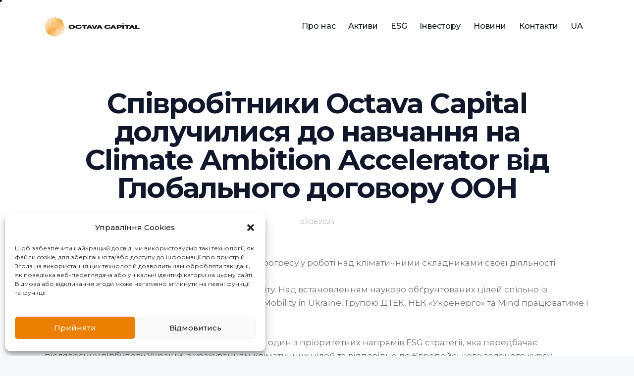

--- FILE ---
content_type: text/html; charset=UTF-8
request_url: https://octavacapital.ua/spivrobitniki-octava-capital-doluchilisya-do-navchannya-na-climate-ambition-accelerator-vid-globalnogo-dogovoru-oon/
body_size: 33030
content:
<!DOCTYPE html>
<html lang="uk" class="no-js scheme_default">

<head>
<!-- Google Tag Manager --> 
<script>(function(w,d,s,l,i){w[l]=w[l]||[];w[l].push({'gtm.start': 
new Date().getTime(),event:'gtm.js'});var f=d.getElementsByTagName(s)[0], 
j=d.createElement(s),dl=l!='dataLayer'?'&l='+l:'';j.async=true;j.src= 
'https://www.googletagmanager.com/gtm.js?id='+i+dl;f.parentNode.insertBefore(j,f); 
})(window,document,'script','dataLayer','GTM-TLDTQWL');</script> 
<!-- End Google Tag Manager -->

				<meta charset="UTF-8">
					<meta name="viewport" content="width=device-width, initial-scale=1">
		<meta name="format-detection" content="telephone=no">
		<link rel="profile" href="//gmpg.org/xfn/11">
		<meta name='robots' content='index, follow, max-image-preview:large, max-snippet:-1, max-video-preview:-1' />

	<!-- This site is optimized with the Yoast SEO plugin v23.5 - https://yoast.com/wordpress/plugins/seo/ -->
	<title>Співробітники Octava Capital долучилися до навчання на Climate Ambition Accelerator від Глобального договору ООН - Octava Capital</title>
	<link rel="canonical" href="https://octavacapital.ua/spivrobitniki-octava-capital-doluchilisya-do-navchannya-na-climate-ambition-accelerator-vid-globalnogo-dogovoru-oon/" />
	<meta property="og:locale" content="uk_UA" />
	<meta property="og:type" content="article" />
	<meta property="og:title" content="Співробітники Octava Capital долучилися до навчання на Climate Ambition Accelerator від Глобального договору ООН - Octava Capital" />
	<meta property="og:description" content="Мета програми — допомогти бізнесам досягти прогресу у роботі над кліматичними складниками своєї діяльності. До&hellip;" />
	<meta property="og:url" content="https://octavacapital.ua/spivrobitniki-octava-capital-doluchilisya-do-navchannya-na-climate-ambition-accelerator-vid-globalnogo-dogovoru-oon/" />
	<meta property="og:site_name" content="Octava Capital" />
	<meta property="article:published_time" content="2023-06-06T21:00:00+00:00" />
	<meta property="article:modified_time" content="2023-10-11T20:01:53+00:00" />
	<meta property="og:image" content="https://octavacapital.ua/wp-content/uploads/2023/10/Octava_fb_8.png" />
	<meta property="og:image:width" content="1470" />
	<meta property="og:image:height" content="1200" />
	<meta property="og:image:type" content="image/png" />
	<meta name="author" content="Main Admin" />
	<meta name="twitter:card" content="summary_large_image" />
	<meta name="twitter:label1" content="Написано" />
	<meta name="twitter:data1" content="Main Admin" />
	<script type="application/ld+json" class="yoast-schema-graph">{"@context":"https://schema.org","@graph":[{"@type":"Article","@id":"https://octavacapital.ua/spivrobitniki-octava-capital-doluchilisya-do-navchannya-na-climate-ambition-accelerator-vid-globalnogo-dogovoru-oon/#article","isPartOf":{"@id":"https://octavacapital.ua/spivrobitniki-octava-capital-doluchilisya-do-navchannya-na-climate-ambition-accelerator-vid-globalnogo-dogovoru-oon/"},"author":{"name":"Main Admin","@id":"https://octavacapital.ua/#/schema/person/36641243ead9d531d0b1bffdff2d792c"},"headline":"Співробітники Octava Capital долучилися до навчання на Climate Ambition Accelerator від Глобального договору ООН","datePublished":"2023-06-06T21:00:00+00:00","dateModified":"2023-10-11T20:01:53+00:00","mainEntityOfPage":{"@id":"https://octavacapital.ua/spivrobitniki-octava-capital-doluchilisya-do-navchannya-na-climate-ambition-accelerator-vid-globalnogo-dogovoru-oon/"},"wordCount":94,"publisher":{"@id":"https://octavacapital.ua/#organization"},"image":{"@id":"https://octavacapital.ua/spivrobitniki-octava-capital-doluchilisya-do-navchannya-na-climate-ambition-accelerator-vid-globalnogo-dogovoru-oon/#primaryimage"},"thumbnailUrl":"https://octavacapital.ua/wp-content/uploads/2023/10/Octava_fb_8.png","articleSection":["Новини","Октава Капітал"],"inLanguage":"uk"},{"@type":"WebPage","@id":"https://octavacapital.ua/spivrobitniki-octava-capital-doluchilisya-do-navchannya-na-climate-ambition-accelerator-vid-globalnogo-dogovoru-oon/","url":"https://octavacapital.ua/spivrobitniki-octava-capital-doluchilisya-do-navchannya-na-climate-ambition-accelerator-vid-globalnogo-dogovoru-oon/","name":"Співробітники Octava Capital долучилися до навчання на Climate Ambition Accelerator від Глобального договору ООН - Octava Capital","isPartOf":{"@id":"https://octavacapital.ua/#website"},"primaryImageOfPage":{"@id":"https://octavacapital.ua/spivrobitniki-octava-capital-doluchilisya-do-navchannya-na-climate-ambition-accelerator-vid-globalnogo-dogovoru-oon/#primaryimage"},"image":{"@id":"https://octavacapital.ua/spivrobitniki-octava-capital-doluchilisya-do-navchannya-na-climate-ambition-accelerator-vid-globalnogo-dogovoru-oon/#primaryimage"},"thumbnailUrl":"https://octavacapital.ua/wp-content/uploads/2023/10/Octava_fb_8.png","datePublished":"2023-06-06T21:00:00+00:00","dateModified":"2023-10-11T20:01:53+00:00","breadcrumb":{"@id":"https://octavacapital.ua/spivrobitniki-octava-capital-doluchilisya-do-navchannya-na-climate-ambition-accelerator-vid-globalnogo-dogovoru-oon/#breadcrumb"},"inLanguage":"uk","potentialAction":[{"@type":"ReadAction","target":["https://octavacapital.ua/spivrobitniki-octava-capital-doluchilisya-do-navchannya-na-climate-ambition-accelerator-vid-globalnogo-dogovoru-oon/"]}]},{"@type":"ImageObject","inLanguage":"uk","@id":"https://octavacapital.ua/spivrobitniki-octava-capital-doluchilisya-do-navchannya-na-climate-ambition-accelerator-vid-globalnogo-dogovoru-oon/#primaryimage","url":"https://octavacapital.ua/wp-content/uploads/2023/10/Octava_fb_8.png","contentUrl":"https://octavacapital.ua/wp-content/uploads/2023/10/Octava_fb_8.png","width":1470,"height":1200},{"@type":"BreadcrumbList","@id":"https://octavacapital.ua/spivrobitniki-octava-capital-doluchilisya-do-navchannya-na-climate-ambition-accelerator-vid-globalnogo-dogovoru-oon/#breadcrumb","itemListElement":[{"@type":"ListItem","position":1,"name":"Головна","item":"https://octavacapital.ua/"},{"@type":"ListItem","position":2,"name":"Новини","item":"https://octavacapital.ua/news/"},{"@type":"ListItem","position":3,"name":"Співробітники Octava Capital долучилися до навчання на Climate Ambition Accelerator від Глобального договору ООН"}]},{"@type":"WebSite","@id":"https://octavacapital.ua/#website","url":"https://octavacapital.ua/","name":"Octava Capital","description":"ЛІДЕР ІНВЕСТИЦІЙНОГО РИНКУ УКРАЇНИ","publisher":{"@id":"https://octavacapital.ua/#organization"},"potentialAction":[{"@type":"SearchAction","target":{"@type":"EntryPoint","urlTemplate":"https://octavacapital.ua/?s={search_term_string}"},"query-input":{"@type":"PropertyValueSpecification","valueRequired":true,"valueName":"search_term_string"}}],"inLanguage":"uk"},{"@type":"Organization","@id":"https://octavacapital.ua/#organization","name":"Octava Capital","url":"https://octavacapital.ua/","logo":{"@type":"ImageObject","inLanguage":"uk","@id":"https://octavacapital.ua/#/schema/logo/image/","url":"https://octavacapital.ua/wp-content/uploads/2023/05/oktava-kapital1.png","contentUrl":"https://octavacapital.ua/wp-content/uploads/2023/05/oktava-kapital1.png","width":192,"height":65,"caption":"Octava Capital"},"image":{"@id":"https://octavacapital.ua/#/schema/logo/image/"}},{"@type":"Person","@id":"https://octavacapital.ua/#/schema/person/36641243ead9d531d0b1bffdff2d792c","name":"Main Admin","image":{"@type":"ImageObject","inLanguage":"uk","@id":"https://octavacapital.ua/#/schema/person/image/","url":"https://secure.gravatar.com/avatar/9803a410b4dccf8315b7dc97a58fe177?s=96&d=mm&r=g","contentUrl":"https://secure.gravatar.com/avatar/9803a410b4dccf8315b7dc97a58fe177?s=96&d=mm&r=g","caption":"Main Admin"},"sameAs":["https://octavacapital.ua"],"url":"https://octavacapital.ua/author/testsiteupload/"}]}</script>
	<!-- / Yoast SEO plugin. -->


<link rel='dns-prefetch' href='//fonts.googleapis.com' />
<link rel="alternate" type="application/rss+xml" title="Octava Capital &raquo; стрічка" href="https://octavacapital.ua/feed/" />
<link rel="alternate" type="application/rss+xml" title="Octava Capital &raquo; Канал коментарів" href="https://octavacapital.ua/comments/feed/" />
			<meta property="og:type" content="article" />
			<meta property="og:url" content="https://octavacapital.ua/spivrobitniki-octava-capital-doluchilisya-do-navchannya-na-climate-ambition-accelerator-vid-globalnogo-dogovoru-oon/" />
			<meta property="og:title" content="Співробітники Octava Capital долучилися до навчання на Climate Ambition Accelerator від Глобального договору ООН" />
			<meta property="og:description" content="
Мета програми — допомогти бізнесам досягти прогресу у роботі над кліматичними складниками своєї діяльності. 



До програми приєдналися компанії з 57 країн світу. Над встановленням науково обґрунтованих цілей спільно із UKRSIBBANK BNP Paribas Group, Atmosfera, Shell Mobility in Ukraine, Групою ДТЕК, НЕК «Укренерго» та Mind працюватиме і Октава Капітал. 



Адже для компанії Європейський зелений курс" />  
							<meta property="og:image" content="https://octavacapital.ua/wp-content/uploads/2023/10/Octava_fb_8.png"/>
				<script type="text/javascript">
/* <![CDATA[ */
window._wpemojiSettings = {"baseUrl":"https:\/\/s.w.org\/images\/core\/emoji\/14.0.0\/72x72\/","ext":".png","svgUrl":"https:\/\/s.w.org\/images\/core\/emoji\/14.0.0\/svg\/","svgExt":".svg","source":{"concatemoji":"https:\/\/octavacapital.ua\/wp-includes\/js\/wp-emoji-release.min.js?ver=6.4.3"}};
/*! This file is auto-generated */
!function(i,n){var o,s,e;function c(e){try{var t={supportTests:e,timestamp:(new Date).valueOf()};sessionStorage.setItem(o,JSON.stringify(t))}catch(e){}}function p(e,t,n){e.clearRect(0,0,e.canvas.width,e.canvas.height),e.fillText(t,0,0);var t=new Uint32Array(e.getImageData(0,0,e.canvas.width,e.canvas.height).data),r=(e.clearRect(0,0,e.canvas.width,e.canvas.height),e.fillText(n,0,0),new Uint32Array(e.getImageData(0,0,e.canvas.width,e.canvas.height).data));return t.every(function(e,t){return e===r[t]})}function u(e,t,n){switch(t){case"flag":return n(e,"\ud83c\udff3\ufe0f\u200d\u26a7\ufe0f","\ud83c\udff3\ufe0f\u200b\u26a7\ufe0f")?!1:!n(e,"\ud83c\uddfa\ud83c\uddf3","\ud83c\uddfa\u200b\ud83c\uddf3")&&!n(e,"\ud83c\udff4\udb40\udc67\udb40\udc62\udb40\udc65\udb40\udc6e\udb40\udc67\udb40\udc7f","\ud83c\udff4\u200b\udb40\udc67\u200b\udb40\udc62\u200b\udb40\udc65\u200b\udb40\udc6e\u200b\udb40\udc67\u200b\udb40\udc7f");case"emoji":return!n(e,"\ud83e\udef1\ud83c\udffb\u200d\ud83e\udef2\ud83c\udfff","\ud83e\udef1\ud83c\udffb\u200b\ud83e\udef2\ud83c\udfff")}return!1}function f(e,t,n){var r="undefined"!=typeof WorkerGlobalScope&&self instanceof WorkerGlobalScope?new OffscreenCanvas(300,150):i.createElement("canvas"),a=r.getContext("2d",{willReadFrequently:!0}),o=(a.textBaseline="top",a.font="600 32px Arial",{});return e.forEach(function(e){o[e]=t(a,e,n)}),o}function t(e){var t=i.createElement("script");t.src=e,t.defer=!0,i.head.appendChild(t)}"undefined"!=typeof Promise&&(o="wpEmojiSettingsSupports",s=["flag","emoji"],n.supports={everything:!0,everythingExceptFlag:!0},e=new Promise(function(e){i.addEventListener("DOMContentLoaded",e,{once:!0})}),new Promise(function(t){var n=function(){try{var e=JSON.parse(sessionStorage.getItem(o));if("object"==typeof e&&"number"==typeof e.timestamp&&(new Date).valueOf()<e.timestamp+604800&&"object"==typeof e.supportTests)return e.supportTests}catch(e){}return null}();if(!n){if("undefined"!=typeof Worker&&"undefined"!=typeof OffscreenCanvas&&"undefined"!=typeof URL&&URL.createObjectURL&&"undefined"!=typeof Blob)try{var e="postMessage("+f.toString()+"("+[JSON.stringify(s),u.toString(),p.toString()].join(",")+"));",r=new Blob([e],{type:"text/javascript"}),a=new Worker(URL.createObjectURL(r),{name:"wpTestEmojiSupports"});return void(a.onmessage=function(e){c(n=e.data),a.terminate(),t(n)})}catch(e){}c(n=f(s,u,p))}t(n)}).then(function(e){for(var t in e)n.supports[t]=e[t],n.supports.everything=n.supports.everything&&n.supports[t],"flag"!==t&&(n.supports.everythingExceptFlag=n.supports.everythingExceptFlag&&n.supports[t]);n.supports.everythingExceptFlag=n.supports.everythingExceptFlag&&!n.supports.flag,n.DOMReady=!1,n.readyCallback=function(){n.DOMReady=!0}}).then(function(){return e}).then(function(){var e;n.supports.everything||(n.readyCallback(),(e=n.source||{}).concatemoji?t(e.concatemoji):e.wpemoji&&e.twemoji&&(t(e.twemoji),t(e.wpemoji)))}))}((window,document),window._wpemojiSettings);
/* ]]> */
</script>
<link property="stylesheet" rel='stylesheet' id='trx_addons-icons-css' href='https://octavacapital.ua/wp-content/plugins/trx_addons/css/font-icons/css/trx_addons_icons.css' type='text/css' media='all' />
<link property="stylesheet" rel='stylesheet' id='investex-font-Montserrat-css' href='https://octavacapital.ua/wp-content/themes/octava/skins/default/css/font-face/Montserrat/stylesheet.css' type='text/css' media='all' />
<link property="stylesheet" rel='stylesheet' id='investex-font-google_fonts-css' href='https://fonts.googleapis.com/css2?family=Montserrat:ital,wght@0,400;0,500;0,700;1,400;1,500;1,700&#038;subset=latin,%20cyrillic&#038;display=swap' type='text/css' media='all' />
<link property="stylesheet" rel='stylesheet' id='investex-fontello-css' href='https://octavacapital.ua/wp-content/themes/octava/skins/default/css/font-icons/css/fontello.css' type='text/css' media='all' />
<style id='wp-emoji-styles-inline-css' type='text/css'>

	img.wp-smiley, img.emoji {
		display: inline !important;
		border: none !important;
		box-shadow: none !important;
		height: 1em !important;
		width: 1em !important;
		margin: 0 0.07em !important;
		vertical-align: -0.1em !important;
		background: none !important;
		padding: 0 !important;
	}
</style>
<link property="stylesheet" rel='stylesheet' id='wp-block-library-css' href='https://octavacapital.ua/wp-includes/css/dist/block-library/style.min.css?ver=6.4.3' type='text/css' media='all' />
<style id='classic-theme-styles-inline-css' type='text/css'>
/*! This file is auto-generated */
.wp-block-button__link{color:#fff;background-color:#32373c;border-radius:9999px;box-shadow:none;text-decoration:none;padding:calc(.667em + 2px) calc(1.333em + 2px);font-size:1.125em}.wp-block-file__button{background:#32373c;color:#fff;text-decoration:none}
</style>
<style id='global-styles-inline-css' type='text/css'>
body{--wp--preset--color--black: #000000;--wp--preset--color--cyan-bluish-gray: #abb8c3;--wp--preset--color--white: #ffffff;--wp--preset--color--pale-pink: #f78da7;--wp--preset--color--vivid-red: #cf2e2e;--wp--preset--color--luminous-vivid-orange: #ff6900;--wp--preset--color--luminous-vivid-amber: #fcb900;--wp--preset--color--light-green-cyan: #7bdcb5;--wp--preset--color--vivid-green-cyan: #00d084;--wp--preset--color--pale-cyan-blue: #8ed1fc;--wp--preset--color--vivid-cyan-blue: #0693e3;--wp--preset--color--vivid-purple: #9b51e0;--wp--preset--color--bg-color: #F5F9FC;--wp--preset--color--bd-color: #D4DADE;--wp--preset--color--text-dark: #10172B;--wp--preset--color--text-light: #A5A6AA;--wp--preset--color--text-link: #ea7f01;--wp--preset--color--text-hover: #ea7f01;--wp--preset--color--text-link-2: #2ABADD;--wp--preset--color--text-hover-2: #1CA5C6;--wp--preset--color--text-link-3: #C91C05;--wp--preset--color--text-hover-3: #B11905;--wp--preset--gradient--vivid-cyan-blue-to-vivid-purple: linear-gradient(135deg,rgba(6,147,227,1) 0%,rgb(155,81,224) 100%);--wp--preset--gradient--light-green-cyan-to-vivid-green-cyan: linear-gradient(135deg,rgb(122,220,180) 0%,rgb(0,208,130) 100%);--wp--preset--gradient--luminous-vivid-amber-to-luminous-vivid-orange: linear-gradient(135deg,rgba(252,185,0,1) 0%,rgba(255,105,0,1) 100%);--wp--preset--gradient--luminous-vivid-orange-to-vivid-red: linear-gradient(135deg,rgba(255,105,0,1) 0%,rgb(207,46,46) 100%);--wp--preset--gradient--very-light-gray-to-cyan-bluish-gray: linear-gradient(135deg,rgb(238,238,238) 0%,rgb(169,184,195) 100%);--wp--preset--gradient--cool-to-warm-spectrum: linear-gradient(135deg,rgb(74,234,220) 0%,rgb(151,120,209) 20%,rgb(207,42,186) 40%,rgb(238,44,130) 60%,rgb(251,105,98) 80%,rgb(254,248,76) 100%);--wp--preset--gradient--blush-light-purple: linear-gradient(135deg,rgb(255,206,236) 0%,rgb(152,150,240) 100%);--wp--preset--gradient--blush-bordeaux: linear-gradient(135deg,rgb(254,205,165) 0%,rgb(254,45,45) 50%,rgb(107,0,62) 100%);--wp--preset--gradient--luminous-dusk: linear-gradient(135deg,rgb(255,203,112) 0%,rgb(199,81,192) 50%,rgb(65,88,208) 100%);--wp--preset--gradient--pale-ocean: linear-gradient(135deg,rgb(255,245,203) 0%,rgb(182,227,212) 50%,rgb(51,167,181) 100%);--wp--preset--gradient--electric-grass: linear-gradient(135deg,rgb(202,248,128) 0%,rgb(113,206,126) 100%);--wp--preset--gradient--midnight: linear-gradient(135deg,rgb(2,3,129) 0%,rgb(40,116,252) 100%);--wp--preset--font-size--small: 13px;--wp--preset--font-size--medium: 20px;--wp--preset--font-size--large: 36px;--wp--preset--font-size--x-large: 42px;--wp--preset--spacing--20: 0.44rem;--wp--preset--spacing--30: 0.67rem;--wp--preset--spacing--40: 1rem;--wp--preset--spacing--50: 1.5rem;--wp--preset--spacing--60: 2.25rem;--wp--preset--spacing--70: 3.38rem;--wp--preset--spacing--80: 5.06rem;--wp--preset--shadow--natural: 6px 6px 9px rgba(0, 0, 0, 0.2);--wp--preset--shadow--deep: 12px 12px 50px rgba(0, 0, 0, 0.4);--wp--preset--shadow--sharp: 6px 6px 0px rgba(0, 0, 0, 0.2);--wp--preset--shadow--outlined: 6px 6px 0px -3px rgba(255, 255, 255, 1), 6px 6px rgba(0, 0, 0, 1);--wp--preset--shadow--crisp: 6px 6px 0px rgba(0, 0, 0, 1);}:where(.is-layout-flex){gap: 0.5em;}:where(.is-layout-grid){gap: 0.5em;}body .is-layout-flow > .alignleft{float: left;margin-inline-start: 0;margin-inline-end: 2em;}body .is-layout-flow > .alignright{float: right;margin-inline-start: 2em;margin-inline-end: 0;}body .is-layout-flow > .aligncenter{margin-left: auto !important;margin-right: auto !important;}body .is-layout-constrained > .alignleft{float: left;margin-inline-start: 0;margin-inline-end: 2em;}body .is-layout-constrained > .alignright{float: right;margin-inline-start: 2em;margin-inline-end: 0;}body .is-layout-constrained > .aligncenter{margin-left: auto !important;margin-right: auto !important;}body .is-layout-constrained > :where(:not(.alignleft):not(.alignright):not(.alignfull)){max-width: var(--wp--style--global--content-size);margin-left: auto !important;margin-right: auto !important;}body .is-layout-constrained > .alignwide{max-width: var(--wp--style--global--wide-size);}body .is-layout-flex{display: flex;}body .is-layout-flex{flex-wrap: wrap;align-items: center;}body .is-layout-flex > *{margin: 0;}body .is-layout-grid{display: grid;}body .is-layout-grid > *{margin: 0;}:where(.wp-block-columns.is-layout-flex){gap: 2em;}:where(.wp-block-columns.is-layout-grid){gap: 2em;}:where(.wp-block-post-template.is-layout-flex){gap: 1.25em;}:where(.wp-block-post-template.is-layout-grid){gap: 1.25em;}.has-black-color{color: var(--wp--preset--color--black) !important;}.has-cyan-bluish-gray-color{color: var(--wp--preset--color--cyan-bluish-gray) !important;}.has-white-color{color: var(--wp--preset--color--white) !important;}.has-pale-pink-color{color: var(--wp--preset--color--pale-pink) !important;}.has-vivid-red-color{color: var(--wp--preset--color--vivid-red) !important;}.has-luminous-vivid-orange-color{color: var(--wp--preset--color--luminous-vivid-orange) !important;}.has-luminous-vivid-amber-color{color: var(--wp--preset--color--luminous-vivid-amber) !important;}.has-light-green-cyan-color{color: var(--wp--preset--color--light-green-cyan) !important;}.has-vivid-green-cyan-color{color: var(--wp--preset--color--vivid-green-cyan) !important;}.has-pale-cyan-blue-color{color: var(--wp--preset--color--pale-cyan-blue) !important;}.has-vivid-cyan-blue-color{color: var(--wp--preset--color--vivid-cyan-blue) !important;}.has-vivid-purple-color{color: var(--wp--preset--color--vivid-purple) !important;}.has-black-background-color{background-color: var(--wp--preset--color--black) !important;}.has-cyan-bluish-gray-background-color{background-color: var(--wp--preset--color--cyan-bluish-gray) !important;}.has-white-background-color{background-color: var(--wp--preset--color--white) !important;}.has-pale-pink-background-color{background-color: var(--wp--preset--color--pale-pink) !important;}.has-vivid-red-background-color{background-color: var(--wp--preset--color--vivid-red) !important;}.has-luminous-vivid-orange-background-color{background-color: var(--wp--preset--color--luminous-vivid-orange) !important;}.has-luminous-vivid-amber-background-color{background-color: var(--wp--preset--color--luminous-vivid-amber) !important;}.has-light-green-cyan-background-color{background-color: var(--wp--preset--color--light-green-cyan) !important;}.has-vivid-green-cyan-background-color{background-color: var(--wp--preset--color--vivid-green-cyan) !important;}.has-pale-cyan-blue-background-color{background-color: var(--wp--preset--color--pale-cyan-blue) !important;}.has-vivid-cyan-blue-background-color{background-color: var(--wp--preset--color--vivid-cyan-blue) !important;}.has-vivid-purple-background-color{background-color: var(--wp--preset--color--vivid-purple) !important;}.has-black-border-color{border-color: var(--wp--preset--color--black) !important;}.has-cyan-bluish-gray-border-color{border-color: var(--wp--preset--color--cyan-bluish-gray) !important;}.has-white-border-color{border-color: var(--wp--preset--color--white) !important;}.has-pale-pink-border-color{border-color: var(--wp--preset--color--pale-pink) !important;}.has-vivid-red-border-color{border-color: var(--wp--preset--color--vivid-red) !important;}.has-luminous-vivid-orange-border-color{border-color: var(--wp--preset--color--luminous-vivid-orange) !important;}.has-luminous-vivid-amber-border-color{border-color: var(--wp--preset--color--luminous-vivid-amber) !important;}.has-light-green-cyan-border-color{border-color: var(--wp--preset--color--light-green-cyan) !important;}.has-vivid-green-cyan-border-color{border-color: var(--wp--preset--color--vivid-green-cyan) !important;}.has-pale-cyan-blue-border-color{border-color: var(--wp--preset--color--pale-cyan-blue) !important;}.has-vivid-cyan-blue-border-color{border-color: var(--wp--preset--color--vivid-cyan-blue) !important;}.has-vivid-purple-border-color{border-color: var(--wp--preset--color--vivid-purple) !important;}.has-vivid-cyan-blue-to-vivid-purple-gradient-background{background: var(--wp--preset--gradient--vivid-cyan-blue-to-vivid-purple) !important;}.has-light-green-cyan-to-vivid-green-cyan-gradient-background{background: var(--wp--preset--gradient--light-green-cyan-to-vivid-green-cyan) !important;}.has-luminous-vivid-amber-to-luminous-vivid-orange-gradient-background{background: var(--wp--preset--gradient--luminous-vivid-amber-to-luminous-vivid-orange) !important;}.has-luminous-vivid-orange-to-vivid-red-gradient-background{background: var(--wp--preset--gradient--luminous-vivid-orange-to-vivid-red) !important;}.has-very-light-gray-to-cyan-bluish-gray-gradient-background{background: var(--wp--preset--gradient--very-light-gray-to-cyan-bluish-gray) !important;}.has-cool-to-warm-spectrum-gradient-background{background: var(--wp--preset--gradient--cool-to-warm-spectrum) !important;}.has-blush-light-purple-gradient-background{background: var(--wp--preset--gradient--blush-light-purple) !important;}.has-blush-bordeaux-gradient-background{background: var(--wp--preset--gradient--blush-bordeaux) !important;}.has-luminous-dusk-gradient-background{background: var(--wp--preset--gradient--luminous-dusk) !important;}.has-pale-ocean-gradient-background{background: var(--wp--preset--gradient--pale-ocean) !important;}.has-electric-grass-gradient-background{background: var(--wp--preset--gradient--electric-grass) !important;}.has-midnight-gradient-background{background: var(--wp--preset--gradient--midnight) !important;}.has-small-font-size{font-size: var(--wp--preset--font-size--small) !important;}.has-medium-font-size{font-size: var(--wp--preset--font-size--medium) !important;}.has-large-font-size{font-size: var(--wp--preset--font-size--large) !important;}.has-x-large-font-size{font-size: var(--wp--preset--font-size--x-large) !important;}
.wp-block-navigation a:where(:not(.wp-element-button)){color: inherit;}
:where(.wp-block-post-template.is-layout-flex){gap: 1.25em;}:where(.wp-block-post-template.is-layout-grid){gap: 1.25em;}
:where(.wp-block-columns.is-layout-flex){gap: 2em;}:where(.wp-block-columns.is-layout-grid){gap: 2em;}
.wp-block-pullquote{font-size: 1.5em;line-height: 1.6;}
</style>

<link property="stylesheet" rel='stylesheet' id='magnific-popup-css' href='https://octavacapital.ua/wp-content/plugins/trx_addons/js/magnific/magnific-popup.min.css' type='text/css' media='all' />
<link property="stylesheet" rel='stylesheet' id='cmplz-general-css' href='https://octavacapital.ua/wp-content/plugins/complianz-gdpr/assets/css/cookieblocker.min.css?ver=1734103632' type='text/css' media='all' />
<link property="stylesheet" rel='stylesheet' id='popup-maker-site-css' href='//octavacapital.ua/wp-content/uploads/pum/pum-site-styles.css?generated=1755159949&#038;ver=1.20.6' type='text/css' media='all' />
<link property="stylesheet" rel='stylesheet' id='trx_addons-css' href='https://octavacapital.ua/wp-content/plugins/trx_addons/css/__styles.css' type='text/css' media='all' />
<link property="stylesheet" rel='stylesheet' id='trx_addons-sc_content-css' href='https://octavacapital.ua/wp-content/plugins/trx_addons/components/shortcodes/content/content.css' type='text/css' media='all' />
<link property="stylesheet" rel='stylesheet' id='trx_addons-sc_content-responsive-css' href='https://octavacapital.ua/wp-content/plugins/trx_addons/components/shortcodes/content/content.responsive.css' type='text/css' media='(max-width:1439px)' />
<link property="stylesheet" rel='stylesheet' id='trx_addons-animations-css' href='https://octavacapital.ua/wp-content/plugins/trx_addons/css/trx_addons.animations.css' type='text/css' media='all' />
<link property="stylesheet" rel='stylesheet' id='trx_addons-mouse-helper-css' href='https://octavacapital.ua/wp-content/plugins/trx_addons/addons/mouse-helper/mouse-helper.css' type='text/css' media='all' />
<link property="stylesheet" rel='stylesheet' id='elementor-icons-css' href='https://octavacapital.ua/wp-content/plugins/elementor/assets/lib/eicons/css/elementor-icons.min.css?ver=5.35.0' type='text/css' media='all' />
<link property="stylesheet" rel='stylesheet' id='elementor-frontend-css' href='https://octavacapital.ua/wp-content/plugins/elementor/assets/css/frontend.min.css?ver=3.27.7' type='text/css' media='all' />
<link property="stylesheet" rel='stylesheet' id='elementor-post-21540-css' href='https://octavacapital.ua/wp-content/uploads/elementor/css/post-21540.css?ver=1734682978' type='text/css' media='all' />
<link property="stylesheet" rel='stylesheet' id='google-fonts-1-css' href='https://fonts.googleapis.com/css?family=Roboto%3A100%2C100italic%2C200%2C200italic%2C300%2C300italic%2C400%2C400italic%2C500%2C500italic%2C600%2C600italic%2C700%2C700italic%2C800%2C800italic%2C900%2C900italic%7CRoboto+Slab%3A100%2C100italic%2C200%2C200italic%2C300%2C300italic%2C400%2C400italic%2C500%2C500italic%2C600%2C600italic%2C700%2C700italic%2C800%2C800italic%2C900%2C900italic&#038;display=swap&#038;subset=cyrillic&#038;ver=6.4.3' type='text/css' media='all' />
<link property="stylesheet" rel='stylesheet' id='investex-style-css' href='https://octavacapital.ua/wp-content/themes/octava/style.css' type='text/css' media='all' />
<link property="stylesheet" rel='stylesheet' id='mediaelement-css' href='https://octavacapital.ua/wp-includes/js/mediaelement/mediaelementplayer-legacy.min.css?ver=4.2.17' type='text/css' media='all' />
<link property="stylesheet" rel='stylesheet' id='wp-mediaelement-css' href='https://octavacapital.ua/wp-includes/js/mediaelement/wp-mediaelement.min.css?ver=6.4.3' type='text/css' media='all' />
<link property="stylesheet" rel='stylesheet' id='investex-skin-default-css' href='https://octavacapital.ua/wp-content/themes/octava/skins/default/css/style.css' type='text/css' media='all' />
<link property="stylesheet" rel='stylesheet' id='investex-plugins-css' href='https://octavacapital.ua/wp-content/themes/octava/skins/default/css/__plugins.css' type='text/css' media='all' />
<link property="stylesheet" rel='stylesheet' id='investex-custom-css' href='https://octavacapital.ua/wp-content/themes/octava/skins/default/css/__custom.css' type='text/css' media='all' />
<link property="stylesheet" rel='stylesheet' id='elementor-post-19222-css' href='https://octavacapital.ua/wp-content/uploads/elementor/css/post-19222.css?ver=1734682979' type='text/css' media='all' />
<link property="stylesheet" rel='stylesheet' id='elementor-post-18365-css' href='https://octavacapital.ua/wp-content/uploads/elementor/css/post-18365.css?ver=1757510523' type='text/css' media='all' />
<link property="stylesheet" rel='stylesheet' id='widget-spacer-css' href='https://octavacapital.ua/wp-content/plugins/elementor/assets/css/widget-spacer.min.css?ver=3.27.7' type='text/css' media='all' />
<link property="stylesheet" rel='stylesheet' id='widget-text-editor-css' href='https://octavacapital.ua/wp-content/plugins/elementor/assets/css/widget-text-editor.min.css?ver=3.27.7' type='text/css' media='all' />
<link property="stylesheet" rel='stylesheet' id='widget-divider-css' href='https://octavacapital.ua/wp-content/plugins/elementor/assets/css/widget-divider.min.css?ver=3.27.7' type='text/css' media='all' />
<link property="stylesheet" rel='stylesheet' id='trx_addons-responsive-css' href='https://octavacapital.ua/wp-content/plugins/trx_addons/css/__responsive.css' type='text/css' media='(max-width:1439px)' />
<link property="stylesheet" rel='stylesheet' id='trx_addons-mouse-helper-responsive-css' href='https://octavacapital.ua/wp-content/plugins/trx_addons/addons/mouse-helper/mouse-helper.responsive.css' type='text/css' media='(max-width:1279px)' />
<link property="stylesheet" rel='stylesheet' id='investex-responsive-css' href='https://octavacapital.ua/wp-content/themes/octava/skins/default/css/__responsive.css' type='text/css' media='(max-width:1679px)' />
<link property="stylesheet" rel='stylesheet' id='investex-skin-upgrade-styledefault-css' href='https://octavacapital.ua/wp-content/themes/octava/skins/default/skin-upgrade-style.css' type='text/css' media='all' />
<link rel="preconnect" href="https://fonts.gstatic.com/" crossorigin><script type="text/javascript" src="https://octavacapital.ua/wp-includes/js/jquery/jquery.min.js?ver=3.7.1" id="jquery-core-js"></script>
<script type="text/javascript" src="https://octavacapital.ua/wp-includes/js/jquery/jquery-migrate.min.js?ver=3.4.1" id="jquery-migrate-js"></script>
<link rel="https://api.w.org/" href="https://octavacapital.ua/wp-json/" /><link rel="alternate" type="application/json" href="https://octavacapital.ua/wp-json/wp/v2/posts/24056" /><link rel="EditURI" type="application/rsd+xml" title="RSD" href="https://octavacapital.ua/xmlrpc.php?rsd" />
<meta name="generator" content="WordPress 6.4.3" />
<link rel='shortlink' href='https://octavacapital.ua/?p=24056' />
<link rel="alternate" type="application/json+oembed" href="https://octavacapital.ua/wp-json/oembed/1.0/embed?url=https%3A%2F%2Foctavacapital.ua%2Fspivrobitniki-octava-capital-doluchilisya-do-navchannya-na-climate-ambition-accelerator-vid-globalnogo-dogovoru-oon%2F&#038;lang=uk" />
<link rel="alternate" type="text/xml+oembed" href="https://octavacapital.ua/wp-json/oembed/1.0/embed?url=https%3A%2F%2Foctavacapital.ua%2Fspivrobitniki-octava-capital-doluchilisya-do-navchannya-na-climate-ambition-accelerator-vid-globalnogo-dogovoru-oon%2F&#038;format=xml&#038;lang=uk" />
			<style>.cmplz-hidden {
					display: none !important;
				}</style><meta name="generator" content="Elementor 3.27.7; features: additional_custom_breakpoints; settings: css_print_method-external, google_font-enabled, font_display-swap">
			<style>
				.e-con.e-parent:nth-of-type(n+4):not(.e-lazyloaded):not(.e-no-lazyload),
				.e-con.e-parent:nth-of-type(n+4):not(.e-lazyloaded):not(.e-no-lazyload) * {
					background-image: none !important;
				}
				@media screen and (max-height: 1024px) {
					.e-con.e-parent:nth-of-type(n+3):not(.e-lazyloaded):not(.e-no-lazyload),
					.e-con.e-parent:nth-of-type(n+3):not(.e-lazyloaded):not(.e-no-lazyload) * {
						background-image: none !important;
					}
				}
				@media screen and (max-height: 640px) {
					.e-con.e-parent:nth-of-type(n+2):not(.e-lazyloaded):not(.e-no-lazyload),
					.e-con.e-parent:nth-of-type(n+2):not(.e-lazyloaded):not(.e-no-lazyload) * {
						background-image: none !important;
					}
				}
			</style>
			<link rel="icon" href="https://octavacapital.ua/wp-content/uploads/2023/06/cropped-oktava-kapital3-2-32x32-1.png" sizes="32x32" />
<link rel="icon" href="https://octavacapital.ua/wp-content/uploads/2023/06/cropped-oktava-kapital3-2-32x32-1.png" sizes="192x192" />
<link rel="apple-touch-icon" href="https://octavacapital.ua/wp-content/uploads/2023/06/cropped-oktava-kapital3-2-32x32-1.png" />
<meta name="msapplication-TileImage" content="https://octavacapital.ua/wp-content/uploads/2023/06/cropped-oktava-kapital3-2-32x32-1.png" />

<style type="text/css" id="trx_addons-inline-styles-inline-css">.trx_addons_inline_287930087 img.logo_image{max-height:58px;}.trx_addons_inline_340568495 img.logo_image{max-height:101px;}.trx_addons_inline_1291190056 img.logo_image{max-height:30px;}.investex_inline_1834611300{background-image: url(https://octavacapital.ua/wp-content/uploads/2023/10/Octava_fb_8.png);}</style>
<style>

.ukr_version {
    display: block;
}

.eng_version {
    display: none;
}


</style>
<style type="text/css">
	
.header_main .logo_image {
width: 192px;
    height: auto;
    max-height: 10000px;
}

.sc_layouts_menu_nav a {
    font-family: Montserrat;
}

.current-menu-item a {
	color: #ea7f01;
}

.page_content_wrap {
	background: #FFF !important;
}


.hp_logos_carousel .swiper-wrapper{
  transition-timing-function: linear !important; 
}

.hp_logos_carousel {
	overflow: hidden;
}

.hp_counters {
background-color: #ea7f01e3 !important;
}

.hp_counters .sc_skills_counter_modern .sc_skills_total {
    display: block;
    position: relative !important;
    top: 0px !important;
    left: 0px !important;
    z-index: 100;
    -webkit-transform: none !important;
    -ms-transform: none !important;
    transform: none !important;
    width: 100%;
    text-align: center;
    margin: 0;
    font-size: 7.6em !important;
    line-height: 1em;
    font-weight: 700;
    letter-spacing: 0;
    color: #FFF !important;
    opacity: 1 !important;
    white-space: nowrap;
    font-family: Montserrat !important;
    margin-bottom: 28px !important;
}

.hp_counters .sc_skills_counter_modern .sc_skills_columns .sc_skills_column .sc_skills_item_wrap:after {
	display: none;
}

.hp_counters .sc_skills_item_title {
	font-family: 'Montserrat';
    color: #FFF;
    font-weight: 500;
    padding: 0 30px;
    box-sizing: border-box;
}

.hp_invest {
	font-family: Montserrat !important;
}

.hp_invest .sc_item_subtitle.sc_title_subtitle {
	font-family: Montserrat !important;
	color: #ea7f01 !important;
	opacity: 1;
}

.hp_invest_buttons * {
	font-family: Montserrat !important;
}

.page_wrap {
	background: #FFF !important;
}

.contacts_icons *,
.contact_form_title * {
	font-family: Montserrat !important;
}

.contact_form_title .sc_item_subtitle.sc_title_subtitle {
	font-family: Montserrat !important;
	color: #ea7f01 !important;
}

.contact_form * {
font-family: Montserrat !important;
}

.contact_form .wpcf7-submit,
.contact_form .submit-style-in {
	background-color: #ea7f01 !important;
}

.contacts_map{
	filter: saturate(0);
}


.hp_first_sub h4 {
    font-family: Montserrat !important;
    color: #ea7f01 !important;
    text-transform: uppercase;
    font-size: 15px;
    letter-spacing: 2px;
}

.hp_first_title h2 {
	    font-family: Montserrat !important;
    font-size: 100px;
    letter-spacing: 2px;
    margin-top: 24px;
    margin-left: -8px;
}

.hp_first_text p {
	    font-family: Montserrat !important;
    padding-right: 29%;
    box-sizing: border-box;
    color: #000;
    margin-top: 40px !important;
}

.hp_main_button a {
	font-family: Montserrat !important;
    background-color: #ea7f01 !important;
    font-weight: 600;
    font-size: 16px;
    padding: 20px 40px;
    border-radius: 0px;
    margin-top: 40px;
}


.hp_main_button a:hover,
.hp_invest_buttons .sc_button:hover {
	background-color: #d27200 !important;
}

.hp_main_logos {
	    margin-bottom: -70px !important;
}

.hp_first_sub {
	margin-top: 190px;
}

.hp_main_logos_title h3 {
	    font-family: Montserrat !important;
    font-size: 29px;
    letter-spacing: 1px;
    margin-bottom: 5px;
    margin-right: -5px;
}

.hp_invest p {
	color: #000 !important;
}

.hp_complience * {
font-family: Montserrat !important;
}

.hp_complience_title .sc_item_subtitle {
	color: #ea7f01 !important;
}

.hp_complience_text p {
	color: #000 !important;
}

.hp_complience_links .sc_icons_light .sc_icons_icon:before, 
.hp_complience_links .sc_icons_light .sc_icons_icon>span:before {
    font-size: 4.2em;
    color: #ea7f01 !important;
}

.hp_complience_links_four .trx_addons_column-1_4 h4.sc_icons_item_title {
padding-right: 50%;
}

.hp_complience_links_four .trx_addons_column-1_4:first-child h4.sc_icons_item_title {
padding-right: 40%;
}

.hp_complience_links {
	margin-top: 20px
}

.hp_news *,
.hp_team {
	font-family: Montserrat !important;
}

.hp_news .sc_item_subtitle,
.hp_team .sc_item_subtitle {
	color: #ea7f01 !important;
}

.hp_news .sc_title_title {
	margin-bottom: 20px;
}

.hp_team .sc_item_subtitle  {
    margin-bottom: 15px !important;
}

.hp_team_subtitle h4 { 
color: #ea7f01 !important;
    font-size: 11px;
    line-height: 15px;
    font-weight: 700;
    letter-spacing: 1.8px;
 }

 .sc_item_subtitle {
 	opacity: 1 !important;
 }

 .hp_team_name h3 {
line-height: 36px;
    margin-top: 20px;
    margin-bottom: 25px;
 }

 .hp_team_text {
 	color: #000 !important;
 }

 .hp_team_second .hp_team_name h3 {
    margin-top: 30px;
    margin-bottom: 12px;
    font-size: 24px;
    line-height: 28px;
    letter-spacing: 0px;
}

.hp_team_subtitle h4 {
    margin-bottom: 10px;
}

.team_bio a {
	    font-family: Montserrat !important;
    color: #ea7f01 !important;
    display: block;
    margin-top: 10px;
    font-size: 15px;
}

.hp_partners * {
font-family: Montserrat !important;
}

.hp_partners .sc_item_subtitle {
color: #ea7f01 !important;
    margin-bottom: 15px !important;
}

.hp_partners .single_subh .sc_item_subtitle  {
color: #000 !important;
}

footer * {
font-family: Montserrat !important;
}

.footer_menu a {
	color: #FFF !important;
}

.footer_menu li.current-menu-item a {
	color: #FFF !important;
	text-decoration: underline;
}


.about_main_float .elementor-widget-container {
	    font-family: Montserrat !important;
    background: #ea7f01 !important;
}

.about_main_float .elementor-widget-container h3 {
	font-size: 28px;
}

.hp_invest_buttons .sc_button_default  {
background: #ea7f01 !important;
}

.archive.category .page_content_wrap {
padding-top: 0px !important;
}

.archive.category .sc_layouts_title_title h1 {
    font-family: Montserrat !important;
}

.archive.category .breadcrumbs a {
	text-decoration: underline;
}

.archive.category .breadcrumbs a,
.archive.category .breadcrumbs span {
font-family: Montserrat !important;
}

.archive.category .post_categories a {
    font-family: Montserrat !important;
    color: #ea7f01;
}

.archive.category .post_date a {
font-family: Montserrat !important;
}

.archive.category .post_title a {
font-family: Montserrat !important;
}

.archive.category .nav-links span,
.archive.category .nav-links a {
font-family: Montserrat !important;
}


.single-post .post_featured_bg {
display: none;
}

.single-post .page_content_wrap * {
font-family: Montserrat !important;
}

.single-post .post_header.post_header_single.entry-header {
    margin-top: 0px !important;
    padding-top: 180px !important;
}

.single-post .post_categories a {
background: #ea7f01 !important;
}

.single-post .comments_wrap {
display: none !important;
}

.hp_news .hp_news_special .post_title.entry-title {
font-size: 24px !important;
    line-height: 29px !important;
}

.hp_news .sc_item_slider .post_title.entry-title {
    font-size: 20px !important;
    line-height: 25px !important;
}


.invest_prioritets .sc_icons_item {
	background: #f8f8f8 !important;
}

.invest_prioritets .sc_icons_item .sc_icons_icon {

}

.invest_steps .sc_icons_item {
background: none !important;
}

.invest_steps .sc_icons_item .sc_icons_icon {
display: none !important;
}

.invest_steps .sc_icons_item_number {
color: #e77303 !important;
    opacity: 0.7 !important;
    font-size: 50px !important;
    left: 0px !important;
}

.invest_steps h4 {
margin-top: 60px !important;
    font-size: 18px !important;
    margin-left: 0px !important;
    padding-right: 0%;
    font-weight: 500 !important;
}

.actives_main_float h3 {
    font-size: 23px !important;
}

.actives_main_float .elementor-widget-container {
	padding: 45px 25px 45px 32px !important;
}

.actives_main_float h3 span {
	    display: block;
    font-weight: 500;
    font-size: 16px;
    line-height: 20px;
    margin-top: 18px
}

.actives_button * {
	font-family: Montserrat !important;
}

h4.post_title.entry-title a,
.post_meta_item.post_date a {
font-family: Montserrat !important;
}

.nav-links a,
.nav-links span {
font-family: Montserrat !important;
}

.pum-container {
	border-color:  #ea7f01 !important;
	padding: 30px !important;
	box-sizing: border-box;
}

.pum-container p {
	 font-family: Montserrat !important;
	 font-weight: 400 !important;
}

footer .sc_layouts_menu a:hover {
	opacity: 0.8 !important;
}

.hp_firstscreen .elementor-background-overlay {
display: none !important;
}

.menu_mobile_inner {
	    background: #FFF! important;
    opacity: 1;
}

.menu_mobile_header_wrap img {
	max-height: 35px !important;
}

.menu_button_close_text {
	display: none !important;
}

.menu_mobile .menu_mobile_close .menu_button_close_icon:before {
	color: #000 !important;
}

#menu_mobile * {
font-family: Montserrat !important;
color: #000 !important;
}

#trx_addons_scroll_to_top:hover {
background: #000 !important;
}

footer .sc_layouts_menu li:hover a,
footer .sc_layouts_menu li:hover a span {
	color: #FFF !important
}

header .sc_layouts_menu .pll-parent-menu-item a.sf-with-ul {
color: #10181A !important;
}

footer .sc_layouts_menu .pll-parent-menu-item a.sf-with-ul {
color: #FFF !important;
}

header .sc_layouts_menu .pll-parent-menu-item a.sf-with-ul:after,
footer .sc_layouts_menu .pll-parent-menu-item a.sf-with-ul:after {
display: none !important;
}

header .sc_layouts_menu .pll-parent-menu-item .sub-menu,
footer .sc_layouts_menu .pll-parent-menu-item .sub-menu {
width: 75px !important;
}

header .sc_layouts_menu .pll-parent-menu-item .sub-menu li a,
footer .sc_layouts_menu .pll-parent-menu-item .sub-menu li a {
	padding-left: 0px !important;
	padding-right: 0px !important;
	text-align: center !important;
}

header .sc_layouts_menu .pll-parent-menu-item .sub-menu li a span,
footer .sc_layouts_menu .pll-parent-menu-item .sub-menu li a span {
	padding: 0px !important;
}

header .sc_layouts_menu .pll-parent-menu-item .sub-menu li a span:after,
footer .sc_layouts_menu .pll-parent-menu-item .sub-menu li a span:after {
display: none !important;
}


.menu-item.menu-collapse .submenu li {
    padding-left: 10px !important;
}

.menu-item.menu-collapse .submenu li a,
.menu-item.menu-collapse .submenu li a span {
color: #FFF !important;
padding-left: 0px !important;
}

.menu_hover_zoom_line .sc_layouts_menu_nav li li:not(.menu-collapse).current-menu-ancestor > a > span {
    padding-left: 0px !important;
}

.menu-item.menu-collapse .submenu .pll-parent-menu-item .sub-menu {
margin-left: -1px !important;
}

.menu-item.menu-collapse .submenu .pll-parent-menu-item .sub-menu li {
        padding-left: 0px !important;
}

.menu-item.menu-collapse .submenu {
top: 20px !important;
}

.hp_team_subtitle h4 {
    min-height: 45px;
}

.main_areas_grid .sc_icons_item {
padding-left: 30px !important;
padding-right: 30px !important;
}

#cmplz-cookiebanner-container .cmplz-title,
#cmplz-cookiebanner-container .cmplz-message p,
#cmplz-cookiebanner-container .cmplz-btn {
    font-family: Montserrat !important;
}


/* responsive */

@media all and (max-width: 1600px) {

.hp_invest .sc_parallax_block {
	display: none !important;
}

.hp_team_subtitle h4 {
    min-height: 65px;
}


}


@media all and (max-width: 1500px) {

.hp_firstscreen .elementor-container.elementor-column-gap-no {
    width: 100%;
    max-width: 1100px !important;
}

.hp_firstscreen .sc_parallax_block_image {
	display: none !important;
}

.hp_first_text p {
    padding-right: 0%;
    font-size: 16px;
    margin-top: 18px !important;
}


.hp_firstscreen .elementor-background-overlay {
display: block !important;
}

.hp_first_title h2 {
    font-size: 90px;
    margin-top: 20px;
}

.hp_first_sub {
    margin-top: 160px;
}

.hp_counters .sc_skills_counter_modern .sc_skills_total {
    font-size: 5.6em !important;
}

.hp_counters .sc_skills_item_title {
    font-size: 20px;
}

.hp_complience_links_four .trx_addons_column-1_4 h4.sc_icons_item_title {
    padding-right: 40%;
}

.hp_complience_links_four .trx_addons_column-1_4:first-child h4.sc_icons_item_title {
    padding-right: 35%;
}

.hp_team_second .hp_team_name h3 {
    margin-top: 30px;
    margin-bottom: 12px;
    font-size: 22px;
    line-height: 26px;
    letter-spacing: 0px;
}

.hp_team_subtitle h4 {
    color: #ea7f01 !important;
    font-size: 12px;
    line-height: 16px;
}

.footer_text_long .sc_item_title_text br {
display: none !important;
}

.footer_text_long .sc_item_title_text {
	font-size: 40px !important;
}

.about_main_float .elementor-widget-container {
padding: 35px 20px 35px 20px !important;
}

.main_areas_grid .sc_icons_fill .sc_icons_item {
    padding: 1.8em 1.7em !important;
}


}


@media all and (max-width: 1400px) {

.header_main_clmn_l {
    width: 100% !important;
}

}


@media all and (max-width: 1150px) {


.hp_firstscreen {
    width: 100% !important;
    padding: 0px 40px !important;
}

}

@media all and (max-width: 1024px) {

.hp_firstscreen .elementor-background-overlay {
    background-position: top right !important;
}

.hp_firstscreen .elementor-column.elementor-col-50 {
    width: 100% !important;
}

.hp_main_logos_title h3 {
margin-right: 0px !important;
    text-align: center !important;
    margin-top: 30px !important;
}

}


@media all and (max-width: 768px) {

.hp_firstscreen {

padding-left: 30px !important;
padding-right: 30px !important;
box-sizing: border-box;

}


.hp_first_title h2 {
    font-size: 50px;
    margin-top: 20px;
    letter-spacing: 2px;
}

.hp_firstscreen .elementor-background-overlay {
	    background-size: contain;
    right: -40%;
    left: auto;
    top: -190px;
}

.hp_first_sub {
    margin-top: 80px;
}

.hp_first_text p {
    padding-right: 0%;
    font-size: 14px;
    margin-top: 16px !important;
    line-height: 20px;
}

.hp_main_logos_title {
	    text-align: left !important;
    margin-left: -10px !important;
    margin-top: 70px;
        margin-bottom: 30px !important;
}

.footer_custom_footer-style-3 .elementor-col-33 {
width: 100% !important;
padding-bottom: 15px !important;
padding-top: 15px !important;
}

.footer_text_long .sc_item_title_text {
    font-size: 25px !important;
    word-break: keep-all !important;
    display: block;
    hyphens: none;
}

.footer_custom_footer-style-3 .elementor-col-50 {
width: 100% !important;
}

.hp_team_first .hp_team_subtitle h4 {
margin-top: 20px !important;
text-align: center;
}

.hp_team_first .hp_team_name h3 {
    line-height: 26px;
    margin-top: 20px;
    margin-bottom: 25px;
    text-align: center;
}

.hp_team_second .elementor-col-25 {
margin-bottom: 50px !important;
}

.hp_counters .sc_skills_counter_modern .sc_skills_total {
    font-size: 4.6em !important;
        margin-bottom: 10px !important;
} 

.hp_counters .sc_skills_item_title {
    font-size: 17px;
}

.hp_counters .trx_addons_column-1_4  {
padding-left: 0px !important;
padding-right: 0px !important;
margin-top: 15px;
margin-bottom: 15px;
}

.hp_counters .trx_addons_column-1_4  .sc_skills_columns {
	margin-right: 0px !important;
}

.about_main_float .elementor-widget-container h3 {
    font-size: 23px;
    hyphens: none;
}

.invest_steps .trx_addons_column-1_5 {
margin-bottom: 20px !important;
}

.actives_main_float_esg {
	    right: -22px !important;
}

.actives_main_float_esg .elementor-widget-container {
    padding: 25px 20px 25px 20px !important;
}


}



.grecaptcha-badge {
    display: none !important;
}



</style></head>

<body class="post-template-default single single-post postid-24056 single-format-standard wp-custom-logo hide_fixed_rows_enabled skin_default scheme_default blog_mode_post body_style_wide is_single single_style_style-7 sidebar_hide expand_content trx_addons_present header_type_custom header_style_header-custom-19222 header_position_over menu_side_none no_layout fixed_blocks_sticky elementor-default elementor-kit-21540">
<!-- Google Tag Manager (noscript) --> 
<noscript><iframe src="https://www.googletagmanager.com/ns.html?id=GTM-TLDTQWL" 
height="0" width="0" style="display:none;visibility:hidden"></iframe></noscript> 
<!-- End Google Tag Manager (noscript) -->











	
	<div class="body_wrap" >

		
		<div class="page_wrap" >

			
							<a class="investex_skip_link skip_to_content_link" href="#content_skip_link_anchor" tabindex="1">Skip to content</a>
								<a class="investex_skip_link skip_to_footer_link" href="#footer_skip_link_anchor" tabindex="1">Skip to footer</a>

				<header class="top_panel top_panel_custom top_panel_custom_19222 top_panel_custom_header-style-4				 without_bg_image with_featured_image">
			<div data-elementor-type="cpt_layouts" data-elementor-id="19222" class="elementor elementor-19222">
						<section class="elementor-section elementor-top-section elementor-element elementor-element-53e5d5ad elementor-section-content-middle sc_layouts_row sc_layouts_row_type_compact scheme_green_light sc_layouts_hide_on_tablet sc_layouts_hide_on_mobile header_main elementor-section-boxed elementor-section-height-default elementor-section-height-default sc_fly_static" data-id="53e5d5ad" data-element_type="section">
						<div class="elementor-container elementor-column-gap-extended">
					<div class="elementor-column elementor-col-50 elementor-top-column elementor-element elementor-element-7a04d12e sc_layouts_column_align_left sc_layouts_column sc_inner_width_none sc_content_align_inherit sc_layouts_column_icons_position_left sc_fly_static" data-id="7a04d12e" data-element_type="column">
			<div class="elementor-widget-wrap elementor-element-populated">
						<div class="sc_layouts_item elementor-element elementor-element-58643118 sc_fly_static elementor-widget elementor-widget-trx_sc_layouts_logo" data-id="58643118" data-element_type="widget" data-widget_type="trx_sc_layouts_logo.default">
				<div class="elementor-widget-container">
					<a href="https://octavacapital.ua/"
		class="sc_layouts_logo sc_layouts_logo_default trx_addons_inline_287930087" ><img class="logo_image"
					src="//octavacapital.ua/wp-content/uploads/2023/08/logo_octava.svg"
										alt="Octava Capital" ></a>				</div>
				</div>
					</div>
		</div>
				<div class="elementor-column elementor-col-50 elementor-top-column elementor-element elementor-element-559e926 sc_layouts_column_align_left sc_layouts_column sc_inner_width_none sc_content_align_inherit sc_layouts_column_icons_position_left sc_fly_static" data-id="559e926" data-element_type="column">
			<div class="elementor-widget-wrap elementor-element-populated">
						<div class="sc_layouts_item elementor-element elementor-element-7dbb8ee sc_fly_static elementor-widget elementor-widget-trx_sc_layouts_menu" data-id="7dbb8ee" data-element_type="widget" data-widget_type="trx_sc_layouts_menu.default">
				<div class="elementor-widget-container">
					<nav class="sc_layouts_menu sc_layouts_menu_default sc_layouts_menu_dir_horizontal menu_hover_zoom_line" data-animation-in="fadeIn" data-animation-out="fadeOut" ><ul id="sc_layouts_menu_1749821713" class="sc_layouts_menu_nav"><li id="menu-item-22512" class="menu-item menu-item-type-post_type menu-item-object-page menu-item-22512"><a href="https://octavacapital.ua/about-us/"><span>Про нас</span></a></li><li id="menu-item-22514" class="menu-item menu-item-type-post_type menu-item-object-page menu-item-22514"><a href="https://octavacapital.ua/actives/"><span>Активи</span></a></li><li id="menu-item-22615" class="menu-item menu-item-type-post_type menu-item-object-page menu-item-22615"><a href="https://octavacapital.ua/esg-strategy/"><span>ESG</span></a></li><li id="menu-item-22516" class="menu-item menu-item-type-post_type menu-item-object-page menu-item-22516"><a href="https://octavacapital.ua/invest/"><span>Інвестору</span></a></li><li id="menu-item-22640" class="menu-item menu-item-type-post_type menu-item-object-page current_page_parent menu-item-22640"><a href="https://octavacapital.ua/news/"><span>Новини</span></a></li><li id="menu-item-22517" class="menu-item menu-item-type-post_type menu-item-object-page menu-item-22517"><a href="https://octavacapital.ua/contacts/"><span>Контакти</span></a></li><li id="menu-item-22718" class="pll-parent-menu-item menu-item menu-item-type-custom menu-item-object-custom current-menu-parent menu-item-has-children current-menu-ancestor menu-item-22718"><a href="#pll_switcher"><span>UA</span></a>
<ul class="sub-menu"><li id="menu-item-22718-uk" class="lang-item lang-item-187 lang-item-uk current-lang lang-item-first menu-item menu-item-type-custom menu-item-object-custom menu-item-22718-uk"><a href="https://octavacapital.ua/spivrobitniki-octava-capital-doluchilisya-do-navchannya-na-climate-ambition-accelerator-vid-globalnogo-dogovoru-oon/" hreflang="uk" lang="uk"><span>UA</span></a></li><li id="menu-item-22718-en" class="lang-item lang-item-190 lang-item-en no-translation menu-item menu-item-type-custom menu-item-object-custom menu-item-22718-en"><a href="https://octavacapital.ua/en/" hreflang="en-GB" lang="en-GB"><span>EN</span></a></li></ul>
</li></ul></nav>				</div>
				</div>
					</div>
		</div>
					</div>
		</section>
				<section class="elementor-section elementor-top-section elementor-element elementor-element-eeea5db elementor-section-content-middle sc_layouts_row sc_layouts_row_type_compact scheme_green_light sc_layouts_hide_on_tablet sc_layouts_hide_on_mobile sc_layouts_row_fixed sc_layouts_row_fixed_always sc_layouts_row_delay_fixed sc_layouts_row_hide_unfixed header_main elementor-section-boxed elementor-section-height-default elementor-section-height-default sc_fly_static" data-id="eeea5db" data-element_type="section">
						<div class="elementor-container elementor-column-gap-extended">
					<div class="elementor-column elementor-col-50 elementor-top-column elementor-element elementor-element-1238932b sc_layouts_column_align_left sc_layouts_column sc_inner_width_none sc_content_align_inherit sc_layouts_column_icons_position_left sc_fly_static" data-id="1238932b" data-element_type="column">
			<div class="elementor-widget-wrap elementor-element-populated">
						<div class="sc_layouts_item elementor-element elementor-element-4407d34d sc_fly_static elementor-widget elementor-widget-trx_sc_layouts_logo" data-id="4407d34d" data-element_type="widget" data-widget_type="trx_sc_layouts_logo.default">
				<div class="elementor-widget-container">
					<a href="https://octavacapital.ua/"
		class="sc_layouts_logo sc_layouts_logo_default trx_addons_inline_340568495" ><img class="logo_image"
					src="//octavacapital.ua/wp-content/uploads/2023/08/logo_octava.svg"
										alt="Octava Capital" ></a>				</div>
				</div>
					</div>
		</div>
				<div class="elementor-column elementor-col-50 elementor-top-column elementor-element elementor-element-9768fd0 sc_layouts_column_align_left sc_layouts_column sc_inner_width_none sc_content_align_inherit sc_layouts_column_icons_position_left sc_fly_static" data-id="9768fd0" data-element_type="column">
			<div class="elementor-widget-wrap elementor-element-populated">
						<div class="sc_layouts_item elementor-element elementor-element-b9585c7 sc_fly_static elementor-widget elementor-widget-trx_sc_layouts_menu" data-id="b9585c7" data-element_type="widget" data-widget_type="trx_sc_layouts_menu.default">
				<div class="elementor-widget-container">
					<nav class="sc_layouts_menu sc_layouts_menu_default sc_layouts_menu_dir_horizontal menu_hover_zoom_line" data-animation-in="fadeIn" data-animation-out="fadeOut" ><ul id="sc_layouts_menu_1749821713" class="sc_layouts_menu_nav"><li id="menu-item-22512" class="menu-item menu-item-type-post_type menu-item-object-page menu-item-22512"><a href="https://octavacapital.ua/about-us/"><span>Про нас</span></a></li><li id="menu-item-22514" class="menu-item menu-item-type-post_type menu-item-object-page menu-item-22514"><a href="https://octavacapital.ua/actives/"><span>Активи</span></a></li><li id="menu-item-22615" class="menu-item menu-item-type-post_type menu-item-object-page menu-item-22615"><a href="https://octavacapital.ua/esg-strategy/"><span>ESG</span></a></li><li id="menu-item-22516" class="menu-item menu-item-type-post_type menu-item-object-page menu-item-22516"><a href="https://octavacapital.ua/invest/"><span>Інвестору</span></a></li><li id="menu-item-22640" class="menu-item menu-item-type-post_type menu-item-object-page current_page_parent menu-item-22640"><a href="https://octavacapital.ua/news/"><span>Новини</span></a></li><li id="menu-item-22517" class="menu-item menu-item-type-post_type menu-item-object-page menu-item-22517"><a href="https://octavacapital.ua/contacts/"><span>Контакти</span></a></li><li id="menu-item-22718" class="pll-parent-menu-item menu-item menu-item-type-custom menu-item-object-custom current-menu-parent menu-item-has-children current-menu-ancestor menu-item-22718"><a href="#pll_switcher"><span>UA</span></a>
<ul class="sub-menu"><li id="menu-item-22718-uk" class="lang-item lang-item-187 lang-item-uk current-lang lang-item-first menu-item menu-item-type-custom menu-item-object-custom menu-item-22718-uk"><a href="https://octavacapital.ua/spivrobitniki-octava-capital-doluchilisya-do-navchannya-na-climate-ambition-accelerator-vid-globalnogo-dogovoru-oon/" hreflang="uk" lang="uk"><span>UA</span></a></li><li id="menu-item-22718-en" class="lang-item lang-item-190 lang-item-en no-translation menu-item menu-item-type-custom menu-item-object-custom menu-item-22718-en"><a href="https://octavacapital.ua/en/" hreflang="en-GB" lang="en-GB"><span>EN</span></a></li></ul>
</li></ul></nav>				</div>
				</div>
					</div>
		</div>
					</div>
		</section>
				<section class="elementor-section elementor-top-section elementor-element elementor-element-7e9ba569 elementor-section-content-middle sc_layouts_row sc_layouts_row_type_compact sc_layouts_hide_on_wide sc_layouts_hide_on_desktop sc_layouts_hide_on_notebook sc_layouts_row_fixed sc_layouts_row_fixed_always sc_layouts_row_delay_fixed scheme_green_light elementor-section-boxed elementor-section-height-default elementor-section-height-default sc_fly_static" data-id="7e9ba569" data-element_type="section" data-settings="{&quot;background_background&quot;:&quot;classic&quot;}">
						<div class="elementor-container elementor-column-gap-extended">
					<div class="elementor-column elementor-col-50 elementor-top-column elementor-element elementor-element-30426477 sc_inner_width_none sc_content_align_inherit sc_layouts_column_icons_position_left sc_fly_static" data-id="30426477" data-element_type="column">
			<div class="elementor-widget-wrap elementor-element-populated">
						<div class="sc_layouts_item elementor-element elementor-element-654965ce sc_fly_static elementor-widget elementor-widget-trx_sc_layouts_logo" data-id="654965ce" data-element_type="widget" data-widget_type="trx_sc_layouts_logo.default">
				<div class="elementor-widget-container">
					<a href="https://octavacapital.ua/"
		class="sc_layouts_logo sc_layouts_logo_default trx_addons_inline_1291190056" ><img class="logo_image"
					src="//octavacapital.ua/wp-content/uploads/2023/08/logo_octava.svg"
										alt="Octava Capital" ></a>				</div>
				</div>
					</div>
		</div>
				<div class="elementor-column elementor-col-50 elementor-top-column elementor-element elementor-element-23e78537 sc_layouts_column_align_right sc_layouts_column sc_inner_width_none sc_content_align_inherit sc_layouts_column_icons_position_left sc_fly_static" data-id="23e78537" data-element_type="column">
			<div class="elementor-widget-wrap elementor-element-populated">
						<div class="sc_layouts_item elementor-element elementor-element-6068b895 sc_layouts_hide_on_wide sc_layouts_hide_on_desktop sc_layouts_hide_on_notebook sc_layouts_hide_on_tablet sc_layouts_hide_on_mobile sc_fly_static elementor-widget elementor-widget-trx_sc_layouts_search" data-id="6068b895" data-element_type="widget" data-widget_type="trx_sc_layouts_search.default">
				<div class="elementor-widget-container">
					<div class="sc_layouts_search hide_on_wide hide_on_desktop hide_on_notebook hide_on_tablet hide_on_mobile">
    <div class="search_modern">
        <span class="search_submit"></span>
        <div class="search_wrap">
            <div class="search_header_wrap"><img class="logo_image"
                           src="//octavacapital.ua/wp-content/uploads/2023/05/oktava-kapital1.png"
                                            srcset="//octavacapital.ua/wp-content/uploads/2023/05/oktava-kapital1.png 2x"                        alt="Octava Capital" width="192" height="65">                <a class="search_close"></a>
            </div>
            <div class="search_form_wrap">
                <form role="search" method="get" class="search_form" action="https://octavacapital.ua/">
                    <input type="hidden" value="" name="post_types">
                    <input type="text" class="search_field" placeholder="Type words and hit enter" value="" name="s">
                    <button type="submit" class="search_submit"></button>
                                    </form>
            </div>
        </div>
        <div class="search_overlay"></div>
    </div>


</div><!-- /.sc_layouts_search -->				</div>
				</div>
				<div class="sc_layouts_item elementor-element elementor-element-4320ea7d sc_fly_static elementor-widget elementor-widget-trx_sc_layouts_menu" data-id="4320ea7d" data-element_type="widget" data-widget_type="trx_sc_layouts_menu.default">
				<div class="elementor-widget-container">
					<div class="sc_layouts_iconed_text sc_layouts_menu_mobile_button_burger sc_layouts_menu_mobile_button without_menu">
		<a class="sc_layouts_item_link sc_layouts_iconed_text_link" href="#">
			<span class="sc_layouts_item_icon sc_layouts_iconed_text_icon trx_addons_icon-menu"></span>
		</a>
		</div>				</div>
				</div>
					</div>
		</div>
					</div>
		</section>
				</div>
		</header>
<div class="menu_mobile_overlay scheme_dark"></div>
<div class="menu_mobile menu_mobile_fullscreen scheme_dark">
	<div class="menu_mobile_inner">
        <div class="menu_mobile_header_wrap">
            <a class="sc_layouts_logo" href="https://octavacapital.ua/">
		<img src="//octavacapital.ua/wp-content/uploads/2023/08/logo_octava.svg" srcset="//octavacapital.ua/wp-content/uploads/2023/08/logo_octava.svg 2x" alt="Octava Capital">	</a>
	
            <a class="menu_mobile_close menu_button_close" tabindex="0"><span class="menu_button_close_text">Close</span><span class="menu_button_close_icon"></span></a>
        </div>
        <div class="menu_mobile_content_wrap content_wrap">
            <div class="menu_mobile_content_wrap_inner"><nav class="menu_mobile_nav_area" itemscope="itemscope" itemtype="https://schema.org/SiteNavigationElement"><ul id="menu_mobile" class=" menu_mobile_nav"><li class="menu-item menu-item-type-post_type menu-item-object-page menu-item-22512"><a href="https://octavacapital.ua/about-us/"><span>Про нас</span></a></li><li class="menu-item menu-item-type-post_type menu-item-object-page menu-item-22514"><a href="https://octavacapital.ua/actives/"><span>Активи</span></a></li><li class="menu-item menu-item-type-post_type menu-item-object-page menu-item-22615"><a href="https://octavacapital.ua/esg-strategy/"><span>ESG</span></a></li><li class="menu-item menu-item-type-post_type menu-item-object-page menu-item-22516"><a href="https://octavacapital.ua/invest/"><span>Інвестору</span></a></li><li class="menu-item menu-item-type-post_type menu-item-object-page current_page_parent menu-item-22640"><a href="https://octavacapital.ua/news/"><span>Новини</span></a></li><li class="menu-item menu-item-type-post_type menu-item-object-page menu-item-22517"><a href="https://octavacapital.ua/contacts/"><span>Контакти</span></a></li><li class="pll-parent-menu-item menu-item menu-item-type-custom menu-item-object-custom current-menu-parent menu-item-has-children current-menu-ancestor menu-item-22718"><a href="#pll_switcher"><span>UA</span></a>
<ul class="sub-menu"><li class="lang-item lang-item-187 lang-item-uk current-lang lang-item-first menu-item menu-item-type-custom menu-item-object-custom menu-item-22718-uk"><a href="https://octavacapital.ua/spivrobitniki-octava-capital-doluchilisya-do-navchannya-na-climate-ambition-accelerator-vid-globalnogo-dogovoru-oon/" hreflang="uk" lang="uk"><span>UA</span></a></li><li class="lang-item lang-item-190 lang-item-en no-translation menu-item menu-item-type-custom menu-item-object-custom menu-item-22718-en"><a href="https://octavacapital.ua/en/" hreflang="en-GB" lang="en-GB"><span>EN</span></a></li></ul>
</li></ul></nav><div class="socials_mobile"><a target="_blank" href="https://www.facebook.com/AncoraThemes/" class="social_item social_item_style_icons sc_icon_type_icons social_item_type_icons"><span class="social_icon social_icon_facebook-1" style=""><span class="icon-facebook-1"></span></span></a><a target="_blank" href="https://twitter.com/themes_ancora" class="social_item social_item_style_icons sc_icon_type_icons social_item_type_icons"><span class="social_icon social_icon_twitter-new" style=""><span class="icon-twitter-new"></span></span></a><a target="_blank" href="https://dribbble.com/AncoraThemes" class="social_item social_item_style_icons sc_icon_type_icons social_item_type_icons"><span class="social_icon social_icon_dribble-new" style=""><span class="icon-dribble-new"></span></span></a><a target="_blank" href="https://www.instagram.com/ancora_themes/" class="social_item social_item_style_icons sc_icon_type_icons social_item_type_icons"><span class="social_icon social_icon_instagram" style=""><span class="icon-instagram"></span></span></a></div>            </div>
		</div>
    </div>
</div>

			
			<div class="page_content_wrap">
						<div class="post_header_wrap post_header_wrap_in_header post_header_wrap_style_style-7 with_featured_image">
			<div class="post_featured with_thumb post_featured_bg investex_inline_1834611300"></div>			<div class="post_header post_header_single entry-header">
									<div class="content_wrap">
					<h1 class="post_title entry-title">Співробітники Octava Capital долучилися до навчання на Climate Ambition Accelerator від Глобального договору ООН</h1><div class="post_meta post_meta_other"><span class="post_meta_item post_date">07.06.2023</span></div>					</div>
								</div>
					</div>
						<div class="content_wrap">

					
					<div class="content">
												<a id="content_skip_link_anchor" class="investex_skip_link_anchor" href="#"></a>
						<article id="post-24056"
	class="post_item_single post_type_post post_format_ post-24056 post type-post status-publish format-standard has-post-thumbnail hentry category-253 category-255">
	<div class="post_content post_content_single entry-content" itemprop="mainEntityOfPage">
		
<p>Мета програми — допомогти бізнесам досягти прогресу у роботі над кліматичними складниками своєї діяльності. </p>



<p>До програми приєдналися компанії з 57 країн світу. Над встановленням науково обґрунтованих цілей спільно із UKRSIBBANK BNP Paribas Group, Atmosfera, Shell Mobility in Ukraine, Групою ДТЕК, НЕК «Укренерго» та Mind працюватиме і Октава Капітал. </p>



<p>Адже для компанії Європейський зелений курс – один з пріоритетних напрямів ESG стратегії, яка передбачає післявоєнну відбудову України, з урахуванням кліматичних цілей та відповідно до Європейського зеленого курсу.  </p>



<p>Відбудуємо Україну краще. На Октаву до перемоги! </p>
	</div><!-- .entry-content -->
		<div class="post_footer post_footer_single entry-footer">
		<div class="post_meta post_meta_single"><span class="post_meta_item post_share"><span class="socials_share socials_size_tiny socials_type_block socials_dir_horizontal socials_wrap"><span class="social_items"><a class="social_item social_item_popup" href="//twitter.com/intent/tweet?text=%D0%A1%D0%BF%D1%96%D0%B2%D1%80%D0%BE%D0%B1%D1%96%D1%82%D0%BD%D0%B8%D0%BA%D0%B8+Octava+Capital+%D0%B4%D0%BE%D0%BB%D1%83%D1%87%D0%B8%D0%BB%D0%B8%D1%81%D1%8F+%D0%B4%D0%BE+%D0%BD%D0%B0%D0%B2%D1%87%D0%B0%D0%BD%D0%BD%D1%8F+%D0%BD%D0%B0+Climate+Ambition+Accelerator+%D0%B2%D1%96%D0%B4+%D0%93%D0%BB%D0%BE%D0%B1%D0%B0%D0%BB%D1%8C%D0%BD%D0%BE%D0%B3%D0%BE+%D0%B4%D0%BE%D0%B3%D0%BE%D0%B2%D0%BE%D1%80%D1%83+%D0%9E%D0%9E%D0%9D&#038;url=https%3A%2F%2Foctavacapital.ua%2Fspivrobitniki-octava-capital-doluchilisya-do-navchannya-na-climate-ambition-accelerator-vid-globalnogo-dogovoru-oon%2F" data-link="//twitter.com/intent/tweet?text=Співробітники Octava Capital долучилися до навчання на Climate Ambition Accelerator від Глобального договору ООН&amp;url=https%3A%2F%2Foctavacapital.ua%2Fspivrobitniki-octava-capital-doluchilisya-do-navchannya-na-climate-ambition-accelerator-vid-globalnogo-dogovoru-oon%2F" data-count="twitter-new"><span class="social_icon social_icon_twitter-new sc_icon_type_icons" style=""><span class="icon-twitter-new"></span></span></a><a class="social_item social_item_popup" href="//www.facebook.com/sharer/sharer.php?u=https%3A%2F%2Foctavacapital.ua%2Fspivrobitniki-octava-capital-doluchilisya-do-navchannya-na-climate-ambition-accelerator-vid-globalnogo-dogovoru-oon%2F" data-link="//www.facebook.com/sharer/sharer.php?u=https%3A%2F%2Foctavacapital.ua%2Fspivrobitniki-octava-capital-doluchilisya-do-navchannya-na-climate-ambition-accelerator-vid-globalnogo-dogovoru-oon%2F" data-count="facebook-1"><span class="social_icon social_icon_facebook-1 sc_icon_type_icons" style=""><span class="icon-facebook-1"></span></span></a><a class="social_item" href="mailto:test@fwe.com?subject=Співробітники%20Octava%20Capital%20долучилися%20до%20навчання%20на%20Climate%20Ambition%20Accelerator%20від%20Глобального%20договору%20ООН&#038;body=https%3A%2F%2Foctavacapital.ua%2Fspivrobitniki-octava-capital-doluchilisya-do-navchannya-na-climate-ambition-accelerator-vid-globalnogo-dogovoru-oon%2F" target="_blank" data-count="share-email"><span class="social_icon social_icon_share-email sc_icon_type_icons" style=""><span class="icon-share-email"></span></span></a><a class="social_item" title="Copy URL to clipboard" data-message="Copied!" data-copy-link-url="https://octavacapital.ua/spivrobitniki-octava-capital-doluchilisya-do-navchannya-na-climate-ambition-accelerator-vid-globalnogo-dogovoru-oon/" nopopup="true" href="#" target="_blank" data-count="link"><span class="social_icon social_icon_link sc_icon_type_icons" style=""><span class="icon-link"></span></span></a></span></span></span></div>	</div>
	</article>
						</div>
											</div>
								</div>
							<a id="footer_skip_link_anchor" class="investex_skip_link_anchor" href="#"></a>
				<footer class="footer_wrap footer_custom footer_custom_18365 footer_custom_footer-style-3												">
			<div data-elementor-type="cpt_layouts" data-elementor-id="18365" class="elementor elementor-18365">
						<section class="elementor-section elementor-top-section elementor-element elementor-element-6ba703f scheme_green_dark ukr_version elementor-section-boxed elementor-section-height-default elementor-section-height-default sc_fly_static" data-id="6ba703f" data-element_type="section" data-settings="{&quot;background_background&quot;:&quot;classic&quot;}">
						<div class="elementor-container elementor-column-gap-extended">
					<div class="elementor-column elementor-col-100 elementor-top-column elementor-element elementor-element-c0357e9 sc_inner_width_none sc_content_align_inherit sc_layouts_column_icons_position_left sc_fly_static" data-id="c0357e9" data-element_type="column">
			<div class="elementor-widget-wrap elementor-element-populated">
						<div class="sc_layouts_item elementor-element elementor-element-9d84aa6 sc_height_large sc_fly_static elementor-widget elementor-widget-spacer" data-id="9d84aa6" data-element_type="widget" data-widget_type="spacer.default">
				<div class="elementor-widget-container">
							<div class="elementor-spacer">
			<div class="elementor-spacer-inner"></div>
		</div>
						</div>
				</div>
				<div class="sc_layouts_item elementor-element elementor-element-8ff96ba sc_layouts_hide_on_mobile sc_fly_static elementor-widget elementor-widget-spacer" data-id="8ff96ba" data-element_type="widget" data-widget_type="spacer.default">
				<div class="elementor-widget-container">
							<div class="elementor-spacer">
			<div class="elementor-spacer-inner"></div>
		</div>
						</div>
				</div>
					</div>
		</div>
					</div>
		</section>
				<section class="elementor-section elementor-top-section elementor-element elementor-element-2fcd227 sc_layouts_row sc_layouts_row_type_compact scheme_green_dark ukr_version elementor-section-boxed elementor-section-height-default elementor-section-height-default sc_fly_static" data-id="2fcd227" data-element_type="section" data-settings="{&quot;background_background&quot;:&quot;classic&quot;}">
						<div class="elementor-container elementor-column-gap-extended">
					<div class="elementor-column elementor-col-33 elementor-top-column elementor-element elementor-element-fc83988 sc_inner_width_none sc_content_align_inherit sc_layouts_column_icons_position_left sc_fly_static" data-id="fc83988" data-element_type="column">
			<div class="elementor-widget-wrap elementor-element-populated">
						<div class="sc_layouts_item elementor-element elementor-element-274273e footer_text_long sc_fly_static elementor-widget elementor-widget-trx_sc_title" data-id="274273e" data-element_type="widget" data-widget_type="trx_sc_title.default">
				<div class="elementor-widget-container">
					<div		class="sc_title sc_title_default" ><h2 class="sc_item_title sc_title_title sc_item_title_style_default"
			><span class="sc_item_title_text">Лідер інвестиційного ринку <br>України з 30-річною <br>історією</span></h2></div>				</div>
				</div>
					</div>
		</div>
				<div class="elementor-column elementor-col-33 elementor-top-column elementor-element elementor-element-87730cb sc_inner_width_none sc_content_align_inherit sc_layouts_column_icons_position_left sc_fly_static" data-id="87730cb" data-element_type="column">
			<div class="elementor-widget-wrap elementor-element-populated">
						<div class="sc_layouts_item elementor-element elementor-element-81503e4 sc_fly_static elementor-widget elementor-widget-trx_sc_title" data-id="81503e4" data-element_type="widget" data-widget_type="trx_sc_title.default">
				<div class="elementor-widget-container">
					<div		class="sc_title sc_title_default" ><h6 class="sc_item_title sc_title_title sc_item_title_style_default sc_item_title_tag"
			><span class="sc_item_title_text">Адреса</span></h6></div>				</div>
				</div>
				<div class="sc_layouts_item elementor-element elementor-element-c1239f8 sc_fly_static elementor-widget elementor-widget-spacer" data-id="c1239f8" data-element_type="widget" data-widget_type="spacer.default">
				<div class="elementor-widget-container">
							<div class="elementor-spacer">
			<div class="elementor-spacer-inner"></div>
		</div>
						</div>
				</div>
				<div class="sc_layouts_item elementor-element elementor-element-4416bc0 sc_fly_static elementor-widget elementor-widget-text-editor" data-id="4416bc0" data-element_type="widget" data-widget_type="text-editor.default">
				<div class="elementor-widget-container">
									<p><span style="color: #ffffff;">Київ, </span><span style="color: #ffffff;">Україна</span></p>								</div>
				</div>
				<div class="sc_layouts_item elementor-element elementor-element-a832e65 sc_fly_static elementor-widget elementor-widget-spacer" data-id="a832e65" data-element_type="widget" data-widget_type="spacer.default">
				<div class="elementor-widget-container">
							<div class="elementor-spacer">
			<div class="elementor-spacer-inner"></div>
		</div>
						</div>
				</div>
				<div class="sc_layouts_item elementor-element elementor-element-aa6c108 sc_fly_static elementor-widget elementor-widget-trx_sc_socials" data-id="aa6c108" data-element_type="widget" data-widget_type="trx_sc_socials.default">
				<div class="elementor-widget-container">
					<div  
		class="sc_socials sc_socials_default sc_align_none" ><div class="socials_wrap sc_item_content"><a target="_blank" href="http://www.facebook.com/OctavaCapital" class="social_item social_item_style_icons sc_icon_type_icons social_item_type_icons"><span class="social_icon social_icon_facebook" style=""><span class="icon-facebook"></span></span></a><a target="_blank" href="https://www.instagram.com/octava.capital" class="social_item social_item_style_icons sc_icon_type_icons social_item_type_icons"><span class="social_icon social_icon_instagram" style=""><span class="icon-instagram"></span></span></a><a target="_blank" href="http://www.linkedin.com/company/23681054/" class="social_item social_item_style_icons sc_icon_type_icons social_item_type_icons"><span class="social_icon social_icon_linkedin" style=""><span class="icon-linkedin"></span></span></a></div></div>				</div>
				</div>
					</div>
		</div>
				<div class="elementor-column elementor-col-33 elementor-top-column elementor-element elementor-element-54443aa sc_inner_width_none sc_content_align_inherit sc_layouts_column_icons_position_left sc_fly_static" data-id="54443aa" data-element_type="column">
			<div class="elementor-widget-wrap elementor-element-populated">
						<div class="sc_layouts_item elementor-element elementor-element-3b696b8 sc_fly_static elementor-widget elementor-widget-trx_sc_title" data-id="3b696b8" data-element_type="widget" data-widget_type="trx_sc_title.default">
				<div class="elementor-widget-container">
					<div		class="sc_title sc_title_default" ><h6 class="sc_item_title sc_title_title sc_item_title_style_default sc_item_title_tag"
			><span class="sc_item_title_text">Контакти</span></h6></div>				</div>
				</div>
				<div class="sc_layouts_item elementor-element elementor-element-b91d57a sc_fly_static elementor-widget elementor-widget-spacer" data-id="b91d57a" data-element_type="widget" data-widget_type="spacer.default">
				<div class="elementor-widget-container">
							<div class="elementor-spacer">
			<div class="elementor-spacer-inner"></div>
		</div>
						</div>
				</div>
				<div class="sc_layouts_item elementor-element elementor-element-ee5494d sc_fly_static elementor-widget elementor-widget-text-editor" data-id="ee5494d" data-element_type="widget" data-widget_type="text-editor.default">
				<div class="elementor-widget-container">
									<p><span style="color: #ffffff;"><a class="underline_anim" style="color: #ffffff;" href="mailto:info@octava.ua">info@octava.ua</a></span></p>								</div>
				</div>
				<div class="sc_layouts_item elementor-element elementor-element-7b43d85 sc_fly_static elementor-widget elementor-widget-spacer" data-id="7b43d85" data-element_type="widget" data-widget_type="spacer.default">
				<div class="elementor-widget-container">
							<div class="elementor-spacer">
			<div class="elementor-spacer-inner"></div>
		</div>
						</div>
				</div>
				<div class="sc_layouts_item elementor-element elementor-element-161be10 sc_fly_static elementor-widget elementor-widget-text-editor" data-id="161be10" data-element_type="widget" data-widget_type="text-editor.default">
				<div class="elementor-widget-container">
									<span class="trx_addons_alter_text"><a href="tel:380445856000">+380 (44) 58-56-000</a></span>								</div>
				</div>
					</div>
		</div>
					</div>
		</section>
				<section class="elementor-section elementor-top-section elementor-element elementor-element-6a9e01b sc_layouts_row sc_layouts_row_type_compact scheme_green_dark ukr_version elementor-section-boxed elementor-section-height-default elementor-section-height-default sc_fly_static" data-id="6a9e01b" data-element_type="section" data-settings="{&quot;background_background&quot;:&quot;classic&quot;}">
						<div class="elementor-container elementor-column-gap-extended">
					<div class="elementor-column elementor-col-100 elementor-top-column elementor-element elementor-element-d06bf97 sc_inner_width_none sc_content_align_inherit sc_layouts_column_icons_position_left sc_fly_static" data-id="d06bf97" data-element_type="column">
			<div class="elementor-widget-wrap elementor-element-populated">
						<div class="sc_layouts_item elementor-element elementor-element-95e3025 sc_layouts_hide_on_notebook sc_layouts_hide_on_tablet sc_layouts_hide_on_mobile sc_fly_static elementor-widget elementor-widget-spacer" data-id="95e3025" data-element_type="widget" data-widget_type="spacer.default">
				<div class="elementor-widget-container">
							<div class="elementor-spacer">
			<div class="elementor-spacer-inner"></div>
		</div>
						</div>
				</div>
				<div class="sc_layouts_item elementor-element elementor-element-01493e8 sc_height_medium sc_fly_static elementor-widget elementor-widget-spacer" data-id="01493e8" data-element_type="widget" data-widget_type="spacer.default">
				<div class="elementor-widget-container">
							<div class="elementor-spacer">
			<div class="elementor-spacer-inner"></div>
		</div>
						</div>
				</div>
				<div class="sc_layouts_item elementor-element elementor-element-2c6e317 elementor-widget-divider--view-line sc_fly_static elementor-widget elementor-widget-divider" data-id="2c6e317" data-element_type="widget" data-widget_type="divider.default">
				<div class="elementor-widget-container">
							<div class="elementor-divider">
			<span class="elementor-divider-separator">
						</span>
		</div>
						</div>
				</div>
					</div>
		</div>
					</div>
		</section>
				<section class="elementor-section elementor-top-section elementor-element elementor-element-512490d sc_layouts_row sc_layouts_row_type_narrow scheme_green_dark elementor-section-content-middle ukr_version elementor-section-boxed elementor-section-height-default elementor-section-height-default sc_fly_static" data-id="512490d" data-element_type="section" data-settings="{&quot;background_background&quot;:&quot;classic&quot;}">
						<div class="elementor-container elementor-column-gap-extended">
					<div class="elementor-column elementor-col-50 elementor-top-column elementor-element elementor-element-47cbd74 sc_layouts_column_align_left sc_layouts_column sc-mobile_layouts_column_align_center sc_layouts_column sc_inner_width_none sc_content_align_inherit sc_layouts_column_icons_position_left sc_fly_static" data-id="47cbd74" data-element_type="column">
			<div class="elementor-widget-wrap elementor-element-populated">
						<div class="sc_layouts_item elementor-element elementor-element-8ec8d28 footer_menu sc_fly_static elementor-widget elementor-widget-trx_sc_layouts_menu" data-id="8ec8d28" data-element_type="widget" data-widget_type="trx_sc_layouts_menu.default">
				<div class="elementor-widget-container">
					<nav class="sc_layouts_menu sc_layouts_menu_default sc_layouts_menu_dir_horizontal menu_hover_fade" data-animation-in="fadeIn" data-animation-out="fadeOut" ><ul id="sc_layouts_menu_1749821713" class="sc_layouts_menu_nav"><li id="menu-item-22512" class="menu-item menu-item-type-post_type menu-item-object-page menu-item-22512"><a href="https://octavacapital.ua/about-us/"><span>Про нас</span></a></li><li id="menu-item-22514" class="menu-item menu-item-type-post_type menu-item-object-page menu-item-22514"><a href="https://octavacapital.ua/actives/"><span>Активи</span></a></li><li id="menu-item-22615" class="menu-item menu-item-type-post_type menu-item-object-page menu-item-22615"><a href="https://octavacapital.ua/esg-strategy/"><span>ESG</span></a></li><li id="menu-item-22516" class="menu-item menu-item-type-post_type menu-item-object-page menu-item-22516"><a href="https://octavacapital.ua/invest/"><span>Інвестору</span></a></li><li id="menu-item-22640" class="menu-item menu-item-type-post_type menu-item-object-page current_page_parent menu-item-22640"><a href="https://octavacapital.ua/news/"><span>Новини</span></a></li><li id="menu-item-22517" class="menu-item menu-item-type-post_type menu-item-object-page menu-item-22517"><a href="https://octavacapital.ua/contacts/"><span>Контакти</span></a></li><li id="menu-item-22718" class="pll-parent-menu-item menu-item menu-item-type-custom menu-item-object-custom current-menu-parent menu-item-has-children current-menu-ancestor menu-item-22718"><a href="#pll_switcher"><span>UA</span></a>
<ul class="sub-menu"><li id="menu-item-22718-uk" class="lang-item lang-item-187 lang-item-uk current-lang lang-item-first menu-item menu-item-type-custom menu-item-object-custom menu-item-22718-uk"><a href="https://octavacapital.ua/spivrobitniki-octava-capital-doluchilisya-do-navchannya-na-climate-ambition-accelerator-vid-globalnogo-dogovoru-oon/" hreflang="uk" lang="uk"><span>UA</span></a></li><li id="menu-item-22718-en" class="lang-item lang-item-190 lang-item-en no-translation menu-item menu-item-type-custom menu-item-object-custom menu-item-22718-en"><a href="https://octavacapital.ua/en/" hreflang="en-GB" lang="en-GB"><span>EN</span></a></li></ul>
</li></ul></nav>				</div>
				</div>
					</div>
		</div>
				<div class="elementor-column elementor-col-50 elementor-top-column elementor-element elementor-element-982e29e sc_layouts_column_align_right sc_layouts_column sc-mobile_layouts_column_align_center sc_layouts_column sc_inner_width_none sc_content_align_inherit sc_layouts_column_icons_position_left sc_fly_static" data-id="982e29e" data-element_type="column">
			<div class="elementor-widget-wrap elementor-element-populated">
						<div class="sc_layouts_item elementor-element elementor-element-a453f62 sc_fly_static elementor-widget elementor-widget-text-editor" data-id="a453f62" data-element_type="widget" data-widget_type="text-editor.default">
				<div class="elementor-widget-container">
									<p><span style="color: #ffffff;">Octava Capital © 2026. All Rights Reserved.</span></p>								</div>
				</div>
					</div>
		</div>
					</div>
		</section>
				<section class="elementor-section elementor-top-section elementor-element elementor-element-ef22a75 scheme_green_dark eng_version elementor-section-boxed elementor-section-height-default elementor-section-height-default sc_fly_static" data-id="ef22a75" data-element_type="section" data-settings="{&quot;background_background&quot;:&quot;classic&quot;}">
						<div class="elementor-container elementor-column-gap-extended">
					<div class="elementor-column elementor-col-100 elementor-top-column elementor-element elementor-element-a2df394 sc_inner_width_none sc_content_align_inherit sc_layouts_column_icons_position_left sc_fly_static" data-id="a2df394" data-element_type="column">
			<div class="elementor-widget-wrap elementor-element-populated">
						<div class="sc_layouts_item elementor-element elementor-element-0d00d25 sc_height_large sc_fly_static elementor-widget elementor-widget-spacer" data-id="0d00d25" data-element_type="widget" data-widget_type="spacer.default">
				<div class="elementor-widget-container">
							<div class="elementor-spacer">
			<div class="elementor-spacer-inner"></div>
		</div>
						</div>
				</div>
				<div class="sc_layouts_item elementor-element elementor-element-c721b67 sc_layouts_hide_on_mobile sc_fly_static elementor-widget elementor-widget-spacer" data-id="c721b67" data-element_type="widget" data-widget_type="spacer.default">
				<div class="elementor-widget-container">
							<div class="elementor-spacer">
			<div class="elementor-spacer-inner"></div>
		</div>
						</div>
				</div>
					</div>
		</div>
					</div>
		</section>
				<section class="elementor-section elementor-top-section elementor-element elementor-element-775c010 sc_layouts_row sc_layouts_row_type_compact scheme_green_dark eng_version elementor-section-boxed elementor-section-height-default elementor-section-height-default sc_fly_static" data-id="775c010" data-element_type="section" data-settings="{&quot;background_background&quot;:&quot;classic&quot;}">
						<div class="elementor-container elementor-column-gap-extended">
					<div class="elementor-column elementor-col-33 elementor-top-column elementor-element elementor-element-5f9ad33 sc_inner_width_none sc_content_align_inherit sc_layouts_column_icons_position_left sc_fly_static" data-id="5f9ad33" data-element_type="column">
			<div class="elementor-widget-wrap elementor-element-populated">
						<div class="sc_layouts_item elementor-element elementor-element-61a13af footer_text_long sc_fly_static elementor-widget elementor-widget-trx_sc_title" data-id="61a13af" data-element_type="widget" data-widget_type="trx_sc_title.default">
				<div class="elementor-widget-container">
					<div		class="sc_title sc_title_default" ><h2 class="sc_item_title sc_title_title sc_item_title_style_default"
			><span class="sc_item_title_text">Leader of Ukraine’s investment market with 30 years of history</span></h2></div>				</div>
				</div>
					</div>
		</div>
				<div class="elementor-column elementor-col-33 elementor-top-column elementor-element elementor-element-9cdf0bd sc_inner_width_none sc_content_align_inherit sc_layouts_column_icons_position_left sc_fly_static" data-id="9cdf0bd" data-element_type="column">
			<div class="elementor-widget-wrap elementor-element-populated">
						<div class="sc_layouts_item elementor-element elementor-element-7d7f394 sc_fly_static elementor-widget elementor-widget-trx_sc_title" data-id="7d7f394" data-element_type="widget" data-widget_type="trx_sc_title.default">
				<div class="elementor-widget-container">
					<div		class="sc_title sc_title_default" ><h6 class="sc_item_title sc_title_title sc_item_title_style_default sc_item_title_tag"
			><span class="sc_item_title_text">Address</span></h6></div>				</div>
				</div>
				<div class="sc_layouts_item elementor-element elementor-element-edad01f sc_fly_static elementor-widget elementor-widget-spacer" data-id="edad01f" data-element_type="widget" data-widget_type="spacer.default">
				<div class="elementor-widget-container">
							<div class="elementor-spacer">
			<div class="elementor-spacer-inner"></div>
		</div>
						</div>
				</div>
				<div class="sc_layouts_item elementor-element elementor-element-e6744b1 sc_fly_static elementor-widget elementor-widget-text-editor" data-id="e6744b1" data-element_type="widget" data-widget_type="text-editor.default">
				<div class="elementor-widget-container">
									<p><span style="color: #ffffff;">Kyiv,&nbsp;</span><span style="color: #ffffff;">Ukraine</span></p>								</div>
				</div>
				<div class="sc_layouts_item elementor-element elementor-element-f725e63 sc_fly_static elementor-widget elementor-widget-spacer" data-id="f725e63" data-element_type="widget" data-widget_type="spacer.default">
				<div class="elementor-widget-container">
							<div class="elementor-spacer">
			<div class="elementor-spacer-inner"></div>
		</div>
						</div>
				</div>
				<div class="sc_layouts_item elementor-element elementor-element-0e133a3 sc_fly_static elementor-widget elementor-widget-trx_sc_socials" data-id="0e133a3" data-element_type="widget" data-widget_type="trx_sc_socials.default">
				<div class="elementor-widget-container">
					<div  
		class="sc_socials sc_socials_default sc_align_none" ><div class="socials_wrap sc_item_content"><a target="_blank" href="http://www.facebook.com/OctavaCapital" class="social_item social_item_style_icons sc_icon_type_icons social_item_type_icons"><span class="social_icon social_icon_facebook" style=""><span class="icon-facebook"></span></span></a><a target="_blank" href="https://www.instagram.com/octava.capital" class="social_item social_item_style_icons sc_icon_type_icons social_item_type_icons"><span class="social_icon social_icon_instagram" style=""><span class="icon-instagram"></span></span></a><a target="_blank" href="http://www.linkedin.com/company/23681054/" class="social_item social_item_style_icons sc_icon_type_icons social_item_type_icons"><span class="social_icon social_icon_linkedin" style=""><span class="icon-linkedin"></span></span></a></div></div>				</div>
				</div>
					</div>
		</div>
				<div class="elementor-column elementor-col-33 elementor-top-column elementor-element elementor-element-4a9254a sc_inner_width_none sc_content_align_inherit sc_layouts_column_icons_position_left sc_fly_static" data-id="4a9254a" data-element_type="column">
			<div class="elementor-widget-wrap elementor-element-populated">
						<div class="sc_layouts_item elementor-element elementor-element-5971551 sc_fly_static elementor-widget elementor-widget-trx_sc_title" data-id="5971551" data-element_type="widget" data-widget_type="trx_sc_title.default">
				<div class="elementor-widget-container">
					<div		class="sc_title sc_title_default" ><h6 class="sc_item_title sc_title_title sc_item_title_style_default sc_item_title_tag"
			><span class="sc_item_title_text">Contacts</span></h6></div>				</div>
				</div>
				<div class="sc_layouts_item elementor-element elementor-element-6b100f2 sc_fly_static elementor-widget elementor-widget-spacer" data-id="6b100f2" data-element_type="widget" data-widget_type="spacer.default">
				<div class="elementor-widget-container">
							<div class="elementor-spacer">
			<div class="elementor-spacer-inner"></div>
		</div>
						</div>
				</div>
				<div class="sc_layouts_item elementor-element elementor-element-1a0851c sc_fly_static elementor-widget elementor-widget-text-editor" data-id="1a0851c" data-element_type="widget" data-widget_type="text-editor.default">
				<div class="elementor-widget-container">
									<p><span style="color: #ffffff;"><a class="underline_anim" style="color: #ffffff;" href="mailto:info@octava.ua">info@octava.ua</a></span></p>								</div>
				</div>
				<div class="sc_layouts_item elementor-element elementor-element-5cb7277 sc_fly_static elementor-widget elementor-widget-spacer" data-id="5cb7277" data-element_type="widget" data-widget_type="spacer.default">
				<div class="elementor-widget-container">
							<div class="elementor-spacer">
			<div class="elementor-spacer-inner"></div>
		</div>
						</div>
				</div>
				<div class="sc_layouts_item elementor-element elementor-element-22675de sc_fly_static elementor-widget elementor-widget-text-editor" data-id="22675de" data-element_type="widget" data-widget_type="text-editor.default">
				<div class="elementor-widget-container">
									<span class="trx_addons_alter_text"><a href="tel:380445856000">+380 (44) 58-56-000</a></span>								</div>
				</div>
					</div>
		</div>
					</div>
		</section>
				<section class="elementor-section elementor-top-section elementor-element elementor-element-ef8fcc9 sc_layouts_row sc_layouts_row_type_compact scheme_green_dark eng_version elementor-section-boxed elementor-section-height-default elementor-section-height-default sc_fly_static" data-id="ef8fcc9" data-element_type="section" data-settings="{&quot;background_background&quot;:&quot;classic&quot;}">
						<div class="elementor-container elementor-column-gap-extended">
					<div class="elementor-column elementor-col-100 elementor-top-column elementor-element elementor-element-64990a3 sc_inner_width_none sc_content_align_inherit sc_layouts_column_icons_position_left sc_fly_static" data-id="64990a3" data-element_type="column">
			<div class="elementor-widget-wrap elementor-element-populated">
						<div class="sc_layouts_item elementor-element elementor-element-a24123d sc_layouts_hide_on_notebook sc_layouts_hide_on_tablet sc_layouts_hide_on_mobile sc_fly_static elementor-widget elementor-widget-spacer" data-id="a24123d" data-element_type="widget" data-widget_type="spacer.default">
				<div class="elementor-widget-container">
							<div class="elementor-spacer">
			<div class="elementor-spacer-inner"></div>
		</div>
						</div>
				</div>
				<div class="sc_layouts_item elementor-element elementor-element-6205cd2 sc_height_medium sc_fly_static elementor-widget elementor-widget-spacer" data-id="6205cd2" data-element_type="widget" data-widget_type="spacer.default">
				<div class="elementor-widget-container">
							<div class="elementor-spacer">
			<div class="elementor-spacer-inner"></div>
		</div>
						</div>
				</div>
				<div class="sc_layouts_item elementor-element elementor-element-d05518e elementor-widget-divider--view-line sc_fly_static elementor-widget elementor-widget-divider" data-id="d05518e" data-element_type="widget" data-widget_type="divider.default">
				<div class="elementor-widget-container">
							<div class="elementor-divider">
			<span class="elementor-divider-separator">
						</span>
		</div>
						</div>
				</div>
					</div>
		</div>
					</div>
		</section>
				<section class="elementor-section elementor-top-section elementor-element elementor-element-58b1045 sc_layouts_row sc_layouts_row_type_narrow scheme_green_dark elementor-section-content-middle eng_version elementor-section-boxed elementor-section-height-default elementor-section-height-default sc_fly_static" data-id="58b1045" data-element_type="section" data-settings="{&quot;background_background&quot;:&quot;classic&quot;}">
						<div class="elementor-container elementor-column-gap-extended">
					<div class="elementor-column elementor-col-50 elementor-top-column elementor-element elementor-element-b140d26 sc_layouts_column_align_left sc_layouts_column sc-mobile_layouts_column_align_center sc_layouts_column sc_inner_width_none sc_content_align_inherit sc_layouts_column_icons_position_left sc_fly_static" data-id="b140d26" data-element_type="column">
			<div class="elementor-widget-wrap elementor-element-populated">
						<div class="sc_layouts_item elementor-element elementor-element-afd77db footer_menu sc_fly_static elementor-widget elementor-widget-trx_sc_layouts_menu" data-id="afd77db" data-element_type="widget" data-widget_type="trx_sc_layouts_menu.default">
				<div class="elementor-widget-container">
					<nav class="sc_layouts_menu sc_layouts_menu_default sc_layouts_menu_dir_horizontal menu_hover_fade" data-animation-in="fadeIn" data-animation-out="fadeOut" ><ul id="sc_layouts_menu_1155052044" class="sc_layouts_menu_nav"><li class="menu-item menu-item-type-post_type menu-item-object-page menu-item-22512"><a href="https://octavacapital.ua/about-us/"><span>Про нас</span></a></li><li class="menu-item menu-item-type-post_type menu-item-object-page menu-item-22514"><a href="https://octavacapital.ua/actives/"><span>Активи</span></a></li><li class="menu-item menu-item-type-post_type menu-item-object-page menu-item-22615"><a href="https://octavacapital.ua/esg-strategy/"><span>ESG</span></a></li><li class="menu-item menu-item-type-post_type menu-item-object-page menu-item-22516"><a href="https://octavacapital.ua/invest/"><span>Інвестору</span></a></li><li class="menu-item menu-item-type-post_type menu-item-object-page current_page_parent menu-item-22640"><a href="https://octavacapital.ua/news/"><span>Новини</span></a></li><li class="menu-item menu-item-type-post_type menu-item-object-page menu-item-22517"><a href="https://octavacapital.ua/contacts/"><span>Контакти</span></a></li><li class="pll-parent-menu-item menu-item menu-item-type-custom menu-item-object-custom current-menu-parent menu-item-has-children current-menu-ancestor menu-item-22718"><a href="#pll_switcher"><span>UA</span></a>
<ul class="sub-menu"><li class="lang-item lang-item-187 lang-item-uk current-lang lang-item-first menu-item menu-item-type-custom menu-item-object-custom menu-item-22718-uk"><a href="https://octavacapital.ua/spivrobitniki-octava-capital-doluchilisya-do-navchannya-na-climate-ambition-accelerator-vid-globalnogo-dogovoru-oon/" hreflang="uk" lang="uk"><span>UA</span></a></li><li class="lang-item lang-item-190 lang-item-en no-translation menu-item menu-item-type-custom menu-item-object-custom menu-item-22718-en"><a href="https://octavacapital.ua/en/" hreflang="en-GB" lang="en-GB"><span>EN</span></a></li></ul>
</li></ul></nav>				</div>
				</div>
					</div>
		</div>
				<div class="elementor-column elementor-col-50 elementor-top-column elementor-element elementor-element-2e6a7b0 sc_layouts_column_align_right sc_layouts_column sc-mobile_layouts_column_align_center sc_layouts_column sc_inner_width_none sc_content_align_inherit sc_layouts_column_icons_position_left sc_fly_static" data-id="2e6a7b0" data-element_type="column">
			<div class="elementor-widget-wrap elementor-element-populated">
						<div class="sc_layouts_item elementor-element elementor-element-1dd006c sc_fly_static elementor-widget elementor-widget-text-editor" data-id="1dd006c" data-element_type="widget" data-widget_type="text-editor.default">
				<div class="elementor-widget-container">
									<p><span style="color: #ffffff;">Octava Capital © 2026. All Rights Reserved.</span></p>								</div>
				</div>
					</div>
		</div>
					</div>
		</section>
				</div>
		</footer><!-- /.footer_wrap -->

			
		</div>

		
	</div>

	
	<a href="#" class="trx_addons_scroll_to_top trx_addons_icon-up scroll_to_top_style_default" title="Scroll to top"></a>
<!-- Consent Management powered by Complianz | GDPR/CCPA Cookie Consent https://wordpress.org/plugins/complianz-gdpr -->
<div id="cmplz-cookiebanner-container"><div class="cmplz-cookiebanner cmplz-hidden banner-1 banner-a optin cmplz-bottom-left cmplz-categories-type-no" aria-modal="true" data-nosnippet="true" role="dialog" aria-live="polite" aria-labelledby="cmplz-header-1-optin" aria-describedby="cmplz-message-1-optin">
	<div class="cmplz-header">
		<div class="cmplz-logo"></div>
		<div class="cmplz-title" id="cmplz-header-1-optin">Управління Cookies</div>
		<div class="cmplz-close" tabindex="0" role="button" aria-label="Закрити вікно">
			<svg aria-hidden="true" focusable="false" data-prefix="fas" data-icon="times" class="svg-inline--fa fa-times fa-w-11" role="img" xmlns="http://www.w3.org/2000/svg" viewBox="0 0 352 512"><path fill="currentColor" d="M242.72 256l100.07-100.07c12.28-12.28 12.28-32.19 0-44.48l-22.24-22.24c-12.28-12.28-32.19-12.28-44.48 0L176 189.28 75.93 89.21c-12.28-12.28-32.19-12.28-44.48 0L9.21 111.45c-12.28 12.28-12.28 32.19 0 44.48L109.28 256 9.21 356.07c-12.28 12.28-12.28 32.19 0 44.48l22.24 22.24c12.28 12.28 32.2 12.28 44.48 0L176 322.72l100.07 100.07c12.28 12.28 32.2 12.28 44.48 0l22.24-22.24c12.28-12.28 12.28-32.19 0-44.48L242.72 256z"></path></svg>
		</div>
	</div>

	<div class="cmplz-divider cmplz-divider-header"></div>
	<div class="cmplz-body">
		<div class="cmplz-message" id="cmplz-message-1-optin"><p>Щоб забезпечити найкращий досвід, ми використовуємо такі технології, як файли cookie, для зберігання та/або доступу до інформації про пристрій. Згода на використання цих технологій дозволить нам обробляти такі дані, як поведінка веб-переглядача або унікальні ідентифікатори на цьому сайті. Відмова або відкликання згоди може негативно вплинути на певні функції та функції.</p></div>
		<!-- categories start -->
		<div class="cmplz-categories">
			<details class="cmplz-category cmplz-functional" >
				<summary>
						<span class="cmplz-category-header">
							<span class="cmplz-category-title">Functional</span>
							<span class='cmplz-always-active'>
								<span class="cmplz-banner-checkbox">
									<input type="checkbox"
										   id="cmplz-functional-optin"
										   data-category="cmplz_functional"
										   class="cmplz-consent-checkbox cmplz-functional"
										   size="40"
										   value="1"/>
									<label class="cmplz-label" for="cmplz-functional-optin" tabindex="0"><span class="screen-reader-text">Functional</span></label>
								</span>
								Always active							</span>
							<span class="cmplz-icon cmplz-open">
								<svg xmlns="http://www.w3.org/2000/svg" viewBox="0 0 448 512"  height="18" ><path d="M224 416c-8.188 0-16.38-3.125-22.62-9.375l-192-192c-12.5-12.5-12.5-32.75 0-45.25s32.75-12.5 45.25 0L224 338.8l169.4-169.4c12.5-12.5 32.75-12.5 45.25 0s12.5 32.75 0 45.25l-192 192C240.4 412.9 232.2 416 224 416z"/></svg>
							</span>
						</span>
				</summary>
				<div class="cmplz-description">
					<span class="cmplz-description-functional">The technical storage or access is strictly necessary for the legitimate purpose of enabling the use of a specific service explicitly requested by the subscriber or user, or for the sole purpose of carrying out the transmission of a communication over an electronic communications network.</span>
				</div>
			</details>

			<details class="cmplz-category cmplz-preferences" >
				<summary>
						<span class="cmplz-category-header">
							<span class="cmplz-category-title">Preferences</span>
							<span class="cmplz-banner-checkbox">
								<input type="checkbox"
									   id="cmplz-preferences-optin"
									   data-category="cmplz_preferences"
									   class="cmplz-consent-checkbox cmplz-preferences"
									   size="40"
									   value="1"/>
								<label class="cmplz-label" for="cmplz-preferences-optin" tabindex="0"><span class="screen-reader-text">Preferences</span></label>
							</span>
							<span class="cmplz-icon cmplz-open">
								<svg xmlns="http://www.w3.org/2000/svg" viewBox="0 0 448 512"  height="18" ><path d="M224 416c-8.188 0-16.38-3.125-22.62-9.375l-192-192c-12.5-12.5-12.5-32.75 0-45.25s32.75-12.5 45.25 0L224 338.8l169.4-169.4c12.5-12.5 32.75-12.5 45.25 0s12.5 32.75 0 45.25l-192 192C240.4 412.9 232.2 416 224 416z"/></svg>
							</span>
						</span>
				</summary>
				<div class="cmplz-description">
					<span class="cmplz-description-preferences">The technical storage or access is necessary for the legitimate purpose of storing preferences that are not requested by the subscriber or user.</span>
				</div>
			</details>

			<details class="cmplz-category cmplz-statistics" >
				<summary>
						<span class="cmplz-category-header">
							<span class="cmplz-category-title">Statistics</span>
							<span class="cmplz-banner-checkbox">
								<input type="checkbox"
									   id="cmplz-statistics-optin"
									   data-category="cmplz_statistics"
									   class="cmplz-consent-checkbox cmplz-statistics"
									   size="40"
									   value="1"/>
								<label class="cmplz-label" for="cmplz-statistics-optin" tabindex="0"><span class="screen-reader-text">Statistics</span></label>
							</span>
							<span class="cmplz-icon cmplz-open">
								<svg xmlns="http://www.w3.org/2000/svg" viewBox="0 0 448 512"  height="18" ><path d="M224 416c-8.188 0-16.38-3.125-22.62-9.375l-192-192c-12.5-12.5-12.5-32.75 0-45.25s32.75-12.5 45.25 0L224 338.8l169.4-169.4c12.5-12.5 32.75-12.5 45.25 0s12.5 32.75 0 45.25l-192 192C240.4 412.9 232.2 416 224 416z"/></svg>
							</span>
						</span>
				</summary>
				<div class="cmplz-description">
					<span class="cmplz-description-statistics">The technical storage or access that is used exclusively for statistical purposes.</span>
					<span class="cmplz-description-statistics-anonymous">The technical storage or access that is used exclusively for anonymous statistical purposes. Without a subpoena, voluntary compliance on the part of your Internet Service Provider, or additional records from a third party, information stored or retrieved for this purpose alone cannot usually be used to identify you.</span>
				</div>
			</details>
			<details class="cmplz-category cmplz-marketing" >
				<summary>
						<span class="cmplz-category-header">
							<span class="cmplz-category-title">Marketing</span>
							<span class="cmplz-banner-checkbox">
								<input type="checkbox"
									   id="cmplz-marketing-optin"
									   data-category="cmplz_marketing"
									   class="cmplz-consent-checkbox cmplz-marketing"
									   size="40"
									   value="1"/>
								<label class="cmplz-label" for="cmplz-marketing-optin" tabindex="0"><span class="screen-reader-text">Marketing</span></label>
							</span>
							<span class="cmplz-icon cmplz-open">
								<svg xmlns="http://www.w3.org/2000/svg" viewBox="0 0 448 512"  height="18" ><path d="M224 416c-8.188 0-16.38-3.125-22.62-9.375l-192-192c-12.5-12.5-12.5-32.75 0-45.25s32.75-12.5 45.25 0L224 338.8l169.4-169.4c12.5-12.5 32.75-12.5 45.25 0s12.5 32.75 0 45.25l-192 192C240.4 412.9 232.2 416 224 416z"/></svg>
							</span>
						</span>
				</summary>
				<div class="cmplz-description">
					<span class="cmplz-description-marketing">The technical storage or access is required to create user profiles to send advertising, or to track the user on a website or across several websites for similar marketing purposes.</span>
				</div>
			</details>
		</div><!-- categories end -->
			</div>

	<div class="cmplz-links cmplz-information">
		<a class="cmplz-link cmplz-manage-options cookie-statement" href="#" data-relative_url="#cmplz-manage-consent-container">Manage options</a>
		<a class="cmplz-link cmplz-manage-third-parties cookie-statement" href="#" data-relative_url="#cmplz-cookies-overview">Manage services</a>
		<a class="cmplz-link cmplz-manage-vendors tcf cookie-statement" href="#" data-relative_url="#cmplz-tcf-wrapper">Manage {vendor_count} vendors</a>
		<a class="cmplz-link cmplz-external cmplz-read-more-purposes tcf" target="_blank" rel="noopener noreferrer nofollow" href="https://cookiedatabase.org/tcf/purposes/">Read more about these purposes</a>
			</div>

	<div class="cmplz-divider cmplz-footer"></div>

	<div class="cmplz-buttons">
		<button class="cmplz-btn cmplz-accept">Прийняти</button>
		<button class="cmplz-btn cmplz-deny">Відмовитись</button>
		<button class="cmplz-btn cmplz-view-preferences">View preferences</button>
		<button class="cmplz-btn cmplz-save-preferences">Save preferences</button>
		<a class="cmplz-btn cmplz-manage-options tcf cookie-statement" href="#" data-relative_url="#cmplz-manage-consent-container">View preferences</a>
			</div>

	<div class="cmplz-links cmplz-documents">
		<a class="cmplz-link cookie-statement" href="#" data-relative_url="">{title}</a>
		<a class="cmplz-link privacy-statement" href="#" data-relative_url="">{title}</a>
		<a class="cmplz-link impressum" href="#" data-relative_url="">{title}</a>
			</div>

</div>
</div>
					<div id="cmplz-manage-consent" data-nosnippet="true"><button class="cmplz-btn cmplz-hidden cmplz-manage-consent manage-consent-1">Управління Cookies</button>

</div><div 
	id="pum-25749" 
	role="dialog" 
	aria-modal="false"
	class="pum pum-overlay pum-theme-22621 pum-theme-lightbox popmake-overlay pum-click-to-close click_open" 
	data-popmake="{&quot;id&quot;:25749,&quot;slug&quot;:&quot;bio6en&quot;,&quot;theme_id&quot;:22621,&quot;cookies&quot;:[],&quot;triggers&quot;:[{&quot;type&quot;:&quot;click_open&quot;,&quot;settings&quot;:{&quot;cookie_name&quot;:&quot;&quot;,&quot;extra_selectors&quot;:&quot;.bio6en&quot;}}],&quot;mobile_disabled&quot;:null,&quot;tablet_disabled&quot;:null,&quot;meta&quot;:{&quot;display&quot;:{&quot;stackable&quot;:false,&quot;overlay_disabled&quot;:false,&quot;scrollable_content&quot;:false,&quot;disable_reposition&quot;:false,&quot;size&quot;:&quot;small&quot;,&quot;responsive_min_width&quot;:&quot;0%&quot;,&quot;responsive_min_width_unit&quot;:false,&quot;responsive_max_width&quot;:&quot;100%&quot;,&quot;responsive_max_width_unit&quot;:false,&quot;custom_width&quot;:&quot;640px&quot;,&quot;custom_width_unit&quot;:false,&quot;custom_height&quot;:&quot;380px&quot;,&quot;custom_height_unit&quot;:false,&quot;custom_height_auto&quot;:false,&quot;location&quot;:&quot;center top&quot;,&quot;position_from_trigger&quot;:false,&quot;position_top&quot;:&quot;100&quot;,&quot;position_left&quot;:&quot;0&quot;,&quot;position_bottom&quot;:&quot;0&quot;,&quot;position_right&quot;:&quot;0&quot;,&quot;position_fixed&quot;:false,&quot;animation_type&quot;:&quot;fade&quot;,&quot;animation_speed&quot;:&quot;350&quot;,&quot;animation_origin&quot;:&quot;center top&quot;,&quot;overlay_zindex&quot;:false,&quot;zindex&quot;:&quot;1999999999&quot;},&quot;close&quot;:{&quot;text&quot;:&quot;&quot;,&quot;button_delay&quot;:&quot;0&quot;,&quot;overlay_click&quot;:&quot;1&quot;,&quot;esc_press&quot;:&quot;1&quot;,&quot;f4_press&quot;:false},&quot;click_open&quot;:[]}}">

	<div id="popmake-25749" class="pum-container popmake theme-22621 pum-responsive pum-responsive-small responsive size-small">

				
				
		
				<div class="pum-content popmake-content" tabindex="0">
			<p>Olena Kolchenogova, Director of Compliance Management at Octava Capital Group.</p>
<p>Legal experience More than 15 years. In 2017, she completed the Leadership and Management Programme at the MIM Business School, Kyiv, successfully completed GDPR training in 2018 at the University of Groningen, Netherlands, and the EBA Compliance Programme 2017, 2023, Kyiv. In 2024-2025, she will study and obtain certification in the Business Compliance programme at the International Compliance Association, London.</p>
<p>Olena has extensive experience in investment projects and international transactions, is involved in the development of the compliance function at the Octava Capital group of companies, and supports the group&#8217;s companies in the process of compliance audits of vendors and foreign investors when establishing cooperation, and has experience working on compliance issues with the EBRD and the World Bank.</p>
		</div>

				
							<button type="button" class="pum-close popmake-close" aria-label="Close">
			&times;			</button>
		
	</div>

</div>
<div 
	id="pum-25747" 
	role="dialog" 
	aria-modal="false"
	class="pum pum-overlay pum-theme-22621 pum-theme-lightbox popmake-overlay pum-accessibility-disabled pum-click-to-close click_open" 
	data-popmake="{&quot;id&quot;:25747,&quot;slug&quot;:&quot;bio6ua&quot;,&quot;theme_id&quot;:22621,&quot;cookies&quot;:[],&quot;triggers&quot;:[{&quot;type&quot;:&quot;click_open&quot;,&quot;settings&quot;:{&quot;cookie_name&quot;:&quot;&quot;,&quot;extra_selectors&quot;:&quot;.bio6ua&quot;}}],&quot;mobile_disabled&quot;:null,&quot;tablet_disabled&quot;:null,&quot;meta&quot;:{&quot;display&quot;:{&quot;stackable&quot;:false,&quot;overlay_disabled&quot;:false,&quot;scrollable_content&quot;:false,&quot;disable_reposition&quot;:false,&quot;size&quot;:&quot;small&quot;,&quot;responsive_min_width&quot;:&quot;0%&quot;,&quot;responsive_min_width_unit&quot;:false,&quot;responsive_max_width&quot;:&quot;100%&quot;,&quot;responsive_max_width_unit&quot;:false,&quot;custom_width&quot;:&quot;640px&quot;,&quot;custom_width_unit&quot;:false,&quot;custom_height&quot;:&quot;380px&quot;,&quot;custom_height_unit&quot;:false,&quot;custom_height_auto&quot;:false,&quot;location&quot;:&quot;center top&quot;,&quot;position_from_trigger&quot;:false,&quot;position_top&quot;:&quot;100&quot;,&quot;position_left&quot;:&quot;0&quot;,&quot;position_bottom&quot;:&quot;0&quot;,&quot;position_right&quot;:&quot;0&quot;,&quot;position_fixed&quot;:false,&quot;animation_type&quot;:&quot;fade&quot;,&quot;animation_speed&quot;:&quot;350&quot;,&quot;animation_origin&quot;:&quot;center top&quot;,&quot;overlay_zindex&quot;:false,&quot;zindex&quot;:&quot;1999999999&quot;},&quot;close&quot;:{&quot;text&quot;:&quot;&quot;,&quot;button_delay&quot;:&quot;0&quot;,&quot;overlay_click&quot;:&quot;1&quot;,&quot;esc_press&quot;:&quot;1&quot;,&quot;f4_press&quot;:false},&quot;click_open&quot;:[]}}">

	<div id="popmake-25747" class="pum-container popmake theme-22621 pum-responsive pum-responsive-small responsive size-small">

				
				
		
				<div class="pum-content popmake-content" tabindex="0">
			<p>Олена Колченогова, Директор з комплаєнс менеджменту в групі компаній Октава Капітал.</p>
<p>Юридичний досвід роботи більше 15 років. В 2017р. закінчила Програму лідерство та управління в Бізнесшколі МІМ, Київ, пройшла успішно навчання з GDPR в 2018 в Університеті Гронінгена, Нідерланди, EBA Compliance Program 2017, 2023, Київ. В 2024-2025 навчання та сертифікація за програмою Бізнес-комплаєнс в International Compliance Association,London.</p>
<p>Олена має значний досвід в інвестиційний проектах та міжнародних трансакціях, займається розвитком комплаєнс функції вгрупі компаній Октава Капітал, супроводжує компанії групи в процесі комплаєнс аудитів вендорів та іноземних інвесторів при налагодженні співпраці, має досвідроботи з питань комплаєнсу з EBRD та Світовим банком.</p>
		</div>

				
							<button type="button" class="pum-close popmake-close" aria-label="Close">
			&times;			</button>
		
	</div>

</div>
<div 
	id="pum-24519" 
	role="dialog" 
	aria-modal="false"
	class="pum pum-overlay pum-theme-22621 pum-theme-lightbox popmake-overlay click_open" 
	data-popmake="{&quot;id&quot;:24519,&quot;slug&quot;:&quot;bio5-en&quot;,&quot;theme_id&quot;:22621,&quot;cookies&quot;:[],&quot;triggers&quot;:[{&quot;type&quot;:&quot;click_open&quot;,&quot;settings&quot;:{&quot;extra_selectors&quot;:&quot;#bio5en&quot;}}],&quot;mobile_disabled&quot;:null,&quot;tablet_disabled&quot;:null,&quot;meta&quot;:{&quot;display&quot;:{&quot;stackable&quot;:false,&quot;overlay_disabled&quot;:false,&quot;scrollable_content&quot;:false,&quot;disable_reposition&quot;:false,&quot;size&quot;:&quot;small&quot;,&quot;responsive_min_width&quot;:&quot;0%&quot;,&quot;responsive_min_width_unit&quot;:false,&quot;responsive_max_width&quot;:&quot;100%&quot;,&quot;responsive_max_width_unit&quot;:false,&quot;custom_width&quot;:&quot;640px&quot;,&quot;custom_width_unit&quot;:false,&quot;custom_height&quot;:&quot;380px&quot;,&quot;custom_height_unit&quot;:false,&quot;custom_height_auto&quot;:false,&quot;location&quot;:&quot;center top&quot;,&quot;position_from_trigger&quot;:false,&quot;position_top&quot;:&quot;100&quot;,&quot;position_left&quot;:&quot;0&quot;,&quot;position_bottom&quot;:&quot;0&quot;,&quot;position_right&quot;:&quot;0&quot;,&quot;position_fixed&quot;:false,&quot;animation_type&quot;:&quot;fade&quot;,&quot;animation_speed&quot;:&quot;350&quot;,&quot;animation_origin&quot;:&quot;center top&quot;,&quot;overlay_zindex&quot;:false,&quot;zindex&quot;:&quot;1999999999&quot;},&quot;close&quot;:{&quot;text&quot;:&quot;&quot;,&quot;button_delay&quot;:&quot;0&quot;,&quot;overlay_click&quot;:false,&quot;esc_press&quot;:false,&quot;f4_press&quot;:false},&quot;click_open&quot;:[]}}">

	<div id="popmake-24519" class="pum-container popmake theme-22621 pum-responsive pum-responsive-small responsive size-small">

				
				
		
				<div class="pum-content popmake-content" tabindex="0">
			<p>A PR professional with 10 years of experience in strategic and creative communications. Specialises in launching and managing large-scale defence tech projects and implementing the Group’s ESG strategy. She is passionate about promoting Ukrainian art.<br />
Other key projects launched by Anastasiia at various times include the first Baltic-Black Sea Forum “Through Dialogue to Trust”, a conference on the results of reforms over 25 years of cooperation between Ukraine and the United States with the participation of IVLP alumni, and the Peaceful Sky land art project staged in Denmark in 2022.</p>
		</div>

				
							<button type="button" class="pum-close popmake-close" aria-label="Close">
			&times;			</button>
		
	</div>

</div>
<div 
	id="pum-24517" 
	role="dialog" 
	aria-modal="false"
	class="pum pum-overlay pum-theme-22621 pum-theme-lightbox popmake-overlay click_open" 
	data-popmake="{&quot;id&quot;:24517,&quot;slug&quot;:&quot;bio5-ua&quot;,&quot;theme_id&quot;:22621,&quot;cookies&quot;:[],&quot;triggers&quot;:[{&quot;type&quot;:&quot;click_open&quot;,&quot;settings&quot;:{&quot;extra_selectors&quot;:&quot;#bio5&quot;}}],&quot;mobile_disabled&quot;:null,&quot;tablet_disabled&quot;:null,&quot;meta&quot;:{&quot;display&quot;:{&quot;stackable&quot;:false,&quot;overlay_disabled&quot;:false,&quot;scrollable_content&quot;:false,&quot;disable_reposition&quot;:false,&quot;size&quot;:&quot;small&quot;,&quot;responsive_min_width&quot;:&quot;0%&quot;,&quot;responsive_min_width_unit&quot;:false,&quot;responsive_max_width&quot;:&quot;100%&quot;,&quot;responsive_max_width_unit&quot;:false,&quot;custom_width&quot;:&quot;640px&quot;,&quot;custom_width_unit&quot;:false,&quot;custom_height&quot;:&quot;380px&quot;,&quot;custom_height_unit&quot;:false,&quot;custom_height_auto&quot;:false,&quot;location&quot;:&quot;center top&quot;,&quot;position_from_trigger&quot;:false,&quot;position_top&quot;:&quot;100&quot;,&quot;position_left&quot;:&quot;0&quot;,&quot;position_bottom&quot;:&quot;0&quot;,&quot;position_right&quot;:&quot;0&quot;,&quot;position_fixed&quot;:false,&quot;animation_type&quot;:&quot;fade&quot;,&quot;animation_speed&quot;:&quot;350&quot;,&quot;animation_origin&quot;:&quot;center top&quot;,&quot;overlay_zindex&quot;:false,&quot;zindex&quot;:&quot;1999999999&quot;},&quot;close&quot;:{&quot;text&quot;:&quot;&quot;,&quot;button_delay&quot;:&quot;0&quot;,&quot;overlay_click&quot;:false,&quot;esc_press&quot;:false,&quot;f4_press&quot;:false},&quot;click_open&quot;:[]}}">

	<div id="popmake-24517" class="pum-container popmake theme-22621 pum-responsive pum-responsive-small responsive size-small">

				
				
		
				<div class="pum-content popmake-content" tabindex="0">
			<p>PR &#8211; професіонал з 10-річним досвідом роботи у стретегічних та креативних комунікаціях. Спеціалізується на запуску та веденні маштабних проєктів у сфері defense tech та реалізації ESG-стратегії Групи компаній. Захоплюється просуванням українського мистецтва.<br />
Серед інших ключових проєктів, запущених у різні часи Анастасією &#8211; перший Балтійсько-Чорноморський форум «Через діалог до довіри», конференція щодо результатів реформ протягом 25-річної співпраці України та США за участю IVLP випускників, ленд-арт проєкт «Мирне небо» 2022 року у Данії.</p>
		</div>

				
							<button type="button" class="pum-close popmake-close" aria-label="Close">
			&times;			</button>
		
	</div>

</div>
<div 
	id="pum-22771" 
	role="dialog" 
	aria-modal="false"
	class="pum pum-overlay pum-theme-22621 pum-theme-lightbox popmake-overlay click_open" 
	data-popmake="{&quot;id&quot;:22771,&quot;slug&quot;:&quot;bio1-en-2&quot;,&quot;theme_id&quot;:22621,&quot;cookies&quot;:[],&quot;triggers&quot;:[{&quot;type&quot;:&quot;click_open&quot;,&quot;settings&quot;:{&quot;cookie_name&quot;:[&quot;pum-22771&quot;],&quot;extra_selectors&quot;:&quot;#bioen1&quot;}}],&quot;mobile_disabled&quot;:null,&quot;tablet_disabled&quot;:null,&quot;meta&quot;:{&quot;display&quot;:{&quot;stackable&quot;:false,&quot;overlay_disabled&quot;:false,&quot;scrollable_content&quot;:false,&quot;disable_reposition&quot;:false,&quot;size&quot;:&quot;small&quot;,&quot;responsive_min_width&quot;:&quot;0%&quot;,&quot;responsive_min_width_unit&quot;:false,&quot;responsive_max_width&quot;:&quot;100%&quot;,&quot;responsive_max_width_unit&quot;:false,&quot;custom_width&quot;:&quot;640px&quot;,&quot;custom_width_unit&quot;:false,&quot;custom_height&quot;:&quot;380px&quot;,&quot;custom_height_unit&quot;:false,&quot;custom_height_auto&quot;:false,&quot;location&quot;:&quot;center top&quot;,&quot;position_from_trigger&quot;:false,&quot;position_top&quot;:&quot;100&quot;,&quot;position_left&quot;:&quot;0&quot;,&quot;position_bottom&quot;:&quot;0&quot;,&quot;position_right&quot;:&quot;0&quot;,&quot;position_fixed&quot;:false,&quot;animation_type&quot;:&quot;fade&quot;,&quot;animation_speed&quot;:&quot;350&quot;,&quot;animation_origin&quot;:&quot;center top&quot;,&quot;overlay_zindex&quot;:false,&quot;zindex&quot;:&quot;1999999999&quot;},&quot;close&quot;:{&quot;text&quot;:&quot;&quot;,&quot;button_delay&quot;:&quot;0&quot;,&quot;overlay_click&quot;:false,&quot;esc_press&quot;:false,&quot;f4_press&quot;:false},&quot;click_open&quot;:[]}}">

	<div id="popmake-22771" class="pum-container popmake theme-22621 pum-responsive pum-responsive-small responsive size-small">

				
				
		
				<div class="pum-content popmake-content" tabindex="0">
			<p>Tetiana Andrianova is a lawyer, a leading specialist in the field of corporate governance, building structures, mergers and acquisitions, as well as in the management and restructuring of asset portfolios, with 18 years of relevant experience.</p>
<p>She managed large projects involving debt and equity financing, transactions with financial assets, debt restructuring projects.</p>
<p>Tetiana Andrianova’s experience in the field of corporate security includes the development of strategies to protect the property interests of business owners, dealing with risks and preventing internal and external threats, conducting complex negotiations, and resolving corporate conflicts. Tetiana has a licence to practice law.</p>
		</div>

				
							<button type="button" class="pum-close popmake-close" aria-label="Close">
			&times;			</button>
		
	</div>

</div>
<div 
	id="pum-22783" 
	role="dialog" 
	aria-modal="false"
	class="pum pum-overlay pum-theme-22621 pum-theme-lightbox popmake-overlay click_open" 
	data-popmake="{&quot;id&quot;:22783,&quot;slug&quot;:&quot;bio4-en&quot;,&quot;theme_id&quot;:22621,&quot;cookies&quot;:[],&quot;triggers&quot;:[{&quot;type&quot;:&quot;click_open&quot;,&quot;settings&quot;:{&quot;extra_selectors&quot;:&quot;#bioen4&quot;}}],&quot;mobile_disabled&quot;:null,&quot;tablet_disabled&quot;:null,&quot;meta&quot;:{&quot;display&quot;:{&quot;stackable&quot;:false,&quot;overlay_disabled&quot;:false,&quot;scrollable_content&quot;:false,&quot;disable_reposition&quot;:false,&quot;size&quot;:&quot;small&quot;,&quot;responsive_min_width&quot;:&quot;0%&quot;,&quot;responsive_min_width_unit&quot;:false,&quot;responsive_max_width&quot;:&quot;100%&quot;,&quot;responsive_max_width_unit&quot;:false,&quot;custom_width&quot;:&quot;640px&quot;,&quot;custom_width_unit&quot;:false,&quot;custom_height&quot;:&quot;380px&quot;,&quot;custom_height_unit&quot;:false,&quot;custom_height_auto&quot;:false,&quot;location&quot;:&quot;center top&quot;,&quot;position_from_trigger&quot;:false,&quot;position_top&quot;:&quot;100&quot;,&quot;position_left&quot;:&quot;0&quot;,&quot;position_bottom&quot;:&quot;0&quot;,&quot;position_right&quot;:&quot;0&quot;,&quot;position_fixed&quot;:false,&quot;animation_type&quot;:&quot;fade&quot;,&quot;animation_speed&quot;:&quot;350&quot;,&quot;animation_origin&quot;:&quot;center top&quot;,&quot;overlay_zindex&quot;:false,&quot;zindex&quot;:&quot;1999999999&quot;},&quot;close&quot;:{&quot;text&quot;:&quot;&quot;,&quot;button_delay&quot;:&quot;0&quot;,&quot;overlay_click&quot;:false,&quot;esc_press&quot;:false,&quot;f4_press&quot;:false},&quot;click_open&quot;:[]}}">

	<div id="popmake-22783" class="pum-container popmake theme-22621 pum-responsive pum-responsive-small responsive size-small">

				
				
		
				<div class="pum-content popmake-content" tabindex="0">
			<p>Serhii Harbar is a project manager, business analyst, strategic development expert with over 15 years of professional experience in development and implementation of investment and analytical projects in Ukraine and abroad.</p>
<p>Serhii Harbar is a manager of investment projects for establishing manufacturing enterprises, a business analyst, an expert in strategic development. He managed projects on the assessment of the value of assets and elaboration of measures to increase it and prepare the business for mergers and acquisitions (M&amp;A).</p>
<p>In addition to the development of investment projects of technologically complex enterprises in the role of the investment analyst, Serhii, as an engineering team manager, leads projects to the implementation stage — enterprise upgrading (“brown-field”) and constructing new “turnkey” plants — “green-field”. This allows for an adequate evaluation of investment ideas today, understanding the full cycle of establishing a modern manufacturing enterprise and developing effective turnkey complex investment projects with subsequent investment attraction.</p>
		</div>

				
							<button type="button" class="pum-close popmake-close" aria-label="Close">
			&times;			</button>
		
	</div>

</div>
<div 
	id="pum-22781" 
	role="dialog" 
	aria-modal="false"
	class="pum pum-overlay pum-theme-22621 pum-theme-lightbox popmake-overlay click_open" 
	data-popmake="{&quot;id&quot;:22781,&quot;slug&quot;:&quot;bio3-en&quot;,&quot;theme_id&quot;:22621,&quot;cookies&quot;:[],&quot;triggers&quot;:[{&quot;type&quot;:&quot;click_open&quot;,&quot;settings&quot;:{&quot;extra_selectors&quot;:&quot;#bioen3&quot;,&quot;cookie_name&quot;:[&quot;pum-22781&quot;]}}],&quot;mobile_disabled&quot;:null,&quot;tablet_disabled&quot;:null,&quot;meta&quot;:{&quot;display&quot;:{&quot;stackable&quot;:false,&quot;overlay_disabled&quot;:false,&quot;scrollable_content&quot;:false,&quot;disable_reposition&quot;:false,&quot;size&quot;:&quot;small&quot;,&quot;responsive_min_width&quot;:&quot;0%&quot;,&quot;responsive_min_width_unit&quot;:false,&quot;responsive_max_width&quot;:&quot;100%&quot;,&quot;responsive_max_width_unit&quot;:false,&quot;custom_width&quot;:&quot;640px&quot;,&quot;custom_width_unit&quot;:false,&quot;custom_height&quot;:&quot;380px&quot;,&quot;custom_height_unit&quot;:false,&quot;custom_height_auto&quot;:false,&quot;location&quot;:&quot;center top&quot;,&quot;position_from_trigger&quot;:false,&quot;position_top&quot;:&quot;100&quot;,&quot;position_left&quot;:&quot;0&quot;,&quot;position_bottom&quot;:&quot;0&quot;,&quot;position_right&quot;:&quot;0&quot;,&quot;position_fixed&quot;:false,&quot;animation_type&quot;:&quot;fade&quot;,&quot;animation_speed&quot;:&quot;350&quot;,&quot;animation_origin&quot;:&quot;center top&quot;,&quot;overlay_zindex&quot;:false,&quot;zindex&quot;:&quot;1999999999&quot;},&quot;close&quot;:{&quot;text&quot;:&quot;&quot;,&quot;button_delay&quot;:&quot;0&quot;,&quot;overlay_click&quot;:false,&quot;esc_press&quot;:false,&quot;f4_press&quot;:false},&quot;click_open&quot;:[]}}">

	<div id="popmake-22781" class="pum-container popmake theme-22621 pum-responsive pum-responsive-small responsive size-small">

				
				
		
				<div class="pum-content popmake-content" tabindex="0">
			<p>Oleksandr Atamanenko is a leading specialist in information security. He has more than 20 years of experience in telecommunications and IT.</p>
<p>He was engaged in the planning, implementation, and development of telecommunication networks on a national scale. He implemented several successful projects in information system development and implementation, including ERP, CRM, billing systems, monitoring systems, technological infrastructure accounting, systems for contact centres, and integration projects. He had experience in managing the deployment and ensuring the operation of information and communication services during international level sports competitions.</p>
<p>Oleksandr has experience in both direct work on setting up IT equipment and software, as well as expertise in managing large project teams, ensuring communication between IT services and business units, developing and optimising business processes, and devising strategies.</p>
<p>He has a university degree majoring in Applied Mathematics. A Soros scholar in the field of exact sciences.</p>
		</div>

				
							<button type="button" class="pum-close popmake-close" aria-label="Close">
			&times;			</button>
		
	</div>

</div>
<div 
	id="pum-22779" 
	role="dialog" 
	aria-modal="false"
	class="pum pum-overlay pum-theme-22621 pum-theme-lightbox popmake-overlay click_open" 
	data-popmake="{&quot;id&quot;:22779,&quot;slug&quot;:&quot;bio2-en&quot;,&quot;theme_id&quot;:22621,&quot;cookies&quot;:[],&quot;triggers&quot;:[{&quot;type&quot;:&quot;click_open&quot;,&quot;settings&quot;:{&quot;extra_selectors&quot;:&quot;#bioen2&quot;,&quot;cookie_name&quot;:[&quot;pum-22779&quot;]}}],&quot;mobile_disabled&quot;:null,&quot;tablet_disabled&quot;:null,&quot;meta&quot;:{&quot;display&quot;:{&quot;stackable&quot;:false,&quot;overlay_disabled&quot;:false,&quot;scrollable_content&quot;:false,&quot;disable_reposition&quot;:false,&quot;size&quot;:&quot;small&quot;,&quot;responsive_min_width&quot;:&quot;0%&quot;,&quot;responsive_min_width_unit&quot;:false,&quot;responsive_max_width&quot;:&quot;100%&quot;,&quot;responsive_max_width_unit&quot;:false,&quot;custom_width&quot;:&quot;640px&quot;,&quot;custom_width_unit&quot;:false,&quot;custom_height&quot;:&quot;380px&quot;,&quot;custom_height_unit&quot;:false,&quot;custom_height_auto&quot;:false,&quot;location&quot;:&quot;center top&quot;,&quot;position_from_trigger&quot;:false,&quot;position_top&quot;:&quot;100&quot;,&quot;position_left&quot;:&quot;0&quot;,&quot;position_bottom&quot;:&quot;0&quot;,&quot;position_right&quot;:&quot;0&quot;,&quot;position_fixed&quot;:false,&quot;animation_type&quot;:&quot;fade&quot;,&quot;animation_speed&quot;:&quot;350&quot;,&quot;animation_origin&quot;:&quot;center top&quot;,&quot;overlay_zindex&quot;:false,&quot;zindex&quot;:&quot;1999999999&quot;},&quot;close&quot;:{&quot;text&quot;:&quot;&quot;,&quot;button_delay&quot;:&quot;0&quot;,&quot;overlay_click&quot;:false,&quot;esc_press&quot;:false,&quot;f4_press&quot;:false},&quot;click_open&quot;:[]}}">

	<div id="popmake-22779" class="pum-container popmake theme-22621 pum-responsive pum-responsive-small responsive size-small">

				
				
		
				<div class="pum-content popmake-content" tabindex="0">
			<p>Dmytro Rybalchenko is a leading financial manager with 17 years of experience as a specialist in external and internal audit, development of tax planning schemes, management of finances and financial services. He managed large projects involving debt and equity financing, transactions with financial assets, debt restructuring, due diligence, construction of management accounting and reporting systems, implementation of ERP systems and budgeting systems.</p>
<p>Dmytro Rybalchenko has numerous fulfilled consulting and implementation projects. His experience is unique thanks to various projects where the specialist participated in different capacities: from an independent external consultant to the head of the internal audit department or financial director. This allows for evaluating existing problems both from the outside and from the inside and making the best decisions for the business.</p>
		</div>

				
							<button type="button" class="pum-close popmake-close" aria-label="Close">
			&times;			</button>
		
	</div>

</div>
<div 
	id="pum-22638" 
	role="dialog" 
	aria-modal="false"
	class="pum pum-overlay pum-theme-22621 pum-theme-lightbox popmake-overlay pum-accessibility-disabled pum-click-to-close click_open" 
	data-popmake="{&quot;id&quot;:22638,&quot;slug&quot;:&quot;bio4-ua&quot;,&quot;theme_id&quot;:22621,&quot;cookies&quot;:[],&quot;triggers&quot;:[{&quot;type&quot;:&quot;click_open&quot;,&quot;settings&quot;:{&quot;extra_selectors&quot;:&quot;#bio4&quot;}}],&quot;mobile_disabled&quot;:null,&quot;tablet_disabled&quot;:null,&quot;meta&quot;:{&quot;display&quot;:{&quot;stackable&quot;:false,&quot;overlay_disabled&quot;:false,&quot;scrollable_content&quot;:false,&quot;disable_reposition&quot;:false,&quot;size&quot;:&quot;small&quot;,&quot;responsive_min_width&quot;:&quot;0%&quot;,&quot;responsive_min_width_unit&quot;:false,&quot;responsive_max_width&quot;:&quot;100%&quot;,&quot;responsive_max_width_unit&quot;:false,&quot;custom_width&quot;:&quot;640px&quot;,&quot;custom_width_unit&quot;:false,&quot;custom_height&quot;:&quot;380px&quot;,&quot;custom_height_unit&quot;:false,&quot;custom_height_auto&quot;:false,&quot;location&quot;:&quot;center top&quot;,&quot;position_from_trigger&quot;:false,&quot;position_top&quot;:&quot;100&quot;,&quot;position_left&quot;:&quot;0&quot;,&quot;position_bottom&quot;:&quot;0&quot;,&quot;position_right&quot;:&quot;0&quot;,&quot;position_fixed&quot;:false,&quot;animation_type&quot;:&quot;fade&quot;,&quot;animation_speed&quot;:&quot;350&quot;,&quot;animation_origin&quot;:&quot;center top&quot;,&quot;overlay_zindex&quot;:false,&quot;zindex&quot;:&quot;1999999999&quot;},&quot;close&quot;:{&quot;text&quot;:&quot;&quot;,&quot;button_delay&quot;:&quot;0&quot;,&quot;overlay_click&quot;:&quot;1&quot;,&quot;esc_press&quot;:&quot;1&quot;,&quot;f4_press&quot;:false},&quot;click_open&quot;:[]}}">

	<div id="popmake-22638" class="pum-container popmake theme-22621 pum-responsive pum-responsive-small responsive size-small">

				
				
		
				<div class="pum-content popmake-content" tabindex="0">
			<p>Сергій Гарбар – менеджер інвестиційних проектів зі створення виробничих підприємства, бізнес-аналітик, експерт зі стратегічного розвитку, має понад 15 років професійного досвіду розробки і реалізації проектів в Україні та за кордоном. Вів проекти з оцінки вартості активів і розробки заходів щодо її підвищення та підготовки бізнесу до угод злиття та поглинання (M&amp;A).</p>
<p>Окрім розробки інвестиційних проектів технологічно складних підприємств у ролі інвестиційного аналітика, Сергій як менеджер інжинірингових команд доводить проекти до їх реалізації – модернізації підприємства (“brown-field”) та будівництва нових заводів «під ключ» &#8211; “green-field”. Це дозволяє сьогодні адекватно оцінювати інвестиційні ідеї, розуміючи повний цикл створення сучасного виробничого підприємства та розробляти ефективні комплексні інвестиційні проекти «під ключ» з наступним залученням інвестицій.</p>
		</div>

				
							<button type="button" class="pum-close popmake-close" aria-label="Close">
			&times;			</button>
		
	</div>

</div>
<div 
	id="pum-22636" 
	role="dialog" 
	aria-modal="false"
	class="pum pum-overlay pum-theme-22621 pum-theme-lightbox popmake-overlay pum-accessibility-disabled pum-click-to-close click_open" 
	data-popmake="{&quot;id&quot;:22636,&quot;slug&quot;:&quot;bio3-ua&quot;,&quot;theme_id&quot;:22621,&quot;cookies&quot;:[],&quot;triggers&quot;:[{&quot;type&quot;:&quot;click_open&quot;,&quot;settings&quot;:{&quot;extra_selectors&quot;:&quot;#bio3&quot;}}],&quot;mobile_disabled&quot;:null,&quot;tablet_disabled&quot;:null,&quot;meta&quot;:{&quot;display&quot;:{&quot;stackable&quot;:false,&quot;overlay_disabled&quot;:false,&quot;scrollable_content&quot;:false,&quot;disable_reposition&quot;:false,&quot;size&quot;:&quot;small&quot;,&quot;responsive_min_width&quot;:&quot;0%&quot;,&quot;responsive_min_width_unit&quot;:false,&quot;responsive_max_width&quot;:&quot;100%&quot;,&quot;responsive_max_width_unit&quot;:false,&quot;custom_width&quot;:&quot;640px&quot;,&quot;custom_width_unit&quot;:false,&quot;custom_height&quot;:&quot;380px&quot;,&quot;custom_height_unit&quot;:false,&quot;custom_height_auto&quot;:false,&quot;location&quot;:&quot;center top&quot;,&quot;position_from_trigger&quot;:false,&quot;position_top&quot;:&quot;100&quot;,&quot;position_left&quot;:&quot;0&quot;,&quot;position_bottom&quot;:&quot;0&quot;,&quot;position_right&quot;:&quot;0&quot;,&quot;position_fixed&quot;:false,&quot;animation_type&quot;:&quot;fade&quot;,&quot;animation_speed&quot;:&quot;350&quot;,&quot;animation_origin&quot;:&quot;center top&quot;,&quot;overlay_zindex&quot;:false,&quot;zindex&quot;:&quot;1999999999&quot;},&quot;close&quot;:{&quot;text&quot;:&quot;&quot;,&quot;button_delay&quot;:&quot;0&quot;,&quot;overlay_click&quot;:&quot;1&quot;,&quot;esc_press&quot;:&quot;1&quot;,&quot;f4_press&quot;:false},&quot;click_open&quot;:[]}}">

	<div id="popmake-22636" class="pum-container popmake theme-22621 pum-responsive pum-responsive-small responsive size-small">

				
				
		
				<div class="pum-content popmake-content" tabindex="0">
			<p>Олександр Атаманенко – провідний фахівець з інформаційної безпеки. Має більш ніж 20-ти річний досвід роботи в телекомунікаціях та ІТ.</p>
<p>Займався плануванням, впровадженням та розбудовою телекомунікаційних мереж масштабу країни. Реалізував кілька успішних проектів розробки та впровадження інформаційних систем, серед яких системи ERP, CRM, біллінги, системи моніторингу, обліку технологічної інфраструктури, системи для контакт-центрів, проекти з інтеграції. Мав досвід керування розгортанням та забезпеченням роботи інформаційно-комунікаційних сервісів під час проведення спортивних змагань міжнародного рівня.</p>
<p>Олександр має досвід як безпосередньої роботи з налаштування ІТ-обладнання та програмного забезпечення, так і досвід керування великими проектними командами, організації взаємодії</p>
<p>ІТ-служб з бізнес-підрозділами, розробки та оптимізації бізнес-процесів, розробки стратегії.</p>
<p>Отримав вищу освіту за спеціальністю «Прикладна математика». Соросівський стипендіат в області точних наук.</p>
		</div>

				
							<button type="button" class="pum-close popmake-close" aria-label="Close">
			&times;			</button>
		
	</div>

</div>
<div 
	id="pum-22634" 
	role="dialog" 
	aria-modal="false"
	class="pum pum-overlay pum-theme-22621 pum-theme-lightbox popmake-overlay pum-accessibility-disabled pum-click-to-close click_open" 
	data-popmake="{&quot;id&quot;:22634,&quot;slug&quot;:&quot;bio2-ua&quot;,&quot;theme_id&quot;:22621,&quot;cookies&quot;:[],&quot;triggers&quot;:[{&quot;type&quot;:&quot;click_open&quot;,&quot;settings&quot;:{&quot;cookie_name&quot;:&quot;&quot;,&quot;extra_selectors&quot;:&quot;#bio2&quot;}}],&quot;mobile_disabled&quot;:null,&quot;tablet_disabled&quot;:null,&quot;meta&quot;:{&quot;display&quot;:{&quot;stackable&quot;:false,&quot;overlay_disabled&quot;:false,&quot;scrollable_content&quot;:false,&quot;disable_reposition&quot;:false,&quot;size&quot;:&quot;small&quot;,&quot;responsive_min_width&quot;:&quot;0%&quot;,&quot;responsive_min_width_unit&quot;:false,&quot;responsive_max_width&quot;:&quot;100%&quot;,&quot;responsive_max_width_unit&quot;:false,&quot;custom_width&quot;:&quot;640px&quot;,&quot;custom_width_unit&quot;:false,&quot;custom_height&quot;:&quot;380px&quot;,&quot;custom_height_unit&quot;:false,&quot;custom_height_auto&quot;:false,&quot;location&quot;:&quot;center top&quot;,&quot;position_from_trigger&quot;:false,&quot;position_top&quot;:&quot;100&quot;,&quot;position_left&quot;:&quot;0&quot;,&quot;position_bottom&quot;:&quot;0&quot;,&quot;position_right&quot;:&quot;0&quot;,&quot;position_fixed&quot;:false,&quot;animation_type&quot;:&quot;fade&quot;,&quot;animation_speed&quot;:&quot;350&quot;,&quot;animation_origin&quot;:&quot;center top&quot;,&quot;overlay_zindex&quot;:false,&quot;zindex&quot;:&quot;1999999999&quot;},&quot;close&quot;:{&quot;text&quot;:&quot;&quot;,&quot;button_delay&quot;:&quot;0&quot;,&quot;overlay_click&quot;:&quot;1&quot;,&quot;esc_press&quot;:&quot;1&quot;,&quot;f4_press&quot;:false},&quot;click_open&quot;:[]}}">

	<div id="popmake-22634" class="pum-container popmake theme-22621 pum-responsive pum-responsive-small responsive size-small">

				
				
		
				<div class="pum-content popmake-content" tabindex="0">
			<p>Дмитро Рибальченко — провідний фінансовий менеджер, має 17-річний досвід роботи в якості спеціаліста по зовнішньому і внутрішньому аудиту, розробці схем податкового планування, управління фінансами і фінансовими службами. Супроводжував великі проекти із залучення боргового та акціонерного фінансування, операції з фінансовими активами, по реструктуризації заборгованості, DueDiligence, побудови систем управлінського обліку і звітності, впровадження ERP систем і систем бюджетування.</p>
<p>Дмитро Рибальченко має велику кількість реалізованих консалтингових та впроваджувальних проектів. Унікальність досвіду полягає в тому, що в різних проектах фахівець брав участь в різних статусах: від незалежного зовнішнього консультанта, до начальника відділу внутрішнього аудиту або фінансового директора. Це дає можливість здійснювати оцінку наявних проблем як ззовні, так і зсередини і приймати найбільш оптимальні рішення для бізнесу.</p>
		</div>

				
							<button type="button" class="pum-close popmake-close" aria-label="Close">
			&times;			</button>
		
	</div>

</div>
<div 
	id="pum-22632" 
	role="dialog" 
	aria-modal="false"
	class="pum pum-overlay pum-theme-22621 pum-theme-lightbox popmake-overlay pum-accessibility-disabled pum-click-to-close click_open" 
	data-popmake="{&quot;id&quot;:22632,&quot;slug&quot;:&quot;bio1-ua&quot;,&quot;theme_id&quot;:22621,&quot;cookies&quot;:[],&quot;triggers&quot;:[{&quot;type&quot;:&quot;click_open&quot;,&quot;settings&quot;:{&quot;cookie_name&quot;:&quot;&quot;,&quot;extra_selectors&quot;:&quot;#bio1&quot;}}],&quot;mobile_disabled&quot;:null,&quot;tablet_disabled&quot;:null,&quot;meta&quot;:{&quot;display&quot;:{&quot;stackable&quot;:false,&quot;overlay_disabled&quot;:false,&quot;scrollable_content&quot;:false,&quot;disable_reposition&quot;:false,&quot;size&quot;:&quot;small&quot;,&quot;responsive_min_width&quot;:&quot;0%&quot;,&quot;responsive_min_width_unit&quot;:false,&quot;responsive_max_width&quot;:&quot;100%&quot;,&quot;responsive_max_width_unit&quot;:false,&quot;custom_width&quot;:&quot;640px&quot;,&quot;custom_width_unit&quot;:false,&quot;custom_height&quot;:&quot;380px&quot;,&quot;custom_height_unit&quot;:false,&quot;custom_height_auto&quot;:false,&quot;location&quot;:&quot;center top&quot;,&quot;position_from_trigger&quot;:false,&quot;position_top&quot;:&quot;100&quot;,&quot;position_left&quot;:&quot;0&quot;,&quot;position_bottom&quot;:&quot;0&quot;,&quot;position_right&quot;:&quot;0&quot;,&quot;position_fixed&quot;:false,&quot;animation_type&quot;:&quot;fade&quot;,&quot;animation_speed&quot;:&quot;350&quot;,&quot;animation_origin&quot;:&quot;center top&quot;,&quot;overlay_zindex&quot;:false,&quot;zindex&quot;:&quot;1999999999&quot;},&quot;close&quot;:{&quot;text&quot;:&quot;&quot;,&quot;button_delay&quot;:&quot;0&quot;,&quot;overlay_click&quot;:&quot;1&quot;,&quot;esc_press&quot;:&quot;1&quot;,&quot;f4_press&quot;:false},&quot;click_open&quot;:[]}}">

	<div id="popmake-22632" class="pum-container popmake theme-22621 pum-responsive pum-responsive-small responsive size-small">

				
				
		
				<div class="pum-content popmake-content" tabindex="0">
			<p>Тетяна Андріанова — юрист, провідний фахівець у сфері корпоративного управління, побудови структур, злиттів та поглинань, а також у питаннях управління і реструктуризації портфелів активів, з 18-річним релевантним досвідом.</p>
<p>Супроводжувала великі проекти із залучення боргового та акціонерного фінансування, операції з фінансовими активами, проекти з реструктуризації заборгованості.</p>
<p>Досвід Тетяни Андріанової в сфері забезпечення корпоративної безпеки включає розробку стратегій захисту майнових інтересів власників бізнесу, роботи з ризиками і недопущення внутрішніх і зовнішніх загроз, ведення складних переговорів, вирішення корпоративних конфліктів. Має свідоцтво на право ведення адвокатської діяльності.</p>
		</div>

				
							<button type="button" class="pum-close popmake-close" aria-label="Close">
			&times;			</button>
		
	</div>

</div>
<div class="trx_addons_mouse_helper trx_addons_mouse_helper_base trx_addons_mouse_helper_style_default trx_addons_mouse_helper_smooth trx_addons_mouse_helper_permanent trx_addons_mouse_helper_centered"
				></div>			<script>
				const lazyloadRunObserver = () => {
					const lazyloadBackgrounds = document.querySelectorAll( `.e-con.e-parent:not(.e-lazyloaded)` );
					const lazyloadBackgroundObserver = new IntersectionObserver( ( entries ) => {
						entries.forEach( ( entry ) => {
							if ( entry.isIntersecting ) {
								let lazyloadBackground = entry.target;
								if( lazyloadBackground ) {
									lazyloadBackground.classList.add( 'e-lazyloaded' );
								}
								lazyloadBackgroundObserver.unobserve( entry.target );
							}
						});
					}, { rootMargin: '200px 0px 200px 0px' } );
					lazyloadBackgrounds.forEach( ( lazyloadBackground ) => {
						lazyloadBackgroundObserver.observe( lazyloadBackground );
					} );
				};
				const events = [
					'DOMContentLoaded',
					'elementor/lazyload/observe',
				];
				events.forEach( ( event ) => {
					document.addEventListener( event, lazyloadRunObserver );
				} );
			</script>
			






<script type="text/javascript" src="https://octavacapital.ua/wp-includes/js/dist/vendor/wp-polyfill-inert.min.js?ver=3.1.2" id="wp-polyfill-inert-js"></script>
<script type="text/javascript" src="https://octavacapital.ua/wp-includes/js/dist/vendor/regenerator-runtime.min.js?ver=0.14.0" id="regenerator-runtime-js"></script>
<script type="text/javascript" src="https://octavacapital.ua/wp-includes/js/dist/vendor/wp-polyfill.min.js?ver=3.15.0" id="wp-polyfill-js"></script>
<script type="text/javascript" src="https://octavacapital.ua/wp-includes/js/dist/hooks.min.js?ver=c6aec9a8d4e5a5d543a1" id="wp-hooks-js"></script>
<script type="text/javascript" src="https://octavacapital.ua/wp-includes/js/dist/i18n.min.js?ver=7701b0c3857f914212ef" id="wp-i18n-js"></script>
<script type="text/javascript" id="wp-i18n-js-after">
/* <![CDATA[ */
wp.i18n.setLocaleData( { 'text direction\u0004ltr': [ 'ltr' ] } );
/* ]]> */
</script>




<script type="text/javascript" defer="defer" src="https://octavacapital.ua/wp-content/plugins/trx_addons/js/magnific/jquery.magnific-popup.min.js" id="magnific-popup-js"></script>
<script type="text/javascript" src="https://octavacapital.ua/wp-includes/js/jquery/ui/core.min.js?ver=1.13.2" id="jquery-ui-core-js"></script>
<script type="text/javascript" id="popup-maker-site-js-extra">
/* <![CDATA[ */
var pum_vars = {"version":"1.20.6","pm_dir_url":"https:\/\/octavacapital.ua\/wp-content\/plugins\/popup-maker\/","ajaxurl":"https:\/\/octavacapital.ua\/wp-admin\/admin-ajax.php","restapi":"https:\/\/octavacapital.ua\/wp-json\/pum\/v1","rest_nonce":null,"default_theme":"22620","debug_mode":"","disable_tracking":"","home_url":"\/","message_position":"top","core_sub_forms_enabled":"1","popups":[],"cookie_domain":"","analytics_route":"analytics","analytics_api":"https:\/\/octavacapital.ua\/wp-json\/pum\/v1"};
var pum_sub_vars = {"ajaxurl":"https:\/\/octavacapital.ua\/wp-admin\/admin-ajax.php","message_position":"top"};
var pum_popups = {"pum-25749":{"triggers":[{"type":"click_open","settings":{"cookie_name":"","extra_selectors":".bio6en"}}],"cookies":[],"disable_on_mobile":false,"disable_on_tablet":false,"atc_promotion":null,"explain":null,"type_section":null,"theme_id":"22621","size":"small","responsive_min_width":"0%","responsive_max_width":"100%","custom_width":"640px","custom_height_auto":false,"custom_height":"380px","scrollable_content":false,"animation_type":"fade","animation_speed":"350","animation_origin":"center top","open_sound":"none","custom_sound":"","location":"center top","position_top":"100","position_bottom":"0","position_left":"0","position_right":"0","position_from_trigger":false,"position_fixed":false,"overlay_disabled":false,"stackable":false,"disable_reposition":false,"zindex":"1999999999","close_button_delay":"0","fi_promotion":null,"close_on_form_submission":false,"close_on_form_submission_delay":"0","close_on_overlay_click":true,"close_on_esc_press":true,"close_on_f4_press":false,"disable_form_reopen":false,"disable_accessibility":false,"theme_slug":"lightbox","id":25749,"slug":"bio6en"},"pum-25747":{"triggers":[{"type":"click_open","settings":{"cookie_name":"","extra_selectors":".bio6ua"}}],"cookies":[],"disable_on_mobile":false,"disable_on_tablet":false,"atc_promotion":null,"explain":null,"type_section":null,"theme_id":"22621","size":"small","responsive_min_width":"0%","responsive_max_width":"100%","custom_width":"640px","custom_height_auto":false,"custom_height":"380px","scrollable_content":false,"animation_type":"fade","animation_speed":"350","animation_origin":"center top","open_sound":"none","custom_sound":"","location":"center top","position_top":"100","position_bottom":"0","position_left":"0","position_right":"0","position_from_trigger":false,"position_fixed":false,"overlay_disabled":false,"stackable":false,"disable_reposition":false,"zindex":"1999999999","close_button_delay":"0","fi_promotion":null,"close_on_form_submission":false,"close_on_form_submission_delay":"0","close_on_overlay_click":true,"close_on_esc_press":true,"close_on_f4_press":false,"disable_form_reopen":false,"disable_accessibility":true,"theme_slug":"lightbox","id":25747,"slug":"bio6ua"},"pum-24519":{"triggers":[{"type":"click_open","settings":{"extra_selectors":"#bio5en"}}],"cookies":[],"disable_on_mobile":false,"disable_on_tablet":false,"atc_promotion":null,"explain":null,"type_section":null,"theme_id":"22621","size":"small","responsive_min_width":"0%","responsive_max_width":"100%","custom_width":"640px","custom_height_auto":false,"custom_height":"380px","scrollable_content":false,"animation_type":"fade","animation_speed":"350","animation_origin":"center top","open_sound":"none","custom_sound":"","location":"center top","position_top":"100","position_bottom":"0","position_left":"0","position_right":"0","position_from_trigger":false,"position_fixed":false,"overlay_disabled":false,"stackable":false,"disable_reposition":false,"zindex":"1999999999","close_button_delay":"0","fi_promotion":null,"close_on_form_submission":false,"close_on_form_submission_delay":"0","close_on_overlay_click":false,"close_on_esc_press":false,"close_on_f4_press":false,"disable_form_reopen":false,"disable_accessibility":false,"theme_slug":"lightbox","id":24519,"slug":"bio5-en"},"pum-24517":{"triggers":[{"type":"click_open","settings":{"extra_selectors":"#bio5"}}],"cookies":[],"disable_on_mobile":false,"disable_on_tablet":false,"atc_promotion":null,"explain":null,"type_section":null,"theme_id":"22621","size":"small","responsive_min_width":"0%","responsive_max_width":"100%","custom_width":"640px","custom_height_auto":false,"custom_height":"380px","scrollable_content":false,"animation_type":"fade","animation_speed":"350","animation_origin":"center top","open_sound":"none","custom_sound":"","location":"center top","position_top":"100","position_bottom":"0","position_left":"0","position_right":"0","position_from_trigger":false,"position_fixed":false,"overlay_disabled":false,"stackable":false,"disable_reposition":false,"zindex":"1999999999","close_button_delay":"0","fi_promotion":null,"close_on_form_submission":false,"close_on_form_submission_delay":"0","close_on_overlay_click":false,"close_on_esc_press":false,"close_on_f4_press":false,"disable_form_reopen":false,"disable_accessibility":false,"theme_slug":"lightbox","id":24517,"slug":"bio5-ua"},"pum-22771":{"triggers":[{"type":"click_open","settings":{"cookie_name":["pum-22771"],"extra_selectors":"#bioen1"}}],"cookies":[],"disable_on_mobile":false,"disable_on_tablet":false,"atc_promotion":null,"explain":null,"type_section":null,"theme_id":"22621","size":"small","responsive_min_width":"0%","responsive_max_width":"100%","custom_width":"640px","custom_height_auto":false,"custom_height":"380px","scrollable_content":false,"animation_type":"fade","animation_speed":"350","animation_origin":"center top","open_sound":"none","custom_sound":"","location":"center top","position_top":"100","position_bottom":"0","position_left":"0","position_right":"0","position_from_trigger":false,"position_fixed":false,"overlay_disabled":false,"stackable":false,"disable_reposition":false,"zindex":"1999999999","close_button_delay":"0","fi_promotion":null,"close_on_form_submission":false,"close_on_form_submission_delay":"0","close_on_overlay_click":false,"close_on_esc_press":false,"close_on_f4_press":false,"disable_form_reopen":false,"disable_accessibility":false,"theme_slug":"lightbox","id":22771,"slug":"bio1-en-2"},"pum-22783":{"triggers":[{"type":"click_open","settings":{"extra_selectors":"#bioen4"}}],"cookies":[],"disable_on_mobile":false,"disable_on_tablet":false,"atc_promotion":null,"explain":null,"type_section":null,"theme_id":"22621","size":"small","responsive_min_width":"0%","responsive_max_width":"100%","custom_width":"640px","custom_height_auto":false,"custom_height":"380px","scrollable_content":false,"animation_type":"fade","animation_speed":"350","animation_origin":"center top","open_sound":"none","custom_sound":"","location":"center top","position_top":"100","position_bottom":"0","position_left":"0","position_right":"0","position_from_trigger":false,"position_fixed":false,"overlay_disabled":false,"stackable":false,"disable_reposition":false,"zindex":"1999999999","close_button_delay":"0","fi_promotion":null,"close_on_form_submission":false,"close_on_form_submission_delay":"0","close_on_overlay_click":false,"close_on_esc_press":false,"close_on_f4_press":false,"disable_form_reopen":false,"disable_accessibility":false,"theme_slug":"lightbox","id":22783,"slug":"bio4-en"},"pum-22781":{"triggers":[{"type":"click_open","settings":{"extra_selectors":"#bioen3","cookie_name":["pum-22781"]}}],"cookies":[],"disable_on_mobile":false,"disable_on_tablet":false,"atc_promotion":null,"explain":null,"type_section":null,"theme_id":"22621","size":"small","responsive_min_width":"0%","responsive_max_width":"100%","custom_width":"640px","custom_height_auto":false,"custom_height":"380px","scrollable_content":false,"animation_type":"fade","animation_speed":"350","animation_origin":"center top","open_sound":"none","custom_sound":"","location":"center top","position_top":"100","position_bottom":"0","position_left":"0","position_right":"0","position_from_trigger":false,"position_fixed":false,"overlay_disabled":false,"stackable":false,"disable_reposition":false,"zindex":"1999999999","close_button_delay":"0","fi_promotion":null,"close_on_form_submission":false,"close_on_form_submission_delay":"0","close_on_overlay_click":false,"close_on_esc_press":false,"close_on_f4_press":false,"disable_form_reopen":false,"disable_accessibility":false,"theme_slug":"lightbox","id":22781,"slug":"bio3-en"},"pum-22779":{"triggers":[{"type":"click_open","settings":{"extra_selectors":"#bioen2","cookie_name":["pum-22779"]}}],"cookies":[],"disable_on_mobile":false,"disable_on_tablet":false,"atc_promotion":null,"explain":null,"type_section":null,"theme_id":"22621","size":"small","responsive_min_width":"0%","responsive_max_width":"100%","custom_width":"640px","custom_height_auto":false,"custom_height":"380px","scrollable_content":false,"animation_type":"fade","animation_speed":"350","animation_origin":"center top","open_sound":"none","custom_sound":"","location":"center top","position_top":"100","position_bottom":"0","position_left":"0","position_right":"0","position_from_trigger":false,"position_fixed":false,"overlay_disabled":false,"stackable":false,"disable_reposition":false,"zindex":"1999999999","close_button_delay":"0","fi_promotion":null,"close_on_form_submission":false,"close_on_form_submission_delay":"0","close_on_overlay_click":false,"close_on_esc_press":false,"close_on_f4_press":false,"disable_form_reopen":false,"disable_accessibility":false,"theme_slug":"lightbox","id":22779,"slug":"bio2-en"},"pum-22638":{"triggers":[{"type":"click_open","settings":{"extra_selectors":"#bio4"}}],"cookies":[],"disable_on_mobile":false,"disable_on_tablet":false,"atc_promotion":null,"explain":null,"type_section":null,"theme_id":"22621","size":"small","responsive_min_width":"0%","responsive_max_width":"100%","custom_width":"640px","custom_height_auto":false,"custom_height":"380px","scrollable_content":false,"animation_type":"fade","animation_speed":"350","animation_origin":"center top","open_sound":"none","custom_sound":"","location":"center top","position_top":"100","position_bottom":"0","position_left":"0","position_right":"0","position_from_trigger":false,"position_fixed":false,"overlay_disabled":false,"stackable":false,"disable_reposition":false,"zindex":"1999999999","close_button_delay":"0","fi_promotion":null,"close_on_form_submission":false,"close_on_form_submission_delay":"0","close_on_overlay_click":true,"close_on_esc_press":true,"close_on_f4_press":false,"disable_form_reopen":true,"disable_accessibility":true,"theme_slug":"lightbox","id":22638,"slug":"bio4-ua"},"pum-22636":{"triggers":[{"type":"click_open","settings":{"extra_selectors":"#bio3"}}],"cookies":[],"disable_on_mobile":false,"disable_on_tablet":false,"atc_promotion":null,"explain":null,"type_section":null,"theme_id":"22621","size":"small","responsive_min_width":"0%","responsive_max_width":"100%","custom_width":"640px","custom_height_auto":false,"custom_height":"380px","scrollable_content":false,"animation_type":"fade","animation_speed":"350","animation_origin":"center top","open_sound":"none","custom_sound":"","location":"center top","position_top":"100","position_bottom":"0","position_left":"0","position_right":"0","position_from_trigger":false,"position_fixed":false,"overlay_disabled":false,"stackable":false,"disable_reposition":false,"zindex":"1999999999","close_button_delay":"0","fi_promotion":null,"close_on_form_submission":false,"close_on_form_submission_delay":"0","close_on_overlay_click":true,"close_on_esc_press":true,"close_on_f4_press":false,"disable_form_reopen":true,"disable_accessibility":true,"theme_slug":"lightbox","id":22636,"slug":"bio3-ua"},"pum-22634":{"triggers":[{"type":"click_open","settings":{"cookie_name":"","extra_selectors":"#bio2"}}],"cookies":[],"disable_on_mobile":false,"disable_on_tablet":false,"atc_promotion":null,"explain":null,"type_section":null,"theme_id":"22621","size":"small","responsive_min_width":"0%","responsive_max_width":"100%","custom_width":"640px","custom_height_auto":false,"custom_height":"380px","scrollable_content":false,"animation_type":"fade","animation_speed":"350","animation_origin":"center top","open_sound":"none","custom_sound":"","location":"center top","position_top":"100","position_bottom":"0","position_left":"0","position_right":"0","position_from_trigger":false,"position_fixed":false,"overlay_disabled":false,"stackable":false,"disable_reposition":false,"zindex":"1999999999","close_button_delay":"0","fi_promotion":null,"close_on_form_submission":false,"close_on_form_submission_delay":"0","close_on_overlay_click":true,"close_on_esc_press":true,"close_on_f4_press":false,"disable_form_reopen":true,"disable_accessibility":true,"theme_slug":"lightbox","id":22634,"slug":"bio2-ua"},"pum-22632":{"triggers":[{"type":"click_open","settings":{"cookie_name":"","extra_selectors":"#bio1"}}],"cookies":[],"disable_on_mobile":false,"disable_on_tablet":false,"atc_promotion":null,"explain":null,"type_section":null,"theme_id":"22621","size":"small","responsive_min_width":"0%","responsive_max_width":"100%","custom_width":"640px","custom_height_auto":false,"custom_height":"380px","scrollable_content":false,"animation_type":"fade","animation_speed":"350","animation_origin":"center top","open_sound":"none","custom_sound":"","location":"center top","position_top":"100","position_bottom":"0","position_left":"0","position_right":"0","position_from_trigger":false,"position_fixed":false,"overlay_disabled":false,"stackable":false,"disable_reposition":false,"zindex":"1999999999","close_button_delay":"0","fi_promotion":null,"close_on_form_submission":false,"close_on_form_submission_delay":"0","close_on_overlay_click":true,"close_on_esc_press":true,"close_on_f4_press":false,"disable_form_reopen":true,"disable_accessibility":true,"theme_slug":"lightbox","id":22632,"slug":"bio1-ua"}};
/* ]]> */
</script>
<script type="text/javascript" src="//octavacapital.ua/wp-content/uploads/pum/pum-site-scripts.js?defer&amp;generated=1755159949&amp;ver=1.20.6" id="popup-maker-site-js"></script>
<script type="text/javascript" id="trx_addons-js-extra">
/* <![CDATA[ */
var TRX_ADDONS_STORAGE = {"ajax_url":"https:\/\/octavacapital.ua\/wp-admin\/admin-ajax.php","ajax_nonce":"0d88e33636","site_url":"https:\/\/octavacapital.ua","post_id":"24056","vc_edit_mode":"","is_preview":"","is_preview_gb":"","is_preview_elm":"","popup_engine":"magnific","scroll_progress":"hide","hide_fixed_rows":"1","smooth_scroll":"","animate_inner_links":"1","disable_animation_on_mobile":"","add_target_blank":"0","menu_collapse":"1","menu_collapse_icon":"trx_addons_icon-ellipsis-vert","menu_stretch":"1","resize_tag_video":"","resize_tag_iframe":"1","user_logged_in":"","theme_slug":"octava","theme_bg_color":"#F5F9FC","theme_accent_color":"#ea7f01","page_wrap_class":".page_wrap","columns_wrap_class":"trx_addons_columns_wrap","columns_in_single_row_class":"columns_in_single_row","column_class_template":"trx_addons_column-$1_$2","email_mask":"^([a-zA-Z0-9_\\-]+\\.)*[a-zA-Z0-9_\\-]+@[a-zA-Z0-9_\\-]+(\\.[a-zA-Z0-9_\\-]+)*\\.[a-zA-Z0-9]{2,12}$","mobile_breakpoint_fixedrows_off":"768","mobile_breakpoint_fixedcolumns_off":"768","mobile_breakpoint_stacksections_off":"768","mobile_breakpoint_fullheight_off":"1025","mobile_breakpoint_mousehelper_off":"1025","msg_caption_yes":"Yes","msg_caption_no":"No","msg_caption_ok":"OK","msg_caption_apply":"Apply","msg_caption_cancel":"Cancel","msg_caption_attention":"Attention!","msg_caption_warning":"Warning!","msg_ajax_error":"Invalid server answer!","msg_magnific_loading":"Loading image","msg_magnific_error":"Error loading image","msg_magnific_close":"Close (Esc)","msg_error_like":"Error saving your like! Please, try again later.","msg_field_name_empty":"The name can't be empty","msg_field_email_empty":"Too short (or empty) email address","msg_field_email_not_valid":"Invalid email address","msg_field_text_empty":"The message text can't be empty","msg_search_error":"Search error! Try again later.","msg_send_complete":"Send message complete!","msg_send_error":"Transmit failed!","msg_validation_error":"Error data validation!","msg_name_empty":"The name can't be empty","msg_name_long":"Too long name","msg_email_empty":"Too short (or empty) email address","msg_email_long":"E-mail address is too long","msg_email_not_valid":"E-mail address is invalid","msg_text_empty":"The message text can't be empty","msg_copied":"Copied!","ajax_views":"","menu_cache":[".menu_mobile_inner nav > ul"],"login_via_ajax":"1","double_opt_in_registration":"1","msg_login_empty":"The Login field can't be empty","msg_login_long":"The Login field is too long","msg_password_empty":"The password can't be empty and shorter then 4 characters","msg_password_long":"The password is too long","msg_login_success":"Login success! The page should be reloaded in 3 sec.","msg_login_error":"Login failed!","msg_not_agree":"Please, read and check 'Terms and Conditions'","msg_password_not_equal":"The passwords in both fields are not equal","msg_registration_success":"Thank you for registering. Please confirm registration by clicking on the link in the letter sent to the specified email.","msg_registration_error":"Registration failed!","shapes_url":"https:\/\/octavacapital.ua\/wp-content\/themes\/octava\/skins\/default\/trx_addons\/css\/shapes\/","elementor_stretched_section_container":".page_wrap","pagebuilder_preview_mode":"","elementor_animate_items":".elementor-heading-title,.sc_item_subtitle,.sc_item_title,.sc_item_descr,.sc_item_posts_container + .sc_item_button,.sc_item_button.sc_title_button,nav > ul > li","elementor_breakpoints":{"mobile":767,"tablet":1024,"desktop":999999},"msg_change_layout":"After changing the layout, the page will be reloaded! Continue?","msg_change_layout_caption":"Change layout","add_to_links_url":[{"mask":"elementor.com\/","link":"https:\/\/be.elementor.com\/visit\/?bta=2496&nci=5383&brand=elementor&utm_campaign=theme"},{"page":["admin.php?page=revslider","plugins.php"],"mask":"\/\/account.sliderrevolution.com\/portal","link":"https:\/\/themepunch.pxf.io\/4ekEVG"},{"page":["admin.php?page=revslider","plugins.php"],"mask":"\/\/account.sliderrevolution.com\/portal\/pricing","link":"https:\/\/themepunch.pxf.io\/KeRz5z"},{"page":["admin.php?page=revslider","plugins.php"],"mask":"sliderrevolution.com\/premium-slider-revolution","link":"https:\/\/themepunch.pxf.io\/9W1nyy"},{"page":["admin.php?page=revslider","plugins.php"],"mask":"\/\/support.sliderrevolution.com","link":"https:\/\/themepunch.pxf.io\/P0LbGq"},{"page":["admin.php?page=revslider","plugins.php"],"mask":"sliderrevolution.com\/help-center","link":"https:\/\/themepunch.pxf.io\/doXGdy"},{"page":["admin.php?page=revslider","plugins.php"],"mask":"sliderrevolution.com\/manual","link":"https:\/\/themepunch.pxf.io\/ZdkK3q"},{"page":["admin.php?page=revslider","plugins.php"],"mask":"sliderrevolution.com\/get-on-board-the-slider-revolution-dashboard","link":"https:\/\/themepunch.pxf.io\/QOqb1z"},{"page":["admin.php?page=revslider","plugins.php"],"mask":"sliderrevolution.com\/expand-possibilities-with-addons","link":"https:\/\/themepunch.pxf.io\/6baEN3"},{"page":["admin.php?page=revslider","plugins.php"],"mask":"sliderrevolution.com\/examples","link":"https:\/\/themepunch.pxf.io\/rnvXdB"},{"page":["admin.php?page=revslider","plugins.php"],"mask":"sliderrevolution.com\/pro-level-design-with-slider-revolution","link":"https:\/\/themepunch.pxf.io\/jWEmda"},{"page":["admin.php?page=revslider","plugins.php"],"mask":"sliderrevolution.com\/plugin-privacy-policy","link":"https:\/\/themepunch.pxf.io\/gbzGE0"},{"page":["admin.php?page=revslider","plugins.php"],"mask":"sliderrevolution.com\/faq\/why-was-my-slider-revolution-license-deactivated","link":"https:\/\/themepunch.pxf.io\/RyxbVy"},{"page":["admin.php?page=revslider","plugins.php"],"mask":"sliderrevolution.com\/faq\/updating-make-sure-clear-caches","link":"https:\/\/themepunch.pxf.io\/Yg5Nzq"},{"page":["admin.php?page=revslider","plugins.php"],"mask":"sliderrevolution.com\/faq\/where-to-find-purchase-code","link":"https:\/\/themepunch.pxf.io\/x9xZdO"},{"page":["admin.php?page=revslider","plugins.php"],"mask":"sliderrevolution.com\/documentation\/changelog","link":"https:\/\/themepunch.pxf.io\/EanyNn"},{"page":["admin.php?page=revslider","plugins.php"],"mask":"sliderrevolution.com\/documentation\/system-requirements\/","link":"https:\/\/themepunch.pxf.io\/LPv2kO"},{"page":["admin.php?page=revslider","plugins.php"],"mask":"sliderrevolution.com","link":"https:\/\/themepunch.pxf.io\/DVEORn"}],"animate_to_mc4wp_form_submitted":"1","msg_no_products_found":"No products found! Please, change query parameters and try again.","audio_effects_allowed":"0","mouse_helper":"1","mouse_helper_delay":"6","mouse_helper_centered":"1","msg_mouse_helper_anchor":"Scroll to","portfolio_use_gallery":"","scroll_to_anchor":"0","update_location_from_anchor":"0","msg_sc_googlemap_not_avail":"Googlemap service is not available","msg_sc_googlemap_geocoder_error":"Error while geocode address","sc_icons_animation_speed":"50","msg_sc_osmap_not_avail":"OpenStreetMap service is not available","msg_sc_osmap_geocoder_error":"Error while geocoding address","osmap_tiler":"vector","osmap_tiler_styles":{"basic":{"title":"Basic","slug":"basic","url":"https:\/\/api.maptiler.com\/maps\/{style}\/style.json?key=C1rALu26mR1iTxEBrqQj","maxzoom":"18","token":""}},"osmap_attribution":"Map data \u00a9 <a href=\"https:\/\/www.openstreetmap.org\/\">OpenStreetMap<\/a> contributors","slider_round_lengths":"1"};
/* ]]> */
</script>
<script type="text/javascript" defer="defer" src="https://octavacapital.ua/wp-content/plugins/trx_addons/js/__scripts.js" id="trx_addons-js"></script>
<script type="text/javascript" defer="defer" src="https://octavacapital.ua/wp-content/plugins/trx_addons/addons/mouse-helper/mouse-helper.js" id="trx_addons-mouse-helper-js"></script>
<script type="text/javascript" defer="defer" src="https://octavacapital.ua/wp-content/plugins/trx_addons/components/cpt/layouts/shortcodes/menu/superfish.min.js" id="superfish-js"></script>
<script type="text/javascript" src="https://octavacapital.ua/wp-content/plugins/trx_addons/js/tweenmax/tweenmax.min.js" id="tweenmax-js"></script>
<script type="text/javascript" defer="defer" src="https://www.google.com/recaptcha/api.js?render=6LdNKGUrAAAAAHwuBXSELMq0g_qWf-ykNYvJQQ1l&amp;ver=3.0" id="google-recaptcha-js"></script>
<script type="text/javascript" id="wpcf7-recaptcha-js-extra">
/* <![CDATA[ */
var wpcf7_recaptcha = {"sitekey":"6LdNKGUrAAAAAHwuBXSELMq0g_qWf-ykNYvJQQ1l","actions":{"homepage":"homepage","contactform":"contactform"}};
/* ]]> */
</script>

<script type="text/javascript" id="investex-init-js-extra">
/* <![CDATA[ */
var INVESTEX_STORAGE = {"ajax_url":"https:\/\/octavacapital.ua\/wp-admin\/admin-ajax.php","ajax_nonce":"0d88e33636","site_url":"https:\/\/octavacapital.ua","theme_url":"https:\/\/octavacapital.ua\/wp-content\/themes\/octava\/","site_scheme":"scheme_default","user_logged_in":"","mobile_layout_width":"768","mobile_device":"","mobile_breakpoint_underpanels_off":"768","mobile_breakpoint_fullheight_off":"1025","menu_side_stretch":"","menu_side_icons":"1","background_video":"","use_mediaelements":"1","resize_tag_video":"","resize_tag_iframe":"1","open_full_post":"","which_block_load":"article","admin_mode":"","msg_ajax_error":"Invalid server answer!","msg_i_agree_error":"Please accept the terms of our Privacy Policy.","toggle_title":"Filter by ","msg_copied":"Copied!","alter_link_color":"#ea7f01","mc4wp_msg_email_min":"Email address is too short (or empty)","mc4wp_msg_email_max":"Too long email address","button_hover":"default"};
/* ]]> */
</script>
<script type="text/javascript" defer="defer" src="https://octavacapital.ua/wp-content/themes/octava/js/__scripts.js" id="investex-init-js"></script>
<script type="text/javascript" id="mediaelement-core-js-before">
/* <![CDATA[ */
var mejsL10n = {"language":"uk","strings":{"mejs.download-file":"\u0417\u0430\u0432\u0430\u043d\u0442\u0430\u0436\u0438\u0442\u0438 \u0444\u0430\u0439\u043b","mejs.install-flash":"Flash player \u043f\u043b\u0430\u0433\u0456\u043d \u0431\u0443\u0432 \u0432\u0438\u043c\u043a\u043d\u0435\u043d\u0438\u0439 \u0430\u0431\u043e \u043d\u0435 \u0431\u0443\u0432 \u0432\u0441\u0442\u0430\u043d\u043e\u0432\u043b\u0435\u043d\u0438\u0439 \u0443 \u0432\u0430\u0448\u043e\u043c\u0443 \u0431\u0440\u0430\u0443\u0437\u0435\u0440\u0456. \u0411\u0443\u0434\u044c \u043b\u0430\u0441\u043a\u0430, \u0432\u0432\u0456\u043c\u043a\u043d\u0456\u0442\u044c \u043f\u043b\u0430\u0433\u0456\u043d Flash player \u0430\u0431\u043e \u0437\u0430\u0432\u0430\u043d\u0442\u0430\u0436\u0442\u0435 \u043e\u0441\u0442\u0430\u043d\u043d\u044e \u0432\u0435\u0440\u0441\u0456\u044e \u0437 https:\/\/get.adobe.com\/flashplayer\/","mejs.fullscreen":"\u041f\u043e\u0432\u043d\u0438\u0439 \u0435\u043a\u0440\u0430\u043d","mejs.play":"\u0412\u0456\u0434\u0442\u0432\u043e\u0440\u0438\u0442\u0438","mejs.pause":"\u041f\u0440\u0438\u0437\u0443\u043f\u0438\u043d\u0438\u0442\u0438","mejs.time-slider":"\u0428\u043a\u0430\u043b\u0430 \u0447\u0430\u0441\u0443","mejs.time-help-text":"\u0412\u0438\u043a\u043e\u0440\u0438\u0441\u0442\u043e\u0432\u0443\u0439\u0442\u0435 \u043a\u043b\u0430\u0432\u0456\u0448\u0456 \u0437\u0456 \u0441\u0442\u0440\u0456\u043b\u043a\u0430\u043c\u0438 \u041b\u0456\u0432\u043e\u0440\u0443\u0447\/\u041f\u0440\u0430\u0432\u043e\u0440\u0443\u0447 \u0434\u043b\u044f \u043f\u0435\u0440\u0435\u043c\u0456\u0449\u0435\u043d\u043d\u044f \u043d\u0430 \u043e\u0434\u043d\u0443 \u0441\u0435\u043a\u0443\u043d\u0434\u0443, \u0442\u0430 \u0412\u0433\u043e\u0440\u0443\/\u0412\u043d\u0438\u0437 \u0434\u043b\u044f \u043f\u0435\u0440\u0435\u043c\u0456\u0449\u0435\u043d\u043d\u044f \u043d\u0430 \u0434\u0435\u0441\u044f\u0442\u044c \u0441\u0435\u043a\u0443\u043d\u0434.","mejs.live-broadcast":"\u041f\u0440\u044f\u043c\u0430 \u0442\u0440\u0430\u043d\u0441\u043b\u044f\u0446\u0456\u044f","mejs.volume-help-text":"\u0412\u0438\u043a\u043e\u0440\u0438\u0441\u0442\u043e\u0432\u0443\u0439\u0442\u0435 \u043a\u043b\u0430\u0432\u0456\u0448\u0456 \u0437\u0456 \u0441\u0442\u0440\u0456\u043b\u043a\u0430\u043c\u0438 \u0412\u0433\u043e\u0440\u0443\/\u0412\u043d\u0438\u0437 \u0434\u043b\u044f \u0437\u0431\u0456\u043b\u044c\u0448\u0435\u043d\u043d\u044f \u0447\u0438 \u0437\u043c\u0435\u043d\u0448\u0435\u043d\u043d\u044f \u0433\u0443\u0447\u043d\u043e\u0441\u0442\u0456.","mejs.unmute":"\u0423\u0432\u0456\u043c\u043a\u043d\u0443\u0442\u0438 \u0437\u0432\u0443\u043a","mejs.mute":"\u0412\u0438\u043c\u043a\u043d\u0443\u0442\u0438 \u0437\u0432\u0443\u043a","mejs.volume-slider":"\u0420\u0435\u0433\u0443\u043b\u044f\u0442\u043e\u0440 \u0433\u0443\u0447\u043d\u043e\u0441\u0442\u0456","mejs.video-player":"\u0412\u0456\u0434\u0435\u043e\u043f\u0440\u043e\u0433\u0440\u0430\u0432\u0430\u0447","mejs.audio-player":"\u0410\u0443\u0434\u0456\u043e\u043f\u0440\u043e\u0433\u0440\u0430\u0432\u0430\u0447","mejs.captions-subtitles":"\u0421\u0443\u0431\u0442\u0438\u0442\u0440\u0438","mejs.captions-chapters":"\u0420\u043e\u0437\u0434\u0456\u043b\u0438","mejs.none":"\u041d\u0435\u043c\u0430\u0454","mejs.afrikaans":"\u0410\u0444\u0440\u0438\u043a\u0430\u043d\u0441\u044c\u043a\u0438\u0439","mejs.albanian":"\u0410\u043b\u0431\u0430\u043d\u0441\u044c\u043a\u0438\u0439","mejs.arabic":"\u0410\u0440\u0430\u0431\u0441\u044c\u043a\u0438\u0439","mejs.belarusian":"\u0411\u0456\u043b\u043e\u0440\u0443\u0441\u044c\u043a\u0438\u0439","mejs.bulgarian":"\u0411\u043e\u043b\u0433\u0430\u0440\u0441\u044c\u043a\u0438\u0439","mejs.catalan":"\u041a\u0430\u0442\u0430\u043b\u043e\u043d\u0441\u044c\u043a\u0438\u0439","mejs.chinese":"\u041a\u0438\u0442\u0430\u0439\u0441\u044c\u043a\u0438\u0439","mejs.chinese-simplified":"\u041a\u0438\u0442\u0430\u0439\u0441\u044c\u043a\u0438\u0439 (\u0441\u043f\u0440\u043e\u0449\u0435\u043d\u0438\u0439)","mejs.chinese-traditional":"\u041a\u0438\u0442\u0430\u0439\u0441\u044c\u043a\u0438\u0439 (\u0442\u0440\u0430\u0434\u0438\u0446\u0456\u0439\u043d\u0438\u0439)","mejs.croatian":"\u0425\u043e\u0440\u0432\u0430\u0442\u0441\u044c\u043a\u0438\u0439","mejs.czech":"\u0427\u0435\u0441\u044c\u043a\u0438\u0439","mejs.danish":"\u0414\u0430\u043d\u0441\u044c\u043a\u0438\u0439","mejs.dutch":"\u041d\u0456\u0434\u0435\u0440\u043b\u0430\u043d\u0434\u0441\u044c\u043a\u0438\u0439 (\u0433\u043e\u043b\u043b\u0430\u043d\u0434\u0441\u044c\u043a\u0438\u0439)","mejs.english":"\u0410\u043d\u0433\u043b\u0456\u0439\u0441\u044c\u043a\u0438\u0439","mejs.estonian":"\u0415\u0441\u0442\u043e\u043d\u0441\u044c\u043a\u0438\u0439","mejs.filipino":"\u0424\u0456\u043b\u0456\u043f\u043f\u0456\u043d\u0441\u044c\u043a\u0438\u0439","mejs.finnish":"\u0424\u0456\u043d\u0441\u044c\u043a\u0438\u0439","mejs.french":"\u0424\u0440\u0430\u043d\u0446\u0443\u0437\u044c\u043a\u0438\u0439","mejs.galician":"\u0413\u0430\u043b\u0456\u0441\u0456\u0439\u0441\u044c\u043a\u0438\u0439","mejs.german":"\u041d\u0456\u043c\u0435\u0446\u044c\u043a\u0438\u0439","mejs.greek":"\u0413\u0440\u0435\u0446\u044c\u043a\u0438\u0439","mejs.haitian-creole":"\u0413\u0430\u0457\u0442\u044f\u043d\u0441\u044c\u043a\u0438\u0439 \u043a\u0440\u0435\u043e\u043b\u044c\u0441\u044c\u043a\u0438\u0439","mejs.hebrew":"\u0406\u0432\u0440\u0438\u0442","mejs.hindi":"\u0425\u0456\u043d\u0434\u0456","mejs.hungarian":"\u0423\u0433\u043e\u0440\u0441\u044c\u043a\u0438\u0439","mejs.icelandic":"\u0406\u0441\u043b\u0430\u043d\u0434\u0441\u044c\u043a\u0438\u0439","mejs.indonesian":"\u0406\u043d\u0434\u043e\u043d\u0435\u0437\u0456\u0439\u0441\u044c\u043a\u0438\u0439","mejs.irish":"\u0406\u0440\u043b\u0430\u043d\u0434\u0441\u044c\u043a\u0438\u0439","mejs.italian":"\u0406\u0442\u0430\u043b\u0456\u0439\u0441\u044c\u043a\u0438\u0439","mejs.japanese":"\u042f\u043f\u043e\u043d\u0441\u044c\u043a\u0438\u0439","mejs.korean":"\u041a\u043e\u0440\u0435\u0439\u0441\u044c\u043a\u0438\u0439","mejs.latvian":"\u041b\u0430\u0442\u0432\u0456\u0439\u0441\u044c\u043a\u0438\u0439","mejs.lithuanian":"\u041b\u0438\u0442\u043e\u0432\u0441\u044c\u043a\u0438\u0439","mejs.macedonian":"\u041c\u0430\u043a\u0435\u0434\u043e\u043d\u0441\u044c\u043a\u0438\u0439","mejs.malay":"\u041c\u0430\u043b\u0430\u0439\u0441\u044c\u043a\u0438\u0439","mejs.maltese":"\u041c\u0430\u043b\u044c\u0442\u0456\u0439\u0441\u044c\u043a\u0438\u0439","mejs.norwegian":"\u041d\u043e\u0440\u0432\u0435\u0436\u0441\u044c\u043a\u0438\u0439","mejs.persian":"\u041f\u0435\u0440\u0441\u044c\u043a\u0438\u0439","mejs.polish":"\u041f\u043e\u043b\u044c\u0441\u044c\u043a\u0438\u0439","mejs.portuguese":"\u041f\u043e\u0440\u0442\u0443\u0433\u0430\u043b\u044c\u0441\u044c\u043a\u0438\u0439","mejs.romanian":"\u0420\u0443\u043c\u0443\u043d\u0441\u044c\u043a\u0438\u0439","mejs.russian":"\u0420\u043e\u0441\u0456\u0439\u0441\u044c\u043a\u0438\u0439","mejs.serbian":"\u0421\u0435\u0440\u0431\u0441\u044c\u043a\u0438\u0439","mejs.slovak":"\u0421\u043b\u043e\u0432\u0430\u0446\u044c\u043a\u0438\u0439","mejs.slovenian":"\u0421\u043b\u043e\u0432\u0435\u043d\u0441\u044c\u043a\u0438\u0439","mejs.spanish":"\u0406\u0441\u043f\u0430\u043d\u0441\u044c\u043a\u0438\u0439","mejs.swahili":"\u0421\u0443\u0430\u0445\u0456\u043b\u0456","mejs.swedish":"\u0428\u0432\u0435\u0434\u0441\u044c\u043a\u0438\u0439","mejs.tagalog":"\u0422\u0430\u0433\u0430\u043b\u043e\u0433","mejs.thai":"\u0422\u0430\u0439\u0441\u044c\u043a\u0438\u0439","mejs.turkish":"\u0422\u0443\u0440\u0435\u0446\u044c\u043a\u0438\u0439","mejs.ukrainian":"\u0423\u043a\u0440\u0430\u0457\u043d\u0441\u044c\u043a\u0430","mejs.vietnamese":"\u0412'\u0454\u0442\u043d\u0430\u043c\u0441\u044c\u043a\u0438\u0439","mejs.welsh":"\u0412\u0430\u043b\u043b\u0456\u0439\u0441\u044c\u043a\u0438\u0439","mejs.yiddish":"\u0406\u0434\u0438\u0448"}};
/* ]]> */
</script>
<script type="text/javascript" defer="defer" src="https://octavacapital.ua/wp-includes/js/mediaelement/mediaelement-and-player.min.js?ver=4.2.17" id="mediaelement-core-js"></script>
<script type="text/javascript" defer="defer" src="https://octavacapital.ua/wp-includes/js/mediaelement/mediaelement-migrate.min.js?ver=6.4.3" id="mediaelement-migrate-js"></script>
<script type="text/javascript" id="mediaelement-js-extra">
/* <![CDATA[ */
var _wpmejsSettings = {"pluginPath":"\/wp-includes\/js\/mediaelement\/","classPrefix":"mejs-","stretching":"responsive","audioShortcodeLibrary":"mediaelement","videoShortcodeLibrary":"mediaelement"};
/* ]]> */
</script>
<script type="text/javascript" defer="defer" src="https://octavacapital.ua/wp-includes/js/mediaelement/wp-mediaelement.min.js?ver=6.4.3" id="wp-mediaelement-js"></script>
<script type="text/javascript" defer="defer" src="https://octavacapital.ua/wp-content/themes/octava/skins/default/skin.js" id="investex-skin-default-js"></script>
<script type="text/javascript" id="cmplz-cookiebanner-js-extra">
/* <![CDATA[ */
var complianz = {"prefix":"cmplz_","user_banner_id":"1","set_cookies":[],"block_ajax_content":"","banner_version":"32","version":"7.1.5","store_consent":"","do_not_track_enabled":"","consenttype":"optin","region":"eu","geoip":"","dismiss_timeout":"","disable_cookiebanner":"","soft_cookiewall":"","dismiss_on_scroll":"","cookie_expiry":"365","url":"https:\/\/octavacapital.ua\/wp-json\/complianz\/v1\/","locale":"lang=uk&locale=uk","set_cookies_on_root":"","cookie_domain":"","current_policy_id":"35","cookie_path":"\/","categories":{"statistics":"statistics","marketing":"marketing"},"tcf_active":"","placeholdertext":"Click to accept {category} cookies and enable this content","css_file":"https:\/\/octavacapital.ua\/wp-content\/uploads\/complianz\/css\/banner-{banner_id}-{type}.css?v=32","page_links":{"eu":{"cookie-statement":{"title":"Cookie Policy","url":""}}},"tm_categories":"","forceEnableStats":"","preview":"","clean_cookies":"","aria_label":"Click to accept {category} cookies and enable this content"};
/* ]]> */
</script>
<script defer type="text/javascript" src="https://octavacapital.ua/wp-content/plugins/complianz-gdpr/cookiebanner/js/complianz.min.js?ver=1734103632" id="cmplz-cookiebanner-js"></script>
<script type="text/javascript" id="cmplz-cookiebanner-js-after">
/* <![CDATA[ */
    
		if ('undefined' != typeof window.jQuery) {
			jQuery(document).ready(function ($) {
				$(document).on('elementor/popup/show', () => {
					let rev_cats = cmplz_categories.reverse();
					for (let key in rev_cats) {
						if (rev_cats.hasOwnProperty(key)) {
							let category = cmplz_categories[key];
							if (cmplz_has_consent(category)) {
								document.querySelectorAll('[data-category="' + category + '"]').forEach(obj => {
									cmplz_remove_placeholder(obj);
								});
							}
						}
					}

					let services = cmplz_get_services_on_page();
					for (let key in services) {
						if (services.hasOwnProperty(key)) {
							let service = services[key].service;
							let category = services[key].category;
							if (cmplz_has_service_consent(service, category)) {
								document.querySelectorAll('[data-service="' + service + '"]').forEach(obj => {
									cmplz_remove_placeholder(obj);
								});
							}
						}
					}
				});
			});
		}
    
    
/* ]]> */
</script>
<script type="text/javascript" src="https://octavacapital.ua/wp-content/plugins/elementor/assets/js/webpack.runtime.min.js?ver=3.27.7" id="elementor-webpack-runtime-js"></script>
<script type="text/javascript" src="https://octavacapital.ua/wp-content/plugins/elementor/assets/js/frontend-modules.min.js?ver=3.27.7" id="elementor-frontend-modules-js"></script>
<script type="text/javascript" id="elementor-frontend-js-before">
/* <![CDATA[ */
var elementorFrontendConfig = {"environmentMode":{"edit":false,"wpPreview":false,"isScriptDebug":false},"i18n":{"shareOnFacebook":"\u041f\u043e\u0434\u0456\u043b\u0438\u0442\u0438\u0441\u044f \u0432 Facebook","shareOnTwitter":"\u041f\u043e\u0434\u0456\u043b\u0438\u0442\u0438\u0441\u044f \u0432 X","pinIt":"\u041f\u0440\u0438\u043a\u0440\u0456\u043f\u0438\u0442\u0438","download":"\u0417\u0430\u0432\u0430\u043d\u0442\u0430\u0436\u0438\u0442\u0438","downloadImage":"\u0417\u0430\u0432\u0430\u043d\u0442\u0430\u0436\u0438\u0442\u0438 \u0437\u043e\u0431\u0440\u0430\u0436\u0435\u043d\u043d\u044f","fullscreen":"\u041f\u043e\u0432\u043d\u0438\u0439 \u0435\u043a\u0440\u0430\u043d","zoom":"\u0417\u0431\u0456\u043b\u044c\u0448\u0438\u0442\u0438","share":"\u041f\u043e\u0434\u0456\u043b\u0438\u0442\u0438\u0441\u044f","playVideo":"\u0412\u0456\u0434\u0442\u0432\u043e\u0440\u0438\u0442\u0438 \u0432\u0456\u0434\u0435\u043e","previous":"\u041f\u043e\u043f\u0435\u0440\u0435\u0434\u043d\u0456\u0439","next":"\u0414\u0430\u043b\u0456","close":"\u0417\u0430\u043a\u0440\u0438\u0442\u0438","a11yCarouselPrevSlideMessage":"\u041f\u043e\u043f\u0435\u0440\u0435\u0434\u043d\u0456\u0439 \u0441\u043b\u0430\u0439\u0434","a11yCarouselNextSlideMessage":"\u041d\u0430\u0441\u0442\u0443\u043f\u043d\u0438\u0439 \u0441\u043b\u0430\u0439\u0434","a11yCarouselFirstSlideMessage":"\u0426\u0435 \u043f\u0435\u0440\u0448\u0438\u0439 \u0441\u043b\u0430\u0439\u0434","a11yCarouselLastSlideMessage":"\u0426\u0435 \u043e\u0441\u0442\u0430\u043d\u043d\u0456\u0439 \u0441\u043b\u0430\u0439\u0434","a11yCarouselPaginationBulletMessage":"\u041f\u0435\u0440\u0435\u0439\u0442\u0438 \u0434\u043e \u0441\u043b\u0430\u0439\u0434\u0443"},"is_rtl":false,"breakpoints":{"xs":0,"sm":480,"md":768,"lg":1025,"xl":1440,"xxl":1600},"responsive":{"breakpoints":{"mobile":{"label":"\u041c\u043e\u0431\u0456\u043b\u044c\u043d\u0438\u0439 \u043f\u043e\u0440\u0442\u0440\u0435\u0442","value":767,"default_value":767,"direction":"max","is_enabled":true},"mobile_extra":{"label":"\u041c\u043e\u0431\u0456\u043b\u044c\u043d\u0438\u0439 \u043b\u0430\u043d\u0434\u0448\u0430\u0444\u0442","value":880,"default_value":880,"direction":"max","is_enabled":false},"tablet":{"label":"\u041f\u043b\u0430\u043d\u0448\u0435\u0442\u043d\u0438\u0439 \u043f\u043e\u0440\u0442\u0440\u0435\u0442","value":1024,"default_value":1024,"direction":"max","is_enabled":true},"tablet_extra":{"label":"\u041f\u043b\u0430\u043d\u0448\u0435\u0442\u043d\u0438\u0439 \u043b\u0430\u043d\u0434\u0448\u0430\u0444\u0442","value":1200,"default_value":1200,"direction":"max","is_enabled":false},"laptop":{"label":"\u041d\u043e\u0443\u0442\u0431\u0443\u043a","value":1366,"default_value":1366,"direction":"max","is_enabled":false},"widescreen":{"label":"\u0428\u0438\u0440\u043e\u043a\u0438\u0439 \u0435\u043a\u0440\u0430\u043d","value":2400,"default_value":2400,"direction":"min","is_enabled":false}},"hasCustomBreakpoints":false},"version":"3.27.7","is_static":false,"experimentalFeatures":{"additional_custom_breakpoints":true,"e_swiper_latest":true,"e_onboarding":true,"home_screen":true,"landing-pages":true,"editor_v2":true,"link-in-bio":true,"floating-buttons":true},"urls":{"assets":"https:\/\/octavacapital.ua\/wp-content\/plugins\/elementor\/assets\/","ajaxurl":"https:\/\/octavacapital.ua\/wp-admin\/admin-ajax.php","uploadUrl":"https:\/\/octavacapital.ua\/wp-content\/uploads"},"nonces":{"floatingButtonsClickTracking":"aaa923c562"},"swiperClass":"swiper","settings":{"page":[],"editorPreferences":[]},"kit":{"stretched_section_container":".page_wrap","active_breakpoints":["viewport_mobile","viewport_tablet"],"global_image_lightbox":"yes","lightbox_enable_counter":"yes","lightbox_enable_fullscreen":"yes","lightbox_enable_zoom":"yes","lightbox_enable_share":"yes","lightbox_title_src":"title","lightbox_description_src":"description"},"post":{"id":24056,"title":"%D0%A1%D0%BF%D1%96%D0%B2%D1%80%D0%BE%D0%B1%D1%96%D1%82%D0%BD%D0%B8%D0%BA%D0%B8%20Octava%20Capital%20%D0%B4%D0%BE%D0%BB%D1%83%D1%87%D0%B8%D0%BB%D0%B8%D1%81%D1%8F%20%D0%B4%D0%BE%20%D0%BD%D0%B0%D0%B2%D1%87%D0%B0%D0%BD%D0%BD%D1%8F%20%D0%BD%D0%B0%20Climate%20Ambition%20Accelerator%20%D0%B2%D1%96%D0%B4%20%D0%93%D0%BB%D0%BE%D0%B1%D0%B0%D0%BB%D1%8C%D0%BD%D0%BE%D0%B3%D0%BE%20%D0%B4%D0%BE%D0%B3%D0%BE%D0%B2%D0%BE%D1%80%D1%83%20%D0%9E%D0%9E%D0%9D%20-%20Octava%20Capital","excerpt":"","featuredImage":"https:\/\/octavacapital.ua\/wp-content\/uploads\/2023\/10\/Octava_fb_8-1024x836.png"}};
var elementorFrontendConfig = {"environmentMode":{"edit":false,"wpPreview":false,"isScriptDebug":false},"i18n":{"shareOnFacebook":"\u041f\u043e\u0434\u0456\u043b\u0438\u0442\u0438\u0441\u044f \u0432 Facebook","shareOnTwitter":"\u041f\u043e\u0434\u0456\u043b\u0438\u0442\u0438\u0441\u044f \u0432 X","pinIt":"\u041f\u0440\u0438\u043a\u0440\u0456\u043f\u0438\u0442\u0438","download":"\u0417\u0430\u0432\u0430\u043d\u0442\u0430\u0436\u0438\u0442\u0438","downloadImage":"\u0417\u0430\u0432\u0430\u043d\u0442\u0430\u0436\u0438\u0442\u0438 \u0437\u043e\u0431\u0440\u0430\u0436\u0435\u043d\u043d\u044f","fullscreen":"\u041f\u043e\u0432\u043d\u0438\u0439 \u0435\u043a\u0440\u0430\u043d","zoom":"\u0417\u0431\u0456\u043b\u044c\u0448\u0438\u0442\u0438","share":"\u041f\u043e\u0434\u0456\u043b\u0438\u0442\u0438\u0441\u044f","playVideo":"\u0412\u0456\u0434\u0442\u0432\u043e\u0440\u0438\u0442\u0438 \u0432\u0456\u0434\u0435\u043e","previous":"\u041f\u043e\u043f\u0435\u0440\u0435\u0434\u043d\u0456\u0439","next":"\u0414\u0430\u043b\u0456","close":"\u0417\u0430\u043a\u0440\u0438\u0442\u0438","a11yCarouselPrevSlideMessage":"\u041f\u043e\u043f\u0435\u0440\u0435\u0434\u043d\u0456\u0439 \u0441\u043b\u0430\u0439\u0434","a11yCarouselNextSlideMessage":"\u041d\u0430\u0441\u0442\u0443\u043f\u043d\u0438\u0439 \u0441\u043b\u0430\u0439\u0434","a11yCarouselFirstSlideMessage":"\u0426\u0435 \u043f\u0435\u0440\u0448\u0438\u0439 \u0441\u043b\u0430\u0439\u0434","a11yCarouselLastSlideMessage":"\u0426\u0435 \u043e\u0441\u0442\u0430\u043d\u043d\u0456\u0439 \u0441\u043b\u0430\u0439\u0434","a11yCarouselPaginationBulletMessage":"\u041f\u0435\u0440\u0435\u0439\u0442\u0438 \u0434\u043e \u0441\u043b\u0430\u0439\u0434\u0443"},"is_rtl":false,"breakpoints":{"xs":0,"sm":480,"md":768,"lg":1025,"xl":1440,"xxl":1600},"responsive":{"breakpoints":{"mobile":{"label":"\u041c\u043e\u0431\u0456\u043b\u044c\u043d\u0438\u0439 \u043f\u043e\u0440\u0442\u0440\u0435\u0442","value":767,"default_value":767,"direction":"max","is_enabled":true},"mobile_extra":{"label":"\u041c\u043e\u0431\u0456\u043b\u044c\u043d\u0438\u0439 \u043b\u0430\u043d\u0434\u0448\u0430\u0444\u0442","value":880,"default_value":880,"direction":"max","is_enabled":false},"tablet":{"label":"\u041f\u043b\u0430\u043d\u0448\u0435\u0442\u043d\u0438\u0439 \u043f\u043e\u0440\u0442\u0440\u0435\u0442","value":1024,"default_value":1024,"direction":"max","is_enabled":true},"tablet_extra":{"label":"\u041f\u043b\u0430\u043d\u0448\u0435\u0442\u043d\u0438\u0439 \u043b\u0430\u043d\u0434\u0448\u0430\u0444\u0442","value":1200,"default_value":1200,"direction":"max","is_enabled":false},"laptop":{"label":"\u041d\u043e\u0443\u0442\u0431\u0443\u043a","value":1366,"default_value":1366,"direction":"max","is_enabled":false},"widescreen":{"label":"\u0428\u0438\u0440\u043e\u043a\u0438\u0439 \u0435\u043a\u0440\u0430\u043d","value":2400,"default_value":2400,"direction":"min","is_enabled":false}},"hasCustomBreakpoints":false},"version":"3.27.7","is_static":false,"experimentalFeatures":{"additional_custom_breakpoints":true,"e_swiper_latest":true,"e_onboarding":true,"home_screen":true,"landing-pages":true,"editor_v2":true,"link-in-bio":true,"floating-buttons":true},"urls":{"assets":"https:\/\/octavacapital.ua\/wp-content\/plugins\/elementor\/assets\/","ajaxurl":"https:\/\/octavacapital.ua\/wp-admin\/admin-ajax.php","uploadUrl":"https:\/\/octavacapital.ua\/wp-content\/uploads"},"nonces":{"floatingButtonsClickTracking":"aaa923c562"},"swiperClass":"swiper","settings":{"page":[],"editorPreferences":[]},"kit":{"stretched_section_container":".page_wrap","active_breakpoints":["viewport_mobile","viewport_tablet"],"global_image_lightbox":"yes","lightbox_enable_counter":"yes","lightbox_enable_fullscreen":"yes","lightbox_enable_zoom":"yes","lightbox_enable_share":"yes","lightbox_title_src":"title","lightbox_description_src":"description"},"post":{"id":24056,"title":"%D0%A1%D0%BF%D1%96%D0%B2%D1%80%D0%BE%D0%B1%D1%96%D1%82%D0%BD%D0%B8%D0%BA%D0%B8%20Octava%20Capital%20%D0%B4%D0%BE%D0%BB%D1%83%D1%87%D0%B8%D0%BB%D0%B8%D1%81%D1%8F%20%D0%B4%D0%BE%20%D0%BD%D0%B0%D0%B2%D1%87%D0%B0%D0%BD%D0%BD%D1%8F%20%D0%BD%D0%B0%20Climate%20Ambition%20Accelerator%20%D0%B2%D1%96%D0%B4%20%D0%93%D0%BB%D0%BE%D0%B1%D0%B0%D0%BB%D1%8C%D0%BD%D0%BE%D0%B3%D0%BE%20%D0%B4%D0%BE%D0%B3%D0%BE%D0%B2%D0%BE%D1%80%D1%83%20%D0%9E%D0%9E%D0%9D%20-%20Octava%20Capital","excerpt":"","featuredImage":"https:\/\/octavacapital.ua\/wp-content\/uploads\/2023\/10\/Octava_fb_8-1024x836.png"}};
/* ]]> */
</script>
<script type="text/javascript" src="https://octavacapital.ua/wp-content/plugins/elementor/assets/js/frontend.min.js?ver=3.27.7" id="elementor-frontend-js"></script>

</body>
</html>

--- FILE ---
content_type: text/html; charset=utf-8
request_url: https://www.google.com/recaptcha/api2/anchor?ar=1&k=6LdNKGUrAAAAAHwuBXSELMq0g_qWf-ykNYvJQQ1l&co=aHR0cHM6Ly9vY3RhdmFjYXBpdGFsLnVhOjQ0Mw..&hl=en&v=PoyoqOPhxBO7pBk68S4YbpHZ&size=invisible&anchor-ms=20000&execute-ms=30000&cb=omabtg2g2wyv
body_size: 48647
content:
<!DOCTYPE HTML><html dir="ltr" lang="en"><head><meta http-equiv="Content-Type" content="text/html; charset=UTF-8">
<meta http-equiv="X-UA-Compatible" content="IE=edge">
<title>reCAPTCHA</title>
<style type="text/css">
/* cyrillic-ext */
@font-face {
  font-family: 'Roboto';
  font-style: normal;
  font-weight: 400;
  font-stretch: 100%;
  src: url(//fonts.gstatic.com/s/roboto/v48/KFO7CnqEu92Fr1ME7kSn66aGLdTylUAMa3GUBHMdazTgWw.woff2) format('woff2');
  unicode-range: U+0460-052F, U+1C80-1C8A, U+20B4, U+2DE0-2DFF, U+A640-A69F, U+FE2E-FE2F;
}
/* cyrillic */
@font-face {
  font-family: 'Roboto';
  font-style: normal;
  font-weight: 400;
  font-stretch: 100%;
  src: url(//fonts.gstatic.com/s/roboto/v48/KFO7CnqEu92Fr1ME7kSn66aGLdTylUAMa3iUBHMdazTgWw.woff2) format('woff2');
  unicode-range: U+0301, U+0400-045F, U+0490-0491, U+04B0-04B1, U+2116;
}
/* greek-ext */
@font-face {
  font-family: 'Roboto';
  font-style: normal;
  font-weight: 400;
  font-stretch: 100%;
  src: url(//fonts.gstatic.com/s/roboto/v48/KFO7CnqEu92Fr1ME7kSn66aGLdTylUAMa3CUBHMdazTgWw.woff2) format('woff2');
  unicode-range: U+1F00-1FFF;
}
/* greek */
@font-face {
  font-family: 'Roboto';
  font-style: normal;
  font-weight: 400;
  font-stretch: 100%;
  src: url(//fonts.gstatic.com/s/roboto/v48/KFO7CnqEu92Fr1ME7kSn66aGLdTylUAMa3-UBHMdazTgWw.woff2) format('woff2');
  unicode-range: U+0370-0377, U+037A-037F, U+0384-038A, U+038C, U+038E-03A1, U+03A3-03FF;
}
/* math */
@font-face {
  font-family: 'Roboto';
  font-style: normal;
  font-weight: 400;
  font-stretch: 100%;
  src: url(//fonts.gstatic.com/s/roboto/v48/KFO7CnqEu92Fr1ME7kSn66aGLdTylUAMawCUBHMdazTgWw.woff2) format('woff2');
  unicode-range: U+0302-0303, U+0305, U+0307-0308, U+0310, U+0312, U+0315, U+031A, U+0326-0327, U+032C, U+032F-0330, U+0332-0333, U+0338, U+033A, U+0346, U+034D, U+0391-03A1, U+03A3-03A9, U+03B1-03C9, U+03D1, U+03D5-03D6, U+03F0-03F1, U+03F4-03F5, U+2016-2017, U+2034-2038, U+203C, U+2040, U+2043, U+2047, U+2050, U+2057, U+205F, U+2070-2071, U+2074-208E, U+2090-209C, U+20D0-20DC, U+20E1, U+20E5-20EF, U+2100-2112, U+2114-2115, U+2117-2121, U+2123-214F, U+2190, U+2192, U+2194-21AE, U+21B0-21E5, U+21F1-21F2, U+21F4-2211, U+2213-2214, U+2216-22FF, U+2308-230B, U+2310, U+2319, U+231C-2321, U+2336-237A, U+237C, U+2395, U+239B-23B7, U+23D0, U+23DC-23E1, U+2474-2475, U+25AF, U+25B3, U+25B7, U+25BD, U+25C1, U+25CA, U+25CC, U+25FB, U+266D-266F, U+27C0-27FF, U+2900-2AFF, U+2B0E-2B11, U+2B30-2B4C, U+2BFE, U+3030, U+FF5B, U+FF5D, U+1D400-1D7FF, U+1EE00-1EEFF;
}
/* symbols */
@font-face {
  font-family: 'Roboto';
  font-style: normal;
  font-weight: 400;
  font-stretch: 100%;
  src: url(//fonts.gstatic.com/s/roboto/v48/KFO7CnqEu92Fr1ME7kSn66aGLdTylUAMaxKUBHMdazTgWw.woff2) format('woff2');
  unicode-range: U+0001-000C, U+000E-001F, U+007F-009F, U+20DD-20E0, U+20E2-20E4, U+2150-218F, U+2190, U+2192, U+2194-2199, U+21AF, U+21E6-21F0, U+21F3, U+2218-2219, U+2299, U+22C4-22C6, U+2300-243F, U+2440-244A, U+2460-24FF, U+25A0-27BF, U+2800-28FF, U+2921-2922, U+2981, U+29BF, U+29EB, U+2B00-2BFF, U+4DC0-4DFF, U+FFF9-FFFB, U+10140-1018E, U+10190-1019C, U+101A0, U+101D0-101FD, U+102E0-102FB, U+10E60-10E7E, U+1D2C0-1D2D3, U+1D2E0-1D37F, U+1F000-1F0FF, U+1F100-1F1AD, U+1F1E6-1F1FF, U+1F30D-1F30F, U+1F315, U+1F31C, U+1F31E, U+1F320-1F32C, U+1F336, U+1F378, U+1F37D, U+1F382, U+1F393-1F39F, U+1F3A7-1F3A8, U+1F3AC-1F3AF, U+1F3C2, U+1F3C4-1F3C6, U+1F3CA-1F3CE, U+1F3D4-1F3E0, U+1F3ED, U+1F3F1-1F3F3, U+1F3F5-1F3F7, U+1F408, U+1F415, U+1F41F, U+1F426, U+1F43F, U+1F441-1F442, U+1F444, U+1F446-1F449, U+1F44C-1F44E, U+1F453, U+1F46A, U+1F47D, U+1F4A3, U+1F4B0, U+1F4B3, U+1F4B9, U+1F4BB, U+1F4BF, U+1F4C8-1F4CB, U+1F4D6, U+1F4DA, U+1F4DF, U+1F4E3-1F4E6, U+1F4EA-1F4ED, U+1F4F7, U+1F4F9-1F4FB, U+1F4FD-1F4FE, U+1F503, U+1F507-1F50B, U+1F50D, U+1F512-1F513, U+1F53E-1F54A, U+1F54F-1F5FA, U+1F610, U+1F650-1F67F, U+1F687, U+1F68D, U+1F691, U+1F694, U+1F698, U+1F6AD, U+1F6B2, U+1F6B9-1F6BA, U+1F6BC, U+1F6C6-1F6CF, U+1F6D3-1F6D7, U+1F6E0-1F6EA, U+1F6F0-1F6F3, U+1F6F7-1F6FC, U+1F700-1F7FF, U+1F800-1F80B, U+1F810-1F847, U+1F850-1F859, U+1F860-1F887, U+1F890-1F8AD, U+1F8B0-1F8BB, U+1F8C0-1F8C1, U+1F900-1F90B, U+1F93B, U+1F946, U+1F984, U+1F996, U+1F9E9, U+1FA00-1FA6F, U+1FA70-1FA7C, U+1FA80-1FA89, U+1FA8F-1FAC6, U+1FACE-1FADC, U+1FADF-1FAE9, U+1FAF0-1FAF8, U+1FB00-1FBFF;
}
/* vietnamese */
@font-face {
  font-family: 'Roboto';
  font-style: normal;
  font-weight: 400;
  font-stretch: 100%;
  src: url(//fonts.gstatic.com/s/roboto/v48/KFO7CnqEu92Fr1ME7kSn66aGLdTylUAMa3OUBHMdazTgWw.woff2) format('woff2');
  unicode-range: U+0102-0103, U+0110-0111, U+0128-0129, U+0168-0169, U+01A0-01A1, U+01AF-01B0, U+0300-0301, U+0303-0304, U+0308-0309, U+0323, U+0329, U+1EA0-1EF9, U+20AB;
}
/* latin-ext */
@font-face {
  font-family: 'Roboto';
  font-style: normal;
  font-weight: 400;
  font-stretch: 100%;
  src: url(//fonts.gstatic.com/s/roboto/v48/KFO7CnqEu92Fr1ME7kSn66aGLdTylUAMa3KUBHMdazTgWw.woff2) format('woff2');
  unicode-range: U+0100-02BA, U+02BD-02C5, U+02C7-02CC, U+02CE-02D7, U+02DD-02FF, U+0304, U+0308, U+0329, U+1D00-1DBF, U+1E00-1E9F, U+1EF2-1EFF, U+2020, U+20A0-20AB, U+20AD-20C0, U+2113, U+2C60-2C7F, U+A720-A7FF;
}
/* latin */
@font-face {
  font-family: 'Roboto';
  font-style: normal;
  font-weight: 400;
  font-stretch: 100%;
  src: url(//fonts.gstatic.com/s/roboto/v48/KFO7CnqEu92Fr1ME7kSn66aGLdTylUAMa3yUBHMdazQ.woff2) format('woff2');
  unicode-range: U+0000-00FF, U+0131, U+0152-0153, U+02BB-02BC, U+02C6, U+02DA, U+02DC, U+0304, U+0308, U+0329, U+2000-206F, U+20AC, U+2122, U+2191, U+2193, U+2212, U+2215, U+FEFF, U+FFFD;
}
/* cyrillic-ext */
@font-face {
  font-family: 'Roboto';
  font-style: normal;
  font-weight: 500;
  font-stretch: 100%;
  src: url(//fonts.gstatic.com/s/roboto/v48/KFO7CnqEu92Fr1ME7kSn66aGLdTylUAMa3GUBHMdazTgWw.woff2) format('woff2');
  unicode-range: U+0460-052F, U+1C80-1C8A, U+20B4, U+2DE0-2DFF, U+A640-A69F, U+FE2E-FE2F;
}
/* cyrillic */
@font-face {
  font-family: 'Roboto';
  font-style: normal;
  font-weight: 500;
  font-stretch: 100%;
  src: url(//fonts.gstatic.com/s/roboto/v48/KFO7CnqEu92Fr1ME7kSn66aGLdTylUAMa3iUBHMdazTgWw.woff2) format('woff2');
  unicode-range: U+0301, U+0400-045F, U+0490-0491, U+04B0-04B1, U+2116;
}
/* greek-ext */
@font-face {
  font-family: 'Roboto';
  font-style: normal;
  font-weight: 500;
  font-stretch: 100%;
  src: url(//fonts.gstatic.com/s/roboto/v48/KFO7CnqEu92Fr1ME7kSn66aGLdTylUAMa3CUBHMdazTgWw.woff2) format('woff2');
  unicode-range: U+1F00-1FFF;
}
/* greek */
@font-face {
  font-family: 'Roboto';
  font-style: normal;
  font-weight: 500;
  font-stretch: 100%;
  src: url(//fonts.gstatic.com/s/roboto/v48/KFO7CnqEu92Fr1ME7kSn66aGLdTylUAMa3-UBHMdazTgWw.woff2) format('woff2');
  unicode-range: U+0370-0377, U+037A-037F, U+0384-038A, U+038C, U+038E-03A1, U+03A3-03FF;
}
/* math */
@font-face {
  font-family: 'Roboto';
  font-style: normal;
  font-weight: 500;
  font-stretch: 100%;
  src: url(//fonts.gstatic.com/s/roboto/v48/KFO7CnqEu92Fr1ME7kSn66aGLdTylUAMawCUBHMdazTgWw.woff2) format('woff2');
  unicode-range: U+0302-0303, U+0305, U+0307-0308, U+0310, U+0312, U+0315, U+031A, U+0326-0327, U+032C, U+032F-0330, U+0332-0333, U+0338, U+033A, U+0346, U+034D, U+0391-03A1, U+03A3-03A9, U+03B1-03C9, U+03D1, U+03D5-03D6, U+03F0-03F1, U+03F4-03F5, U+2016-2017, U+2034-2038, U+203C, U+2040, U+2043, U+2047, U+2050, U+2057, U+205F, U+2070-2071, U+2074-208E, U+2090-209C, U+20D0-20DC, U+20E1, U+20E5-20EF, U+2100-2112, U+2114-2115, U+2117-2121, U+2123-214F, U+2190, U+2192, U+2194-21AE, U+21B0-21E5, U+21F1-21F2, U+21F4-2211, U+2213-2214, U+2216-22FF, U+2308-230B, U+2310, U+2319, U+231C-2321, U+2336-237A, U+237C, U+2395, U+239B-23B7, U+23D0, U+23DC-23E1, U+2474-2475, U+25AF, U+25B3, U+25B7, U+25BD, U+25C1, U+25CA, U+25CC, U+25FB, U+266D-266F, U+27C0-27FF, U+2900-2AFF, U+2B0E-2B11, U+2B30-2B4C, U+2BFE, U+3030, U+FF5B, U+FF5D, U+1D400-1D7FF, U+1EE00-1EEFF;
}
/* symbols */
@font-face {
  font-family: 'Roboto';
  font-style: normal;
  font-weight: 500;
  font-stretch: 100%;
  src: url(//fonts.gstatic.com/s/roboto/v48/KFO7CnqEu92Fr1ME7kSn66aGLdTylUAMaxKUBHMdazTgWw.woff2) format('woff2');
  unicode-range: U+0001-000C, U+000E-001F, U+007F-009F, U+20DD-20E0, U+20E2-20E4, U+2150-218F, U+2190, U+2192, U+2194-2199, U+21AF, U+21E6-21F0, U+21F3, U+2218-2219, U+2299, U+22C4-22C6, U+2300-243F, U+2440-244A, U+2460-24FF, U+25A0-27BF, U+2800-28FF, U+2921-2922, U+2981, U+29BF, U+29EB, U+2B00-2BFF, U+4DC0-4DFF, U+FFF9-FFFB, U+10140-1018E, U+10190-1019C, U+101A0, U+101D0-101FD, U+102E0-102FB, U+10E60-10E7E, U+1D2C0-1D2D3, U+1D2E0-1D37F, U+1F000-1F0FF, U+1F100-1F1AD, U+1F1E6-1F1FF, U+1F30D-1F30F, U+1F315, U+1F31C, U+1F31E, U+1F320-1F32C, U+1F336, U+1F378, U+1F37D, U+1F382, U+1F393-1F39F, U+1F3A7-1F3A8, U+1F3AC-1F3AF, U+1F3C2, U+1F3C4-1F3C6, U+1F3CA-1F3CE, U+1F3D4-1F3E0, U+1F3ED, U+1F3F1-1F3F3, U+1F3F5-1F3F7, U+1F408, U+1F415, U+1F41F, U+1F426, U+1F43F, U+1F441-1F442, U+1F444, U+1F446-1F449, U+1F44C-1F44E, U+1F453, U+1F46A, U+1F47D, U+1F4A3, U+1F4B0, U+1F4B3, U+1F4B9, U+1F4BB, U+1F4BF, U+1F4C8-1F4CB, U+1F4D6, U+1F4DA, U+1F4DF, U+1F4E3-1F4E6, U+1F4EA-1F4ED, U+1F4F7, U+1F4F9-1F4FB, U+1F4FD-1F4FE, U+1F503, U+1F507-1F50B, U+1F50D, U+1F512-1F513, U+1F53E-1F54A, U+1F54F-1F5FA, U+1F610, U+1F650-1F67F, U+1F687, U+1F68D, U+1F691, U+1F694, U+1F698, U+1F6AD, U+1F6B2, U+1F6B9-1F6BA, U+1F6BC, U+1F6C6-1F6CF, U+1F6D3-1F6D7, U+1F6E0-1F6EA, U+1F6F0-1F6F3, U+1F6F7-1F6FC, U+1F700-1F7FF, U+1F800-1F80B, U+1F810-1F847, U+1F850-1F859, U+1F860-1F887, U+1F890-1F8AD, U+1F8B0-1F8BB, U+1F8C0-1F8C1, U+1F900-1F90B, U+1F93B, U+1F946, U+1F984, U+1F996, U+1F9E9, U+1FA00-1FA6F, U+1FA70-1FA7C, U+1FA80-1FA89, U+1FA8F-1FAC6, U+1FACE-1FADC, U+1FADF-1FAE9, U+1FAF0-1FAF8, U+1FB00-1FBFF;
}
/* vietnamese */
@font-face {
  font-family: 'Roboto';
  font-style: normal;
  font-weight: 500;
  font-stretch: 100%;
  src: url(//fonts.gstatic.com/s/roboto/v48/KFO7CnqEu92Fr1ME7kSn66aGLdTylUAMa3OUBHMdazTgWw.woff2) format('woff2');
  unicode-range: U+0102-0103, U+0110-0111, U+0128-0129, U+0168-0169, U+01A0-01A1, U+01AF-01B0, U+0300-0301, U+0303-0304, U+0308-0309, U+0323, U+0329, U+1EA0-1EF9, U+20AB;
}
/* latin-ext */
@font-face {
  font-family: 'Roboto';
  font-style: normal;
  font-weight: 500;
  font-stretch: 100%;
  src: url(//fonts.gstatic.com/s/roboto/v48/KFO7CnqEu92Fr1ME7kSn66aGLdTylUAMa3KUBHMdazTgWw.woff2) format('woff2');
  unicode-range: U+0100-02BA, U+02BD-02C5, U+02C7-02CC, U+02CE-02D7, U+02DD-02FF, U+0304, U+0308, U+0329, U+1D00-1DBF, U+1E00-1E9F, U+1EF2-1EFF, U+2020, U+20A0-20AB, U+20AD-20C0, U+2113, U+2C60-2C7F, U+A720-A7FF;
}
/* latin */
@font-face {
  font-family: 'Roboto';
  font-style: normal;
  font-weight: 500;
  font-stretch: 100%;
  src: url(//fonts.gstatic.com/s/roboto/v48/KFO7CnqEu92Fr1ME7kSn66aGLdTylUAMa3yUBHMdazQ.woff2) format('woff2');
  unicode-range: U+0000-00FF, U+0131, U+0152-0153, U+02BB-02BC, U+02C6, U+02DA, U+02DC, U+0304, U+0308, U+0329, U+2000-206F, U+20AC, U+2122, U+2191, U+2193, U+2212, U+2215, U+FEFF, U+FFFD;
}
/* cyrillic-ext */
@font-face {
  font-family: 'Roboto';
  font-style: normal;
  font-weight: 900;
  font-stretch: 100%;
  src: url(//fonts.gstatic.com/s/roboto/v48/KFO7CnqEu92Fr1ME7kSn66aGLdTylUAMa3GUBHMdazTgWw.woff2) format('woff2');
  unicode-range: U+0460-052F, U+1C80-1C8A, U+20B4, U+2DE0-2DFF, U+A640-A69F, U+FE2E-FE2F;
}
/* cyrillic */
@font-face {
  font-family: 'Roboto';
  font-style: normal;
  font-weight: 900;
  font-stretch: 100%;
  src: url(//fonts.gstatic.com/s/roboto/v48/KFO7CnqEu92Fr1ME7kSn66aGLdTylUAMa3iUBHMdazTgWw.woff2) format('woff2');
  unicode-range: U+0301, U+0400-045F, U+0490-0491, U+04B0-04B1, U+2116;
}
/* greek-ext */
@font-face {
  font-family: 'Roboto';
  font-style: normal;
  font-weight: 900;
  font-stretch: 100%;
  src: url(//fonts.gstatic.com/s/roboto/v48/KFO7CnqEu92Fr1ME7kSn66aGLdTylUAMa3CUBHMdazTgWw.woff2) format('woff2');
  unicode-range: U+1F00-1FFF;
}
/* greek */
@font-face {
  font-family: 'Roboto';
  font-style: normal;
  font-weight: 900;
  font-stretch: 100%;
  src: url(//fonts.gstatic.com/s/roboto/v48/KFO7CnqEu92Fr1ME7kSn66aGLdTylUAMa3-UBHMdazTgWw.woff2) format('woff2');
  unicode-range: U+0370-0377, U+037A-037F, U+0384-038A, U+038C, U+038E-03A1, U+03A3-03FF;
}
/* math */
@font-face {
  font-family: 'Roboto';
  font-style: normal;
  font-weight: 900;
  font-stretch: 100%;
  src: url(//fonts.gstatic.com/s/roboto/v48/KFO7CnqEu92Fr1ME7kSn66aGLdTylUAMawCUBHMdazTgWw.woff2) format('woff2');
  unicode-range: U+0302-0303, U+0305, U+0307-0308, U+0310, U+0312, U+0315, U+031A, U+0326-0327, U+032C, U+032F-0330, U+0332-0333, U+0338, U+033A, U+0346, U+034D, U+0391-03A1, U+03A3-03A9, U+03B1-03C9, U+03D1, U+03D5-03D6, U+03F0-03F1, U+03F4-03F5, U+2016-2017, U+2034-2038, U+203C, U+2040, U+2043, U+2047, U+2050, U+2057, U+205F, U+2070-2071, U+2074-208E, U+2090-209C, U+20D0-20DC, U+20E1, U+20E5-20EF, U+2100-2112, U+2114-2115, U+2117-2121, U+2123-214F, U+2190, U+2192, U+2194-21AE, U+21B0-21E5, U+21F1-21F2, U+21F4-2211, U+2213-2214, U+2216-22FF, U+2308-230B, U+2310, U+2319, U+231C-2321, U+2336-237A, U+237C, U+2395, U+239B-23B7, U+23D0, U+23DC-23E1, U+2474-2475, U+25AF, U+25B3, U+25B7, U+25BD, U+25C1, U+25CA, U+25CC, U+25FB, U+266D-266F, U+27C0-27FF, U+2900-2AFF, U+2B0E-2B11, U+2B30-2B4C, U+2BFE, U+3030, U+FF5B, U+FF5D, U+1D400-1D7FF, U+1EE00-1EEFF;
}
/* symbols */
@font-face {
  font-family: 'Roboto';
  font-style: normal;
  font-weight: 900;
  font-stretch: 100%;
  src: url(//fonts.gstatic.com/s/roboto/v48/KFO7CnqEu92Fr1ME7kSn66aGLdTylUAMaxKUBHMdazTgWw.woff2) format('woff2');
  unicode-range: U+0001-000C, U+000E-001F, U+007F-009F, U+20DD-20E0, U+20E2-20E4, U+2150-218F, U+2190, U+2192, U+2194-2199, U+21AF, U+21E6-21F0, U+21F3, U+2218-2219, U+2299, U+22C4-22C6, U+2300-243F, U+2440-244A, U+2460-24FF, U+25A0-27BF, U+2800-28FF, U+2921-2922, U+2981, U+29BF, U+29EB, U+2B00-2BFF, U+4DC0-4DFF, U+FFF9-FFFB, U+10140-1018E, U+10190-1019C, U+101A0, U+101D0-101FD, U+102E0-102FB, U+10E60-10E7E, U+1D2C0-1D2D3, U+1D2E0-1D37F, U+1F000-1F0FF, U+1F100-1F1AD, U+1F1E6-1F1FF, U+1F30D-1F30F, U+1F315, U+1F31C, U+1F31E, U+1F320-1F32C, U+1F336, U+1F378, U+1F37D, U+1F382, U+1F393-1F39F, U+1F3A7-1F3A8, U+1F3AC-1F3AF, U+1F3C2, U+1F3C4-1F3C6, U+1F3CA-1F3CE, U+1F3D4-1F3E0, U+1F3ED, U+1F3F1-1F3F3, U+1F3F5-1F3F7, U+1F408, U+1F415, U+1F41F, U+1F426, U+1F43F, U+1F441-1F442, U+1F444, U+1F446-1F449, U+1F44C-1F44E, U+1F453, U+1F46A, U+1F47D, U+1F4A3, U+1F4B0, U+1F4B3, U+1F4B9, U+1F4BB, U+1F4BF, U+1F4C8-1F4CB, U+1F4D6, U+1F4DA, U+1F4DF, U+1F4E3-1F4E6, U+1F4EA-1F4ED, U+1F4F7, U+1F4F9-1F4FB, U+1F4FD-1F4FE, U+1F503, U+1F507-1F50B, U+1F50D, U+1F512-1F513, U+1F53E-1F54A, U+1F54F-1F5FA, U+1F610, U+1F650-1F67F, U+1F687, U+1F68D, U+1F691, U+1F694, U+1F698, U+1F6AD, U+1F6B2, U+1F6B9-1F6BA, U+1F6BC, U+1F6C6-1F6CF, U+1F6D3-1F6D7, U+1F6E0-1F6EA, U+1F6F0-1F6F3, U+1F6F7-1F6FC, U+1F700-1F7FF, U+1F800-1F80B, U+1F810-1F847, U+1F850-1F859, U+1F860-1F887, U+1F890-1F8AD, U+1F8B0-1F8BB, U+1F8C0-1F8C1, U+1F900-1F90B, U+1F93B, U+1F946, U+1F984, U+1F996, U+1F9E9, U+1FA00-1FA6F, U+1FA70-1FA7C, U+1FA80-1FA89, U+1FA8F-1FAC6, U+1FACE-1FADC, U+1FADF-1FAE9, U+1FAF0-1FAF8, U+1FB00-1FBFF;
}
/* vietnamese */
@font-face {
  font-family: 'Roboto';
  font-style: normal;
  font-weight: 900;
  font-stretch: 100%;
  src: url(//fonts.gstatic.com/s/roboto/v48/KFO7CnqEu92Fr1ME7kSn66aGLdTylUAMa3OUBHMdazTgWw.woff2) format('woff2');
  unicode-range: U+0102-0103, U+0110-0111, U+0128-0129, U+0168-0169, U+01A0-01A1, U+01AF-01B0, U+0300-0301, U+0303-0304, U+0308-0309, U+0323, U+0329, U+1EA0-1EF9, U+20AB;
}
/* latin-ext */
@font-face {
  font-family: 'Roboto';
  font-style: normal;
  font-weight: 900;
  font-stretch: 100%;
  src: url(//fonts.gstatic.com/s/roboto/v48/KFO7CnqEu92Fr1ME7kSn66aGLdTylUAMa3KUBHMdazTgWw.woff2) format('woff2');
  unicode-range: U+0100-02BA, U+02BD-02C5, U+02C7-02CC, U+02CE-02D7, U+02DD-02FF, U+0304, U+0308, U+0329, U+1D00-1DBF, U+1E00-1E9F, U+1EF2-1EFF, U+2020, U+20A0-20AB, U+20AD-20C0, U+2113, U+2C60-2C7F, U+A720-A7FF;
}
/* latin */
@font-face {
  font-family: 'Roboto';
  font-style: normal;
  font-weight: 900;
  font-stretch: 100%;
  src: url(//fonts.gstatic.com/s/roboto/v48/KFO7CnqEu92Fr1ME7kSn66aGLdTylUAMa3yUBHMdazQ.woff2) format('woff2');
  unicode-range: U+0000-00FF, U+0131, U+0152-0153, U+02BB-02BC, U+02C6, U+02DA, U+02DC, U+0304, U+0308, U+0329, U+2000-206F, U+20AC, U+2122, U+2191, U+2193, U+2212, U+2215, U+FEFF, U+FFFD;
}

</style>
<link rel="stylesheet" type="text/css" href="https://www.gstatic.com/recaptcha/releases/PoyoqOPhxBO7pBk68S4YbpHZ/styles__ltr.css">
<script nonce="L0ejZXkXy-mWvJA7_bQG5A" type="text/javascript">window['__recaptcha_api'] = 'https://www.google.com/recaptcha/api2/';</script>
<script type="text/javascript" src="https://www.gstatic.com/recaptcha/releases/PoyoqOPhxBO7pBk68S4YbpHZ/recaptcha__en.js" nonce="L0ejZXkXy-mWvJA7_bQG5A">
      
    </script></head>
<body><div id="rc-anchor-alert" class="rc-anchor-alert"></div>
<input type="hidden" id="recaptcha-token" value="[base64]">
<script type="text/javascript" nonce="L0ejZXkXy-mWvJA7_bQG5A">
      recaptcha.anchor.Main.init("[\x22ainput\x22,[\x22bgdata\x22,\x22\x22,\[base64]/[base64]/MjU1Ong/[base64]/[base64]/[base64]/[base64]/[base64]/[base64]/[base64]/[base64]/[base64]/[base64]/[base64]/[base64]/[base64]/[base64]/[base64]\\u003d\x22,\[base64]\\u003d\x22,\x22w6HCkmvDgMOpe8K5wqVrwo/Dn8KfwqkNwp/Cn8Kcw7hAw5hQwpjDiMOQw77CnSLDlx7Cv8OmfQfCksKdBMOLwpXColjDg8KWw5JdScKYw7EZLsO9a8Krwq8GM8KAw5DDhcOuVBLCnG/DsVUIwrUAbkV+JT/DnWPCs8O7FT9Bw4USwo17w7nDpcKkw5k0FsKYw7pEwpAHwrnCgRHDu33CicK2w6XDv3XCqsOawp7Cry3ChsOjQsKoLw7Ckw7CkVfDoMOmNFR/woXDqcO6w5JCSANiwo3Dq3fDoMK9ZTTCgcOYw7DCtsKmwqXCnsKrwr4GwrvCrHTCiD3CrXrDs8K+OCvDtsK9CsOUXsOgG2hrw4LCnWXDtBMBw47CpsOmwpVoI8K8Lx1xHMK8w5MwwqfClsOoHMKXcTdRwr/Du1rDsEo4GSnDjMOIwp1xw4BcwovCqGnCucOrccOSwq4uJsOnDMKNw5TDpWEdAMODQ3/CnhHDpQA0XMOiw5nDmH8ifMKewr9AF8OmXBjCg8KQIsKna8OkCyjCkMODC8OsF1cQaGfDtsKML8KpwpNpA0x4w5UNZcKNw7/DpcOSHMKdwqZ9Q0/DonLCo0tdEcK0McOdw7bDlDvDpsKAK8OACFnCrcODCU8UeDDCtQXCisOgw5PDkzbDl05hw4x6XAg9AnloacK7wpHDug/CghzDjsOGw6cHwrpvwp4iX8K7YcOjw6V/DTMpfF7DnEQFbsOqwoxDwr/Ck8ONSsKdwqfCs8ORwoPCsMOlPsKJwo1QTMOJwqTCtMOwwrDDjsO3w6s2BMKqbsOEw4XDocKPw5lKwpLDgMO7Ti48Ezxiw7Z/a0YNw7ggw40US3rCtsKzw7Jmwp9BShnCpsOAQzfCqQIKwrjClMK7fQrDiToAwpXDgcK5w4zDtMKcwo8Cwrl5BkQ/E8Omw7vDlT7Cj2NBZzPDqsOPRMOCwr7DssKuw7TCqMK3w7LCiQBhwoFGD8KLSsOEw5fCoFoFwq8uXMK0J8O5w5HDmMOawox3J8KHwoIVPcKueBlEw4DCjsOjwpHDmiwDV1tVd8K2wozDlShCw7M9U8O2wqtUUsKxw7nDglxWwoklwoZjwo4AwqvCtE/CtcKAHgvClFHDq8ORHX7CvMK+QTfCusOiQWoWw5/CimrDocOedsKmXx/CssKjw7/DvsKkwpLDpFQnWWZScMKsCFlvwpF9csOiwqd/J31fw5vCqRAPOTBMw5jDnsO/I8OWw7VGw6Jmw4ExwpnDjG5pBTRLKgV0HmfCq8OHWyM/CUzDrF/DhgXDjsOyF0NAN2Q3a8KjwrvDnFZiOAA8w67CrsO+MsOUw5QUYsOWPUYdMXvCvMKuNCbClTdbScK4w7fCpMK8DsKOJcO3MQ3DicOYwofDlAPDmnptacKJwrvDvcObw5RZw4gPw5vCnkHDriZtCsOHwofCjcKGDgRheMKVw5xNwqTDg2/[base64]/[base64]/DgsOuDUR2XcKWXmLCgsKqwqfDkGQbw4vChsO0V34NwoMxd8KkTcKtdgXDiMKxwogLOH/ClsOhA8K2w48Vwr3DmgrCgzzDlgVywqEdwqHDp8ODwpEWc0bDmMOZwo/[base64]/[base64]/[base64]/CmMOUw6HDlT0Kw6zCiRJRwp1YwrZUwqTCgcOvaErDiVNqY3cPQBduKMODwpMEKsOPw4xAw4fDv8KHHMOywpNWKyUhw4B5Jwtvw50zccO6LgI/wpnDtcKxwpMQdMOvacOQwojCncKPwoNkwrbDr8KKWMOhwpXDo0fDghlIJcKdOgvCiybCnmZ7HWnCvsKuw7YRw7oICcKHbSbDmMOIwprDkMK/WF7CuMKKwqFQwphaLHFSNsOgfwNDwq/DucO/VG4lfXsfLcKwT8O6MDbCrRAbbcK/HsOPMEA2w4DDm8Kdc8O4wpxHUmLDumFhT3LDp8Obw4zDiw/CthnDtW3CisOTM05uC8KqFilBwrxEwqXCu8OnYMK/b8KBfRJawoPCi0wiMMK/w7HCmsOdCMKUw6HDh8OKTCkBJcKEIcOSwrbCtlnDj8KzLk7Cg8OgDwnDlsOdbBojwoNJwo8uwprCjn/[base64]/DicO3CcOseQsNw4DDuQLDviXDtBxWw7FZDMOVw6jDqlV8w7ZXwrYXGMO+wrQ2RwHDmT/DicOlwotYIsKjw5ZNw7ZgwoJiw69fwp4Fw4DCj8K5NEXCmV4iw6k6wpHCv1nCl3xAw7hYwo5Bw6lqwqLCuyM5MMK6BsOUw4XCpMOCw5NPwp/DvMO1wrXDtkApwpt9wrzDnjjCqizCkUTCkiPCi8Oow43Ch8KOH3xdwqgcwqHDhhHCl8KmwqLDoQhUJVTDg8OmQFEQB8KBOgc/wprDgxXDgcKFUFvCj8OmDcO1w7zCmsKlw6vCj8K4wpPCpBBawrkDJcK3wogxwrFnwp7CngjDj8KObCjDtcOXZSvDqcOyX0R4AMOuQcKDwp/CgsOYwqjDg3ojdkjDlsKhwr5GwqjDm0HCv8Krw6XDusO/woMPw7rCpMK2SCLCkyB/CjPDghFaw6xzE3/Dnw3Cj8KeZRPDusKmw447ASNFJ8KKMMOGw4/DjsOMwrbCoBpee0zCt8KjFcK/wo4EfVbCgsOHwpfDoSloeiDDosOdesKEwp7CjHJswp5qwrvClsOqWsOywpDCh3vCmxEpw7DDijx9wpTCn8KbwrvCjMKoYsOhwp3DgGDCtlHCp0Elw4XDtlrCkMKSHmMDWsOmw53DmT89OB/Dm8O5P8K+wrvDlQjDo8OvccO4AmZtZcOATsOYQAU2TsO+B8K8wrXCiMKKwqfDmSp/wrlpwqXDscKOFcKzVMOZIMKEQMK5JMKpw4nCoEHCkFvDgkhMH8KUw4zCg8OwwojDj8KeWsKewpbDh05mdG/CtHrDjSNCXsKuw4jCszrDr1AZPsOQwo96wpZDRSTCjlEWTMKewojCqMOgw4dkcsKzBsK6w5xRwoQFwo3CiMOZw40YT0jDu8KMwpcVwoBYHcK8fMK7w6rCvyotVcKdAcKsw6zCm8OUcA0zw5bDnyDCunfCrQI5R10gTSjDicO5RChWwq/[base64]/CvBfDs8KLDi7DqCFwwqDCoMKQw7dPw4FCOcOCZUhnOkVHJMKJOMKuwrZvcjbCvcOyVEjCucOHwqTDnsKWw54IRsKHAMONBsKsSWQSwoQzVHrDscKiw6AAwoY+azAUwrrDpTjCncODw5tXw7NvZsOYTsK5wqonwq0Fw4DDszjDhcK+aQtvwpXDkzfChlXCiELDl1XDtB/CnsO8wpFDesOvYHtHC8KTUcKAMhxbKSrCvAXDkMO+w6LClBdSwoMWSE8/w44mwrtVwrvCnW3Cl1Vlw54ARWnCiMKZw5jDgsOjOEwFTsKVGCYYwqxAUsK5b8OdfsKewrJbw5rDs8Kaw5VBw49ZQsKuw6rCiX/DojRow7vCicOIGMK5woBMXkDCqzrCssKWBMOVKMK/bFvCvEgcS8Kjw6bCmsOHwpBOw5HCvsKTDMOtEVlIL8KmMwplV37ChMOAw5UrwqXDhgHDt8KDWsKhw54AXcKvw6PCpsKnawjDvWjCq8KZTcOAw4jCrBvCqhoIAcOXNsKVwpjCthLDscKxwrzCi8KowqsIJjjCuMOgNn4kZcKPwp8Vw54ewr/CvkpkwrY8wo/CgxY2FFEmGi7CrsOdIsKZXC43w6NCMMOUw4wOHsKowqUrw5bDpUEuecK+FXRKGMODS2vCjnbCmsOhcQTDiRokwpFbUS4swpPDigjDr0FXFG0qw5rDuQ5rwpRRwqR9w5NGLcK/w6LDs1nDn8ORw4PCsMKzw55TA8OTwpwAw4UFwqctfMOyI8Ofw77Ds8Kgw6zCgUzDpMOiw7vDicOtw7xQWkMXw6XDnknDo8K5UEJracOLRVViw4zDhsKrw6DDszdFw4Ezw7l1w5zDhMK/A2gFw6rDj8OvXcOuwpBZIj/DvsO2HD9Aw7UjTsOswqTDhQHDkUPDn8OOQhHDpsOuwrTDn8OSMzHCicOSw7VbO0LCq8OjwqdQwqfCoFtTSXfDuQ7CncOIeSrCssKBMXF2JsOTD8KHI8KFwqksw7fCvxRpOcKXM8OcB8KKPcOgQB7ChGbCow/[base64]/DqcKiIsK1wq9LD8KZKMKGwovCpjbDlE5jOsObwosCJCZXbGVROMOnYTfDosOLw4Mow4INwrpEPTDDizjCvMOGw5PCrGgfw4/[base64]/[base64]/U2VPwr4pwp7DkXZ9A3DDqC3CnsKBMMKCwqjCr3ZMRcOMwo58dsKYRwjDkGoeHHkVYHHCo8OYworDqcKUw4zDosO/W8KbWnMaw77Dgk5KwoxtG8K/Y3XCosK3wpfCtcOxw4/DscOsCcKUD8OVw5XClTbCgcK1w7RXR3tuwofDhsO3ccOUZsKbHsKww6kCEkUDSABdEkPDshbDnVbCpsKDwoHCpGPDgcOaaMKWfcO/HC0LwpIwBEwZwqAfwqnCkcOWwolqVXLDhcOjwpnCtH3DtcOhwrxgO8KjwqN+WsOKXWPDug1UwoAmex3DhH3CsgTCqMKuFMOeEWHDh8O6wrzDlmt5w4fClcOewqXCuMO/BMKmJk1bJcKOw45dKj7ClnDCl2bDk8OmJF4/[base64]/DkyMMcnvDhHxlWknDvntGw6YEQ8OywrBNN8KEw4wTwoc/AcKiAsKqw7vDo8K0wpULEEbDpnfCrUcbBEI1w4g9wrDCjcK+wqc4d8OOwpDCuR/[base64]/DlgnCnMO6w6xXw4gDQcO5w6lyw5x4wr3Dt8OKwq8wHlFYw5vDrMK/dsKxfCzCgmxCwpbCosO3w6YBSF1/[base64]/[base64]/Di0/Cuj8vw5AZw4xIw5TCgmgfwrAcWcKbDsOFwoDCnlcPcMKhFsOTwrRYw4ptw5YYw4vDn30lw7BfICAYL8OQbMKBw5/DqWJKBMKdE0FtDk57Khk8w4DCpMKAw7ZVw6J6QjANYcKbw7Z3w5tbwp/CtS1vw7HCjmstw73Cv3IYWFMQWVlEWAsVwqMrbMOsR8KVA03Dkn3CncOXw5MeRhvDomhdwrDCqsKhwpDDlcKmw7/Du8KOw4Uiw6PDuj3CgcKrF8OOwolUwotZwr5jXcKEcWfCphlSw6zDssOVS2TDuABswpJSRcOpw5PCnWjChcKERjzDiMKCXkbDrMOnHiHCpznCumsEYsORw4c4w6/CkzfCqcKKw7/DocKscsKewr50wo7Cs8KWwr56wqXCjcKxY8Kbw44qasK/[base64]/CqyzDgsK7U8Oqwp5jBMKGG8KeMAjCmsKRwrPCuFNTwqTCk8KldQ3CpMKaw5fDgFTDrcOuaXg5w7xGI8KLwpQ5w5DDtx3DiigWRMOhwpwrGMKmfAzCjCpXw4/CicOCO8OJwo/CmEzDocOfCi7CgwXDh8OhHcOuBMO9wrLDocO2esOawqLChsKswp/CvRXDqcK3MExUR23Cp1N/woVjwr0Sw7/CvmFJEsKle8KpDsOXwox6a8OEwpLCnsKFGxzDm8Kdw6IzO8K6VxVwwoo/[base64]/CmkAGwpQ6SyrCoMKLYC06FcK1w7F3w4/DjRzDlMODw5pPw4HDoMO/woh/[base64]/[base64]/bQnCm8KkTx9jQcKbJcKPw6/[base64]/a8KXQcK6w7HCosKiw6lpw5vDuHAVWF1bVcKAA8OmeG7CkMOBwpMCX2USw7XDlsOlU8Kvc3TCmMO/MHt4wpZeUcKpEMONwporw6J+McKfw5cqwq0Vw7vCg8OzPG5aGcOVJ2rDvCTCq8KwwpNqwqFKwrETw7vCr8Onw5/ChSXDthfDksK5M8KPI0okEknCmQjDlcK+TlxQRG1lIV3DthdRVg5Rw7vCjcOeKMK6FCtTw4DDrn3DhCDCiMK/w63DjxMzSMOcwrQHT8KyQQvCpQ7CrsKew7piwrDDqm/Cu8KvQxAOw77DhsOgQMOPAMK+w4LDlFfCr20qVnHClcOpwqbDtcKFHHbDtcOmwpbCrGZNR3fDrcOXG8K4OkTDq8OLMcKRNEXClsOQDcKLeg/DrsKJCsO3w64Fw4hewrrCicOsPMK5w58Gw5tUbEfCmcOxdcOdwqXCtMOCwqBGw4PClsO4XkUVwr/DjMO6woNIwo3DlMKvw6M9wqnCsnfCp3wxPTtbwowewo/CgV3CuRbCpnp3R0cJYsOkIsKjwrPCmTLDqi/DnsOoYAIDe8KSfhY/w4k0XmtewoggwoTCvcK4w63DkMOzaABZw7jCtcOpw6xHCMKROBHCmMOUw5gGw5UAQCDDvsKmID95FyPDuCPCuQg2w4JSwopFCcOOwrIjZcOPw4hde8Ohw7FJL3sWHzRQwrTCgAItf1zCsF4zXcK4EhVxIR1rIgl/DsK0woTCmcOewrZ6wqQqRcKAF8OuwrhnwpPDjcOJCiILTyzDocOVwptPSsOcwrTCtXlRw4rDmSfCo8KBM8KhwrhJO0sECCRywpdZJS3DksKLP8Oed8KCNsKPwrPDg8OkLFVUJCbCrsOWR27ChHnCnQAzw5B+LMKOwrBiw4LCsHRvw4bDp8KFw7RZP8KNw5nDh1/DocKBw6dPASwAwr7Cj8OXwozCtSQKZmkPBGrCqcK3wo3CpcO8wphSw68Rw57ClsOlw4pWdW/ClGDDgEJ6fXDDucKJEsKdMUxbw7XDvkJhTSLCncOjwoRDQMKqTihEYEAVwo0/[base64]/DlMOzwoxhWsO5C8OWaibDnCzCksOOahPDt8KsZMK2JXnCkcO0OgcZw6vDvMKpNMOkEErClSHDtsKQw4nChGExIGt6wpVfwqESw5rDoHrDr8KfwpnDpzY0EQM9wpk+IioWJBLCs8OUM8OqHEpuQgXDjMKYZgfDvMKVRF/DpMOdBcOawo0iw6ILUBXCh8K6wr3CvcO+w4bDrMO/w47Co8OfwofCucO5S8OIMSvDjWjCnMOrR8OkwpAQezRDPSXDoxMSR2DCqxUYw6skTU9PIMKtw4bDpcK6wpLCnXPDtFLCh3xYZMOvY8KswqV+OG/[base64]/KMKNw4sMU8OlwqdSVcK1w67Cr3QVZH1CMAJaNMKsw6rDusK4ZMK+w71Zw5zCrhDCgjJ1w7vDkXvDgMKIwr9Aw7PDhGLDq259wrljw4/DiBZwwoNhw5fDil7DrHgIH3gcFARrw5HDkMOdasKYITUfU8KkwrLCtsOxw4XCiMOxwrR1LQvDhxstw74UGsOHwrHCmxHDiMOiw4dTw7/[base64]/KUlrw5dCw60Rw5vCgF11dGPClxjCkxR1KA4XAMOwAUEtwocuUzp/ZQ/Di1lhwrHDscKdw5wIBQDDnk0Gw74Cw7jDrTJwXMKebml0wrR4FsOMw5MSw67DlFYhw67DocKAODjDlyHDoCZCwpUiEsKmw5oAwpvCk8OYw6LCgGtsT8Kff8OwGG/CsjTDusKXwoh0W8K5w4czTMOSw7dEwqRFCcKIBnvDvWDCnMKbFgU5w5c6GQHCkUdPw5/Co8OqTsONWcKpAcOZw7zCm8OUwowHw4BwXBnDlUR7QEdLw6JYecKLwqkxwp3DpTEZLcOTHCgFUsOPwq/DuyBWwpt9IVHDtC3CmgLDsGfDvMKVfsKCwqAhCDlpw4R8w5t6wpRtR1TCrMOGTw/DlGFJCcKUw4fDoTldeF3Dsg7CuMKhw7IJwrEEERR8QMKewpsUw5Zvw4MsUgQfEcOOwrtNwrLDicObNcOYW1J4UsOSFBJLXhvDo8OqI8OsMcOjCsKEw4/CmcO8w6gDw7IBw4rCiExneUZYwpjDmMKwwpQfw5YFaVd5w7zDjkHDlMOMbFPCgMOqw7bCny/[base64]/Cs8OJUBh/OMOqw58sP0DDi1rCozDDocKqJEbCg8KUwooeCiA9AG7DiAXCi8OVVTFvw5xRIQ/DjcKhw5BQw40cJ8Kmw4stwrrCosOFw7I4CFh2dRXChsKhDgrCq8Kiw6jCh8OHw7ATZsOwT3FQXirDkcKEwrErI1jDpMK9wo19XxN5wrNuFEXDmgjCq05BwpnDi0XChcK/LsKxw6gqw6AsWwgERiNmw6PDsw9tw7rCpR7CvxBgWRvCjsOxc2LDiMOsAsObwrwBwovCvTdlwpI2w6xfwrvCisKBc23Cq8Kuw7DCnh/Cj8OTw4nDrMKOXcOLw5fDlCYTKMOZwotmHGhSwo/[base64]/Cp27CrQlGXVIGJyvCrsKvwqp/[base64]/bMOyw6McC8Kow6l4w5AFZHXDvsKIHMOEVcOew73Dm8OIwrl+UFQMw4zDvk5pTSvChcOINzdnwo3DjcKQwpQEQcORNT5iDcKfXcKgwq/[base64]/[base64]/[base64]/DnhLDj8KPaWsQFwrDtcKXw7waw7dZRQTCicO/wrPChcOewrfCpwbDpsOPw48cwqfDusKKw491Aw7DssKMKMK+EMK4U8KVL8Kxe8KvWSl8fTjCoEnDhcOvZiDChcKNw6vChsONw57CoDvCkhUHw73ClEwBZgPDgHsSw43Cr03DhT47IyrDoj0mLsKyw51kPWrDv8KjJ8KnwrzDksKEwp/DqsKYwqsDwpsGwqfCvygAIWkWJcKpwrdGw697wooMw7PDrMOyB8OZPcKRUwFcQE9Dwq9WCMKzUcOnXMOFwoc0w5wzw5PCixFSYMODw7vDgcK5wr0/wrDCtH7CksOaWsKTXUUrKU/Dq8O0w5fCt8OZwp3CvATChGULwpxFBMKiwo7CuTzCtMK8NcKeHB3CkMKBRmslwqXDssKoHFXCnRZjwrXDgUl/D2lQQBxewpFLRBpHw5rCnwxrVW3DhlrCscObwqNsw7LDl8OEF8ODwpMqwojChy5Ewo7Dq0TCkSpbw4lhw5dVUcKLaMONBcONwpZiw6LCmnNSwo/Dgxxnw6Avw59jJcODw4MPHMKeLsO3wpRiEcKADVzCqhjCqcKXw5M/[base64]/CrsK2w7vDgcK/w6fCtzsxFBoLw4guw4zCjEBwBiPCrmbDjcKCw4TDiDjCkcOpDHvDiMKtWB3DjsO4w4sfZ8OSw7fCrHXDlMOXCcKkZMO9wprDiW7Cs8KCWsOCwq/DtC99wpN3KcOpwrHDk2o/wpIQworCq2jDiwIgw67ChjTDny0qPsKuIg/CiVR9f8KpNG40JMKtDsKmZCLCoyDDrcO3aUNSw7d1wrM3RcKlwq3CiMKIVVnCqMOow6oew58wwoN0cQ/CqMK9wo43wr7DpQ/DuDPCl8OdFsKKahtAcTFRw6rDmlYTw63DvMOOwqrDtT8bCxfDoMOcWsKGwqgeYmUEEsK9NMOOIwJNU2rDl8OPbkJcwpJewr0GJcKDw57DlsOOCsOqw6oCTcOIwozCmmHDljpjPl54IsOzw6k/wo11S2UQw6XCuULCkcOhH8OhchXCq8KSwosqw4gXXsOuIWHDhUbDrcOBwo5SX8O5en0Bw6bCr8O3wod7w5vDgcKdfcKwOBRXwpNNIXxywoxVwpTCqQDDtw/CkcKdwoDDvMKVKxfDisKiD2cOw5zDuRovwoxiHXZ9wpXCgsOZw4XCjsOkOMOEw63CjMKib8K8YMOhHMOUwoQDS8O/b8OIJMOYJkvDr17Cjm7Cg8O2PDjCpsK+WFbDtMOhDMKOSsKeOMODwp3Dhz3DucOLwowyPMKHcMOBNW8gXcOkw7HCmMK/w5IZwq7CsxvCvMObGAPCgsK7X3NHwpPDi8Kkw7kcwpbCsjHCg8Oew41twrfClsO7G8K3w5ITeGVPKSvDncK3OcKjwrTCmFjDgsKLwr3Ck8K5wq/DhwUGPyLCvDbCvFUsHxBnwo4TVsOZPUxOw7vChBnDqBHCq8K0B8O0wp4QW8KbwqPDpnzDqQgvw7bCq8KZRHMvwpLCp21UVcKSFl7DscOxEcOOwqU/w5Q5wq4XwpvDm2bCgsKkw554w5HCl8Ouw5ZaYzzCpQbCpMOvw7Ngw5vCgUfCscO1woDCvSJxecKww5thw68+w4k3P3vDhl1NXwPCqsOHwpXCrkV8woYFwokawrPCnsKkfMKTLSDDh8O0w4LCjMOUYcKlNBrDqXgbOsKxNClkw5/DiA/CucOzwrI9EwxWwpdWw4LCqcKDwrXClsO+wqsvJMOkwpJdwq/DjsOYKsKKwpcQYmTCiTzCosOHwpHCvBw3wpY0X8OWwr/Cl8KyW8OtwpEqw63CpQQJBCwWG0AJOn/CnsOqwrYbclfDpcOzHCvCtkp0wonDqMKBwqTDi8KeSj4kIgNWLEgKRFTDo8KYBjQdwq3DsRvDrMOATEJ/w6wlwq1MwqPCn8KGw71zQUYKD8OeXC9yw7EZecKbBjfCt8Ktw7VXwqPDm8ONZMK7w7PCh3/CtX1pw5LDusOfw6/CsVDClMOTwqDCv8ORL8KGOMKTQcK4wpLDsMO1Q8KQw5HCp8OfwpVgah3Dtl7DlFJ3w7ZFJ8OnwoRKDcOGw6kJbsK5PsOEwr0ew7hEBAnCiMKeHzbDkC7CpgXCh8KYdsOcwpQUwqvCmhlwDUx2w5NLw7YCMcKiI0LDhzU/XjbDssKfwrxMZsKxdsK/wpYrTsOaw5M1MF4wwozDtMKROVzDg8Oewq7DqMKNfAt/[base64]/ChR4Pw73DhwNwVMOuTcOLw53Cs25EwpzDmDQTGEXCjxc2w7M+w4DDqxdQwpYyOw7CjMKDwrvCunfDrsOswrQFVsKmbsK0Wj4mwobCuQjCl8K2dRxHZXUTQSHCjSoNb3Y/w5UXSho5X8KXwrkEw5XCvMO3w53DkcOIBCIxw5XCocO9HWIfw5bDmno9LsKAIFQ6WhLDmcOrw7DDjcO1H8OyMWUCwptCcD/CnsOhdEjCqsOwGsKtLF3CusKlcBs7EsKmeULCoMOZVMKgwpvCmj5ywprCiEgLfMOlIMONYlcLwpzCiytAw68gSyYYKiUKBsKfSEgYw5gSw5HChQM3ZSzCkifCq8KnZAcAw6Bfw7dkG8OQckZGw6LCjsKRw5Ezw43DsSHDocOsfBM6TzIcw5UmAMK+w6fDlCVnw7/CvysBdifDu8Oaw6TCv8OTwpkRwq/DiwRSwofCucOnFsKjwrMuwp7DhQjDisOIJD5KI8KOw580F3I5w6RfOmo4LcO6IcOFw7DDmcO3KAs9IDcIecKyw4t6wr9UNzbClVEpw4bDqjIrw6UAw7bDhkICcV7CiMOBwp9bMMOxwqjDtk3Dj8K9wp/DpcO6AsOaw7DCsV4cwoxHGMKZw6bDhcKJMl8Mw4XDsGXChcO/OQrDi8K1w63DjcKdwqLDoR7CmMK/wp/CrjQzEkQVUjFvF8KNAkgQcCRUAjXCkwnDqEVyw67DoQElPcO4w64uwr/CqkfDvg/Do8O/wqRAMVMCYcO6bTzCosO9A17DncO6w7dkw6AqFsOQw7NkBsOqZjJaZ8OGwoLDryJmw7DCgwbDizDCqUnDjMK+w5JywoXDoFnDhjQfw61/wqnDjMObwoQyRVXDkMK8VTUuRmVRwp5DOHnCncOZQMKTJ39WwoBIwoloNcK7YMO5w77DvcKow4/DoBwifcOQO3XChSB0TQ0hwqZbRUgmA8KSFUVhSVVWWD59biBsNcKuFFZowqHDhAnDscKlw5JTw6fDphzCu0xtd8K4w6fCtXpDEcKOOEfCi8OPwrJQw47CjlpXwoLCtcO4wrHDjsOfHcOHwqPDlltJVcOgwoVtwoYnwr5tF2M6AUAhG8K4wqfDh8KNPMONwq/Ck0NZw6nCkWUYwrVTwpsow58YD8OQcMO/w68PR8KUw7c+fjhWwoENFUsVw7k+OcKwwp3Dl03DlcKAwpnDpirCtiXDksK4e8OOO8Kzwr4awr0uLcKjwroyaMK+wpkpw4XDjR/Ds2N0bBDCuiE6HsK3wr/[base64]/ChwcHw6jDj14WBlZxw6hFbcKIwonDs0nCgVLCgcO4w60xw512S8K8wr7Dqxgcw5JDHlxFwpVAHiYEZXkswodYWsK/KsKnDCgDcMKRNSnCriDDkzXDjMKRw7bDssO+w6A9w4ZrQ8KoSMOMQHd6wrBzw7hVCSbCscOAMEFVwqrDv1/[base64]/CgXcfVMO4woRqwo8ow6zCgmk8IMKowrFADsO8wo0rCkNAw5HDh8KKCcK3wqvDj8KGDcKVACbDscO3wpd0wrbDl8KIwobDtcKVa8OKMAU1wpg1ZsKWfMOxRwNCwr8dMA/Dm0YOE3MOw57CrcKVwrpnwqjDt8OjQhbCjA/CucKEPcOFw4TDgELChcO5DsOvJsOVYVxUw6AtZsOUCsO3H8KVw7XDqg3DjsKbw4QSAMOvf2DDkEZJwrkeV8K1EXcYYsOdwrsAYnjCiDXCiF/CmFLCqWZRw7UvwpnDgEDDlgoSw7JQw6HCtS/DosK9egLCmQzCvMKEwrHDosOKTEfDtMKkw7A7wqrDpMKhw6fDozRVBG0yw5Idw6U0VFHCtz4Lw4zCicOVDWULP8OEw7rDtVdvw6UldsODwq8/XlzCs3PDvsOuRMOWVkBWH8KKwqEgwrnCmgBaO34BCy9awq/DuXkTw7cVwoFrEkTDiMOVwqXCtCA1YsKWM8O9wq0QFSJZwrw5I8KDZ8KRO3BpEQvDqcKPwonDiMKbW8OYw5XCjg4NwoTDpsKYZMOLwpU/wqnDsEJFwrXCmsOVa8OVB8K/wrPCtsOZO8OvwolDw6XDscKoYTBFwonCmnxOw4VfKXF1wrXDsHXCr0TDpMONVgXCnsOER09qPQcCwrANMDhLeMKmeA9hL1pnMghaZsO+bcO/[base64]/wqvDn2jCt0TDvA/Cq2guw7pdVcOVw7V1YgoIwqfDtgV4VRvCnAzChsO8MmFTw7/DsT3DlTYmw5R6worClMOswodoYsKbLcKcUMOow6gGwoLCpDBJDMKtA8K/w7XCnMK3wo/[base64]/fw1sP8K3KWbDjQ0ew63Cv8K+K8OYwoJNH8KKwq/CosKXwpAAw6nDjsOFw5TDnsOhZMKIZDDCocKQw53CujnDqS3DusKowp7DpTpKw7how7ZHwqfDusOmeFlXQRnDosKDNTbCrMK1w5nDgWoxw7jDkAzDhMKlwrfDhk/CozcTXFUrwpXDhxvCo01ufMO/wr4lNxDDtE8LZsORw6XCjE5ZwqPCncOQLxPCkXfDtcKqZcOpbU3DjMOGWRhQQHMtSnQbwqPCrg3CpB8Ew7PChADCqmpFGcKywojDm3/DnFYRw5/DmMOdeCXCosOiW8OqIUomTxTDrgJowoQGw7zDsQPDsCYFwpTDnsKMS8KhHcKow5vDgMKQwqNaB8OMCsKDe2rDqSTDg0NwJDzCtMOpwq0ncE5Qw4zDhlEaWAjCm20fG8Kpenhdw4HCpx/Cu1cBw4Vrwr9+HDLDisK/H1cXJwpfw5TDizZdwrHDusKBcSbCncKMw53Cl2/DmmDCncKswpjCncKdw6knMcOgwozDmhnCph3CuyLDsj5bw4w3w67Dpz/DtDYVK8KRZ8KXwoFGw7x8TCPCvhA7w593D8K4AhNtw48cwoF0wqdww7DDs8OUw4TDmMKPwrg6w75zw5bCkMKyWz7ClMOaNsOpwpVoRcKdChY3w7hqw43CiMK/CQ5NwoYQw7HCvGdbw7htPiNrI8KOHRLClsO4wpPDsWPChjwfWnglMMKbQMOhwqHDjg5jQGTCnsO0FcOwfkAxCgFow5TCnVJTPHcHw4vCt8OCw5xMwpfDvng7GwYIwq/DpBgFwrPDlMOow5BCw4U2NHTCqMOCKMOQw48ue8Kkw5tFMjfDrMOhbsODTMOtfDTCmmzChCTCvk7CksKfLsKEBcOeCF7Dmz/DkATDkMOwwqPCrsKYwqMFVsOmw5IdOB7Di3bClnnDkFnDmggoXULDlMOAw6HDqMKXwrjClXspTkjChgBmc8KCw5DCl8KBwrrCpy/CgB4mRmpQdHVpdwrDi1LClMOawoTCqsKuVcOxw63DuMKGSHvDtDHDuWDDvMKLLMOFw5vCucOgwrXDjsOiCzNCw7lQwqXChAp/w6LChMKIwpEGw6MXwq3CnsKyJAXDtXXCosO8wrszwrIPe8KnwobCiWnDhcKAwqLCgsORUCHDmcOow5XDnS/[base64]/GDNtXwlwwrbCnsOrwrxSdsOSwpcVw5o8w67CpMO2NidWL0XCiMOlw7TCp3nDgMOVZcKiDsOHfxzCj8K1fcO6RMKFW1vDqho4fATCr8OCLMKCw6zDhMKzD8OLw4ksw5EcwrvDrzt/Yl3Dgm/CsTpUE8O4RMK8UcOVbsKqBcKIwo4Aw4LDvTnCiMKPaMOxwp7DqVvCg8OCw6kSYG4/w5g9wqrCmgHCtCvDumVqU8KWQsKLw64HX8KSw646FlHDlUI1w6vDlC3CjVV+S0vDpMO3OsOuJsOiw5oFw5RZZsOaFDhawoXDqcOrw63CrMKjBGY/[base64]/CvB93DBI3wqYmZ8OjYCFDRMKdwo/CqsOcwrIgPsOew5vCkHd5wpvDpMKnwr7DpsKzwrFRw7zClWfDkBPCo8Kkwq/[base64]/CqsKNLcO0fy5LwoVRZ0hjJzwvwrdna1o9w78IwoMHW8Ojw5Y0T8OWwpvDiUhZEMOgwqnCusOHZ8ORT8OCbmjDo8Kqwok8w6Rcw7tnesOrw5VTw6jCo8KFSsO5MF/CjMKrwpLDgsKdUMOHG8OQw7MWwp4dQ2Yzw5XDpcKBwpjDnxHDpcOkw6BawpvDtkjCqB92ZcOpwobDkiF9BkHCvkYWNsKxIsKkNMOeOWjDpTRMwpzDvsOnFHjDvGIrU8KyecK3w71AajnDsVBSwonCmWkHwpvDsE9FecOgF8K/EkDDqsOvwqrDmX/Du2sIWMKuw4XDpcKuURzCkcONJ8OHw5F9YnLDvCg1worDji4vw6ZMw7Zrw7rCncOkw7vCsx5jwobDmxlUR8KRelAJV8OkWlJpwrFDw6cSGWjCil3Ch8O9w5dWw7bDjsOww6dbw61pwqxQwrjCrcOoKsK/[base64]/DjwwoDMOswqTDnlkqwqbDmnBCw4pNGMOAQ8KOTMOHJsKqPsOMLkdwwqBrw67Cli8fOgYFwrTCvMK/KztxwrPDv3QiwrcowofCnyPCogDChwXDicOZTcKlw6F+w5ISw7QTKsO1wrbCsXYDcMOEUWTDg2jDh8ORaDnDgiBdD24zRsKVBEwYwpEAwq/DsDBnw6fDusKSw6jCvSwbJsKbwpfCkMOxwptAwoArJH10RyTCtiHDlyDDuFrCkMOEGsKEwr/[base64]/DosKmOE7CqVRTOywxRsK2wrPDjcKBw63DunU6BMKpKXbCmm4pwqVXwpPCqsK8MhZaHsKdP8OMWxfCuz3DgsO3OFtTSUZxwqjCiEfCil7CkxbCvsOTYcKlLcKswpfCo8OqMBpww5fCs8O3CGdGw73DmsOiwr3CqcOuQ8KVdEJaw4Mqwqt/wqnCncOQwo4hHm/CnMKqw4R6fC0Mw4UVJMKjYjvCg11dc153w7c3SMODXsKJw6sIw5wDF8KKQyV2wrNkwojDicKxQ3BGw4LChcKbwq/DusOeCFrDvXkUw6vDkBglUcO+Eg8gbUvDhgHCqUZFw7ZoYwRQwrRqFMOMVz9UwoLDvivCpMKIw41zw5bDocOfwqPCuRYaNcOiwqrCrsK/QcKndhvCvTvDqWnDo8OJT8Kkwr44wrjDtRM2wp9rwoLCj0QAw7rDg1jDtcO0wo3DqcK1MsKDRGdWw5PDoSYvMsOOwo4GwpJ4w4RZHzUpFcKfw7hLNilkwolDw6TDrCs1f8OpZCNQG3LCiXPDnzt/wpdxw4zDusOKHcKfRlV9c8OCJMOvw6Uwwq9hQRvDoAciNMK9ZDrDmjvDp8O0woYuTMK2RMO+woRQwplNw4TDunN3w7Ahw6tVQ8O/D3kAw5HCncKxKAvDl8Obw7F0wqpyw4YZbXPCjXPDhVHCmRk+AS5Xa8KBE8K8w6tdLTrDnsKfw5jCr8KHDFLCkxXDjcOkT8OiJCrDmsKSw6k0wroKwqPDlzcSwqvCqk7CmMKWwpg0ODRFw61/wrzDh8OnRBTDrS/CjMKVZ8OsQUtnw7LCoyzCgTUiS8O6w6cNS8O7fEpXwoIcdsOJcsKzWcOoC0tnwo0MwrHDqcOWwpDDh8OuwoJtwqnDisKMesO/ZsKQK1XDrTjDnT7CnHIywpvCk8KKw44Ywq3CtsKKMsOXwpFww4fCssKhw7LDnsKPwrfDqkzDjgfDlGJIDMKyE8OyWCB9wq5MwqtPwqHCvsOaJibDkkhhFMK2GhjDqhE+AcOLwqHCo8K6wobCksKMUGHDgcKSwpI2w6zDgQPDjzkWw6DDjnU3w7TDnsOZSsOOwp/[base64]/Ct0XCmFtcX8Osw6PClyPCvMKxecOVTcO9woFMwpt9OxAdw7jCrkfCscO2HMO+w4dZw7F8OcONwoJ+wpbDswhSIUcTRGlAw7B8fsK4w4Jow7fCvMORw6sTw5LDvk/[base64]/Bkofwqkbwo1rw44Zw5pswoLDgg0lbX06OMKFw4ZpOsOYwrDDm8O5H8Kpw7/Du1huB8OvcsKdYH/[base64]/DrHfCtWF1QsOOAcKfwpPDhsOFwqBAwqRZeWZhFcOfwpAbNcK8fiXCvsKDfWbDhzETemdFJFXCosKCwrsnLQjDhsKRcW7DkhrCgsKgw6R1CsO3wovChcKBTMOKAh/Dr8K+woJOwqHDk8KSw6zDvHfCsHdww6YlwoVsw4vCtMKTwo/DvMOGRMKHAcOyw6lgw6XDtsKOwq8Bw7jCrgtQJMK/P8KYZVvCkcKLEHDCtsOEw4duw7xiw446AcO8c8KMw4FMw5PCg1/[base64]/Dh8KWQsOpwoEbw6VdTEI0wqkfw4TCnsOJUsKEw7QSw7Q9MMK7wofCgMOWwpsnP8KrwrVBwr3CvEjCqMOYw4/CvcKFw59qFsKlXMKZwpLCrUbCn8KwwoguARAPbkPClsKZSgQHN8KcY0XCvsODwpjDnTQlw5PDrVjCtRnCuBxPM8KWwo/DrURVwoPDkHBewrfDoWnCkMKbfzs3wrnDvcOVw5jDn17CqcOXGMOUJF4ICxtjRcO+wobCk2h0eDTDtcO9wonDqsKbRcKJw4pfd2HCgMOcezZEwrPCr8Oiw5p0w783w4zCh8OjV1U2X8OwNcOvw77CqcORVsKyw44/GsKJwqzDiyRFKsKlacOpC8OhKcKhJAfDocOMfVRUJj1mwptRNhhZI8ONwpdCeBFkw6o+w57CiAfDhV5Qwr9EcBnCqcKywqQ6HsOswo0KwrHDsA/CizJhfWTCtMKyMcOGRELDjnHDkGE2w7vCkVZABcKewoRaczPDg8OVwrTDksOKw57DsMO1VsKDP8K/VcOUdcOPwrppbcKsdDQ/[base64]/SDReMMOVw5gLBcK/w7XCo8OdbVElRsKOwqzDo0xpw5nCrwbCoXMvw6x0DX8xw4LDrDFlY2/Crzoww4jDrynDkH1Sw6g1D8OTw4nCuBTCicKQwpcqwqLClhVBwp4XBMObfsKFG8Kcdi/CkQ5iGQ0zH8OQKhAYw43DgXnDvsKzw7PCtcK5akYdw4l5wrx8VmdWw7bDkAfDscO0FHvDrTvDiXbDg8K/[base64]/wqohwpvDj8KOw57DjE9ew488w4nDg142RcOTw4ZfasKzMGrCui3DiGorY8KdbXfClSpIMMK0OMKtw4/CtgbDhFECwrMgwoxQw6FEw7HDlsONw4fDtMKmfjfDvSAiRUUMOQAtw41ywpcrw4pBw4UvWRjCqB7DgsKswrs/wr4gw43Cqxk7w5DCtX7Dp8Kyw77Do3HDty3DtcOaBzsaJsO3w6wkwq7CmcKkw4wAwrBnwpYfaMKrw6/Dl8KUPFLCtcOEwqkew5XDkSomw7TDisKKPXwfZwjCshdQY8O9f2zDvsKCwozCnTTCiMOsw4TDisKvwpBJN8KTWMKWB8OcwpXDu0RxwrtYwqDCsFY8CsOaN8KKfGrCn1odMMKcwqTDnMO+CgYuGG7Ctm/CsX7Cj0Q7NsO8R8O9B2nCrlrDoiHCkHnDhsOQKMOUwrDDucKlwoltPjrCjcOfDsO0wq/CnMKxPcKnVQN/XWPDrcOYAMO3BHYsw598w7LDsCs1w5HDkMKzwrMmw7QDVWExDwxTwqZWwpfCrnMmesKzwrDCjTEJPibDhzRNLMKXbcOLXxXDjMOgwrI5B8KyCAJzw65kw5HDs8KQKR/Dh0XDocKCFXoow4/ClsKdw7vCnMOnw7/Cn1Umwq3CpznCssOvOFpcTwUWwpfCm8OIw4/[base64]/DjMKsOsOsWwHDpcOeWTTDuGTDmMOGwr0mDsKHw7bDj1fCncKNTgdGD8KHbMOowp3DtsKkwqQQwrvDunZGw77Dh8Knw4lpTMOiQsKoX3/[base64]/[base64]/[base64]/wobCnxHCucOHCsKTFMKnehwKK8K4wqHDqMOOw69RKMOJfcKcWMOKLsKUwpFhwqIXw6vCpU0KwrHDv35wwpPDsj92w6LClm9lbHhzY8KFw4kTAcKBIMOqa8O4DMO/VjB3wotgAS7Dg8O8wo3DsmDCtGEhw7xcO8OELsKLwprDuWZBQcO4w7bCsRlKw7vCi8OOwpoyw4zCrcKxLjLCmMOlZmZmw5LCucKGw7IRwp8qw4/[base64]/AXLDhMK2w5JLwp5Bd3DDqHEsdcKPwpA/EsO4aRDDqcKKw5zDmnvDtsOSwrlrw7h3RcOoa8KNw4zDhMKzYRrCkcOXw5TDlcOLNz3Cm1/[base64]\x22],null,[\x22conf\x22,null,\x226LdNKGUrAAAAAHwuBXSELMq0g_qWf-ykNYvJQQ1l\x22,0,null,null,null,1,[21,125,63,73,95,87,41,43,42,83,102,105,109,121],[1017145,130],0,null,null,null,null,0,null,0,null,700,1,null,0,\[base64]/76lBhmnigkZhAoZnOKMAhmv8xEZ\x22,0,0,null,null,1,null,0,0,null,null,null,0],\x22https://octavacapital.ua:443\x22,null,[3,1,1],null,null,null,1,3600,[\x22https://www.google.com/intl/en/policies/privacy/\x22,\x22https://www.google.com/intl/en/policies/terms/\x22],\x22Mqo6HYleAuuiDURvSHfGnoMHO/Ax4akKB9WbzDrBwLE\\u003d\x22,1,0,null,1,1769033299620,0,0,[194,182,202],null,[133,18,37,108],\x22RC-U3kVaij39hYmFA\x22,null,null,null,null,null,\x220dAFcWeA50aX9ZfavdU3OQX3RkpJndfo4x1G__cP5uorEtdoAMeHaPL2MJg675Rcv_6jG_YyUQi7H7i1NBDdUmBl0xydL_tAe4lA\x22,1769116099607]");
    </script></body></html>

--- FILE ---
content_type: text/css
request_url: https://octavacapital.ua/wp-content/themes/octava/skins/default/css/__custom.css
body_size: 6847
content:
/* ATTENTION! This file was generated automatically! Don&#039;t change it!!!
----------------------------------------------------------------------- */
:root{--theme-var-page_width:1290px;--theme-var-page_boxed_extra:60px;--theme-var-page_fullwide_max:1920px;--theme-var-page_fullwide_extra:60px;--theme-var-sidebar_width:410px;--theme-var-grid_gap:30px;--theme-var-rad:0px;--theme-var-sidebar_proportional:1;--theme-var-rad_koef:0;--theme-var-sidebar_prc:0.31782945736434;--theme-var-sidebar_gap_prc:0.031007751937984;--theme-var-sidebar_gap_width:40px}:root{--theme-font-p_font-family:inherit;--theme-font-p_font-size:1rem;--theme-font-p_line-height:1.647em;--theme-font-p_font-weight:400;--theme-font-p_font-style:normal;--theme-font-p_text-decoration:inherit;--theme-font-p_text-transform:none;--theme-font-p_letter-spacing:0px;--theme-font-p_margin-top:0em;--theme-font-p_margin-bottom:1.57em;--theme-font-post_font-family:inherit;--theme-font-post_font-size:inherit;--theme-font-post_line-height:inherit;--theme-font-post_font-weight:inherit;--theme-font-post_font-style:inherit;--theme-font-post_text-decoration:inherit;--theme-font-post_text-transform:inherit;--theme-font-post_letter-spacing:inherit;--theme-font-post_margin-top:inherit;--theme-font-post_margin-bottom:inherit;--theme-font-h1_font-family:inherit;--theme-font-h1_font-size:3.353rem;--theme-font-h1_line-height:1em;--theme-font-h1_font-weight:700;--theme-font-h1_font-style:normal;--theme-font-h1_text-decoration:none;--theme-font-h1_text-transform:none;--theme-font-h1_letter-spacing:-1.8px;--theme-font-h1_margin-top:1.12em;--theme-font-h1_margin-bottom:0.4em;--theme-font-h2_font-family:inherit;--theme-font-h2_font-size:2.765rem;--theme-font-h2_line-height:1.021em;--theme-font-h2_font-weight:700;--theme-font-h2_font-style:normal;--theme-font-h2_text-decoration:none;--theme-font-h2_text-transform:none;--theme-font-h2_letter-spacing:-1.4px;--theme-font-h2_margin-top:0.79em;--theme-font-h2_margin-bottom:0.45em;--theme-font-h3_font-family:inherit;--theme-font-h3_font-size:2.059rem;--theme-font-h3_line-height:1.086em;--theme-font-h3_font-weight:700;--theme-font-h3_font-style:normal;--theme-font-h3_text-decoration:none;--theme-font-h3_text-transform:none;--theme-font-h3_letter-spacing:-1px;--theme-font-h3_margin-top:1.15em;--theme-font-h3_margin-bottom:0.63em;--theme-font-h4_font-family:inherit;--theme-font-h4_font-size:1.647rem;--theme-font-h4_line-height:1.214em;--theme-font-h4_font-weight:700;--theme-font-h4_font-style:normal;--theme-font-h4_text-decoration:none;--theme-font-h4_text-transform:none;--theme-font-h4_letter-spacing:-0.5px;--theme-font-h4_margin-top:1.44em;--theme-font-h4_margin-bottom:0.62em;--theme-font-h5_font-family:inherit;--theme-font-h5_font-size:1.412rem;--theme-font-h5_line-height:1.208em;--theme-font-h5_font-weight:700;--theme-font-h5_font-style:normal;--theme-font-h5_text-decoration:none;--theme-font-h5_text-transform:none;--theme-font-h5_letter-spacing:-0.5px;--theme-font-h5_margin-top:1.55em;--theme-font-h5_margin-bottom:0.8em;--theme-font-h6_font-family:inherit;--theme-font-h6_font-size:1.118rem;--theme-font-h6_line-height:1.474em;--theme-font-h6_font-weight:700;--theme-font-h6_font-style:normal;--theme-font-h6_text-decoration:none;--theme-font-h6_text-transform:none;--theme-font-h6_letter-spacing:-0.6px;--theme-font-h6_margin-top:1.75em;--theme-font-h6_margin-bottom:1.1em;--theme-font-logo_font-family:inherit;--theme-font-logo_font-size:1.7rem;--theme-font-logo_line-height:1.25em;--theme-font-logo_font-weight:700;--theme-font-logo_font-style:normal;--theme-font-logo_text-decoration:none;--theme-font-logo_text-transform:none;--theme-font-logo_letter-spacing:0px;--theme-font-logo_margin-top:inherit;--theme-font-logo_margin-bottom:inherit;--theme-font-button_font-family:inherit;--theme-font-button_font-size:15px;--theme-font-button_line-height:21px;--theme-font-button_font-weight:700;--theme-font-button_font-style:normal;--theme-font-button_text-decoration:none;--theme-font-button_text-transform:none;--theme-font-button_letter-spacing:0px;--theme-font-button_margin-top:inherit;--theme-font-button_margin-bottom:inherit;--theme-font-input_font-family:inherit;--theme-font-input_font-size:16px;--theme-font-input_line-height:1.5em;--theme-font-input_font-weight:400;--theme-font-input_font-style:normal;--theme-font-input_text-decoration:none;--theme-font-input_text-transform:none;--theme-font-input_letter-spacing:0.1px;--theme-font-input_margin-top:inherit;--theme-font-input_margin-bottom:inherit;--theme-font-info_font-family:inherit;--theme-font-info_font-size:13px;--theme-font-info_line-height:1.5em;--theme-font-info_font-weight:400;--theme-font-info_font-style:normal;--theme-font-info_text-decoration:none;--theme-font-info_text-transform:none;--theme-font-info_letter-spacing:0px;--theme-font-info_margin-top:0.4em;--theme-font-info_margin-bottom:inherit;--theme-font-menu_font-family:inherit;--theme-font-menu_font-size:16px;--theme-font-menu_line-height:1.5em;--theme-font-menu_font-weight:500;--theme-font-menu_font-style:normal;--theme-font-menu_text-decoration:none;--theme-font-menu_text-transform:none;--theme-font-menu_letter-spacing:0px;--theme-font-menu_margin-top:inherit;--theme-font-menu_margin-bottom:inherit;--theme-font-submenu_font-family:inherit;--theme-font-submenu_font-size:15px;--theme-font-submenu_line-height:1.5em;--theme-font-submenu_font-weight:400;--theme-font-submenu_font-style:normal;--theme-font-submenu_text-decoration:none;--theme-font-submenu_text-transform:none;--theme-font-submenu_letter-spacing:0px;--theme-font-submenu_margin-top:inherit;--theme-font-submenu_margin-bottom:inherit;--theme-font-other_font-family:inherit;--theme-font-other_font-size:inherit;--theme-font-other_line-height:inherit;--theme-font-other_font-weight:inherit;--theme-font-other_font-style:inherit;--theme-font-other_text-decoration:inherit;--theme-font-other_text-transform:inherit;--theme-font-other_letter-spacing:inherit;--theme-font-other_margin-top:inherit;--theme-font-other_margin-bottom:inherit}body{font-size:1rem;font-weight:400;font-style:normal;line-height:1.647em;text-transform:none;letter-spacing:0px}p,ul,ol,dl,blockquote,address,.wp-block-button,.wp-block-cover,.wp-block-image,.wp-block-video,.wp-block-search,.wp-block-archives,.wp-block-archives-dropdown,.wp-block-categories,.wp-block-calendar,.wp-block-media-text{margin-top:0em;margin-bottom:1.57em}p[style*="font-size"],.has-small-font-size,.has-normal-font-size,.has-medium-font-size{line-height:1.647em}h1,.front_page_section_caption{font-size:3.353rem;font-weight:700;font-style:normal;line-height:1em;text-decoration:none;text-transform:none;letter-spacing:-1.8px;margin-top:1.12em;margin-bottom:0.4em}h2{font-size:2.765rem;font-weight:700;font-style:normal;line-height:1.021em;text-decoration:none;text-transform:none;letter-spacing:-1.4px;margin-top:0.79em;margin-bottom:0.45em}h3{font-size:2.059rem;font-weight:700;font-style:normal;line-height:1.086em;text-decoration:none;text-transform:none;letter-spacing:-1px;margin-top:1.15em;margin-bottom:0.63em}h4{font-size:1.647rem;font-weight:700;font-style:normal;line-height:1.214em;text-decoration:none;text-transform:none;letter-spacing:-0.5px;margin-top:1.44em;margin-bottom:0.62em}h5{font-size:1.412rem;font-weight:700;font-style:normal;line-height:1.208em;text-decoration:none;text-transform:none;letter-spacing:-0.5px;margin-top:1.55em;margin-bottom:0.8em}h6{font-size:1.118rem;font-weight:700;font-style:normal;line-height:1.474em;text-decoration:none;text-transform:none;letter-spacing:-0.6px;margin-top:1.75em;margin-bottom:1.1em}input[type="text"],input[type="number"],input[type="email"],input[type="url"],input[type="tel"],input[type="search"],input[type="password"],textarea,textarea.wp-editor-area,.select_container,select,.select_container select{font-size:16px;font-weight:400;font-style:normal;line-height:1.5em;text-decoration:none;text-transform:none;letter-spacing:0.1px}.sc_item_pagination_load_more .nav-links,.nav-links-more .nav-load-more,.nav-links-more .woocommerce-load-more,.woocommerce-links-more .woocommerce-load-more,.sidebar_small_screen_above .sidebar_control,.trx_addons_popup_form_field_submit .submit_button,.simple_text_link,.show_comments_single .show_comments_button,form button:not(.components-button),input[type="button"],input[type="reset"],input[type="submit"],.theme_button,.sc_layouts_row .sc_button,.sc_portfolio_preview_show .post_readmore,.wp-block-button__link,.post_item .more-link,div.esg-filter-wrapper .esg-filterbutton>span,.mptt-navigation-tabs li a,.investex_tabs .investex_tabs_titles li a{font-size:15px;font-weight:700;font-style:normal;line-height:21px;text-decoration:none;text-transform:none;letter-spacing:0px}.adp-popup-type-notification-bar .adp-popup-button,.adp-popup-type-notification-box .adp-popup-button,#sb_instagram[data-shortcode-atts*="feedOne"] .sbi_follow_btn a,#sb_instagram.feedOne .sbi_follow_btn a,.post-more-link{}.top_panel .slider_engine_revo .slide_title{}blockquote{}.sc_layouts_menu_nav>li[class*="columns-"] li.menu-item-has-children>a,.sc_layouts_menu_nav li.menu-collapse li[class*="columns-"] li.menu-item-has-children>a,.sticky_socials_wrap.sticky_socials_modern .social_item .social_name,.search_modern .search_wrap .search_field,.comments_list_wrap .comment_reply,.author_info .author_label,.nav-links-single .nav-links .nav-arrow-label,.post_item_single .post_tags_single a,.sc_layouts_row_type_compact .sc_layouts_item_details,.post_meta_item.post_categories,div.esg-filters,.woocommerce nav.woocommerce-pagination ul,.comments_pagination,.nav-links,.page_links,.wp-playlist.wp-audio-playlist .wp-playlist-tracks,.wp-playlist.wp-audio-playlist .wp-playlist-item-title,.mejs-container *,.format-audio .post_featured .post_audio_author,.single-format-audio .post_featured .post_audio_author,.sc_layouts_blog_item_featured .post_featured .post_audio_author,#powerTip .box_view_html,.widget_product_tag_cloud,.widget_tag_cloud,.wp-block-tag-cloud,.custom-html-widget .extra_item,.post_meta_item.post_author,.post_info_item.post_info_posted_by,.post_info_item.post_categories,table th,mark,ins,.logo_text,.theme_button_close_text,.post_price.price,.theme_scroll_down,.post_meta_item .post_sponsored_label,.latepoint-lightbox-w h1,.latepoint-lightbox-w h2,.latepoint-lightbox-w h3,.latepoint-lightbox-w h4,.latepoint-lightbox-w h5,.latepoint-lightbox-w h6,.has-drop-cap:not(:focus):first-letter,.widget_calendar caption,.wp-block-calendar caption,.sc_layouts_title .breadcrumbs,blockquote>cite,blockquote>p>cite,blockquote>.wp-block-pullquote__citation,.wp-block-quote .wp-block-quote__citation{}.post_meta{font-size:13px;font-weight:400;font-style:normal;line-height:1.5em;text-decoration:none;text-transform:none;letter-spacing:0px;margin-top:0.4em}em,.post-date,.rss-date,.post_date,.post_meta_item,.post_meta .vc_inline-link,.comments_list_wrap .comment_date,.comments_list_wrap .comment_time,.comments_list_wrap .comment_counters,.top_panel .slider_engine_revo .slide_subtitle,.logo_slogan,.trx_addons_audio_player .audio_author,.post_item_single .post_content .post_meta,.author_bio .author_link,.comments_list_wrap .comment_posted,.comments_list_wrap .comment_reply{}.wpgdprc,option,fieldset legend,figure figcaption,.wp-caption .wp-caption-text,.wp-caption .wp-caption-dd,.wp-caption-overlay .wp-caption .wp-caption-text,.wp-caption-overlay .wp-caption .wp-caption-dd,.wp-playlist.wp-audio-playlist .wp-playlist-tracks .wp-playlist-item-artist,.backstage-customizer-access-wrapper .backstage-customizer-access-button,.latepoint-w,.search_wrap .search_results .post_meta_item{}.logo_text{font-size:1.7rem;font-weight:700;font-style:normal;line-height:1.25em;text-decoration:none;text-transform:none;letter-spacing:0px}.logo_footer_text{}.sc_layouts_menu_dir_vertical.sc_layouts_submenu_dropdown .sc_layouts_menu_nav>li>ul{}.menu_main_nav_area>ul,.sc_layouts_menu_nav,.sc_layouts_menu_dir_vertical .sc_layouts_menu_nav{font-size:16px;line-height:1.5em}.menu_main_nav>li>a,.sc_layouts_menu_nav>li>a{font-weight:500;font-style:normal;text-decoration:none;text-transform:none;letter-spacing:0px}.sc_layouts_menu_nav>li.current-menu-item>a,.sc_layouts_menu_nav>li.current-menu-parent>a,.sc_layouts_menu_nav>li.current-menu-ancestor>a,.menu_main_nav>li[class*="current-menu-"]>a .sc_layouts_menu_item_description,.sc_layouts_menu_nav>li[class*="current-menu-"]>a .sc_layouts_menu_item_description{font-weight:500}.menu_main_nav>li>ul,.sc_layouts_menu_nav>li>ul,.sc_layouts_menu_popup .sc_layouts_menu_nav{font-size:15px;line-height:1.5em}.menu_main_nav>li ul>li>a,.sc_layouts_menu_nav>li ul>li>a,.sc_layouts_menu_popup .sc_layouts_menu_nav>li>a{font-weight:400;font-style:normal;text-decoration:none;text-transform:none;letter-spacing:0px}.latepoint-book-button,.round-square-2 .elementor-button{}.sc_layouts_panel_menu .sc_layouts_menu_dir_horizontal .sc_layouts_menu_nav>ul,.sc_layouts_panel_menu .sc_layouts_menu_dir_vertical.sc_layouts_submenu_dropdown>ul,.menu_mobile .menu_mobile_nav_area>ul{}.sc_layouts_panel_menu .sc_layouts_menu_dir_horizontal .sc_layouts_menu_nav>li>ul,.sc_layouts_panel_menu .sc_layouts_menu_dir_vertical.sc_layouts_submenu_dropdown>ul>li ul,.menu_mobile .menu_mobile_nav_area>ul>li ul{}[class*="trx_addons_title_with_link"],.sc_price_item_price .sc_price_item_price_after,.sc_price_item .sc_price_item_subtitle,.sc_dishes_compact .sc_services_item_title,.sc_services_iconed .sc_services_item_title,.sc_services .sc_services_item_subtitle,.sc_testimonials_item_author_subtitle,.sc_icons_plain .sc_icons_item:not(.sc_icons_item_linked) .sc_icons_item_link,.sc_hotspot_item_popup .sc_hotspot_item_subtitle .post_meta_item{}.sc_testimonials_bred .sc_testimonials_item_content,.sc_testimonials_decoration .sc_testimonials_item_content,.sc_testimonials_alter2 .sc_testimonials_item_content,.sc_testimonials_alter .sc_testimonials_item_content,.sc_testimonials_fashion .sc_testimonials_item_content,.sc_testimonials_creative .sc_testimonials_item_content,.sc_testimonials_accent2 .sc_testimonials_item_content,.sc_testimonials_accent .sc_testimonials_item_content,.sc_testimonials_hover .sc_testimonials_item_content,.sc_testimonials_common .sc_testimonials_item_content,.sc_testimonials_list .sc_testimonials_item_content,.sc_testimonials_light .sc_testimonials_item_content,.sc_testimonials_extra .sc_testimonials_item_content,.sc_testimonials_plain .sc_testimonials_item_content,.sc_testimonials_simple .sc_testimonials_item_content,.sc_testimonials_default .sc_testimonials_item_content{}.widget .trx_addons_tabs .trx_addons_tabs_titles li,.trx_addons_video_list_controller_wrap .trx_addons_video_list_subtitle,.trx_addons_video_list_controller_wrap .trx_addons_video_list_image_label,.trx_addons_audio_wrap .trx_addons_audio_navigation,.services_page_tabs.trx_addons_tabs .trx_addons_tabs_titles li>a,.sc_events_item_price,.sc_events_item_date_day,.sc_events_item_meta_locality,.tabs_style_2.elementor-widget-tabs .elementor-tab-title,.trx_addons_list_parameters,.sc_events_item_more_link,.sc_events_item_meta_categories a,.scroll_to_top_style_modern,.categories_list .categories_link_more,.sc_blogger_default.sc_blogger_default_classic_time_2 .post_meta.sc_blogger_item_meta.post_meta_date,.sc_blogger_default.sc_blogger_default_classic_time .post_meta.sc_blogger_item_meta.post_meta_date,.team_member_brief_info_details .team_member_details_phone .team_member_details_value,.sc_socials.sc_socials_icons_names .social_item .social_name,.services_single .services_page_featured .sc_services_item_price,.sc_services .sc_services_item_price,.sc_services .sc_services_item_number,.audio_now_playing,.sc_testimonials_modern .sc_testimonials_item_content strong,.sc_testimonials_classic .sc_testimonials_item_content,.social_item.social_item_type_names .social_name,.trx_addons_message_box,.sc_countdown .sc_countdown_label,.sc_countdown_default .sc_countdown_digits,.sc_countdown_default .sc_countdown_separator,.sc_price_simple .sc_price_item_details,.toc_menu_item .toc_menu_description,.sc_recent_news .post_item .post_footer .post_meta .post_meta_item,.sc_item_subtitle,.sc_icons_item_title,.sc_price_item_title,.sc_price_item_price,.sc_courses_default .sc_courses_item_price,.sc_courses_default .trx_addons_hover_content .trx_addons_hover_links a,.sc_events_classic .sc_events_item_price,.sc_events_classic .trx_addons_hover_content .trx_addons_hover_links a,.sc_promo_modern .sc_promo_link2 span+span,.sc_skills_counter .sc_skills_total,.sc_skills_counter_alter .sc_skills_total,.sc_skills_counter_extra .sc_skills_total,.sc_skills_counter_modern .sc_skills_total,.sc_skills_counter_simple .sc_skills_total,.sc_skills_pie.sc_skills_compact_off .sc_skills_total,.sc_skills_counter_alter .sc_skills_item_title,.sc_skills_counter_extra .sc_skills_item_title,.sc_skills_counter_modern .sc_skills_item_title,.sc_skills_counter_simple .sc_skills_item_title,.sc_skills_pie.sc_skills_compact_off .sc_skills_item_title,.sc_icons_number .sc_icons_item_number,.slider_container .slide_info.slide_info_large .slide_title,.slider_style_modern .slider_controls_label span + span,.slider_pagination_wrap,.sc_slider_controller_info,.trx_addons_dropcap,.sc_hotspot_item_price{}.sc_recent_news .post_item .post_meta,.sc_courses_default .sc_courses_item_date,.courses_single .courses_page_meta,.sc_events_classic .sc_events_item_date,.sc_promo_modern .sc_promo_link2 span,.sc_skills_counter .sc_skills_item_title,.slider_style_modern .slider_controls_label span,.slider_titles_outside_wrap .slide_cats,.slider_titles_outside_wrap .slide_subtitle,.sc_slider_controller_item_info_date,.sc_testimonials_item_author_title,.sc_testimonials_item_content:before{}.slider_outer_wrap .sc_slider_controller .sc_slider_controller_item_info_date{font-size:13px;font-weight:400;font-style:normal;line-height:1.5em;text-decoration:none;text-transform:none;letter-spacing:0px}.sc_button:not(.sc_button_simple),.sc_button.sc_button_simple,.sc_form button{font-size:15px;font-weight:700;font-style:normal;line-height:21px;text-decoration:none;text-transform:none;letter-spacing:0px}.sc_icons .sc_icons_item_more_link,.sc_services .sc_services_item_more_link,.sc_blogger	.sc_blogger_item_button .item_more_link,.sc_promo_modern .sc_promo_link2{}.sc_portfolio.sc_portfolio_band .sc_portfolio_item .post_content_wrap .post_meta .post_categories{}.sc_icons_plain .sc_icons_item .sc_icons_item_more_link,.sc_blogger_portestate .sc_blogger_item .sc_blogger_item_content .sc_blogger_item_meta .post_categories,.slider_pagination_style_title.sc_slider_controls_light .slider_pagination_wrap .slider_pagination_bullet,.sc_title_default h5.sc_item_title_tag + .sc_title_subtitle,.sc_portfolio.sc_portfolio_simple .sc_portfolio_item .post_content_wrap .post_meta .post_categories,.sc_portfolio.sc_portfolio_default .sc_portfolio_item .post_featured .post_info .post_meta .post_categories,.sc_style_toggle .sc_blogger .sc_item_filters_wrap .sc_item_filters .sc_item_filters_header .sc_item_filters_subtitle,.sc_portfolio .sc_portfolio_item .post_meta .post_meta_item,.sc_blogger_lay_portfolio_grid .sc_blogger_item .post_meta .post_categories,.sc_blogger_lay_portfolio .sc_blogger_item .post_meta .post_categories{}.elementor-widget-progress .elementor-title,.elementor-widget-progress .elementor-progress-percentage,.elementor-widget-toggle .elementor-toggle-title,.elementor-widget-tabs .elementor-tab-title,.custom_icon_btn.elementor-widget-button .elementor-button .elementor-button-text,.elementor-widget-counter .elementor-counter-number-wrapper,.elementor-widget-counter .elementor-counter-title{}.elementor-widget-icon-box .elementor-widget-container .elementor-icon-box-title small{}body.edit-post-visual-editor{font-size:1rem;font-weight:400;font-style:normal;line-height:1.647em;text-transform:none;letter-spacing:0px}.editor-post-title__block .editor-post-title__input{font-size:3.353rem;font-weight:700;font-style:normal}.block-editor-block-list__block{margin-top:0em;margin-bottom:1.57em}.wpcf7 span.wpcf7-not-valid-tip,div.wpcf7-response-output{}.scheme_default,body.scheme_default{--theme-color-bg_color:#F5F9FC;--theme-color-bd_color:#D4DADE;--theme-color-text:#707376;--theme-color-text_light:#A5A6AA;--theme-color-text_dark:#10172B;--theme-color-text_link:#ea7f01;--theme-color-text_hover:#ea7f01;--theme-color-text_link2:#2ABADD;--theme-color-text_hover2:#1CA5C6;--theme-color-text_link3:#C91C05;--theme-color-text_hover3:#B11905;--theme-color-alter_bg_color:#ffffff;--theme-color-alter_bg_hover:#F5F9FC;--theme-color-alter_bd_color:#D4DADE;--theme-color-alter_bd_hover:#BCBCBC;--theme-color-alter_text:#707376;--theme-color-alter_light:#A5A6AA;--theme-color-alter_dark:#10172B;--theme-color-alter_link:#ea7f01;--theme-color-alter_hover:#ea7f01;--theme-color-alter_link2:#2ABADD;--theme-color-alter_hover2:#1CA5C6;--theme-color-alter_link3:#C91C05;--theme-color-alter_hover3:#B11905;--theme-color-extra_bg_color:#10172B;--theme-color-extra_bg_hover:#050B31;--theme-color-extra_bd_color:#313131;--theme-color-extra_bd_hover:#575757;--theme-color-extra_text:#BCC4D3;--theme-color-extra_light:#afafaf;--theme-color-extra_dark:#ffffff;--theme-color-extra_link:#ea7f01;--theme-color-extra_hover:#ffffff;--theme-color-extra_link2:#80d572;--theme-color-extra_hover2:#8be77c;--theme-color-extra_link3:#ddb837;--theme-color-extra_hover3:#eec432;--theme-color-input_bg_color:transparent;--theme-color-input_bg_hover:transparent;--theme-color-input_bd_color:#D4DADE;--theme-color-input_bd_hover:#10172B;--theme-color-input_text:#707376;--theme-color-input_light:#A5A6AA;--theme-color-input_dark:#10172B;--theme-color-inverse_bd_color:#67bcc1;--theme-color-inverse_bd_hover:#5aa4a9;--theme-color-inverse_text:#1d1d1d;--theme-color-inverse_light:#333333;--theme-color-inverse_dark:#10172B;--theme-color-inverse_link:#ffffff;--theme-color-inverse_hover:#ffffff;--theme-color-bg_color_0:rgba(245,249,252,0);--theme-color-bg_color_02:rgba(245,249,252,0.2);--theme-color-bg_color_07:rgba(245,249,252,0.7);--theme-color-bg_color_08:rgba(245,249,252,0.8);--theme-color-bg_color_09:rgba(245,249,252,0.9);--theme-color-alter_bg_color_07:rgba(255,255,255,0.7);--theme-color-alter_bg_color_04:rgba(255,255,255,0.4);--theme-color-alter_bg_color_00:rgba(255,255,255,0);--theme-color-alter_bg_color_02:rgba(255,255,255,0.2);--theme-color-alter_bd_color_02:rgba(212,218,222,0.2);--theme-color-alter_dark_015:rgba(16,23,43,0.15);--theme-color-alter_dark_02:rgba(16,23,43,0.2);--theme-color-alter_dark_05:rgba(16,23,43,0.5);--theme-color-alter_dark_08:rgba(16,23,43,0.8);--theme-color-alter_link_02:rgba(234,127,1,0.2);--theme-color-alter_link_07:rgba(234,127,1,0.7);--theme-color-extra_bg_color_05:rgba(16,23,43,0.5);--theme-color-extra_bg_color_07:rgba(16,23,43,0.7);--theme-color-extra_link_02:rgba(234,127,1,0.2);--theme-color-extra_link_07:rgba(234,127,1,0.7);--theme-color-text_dark_003:rgba(16,23,43,0.03);--theme-color-text_dark_005:rgba(16,23,43,0.05);--theme-color-text_dark_008:rgba(16,23,43,0.08);--theme-color-text_dark_015:rgba(16,23,43,0.15);--theme-color-text_dark_02:rgba(16,23,43,0.2);--theme-color-text_dark_03:rgba(16,23,43,0.3);--theme-color-text_dark_05:rgba(16,23,43,0.5);--theme-color-text_dark_07:rgba(16,23,43,0.7);--theme-color-text_dark_08:rgba(16,23,43,0.8);--theme-color-text_link_007:rgba(234,127,1,0.07);--theme-color-text_link_02:rgba(234,127,1,0.2);--theme-color-text_link_03:rgba(234,127,1,0.3);--theme-color-text_link_04:rgba(234,127,1,0.4);--theme-color-text_link_07:rgba(234,127,1,0.7);--theme-color-text_link2_08:rgba(42,186,221,0.8);--theme-color-text_link2_007:rgba(42,186,221,0.07);--theme-color-text_link2_02:rgba(42,186,221,0.2);--theme-color-text_link2_03:rgba(42,186,221,0.3);--theme-color-text_link2_05:rgba(42,186,221,0.5);--theme-color-text_link3_007:rgba(201,28,5,0.07);--theme-color-text_link3_02:rgba(201,28,5,0.2);--theme-color-text_link3_03:rgba(201,28,5,0.3);--theme-color-inverse_text_03:rgba(29,29,29,0.3);--theme-color-inverse_link_08:rgba(255,255,255,0.8);--theme-color-inverse_hover_08:rgba(255,255,255,0.8);--theme-color-inverse_dark_08:rgba(16,23,43,0.8);--theme-color-text_dark_blend:#171f38;--theme-color-text_link_blend:#f7910d;--theme-color-alter_link_blend:#f7910d}.scheme_light,body.scheme_light{--theme-color-bg_color:#ffffff;--theme-color-bd_color:#D4DADE;--theme-color-text:#707376;--theme-color-text_light:#A5A6AA;--theme-color-text_dark:#10172B;--theme-color-text_link:#005AF5;--theme-color-text_hover:#004CCE;--theme-color-text_link2:#2ABADD;--theme-color-text_hover2:#1CA5C6;--theme-color-text_link3:#C91C05;--theme-color-text_hover3:#B11905;--theme-color-alter_bg_color:#F5F9FC;--theme-color-alter_bg_hover:#ffffff;--theme-color-alter_bd_color:#D4DADE;--theme-color-alter_bd_hover:#BCBCBC;--theme-color-alter_text:#707376;--theme-color-alter_light:#A5A6AA;--theme-color-alter_dark:#10172B;--theme-color-alter_link:#005AF5;--theme-color-alter_hover:#004CCE;--theme-color-alter_link2:#2ABADD;--theme-color-alter_hover2:#1CA5C6;--theme-color-alter_link3:#C91C05;--theme-color-alter_hover3:#B11905;--theme-color-extra_bg_color:#10172B;--theme-color-extra_bg_hover:#050B31;--theme-color-extra_bd_color:#313131;--theme-color-extra_bd_hover:#575757;--theme-color-extra_text:#BCC4D3;--theme-color-extra_light:#afafaf;--theme-color-extra_dark:#ffffff;--theme-color-extra_link:#005AF5;--theme-color-extra_hover:#ffffff;--theme-color-extra_link2:#80d572;--theme-color-extra_hover2:#8be77c;--theme-color-extra_link3:#ddb837;--theme-color-extra_hover3:#eec432;--theme-color-input_bg_color:transparent;--theme-color-input_bg_hover:transparent;--theme-color-input_bd_color:#D4DADE;--theme-color-input_bd_hover:#10172B;--theme-color-input_text:#707376;--theme-color-input_light:#A5A6AA;--theme-color-input_dark:#10172B;--theme-color-inverse_bd_color:#67bcc1;--theme-color-inverse_bd_hover:#5aa4a9;--theme-color-inverse_text:#1d1d1d;--theme-color-inverse_light:#333333;--theme-color-inverse_dark:#10172B;--theme-color-inverse_link:#ffffff;--theme-color-inverse_hover:#ffffff;--theme-color-bg_color_0:rgba(255,255,255,0);--theme-color-bg_color_02:rgba(255,255,255,0.2);--theme-color-bg_color_07:rgba(255,255,255,0.7);--theme-color-bg_color_08:rgba(255,255,255,0.8);--theme-color-bg_color_09:rgba(255,255,255,0.9);--theme-color-alter_bg_color_07:rgba(245,249,252,0.7);--theme-color-alter_bg_color_04:rgba(245,249,252,0.4);--theme-color-alter_bg_color_00:rgba(245,249,252,0);--theme-color-alter_bg_color_02:rgba(245,249,252,0.2);--theme-color-alter_bd_color_02:rgba(212,218,222,0.2);--theme-color-alter_dark_015:rgba(16,23,43,0.15);--theme-color-alter_dark_02:rgba(16,23,43,0.2);--theme-color-alter_dark_05:rgba(16,23,43,0.5);--theme-color-alter_dark_08:rgba(16,23,43,0.8);--theme-color-alter_link_02:rgba(0,90,245,0.2);--theme-color-alter_link_07:rgba(0,90,245,0.7);--theme-color-extra_bg_color_05:rgba(16,23,43,0.5);--theme-color-extra_bg_color_07:rgba(16,23,43,0.7);--theme-color-extra_link_02:rgba(0,90,245,0.2);--theme-color-extra_link_07:rgba(0,90,245,0.7);--theme-color-text_dark_003:rgba(16,23,43,0.03);--theme-color-text_dark_005:rgba(16,23,43,0.05);--theme-color-text_dark_008:rgba(16,23,43,0.08);--theme-color-text_dark_015:rgba(16,23,43,0.15);--theme-color-text_dark_02:rgba(16,23,43,0.2);--theme-color-text_dark_03:rgba(16,23,43,0.3);--theme-color-text_dark_05:rgba(16,23,43,0.5);--theme-color-text_dark_07:rgba(16,23,43,0.7);--theme-color-text_dark_08:rgba(16,23,43,0.8);--theme-color-text_link_007:rgba(0,90,245,0.07);--theme-color-text_link_02:rgba(0,90,245,0.2);--theme-color-text_link_03:rgba(0,90,245,0.3);--theme-color-text_link_04:rgba(0,90,245,0.4);--theme-color-text_link_07:rgba(0,90,245,0.7);--theme-color-text_link2_08:rgba(42,186,221,0.8);--theme-color-text_link2_007:rgba(42,186,221,0.07);--theme-color-text_link2_02:rgba(42,186,221,0.2);--theme-color-text_link2_03:rgba(42,186,221,0.3);--theme-color-text_link2_05:rgba(42,186,221,0.5);--theme-color-text_link3_007:rgba(201,28,5,0.07);--theme-color-text_link3_02:rgba(201,28,5,0.2);--theme-color-text_link3_03:rgba(201,28,5,0.3);--theme-color-inverse_text_03:rgba(29,29,29,0.3);--theme-color-inverse_link_08:rgba(255,255,255,0.8);--theme-color-inverse_hover_08:rgba(255,255,255,0.8);--theme-color-inverse_dark_08:rgba(16,23,43,0.8);--theme-color-text_dark_blend:#171f38;--theme-color-text_link_blend:#0d5eff;--theme-color-alter_link_blend:#0d5eff}.scheme_dark,body.scheme_dark{--theme-color-bg_color:#010514;--theme-color-bd_color:#323641;--theme-color-text:#BCC4D3;--theme-color-text_light:#7A7F91;--theme-color-text_dark:#FFFFFF;--theme-color-text_link:#005AF5;--theme-color-text_hover:#004CCE;--theme-color-text_link2:#2ABADD;--theme-color-text_hover2:#1CA5C6;--theme-color-text_link3:#C91C05;--theme-color-text_hover3:#B11905;--theme-color-alter_bg_color:#10172B;--theme-color-alter_bg_hover:#010514;--theme-color-alter_bd_color:#323641;--theme-color-alter_bd_hover:#53535C;--theme-color-alter_text:#BCC4D3;--theme-color-alter_light:#7A7F91;--theme-color-alter_dark:#FFFFFF;--theme-color-alter_link:#005AF5;--theme-color-alter_hover:#004CCE;--theme-color-alter_link2:#2ABADD;--theme-color-alter_hover2:#1CA5C6;--theme-color-alter_link3:#C91C05;--theme-color-alter_hover3:#B11905;--theme-color-extra_bg_color:#10172B;--theme-color-extra_bg_hover:#050B31;--theme-color-extra_bd_color:#313131;--theme-color-extra_bd_hover:#575757;--theme-color-extra_text:#BCC4D3;--theme-color-extra_light:#A5A6AA;--theme-color-extra_dark:#FFFFFF;--theme-color-extra_link:#005AF5;--theme-color-extra_hover:#FFFFFF;--theme-color-extra_link2:#80d572;--theme-color-extra_hover2:#8be77c;--theme-color-extra_link3:#ddb837;--theme-color-extra_hover3:#eec432;--theme-color-input_bg_color:#transparent;--theme-color-input_bg_hover:#transparent;--theme-color-input_bd_color:#323641;--theme-color-input_bd_hover:#323641;--theme-color-input_text:#BCC4D3;--theme-color-input_light:#7A7F91;--theme-color-input_dark:#FFFFFF;--theme-color-inverse_bd_color:#e36650;--theme-color-inverse_bd_hover:#cb5b47;--theme-color-inverse_text:#FFFFFF;--theme-color-inverse_light:#6f6f6f;--theme-color-inverse_dark:#10172B;--theme-color-inverse_link:#FFFFFF;--theme-color-inverse_hover:#10172B;--theme-color-bg_color_0:rgba(1,5,20,0);--theme-color-bg_color_02:rgba(1,5,20,0.2);--theme-color-bg_color_07:rgba(1,5,20,0.7);--theme-color-bg_color_08:rgba(1,5,20,0.8);--theme-color-bg_color_09:rgba(1,5,20,0.9);--theme-color-alter_bg_color_07:rgba(16,23,43,0.7);--theme-color-alter_bg_color_04:rgba(16,23,43,0.4);--theme-color-alter_bg_color_00:rgba(16,23,43,0);--theme-color-alter_bg_color_02:rgba(16,23,43,0.2);--theme-color-alter_bd_color_02:rgba(50,54,65,0.2);--theme-color-alter_dark_015:rgba(255,255,255,0.15);--theme-color-alter_dark_02:rgba(255,255,255,0.2);--theme-color-alter_dark_05:rgba(255,255,255,0.5);--theme-color-alter_dark_08:rgba(255,255,255,0.8);--theme-color-alter_link_02:rgba(0,90,245,0.2);--theme-color-alter_link_07:rgba(0,90,245,0.7);--theme-color-extra_bg_color_05:rgba(16,23,43,0.5);--theme-color-extra_bg_color_07:rgba(16,23,43,0.7);--theme-color-extra_link_02:rgba(0,90,245,0.2);--theme-color-extra_link_07:rgba(0,90,245,0.7);--theme-color-text_dark_003:rgba(255,255,255,0.03);--theme-color-text_dark_005:rgba(255,255,255,0.05);--theme-color-text_dark_008:rgba(255,255,255,0.08);--theme-color-text_dark_015:rgba(255,255,255,0.15);--theme-color-text_dark_02:rgba(255,255,255,0.2);--theme-color-text_dark_03:rgba(255,255,255,0.3);--theme-color-text_dark_05:rgba(255,255,255,0.5);--theme-color-text_dark_07:rgba(255,255,255,0.7);--theme-color-text_dark_08:rgba(255,255,255,0.8);--theme-color-text_link_007:rgba(0,90,245,0.07);--theme-color-text_link_02:rgba(0,90,245,0.2);--theme-color-text_link_03:rgba(0,90,245,0.3);--theme-color-text_link_04:rgba(0,90,245,0.4);--theme-color-text_link_07:rgba(0,90,245,0.7);--theme-color-text_link2_08:rgba(42,186,221,0.8);--theme-color-text_link2_007:rgba(42,186,221,0.07);--theme-color-text_link2_02:rgba(42,186,221,0.2);--theme-color-text_link2_03:rgba(42,186,221,0.3);--theme-color-text_link2_05:rgba(42,186,221,0.5);--theme-color-text_link3_007:rgba(201,28,5,0.07);--theme-color-text_link3_02:rgba(201,28,5,0.2);--theme-color-text_link3_03:rgba(201,28,5,0.3);--theme-color-inverse_text_03:rgba(255,255,255,0.3);--theme-color-inverse_link_08:rgba(255,255,255,0.8);--theme-color-inverse_hover_08:rgba(16,23,43,0.8);--theme-color-inverse_dark_08:rgba(16,23,43,0.8);--theme-color-text_dark_blend:#ffffff;--theme-color-text_link_blend:#0d5eff;--theme-color-alter_link_blend:#0d5eff}.scheme_brown_light,body.scheme_brown_light{--theme-color-bg_color:#F7F5F4;--theme-color-bd_color:#D6D1CE;--theme-color-text:#707376;--theme-color-text_light:#A5A6AA;--theme-color-text_dark:#10172B;--theme-color-text_link:#17BE74;--theme-color-text_hover:#069354;--theme-color-text_link2:#2A6FDD;--theme-color-text_hover2:#0D4CB2;--theme-color-text_link3:#C91C05;--theme-color-text_hover3:#B11905;--theme-color-alter_bg_color:#FFFFFF;--theme-color-alter_bg_hover:#F7F5F4;--theme-color-alter_bd_color:#D6D1CE;--theme-color-alter_bd_hover:#BCBCBC;--theme-color-alter_text:#707376;--theme-color-alter_light:#A5A6AA;--theme-color-alter_dark:#10172B;--theme-color-alter_link:#17BE74;--theme-color-alter_hover:#069354;--theme-color-alter_link2:#2A6FDD;--theme-color-alter_hover2:#0D4CB2;--theme-color-alter_link3:#C91C05;--theme-color-alter_hover3:#B11905;--theme-color-extra_bg_color:#10172B;--theme-color-extra_bg_hover:#050B31;--theme-color-extra_bd_color:#313131;--theme-color-extra_bd_hover:#575757;--theme-color-extra_text:#828596;--theme-color-extra_light:#8D8F93;--theme-color-extra_dark:#FFFFFF;--theme-color-extra_link:#17BE74;--theme-color-extra_hover:#ffffff;--theme-color-extra_link2:#80d572;--theme-color-extra_hover2:#8be77c;--theme-color-extra_link3:#ddb837;--theme-color-extra_hover3:#eec432;--theme-color-input_bg_color:transparent;--theme-color-input_bg_hover:transparent;--theme-color-input_bd_color:#D6D1CE;--theme-color-input_bd_hover:#10172B;--theme-color-input_text:#707376;--theme-color-input_light:#A5A6AA;--theme-color-input_dark:#10172B;--theme-color-inverse_bd_color:#67bcc1;--theme-color-inverse_bd_hover:#5aa4a9;--theme-color-inverse_text:#1d1d1d;--theme-color-inverse_light:#333333;--theme-color-inverse_dark:#10172B;--theme-color-inverse_link:#ffffff;--theme-color-inverse_hover:#ffffff;--theme-color-bg_color_0:rgba(247,245,244,0);--theme-color-bg_color_02:rgba(247,245,244,0.2);--theme-color-bg_color_07:rgba(247,245,244,0.7);--theme-color-bg_color_08:rgba(247,245,244,0.8);--theme-color-bg_color_09:rgba(247,245,244,0.9);--theme-color-alter_bg_color_07:rgba(255,255,255,0.7);--theme-color-alter_bg_color_04:rgba(255,255,255,0.4);--theme-color-alter_bg_color_00:rgba(255,255,255,0);--theme-color-alter_bg_color_02:rgba(255,255,255,0.2);--theme-color-alter_bd_color_02:rgba(214,209,206,0.2);--theme-color-alter_dark_015:rgba(16,23,43,0.15);--theme-color-alter_dark_02:rgba(16,23,43,0.2);--theme-color-alter_dark_05:rgba(16,23,43,0.5);--theme-color-alter_dark_08:rgba(16,23,43,0.8);--theme-color-alter_link_02:rgba(23,190,116,0.2);--theme-color-alter_link_07:rgba(23,190,116,0.7);--theme-color-extra_bg_color_05:rgba(16,23,43,0.5);--theme-color-extra_bg_color_07:rgba(16,23,43,0.7);--theme-color-extra_link_02:rgba(23,190,116,0.2);--theme-color-extra_link_07:rgba(23,190,116,0.7);--theme-color-text_dark_003:rgba(16,23,43,0.03);--theme-color-text_dark_005:rgba(16,23,43,0.05);--theme-color-text_dark_008:rgba(16,23,43,0.08);--theme-color-text_dark_015:rgba(16,23,43,0.15);--theme-color-text_dark_02:rgba(16,23,43,0.2);--theme-color-text_dark_03:rgba(16,23,43,0.3);--theme-color-text_dark_05:rgba(16,23,43,0.5);--theme-color-text_dark_07:rgba(16,23,43,0.7);--theme-color-text_dark_08:rgba(16,23,43,0.8);--theme-color-text_link_007:rgba(23,190,116,0.07);--theme-color-text_link_02:rgba(23,190,116,0.2);--theme-color-text_link_03:rgba(23,190,116,0.3);--theme-color-text_link_04:rgba(23,190,116,0.4);--theme-color-text_link_07:rgba(23,190,116,0.7);--theme-color-text_link2_08:rgba(42,111,221,0.8);--theme-color-text_link2_007:rgba(42,111,221,0.07);--theme-color-text_link2_02:rgba(42,111,221,0.2);--theme-color-text_link2_03:rgba(42,111,221,0.3);--theme-color-text_link2_05:rgba(42,111,221,0.5);--theme-color-text_link3_007:rgba(201,28,5,0.07);--theme-color-text_link3_02:rgba(201,28,5,0.2);--theme-color-text_link3_03:rgba(201,28,5,0.3);--theme-color-inverse_text_03:rgba(29,29,29,0.3);--theme-color-inverse_link_08:rgba(255,255,255,0.8);--theme-color-inverse_hover_08:rgba(255,255,255,0.8);--theme-color-inverse_dark_08:rgba(16,23,43,0.8);--theme-color-text_dark_blend:#171f38;--theme-color-text_link_blend:#22cc85;--theme-color-alter_link_blend:#22cc85}.scheme_brown_dark,body.scheme_brown_dark{--theme-color-bg_color:#0B0301;--theme-color-bd_color:#2E2826;--theme-color-text:#CDCFD3;--theme-color-text_light:#8D8F93;--theme-color-text_dark:#FFFFFF;--theme-color-text_link:#17BE74;--theme-color-text_hover:#069354;--theme-color-text_link2:#2A6FDD;--theme-color-text_hover2:#0D4CB2;--theme-color-text_link3:#C91C05;--theme-color-text_hover3:#B11905;--theme-color-alter_bg_color:#10172B;--theme-color-alter_bg_hover:#0B0301;--theme-color-alter_bd_color:#D4DADE;--theme-color-alter_bd_hover:#BCBCBC;--theme-color-alter_text:#CDCFD3;--theme-color-alter_light:#8D8F93;--theme-color-alter_dark:#FFFFFF;--theme-color-alter_link:#17BE74;--theme-color-alter_hover:#069354;--theme-color-alter_link2:#2A6FDD;--theme-color-alter_hover2:#0D4CB2;--theme-color-alter_link3:#C91C05;--theme-color-alter_hover3:#B11905;--theme-color-extra_bg_color:#10172B;--theme-color-extra_bg_hover:#050B31;--theme-color-extra_bd_color:#313131;--theme-color-extra_bd_hover:#575757;--theme-color-extra_text:#828596;--theme-color-extra_light:#afafaf;--theme-color-extra_dark:#ffffff;--theme-color-extra_link:#17BE74;--theme-color-extra_hover:#ffffff;--theme-color-extra_link2:#80d572;--theme-color-extra_hover2:#8be77c;--theme-color-extra_link3:#ddb837;--theme-color-extra_hover3:#eec432;--theme-color-input_bg_color:transparent;--theme-color-input_bg_hover:transparent;--theme-color-input_bd_color:#D4DADE;--theme-color-input_bd_hover:#10172B;--theme-color-input_text:#CDCFD3;--theme-color-input_light:#A5A6AA;--theme-color-input_dark:#10172B;--theme-color-inverse_bd_color:#67bcc1;--theme-color-inverse_bd_hover:#5aa4a9;--theme-color-inverse_text:#FFFFFF;--theme-color-inverse_light:#333333;--theme-color-inverse_dark:#ffffff;--theme-color-inverse_link:#ffffff;--theme-color-inverse_hover:#ffffff;--theme-color-bg_color_0:rgba(11,3,1,0);--theme-color-bg_color_02:rgba(11,3,1,0.2);--theme-color-bg_color_07:rgba(11,3,1,0.7);--theme-color-bg_color_08:rgba(11,3,1,0.8);--theme-color-bg_color_09:rgba(11,3,1,0.9);--theme-color-alter_bg_color_07:rgba(16,23,43,0.7);--theme-color-alter_bg_color_04:rgba(16,23,43,0.4);--theme-color-alter_bg_color_00:rgba(16,23,43,0);--theme-color-alter_bg_color_02:rgba(16,23,43,0.2);--theme-color-alter_bd_color_02:rgba(212,218,222,0.2);--theme-color-alter_dark_015:rgba(255,255,255,0.15);--theme-color-alter_dark_02:rgba(255,255,255,0.2);--theme-color-alter_dark_05:rgba(255,255,255,0.5);--theme-color-alter_dark_08:rgba(255,255,255,0.8);--theme-color-alter_link_02:rgba(23,190,116,0.2);--theme-color-alter_link_07:rgba(23,190,116,0.7);--theme-color-extra_bg_color_05:rgba(16,23,43,0.5);--theme-color-extra_bg_color_07:rgba(16,23,43,0.7);--theme-color-extra_link_02:rgba(23,190,116,0.2);--theme-color-extra_link_07:rgba(23,190,116,0.7);--theme-color-text_dark_003:rgba(255,255,255,0.03);--theme-color-text_dark_005:rgba(255,255,255,0.05);--theme-color-text_dark_008:rgba(255,255,255,0.08);--theme-color-text_dark_015:rgba(255,255,255,0.15);--theme-color-text_dark_02:rgba(255,255,255,0.2);--theme-color-text_dark_03:rgba(255,255,255,0.3);--theme-color-text_dark_05:rgba(255,255,255,0.5);--theme-color-text_dark_07:rgba(255,255,255,0.7);--theme-color-text_dark_08:rgba(255,255,255,0.8);--theme-color-text_link_007:rgba(23,190,116,0.07);--theme-color-text_link_02:rgba(23,190,116,0.2);--theme-color-text_link_03:rgba(23,190,116,0.3);--theme-color-text_link_04:rgba(23,190,116,0.4);--theme-color-text_link_07:rgba(23,190,116,0.7);--theme-color-text_link2_08:rgba(42,111,221,0.8);--theme-color-text_link2_007:rgba(42,111,221,0.07);--theme-color-text_link2_02:rgba(42,111,221,0.2);--theme-color-text_link2_03:rgba(42,111,221,0.3);--theme-color-text_link2_05:rgba(42,111,221,0.5);--theme-color-text_link3_007:rgba(201,28,5,0.07);--theme-color-text_link3_02:rgba(201,28,5,0.2);--theme-color-text_link3_03:rgba(201,28,5,0.3);--theme-color-inverse_text_03:rgba(255,255,255,0.3);--theme-color-inverse_link_08:rgba(255,255,255,0.8);--theme-color-inverse_hover_08:rgba(255,255,255,0.8);--theme-color-inverse_dark_08:rgba(255,255,255,0.8);--theme-color-text_dark_blend:#ffffff;--theme-color-text_link_blend:#22cc85;--theme-color-alter_link_blend:#22cc85}.scheme_blue_light,body.scheme_blue_light{--theme-color-bg_color:#F9F5F2;--theme-color-bd_color:#DDD6D1;--theme-color-text:#595B77;--theme-color-text_light:#6D6F79;--theme-color-text_dark:#060E62;--theme-color-text_link:#FA4729;--theme-color-text_hover:#E83A1C;--theme-color-text_link2:#2A38DD;--theme-color-text_hover2:#1E2BC4;--theme-color-text_link3:#816A54;--theme-color-text_hover3:#5D4834;--theme-color-alter_bg_color:#FFFFFF;--theme-color-alter_bg_hover:#F9F5F2;--theme-color-alter_bd_color:#DDD6D1;--theme-color-alter_bd_hover:#BCBCBC;--theme-color-alter_text:#595B77;--theme-color-alter_light:#6D6F79;--theme-color-alter_dark:#060E62;--theme-color-alter_link:#FA4729;--theme-color-alter_hover:#E83A1C;--theme-color-alter_link2:#2A38DD;--theme-color-alter_hover2:#1E2BC4;--theme-color-alter_link3:#816A54;--theme-color-alter_hover3:#5D4834;--theme-color-extra_bg_color:#060E62;--theme-color-extra_bg_hover:#050B31;--theme-color-extra_bd_color:#313131;--theme-color-extra_bd_hover:#575757;--theme-color-extra_text:#CACBD5;--theme-color-extra_light:#7A7F91;--theme-color-extra_dark:#FFFFFF;--theme-color-extra_link:#FA4729;--theme-color-extra_hover:#ffffff;--theme-color-extra_link2:#80d572;--theme-color-extra_hover2:#8be77c;--theme-color-extra_link3:#ddb837;--theme-color-extra_hover3:#eec432;--theme-color-input_bg_color:transparent;--theme-color-input_bg_hover:transparent;--theme-color-input_bd_color:#DDD6D1;--theme-color-input_bd_hover:#060E62;--theme-color-input_text:#595B77;--theme-color-input_light:#6D6F79;--theme-color-input_dark:#060E62;--theme-color-inverse_bd_color:#67bcc1;--theme-color-inverse_bd_hover:#5aa4a9;--theme-color-inverse_text:#1d1d1d;--theme-color-inverse_light:#333333;--theme-color-inverse_dark:#060E62;--theme-color-inverse_link:#ffffff;--theme-color-inverse_hover:#ffffff;--theme-color-bg_color_0:rgba(249,245,242,0);--theme-color-bg_color_02:rgba(249,245,242,0.2);--theme-color-bg_color_07:rgba(249,245,242,0.7);--theme-color-bg_color_08:rgba(249,245,242,0.8);--theme-color-bg_color_09:rgba(249,245,242,0.9);--theme-color-alter_bg_color_07:rgba(255,255,255,0.7);--theme-color-alter_bg_color_04:rgba(255,255,255,0.4);--theme-color-alter_bg_color_00:rgba(255,255,255,0);--theme-color-alter_bg_color_02:rgba(255,255,255,0.2);--theme-color-alter_bd_color_02:rgba(221,214,209,0.2);--theme-color-alter_dark_015:rgba(6,14,98,0.15);--theme-color-alter_dark_02:rgba(6,14,98,0.2);--theme-color-alter_dark_05:rgba(6,14,98,0.5);--theme-color-alter_dark_08:rgba(6,14,98,0.8);--theme-color-alter_link_02:rgba(250,71,41,0.2);--theme-color-alter_link_07:rgba(250,71,41,0.7);--theme-color-extra_bg_color_05:rgba(6,14,98,0.5);--theme-color-extra_bg_color_07:rgba(6,14,98,0.7);--theme-color-extra_link_02:rgba(250,71,41,0.2);--theme-color-extra_link_07:rgba(250,71,41,0.7);--theme-color-text_dark_003:rgba(6,14,98,0.03);--theme-color-text_dark_005:rgba(6,14,98,0.05);--theme-color-text_dark_008:rgba(6,14,98,0.08);--theme-color-text_dark_015:rgba(6,14,98,0.15);--theme-color-text_dark_02:rgba(6,14,98,0.2);--theme-color-text_dark_03:rgba(6,14,98,0.3);--theme-color-text_dark_05:rgba(6,14,98,0.5);--theme-color-text_dark_07:rgba(6,14,98,0.7);--theme-color-text_dark_08:rgba(6,14,98,0.8);--theme-color-text_link_007:rgba(250,71,41,0.07);--theme-color-text_link_02:rgba(250,71,41,0.2);--theme-color-text_link_03:rgba(250,71,41,0.3);--theme-color-text_link_04:rgba(250,71,41,0.4);--theme-color-text_link_07:rgba(250,71,41,0.7);--theme-color-text_link2_08:rgba(42,56,221,0.8);--theme-color-text_link2_007:rgba(42,56,221,0.07);--theme-color-text_link2_02:rgba(42,56,221,0.2);--theme-color-text_link2_03:rgba(42,56,221,0.3);--theme-color-text_link2_05:rgba(42,56,221,0.5);--theme-color-text_link3_007:rgba(129,106,84,0.07);--theme-color-text_link3_02:rgba(129,106,84,0.2);--theme-color-text_link3_03:rgba(129,106,84,0.3);--theme-color-inverse_text_03:rgba(29,29,29,0.3);--theme-color-inverse_link_08:rgba(255,255,255,0.8);--theme-color-inverse_hover_08:rgba(255,255,255,0.8);--theme-color-inverse_dark_08:rgba(6,14,98,0.8);--theme-color-text_dark_blend:#0c116e;--theme-color-text_link_blend:#ff5b36;--theme-color-alter_link_blend:#ff5b36}.scheme_blue_dark,body.scheme_blue_dark{--theme-color-bg_color:#03072E;--theme-color-bd_color:#464966;--theme-color-text:#CACBD5;--theme-color-text_light:#7A7F91;--theme-color-text_dark:#FFFFFF;--theme-color-text_link:#FA4729;--theme-color-text_hover:#E83A1C;--theme-color-text_link2:#2A38DD;--theme-color-text_hover2:#1E2BC4;--theme-color-text_link3:#816A54;--theme-color-text_hover3:#5D4834;--theme-color-alter_bg_color:#060E62;--theme-color-alter_bg_hover:#03072E;--theme-color-alter_bd_color:#D4DADE;--theme-color-alter_bd_hover:#BCBCBC;--theme-color-alter_text:#CACBD5;--theme-color-alter_light:#7A7F91;--theme-color-alter_dark:#FFFFFF;--theme-color-alter_link:#FA4729;--theme-color-alter_hover:#E83A1C;--theme-color-alter_link2:#2A38DD;--theme-color-alter_hover2:#1E2BC4;--theme-color-alter_link3:#816A54;--theme-color-alter_hover3:#5D4834;--theme-color-extra_bg_color:#060E62;--theme-color-extra_bg_hover:#050B31;--theme-color-extra_bd_color:#313131;--theme-color-extra_bd_hover:#575757;--theme-color-extra_text:#CACBD5;--theme-color-extra_light:#7A7F91;--theme-color-extra_dark:#ffffff;--theme-color-extra_link:#FA4729;--theme-color-extra_hover:#ffffff;--theme-color-extra_link2:#80d572;--theme-color-extra_hover2:#8be77c;--theme-color-extra_link3:#ddb837;--theme-color-extra_hover3:#eec432;--theme-color-input_bg_color:transparent;--theme-color-input_bg_hover:transparent;--theme-color-input_bd_color:#D4DADE;--theme-color-input_bd_hover:#060E62;--theme-color-input_text:#CACBD5;--theme-color-input_light:#6D6F79;--theme-color-input_dark:#060E62;--theme-color-inverse_bd_color:#67bcc1;--theme-color-inverse_bd_hover:#5aa4a9;--theme-color-inverse_text:#FFFFFF;--theme-color-inverse_light:#333333;--theme-color-inverse_dark:#ffffff;--theme-color-inverse_link:#ffffff;--theme-color-inverse_hover:#ffffff;--theme-color-bg_color_0:rgba(3,7,46,0);--theme-color-bg_color_02:rgba(3,7,46,0.2);--theme-color-bg_color_07:rgba(3,7,46,0.7);--theme-color-bg_color_08:rgba(3,7,46,0.8);--theme-color-bg_color_09:rgba(3,7,46,0.9);--theme-color-alter_bg_color_07:rgba(6,14,98,0.7);--theme-color-alter_bg_color_04:rgba(6,14,98,0.4);--theme-color-alter_bg_color_00:rgba(6,14,98,0);--theme-color-alter_bg_color_02:rgba(6,14,98,0.2);--theme-color-alter_bd_color_02:rgba(212,218,222,0.2);--theme-color-alter_dark_015:rgba(255,255,255,0.15);--theme-color-alter_dark_02:rgba(255,255,255,0.2);--theme-color-alter_dark_05:rgba(255,255,255,0.5);--theme-color-alter_dark_08:rgba(255,255,255,0.8);--theme-color-alter_link_02:rgba(250,71,41,0.2);--theme-color-alter_link_07:rgba(250,71,41,0.7);--theme-color-extra_bg_color_05:rgba(6,14,98,0.5);--theme-color-extra_bg_color_07:rgba(6,14,98,0.7);--theme-color-extra_link_02:rgba(250,71,41,0.2);--theme-color-extra_link_07:rgba(250,71,41,0.7);--theme-color-text_dark_003:rgba(255,255,255,0.03);--theme-color-text_dark_005:rgba(255,255,255,0.05);--theme-color-text_dark_008:rgba(255,255,255,0.08);--theme-color-text_dark_015:rgba(255,255,255,0.15);--theme-color-text_dark_02:rgba(255,255,255,0.2);--theme-color-text_dark_03:rgba(255,255,255,0.3);--theme-color-text_dark_05:rgba(255,255,255,0.5);--theme-color-text_dark_07:rgba(255,255,255,0.7);--theme-color-text_dark_08:rgba(255,255,255,0.8);--theme-color-text_link_007:rgba(250,71,41,0.07);--theme-color-text_link_02:rgba(250,71,41,0.2);--theme-color-text_link_03:rgba(250,71,41,0.3);--theme-color-text_link_04:rgba(250,71,41,0.4);--theme-color-text_link_07:rgba(250,71,41,0.7);--theme-color-text_link2_08:rgba(42,56,221,0.8);--theme-color-text_link2_007:rgba(42,56,221,0.07);--theme-color-text_link2_02:rgba(42,56,221,0.2);--theme-color-text_link2_03:rgba(42,56,221,0.3);--theme-color-text_link2_05:rgba(42,56,221,0.5);--theme-color-text_link3_007:rgba(129,106,84,0.07);--theme-color-text_link3_02:rgba(129,106,84,0.2);--theme-color-text_link3_03:rgba(129,106,84,0.3);--theme-color-inverse_text_03:rgba(255,255,255,0.3);--theme-color-inverse_link_08:rgba(255,255,255,0.8);--theme-color-inverse_hover_08:rgba(255,255,255,0.8);--theme-color-inverse_dark_08:rgba(255,255,255,0.8);--theme-color-text_dark_blend:#ffffff;--theme-color-text_link_blend:#ff5b36;--theme-color-alter_link_blend:#ff5b36}.scheme_green_light,body.scheme_green_light{--theme-color-bg_color:#F9F9F9;--theme-color-bd_color:#D8D8D8;--theme-color-text:#646464;--theme-color-text_light:#6D6F79;--theme-color-text_dark:#10181A;--theme-color-text_link:#2DCEBB;--theme-color-text_hover:#22B7A5;--theme-color-text_link2:#ea7f01;--theme-color-text_hover2:#ea7f01;--theme-color-text_link3:#114343;--theme-color-text_hover3:#042727;--theme-color-alter_bg_color:#FFFFFF;--theme-color-alter_bg_hover:#F9F9F9;--theme-color-alter_bd_color:#D8D8D8;--theme-color-alter_bd_hover:#BCBCBC;--theme-color-alter_text:#646464;--theme-color-alter_light:#6D6F79;--theme-color-alter_dark:#10181A;--theme-color-alter_link:#2DCEBB;--theme-color-alter_hover:#22B7A5;--theme-color-alter_link2:#ea7f01;--theme-color-alter_hover2:#ea7f01;--theme-color-alter_link3:#114343;--theme-color-alter_hover3:#042727;--theme-color-extra_bg_color:#10181A;--theme-color-extra_bg_hover:#050B31;--theme-color-extra_bd_color:#313131;--theme-color-extra_bd_hover:#575757;--theme-color-extra_text:#CACBD5;--theme-color-extra_light:#7A7F91;--theme-color-extra_dark:#FFFFFF;--theme-color-extra_link:#2DCEBB;--theme-color-extra_hover:#ffffff;--theme-color-extra_link2:#80d572;--theme-color-extra_hover2:#8be77c;--theme-color-extra_link3:#ddb837;--theme-color-extra_hover3:#eec432;--theme-color-input_bg_color:transparent;--theme-color-input_bg_hover:transparent;--theme-color-input_bd_color:#D8D8D8;--theme-color-input_bd_hover:#10181A;--theme-color-input_text:#646464;--theme-color-input_light:#6D6F79;--theme-color-input_dark:#10181A;--theme-color-inverse_bd_color:#67bcc1;--theme-color-inverse_bd_hover:#5aa4a9;--theme-color-inverse_text:#1d1d1d;--theme-color-inverse_light:#333333;--theme-color-inverse_dark:#10181A;--theme-color-inverse_link:#ffffff;--theme-color-inverse_hover:#ffffff;--theme-color-bg_color_0:rgba(249,249,249,0);--theme-color-bg_color_02:rgba(249,249,249,0.2);--theme-color-bg_color_07:rgba(249,249,249,0.7);--theme-color-bg_color_08:rgba(249,249,249,0.8);--theme-color-bg_color_09:rgba(249,249,249,0.9);--theme-color-alter_bg_color_07:rgba(255,255,255,0.7);--theme-color-alter_bg_color_04:rgba(255,255,255,0.4);--theme-color-alter_bg_color_00:rgba(255,255,255,0);--theme-color-alter_bg_color_02:rgba(255,255,255,0.2);--theme-color-alter_bd_color_02:rgba(216,216,216,0.2);--theme-color-alter_dark_015:rgba(16,24,26,0.15);--theme-color-alter_dark_02:rgba(16,24,26,0.2);--theme-color-alter_dark_05:rgba(16,24,26,0.5);--theme-color-alter_dark_08:rgba(16,24,26,0.8);--theme-color-alter_link_02:rgba(45,206,187,0.2);--theme-color-alter_link_07:rgba(45,206,187,0.7);--theme-color-extra_bg_color_05:rgba(16,24,26,0.5);--theme-color-extra_bg_color_07:rgba(16,24,26,0.7);--theme-color-extra_link_02:rgba(45,206,187,0.2);--theme-color-extra_link_07:rgba(45,206,187,0.7);--theme-color-text_dark_003:rgba(16,24,26,0.03);--theme-color-text_dark_005:rgba(16,24,26,0.05);--theme-color-text_dark_008:rgba(16,24,26,0.08);--theme-color-text_dark_015:rgba(16,24,26,0.15);--theme-color-text_dark_02:rgba(16,24,26,0.2);--theme-color-text_dark_03:rgba(16,24,26,0.3);--theme-color-text_dark_05:rgba(16,24,26,0.5);--theme-color-text_dark_07:rgba(16,24,26,0.7);--theme-color-text_dark_08:rgba(16,24,26,0.8);--theme-color-text_link_007:rgba(45,206,187,0.07);--theme-color-text_link_02:rgba(45,206,187,0.2);--theme-color-text_link_03:rgba(45,206,187,0.3);--theme-color-text_link_04:rgba(45,206,187,0.4);--theme-color-text_link_07:rgba(45,206,187,0.7);--theme-color-text_link2_08:rgba(234,127,1,0.8);--theme-color-text_link2_007:rgba(234,127,1,0.07);--theme-color-text_link2_02:rgba(234,127,1,0.2);--theme-color-text_link2_03:rgba(234,127,1,0.3);--theme-color-text_link2_05:rgba(234,127,1,0.5);--theme-color-text_link3_007:rgba(17,67,67,0.07);--theme-color-text_link3_02:rgba(17,67,67,0.2);--theme-color-text_link3_03:rgba(17,67,67,0.3);--theme-color-inverse_text_03:rgba(29,29,29,0.3);--theme-color-inverse_link_08:rgba(255,255,255,0.8);--theme-color-inverse_hover_08:rgba(255,255,255,0.8);--theme-color-inverse_dark_08:rgba(16,24,26,0.8);--theme-color-text_dark_blend:#192326;--theme-color-text_link_blend:#3bdbce;--theme-color-alter_link_blend:#3bdbce}.scheme_green_dark,body.scheme_green_dark{--theme-color-bg_color:#022222;--theme-color-bd_color:#254040;--theme-color-text:#CACBD5;--theme-color-text_light:#7A7F91;--theme-color-text_dark:#FFFFFF;--theme-color-text_link:#2DCEBB;--theme-color-text_hover:#22B7A5;--theme-color-text_link2:#3097E3;--theme-color-text_hover2:#2687CE;--theme-color-text_link3:#114343;--theme-color-text_hover3:#042727;--theme-color-alter_bg_color:#10181A;--theme-color-alter_bg_hover:#022222;--theme-color-alter_bd_color:#D4DADE;--theme-color-alter_bd_hover:#BCBCBC;--theme-color-alter_text:#CACBD5;--theme-color-alter_light:#7A7F91;--theme-color-alter_dark:#FFFFFF;--theme-color-alter_link:#2DCEBB;--theme-color-alter_hover:#22B7A5;--theme-color-alter_link2:#3097E3;--theme-color-alter_hover2:#2687CE;--theme-color-alter_link3:#114343;--theme-color-alter_hover3:#042727;--theme-color-extra_bg_color:#10181A;--theme-color-extra_bg_hover:#050B31;--theme-color-extra_bd_color:#313131;--theme-color-extra_bd_hover:#575757;--theme-color-extra_text:#CACBD5;--theme-color-extra_light:#6D6F79;--theme-color-extra_dark:#ffffff;--theme-color-extra_link:#2DCEBB;--theme-color-extra_hover:#ffffff;--theme-color-extra_link2:#80d572;--theme-color-extra_hover2:#8be77c;--theme-color-extra_link3:#ddb837;--theme-color-extra_hover3:#eec432;--theme-color-input_bg_color:transparent;--theme-color-input_bg_hover:transparent;--theme-color-input_bd_color:#D4DADE;--theme-color-input_bd_hover:#10181A;--theme-color-input_text:#CACBD5;--theme-color-input_light:#6D6F79;--theme-color-input_dark:#10181A;--theme-color-inverse_bd_color:#67bcc1;--theme-color-inverse_bd_hover:#5aa4a9;--theme-color-inverse_text:#FFFFFF;--theme-color-inverse_light:#333333;--theme-color-inverse_dark:#ffffff;--theme-color-inverse_link:#ffffff;--theme-color-inverse_hover:#ffffff;--theme-color-bg_color_0:rgba(2,34,34,0);--theme-color-bg_color_02:rgba(2,34,34,0.2);--theme-color-bg_color_07:rgba(2,34,34,0.7);--theme-color-bg_color_08:rgba(2,34,34,0.8);--theme-color-bg_color_09:rgba(2,34,34,0.9);--theme-color-alter_bg_color_07:rgba(16,24,26,0.7);--theme-color-alter_bg_color_04:rgba(16,24,26,0.4);--theme-color-alter_bg_color_00:rgba(16,24,26,0);--theme-color-alter_bg_color_02:rgba(16,24,26,0.2);--theme-color-alter_bd_color_02:rgba(212,218,222,0.2);--theme-color-alter_dark_015:rgba(255,255,255,0.15);--theme-color-alter_dark_02:rgba(255,255,255,0.2);--theme-color-alter_dark_05:rgba(255,255,255,0.5);--theme-color-alter_dark_08:rgba(255,255,255,0.8);--theme-color-alter_link_02:rgba(45,206,187,0.2);--theme-color-alter_link_07:rgba(45,206,187,0.7);--theme-color-extra_bg_color_05:rgba(16,24,26,0.5);--theme-color-extra_bg_color_07:rgba(16,24,26,0.7);--theme-color-extra_link_02:rgba(45,206,187,0.2);--theme-color-extra_link_07:rgba(45,206,187,0.7);--theme-color-text_dark_003:rgba(255,255,255,0.03);--theme-color-text_dark_005:rgba(255,255,255,0.05);--theme-color-text_dark_008:rgba(255,255,255,0.08);--theme-color-text_dark_015:rgba(255,255,255,0.15);--theme-color-text_dark_02:rgba(255,255,255,0.2);--theme-color-text_dark_03:rgba(255,255,255,0.3);--theme-color-text_dark_05:rgba(255,255,255,0.5);--theme-color-text_dark_07:rgba(255,255,255,0.7);--theme-color-text_dark_08:rgba(255,255,255,0.8);--theme-color-text_link_007:rgba(45,206,187,0.07);--theme-color-text_link_02:rgba(45,206,187,0.2);--theme-color-text_link_03:rgba(45,206,187,0.3);--theme-color-text_link_04:rgba(45,206,187,0.4);--theme-color-text_link_07:rgba(45,206,187,0.7);--theme-color-text_link2_08:rgba(48,151,227,0.8);--theme-color-text_link2_007:rgba(48,151,227,0.07);--theme-color-text_link2_02:rgba(48,151,227,0.2);--theme-color-text_link2_03:rgba(48,151,227,0.3);--theme-color-text_link2_05:rgba(48,151,227,0.5);--theme-color-text_link3_007:rgba(17,67,67,0.07);--theme-color-text_link3_02:rgba(17,67,67,0.2);--theme-color-text_link3_03:rgba(17,67,67,0.3);--theme-color-inverse_text_03:rgba(255,255,255,0.3);--theme-color-inverse_link_08:rgba(255,255,255,0.8);--theme-color-inverse_hover_08:rgba(255,255,255,0.8);--theme-color-inverse_dark_08:rgba(255,255,255,0.8);--theme-color-text_dark_blend:#ffffff;--theme-color-text_link_blend:#3bdbce;--theme-color-alter_link_blend:#3bdbce}

--- FILE ---
content_type: text/css
request_url: https://octavacapital.ua/wp-content/uploads/elementor/css/post-19222.css?ver=1734682979
body_size: 342
content:
.elementor-19222 .elementor-element.elementor-element-53e5d5ad > .elementor-container > .elementor-column > .elementor-widget-wrap{align-content:center;align-items:center;}.elementor-19222 .elementor-element.elementor-element-53e5d5ad .trx_addons_bg_text{z-index:0;}.elementor-19222 .elementor-element.elementor-element-53e5d5ad .trx_addons_bg_text.trx_addons_marquee_wrap .trx_addons_marquee_element{padding-right:50px;}.elementor-19222 .elementor-element.elementor-element-53e5d5ad{padding:20px 55px 20px 55px;}.elementor-19222 .elementor-element.elementor-element-58643118 > .elementor-widget-container{margin:1px 20px 0px 0px;}.elementor-19222 .elementor-element.elementor-element-58643118 .logo_image{max-height:58px;}.elementor-19222 .elementor-element.elementor-element-559e926.elementor-column > .elementor-widget-wrap{justify-content:flex-end;}.elementor-19222 .elementor-element.elementor-element-eeea5db > .elementor-container > .elementor-column > .elementor-widget-wrap{align-content:center;align-items:center;}.elementor-19222 .elementor-element.elementor-element-eeea5db .trx_addons_bg_text{z-index:0;}.elementor-19222 .elementor-element.elementor-element-eeea5db .trx_addons_bg_text.trx_addons_marquee_wrap .trx_addons_marquee_element{padding-right:50px;}.elementor-19222 .elementor-element.elementor-element-eeea5db{padding:0px 55px 0px 55px;}.elementor-19222 .elementor-element.elementor-element-4407d34d > .elementor-widget-container{margin:-7px 31px 0px 0px;}.elementor-19222 .elementor-element.elementor-element-4407d34d .logo_image{max-height:101px;}.elementor-19222 .elementor-element.elementor-element-9768fd0.elementor-column > .elementor-widget-wrap{justify-content:flex-end;}.elementor-19222 .elementor-element.elementor-element-7e9ba569 > .elementor-container > .elementor-column > .elementor-widget-wrap{align-content:center;align-items:center;}.elementor-19222 .elementor-element.elementor-element-7e9ba569:not(.elementor-motion-effects-element-type-background), .elementor-19222 .elementor-element.elementor-element-7e9ba569 > .elementor-motion-effects-container > .elementor-motion-effects-layer{background-color:#FFFFFF;}.elementor-19222 .elementor-element.elementor-element-7e9ba569 .trx_addons_bg_text{z-index:0;}.elementor-19222 .elementor-element.elementor-element-7e9ba569 .trx_addons_bg_text.trx_addons_marquee_wrap .trx_addons_marquee_element{padding-right:50px;}.elementor-19222 .elementor-element.elementor-element-7e9ba569{transition:background 0.3s, border 0.3s, border-radius 0.3s, box-shadow 0.3s;padding:10px 0px 10px 0px;}.elementor-19222 .elementor-element.elementor-element-7e9ba569 > .elementor-background-overlay{transition:background 0.3s, border-radius 0.3s, opacity 0.3s;}.elementor-19222 .elementor-element.elementor-element-654965ce > .elementor-widget-container{margin:-7px 0px 0px 0px;}.elementor-19222 .elementor-element.elementor-element-654965ce .logo_image{max-height:30px;}.elementor-19222 .elementor-element.elementor-element-3e834a16 > .elementor-widget-container{margin:-4px 0px 0px 0px;}.elementor-19222 .elementor-element.elementor-element-6068b895 > .elementor-widget-container{margin:1px 0px 0px 0px;}@media(max-width:767px){.elementor-19222 .elementor-element.elementor-element-30426477{width:50%;}.elementor-19222 .elementor-element.elementor-element-654965ce .logo_image{max-height:25px;}.elementor-19222 .elementor-element.elementor-element-23e78537{width:50%;}.elementor-19222 .elementor-element.elementor-element-3e834a16 > .elementor-widget-container{margin:-7px 0px 0px 0px;}.elementor-19222 .elementor-element.elementor-element-6068b895 > .elementor-widget-container{margin:-4px 0px 0px 0px;}.elementor-19222 .elementor-element.elementor-element-4320ea7d > .elementor-widget-container{margin:-2px 0px 0px 0px;}}@media(min-width:768px){.elementor-19222 .elementor-element.elementor-element-7a04d12e{width:32.5%;}.elementor-19222 .elementor-element.elementor-element-559e926{width:67.5%;}.elementor-19222 .elementor-element.elementor-element-1238932b{width:30.455%;}.elementor-19222 .elementor-element.elementor-element-9768fd0{width:69.545%;}}

--- FILE ---
content_type: text/css
request_url: https://octavacapital.ua/wp-content/uploads/elementor/css/post-18365.css?ver=1757510523
body_size: 956
content:
.elementor-18365 .elementor-element.elementor-element-6ba703f:not(.elementor-motion-effects-element-type-background), .elementor-18365 .elementor-element.elementor-element-6ba703f > .elementor-motion-effects-container > .elementor-motion-effects-layer{background-color:#EA7F01;}.elementor-18365 .elementor-element.elementor-element-6ba703f .trx_addons_bg_text{z-index:0;}.elementor-18365 .elementor-element.elementor-element-6ba703f .trx_addons_bg_text.trx_addons_marquee_wrap .trx_addons_marquee_element{padding-right:50px;}.elementor-18365 .elementor-element.elementor-element-6ba703f{transition:background 0.3s, border 0.3s, border-radius 0.3s, box-shadow 0.3s;}.elementor-18365 .elementor-element.elementor-element-6ba703f > .elementor-background-overlay{transition:background 0.3s, border-radius 0.3s, opacity 0.3s;}.elementor-18365 .elementor-element.elementor-element-9d84aa6{--spacer-size:50px;}.elementor-18365 .elementor-element.elementor-element-8ff96ba{--spacer-size:10px;}.elementor-18365 .elementor-element.elementor-element-2fcd227:not(.elementor-motion-effects-element-type-background), .elementor-18365 .elementor-element.elementor-element-2fcd227 > .elementor-motion-effects-container > .elementor-motion-effects-layer{background-color:#EA7F01;}.elementor-18365 .elementor-element.elementor-element-2fcd227 .trx_addons_bg_text{z-index:0;}.elementor-18365 .elementor-element.elementor-element-2fcd227 .trx_addons_bg_text.trx_addons_marquee_wrap .trx_addons_marquee_element{padding-right:50px;}.elementor-18365 .elementor-element.elementor-element-2fcd227{transition:background 0.3s, border 0.3s, border-radius 0.3s, box-shadow 0.3s;padding:0px 0px 0px 0px;}.elementor-18365 .elementor-element.elementor-element-2fcd227 > .elementor-background-overlay{transition:background 0.3s, border-radius 0.3s, opacity 0.3s;}.elementor-18365 .elementor-element.elementor-element-274273e .sc_item_title_text{-webkit-text-stroke-width:0px;font-size:45px;}.elementor-18365 .elementor-element.elementor-element-274273e .sc_item_title_text2{-webkit-text-stroke-width:0px;}.elementor-18365 .elementor-element.elementor-element-81503e4 .sc_item_title_text{-webkit-text-stroke-width:0px;}.elementor-18365 .elementor-element.elementor-element-81503e4 .sc_item_title_text2{-webkit-text-stroke-width:0px;}.elementor-18365 .elementor-element.elementor-element-c1239f8{--spacer-size:6px;}.elementor-18365 .elementor-element.elementor-element-a832e65{--spacer-size:10px;}.elementor-18365 .elementor-element.elementor-element-aa6c108 .sc_item_title_text{-webkit-text-stroke-width:0px;}.elementor-18365 .elementor-element.elementor-element-aa6c108 .sc_item_title_text2{-webkit-text-stroke-width:0px;}.elementor-18365 .elementor-element.elementor-element-3b696b8 .sc_item_title_text{-webkit-text-stroke-width:0px;}.elementor-18365 .elementor-element.elementor-element-3b696b8 .sc_item_title_text2{-webkit-text-stroke-width:0px;}.elementor-18365 .elementor-element.elementor-element-b91d57a{--spacer-size:6px;}.elementor-18365 .elementor-element.elementor-element-7b43d85{--spacer-size:4px;}.elementor-18365 .elementor-element.elementor-element-6a9e01b:not(.elementor-motion-effects-element-type-background), .elementor-18365 .elementor-element.elementor-element-6a9e01b > .elementor-motion-effects-container > .elementor-motion-effects-layer{background-color:#EA7F01;}.elementor-18365 .elementor-element.elementor-element-6a9e01b .trx_addons_bg_text{z-index:0;}.elementor-18365 .elementor-element.elementor-element-6a9e01b .trx_addons_bg_text.trx_addons_marquee_wrap .trx_addons_marquee_element{padding-right:50px;}.elementor-18365 .elementor-element.elementor-element-6a9e01b{transition:background 0.3s, border 0.3s, border-radius 0.3s, box-shadow 0.3s;padding:0px 0px 0px 0px;}.elementor-18365 .elementor-element.elementor-element-6a9e01b > .elementor-background-overlay{transition:background 0.3s, border-radius 0.3s, opacity 0.3s;}.elementor-18365 .elementor-element.elementor-element-95e3025{--spacer-size:5px;}.elementor-18365 .elementor-element.elementor-element-01493e8{--spacer-size:50px;}.elementor-18365 .elementor-element.elementor-element-2c6e317{--divider-border-style:solid;--divider-color:#FFFFFF;--divider-border-width:1px;}.elementor-18365 .elementor-element.elementor-element-2c6e317 .elementor-divider-separator{width:100%;}.elementor-18365 .elementor-element.elementor-element-2c6e317 .elementor-divider{padding-block-start:10px;padding-block-end:10px;}.elementor-18365 .elementor-element.elementor-element-512490d > .elementor-container > .elementor-column > .elementor-widget-wrap{align-content:center;align-items:center;}.elementor-18365 .elementor-element.elementor-element-512490d:not(.elementor-motion-effects-element-type-background), .elementor-18365 .elementor-element.elementor-element-512490d > .elementor-motion-effects-container > .elementor-motion-effects-layer{background-color:#EA7F01;}.elementor-18365 .elementor-element.elementor-element-512490d .trx_addons_bg_text{z-index:0;}.elementor-18365 .elementor-element.elementor-element-512490d .trx_addons_bg_text.trx_addons_marquee_wrap .trx_addons_marquee_element{padding-right:50px;}.elementor-18365 .elementor-element.elementor-element-512490d{transition:background 0.3s, border 0.3s, border-radius 0.3s, box-shadow 0.3s;padding:0px 0px 10px 0px;}.elementor-18365 .elementor-element.elementor-element-512490d > .elementor-background-overlay{transition:background 0.3s, border-radius 0.3s, opacity 0.3s;}.elementor-18365 .elementor-element.elementor-element-a453f62{color:#7A7F91;font-size:16px;}.elementor-18365 .elementor-element.elementor-element-ef22a75:not(.elementor-motion-effects-element-type-background), .elementor-18365 .elementor-element.elementor-element-ef22a75 > .elementor-motion-effects-container > .elementor-motion-effects-layer{background-color:#EA7F01;}.elementor-18365 .elementor-element.elementor-element-ef22a75 .trx_addons_bg_text{z-index:0;}.elementor-18365 .elementor-element.elementor-element-ef22a75 .trx_addons_bg_text.trx_addons_marquee_wrap .trx_addons_marquee_element{padding-right:50px;}.elementor-18365 .elementor-element.elementor-element-ef22a75{transition:background 0.3s, border 0.3s, border-radius 0.3s, box-shadow 0.3s;}.elementor-18365 .elementor-element.elementor-element-ef22a75 > .elementor-background-overlay{transition:background 0.3s, border-radius 0.3s, opacity 0.3s;}.elementor-18365 .elementor-element.elementor-element-0d00d25{--spacer-size:50px;}.elementor-18365 .elementor-element.elementor-element-c721b67{--spacer-size:10px;}.elementor-18365 .elementor-element.elementor-element-775c010:not(.elementor-motion-effects-element-type-background), .elementor-18365 .elementor-element.elementor-element-775c010 > .elementor-motion-effects-container > .elementor-motion-effects-layer{background-color:#EA7F01;}.elementor-18365 .elementor-element.elementor-element-775c010 .trx_addons_bg_text{z-index:0;}.elementor-18365 .elementor-element.elementor-element-775c010 .trx_addons_bg_text.trx_addons_marquee_wrap .trx_addons_marquee_element{padding-right:50px;}.elementor-18365 .elementor-element.elementor-element-775c010{transition:background 0.3s, border 0.3s, border-radius 0.3s, box-shadow 0.3s;padding:0px 0px 0px 0px;}.elementor-18365 .elementor-element.elementor-element-775c010 > .elementor-background-overlay{transition:background 0.3s, border-radius 0.3s, opacity 0.3s;}.elementor-18365 .elementor-element.elementor-element-61a13af .sc_item_title_text{-webkit-text-stroke-width:0px;font-size:45px;}.elementor-18365 .elementor-element.elementor-element-61a13af .sc_item_title_text2{-webkit-text-stroke-width:0px;}.elementor-18365 .elementor-element.elementor-element-7d7f394 .sc_item_title_text{-webkit-text-stroke-width:0px;}.elementor-18365 .elementor-element.elementor-element-7d7f394 .sc_item_title_text2{-webkit-text-stroke-width:0px;}.elementor-18365 .elementor-element.elementor-element-edad01f{--spacer-size:6px;}.elementor-18365 .elementor-element.elementor-element-f725e63{--spacer-size:10px;}.elementor-18365 .elementor-element.elementor-element-0e133a3 .sc_item_title_text{-webkit-text-stroke-width:0px;}.elementor-18365 .elementor-element.elementor-element-0e133a3 .sc_item_title_text2{-webkit-text-stroke-width:0px;}.elementor-18365 .elementor-element.elementor-element-5971551 .sc_item_title_text{-webkit-text-stroke-width:0px;}.elementor-18365 .elementor-element.elementor-element-5971551 .sc_item_title_text2{-webkit-text-stroke-width:0px;}.elementor-18365 .elementor-element.elementor-element-6b100f2{--spacer-size:6px;}.elementor-18365 .elementor-element.elementor-element-5cb7277{--spacer-size:4px;}.elementor-18365 .elementor-element.elementor-element-ef8fcc9:not(.elementor-motion-effects-element-type-background), .elementor-18365 .elementor-element.elementor-element-ef8fcc9 > .elementor-motion-effects-container > .elementor-motion-effects-layer{background-color:#EA7F01;}.elementor-18365 .elementor-element.elementor-element-ef8fcc9 .trx_addons_bg_text{z-index:0;}.elementor-18365 .elementor-element.elementor-element-ef8fcc9 .trx_addons_bg_text.trx_addons_marquee_wrap .trx_addons_marquee_element{padding-right:50px;}.elementor-18365 .elementor-element.elementor-element-ef8fcc9{transition:background 0.3s, border 0.3s, border-radius 0.3s, box-shadow 0.3s;padding:0px 0px 0px 0px;}.elementor-18365 .elementor-element.elementor-element-ef8fcc9 > .elementor-background-overlay{transition:background 0.3s, border-radius 0.3s, opacity 0.3s;}.elementor-18365 .elementor-element.elementor-element-a24123d{--spacer-size:5px;}.elementor-18365 .elementor-element.elementor-element-6205cd2{--spacer-size:50px;}.elementor-18365 .elementor-element.elementor-element-d05518e{--divider-border-style:solid;--divider-color:#FFFFFF;--divider-border-width:1px;}.elementor-18365 .elementor-element.elementor-element-d05518e .elementor-divider-separator{width:100%;}.elementor-18365 .elementor-element.elementor-element-d05518e .elementor-divider{padding-block-start:10px;padding-block-end:10px;}.elementor-18365 .elementor-element.elementor-element-58b1045 > .elementor-container > .elementor-column > .elementor-widget-wrap{align-content:center;align-items:center;}.elementor-18365 .elementor-element.elementor-element-58b1045:not(.elementor-motion-effects-element-type-background), .elementor-18365 .elementor-element.elementor-element-58b1045 > .elementor-motion-effects-container > .elementor-motion-effects-layer{background-color:#EA7F01;}.elementor-18365 .elementor-element.elementor-element-58b1045 .trx_addons_bg_text{z-index:0;}.elementor-18365 .elementor-element.elementor-element-58b1045 .trx_addons_bg_text.trx_addons_marquee_wrap .trx_addons_marquee_element{padding-right:50px;}.elementor-18365 .elementor-element.elementor-element-58b1045{transition:background 0.3s, border 0.3s, border-radius 0.3s, box-shadow 0.3s;padding:0px 0px 10px 0px;}.elementor-18365 .elementor-element.elementor-element-58b1045 > .elementor-background-overlay{transition:background 0.3s, border-radius 0.3s, opacity 0.3s;}.elementor-18365 .elementor-element.elementor-element-1dd006c{color:#7A7F91;font-size:16px;}@media(max-width:767px){.elementor-18365 .elementor-element.elementor-element-87730cb > .elementor-element-populated{margin:20px 0px 0px 0px;--e-column-margin-right:0px;--e-column-margin-left:0px;}.elementor-18365 .elementor-element.elementor-element-a832e65{--spacer-size:5px;}.elementor-18365 .elementor-element.elementor-element-54443aa > .elementor-element-populated{margin:20px 0px 0px 0px;--e-column-margin-right:0px;--e-column-margin-left:0px;}.elementor-18365 .elementor-element.elementor-element-512490d{padding:0px 0px 0px 0px;}.elementor-18365 .elementor-element.elementor-element-982e29e > .elementor-element-populated{margin:-2px 0px 21px 0px;--e-column-margin-right:0px;--e-column-margin-left:0px;}.elementor-18365 .elementor-element.elementor-element-9cdf0bd > .elementor-element-populated{margin:20px 0px 0px 0px;--e-column-margin-right:0px;--e-column-margin-left:0px;}.elementor-18365 .elementor-element.elementor-element-f725e63{--spacer-size:5px;}.elementor-18365 .elementor-element.elementor-element-4a9254a > .elementor-element-populated{margin:20px 0px 0px 0px;--e-column-margin-right:0px;--e-column-margin-left:0px;}.elementor-18365 .elementor-element.elementor-element-58b1045{padding:0px 0px 0px 0px;}.elementor-18365 .elementor-element.elementor-element-2e6a7b0 > .elementor-element-populated{margin:-2px 0px 21px 0px;--e-column-margin-right:0px;--e-column-margin-left:0px;}}@media(min-width:768px){.elementor-18365 .elementor-element.elementor-element-fc83988{width:54.165%;}.elementor-18365 .elementor-element.elementor-element-87730cb{width:22.501%;}.elementor-18365 .elementor-element.elementor-element-54443aa{width:22.974%;}.elementor-18365 .elementor-element.elementor-element-47cbd74{width:61.97%;}.elementor-18365 .elementor-element.elementor-element-982e29e{width:37.992%;}.elementor-18365 .elementor-element.elementor-element-5f9ad33{width:54.165%;}.elementor-18365 .elementor-element.elementor-element-9cdf0bd{width:22.501%;}.elementor-18365 .elementor-element.elementor-element-4a9254a{width:22.974%;}.elementor-18365 .elementor-element.elementor-element-b140d26{width:61.97%;}.elementor-18365 .elementor-element.elementor-element-2e6a7b0{width:37.992%;}}@media(max-width:1024px) and (min-width:768px){.elementor-18365 .elementor-element.elementor-element-fc83988{width:40%;}.elementor-18365 .elementor-element.elementor-element-87730cb{width:32%;}.elementor-18365 .elementor-element.elementor-element-54443aa{width:28%;}.elementor-18365 .elementor-element.elementor-element-5f9ad33{width:40%;}.elementor-18365 .elementor-element.elementor-element-9cdf0bd{width:32%;}.elementor-18365 .elementor-element.elementor-element-4a9254a{width:28%;}}

--- FILE ---
content_type: text/css
request_url: https://octavacapital.ua/wp-content/themes/octava/skins/default/css/__responsive.css
body_size: 75264
content:
/* ATTENTION! This file was generated automatically! Don't change it!!!
----------------------------------------------------------------------- */
@media (max-width:1679px){.body_style_boxed{--theme-var-page_boxed_extra:40px;--theme-var-page_boxed:calc( var(--theme-var-page_width) + var(--theme-var-page_boxed_extra) * 2 );--theme-var-page:calc( var(--theme-var-page_boxed) - var(--theme-var-page_boxed_extra) * 2 );--theme-var-sidebar:clamp( var(--theme-var-sidebar_width_min,150px),calc( var(--theme-var-page) * var(--theme-var-sidebar_prc) * var(--theme-var-sidebar_proportional) + var(--theme-var-sidebar_width) * ( 1 - var(--theme-var-sidebar_proportional) ) ),var(--theme-var-sidebar_width_max,500px) );--theme-var-sidebar_gap:clamp( var(--theme-var-sidebar_gap_width_min,0px),calc( var(--theme-var-page) * var(--theme-var-sidebar_gap_prc) * var(--theme-var-sidebar_proportional) + var(--theme-var-sidebar_gap_width) * ( 1 - var(--theme-var-sidebar_proportional) ) ),var(--theme-var-sidebar_gap_width_max,100px) );--theme-var-sidebar_and_gap:calc( var(--theme-var-sidebar) + var(--theme-var-sidebar_gap) );--theme-var-content:calc( var(--theme-var-page) - var(--theme-var-sidebar) - var(--theme-var-sidebar_gap) );--theme-var-content_narrow:calc( var(--theme-var-content) * var(--theme-var-koef_narrow) );--theme-var-padding_narrow:calc( var(--theme-var-content) * ( 1 - var(--theme-var-koef_narrow) ) )}.nav-links-single.nav-links-fixed{position:static;bottom:auto;left:auto;right:auto;opacity:1}.nav-links-single.nav-links-fixed .nav-links{padding-top:3em;margin-top:3em;border-top:1px solid #ddd}.nav-links-single.nav-links-fixed .nav-links .nav-previous,.nav-links-single.nav-links-fixed .nav-links .nav-next{position:relative;width:50%;padding:0;border-width:0;background-color:transparent;left:auto;right:auto;top:auto}.post_item_single .post_meta_single .post_meta_likes:before{letter-spacing:0}.sticky_socials_wrap.sticky_socials_modern{left:19px}.sticky_socials_wrap.sticky_socials_modern .social_item{margin-right:18px;margin-left:18px}.sticky_socials_wrap.sticky_socials_default{left:12px}.sticky_socials_wrap.sticky_socials_default .social_item .social_icon{font-size:15px;line-height:2.45em}.sc_layouts_menu_nav>li[class*="columns-"][class*="trx_addons_stretch_window"]>ul{padding-top:4em;padding-bottom:4em}.sc_layouts_menu_nav>li[class*="columns-"].trx_addons_stretch_window>ul{padding-left:5em;padding-right:5em}.menu_mobile .menu_mobile_header_wrap{padding:50px 55px}.menu_mobile .menu_mobile_widgets_area{width:26%;padding:90px 50px}.menu_mobile .menu_mobile_widgets_area .widget_custom_html .extra_item + .extra_item{margin-top:3.5em}.menu_mobile .menu_mobile_nav_area>ul>.menu-item>a{font-size:36px}.menu_mobile .menu_mobile_nav_area .menu-item[class*="icon-"]:before{top:20px}.menu_mobile .menu_mobile_nav_area .menu-item .menu-item[class*="icon-"]:before{top:9px}.menu_mobile .menu_mobile_inner.with_widgets .menu_mobile_content_wrap_inner{margin-right:28%}.menu_mobile .socials_mobile{padding-top:2.4em}.sc_layouts_panel_menu .panel_menu_header{padding:50px 40px}.sc_layouts_panel_menu .sc_layouts_panel_menu_close{top:55px;right:55px}.sc_layouts_panel_menu .sc_layouts_menu_dir_vertical.sc_layouts_submenu_dropdown .sc_layouts_menu_nav{font-size:36px}.narrow_content.single_style_style-1 .post_header_single .content_wrap{padding-right:50px;padding-left:50px}.post_header_wrap_style_style-1 .post_featured.post_featured_bg,.post_header_wrap_style_style-1 .post_featured.sc_parallax_wrap{height:36rem}.single_style_style-1.single-format-audio .post_header_wrap_in_header .post_featured.without_thumb .post_audio .post_info_audio{max-width:80%}.single_style_style-1.single-format-audio.sidebar_hide.narrow_content .post_header_wrap_in_header.with_featured_image .post_audio .post_info_audio .post_audio_description{display:none}.single_style_style-2.single-format-audio .post_header_wrap_in_header .post_featured.without_thumb .post_audio .post_info_audio{max-width:80%}.post_header_wrap_style_style-3 .post_featured.post_featured_bg,.post_header_wrap_style_style-3 .post_featured.sc_parallax_wrap{height:36rem}.single_style_style-4.single-format-audio .post_header_wrap_in_header .post_featured.without_thumb .post_audio{max-width:80%}.post_header_wrap_style_style-7 .post_featured.post_featured_bg,.post_header_wrap_style_style-7 .post_featured.sc_parallax_wrap{height:35rem}.single_style_style-7.single-format-audio .post_header_wrap_in_header .post_featured.without_thumb .post_audio{max-width:80%}body.edit-post-visual-editor{line-height:164.2857%}.editor-post-sidebar-holder{display:none !important}body.sidebar_position_hide.narrow_content .wp-block[data-align="left"] .is-style-alignfar{margin-left:-11em}body.sidebar_position_hide.narrow_content .wp-block[data-align="right"] .is-style-alignfar{margin-right:-11em}.sc_testimonials_hover .sc_testimonials_item{padding:50px 45px 50px}.sc_portfolio.sc_portfolio_fill .sc_item_posts_container{grid-template:auto/repeat(3,1fr)}.sc_portfolio.sc_portfolio_fill .sc_item_posts_container .sc_portfolio_item{min-height:300px}.sc_portfolio.sc_portfolio_band .sc_portfolio_item .post_content_wrap .theme_button{margin-top:20px;margin-bottom:0}.content_wrap_fullscreen .elementor-section-full_width .sc_portfolio.sc_portfolio_band .sc_portfolio_content .sc_portfolio_item .post_content_wrap .theme_button{margin-top:15%;margin-bottom:-15%}.sc_blogger_lay_portfolio_grid.sc_blogger_lay_portfolio_grid_grid_style_4 .sc_blogger_grid_wrap.sc_blogger_grid_1{grid-template-rows:360px 360px}.sc_blogger_lay_portfolio_grid.sc_blogger_lay_portfolio_grid_grid_style_4 .sc_blogger_grid_wrap.sc_blogger_grid_2{grid-template-rows:360px 360px}.sc_blogger_lay_portfolio_grid.sc_blogger_lay_portfolio_grid_grid_style_4 .sc_blogger_grid_wrap.sc_blogger_grid_3{grid-template-rows:360px 360px}.sc_blogger_lay_portfolio_grid.sc_blogger_lay_portfolio_grid_grid_style_4 .sc_blogger_grid_wrap.sc_blogger_grid_4{grid-template-rows:360px 360px}.sc_blogger_lay_portfolio_grid.sc_blogger_lay_portfolio_grid_grid_style_4 .sc_blogger_grid_wrap.sc_blogger_grid_5{grid-template-rows:360px 360px}.sc_blogger_lay_portfolio_grid.sc_blogger_lay_portfolio_grid_grid_style_4 .sc_blogger_grid_wrap.sc_blogger_grid_6{grid-template-rows:360px 360px 360px 360px}.sc_blogger_lay_portfolio_grid.sc_blogger_lay_portfolio_grid_grid_style_4 .sc_blogger_grid_wrap.sc_blogger_grid_7{grid-template-rows:360px 360px 360px 360px}.sc_blogger_lay_portfolio_grid.sc_blogger_lay_portfolio_grid_grid_style_4 .sc_blogger_grid_wrap.sc_blogger_grid_8{grid-template-rows:360px 360px 360px 360px}.sc_blogger_lay_portfolio_grid.sc_blogger_lay_portfolio_grid_grid_style_4 .sc_blogger_grid_wrap.sc_blogger_grid_9{grid-template-rows:360px 360px 360px 360px}.sc_blogger_lay_portfolio_grid.sc_blogger_lay_portfolio_grid_grid_style_4 .sc_blogger_grid_wrap.sc_blogger_grid_10{grid-template-rows:360px 360px 360px 360px}.sc_blogger_lay_portfolio_grid.sc_blogger_lay_portfolio_grid_grid_style_4 .sc_blogger_grid_wrap.sc_blogger_grid_11{grid-template-rows:repeat(6,360px)}.sc_blogger_lay_portfolio_grid.sc_blogger_lay_portfolio_grid_grid_style_4 .sc_blogger_grid_wrap.sc_blogger_grid_12{grid-template-rows:repeat(6,360px)}.sc_blogger_lay_portfolio_grid.sc_blogger_lay_portfolio_grid_grid_style_8 .sc_blogger_grid_wrap.sc_blogger_grid_1{grid-template-rows:360px 360px}.sc_blogger_lay_portfolio_grid.sc_blogger_lay_portfolio_grid_grid_style_8 .sc_blogger_grid_wrap.sc_blogger_grid_2{grid-template-rows:360px 360px}.sc_blogger_lay_portfolio_grid.sc_blogger_lay_portfolio_grid_grid_style_8 .sc_blogger_grid_wrap.sc_blogger_grid_3{grid-template-rows:360px 360px}.sc_blogger_lay_portfolio_grid.sc_blogger_lay_portfolio_grid_grid_style_8 .sc_blogger_grid_wrap.sc_blogger_grid_4{grid-template-rows:360px 360px}.sc_blogger_lay_portfolio_grid.sc_blogger_lay_portfolio_grid_grid_style_8 .sc_blogger_grid_wrap.sc_blogger_grid_5{grid-template-rows:360px 360px}.sc_blogger_lay_portfolio_grid.sc_blogger_lay_portfolio_grid_grid_style_8 .sc_blogger_grid_wrap.sc_blogger_grid_6{grid-template-rows:360px 360px 360px 360px}.sc_blogger_lay_portfolio_grid.sc_blogger_lay_portfolio_grid_grid_style_8 .sc_blogger_grid_wrap.sc_blogger_grid_7{grid-template-rows:360px 360px 360px 360px}.sc_blogger_lay_portfolio_grid.sc_blogger_lay_portfolio_grid_grid_style_8 .sc_blogger_grid_wrap.sc_blogger_grid_8{grid-template-rows:360px 360px 360px 360px}.sc_blogger_lay_portfolio_grid.sc_blogger_lay_portfolio_grid_grid_style_8 .sc_blogger_grid_wrap.sc_blogger_grid_10,.sc_blogger_lay_portfolio_grid.sc_blogger_lay_portfolio_grid_grid_style_8 .sc_blogger_grid_wrap.sc_blogger_grid_9{grid-template-rows:360px 360px 360px 360px}.sc_blogger_lay_portfolio_grid.sc_blogger_lay_portfolio_grid_grid_style_8 .sc_blogger_grid_wrap.sc_blogger_grid_11{grid-template-rows:360px 360px 360px 360px 360px 360px}.sc_blogger_lay_portfolio_grid.sc_blogger_lay_portfolio_grid_grid_style_8 .sc_blogger_grid_wrap.sc_blogger_grid_12{grid-template-rows:360px 360px 360px 360px 360px 360px}.scroll_to_top_style_modern{right:23px}.scroll_to_top_style_modern.show{bottom:30px}.search_modern .search_form_wrap{width:var(--theme-var-page)}.search_modern .search_header_wrap .search_close{right:65px}.search_modern .search_header_wrap .logo_image{left:75px}.search_modern .search_wrap{height:470px}.search_modern .search_wrap .search_form{top:60%}.sc_skills_pie.sc_skills_compact_off .sc_skills_item_title{font-size:1.3em}.sc_icons_alter .sc_icons_item_title,.sc_icons_alter.sc_icons_size_small .sc_icons_item_title{font-size:1.2em}.sc_icons_alter .sc_icons_icon:before,.sc_icons_alter .sc_icons_icon>span:before{font-size:3.4em}.sc_icons_alter.sc_icons_size_large .sc_icons_item_title{font-size:1.36em}.sc_icons_alter.sc_icons_size_large .sc_icons_icon:before,.sc_icons_alter.sc_icons_size_large .sc_icons_icon>span:before{font-size:3.8em}.sc_icons_alter.sc_icons_size_large .sc_icons_icon + .sc_icons_item_details,.sc_icons_alter.sc_icons_size_large .sc_icons_image + .sc_icons_item_details{margin-left:1.3em;margin-top:1.1em}.sc_icons_divider3 .sc_icons_item{padding:3.8em 1.8em 3em}.sc_icons_divider3 .slider-wrapper .sc_icons_item_wrap,.sc_icons_divider3 .sc_icons_columns_wrap .sc_icons_item_wrap{padding:0 0.8em}.sc_services_motley .sc_services_item_title{font-size:1.8em}.sc_services_motley .sc_services_item_icon,.sc_services_motley .sc_services_item_pictogram{font-size:4em}.elementor-section-full_width .sc_services_motley .sc_services_item:before{padding-top:80%}.sc_services_minimal .sc_services_item_title{font-size:1.8em}.elementor-section-full_width .sc_services_minimal .sc_services_item:before{padding-top:75%}.sc_services_minimal .sc_services_item.with_more:not(.no_links) .sc_services_item_content_inner_bottom{padding-top:3.5em}.sc_services_cool .sc_services_item_title{font-size:1.8em}.sc_services_extra .sc_services_item_title{font-size:1.8em}.sc_services_price .sc_services_item_price_dots{margin:0 10px}.slider_container.slider_controls_outside + .slider_controls_wrap>.slider_prev,.slider_outer_controls_outside>.slider_controls_wrap>.slider_prev{left:-60px}.slider_container.slider_controls_outside + .slider_controls_wrap>.slider_next,.slider_outer_controls_outside>.slider_controls_wrap>.slider_next{right:-60px}.slider_outer_controls_outside .slider_outer_controls_side .slider_controls_wrap>.slider_next,.slider_outer_controls_outside .slider_outer_controls_side .slider_controls_wrap>.slider_prev{transform:none !important}}@media (max-width:1439px){:root{--theme-var-page_width:1100px;--theme-var-page:var(--theme-var-page_width);--theme-var-page_extra:40px;--theme-var-sidebar:clamp( var(--theme-var-sidebar_width_min,150px),calc( var(--theme-var-page) * var(--theme-var-sidebar_prc) * var(--theme-var-sidebar_proportional) + var(--theme-var-sidebar_width) * ( 1 - var(--theme-var-sidebar_proportional) ) ),var(--theme-var-sidebar_width_max,500px) );--theme-var-sidebar_gap:clamp( var(--theme-var-sidebar_gap_width_min,0px),calc( var(--theme-var-page) * var(--theme-var-sidebar_gap_prc) * var(--theme-var-sidebar_proportional) + var(--theme-var-sidebar_gap_width) * ( 1 - var(--theme-var-sidebar_proportional) ) ),var(--theme-var-sidebar_gap_width_max,100px) );--theme-var-sidebar_and_gap:calc( var(--theme-var-sidebar) + var(--theme-var-sidebar_gap) );--theme-var-content:calc( var(--theme-var-page) - var(--theme-var-sidebar) - var(--theme-var-sidebar_gap) );--theme-var-content_narrow:calc( var(--theme-var-content) * var(--theme-var-koef_narrow) );--theme-var-padding_narrow:calc( var(--theme-var-content) * ( 1 - var(--theme-var-koef_narrow) ) )}.body_style_boxed{--theme-var-page_boxed_extra:var(--theme-var-page_extra);--theme-var-page_boxed:var(--theme-var-page_width);--theme-var-page:calc( var(--theme-var-page_boxed) - var(--theme-var-page_boxed_extra) * 2 );--theme-var-sidebar:clamp( var(--theme-var-sidebar_width_min,150px),calc( var(--theme-var-page) * var(--theme-var-sidebar_prc) * var(--theme-var-sidebar_proportional) + var(--theme-var-sidebar_width) * ( 1 - var(--theme-var-sidebar_proportional) ) ),var(--theme-var-sidebar_width_max,500px) );--theme-var-sidebar_gap:clamp( var(--theme-var-sidebar_gap_width_min,0px),calc( var(--theme-var-page) * var(--theme-var-sidebar_gap_prc) * var(--theme-var-sidebar_proportional) + var(--theme-var-sidebar_gap_width) * ( 1 - var(--theme-var-sidebar_proportional) ) ),var(--theme-var-sidebar_gap_width_max,100px) );--theme-var-sidebar_and_gap:calc( var(--theme-var-sidebar) + var(--theme-var-sidebar_gap) );--theme-var-content:calc( var(--theme-var-page) - var(--theme-var-sidebar) - var(--theme-var-sidebar_gap) );--theme-var-content_narrow:calc( var(--theme-var-content) * var(--theme-var-koef_narrow) );--theme-var-padding_narrow:calc( var(--theme-var-content) * ( 1 - var(--theme-var-koef_narrow) ) )}.body_style_fullwide{--theme-var-page_fullwide_extra:var(--theme-var-page_extra);--theme-var-page:calc( 100vw - var(--theme-var-page_fullwide_extra) * 2 );--theme-var-sidebar:clamp( var(--theme-var-sidebar_width_min,150px),calc( var(--theme-var-page) * var(--theme-var-sidebar_prc) * var(--theme-var-sidebar_proportional) + var(--theme-var-sidebar_width) * ( 1 - var(--theme-var-sidebar_proportional) ) ),var(--theme-var-sidebar_width_max,500px) );--theme-var-sidebar_gap:clamp( var(--theme-var-sidebar_gap_width_min,0px),calc( var(--theme-var-page) * var(--theme-var-sidebar_gap_prc) * var(--theme-var-sidebar_proportional) + var(--theme-var-sidebar_gap_width) * ( 1 - var(--theme-var-sidebar_proportional) ) ),var(--theme-var-sidebar_gap_width_max,100px) );--theme-var-sidebar_and_gap:calc( var(--theme-var-sidebar) + var(--theme-var-sidebar_gap) );--theme-var-content:calc( var(--theme-var-page) - var(--theme-var-sidebar) - var(--theme-var-sidebar_gap) );--theme-var-content_narrow:calc( var(--theme-var-content) * var(--theme-var-koef_narrow) );--theme-var-padding_narrow:calc( var(--theme-var-content) * ( 1 - var(--theme-var-koef_narrow) ) )}.menu_side_present{--theme-var-menu_side:70px}.page_content_wrap{padding-top:100px;padding-bottom:100px}.menu_side_icons .toc_menu_item .toc_menu_icon:before{font-size:1.8rem}.sticky_socials_wrap.sticky_socials_modern{left:26px}.sticky_socials_wrap.sticky_socials_modern .social_item{margin-right:15px;margin-left:15px}.sticky_socials_wrap.sticky_socials_modern .social_item .social_icon + .social_name{margin-left:7px}.sticky_socials_wrap.sticky_socials_default{left:20px}.sc_layouts_row .sc_button_default{font-size:var(--theme-font-button_font-size);padding:19px 42px}.sc_layouts_row .sc_button_bordered{font-size:var(--theme-font-button_font-size);padding:17px 40px}.sc_layouts_menu_dir_horizontal .sc_layouts_menu_nav>li>a,.sc_layouts_menu_dir_horizontal .sc_layouts_menu_nav>li.menu-item-has-children>a,.sc_layouts_menu_nav>li>a,.sc_layouts_menu_nav>li.menu-item-has-children>a{padding:0.8em}.sc_layouts_menu_popup .sc_layouts_menu_dir_horizontal .sc_layouts_menu_nav>li>a,.sc_layouts_menu_dir_horizontal .sc_layouts_menu_nav>li li>a,.sc_layouts_menu_popup.sc_layouts_menu_nav>li>a,.sc_layouts_menu_nav>li li>a{padding:0.5em 1.6em}.sc_layouts_menu_popup .sc_layouts_menu_dir_horizontal .sc_layouts_menu_nav>li.menu-item-has-children>a:after,.sc_layouts_menu_dir_horizontal .sc_layouts_menu_nav li li.menu-item-has-children>a:after,.sc_layouts_menu_popup.sc_layouts_menu_nav>li.menu-item-has-children>a:after,.sc_layouts_menu_nav li li.menu-item-has-children>a:after{top:0.5em;font-size:18px}.sc_layouts_menu_dir_horizontal .sc_layouts_menu_nav>li[class*="columns-"] li.menu-item-has-children>a,.sc_layouts_menu_nav>li[class*="columns-"] li.menu-item-has-children>a{font-size:18px !important;padding:0.5em 0}.sc_layouts_menu_dir_horizontal .sc_layouts_menu_nav>li[class*="columns-"] li>a,.sc_layouts_menu_nav>li[class*="columns-"] li>a{padding:0.5em 0}.sc_layouts_menu_dir_horizontal .sc_layouts_menu_nav>li[class*="columns-"] li.menu-item-has-children>a,.sc_layouts_menu_nav>li[class*="columns-"] li.menu-item-has-children>a{padding:0.5em 0}.sc_layouts_menu_dir_horizontal .sc_layouts_menu_nav>li[class*="columns-"] li li>a,.sc_layouts_menu_nav>li[class*="columns-"] li li>a{padding:0.5em 0}.sc_layouts_menu_dir_horizontal .sc_layouts_menu_nav>li[class*="columns-"][class*="trx_addons_stretch_window"] li>a,.sc_layouts_menu_dir_horizontal .sc_layouts_menu_nav>li[class*="columns-"][class*="trx_addons_stretch_window"] li.menu-item-has-children>a,.sc_layouts_menu_nav>li[class*="columns-"][class*="trx_addons_stretch_window"] li>a,.sc_layouts_menu_nav>li[class*="columns-"][class*="trx_addons_stretch_window"] li.menu-item-has-children>a{padding:0.5em 0}.menu_footer_nav_area>ul li.menu-item-has-children>a,.menu_footer_nav_area>ul li>a,.footer_wrap .sc_layouts_menu>ul li.menu-item-has-children>a,.footer_wrap .sc_layouts_menu>ul li>a{padding:0.5em 0.8em}.menu_mobile .menu_mobile_header_wrap{padding:40px 45px}.menu_mobile .menu_mobile_widgets_area .widget_custom_html .extra_item + .extra_item{margin-top:3em}.menu_mobile .menu_mobile_widgets_area .widget_custom_html .extra_item a{font-size:1.5em}.menu_mobile .menu_mobile_widgets_area .widget_custom_html .extra_item h6 + a{margin-top:0.4em}.menu_mobile .menu_mobile_content_wrap_inner.without_socials .menu_mobile_nav_area{max-height:60%}.menu_mobile .menu_mobile_nav_area{max-height:50%;top:25%}.menu_mobile .menu_mobile_nav_area>ul>.menu-item>a{font-size:34px}.menu_mobile .menu_mobile_nav_area .menu-item[class*="icon-"]:before{top:19px}.menu_mobile .socials_mobile{padding-top:1.8em;bottom:1.7rem}.sc_layouts_panel_menu .panel_menu_header{padding:40px 30px}.sc_layouts_panel_menu .sc_layouts_panel_menu_close{top:45px;right:45px}.sc_layouts_panel_menu .sc_layouts_menu_dir_vertical.sc_layouts_submenu_dropdown{max-height:43vH}.sc_layouts_panel_menu .sc_layouts_menu_dir_vertical.sc_layouts_submenu_dropdown .sc_layouts_menu_nav{font-size:34px}.sc_layouts_panel_menu .sc_layouts_menu_dir_horizontal .sc_layouts_menu_nav{font-size:26px}.sc_layouts_panel_menu .sc_layouts_menu_dir_horizontal .sc_layouts_menu_nav>li>ul{font-size:17px;top:3em}.sc_layouts_panel_menu .sc_layouts_menu_dir_horizontal .sc_layouts_menu_nav>li li>a{padding:0.4em 1.6em}.custom-background .content_wrap>.content,.page_banner_wrap~.content_wrap>.content{padding:3em}body.sidebar_hide .alignwide,body.sidebar_hide.expand_content .alignwide,.sidebar_hide.expand_content .post_info_vertical_present .alignwide{left:0;width:100%}.before_sidebar_banner_wrap{margin-bottom:3em}.after_sidebar_banner_wrap{margin-top:3em}.sidebar_default[class*="scheme_"] .sidebar_inner{padding:40px 0}.sidebar_default[class*="scheme_"] .widget{padding:0 30px}.sidebar .widget + .widget,.sidebar_default[class*="scheme_"] .widget + .widget{margin-top:38px}.sidebar .widget + .widget.widget_bg_image,.sidebar_default[class*="scheme_"] .widget + .widget.widget_bg_image,.sidebar .widget + .widget.widget_fullwidth,.sidebar_default[class*="scheme_"] .widget + .widget.widget_fullwidth{padding-top:3em;padding-bottom:3em}.widget .widget_title,.widget .widgettitle{margin-bottom:1.1em;margin-top:-5px}.widget_audio .widget_title{margin-top:0;margin-bottom:0}.post_item_404 .post_content{padding:7em 0 8em}.search-no-results.woocommerce-page .content,.post_item_none_search .post_content{padding:6em 0}.awards_slider .widget_slider .slider_type_images .slider-slide{padding:20px 50px;min-height:170px}.extra-size-skills .sc_skills_counter_alter .sc_skills_total{font-size:100px}.related_wrap{margin-top:4em}.comments_form_wrap{margin-top:4em}.author_info .author_bio .author_links{margin-bottom:-5px}.comments_list_wrap{margin-top:4em}.sidebar .trx_addons_audio_player div.mejs-controls .mejs-time-rail{margin:0 20px}.post_layout_band .post_title{font-size:24px}.post_layout_band .post_content_wrap .post_category{margin-bottom:0.7em}.post_layout_classic{padding-bottom:10px}body[class*="blog_style_classic"] .posts_container.columns_wrap{margin-bottom:calc(-1 * (var(--theme-var-grid_gap) + 10px))}.masonry_wrap .masonry_item-1_4{width:33.3333%}.post_layout_portfolio .post_featured.hover_info .post_info{padding:20px 30px}.post_layout_portfolio_4 .post_featured.hover_info .post_info{padding:20px}.blog_style_portfolio_4 .column-1_4{width:33.33%}.narrow_content.single_style_style-1 .post_header_single .content_wrap{padding-right:0;padding-left:0}.post_header_wrap_style_style-1 .post_featured.post_featured_bg,.post_header_wrap_style_style-1 .post_featured.sc_parallax_wrap{height:32rem}.header_position_over.single_style_style-1 .post_header_wrap_style_style-1 .post_featured.with_thumb:not(.with_video) + .post_header,.header_position_over.single_style_style-1 .post_header_wrap_style_style-1 .post_featured.with_gallery + .post_header{bottom:3.5em}.header_position_over.single_style_style-1 .page_content_wrap>.content_wrap{padding-top:6em}.single_style_style-1 .page_content_wrap>.content_wrap{padding-top:6em}.post_header_wrap_style_style-1 .post_header .post_meta_categories{margin-bottom:20px}.single_style_style-1.single-format-audio .post_header_wrap_in_header .post_featured.without_thumb .post_audio .post_info_audio{max-width:90%}.single_style_style-1.single-format-audio.sidebar_hide.narrow_content .post_header_wrap_in_header.with_featured_image .post_audio .post_info_audio .post_audio_author{display:none}.single_style_style-2.single-format-audio .post_header_wrap_in_header .post_featured.without_thumb .post_audio .post_info_audio{max-width:90%}.post_header_wrap_style_style-3 .post_featured.post_featured_bg,.post_header_wrap_style_style-3 .post_featured.sc_parallax_wrap{height:34rem}.single_style_style-3.single-format-audio .post_header_wrap_in_header .post_featured.without_thumb .post_audio{max-width:85%}.single_style_style-4.single-format-audio .post_header_wrap_in_header .post_featured.without_thumb .post_audio{max-width:90%}.single_style_style-6.single-format-audio .post_header_wrap_in_content .post_featured.without_thumb .post_audio{max-width:90%}.post_header_wrap_style_style-7 .post_featured + .post_header_single{margin-top:3.5em}.single_style_style-7 .page_content_wrap>.content_wrap{padding-top:3.5em}.post_header_wrap_style_style-7 .post_featured.post_featured_bg,.post_header_wrap_style_style-7 .post_featured.sc_parallax_wrap{height:34rem}.single_style_style-7.single-format-audio .post_header_wrap_in_header .post_featured.without_thumb .post_audio{max-width:90%}.elementor-widget-spacer.sc_height_tiny .elementor-spacer-inner{height:15px !important}.elementor-widget-spacer.sc_height_small .elementor-spacer-inner{height:35px !important}.elementor-widget-spacer.sc_height_medium .elementor-spacer-inner{height:50px !important}.elementor-widget-spacer.sc_height_large .elementor-spacer-inner,.elementor-widget-spacer.sc_height_big .elementor-spacer-inner{height:80px !important}.elementor-widget-spacer.sc_height_huge .elementor-spacer-inner{height:100px !important}body.sidebar_position_hide.narrow_content .wp-block[data-align="left"] .is-style-alignfar{margin-left:-8em}body.sidebar_position_hide.narrow_content .wp-block[data-align="right"] .is-style-alignfar{margin-right:-8em}.sc_blogger_lay_portfolio_grid.sc_blogger_lay_portfolio_grid_grid_style_3 .sc_blogger_item .sc_blogger_item_body .post_featured .post_info_bl{bottom:30px;left:30px;padding:20px 27px 17px;max-height:calc(100% - 60px);max-width:calc(100% - 60px)}.sc_blogger_lay_portfolio_grid.sc_blogger_lay_portfolio_grid_grid_style_3 .sc_blogger_item .sc_blogger_item_body .post_featured .post_info_bl .sc_blogger_item_title{line-height:1.3em}.sc_blogger_lay_portfolio_grid.sc_blogger_lay_portfolio_grid_grid_style_3 .sc_blogger_grid_wrap.sc_blogger_grid_1{grid-template-rows:250px 250px}.sc_blogger_lay_portfolio_grid.sc_blogger_lay_portfolio_grid_grid_style_3 .sc_blogger_grid_wrap.sc_blogger_grid_2{grid-template-rows:250px 250px}.sc_blogger_lay_portfolio_grid.sc_blogger_lay_portfolio_grid_grid_style_3 .sc_blogger_grid_wrap.sc_blogger_grid_3{grid-template-rows:250px 250px}.sc_blogger_lay_portfolio_grid.sc_blogger_lay_portfolio_grid_grid_style_3 .sc_blogger_grid_wrap.sc_blogger_grid_4{grid-template-rows:250px 250px}.sc_blogger_lay_portfolio_grid.sc_blogger_lay_portfolio_grid_grid_style_3 .sc_blogger_grid_wrap.sc_blogger_grid_5{grid-template-rows:250px 250px}.sc_blogger_lay_portfolio_grid.sc_blogger_lay_portfolio_grid_grid_style_3 .sc_blogger_grid_wrap.sc_blogger_grid_6{grid-template-rows:250px 250px 250px 250px}.sc_blogger_lay_portfolio_grid.sc_blogger_lay_portfolio_grid_grid_style_3 .sc_blogger_grid_wrap.sc_blogger_grid_7{grid-template-rows:250px 250px 250px 250px}.sc_blogger_lay_portfolio_grid.sc_blogger_lay_portfolio_grid_grid_style_3 .sc_blogger_grid_wrap.sc_blogger_grid_8{grid-template-rows:250px 250px 250px 250px}.sc_blogger_lay_portfolio_grid.sc_blogger_lay_portfolio_grid_grid_style_3 .sc_blogger_grid_wrap.sc_blogger_grid_9{grid-template-rows:250px 250px 250px 250px}.sc_blogger_lay_portfolio_grid.sc_blogger_lay_portfolio_grid_grid_style_3 .sc_blogger_grid_wrap.sc_blogger_grid_10{grid-template-rows:250px 250px 250px 250px}.sc_blogger_lay_portfolio_grid.sc_blogger_lay_portfolio_grid_grid_style_3 .sc_blogger_grid_wrap.sc_blogger_grid_12,.sc_blogger_lay_portfolio_grid.sc_blogger_lay_portfolio_grid_grid_style_3 .sc_blogger_grid_wrap.sc_blogger_grid_11{grid-template-rows:250px 250px 250px 250px 250px 250px}.sc_blogger_lay_portfolio_grid.sc_blogger_lay_portfolio_grid_grid_style_5 .sc_blogger_grid_wrap.sc_blogger_grid_1{grid-template-rows:300px 300px}.sc_blogger_lay_portfolio_grid.sc_blogger_lay_portfolio_grid_grid_style_5 .sc_blogger_grid_wrap.sc_blogger_grid_2{grid-template-rows:300px 300px}.sc_blogger_lay_portfolio_grid.sc_blogger_lay_portfolio_grid_grid_style_5 .sc_blogger_grid_wrap.sc_blogger_grid_3{grid-template-rows:300px 300px}.sc_blogger_lay_portfolio_grid.sc_blogger_lay_portfolio_grid_grid_style_5 .sc_blogger_grid_wrap.sc_blogger_grid_4{grid-template-rows:300px 300px 300px 300px}.sc_blogger_lay_portfolio_grid.sc_blogger_lay_portfolio_grid_grid_style_5 .sc_blogger_grid_wrap.sc_blogger_grid_5{grid-template-rows:300px 300px 300px 300px}.sc_blogger_lay_portfolio_grid.sc_blogger_lay_portfolio_grid_grid_style_5 .sc_blogger_grid_wrap.sc_blogger_grid_6{grid-template-rows:300px 300px 300px 300px}.sc_blogger_lay_portfolio.sc_blogger_lay_portfolio_style_6 .trx_addons_column-1_6 .sc_blogger_item .sc_blogger_item_body .post_featured .post_info_bc .sc_blogger_item_title,.sc_blogger_lay_portfolio.sc_blogger_lay_portfolio_style_6 .trx_addons_column-1_5 .sc_blogger_item .sc_blogger_item_body .post_featured .post_info_bc .sc_blogger_item_title,.sc_blogger_lay_portfolio.sc_blogger_lay_portfolio_style_6 .trx_addons_column-1_4 .sc_blogger_item .sc_blogger_item_body .post_featured .post_info_bc .sc_blogger_item_title{font-size:20px}.sc_blogger_lay_portfolio_grid.sc_blogger_lay_portfolio_grid_grid_style_7 .sc_blogger_grid_wrap.sc_blogger_grid_1{grid-template-rows:360px 360px}.sc_blogger_lay_portfolio_grid.sc_blogger_lay_portfolio_grid_grid_style_7 .sc_blogger_grid_wrap.sc_blogger_grid_2{grid-template-rows:360px 360px}.sc_blogger_lay_portfolio_grid.sc_blogger_lay_portfolio_grid_grid_style_7 .sc_blogger_grid_wrap.sc_blogger_grid_3{grid-template-rows:360px 360px}.sc_blogger_lay_portfolio_grid.sc_blogger_lay_portfolio_grid_grid_style_7 .sc_blogger_grid_wrap.sc_blogger_grid_4{grid-template-rows:360px 360px}.sc_blogger_lay_portfolio_grid.sc_blogger_lay_portfolio_grid_grid_style_7 .sc_blogger_grid_wrap.sc_blogger_grid_5{grid-template-rows:360px 360px}.sc_blogger_lay_portfolio_grid.sc_blogger_lay_portfolio_grid_grid_style_7 .sc_blogger_grid_wrap.sc_blogger_grid_6{grid-template-rows:360px 360px 360px 360px}.sc_blogger_lay_portfolio_grid.sc_blogger_lay_portfolio_grid_grid_style_7 .sc_blogger_grid_wrap.sc_blogger_grid_7{grid-template-rows:360px 360px 360px 360px}.sc_blogger_lay_portfolio_grid.sc_blogger_lay_portfolio_grid_grid_style_7 .sc_blogger_grid_wrap.sc_blogger_grid_8{grid-template-rows:360px 360px 360px 360px}.sc_blogger_lay_portfolio_grid.sc_blogger_lay_portfolio_grid_grid_style_7 .sc_blogger_grid_wrap.sc_blogger_grid_9{grid-template-rows:360px 360px 360px 360px}.sc_blogger_lay_portfolio_grid.sc_blogger_lay_portfolio_grid_grid_style_7 .sc_blogger_grid_wrap.sc_blogger_grid_10{grid-template-rows:360px 360px 360px 360px}.sc_blogger_lay_portfolio_grid.sc_blogger_lay_portfolio_grid_grid_style_7 .sc_blogger_grid_wrap.sc_blogger_grid_12,.sc_blogger_lay_portfolio_grid.sc_blogger_lay_portfolio_grid_grid_style_7 .sc_blogger_grid_wrap.sc_blogger_grid_11{grid-template-rows:360px 360px 360px 360px 360px 360px}.sc_blogger_lay_portfolio_grid.sc_blogger_lay_portfolio_grid_grid_style_8 .sc_blogger_grid_wrap.sc_blogger_grid_1{grid-template-rows:350px 350px}.sc_blogger_lay_portfolio_grid.sc_blogger_lay_portfolio_grid_grid_style_8 .sc_blogger_grid_wrap.sc_blogger_grid_2{grid-template-rows:350px 350px}.sc_blogger_lay_portfolio_grid.sc_blogger_lay_portfolio_grid_grid_style_8 .sc_blogger_grid_wrap.sc_blogger_grid_3{grid-template-rows:350px 350px}.sc_blogger_lay_portfolio_grid.sc_blogger_lay_portfolio_grid_grid_style_8 .sc_blogger_grid_wrap.sc_blogger_grid_4{grid-template-rows:350px 350px}.sc_blogger_lay_portfolio_grid.sc_blogger_lay_portfolio_grid_grid_style_8 .sc_blogger_grid_wrap.sc_blogger_grid_5{grid-template-rows:350px 350px}.sc_blogger_lay_portfolio_grid.sc_blogger_lay_portfolio_grid_grid_style_8 .sc_blogger_grid_wrap.sc_blogger_grid_6{grid-template-rows:350px 350px 350px 350px}.sc_blogger_lay_portfolio_grid.sc_blogger_lay_portfolio_grid_grid_style_8 .sc_blogger_grid_wrap.sc_blogger_grid_7{grid-template-rows:350px 350px 350px 350px}.sc_blogger_lay_portfolio_grid.sc_blogger_lay_portfolio_grid_grid_style_8 .sc_blogger_grid_wrap.sc_blogger_grid_10,.sc_blogger_lay_portfolio_grid.sc_blogger_lay_portfolio_grid_grid_style_8 .sc_blogger_grid_wrap.sc_blogger_grid_9,.sc_blogger_lay_portfolio_grid.sc_blogger_lay_portfolio_grid_grid_style_8 .sc_blogger_grid_wrap.sc_blogger_grid_8{grid-template-rows:350px 350px 350px 350px}.sc_blogger_lay_portfolio_grid.sc_blogger_lay_portfolio_grid_grid_style_8 .sc_blogger_grid_wrap.sc_blogger_grid_12,.sc_blogger_lay_portfolio_grid.sc_blogger_lay_portfolio_grid_grid_style_8 .sc_blogger_grid_wrap.sc_blogger_grid_11{grid-template-rows:350px 350px 350px 350px 350px 350px}.sc_blogger_lay_portfolio_grid.sc_blogger_lay_portfolio_grid_grid_style_13 .sc_blogger_grid_wrap.sc_blogger_grid_1{grid-template-rows:250px 250px}.sc_blogger_lay_portfolio_grid.sc_blogger_lay_portfolio_grid_grid_style_13 .sc_blogger_grid_wrap.sc_blogger_grid_2{grid-template-rows:250px 250px}.sc_blogger_lay_portfolio_grid.sc_blogger_lay_portfolio_grid_grid_style_13 .sc_blogger_grid_wrap.sc_blogger_grid_3{grid-template-rows:250px 250px}.sc_blogger_lay_portfolio_grid.sc_blogger_lay_portfolio_grid_grid_style_13 .sc_blogger_grid_wrap.sc_blogger_grid_4{grid-template-rows:250px 250px 250px}.sc_blogger_lay_portfolio_grid.sc_blogger_lay_portfolio_grid_grid_style_13 .sc_blogger_grid_wrap.sc_blogger_grid_5{grid-template-rows:250px 250px 250px}.sc_blogger_lay_portfolio_grid.sc_blogger_lay_portfolio_grid_grid_style_13 .sc_blogger_grid_wrap.sc_blogger_grid_6{grid-template-rows:250px 250px 250px}.sc_blogger_lay_portfolio_grid.sc_blogger_lay_portfolio_grid_grid_style_13 .sc_blogger_grid_wrap.sc_blogger_grid_7{grid-template-rows:250px 250px 250px}.sc_blogger_lay_portfolio_grid.sc_blogger_lay_portfolio_grid_grid_style_13 .sc_blogger_grid_wrap.sc_blogger_grid_8{grid-template-rows:250px 250px 250px 250px}.sc_blogger_lay_portfolio_grid.sc_blogger_lay_portfolio_grid_grid_style_13 .sc_blogger_grid_wrap.sc_blogger_grid_9{grid-template-rows:250px 250px 250px 250px}.sc_blogger_lay_portfolio_grid.sc_blogger_lay_portfolio_grid_grid_style_13 .sc_blogger_grid_wrap.sc_blogger_grid_10{grid-template-rows:250px 250px 250px 250px 250px}.sc_blogger_lay_portfolio_grid.sc_blogger_lay_portfolio_grid_grid_style_13 .sc_blogger_grid_wrap.sc_blogger_grid_11{grid-template-rows:250px 250px 250px 250px 250px}.sc_blogger_lay_portfolio_grid.sc_blogger_lay_portfolio_grid_grid_style_13 .sc_blogger_grid_wrap.sc_blogger_grid_12{grid-template-rows:250px 250px 250px 250px 250px}.sc_blogger_lay_portfolio.sc_blogger_lay_portfolio_style_16 .trx_addons_column-1_6 .sc_blogger_item .sc_blogger_item_body .post_featured .post_info_bl,.sc_blogger_lay_portfolio.sc_blogger_lay_portfolio_style_16 .trx_addons_column-1_5 .sc_blogger_item .sc_blogger_item_body .post_featured .post_info_bl,.sc_blogger_lay_portfolio.sc_blogger_lay_portfolio_style_16 .trx_addons_column-1_4 .sc_blogger_item .sc_blogger_item_body .post_featured .post_info_bl{bottom:20px;left:20px;right:20px;top:20px;padding:20px 20px 20px}.sc_blogger_portmodern .sc_blogger_content{width:var(--theme-var-page)}.sc_blogger_portmodern .sc_blogger_content .sc_blogger_item .sc_blogger_item_title{font-size:2.8em}.content_wrap_fullscreen .elementor-section-full_width .sc_portfolio.sc_portfolio_band .sc_portfolio_content .sc_portfolio_item .post_content_wrap .theme_button{margin-top:30px;margin-bottom:0}.portfolio_page.portfolio_page_details_right .portfolio_page_details_wrap .portfolio_page_details .portfolio_page_details_item .portfolio_page_details_item_title,.portfolio_page.portfolio_page_details_left .portfolio_page_details_wrap .portfolio_page_details .portfolio_page_details_item .portfolio_page_details_item_title{width:40%}.portfolio_page.portfolio_page_details_right .portfolio_page_details_wrap .portfolio_page_details .portfolio_page_details_item .portfolio_page_details_item_value,.portfolio_page.portfolio_page_details_left .portfolio_page_details_wrap .portfolio_page_details .portfolio_page_details_item .portfolio_page_details_item_value{width:60%}.portfolio_page.portfolio_page_details_top .portfolio_page_details_wrap .portfolio_page_description + .portfolio_page_details,.portfolio_page.portfolio_page_details_bottom .portfolio_page_details_wrap .portfolio_page_description + .portfolio_page_details{padding-left:2em}.sc_portfolio.sc_portfolio_simple .sc_portfolio_item .post_content_wrap .post_meta{margin-bottom:1px}.sc_style_toggle .sc_blogger .sc_item_filters_wrap .sc_item_filters{width:var(--theme-var-page)}.sc_countdown_default .sc_countdown_separator{margin:0 20px}.sc_countdown_default .sc_countdown_item .sc_countdown_digits{margin-bottom:10px}.sc_countdown_default .sc_countdown_item .sc_countdown_label{padding-top:10px}.sc_countdown_default.aligncenter .sc_countdown_separator{margin:0 30px}.sc_testimonials_plain .sc_testimonials_item{padding:35px 40px 40px 80px}.sc_testimonials_plain .sc_testimonials_item .sc_testimonials_item_author_avatar{width:68px;height:68px}.sc_testimonials_plain .sc_testimonials_item:before{top:42px;left:30px;width:30px;height:30px;line-height:30px;font-size:20px}.sc_testimonials_fashion .sc_testimonials_item_content,.sc_testimonials_fashion [class*="column"] .sc_testimonials_item_content{font-size:20px;line-height:30px}.sc_testimonials_fashion .slider_outer_pagination_custom.slider_outer_pagination_pos_bottom_outside{padding-left:40%}.sc_testimonials_fashion .slider_outer_pagination_custom.slider_outer_pagination_pos_bottom_outside .swiper-pagination-custom{width:40%}.sc_testimonials_fashion .slider_outer_pagination_custom.slider_outer_pagination_pos_bottom_outside .swiper-pagination-custom .slider-pagination-button .img_wrap img{height:83px;width:83px}.sc_testimonials_fashion .slider_outer_pagination_custom.slider_outer_pagination_pos_bottom_outside .swiper-pagination-custom .slider-pagination-button .img_wrap + .info_title{padding-top:20px}.sc_testimonials_extra .sc_testimonials_item .sc_testimonials_item_content{padding:40px 30px 48px}.sc_testimonials_alter .sc_testimonials_item_content,.sc_testimonials_alter [class*="column"] .sc_testimonials_item_content{font-size:20px;line-height:32px}.sc_testimonials_decoration .sc_testimonials_item_content,.sc_testimonials_decoration [class*="column"] .sc_testimonials_item_content{font-size:22px;line-height:32px}.sc_team_metro .sc_team_item_info{padding:30px}.sc_team_metro .trx_addons_column-1_6 .sc_team_item.has-post-thumbnail,.sc_team_metro .trx_addons_column-1_5 .sc_team_item.has-post-thumbnail,.sc_team_metro .trx_addons_column-1_4 .sc_team_item.has-post-thumbnail,.sc_team_metro .trx_addons_column-1_3 .sc_team_item.has-post-thumbnail{display:block}.sc_team_metro .trx_addons_column-1_6 .sc_team_item.has-post-thumbnail .post_featured,.sc_team_metro .trx_addons_column-1_5 .sc_team_item.has-post-thumbnail .post_featured,.sc_team_metro .trx_addons_column-1_4 .sc_team_item.has-post-thumbnail .post_featured,.sc_team_metro .trx_addons_column-1_3 .sc_team_item.has-post-thumbnail .post_featured{max-width:100%;height:auto}.sc_team_alter .sc_team_item_content{line-height:1.2em}.trx_addons_reviews_block_mark .trx_addons_reviews_block_mark_value{width:2.8em;height:2.8em;line-height:2.8em;font-size:2em}.scroll_to_top_style_modern{right:30px}.search_modern .search_header_wrap .search_close{right:80px}.search_modern .search_header_wrap .logo_image{left:90px}.search_modern .search_wrap{height:420px}.search_modern .search_wrap .search_form{top:65%}.search_modern .search_wrap.search_opened .search_field{font-size:1.6rem !important}.sc_events_classic .sc_events_item_content_inner{padding:1.8em 2em}.sc_events_classic .sc_events_item.with_more .sc_events_item_content_inner_bottom{-webkit-transform:translateY(40px);-ms-transform:translateY(40px);transform:translateY(40px)}.sc_events_classic .sc_events_item.with_more:hover .sc_events_item_content_inner_bottom{-webkit-transform:translateY(0);-ms-transform:translateY(0);transform:translateY(0)}.sc_events_classic .sc_events_item_title{font-size:1.4em}.sc_events_classic .sc_events_item_meta{margin-top:0.8em}.sc_events_classic .sc_events_item_meta_date:before{margin-right:8px}.sc_events_alter .sc_events_item_price{top:-44px;right:20px;min-width:56px;min-height:56px}.sc_events_alter .sc_events_item_price .sc_events_item_price_text{font-size:22px}.sc_events_alter .sc_events_item_meta{padding-right:55px}.sc_events_alter .sc_events_item_title{font-size:1.4em}.sc_events_alter .sc_events_item_meta + .sc_events_item_title,.sc_events_alter .sc_events_item_meta + .sc_events_item_text,.sc_events_alter .sc_events_item_meta + .sc_events_item_more_link{margin-top:0.45em}.sc_skills_counter .sc_skills_total{font-size:4em}.sc_skills_counter .sc_skills_icon{font-size:3.9em}.sc_skills_pie.sc_skills_compact_off .sc_skills_item_title{font-size:1.05em;width:55%}.sc_skills_pie.sc_skills_compact_off .sc_skills_item{width:45%}.sc_skills_pie.sc_skills_compact_off .sc_skills_total{font-size:1.4em}.sc_icons_motley .sc_icons_item{padding:4.4em 2.4em}.sc_icons_card .sc_icons_item{padding:4em 2.2em 2.4em}.sc_icons_hover .sc_icons_icon:before,.sc_icons_hover .sc_icons_icon>span:before{font-size:4em}.sc_icons_hover .sc_icons_icon + .sc_icons_item_details,.sc_icons_hover .sc_icons_image + .sc_icons_item_details{margin-left:1.6em;margin-top:0.6em}.sc_icons_hover.sc_align_right .sc_icons_icon + .sc_icons_item_details,.sc_icons_hover.sc_align_right .sc_icons_image + .sc_icons_item_details{margin-left:0;margin-right:1.6em}.sc_icons_divider2 .sc_icons_item_title{font-size:1.5em}.sc_icons_divider2 .sc_icons_icon:before,.sc_icons_divider2 .sc_icons_icon>span:before{font-size:4.4em}.sc_icons_divider3 .sc_icons_item{padding:3.6em 1.6em 2.8em}.sc_icons_divider3 .slider-wrapper .sc_icons_item_wrap,.sc_icons_divider3 .sc_icons_columns_wrap .sc_icons_item_wrap{padding:0 0.2em}.sc_icons_divider3 .sc_icons_item_title{font-size:1.25em}.sc_icons_divider4 .sc_icons_columns_wrap.trx_addons_columns_wrap{margin-right:calc( -1 * var(--theme-var-grid_gap) );margin-bottom:calc( -1 * var(--theme-var-grid_gap) )}.sc_icons_divider4 .sc_icons_columns_wrap.trx_addons_columns_wrap>[class*="trx_addons_column-"]{padding-right:var(--theme-var-grid_gap)}.sc_icons_divider4 .trx_addons_columns_wrap.columns_padding_bottom.columns_in_single_row>[class*="trx_addons_column-"][class*="-tablet"]{padding-bottom:var(--theme-var-grid_gap)}.sc_icons_divider4 .sc_icons_columns_wrap.trx_addons_columns_wrap.columns_padding_bottom.columns_in_single_row>[class*="trx_addons_column-"]{padding-bottom:0}.sc_icons_light.sc_icons_size_large .sc_icons_icon:before,.sc_icons_light.sc_icons_size_large .sc_icons_icon>span:before{font-size:4em}.sc_icons_light .sc_icons_item_title{font-size:1.3em}.sc_icons_accent .sc_icons_item{padding:3.2em 1.8em}.sc_icons_accent .sc_icons_item_title{font-size:1.23em}.sc_icons_accent .sc_icons_icon:before,.sc_icons_accent .sc_icons_icon>span:before{font-size:3.8em}.sc_icons_accent2 .sc_icons_icon + .sc_icons_item_details,.sc_icons_accent2 .sc_icons_image + .sc_icons_item_details{margin-top:3.4em}.sc_icons_alter.sc_icons_size_small .sc_icons_icon + .sc_icons_item_details,.sc_icons_alter.sc_icons_size_small .sc_icons_image + .sc_icons_item_details{margin-left:1.2em}.sc_icons_alter.sc_icons_size_small .sc_icons_item_title + .sc_icons_item_description{margin-top:0.7em}.sc_icons_fill .sc_icons_item{padding:2.8em 2.7em}.sc_icons_fill .sc_icons_icon + .sc_icons_item_details,.sc_icons_fill .sc_icons_image + .sc_icons_item_details{margin-top:2.4em}.sc_services_default .sc_services_item_info{padding:2.6em 2em}.sc_services_hover .sc_services_item:before{padding-top:108%}.sc_services_classic .sc_services_item_title{font-size:1.5em}.sc_services_shine .sc_services_item_title{font-size:1.45em}.sc_services_shine .sc_services_item_icon,.sc_services_shine .sc_services_item_pictogram{font-size:4em}.elementor-section-full_width .sc_services_motley .sc_services_item:before{padding-top:85%}.sc_services_motley .sc_services_item_content_inner{padding:2.8em}.sc_services_motley .sc_services_item_title{font-size:1.6em}.sc_services_fashion .sc_services_item_content_inner{padding:2em}.sc_services_fashion .sc_services_item_title{font-size:1.5em}.sc_services_backward .sc_services_item_title{font-size:1.8em}.sc_services_backward .sc_services_item_info + .sc_services_item_thumb{margin-top:3em}.sc_services_accent .sc_services_item{padding:3.8em 2.2em}.sc_services_accent .sc_services_item.with_image{padding:2.2em}.sc_services_alter .sc_services_item_icon,.sc_services_alter .sc_services_item_pictogram{margin-top:0.4em;font-size:3.8em}.sc_services_price .sc_services_item_title{max-width:55%}.sc_services_price .sc_services_item_price_dots{margin:0 10px}.sc_slider_controls.sc_slider_controls_alter .slider_pagination_bullet{margin:0 12px}.sc_socials.sc_socials_default.modern_2 .socials_wrap .social_item .social_icon,.sc_socials.sc_socials_default.modern .socials_wrap .social_item .social_icon{line-height:44px}.slider_outer_wrap .sc_slider_controller .sc_slider_controller_item_info_title{font-size:1em}div.wpcf7 .form-style-2 .columns_wrap.margin-bottom>[class*="column-"]{padding-bottom:40px}div.wpcf7 .form-style-2 + div.wpcf7-response-output{margin:25px 0 0}.sc_slider_controller_titles .sc_slider_controller_info{font-size:22px}.sc_slider_controller_info_number{margin-right:0.2em}.slider_pagination_style_title .slider_pagination_wrap .slider_pagination_bullet{font-size:40px}.trx_addons_audio_player{padding:0}.sc_item_subtitle + .sc_item_title{margin-top:0}.sc_item_subtitle_above{margin-bottom:1.1em}.sc_item_title_style_icon_bottom.sc_item_title:after,.sc_title_icon_bottom .sc_item_title:after{margin-top:22px}h2.sc_item_title:not(.sc_item_title_tag) + .sc_item_descr,h2.sc_item_title:not(.sc_item_title_tag) + .sc_item_slider,h2.sc_item_title:not(.sc_item_title_tag) + .sc_item_columns,h2.sc_item_title:not(.sc_item_title_tag) + .sc_item_masonry,h2.sc_item_title:not(.sc_item_title_tag) + .sc_item_filters_wrap,h2.sc_item_title:not(.sc_item_title_tag) + .sc_item_content{margin-top:1.2em}h1.sc_item_title_tag + .sc_item_descr,h1.sc_item_title_tag + .sc_item_slider,h1.sc_item_title_tag + .sc_item_columns,h1.sc_item_title_tag + .sc_item_masonry,h1.sc_item_title_tag + .sc_item_filters_wrap,h1.sc_item_title_tag + .sc_item_content{margin-top:1.1em}h2.sc_item_title_tag + .sc_item_descr,h2.sc_item_title_tag + .sc_item_slider,h2.sc_item_title_tag + .sc_item_columns,h2.sc_item_title_tag + .sc_item_masonry,h2.sc_item_title_tag + .sc_item_filters_wrap,h2.sc_item_title_tag + .sc_item_content{margin-top:1.2em}h3.sc_item_title_tag + .sc_item_descr,h3.sc_item_title_tag + .sc_item_slider,h3.sc_item_title_tag + .sc_item_columns,h3.sc_item_title_tag + .sc_item_masonry,h3.sc_item_title_tag + .sc_item_filters_wrap,h3.sc_item_title_tag + .sc_item_content{margin-top:1.2em}h4.sc_item_title_tag + .sc_item_descr,h4.sc_item_title_tag + .sc_item_slider,h4.sc_item_title_tag + .sc_item_columns,h4.sc_item_title_tag + .sc_item_masonry,h4.sc_item_title_tag + .sc_item_filters_wrap,h4.sc_item_title_tag + .sc_item_content{margin-top:1.1em}h5.sc_item_title_tag + .sc_item_descr,h5.sc_item_title_tag + .sc_item_slider,h5.sc_item_title_tag + .sc_item_columns,h5.sc_item_title_tag + .sc_item_masonry,h5.sc_item_title_tag + .sc_item_filters_wrap,h5.sc_item_title_tag + .sc_item_content{margin-top:1.1em}h6.sc_item_title_tag + .sc_item_descr,h6.sc_item_title_tag + .sc_item_slider,h6.sc_item_title_tag + .sc_item_columns,h6.sc_item_title_tag + .sc_item_masonry,h6.sc_item_title_tag + .sc_item_filters_wrap,h6.sc_item_title_tag + .sc_item_content{margin-top:1em}.sc_item_title + .sc_item_button,.sc_item_title + .sc_item_button_image,.sc_item_subtitle + .sc_item_button,.sc_item_subtitle + .sc_item_button_image,.sc_item_descr + .sc_item_button,.sc_item_descr + .sc_item_button_image,.sc_item_content + .sc_item_button,.sc_item_content + .sc_item_button_image,.sc_item_slider + .sc_item_button,.sc_item_slider + .sc_item_button_image,.sc_item_columns + .sc_item_button,.sc_item_columns + .sc_item_button_image{margin-top:1.8em}.sc_blogger_list.sc_blogger_list_hover_2 .sc_blogger_item .sc_blogger_item_body{padding:20px 40px}.sc_blogger_list.sc_blogger_list_hover_2 .sc_blogger_item_title{font-size:24px}.sc_blogger_default.sc_blogger_default_classic_simple .sc_blogger_item_title{font-size:26px}.sc_blogger_default.sc_blogger_default_classic_simple .sc_blogger_item_default.sc_blogger_item_on_plate .sc_blogger_item_content{padding:27px}body:not(.remove_margins) .team_page_wrap_info.comments_close{margin-bottom:-100px}.team_page_wrap_info .team_page_wrap_info_over{padding:100px 0}}@media (max-width:1279px){:root{--theme-var-page_extra:30px;--theme-var-page:calc( 100vw - var(--theme-var-page_extra) * 2 );--theme-var-sidebar_width:300px;--theme-var-sidebar_gap_width:30px;--theme-var-sidebar:clamp( var(--theme-var-sidebar_width_min,150px),calc( var(--theme-var-page) * var(--theme-var-sidebar_prc) * var(--theme-var-sidebar_proportional) + var(--theme-var-sidebar_width) * ( 1 - var(--theme-var-sidebar_proportional) ) ),var(--theme-var-sidebar_width_max,500px) );--theme-var-sidebar_gap:clamp( var(--theme-var-sidebar_gap_width_min,0px),calc( var(--theme-var-page) * var(--theme-var-sidebar_gap_prc) * var(--theme-var-sidebar_proportional) + var(--theme-var-sidebar_gap_width) * ( 1 - var(--theme-var-sidebar_proportional) ) ),var(--theme-var-sidebar_gap_width_max,100px) );--theme-var-sidebar_and_gap:calc( var(--theme-var-sidebar) + var(--theme-var-sidebar_gap) );--theme-var-content:calc( var(--theme-var-page) - var(--theme-var-sidebar) - var(--theme-var-sidebar_gap) );--theme-var-content_narrow:calc( var(--theme-var-content) * var(--theme-var-koef_narrow) );--theme-var-padding_narrow:calc( var(--theme-var-content) * ( 1 - var(--theme-var-koef_narrow) ) )}.body_style_boxed{--theme-var-page_boxed_extra:var(--theme-var-page_extra);--theme-var-page_boxed:100vw;--theme-var-page:calc( var(--theme-var-page_boxed) - var(--theme-var-page_boxed_extra) * 2 );--theme-var-sidebar:clamp( var(--theme-var-sidebar_width_min,150px),calc( var(--theme-var-page) * var(--theme-var-sidebar_prc) * var(--theme-var-sidebar_proportional) + var(--theme-var-sidebar_width) * ( 1 - var(--theme-var-sidebar_proportional) ) ),var(--theme-var-sidebar_width_max,500px) );--theme-var-sidebar_gap:clamp( var(--theme-var-sidebar_gap_width_min,0px),calc( var(--theme-var-page) * var(--theme-var-sidebar_gap_prc) * var(--theme-var-sidebar_proportional) + var(--theme-var-sidebar_gap_width) * ( 1 - var(--theme-var-sidebar_proportional) ) ),var(--theme-var-sidebar_gap_width_max,100px) );--theme-var-sidebar_and_gap:calc( var(--theme-var-sidebar) + var(--theme-var-sidebar_gap) );--theme-var-content:calc( var(--theme-var-page) - var(--theme-var-sidebar) - var(--theme-var-sidebar_gap) );--theme-var-content_narrow:calc( var(--theme-var-content) * var(--theme-var-koef_narrow) );--theme-var-padding_narrow:calc( var(--theme-var-content) * ( 1 - var(--theme-var-koef_narrow) ) )}.body_style_fullwide{--theme-var-page_fullwide_extra:var(--theme-var-page_extra);--theme-var-page:calc( 100vw - var(--theme-var-page_fullwide_extra) * 2 );--theme-var-sidebar:clamp( var(--theme-var-sidebar_width_min,150px),calc( var(--theme-var-page) * var(--theme-var-sidebar_prc) * var(--theme-var-sidebar_proportional) + var(--theme-var-sidebar_width) * ( 1 - var(--theme-var-sidebar_proportional) ) ),var(--theme-var-sidebar_width_max,500px) );--theme-var-sidebar_gap:clamp( var(--theme-var-sidebar_gap_width_min,0px),calc( var(--theme-var-page) * var(--theme-var-sidebar_gap_prc) * var(--theme-var-sidebar_proportional) + var(--theme-var-sidebar_gap_width) * ( 1 - var(--theme-var-sidebar_proportional) ) ),var(--theme-var-sidebar_gap_width_max,100px) );--theme-var-sidebar_and_gap:calc( var(--theme-var-sidebar) + var(--theme-var-sidebar_gap) );--theme-var-content:calc( var(--theme-var-page) - var(--theme-var-sidebar) - var(--theme-var-sidebar_gap) );--theme-var-content_narrow:calc( var(--theme-var-content) * var(--theme-var-koef_narrow) );--theme-var-padding_narrow:calc( var(--theme-var-content) * ( 1 - var(--theme-var-koef_narrow) ) )}.menu_side_present{--theme-var-menu_side:60px}.page_content_wrap{padding-top:90px;padding-bottom:90px}.page_content_wrap.page_content_wrap_custom_header_margin{padding-top:4em}.body_style_fullscreen:not(.elementor-editor-active) .content_wrap_fullscreen{overflow:hidden}body.body_style_fullscreen.fixed_blocks_sticky:not(.elementor-editor-active) .sc_stack_section_effect_slide:not(.elementor-element-edit-mode){top:0}html,body{font-size:17px}h1,.front_page_section_caption{font-size:46px}h2{font-size:36px}h3{font-size:28px}h4{font-size:23px}h5{font-size:20px}h6{font-size:18px;margin-bottom:12px}.sc_layouts_row_type_compact .sc_layouts_title_caption{font-size:46px}hr,.vc_separator{margin:4em 0 !important}p,ul,ol,dl,blockquote,address,.wp-block-button,.wp-block-cover,.wp-block-image,.wp-block-video,.wp-block-search,.wp-block-archives,.wp-block-calendar,.wp-block-categories,.wp-block-media-text{margin-bottom:1em}.wp-block-gallery{margin-bottom:0.6em}.select_container select{padding-right:2em !important}.post-password-form input[type="password"],.post-password-form input[type="submit"]{height:46px}.column-1-tablet,.column-1_1-tablet,.trx_addons_column-1-tablet,.trx_addons_column-1_1-tablet{width:100%}.column-1_2-tablet,.trx_addons_column-1_2-tablet{width:50%}.column-1_3-tablet,.trx_addons_column-1_3-tablet{width:33.3333333333%}.column-1_4-tablet,.trx_addons_column-1_4-tablet{width:25%}.column-1_5-tablet,.trx_addons_column-1_5-tablet{width:20%}.column-1_6-tablet,.trx_addons_column-1_6-tablet{width:16.6666666667%}.column-1_7-tablet,.trx_addons_column-1_7-tablet{width:14.2857142857%}.column-1_8-tablet,.trx_addons_column-1_8-tablet{width:12.5%}.column-1_9-tablet,.trx_addons_column-1_9-tablet{width:11.1111111111%}.column-1_10-tablet,.trx_addons_column-1_10-tablet{width:10%}.column-1_11-tablet,.trx_addons_column-1_11-tablet{width:9.0909090909%}.column-1_12-tablet,.trx_addons_column-1_12-tablet{width:8.3333333333%}.column-2_2-tablet,.trx_addons_column-2_2-tablet{width:100%}.column-2_3-tablet,.trx_addons_column-2_3-tablet{width:66.6666666667%}.column-2_4-tablet,.trx_addons_column-2_4-tablet{width:50%}.column-2_5-tablet,.trx_addons_column-2_5-tablet{width:40%}.column-2_6-tablet,.trx_addons_column-2_6-tablet{width:33.3333333333%}.column-2_7-tablet,.trx_addons_column-2_7-tablet{width:28.5714285714%}.column-2_8-tablet,.trx_addons_column-2_8-tablet{width:25%}.column-2_9-tablet,.trx_addons_column-2_9-tablet{width:22.2222222222%}.column-2_10-tablet,.trx_addons_column-2_10-tablet{width:20%}.column-2_11-tablet,.trx_addons_column-2_11-tablet{width:18.1818181818%}.column-2_12-tablet,.trx_addons_column-2_12-tablet{width:16.6666666667%}.column-3_3-tablet,.trx_addons_column-3_3-tablet{width:100%}.column-3_4-tablet,.trx_addons_column-3_4-tablet{width:75%}.column-3_5-tablet,.trx_addons_column-3_5-tablet{width:60%}.column-3_6-tablet,.trx_addons_column-3_6-tablet{width:50%}.column-3_7-tablet,.trx_addons_column-3_7-tablet{width:42.8571428571%}.column-3_8-tablet,.trx_addons_column-3_8-tablet{width:37.5%}.column-3_9-tablet,.trx_addons_column-3_9-tablet{width:33.3333333333%}.column-3_10-tablet,.trx_addons_column-3_10-tablet{width:30%}.column-3_11-tablet,.trx_addons_column-3_11-tablet{width:27.2727272727%}.column-3_12-tablet,.trx_addons_column-3_12-tablet{width:25%}.column-4_4-tablet,.trx_addons_column-4_4-tablet{width:100%}.column-4_5-tablet,.trx_addons_column-4_5-tablet{width:80%}.column-4_6-tablet,.trx_addons_column-4_6-tablet{width:66.6666666667%}.column-4_7-tablet,.trx_addons_column-4_7-tablet{width:57.1428571429%}.column-4_8-tablet,.trx_addons_column-4_8-tablet{width:50%}.column-4_9-tablet,.trx_addons_column-4_9-tablet{width:44.4444444444%}.column-4_10-tablet,.trx_addons_column-4_10-tablet{width:40%}.column-4_11-tablet,.trx_addons_column-4_11-tablet{width:36.3636363636%}.column-4_12-tablet,.trx_addons_column-4_12-tablet{width:33.3333333333%}.column-5_5-tablet,.trx_addons_column-5_5-tablet{width:100%}.column-5_6-tablet,.trx_addons_column-5_6-tablet{width:83.3333333333%}.column-5_7-tablet,.trx_addons_column-5_7-tablet{width:71.4285714286%}.column-5_8-tablet,.trx_addons_column-5_8-tablet{width:62.5%}.column-5_9-tablet,.trx_addons_column-5_9-tablet{width:55.5555555556%}.column-5_10-tablet,.trx_addons_column-5_10-tablet{width:50%}.column-5_11-tablet,.trx_addons_column-5_11-tablet{width:45.4545454545%}.column-5_12-tablet,.trx_addons_column-5_12-tablet{width:41.6666666667%}.column-6_6-tablet,.trx_addons_column-6_6-tablet{width:100%}.column-6_7-tablet,.trx_addons_column-6_7-tablet{width:85.7142857143%}.column-6_8-tablet,.trx_addons_column-6_8-tablet{width:75%}.column-6_9-tablet,.trx_addons_column-6_9-tablet{width:66.6666666667%}.column-6_10-tablet,.trx_addons_column-6_10-tablet{width:60%}.column-6_11-tablet,.trx_addons_column-6_11-tablet{width:54.5454545455%}.column-6_12-tablet,.trx_addons_column-6_12-tablet{width:50%}.column-7_7-tablet,.trx_addons_column-7_7-tablet{width:100%}.column-7_8-tablet,.trx_addons_column-7_8-tablet{width:87.5%}.column-7_9-tablet,.trx_addons_column-7_9-tablet{width:77.7777777778%}.column-7_10-tablet,.trx_addons_column-7_10-tablet{width:70%}.column-7_11-tablet,.trx_addons_column-7_11-tablet{width:63.6363636364%}.column-7_12-tablet,.trx_addons_column-7_12-tablet{width:58.3333333333%}.column-8_8-tablet,.trx_addons_column-8_8-tablet{width:100%}.column-8_9-tablet,.trx_addons_column-8_9-tablet{width:88.8888888889%}.column-8_10-tablet,.trx_addons_column-8_10-tablet{width:80%}.column-8_11-tablet,.trx_addons_column-8_11-tablet{width:72.7272727273%}.column-8_12-tablet,.trx_addons_column-8_12-tablet{width:66.6666666667%}.column-9_9-tablet,.trx_addons_column-9_9-tablet{width:100%}.column-9_10-tablet,.trx_addons_column-9_10-tablet{width:90%}.column-9_11-tablet,.trx_addons_column-9_11-tablet{width:81.8181818182%}.column-9_12-tablet,.trx_addons_column-9_12-tablet{width:75%}.column-10_10-tablet,.trx_addons_column-10_10-tablet{width:100%}.column-10_11-tablet,.trx_addons_column-10_11-tablet{width:90.9090909091%}.column-10_12-tablet,.trx_addons_column-10_12-tablet{width:83.3333333333%}.column-11_11-tablet,.trx_addons_column-11_11-tablet{width:100%}.column-11_12-tablet,.trx_addons_column-11_12-tablet{width:91.6666666667%}.column-12_12-tablet,.trx_addons_column-12_12-tablet{width:100%}.row.columns_padding_bottom.columns_in_single_row>[class*="column-"][class*="-tablet"],.columns_wrap.columns_padding_bottom.columns_in_single_row>[class*="column-"][class*="-tablet"],.trx_addons_columns_wrap.columns_padding_bottom.columns_in_single_row>[class*="trx_addons_column-"][class*="-tablet"]{padding-bottom:var(--theme-var-grid_gap)}.body_style_boxed .page_wrap{width:100%}.sticky_socials_wrap{display:none}.menu_side_wrap .sc_layouts_logo{padding:55% 8%}.menu_side_icons .toc_menu_item .toc_menu_description span{letter-spacing:1px;padding:0 2em}.menu_hover_zoom_line .sc_layouts_menu_nav li li:not(.menu-collapse)>a:hover>span,.menu_hover_zoom_line .sc_layouts_menu_nav li li:not(.menu-collapse).sfHover>a>span,.menu_hover_zoom_line .sc_layouts_menu_nav li li:not(.menu-collapse).current-menu-item>a>span,.menu_hover_zoom_line .sc_layouts_menu_nav li li:not(.menu-collapse).current-menu-parent>a>span,.menu_hover_zoom_line .sc_layouts_menu_nav li li:not(.menu-collapse).current-menu-ancestor>a>span{padding-left:0}.menu_hover_zoom_line .sc_layouts_menu_nav li li:not(.menu-collapse)>a>span:after{bottom:-2px}.sc_layouts_menu_nav{}.sc_layouts_menu_nav>li>ul{top:5.2em}.sc_layouts_menu_popup .sc_layouts_menu_nav>li>a,.sc_layouts_menu_nav>li li>a{padding:0.4em 1.6em}.sc_layouts_menu_popup .sc_layouts_menu_nav>li.menu-item-has-children>a:after,.sc_layouts_menu_nav li li.menu-item-has-children>a:after{font-size:16px;top:0.4em}.sc_layouts_menu_nav ul li.columns-3>ul,.sc_layouts_menu_nav ul li.columns-4>ul,.sc_layouts_menu_nav ul li.columns-5>ul,.sc_layouts_menu_nav ul li.columns-6>ul{width:36em}.sc_layouts_menu_nav ul li.columns-3>ul.submenu_left,.sc_layouts_menu_nav ul li.columns-4>ul.submenu_left,.sc_layouts_menu_nav ul li.columns-5>ul.submenu_left,.sc_layouts_menu_nav ul li.columns-6>ul.submenu_left{left:-36em}.sc_layouts_menu_nav li.columns-4>ul>li,.sc_layouts_menu_nav li.columns-5>ul>li,.sc_layouts_menu_nav li.columns-6>ul>li{width:25%}.sc_layouts_menu_nav li.columns-4>ul>li,.sc_layouts_menu_nav li.columns-5>ul>li,.sc_layouts_menu_nav li.columns-6>ul>li{margin-bottom:10px}.sc_layouts_menu_nav li.columns-5>ul>li:nth-child(5),.sc_layouts_menu_nav li.columns-6>ul>li:nth-child(5),.sc_layouts_menu_nav li.columns-6>ul>li:nth-child(6){margin-bottom:0}.sc_layouts_menu_nav>li[class*="columns-"]>ul.sub-menu{padding:2em 3em}.sc_layouts_menu_nav>li[class*="columns-"] li.menu-item-has-children>a{font-size:17px !important}.sc_layouts_menu_nav>li[class*="columns-"] li li>a{padding:0.4em 0}.sc_layouts_menu_nav>li[class*="columns-"][class*="trx_addons_stretch_window"]>ul{padding-top:2em;padding-bottom:2em}.sc_layouts_menu_nav>li[class*="columns-"][class*="trx_addons_stretch_window"]>ul>.sc_layouts_menu_stretch_bg{display:none}.sc_layouts_menu_nav>li[class*="columns-"][class*="trx_addons_stretch_window"] li>a,.sc_layouts_menu_nav>li[class*="columns-"][class*="trx_addons_stretch_window"] li.menu-item-has-children>a{padding:0.4em 0}.sc_layouts_menu_nav .menu-collapse>a:before{top:2px}.menu_mobile .sc_layouts_logo img{max-height:45px}.menu_mobile .menu_mobile_widgets_area{width:30%;padding:80px 45px}.menu_mobile .menu_mobile_nav_area>ul>.menu-item>a{font-size:30px}.menu_mobile .menu_mobile_nav_area>ul>.menu-item .menu-item>a{padding:0.4em 1.5em}.menu_mobile .menu_mobile_nav_area li>a>.open_child_menu:before{font-size:14px;right:0;opacity:1}.menu_mobile .menu_mobile_nav_area ul ul{padding:0.5em 0}.menu_mobile .menu_mobile_nav_area>ul>li>ul{padding:0.6em 0 0.4em}.menu_mobile .menu_mobile_nav_area .menu-item .menu-item .open_child_menu{top:6px;right:0}.menu_mobile .menu_mobile_nav_area>ul>li li>a>.open_child_menu:before,.menu_mobile .menu_mobile_nav_area>ul>li li>a:hover>.open_child_menu:before{opacity:1;right:0}.menu_mobile .menu_mobile_nav_area>ul>li li>a>.open_child_menu:before{content:'\F004';font-size:12px}.menu_mobile .menu_mobile_nav_area>ul>li li.opened>a>.open_child_menu:before{content:'\F005'}.menu_mobile .menu_mobile_nav_area .menu-item[class*="icon-"]:before{top:16px;font-size:22px}.menu_mobile .menu_mobile_inner.with_widgets .menu_mobile_content_wrap_inner{margin-right:32%}.menu_mobile .menu_mobile_inner.with_widgets .menu_mobile_nav_area>ul>.menu-item .menu-item>a{padding:0.4em 1.5em 0.4em 1.2em}.menu_mobile .menu_mobile_inner.with_widgets .menu_mobile_nav_area>ul>.menu-item .menu-item .menu-item>a{padding-left:2.6em}.menu_mobile .menu_mobile_inner.with_widgets .menu_mobile_nav_area>ul>.menu-item .menu-item .menu-item .menu-item>a{padding-left:4.2em}.menu_mobile .menu_mobile_inner.with_widgets .menu_mobile_nav_area>ul>.menu-item .menu-item[class*="icon-"]>a{padding-left:2.7em}.menu_mobile .menu_mobile_inner.with_widgets .menu_mobile_nav_area>ul>.menu-item .menu-item[class*="icon-"]:before{margin-left:1.2em}.menu_mobile .menu_mobile_inner.with_widgets .menu_mobile_nav_area>ul>.menu-item .menu-item .menu-item[class*="icon-"]>a{padding-left:4.2em}.menu_mobile .menu_mobile_inner.with_widgets .menu_mobile_nav_area>ul>.menu-item .menu-item .menu-item[class*="icon-"]:before{margin-left:2.8em}.menu_mobile .menu_mobile_inner.with_widgets .menu_mobile_nav_area>ul>.menu-item .menu-item .menu-item .menu-item[class*="icon-"]>a{padding-left:5.8em}.menu_mobile .menu_mobile_inner.with_widgets .menu_mobile_nav_area>ul>.menu-item .menu-item .menu-item .menu-item[class*="icon-"]:before{margin-left:4.5em}.menu_mobile .menu_mobile_inner.with_widgets .widget_custom_html .extra_item a{font-size:1.4em}.menu_mobile .social_item{margin:0 1.5em 0 0}.menu_mobile .social_item .social_icon{font-size:15px}.sc_layouts_panel_menu{}.sc_layouts_panel_menu .sc_layouts_menu_dir_horizontal .sc_layouts_menu_nav>li>ul{font-size:16px}.sc_layouts_panel_menu .sc_layouts_menu_dir_vertical.sc_layouts_submenu_dropdown .sc_layouts_menu_nav{font-size:30px}.sc_layouts_panel_menu .sc_layouts_menu_dir_vertical.sc_layouts_submenu_dropdown .sc_layouts_menu_nav ul{padding:0.5em 0}.sc_layouts_panel_menu .sc_layouts_menu_dir_vertical.sc_layouts_submenu_dropdown .sc_layouts_menu_nav>li>ul{padding:0.6em 0 0.4em}.sc_layouts_panel_menu .sc_layouts_menu_dir_vertical.sc_layouts_submenu_dropdown .sc_layouts_menu_nav>li.menu-item-has-children>a{padding-right:3.4rem !important}.sc_layouts_panel_menu .sc_layouts_menu_dir_vertical.sc_layouts_submenu_dropdown .sc_layouts_menu_nav>li ul li>a,.sc_layouts_panel_menu .sc_layouts_menu_dir_vertical.sc_layouts_submenu_dropdown .sc_layouts_menu_nav>li:last-child ul li>a{padding:0.4rem 1.2rem}.sc_layouts_panel_menu .sc_layouts_menu_dir_vertical.sc_layouts_submenu_dropdown .sc_layouts_menu_nav>li li li>a{padding-left:2.6rem}.sc_layouts_panel_menu .sc_layouts_menu_dir_vertical.sc_layouts_submenu_dropdown .sc_layouts_menu_nav>li li li li>a{padding-left:3.9rem}.sc_layouts_panel_menu .sc_layouts_menu_dir_vertical.sc_layouts_submenu_dropdown .sc_layouts_menu_nav>li ul li.menu-item-has-children>a,.sc_layouts_panel_menu .sc_layouts_menu_dir_vertical.sc_layouts_submenu_dropdown .sc_layouts_menu_nav>li:last-child ul li.menu-item-has-children>a{padding-right:1.7rem}.sc_layouts_panel_menu .sc_layouts_menu_dir_vertical.sc_layouts_submenu_dropdown .sc_layouts_menu_nav>li ul li.menu-item-has-children>a>.open_child_menu{top:4px}.sc_layouts_panel_menu .sc_layouts_menu_dir_vertical.sc_layouts_submenu_dropdown .sc_layouts_menu_nav li>a>.open_child_menu:before,.sc_layouts_panel_menu .sc_layouts_menu_dir_vertical.sc_layouts_submenu_dropdown .sc_layouts_menu_nav li.menu-item-has-children>a>.open_child_menu:before{font-size:14px;right:0;opacity:1}.sc_layouts_panel_menu .sc_layouts_menu_dir_vertical.sc_layouts_submenu_dropdown .sc_layouts_menu_nav>li ul li>a>.open_child_menu:before,.sc_layouts_panel_menu .sc_layouts_menu_dir_vertical.sc_layouts_submenu_dropdown .sc_layouts_menu_nav>li ul li.menu-item-has-children>a>.open_child_menu:before,.sc_layouts_panel_menu .sc_layouts_menu_dir_vertical.sc_layouts_submenu_dropdown .sc_layouts_menu_nav>li ul li>a:hover>.open_child_menu:before{right:0;opacity:1}.sc_layouts_panel_menu .sc_layouts_menu_dir_vertical.sc_layouts_submenu_dropdown .sc_layouts_menu_nav>li ul li>a>.open_child_menu:before,.sc_layouts_panel_menu .sc_layouts_menu_dir_vertical.sc_layouts_submenu_dropdown .sc_layouts_menu_nav>li ul li.menu-item-has-children>a>.open_child_menu:before{content:'\F004';font-size:12px}.sc_layouts_panel_menu .sc_layouts_menu_dir_vertical.sc_layouts_submenu_dropdown .sc_layouts_menu_nav>li ul li.opened>a>.open_child_menu:before{content:'\F005'}.sc_layouts_panel_menu .sc_layouts_menu_dir_vertical.sc_layouts_submenu_dropdown .sc_layouts_menu_nav>li[class*="icon-"]>a{padding-left:2rem}.sc_layouts_panel_menu .sc_layouts_menu_dir_vertical.sc_layouts_submenu_dropdown .sc_layouts_menu_nav>li li[class*="icon-"]>a{padding-left:3rem}.sc_layouts_panel_menu .sc_layouts_menu_dir_vertical.sc_layouts_submenu_dropdown .sc_layouts_menu_nav>li li[class*="icon-"]:before{margin-left:1.2rem}.sc_layouts_panel_menu .sc_layouts_menu_dir_vertical.sc_layouts_submenu_dropdown .sc_layouts_menu_nav>li li li[class*="icon-"]>a{padding-left:4.3rem}.sc_layouts_panel_menu .sc_layouts_menu_dir_vertical.sc_layouts_submenu_dropdown .sc_layouts_menu_nav>li li li[class*="icon-"]:before{margin-left:2.6rem}.sc_layouts_panel_menu .sc_layouts_menu_dir_vertical.sc_layouts_submenu_dropdown .sc_layouts_menu_nav>li li li li[class*="icon-"]:before{margin-left:3.9rem}.sc_layouts_panel_menu .sc_layouts_menu_dir_vertical.sc_layouts_submenu_dropdown .sc_layouts_menu_nav>li li li li[class*="icon-"]>a{padding-left:5.7rem}.sc_layouts_panel_menu .sc_layouts_column_align_center .sc_layouts_menu_dir_vertical.sc_layouts_submenu_dropdown .sc_layouts_menu_nav>li>a,.sc_layouts_panel_menu .sc_layouts_column_align_center .sc_layouts_menu_dir_vertical.sc_layouts_submenu_dropdown .sc_layouts_menu_nav>li[class*="icon-"]>a,.sc_layouts_panel_menu .sc_layouts_column_align_center .sc_layouts_menu_dir_vertical.sc_layouts_submenu_dropdown .sc_layouts_menu_nav>li.menu-item-has-children>a{padding:5px 3.4rem}.sc_layouts_panel_menu .sc_layouts_column_align_center .sc_layouts_menu_dir_vertical.sc_layouts_submenu_dropdown .sc_layouts_menu_nav>li ul li>a,.sc_layouts_panel_menu .sc_layouts_column_align_center .sc_layouts_menu_dir_vertical.sc_layouts_submenu_dropdown .sc_layouts_menu_nav>li li li[class*="icon-"]>a,.sc_layouts_panel_menu .sc_layouts_column_align_center .sc_layouts_menu_dir_vertical.sc_layouts_submenu_dropdown .sc_layouts_menu_nav>li:last-child ul li>a{padding:0.4rem 1.8rem}.sc_layouts_panel_menu .sc_layouts_column_align_right .sc_layouts_menu_dir_vertical.sc_layouts_submenu_dropdown .sc_layouts_menu_nav>li.menu-item-has-children>a{padding-left:3.4rem}.sc_layouts_panel_menu .sc_layouts_column_align_right .sc_layouts_menu_dir_vertical.sc_layouts_submenu_dropdown .sc_layouts_menu_nav>li ul li.menu-item-has-children>a,.sc_layouts_panel_menu .sc_layouts_column_align_right .sc_layouts_menu_dir_vertical.sc_layouts_submenu_dropdown .sc_layouts_menu_nav>li:last-child ul li.menu-item-has-children>a{padding-right:1.2rem;padding-left:1.8rem}.sc_layouts_panel_menu .sc_layouts_column_align_right .sc_layouts_menu_dir_vertical.sc_layouts_submenu_dropdown .sc_layouts_menu_nav>li li li>a{padding-right:2.6rem;padding-left:1.8rem}.sc_layouts_panel_menu .sc_layouts_column_align_right .sc_layouts_menu_dir_vertical.sc_layouts_submenu_dropdown .sc_layouts_menu_nav>li ul li li.menu-item-has-children>a{padding-right:2.6rem}.sc_layouts_panel_menu .sc_layouts_column_align_right .sc_layouts_menu_dir_vertical.sc_layouts_submenu_dropdown .sc_layouts_menu_nav>li li li li>a{padding-right:3.9rem;padding-left:1.8rem}.sc_layouts_panel_menu .sc_layouts_column_align_right .sc_layouts_menu_dir_vertical.sc_layouts_submenu_dropdown .sc_layouts_menu_nav>li ul li>a>.open_child_menu:before,.sc_layouts_panel_menu .sc_layouts_column_align_right .sc_layouts_menu_dir_vertical.sc_layouts_submenu_dropdown .sc_layouts_menu_nav>li ul li.menu-item-has-children>a>.open_child_menu:before{content:'\F004'}.sc_layouts_panel_menu .sc_layouts_column_align_right .sc_layouts_menu_dir_vertical.sc_layouts_submenu_dropdown .sc_layouts_menu_nav>li ul li.opened>a>.open_child_menu:before{content:'\F005'}.sc_layouts_panel_menu .sc_layouts_column_align_right .sc_layouts_menu_dir_vertical.sc_layouts_submenu_dropdown .sc_layouts_menu_nav>li ul li>a>.open_child_menu:before,.sc_layouts_panel_menu .sc_layouts_column_align_right .sc_layouts_menu_dir_vertical.sc_layouts_submenu_dropdown .sc_layouts_menu_nav>li ul li.menu-item-has-children>a .open_child_menu:before,.sc_layouts_panel_menu .sc_layouts_column_align_right .sc_layouts_menu_dir_vertical.sc_layouts_submenu_dropdown .sc_layouts_menu_nav>li ul li>a:hover>.open_child_menu:before{right:auto;left:0;opacity:1}.sc_layouts_panel_menu .sc_layouts_column_align_right .sc_layouts_menu_dir_vertical.sc_layouts_submenu_dropdown .sc_layouts_menu_nav>li[class*="icon-"].menu-item-has-children>a{padding-right:2rem !important}.sc_layouts_panel_menu .sc_layouts_column_align_right .sc_layouts_menu_dir_vertical.sc_layouts_submenu_dropdown .sc_layouts_menu_nav>li li[class*="icon-"]:before{margin-right:1.4rem;margin-left:0}.sc_layouts_panel_menu .sc_layouts_column_align_right .sc_layouts_menu_dir_vertical.sc_layouts_submenu_dropdown .sc_layouts_menu_nav>li li[class*="icon-"]>a{padding-right:3.2rem !important}.sc_layouts_panel_menu .sc_layouts_column_align_right .sc_layouts_menu_dir_vertical.sc_layouts_submenu_dropdown .sc_layouts_menu_nav>li li li[class*="icon-"]:before{margin-left:0;margin-right:2.6rem}.sc_layouts_panel_menu .sc_layouts_column_align_right .sc_layouts_menu_dir_vertical.sc_layouts_submenu_dropdown .sc_layouts_menu_nav>li li li[class*="icon-"]>a{padding-right:4.4rem !important}.sc_layouts_panel_menu .sc_layouts_column_align_right .sc_layouts_menu_dir_vertical.sc_layouts_submenu_dropdown .sc_layouts_menu_nav li li li li[class*="icon-"]:before{margin-left:0;margin-right:4rem}.sc_layouts_panel_menu .sc_layouts_column_align_right .sc_layouts_menu_dir_vertical.sc_layouts_submenu_dropdown .sc_layouts_menu_nav li li li li[class*="icon-"]>a{padding-right:5.8rem !important;padding-left:2.6rem}.sc_layouts_panel_menu.sc_layouts_vertical_menu_extra .sc_layouts_menu_dir_vertical.sc_layouts_submenu_dropdown .sc_layouts_menu_nav>li>a,.sc_layouts_panel_menu.sc_layouts_vertical_menu_extra .sc_layouts_menu_dir_vertical.sc_layouts_submenu_dropdown .sc_layouts_menu_nav>li.menu-item-has-children>a,.sc_layouts_panel_menu.sc_layouts_vertical_menu_extra .sc_layouts_menu_dir_vertical.sc_layouts_submenu_dropdown .sc_layouts_menu_nav>li[class*="icon-"].menu-item-has-children>a,.sc_layouts_panel_menu.sc_layouts_vertical_menu_extra .sc_layouts_column_align_left .sc_layouts_menu_dir_vertical.sc_layouts_submenu_dropdown .sc_layouts_menu_nav>li>a,.sc_layouts_panel_menu.sc_layouts_vertical_menu_extra .sc_layouts_column_align_left .sc_layouts_menu_dir_vertical.sc_layouts_submenu_dropdown .sc_layouts_menu_nav>li.menu-item-has-children>a,.sc_layouts_panel_menu.sc_layouts_vertical_menu_extra .sc_layouts_column_align_left .sc_layouts_menu_dir_vertical.sc_layouts_submenu_dropdown .sc_layouts_menu_nav>li[class*="icon-"].menu-item-has-children>a{padding-left:0 !important;padding-right:0 !important}.sc_layouts_panel_menu .sc_widget_socials .socials_wrap .social_item{font-size:15px;margin-right:28px}.sc_layouts_panel_menu .sc_socials.sc_socials_icons_names .socials_wrap .social_item{margin-right:1em}.sc_layouts_panel_menu .sc_socials.sc_socials_icons_names .socials_wrap .social_item .social_icon + .social_name{margin:0 0 0 6px}table th{font-size:18px}.sc_table table th,table th{padding:0.6em}.sc_table table td,table td{padding:0.6em}.trx_addons_dropcap{font-size:42px;margin:0.15em 0.3em 0 0;width:60px;height:60px;line-height:60px}.trx_addons_dropcap_style_2{font-size:47px;height:45px;line-height:46px;min-width:55px;margin:0}blockquote.trx_addons_blockquote_style_1,blockquote.trx_addons_blockquote_style_2{padding:1.8em 2em}blockquote,blockquote[class*="wp-block-quote"][class*="is-"],.wp-block-quote:not(.is-large):not(.is-style-large),.wp-block-quote.is-large:not(.is-style-plain),.wp-block-quote.is-style-large:not(.is-style-plain),.wp-block-freeform.block-library-rich-text__tinymce blockquote{padding:2.5em}.wp-block-pullquote p{font-size:20px}blockquote p{font-size:18px;line-height:28px}blockquote>cite,blockquote>p>cite,blockquote>.wp-block-pullquote__citation,.wp-block-quote .wp-block-quote__citation{font-size:18px;line-height:28px;margin-bottom:1px;margin-top:1em}form button:not(.components-button),input[type="button"],input[type="reset"],input[type="submit"],.theme_button,.post_item .more-link,.wp-block-button__link,.sc_button:not(.sc_button_simple),.sc_form button,.sc_portfolio_preview_show .post_readmore{padding:15px 36px}.sc_button.sc_button_size_large:not(.sc_button_simple){font-size:17px;line-height:22px;padding:17px 42px}.sc_button_bordered.sc_button.sc_button_size_large{padding:15px 40px}.sc_button.sc_button_size_small:not(.sc_button_simple),.theme_button.theme_button_small{font-size:14px;padding:12px 32px}.sc_button_bordered.sc_button.sc_button_size_small{padding:10px 30px}.sc_button.sc_button_bordered,.wp-block-button.is-style-outline>.wp-block-button__link{padding:13px 34px}.sc_button_hover:hover .sc_button_icon,.sc_button_hover:hover .sc_button_text{-webkit-transform:translateX(-1rem);-ms-transform:translateX(-1rem);transform:translateX(-1rem)}.sc_button_hover:hover:before,.sc_button_hover.active:before{right:2em !important}.sc_button.sc_button_decoration{padding-left:37px;padding-right:35px}.sc_button.sc_button_decoration.sc_button_size_small{padding-left:33px;padding-right:30px}.sc_button.sc_button_decoration:not(.sc_button_with_icon):not(.sc_button_with_image):after{margin-left:35px}.sc_button.sc_button_decoration.sc_button_size_small:not(.sc_button_with_icon):not(.sc_button_with_image):after{margin-left:24px}.sc_button.sc_button.sc_button_simple.sc_button_with_icon .sc_button_icon{width:51px;height:51px;line-height:51px}.sc_button.sc_button.sc_button_simple:before,.sc_button.sc_button.sc_button_simple:after{font-size:11px;top:1px}.sc_button.sc_button.sc_button_simple.sc_button_size_large{font-size:17px;padding-bottom:2px}.wpcf7 .wpcf7-submit-style .wpcf7-submit{padding:15px 35px 15px 60px !important}.wpcf7 .wpcf7-submit-style .submit-style-in:before{left:32px}.sc_button{margin-right:20px}.sc_button:last-child{margin-right:0}div.esg-filter-wrapper .esg-filterbutton>span,.mptt-navigation-tabs li a,div.investex_tabs .investex_tabs_titles li a,div.investex_tabs .investex_tabs_titles li a.ui-tabs-anchor{padding:1em 1.25em}body.sidebar_hide .alignfull{margin-left:calc( -100vw / 2 + 100% / 2 );margin-right:calc( -100vw / 2 + 100% / 2 );width:100vw;max-width:100vw}.sidebar_hide:not(.narrow_content) .post_info_vertical_present .alignfull{margin-left:calc( -100vw / 2 + 100% / 2 - 8.8235% )}.author_page{margin-bottom:4em}.post_item .more-link{margin-top:2em}.sidebar .widget + .widget,.sidebar_default[class*="scheme_"] .widget + .widget{margin-top:30px}.sc_edd_details .downloads_page_tags .downloads_page_data>a,.widget_product_tag_cloud a,.widget_tag_cloud a{letter-spacing:0}.widget_area .post_item .post_info + .post_title,aside .post_item .post_info + .post_title{margin-top:5px}.widget_area .post_item .post_thumb,aside .post_item .post_thumb{width:80px;height:80px;margin:0 20px 0 0;flex:80px 0 0}.widget_area .post_item .post_title,aside .post_item .post_title{line-height:1.25em;font-size:17px}.widget ul li + li{margin-top:6px}aside .post_item + .post_item{margin-top:1.4em}.sc_edd_details .downloads_page_tags .downloads_page_data>a,.widget_product_tag_cloud a,.widget_tag_cloud a{padding:6px 16px}.format-audio .post_featured.without_thumb .post_audio:not(.with_iframe),.single-format-audio .post_featured.without_thumb .post_audio:not(.with_iframe),.sc_layouts_blog_item_featured .post_featured.without_thumb .post_audio:not(.with_iframe){padding:2em}.format-audio .post_featured .post_audio_title,.single-format-audio .post_featured .post_audio_title{font-size:26px;margin-top:0.4em;margin-bottom:0.4em}.post_item_404 .post_content{padding:4.5em 0 5.5em}.search-no-results.woocommerce-page .content,.post_item_none_search .post_content{padding:4.5em 0}.custom_icon_btn.elementor-widget-button .elementor-button .elementor-button-content-wrapper{line-height:3.5rem}.custom_icon_btn.elementor-widget-button .elementor-button .elementor-button-content-wrapper .elementor-button-icon{border:1px solid var(--theme-color-text_dark_05);font-size:16px;width:3.5rem;height:3.5rem;line-height:3.9rem;text-align:center;-webkit-border-radius:50%;-ms-border-radius:50%;border-radius:50%}.custom_icon_btn.elementor-widget-button.elementor-align-right .elementor-button .elementor-button-content-wrapper .elementor-button-icon{margin-left:30px}.extra_tiny_spacer{height:6px !important}.tiny_spacer{height:10px !important}.small_spacer{height:24px !important}.map-extra-height .sc_googlemap{max-height:85vh}.awards_slider .widget_slider .slider_type_images .slider-slide{padding:15px 30px;min-height:130px}.awards_slider .widget_slider .slider_type_images .slider-slide:hover{box-shadow:0 0 5px 1px var(--theme-color-text_dark_005)}.awards_slider .widget_slider .slider_type_images .slider-slide .slide_info .slide_title{font-size:18px;line-height:1.3em}.awards_slider .widget_slider .slider_type_images .slider-slide .slide_info .slide_cats{font-size:16px}.awards_slider .slider_container{padding:10px;margin:-10px}.extra-size-skills .sc_skills_counter_alter .sc_skills_total{font-size:90px}.sidebar_hide.narrow_content .post_item_single.post_type_post{width:90%}.sidebar_hide.narrow_content .post_item_single.post_type_post~.show_comments_single,.sidebar_hide.narrow_content .post_item_single.post_type_post~section{width:90%}.comments_wrap .form-submit{margin-top:2em}.comments_list_wrap .comment_info{margin-top:0}.comments_list_wrap .comment_posted{font-size:15px}.related_wrap.team_page_related .post_title,.related_wrap.related_style_classic .post_title{font-size:22px}.related_wrap.related_style_classic .post_meta{margin-bottom:0.5em}.sidebar .trx_addons_audio_player div.mejs-controls .mejs-time-rail{margin:0 15px}.sidebar .trx_addons_audio_player div.mejs-controls .mejs-horizontal-volume-slider{display:none !important}.sidebar .trx_addons_audio_player div.mejs-controls div.mejs-button.mejs-volume-button>button{font-size:14px}.sidebar .trx_addons_audio_player .trx_addons_audio_player_wrap{padding:1.5em}.sidebar .trx_addons_audio_player .trx_addons_audio_player_wrap .audio_author{font-size:16px}.sidebar .trx_addons_audio_player .trx_addons_audio_player_wrap .audio_caption{font-size:19px;line-height:1.3em}.sidebar .trx_addons_audio_player .trx_addons_audio_player_wrap .audio_description{font-size:15px}.sidebar .trx_addons_audio_player .trx_addons_audio_player_wrap .trx_addons_audio_navigation{line-height:1.15em;margin-bottom:10px;position:relative;top:0;left:0}.sidebar .trx_addons_audio_player .trx_addons_audio_player_wrap .trx_addons_audio_navigation>span.prev{padding-left:0}.sidebar .trx_addons_audio_player .trx_addons_audio_player_wrap .trx_addons_audio_navigation>span.next{padding-right:0}.widget_audio .widget_title + .trx_addons_audio_wrap,.widget_audio .widget_subtitle + .trx_addons_audio_wrap{margin-top:1.3em}.posts_container .post_item_container.post_format_audio .post_featured.with_thumb .post_audio .post_info_audio .post_audio_description{-webkit-line-clamp:2;-moz-line-clamp:2;line-clamp:2}.extra-big-title .sc_item_title{font-size:4em}.bubbles_wrap .bubble{width:7px;height:7px}.ua_safari .sc_layouts_row_type_compact .sc_layouts_cart .sc_layouts_cart_items_short{font-size:9px;min-width:16px;min-height:16px;line-height:16px;letter-spacing:-1px}.post_layout_excerpt .post_header .post_price{font-size:2em;line-height:1.5em}.post_layout_excerpt.format-audio .post_featured.without_thumb .post_audio:not(.with_iframe){padding:2em}.post_layout_band .post_header .post_price{font-size:1.5em;line-height:1.5em}.post_layout_band .post_content_wrap{padding:2em}.post_layout_band .post_title{font-size:22px}.post_layout_band .post_header + .post_content{margin-top:0.7em}.post_layout_band .post_content + .post_meta{margin-top:17px}.post_layout_band .post_content + .post_meta:before{margin-bottom:16px}.post_layout_band .post_content_wrap .post_category{margin-bottom:0.6em}.post_layout_classic{padding-bottom:0}body[class*="blog_style_classic"] .posts_container.columns_wrap{margin-bottom:calc(-1 * var(--theme-var-grid_gap))}.post_layout_classic .post_title{font-size:22px;margin-top:10px}.post_layout_classic_4 .post_title{font-size:20px}.masonry_item .post_title{font-size:22px}.post_layout_classic-masonry_1 .post_title,.post_layout_classic-masonry_2 .post_title{font-size:32px}.masonry_wrap .masonry_item .post_layout_classic-masonry_1 .post_header,.masonry_wrap .masonry_item .post_layout_classic-masonry_2 .post_header,.masonry_wrap .masonry_item .post_layout_classic-masonry_3 .post_header{padding:0 0 10px 50px}.masonry_wrap .masonry_item .post_header{padding:0 0 10px}.masonry_wrap .masonry_item .post_featured{margin-bottom:1.6em}.masonry_wrap .masonry_item .format-audio .post_featured.without_thumb .post_audio:not(.with_iframe),.masonry_wrap .masonry_item .single-format-audio .post_featured.without_thumb .post_audio:not(.with_iframe),.masonry_wrap .masonry_item .sc_layouts_blog_item_featured .post_featured.without_thumb .post_audio:not(.with_iframe){padding:20px 25px}body[class*="blog_style_classic-masonry"] .posts_container{margin-bottom:calc(-1 * (var(--theme-var-grid_gap) + 10px))}.masonry_wrap .masonry_item .post_layout_classic-masonry_1 .post_header .post_meta,.masonry_wrap .masonry_item .post_layout_classic-masonry_2 .post_header .post_meta,.masonry_wrap .masonry_item .post_layout_classic-masonry_3 .post_header .post_meta{margin:0 0 10px}.sidebar_show .post_layout_classic-masonry_2 .post_title{font-size:22px}.post_layout_portfolio .post_featured.hover_info .post_info{padding:16px 20px}.post_featured.hover_info .post_info .post_title{font-size:22px}.post_featured.hover_info .post_info .post_title .hover-arrow{margin-top:12px}.post_featured.hover_info .post_info .post_descr{margin:0 0 8px}.post_layout_portfolio_4 .post_featured.hover_info .post_info{padding:15px 17px}.post_layout_portfolio_4 .post_featured.hover_info .post_info .post_descr{margin:0 0 5px}.post_layout_portfolio_4 .post_featured.hover_info .post_info .post_title,.post_layout_portfolio_4 .post_title{font-size:17px}.post_layout_portfolio_4 .post_featured.hover_info .post_info .post_title .hover-arrow{margin-top:5px}.post_header_wrap_style_style-1 .post_featured.post_featured_bg,.post_header_wrap_style_style-1 .post_featured.sc_parallax_wrap{height:30rem}.post_header_wrap_style_style-1.with_featured_image .post_header .post_meta_other{margin-top:1.5em}.post_header_wrap_style_style-1 .post_header .post_meta_categories{margin-bottom:15px}.single_style_style-1 .page_content_wrap>.content_wrap{padding-top:5em}.header_position_over.single_style_style-1 .post_header_wrap_style_style-1 .post_featured.with_thumb:not(.with_video) + .post_header,.header_position_over.single_style_style-1 .post_header_wrap_style_style-1 .post_featured.with_gallery + .post_header{bottom:3em}.single-format-video .post_header_wrap_style_style-1 .post_featured.with_video.with_thumb.post_featured_bg .post_video_hover{top:calc(50% - 50px)}.single-format-video .post_header_wrap_style_style-1 .post_featured.with_video.with_thumb.post_featured_bg + .post_header{padding-top:10px}.single_style_style-1.single-format-audio .post_header_wrap_in_header.with_featured_image .post_audio .post_info_audio{max-width:70%}.single_style_style-1.single-format-audio .post_header_wrap_in_header .post_featured.without_thumb .post_audio .post_info_audio{max-width:100%}.single_style_style-2.single-format-audio .post_header_wrap_in_header.with_featured_image .post_audio .post_info_audio{max-width:70%}.single_style_style-2.single-format-audio .post_header_wrap_in_header .post_featured.without_thumb .post_audio .post_info_audio{max-width:100%}.post_header_wrap_style_style-3 .post_featured.post_featured_bg,.post_header_wrap_style_style-3 .post_featured.sc_parallax_wrap{height:30rem}.post_header_wrap_style_style-3 .post_header .content_wrap{width:100%;max-width:100%;padding:40px}.post_header_wrap_style_style-3 .post_header .post_meta_categories{margin-bottom:15px}.post_header_wrap_style_style-3 .post_header .post_meta_other{margin-top:1.5em}.single_style_style-3 .page_content_wrap>.content_wrap{padding-top:2em}.single_style_style-3.single-format-audio .post_header_wrap_in_header .post_featured.with_thumb .post_audio{max-width:calc( 100% - 60px )}.single_style_style-3.single-format-audio .post_header_wrap_in_header.with_featured_image .post_audio .post_info_audio .post_audio_author,.single_style_style-3.single-format-audio .post_header_wrap_in_header.with_featured_image .post_audio .post_info_audio .post_audio_description,.single_style_style-3.single-format-audio .post_header_wrap_in_header.with_featured_image .post_audio .post_info_audio .post_audio_title{max-width:unset}.single_style_style-3.single-format-audio .post_header_wrap_in_header .post_featured.without_thumb .post_audio .post_info_audio{max-width:unset}.post_header_wrap_style_style-4 .post_header .post_meta_other{margin-top:1.5em}.post_header_wrap_style_style-4{margin-bottom:3.5em}.post_header_wrap_style_style-4 .post_header{margin-bottom:3em}.single_style_style-4.single-format-audio .post_header_wrap_in_header.with_featured_image .post_audio .post_info_audio{display:none}.single_style_style-4.single-format-audio .post_header_wrap_in_header .post_featured.without_thumb .post_audio{max-width:100%}.single_style_style-4.single-format-audio .post_header_wrap_in_header .post_featured.without_thumb .post_audio .post_info_audio{max-width:unset}.single_style_style-5.single-format-audio .post_header_wrap_in_content .post_featured.without_thumb .post_audio .post_info_audio{max-width:unset}.single_style_style-6.single-format-audio .post_header_wrap_in_content .post_featured.without_thumb .post_audio{max-width:100%}.single_style_style-6.single-format-audio .post_header_wrap_in_content .post_featured.without_thumb .post_audio .post_info_audio{max-width:unset}.post_header_wrap_style_style-7 .post_featured.post_featured_bg,.post_header_wrap_style_style-7 .post_featured.sc_parallax_wrap{height:30rem}.post_header_wrap_style_style-7 .post_header .post_meta_other{margin-top:1.5em}.post_header_wrap_style_style-7 .post_header .post_meta_categories{margin-bottom:15px}.single_style_style-7.single-format-audio .post_header_wrap_in_header .post_featured.without_thumb .post_audio .post_info_audio,.single_style_style-7.single-format-audio .post_header_wrap_in_header .post_featured.without_thumb .post_audio{max-width:unset}.post_header_wrap_style_style-7 .post_header .content_wrap{max-width:840px}ul[class*="trx_addons_list_success"]{padding-left:30px}ul[class*="trx_addons_list_success"]>li{margin:5px 0}body.expand_content .sc_recent_news_style_news-announce .post_size_full{height:540px}body.expand_content .sc_recent_news_style_news-announce .post_size_big{height:270px}body.expand_content .sc_recent_news_style_news-announce .post_size_medium,body.expand_content .sc_recent_news_style_news-announce .post_size_small{height:135px}.sc-tablet_inner_width_1_1>.elementor-column-wrap,.sc-tablet_inner_width_1_1>.elementor-widget-wrap{width:var(--theme-var-page)}.sc-tablet_inner_width_1_2>.elementor-column-wrap,.sc-tablet_inner_width_1_2>.elementor-widget-wrap{width:calc( var(--theme-var-page) / 2 )}.sc-tablet_inner_width_1_3>.elementor-column-wrap,.sc-tablet_inner_width_1_3>.elementor-widget-wrap{width:calc( var(--theme-var-page) / 3 )}.sc-tablet_inner_width_2_3>.elementor-column-wrap,.sc-tablet_inner_width_2_3>.elementor-widget-wrap{width:calc( var(--theme-var-page) / 3 * 2 )}.sc-tablet_inner_width_1_4>.elementor-column-wrap,.sc-tablet_inner_width_1_4>.elementor-widget-wrap{width:calc( var(--theme-var-page) / 4 )}.sc-tablet_inner_width_3_4>.elementor-column-wrap,.sc-tablet_inner_width_3_4>.elementor-widget-wrap{width:calc( var(--theme-var-page) / 4 * 3 )}.sc-tablet_inner_width_none>.elementor-column-wrap,.sc-tablet_inner_width_none>.elementor-widget-wrap{width:100%}.menu_side_present .sc-tablet_inner_width_none>.elementor-column-wrap,.menu_side_present .sc-tablet_inner_width_none>.elementor-widget-wrap{width:calc( 100% - var(--theme-var-menu_side) )}.elementor-widget-spacer.sc_height_tiny .elementor-spacer-inner{height:15px !important}.elementor-widget-spacer.sc_height_small .elementor-spacer-inner{height:35px !important}.elementor-widget-spacer.sc_height_medium .elementor-spacer-inner{height:50px !important}.elementor-widget-spacer.sc_height_large .elementor-spacer-inner,.elementor-widget-spacer.sc_height_big .elementor-spacer-inner{height:75px !important}.elementor-widget-spacer.sc_height_huge .elementor-spacer-inner{height:90px !important}.elementor-section.sc_extra_bg_large_left:after,.elementor-column.sc_extra_bg_large_left>.elementor-column-wrap:after,.elementor-column.sc_extra_bg_large_left>.elementor-widget-wrap:after,.elementor-widget-text-editor.sc_extra_bg_large_left:after{display:block}.elementor-section.sc_extra_bg_large_right:after,.elementor-column.sc_extra_bg_large_right>.elementor-column-wrap:after,.elementor-column.sc_extra_bg_large_right>.elementor-widget-wrap:after,.elementor-widget-text-editor.sc_extra_bg_large_right:after{display:block;left:-12em}.elementor-section.sc_extra_bg_extra_left:after,.elementor-column.sc_extra_bg_extra_left>.elementor-column-wrap:after,.elementor-column.sc_extra_bg_extra_left>.elementor-widget-wrap:after,.elementor-widget-text-editor.sc_extra_bg_extra_left:after{display:block}.elementor-widget-counter .elementor-counter-number-wrapper{font-size:3.2em}.elementor-widget-counter .elementor-counter-title{font-size:17px;line-height:24px}.elementor-widget-counter .elementor-counter-number-wrapper + .elementor-counter-title{margin-top:0.5em}.tabs_style_1.elementor-widget-tabs .elementor-tab-title{font-size:16px;line-height:21px}.tabs_style_1.elementor-widget-tabs .elementor-tab-desktop-title{padding:20px 12px}.tabs_style_2.elementor-widget-tabs.elementor-tabs-view-horizontal .elementor-tabs-content-wrapper{margin-top:60px}.tabs_style_2.elementor-widget-tabs .elementor-tab-desktop-title{padding:20px;min-width:185px}.tabs_style_4.elementor-widget-tabs .elementor-tab-title{font-size:16px;line-height:22px}.tabs_style_4.elementor-widget-tabs .elementor-tab-desktop-title{padding:12px 24px}.tabs_style_4.elementor-widget-tabs.sc_tabs_icon_position_left .elementor-tab-title>a:before{margin-right:1em}.tabs_style_4.elementor-widget-tabs.elementor-tabs-view-horizontal .elementor-tabs-content-wrapper{margin-top:30px}.tabs_style_4.elementor-widget-tabs.elementor-tabs-view-horizontal .elementor-tab-title + .elementor-tab-title{margin-left:20px}body.edit-post-visual-editor{font-size:13px !important;line-height:161.54%}body.sidebar_position_hide.narrow_content .wp-block[data-align="left"] .is-style-alignfar{margin-left:0}body.sidebar_position_hide.narrow_content .wp-block[data-align="right"] .is-style-alignfar{margin-right:0}.sc_blogger_lay_portfolio_grid.sc_blogger_lay_portfolio_grid_grid_style_3 .sc_blogger_item .sc_blogger_item_body .post_featured .post_info_bl{bottom:30px;padding:30px;max-height:calc(100% - 60px);max-width:calc(100% - 60px);opacity:1;transform:scale(1)}.sc_blogger_lay_portfolio_grid.sc_blogger_lay_portfolio_grid_grid_style_3 .sc_blogger_grid_wrap.sc_blogger_grid_1{display:grid;grid-template-columns:1fr;grid-template-rows:250px 250px;gap:0 0;grid-template-areas:"lg-1 lg-1" "lg-1 lg-1"}.sc_blogger_lay_portfolio_grid.sc_blogger_lay_portfolio_grid_grid_style_3 .sc_blogger_grid_wrap.sc_blogger_grid_1 .sc_blogger_item:nth-child(1){grid-area:lg-1}.sc_blogger_lay_portfolio_grid.sc_blogger_lay_portfolio_grid_grid_style_3 .sc_blogger_grid_wrap.sc_blogger_grid_2{display:grid;grid-template-columns:1fr 1fr;grid-template-rows:250px 250px;gap:0 0;grid-template-areas:"lg-1 lg-2" "lg-1 lg-2"}.sc_blogger_lay_portfolio_grid.sc_blogger_lay_portfolio_grid_grid_style_3 .sc_blogger_grid_wrap.sc_blogger_grid_2 .sc_blogger_item:nth-child(1){grid-area:lg-1}.sc_blogger_lay_portfolio_grid.sc_blogger_lay_portfolio_grid_grid_style_3 .sc_blogger_grid_wrap.sc_blogger_grid_2 .sc_blogger_item:nth-child(2){grid-area:lg-2}.sc_blogger_lay_portfolio_grid.sc_blogger_lay_portfolio_grid_grid_style_3 .sc_blogger_grid_wrap.sc_blogger_grid_3{display:grid;grid-template-columns:1fr 1fr;grid-template-rows:250px 250px;gap:0 0;grid-template-areas:"lg-1 md-1" "lg-1 md-2"}.sc_blogger_lay_portfolio_grid.sc_blogger_lay_portfolio_grid_grid_style_3 .sc_blogger_grid_wrap.sc_blogger_grid_3 .sc_blogger_item:nth-child(1){grid-area:lg-1}.sc_blogger_lay_portfolio_grid.sc_blogger_lay_portfolio_grid_grid_style_3 .sc_blogger_grid_wrap.sc_blogger_grid_3 .sc_blogger_item:nth-child(2){grid-area:md-1}.sc_blogger_lay_portfolio_grid.sc_blogger_lay_portfolio_grid_grid_style_3 .sc_blogger_grid_wrap.sc_blogger_grid_3 .sc_blogger_item:nth-child(3){grid-area:md-2}.sc_blogger_lay_portfolio_grid.sc_blogger_lay_portfolio_grid_grid_style_3 .sc_blogger_grid_wrap.sc_blogger_grid_4{display:grid;grid-template-columns:1fr 1fr;grid-template-rows:250px 250px 250px 250px;gap:0 0;grid-template-areas:"lg-1 md-1" "lg-1 md-2" "lg-2 lg-2" "lg-2 lg-2"}.sc_blogger_lay_portfolio_grid.sc_blogger_lay_portfolio_grid_grid_style_3 .sc_blogger_grid_wrap.sc_blogger_grid_4 .sc_blogger_item:nth-child(1){grid-area:lg-1}.sc_blogger_lay_portfolio_grid.sc_blogger_lay_portfolio_grid_grid_style_3 .sc_blogger_grid_wrap.sc_blogger_grid_4 .sc_blogger_item:nth-child(2){grid-area:md-1}.sc_blogger_lay_portfolio_grid.sc_blogger_lay_portfolio_grid_grid_style_3 .sc_blogger_grid_wrap.sc_blogger_grid_4 .sc_blogger_item:nth-child(3){grid-area:md-2}.sc_blogger_lay_portfolio_grid.sc_blogger_lay_portfolio_grid_grid_style_3 .sc_blogger_grid_wrap.sc_blogger_grid_4 .sc_blogger_item:nth-child(4){grid-area:lg-2}.sc_blogger_lay_portfolio_grid.sc_blogger_lay_portfolio_grid_grid_style_3 .sc_blogger_grid_wrap.sc_blogger_grid_5{display:grid;grid-template-columns:1fr 1fr;grid-template-rows:250px 250px 250px 250px;gap:0 0;grid-template-areas:"lg-1 md-1" "lg-1 md-2" "lg-2 lg-3" "lg-2 lg-3"}.sc_blogger_lay_portfolio_grid.sc_blogger_lay_portfolio_grid_grid_style_3 .sc_blogger_grid_wrap.sc_blogger_grid_5 .sc_blogger_item:nth-child(1){grid-area:lg-1}.sc_blogger_lay_portfolio_grid.sc_blogger_lay_portfolio_grid_grid_style_3 .sc_blogger_grid_wrap.sc_blogger_grid_5 .sc_blogger_item:nth-child(2){grid-area:md-1}.sc_blogger_lay_portfolio_grid.sc_blogger_lay_portfolio_grid_grid_style_3 .sc_blogger_grid_wrap.sc_blogger_grid_5 .sc_blogger_item:nth-child(3){grid-area:md-2}.sc_blogger_lay_portfolio_grid.sc_blogger_lay_portfolio_grid_grid_style_3 .sc_blogger_grid_wrap.sc_blogger_grid_5 .sc_blogger_item:nth-child(4){grid-area:lg-2}.sc_blogger_lay_portfolio_grid.sc_blogger_lay_portfolio_grid_grid_style_3 .sc_blogger_grid_wrap.sc_blogger_grid_5 .sc_blogger_item:nth-child(5){grid-area:lg-3}.sc_blogger_lay_portfolio_grid.sc_blogger_lay_portfolio_grid_grid_style_3 .sc_blogger_grid_wrap.sc_blogger_grid_6{display:grid;grid-template-columns:1fr 1fr;grid-template-rows:250px 250px 250px 250px;gap:0 0;grid-template-areas:"lg-1 md-1" "lg-1 md-2" "md-3 lg-2" "md-4 lg-2"}.sc_blogger_lay_portfolio_grid.sc_blogger_lay_portfolio_grid_grid_style_3 .sc_blogger_grid_wrap.sc_blogger_grid_6 .sc_blogger_item:nth-child(1){grid-area:lg-1}.sc_blogger_lay_portfolio_grid.sc_blogger_lay_portfolio_grid_grid_style_3 .sc_blogger_grid_wrap.sc_blogger_grid_6 .sc_blogger_item:nth-child(2){grid-area:md-1}.sc_blogger_lay_portfolio_grid.sc_blogger_lay_portfolio_grid_grid_style_3 .sc_blogger_grid_wrap.sc_blogger_grid_6 .sc_blogger_item:nth-child(3){grid-area:md-2}.sc_blogger_lay_portfolio_grid.sc_blogger_lay_portfolio_grid_grid_style_3 .sc_blogger_grid_wrap.sc_blogger_grid_6 .sc_blogger_item:nth-child(4){grid-area:md-3}.sc_blogger_lay_portfolio_grid.sc_blogger_lay_portfolio_grid_grid_style_3 .sc_blogger_grid_wrap.sc_blogger_grid_6 .sc_blogger_item:nth-child(5){grid-area:md-4}.sc_blogger_lay_portfolio_grid.sc_blogger_lay_portfolio_grid_grid_style_3 .sc_blogger_grid_wrap.sc_blogger_grid_6 .sc_blogger_item:nth-child(6){grid-area:lg-2}.sc_blogger_lay_portfolio_grid.sc_blogger_lay_portfolio_grid_grid_style_3 .sc_blogger_grid_wrap.sc_blogger_grid_7{display:grid;grid-template-columns:1fr 1fr;grid-template-rows:250px 250px 250px 250px 250px 250px;gap:0 0;grid-template-areas:"lg-1 md-1" "lg-1 md-2" "md-3 lg-2" "md-4 lg-2" "md-5 md-5" "md-5 md-5"}.sc_blogger_lay_portfolio_grid.sc_blogger_lay_portfolio_grid_grid_style_3 .sc_blogger_grid_wrap.sc_blogger_grid_7 .sc_blogger_item:nth-child(1){grid-area:lg-1}.sc_blogger_lay_portfolio_grid.sc_blogger_lay_portfolio_grid_grid_style_3 .sc_blogger_grid_wrap.sc_blogger_grid_7 .sc_blogger_item:nth-child(2){grid-area:md-1}.sc_blogger_lay_portfolio_grid.sc_blogger_lay_portfolio_grid_grid_style_3 .sc_blogger_grid_wrap.sc_blogger_grid_7 .sc_blogger_item:nth-child(3){grid-area:md-2}.sc_blogger_lay_portfolio_grid.sc_blogger_lay_portfolio_grid_grid_style_3 .sc_blogger_grid_wrap.sc_blogger_grid_7 .sc_blogger_item:nth-child(4){grid-area:md-3}.sc_blogger_lay_portfolio_grid.sc_blogger_lay_portfolio_grid_grid_style_3 .sc_blogger_grid_wrap.sc_blogger_grid_7 .sc_blogger_item:nth-child(5){grid-area:md-4}.sc_blogger_lay_portfolio_grid.sc_blogger_lay_portfolio_grid_grid_style_3 .sc_blogger_grid_wrap.sc_blogger_grid_7 .sc_blogger_item:nth-child(6){grid-area:lg-2}.sc_blogger_lay_portfolio_grid.sc_blogger_lay_portfolio_grid_grid_style_3 .sc_blogger_grid_wrap.sc_blogger_grid_7 .sc_blogger_item:nth-child(7){grid-area:md-5}.sc_blogger_lay_portfolio_grid.sc_blogger_lay_portfolio_grid_grid_style_3 .sc_blogger_grid_wrap.sc_blogger_grid_8{display:grid;grid-template-columns:1fr 1fr;grid-template-rows:250px 250px 250px 250px 250px 250px;gap:0 0;grid-template-areas:"lg-1 md-1" "lg-1 md-2" "md-3 lg-2" "md-4 lg-2" "md-5 md-6" "md-5 md-6"}.sc_blogger_lay_portfolio_grid.sc_blogger_lay_portfolio_grid_grid_style_3 .sc_blogger_grid_wrap.sc_blogger_grid_8 .sc_blogger_item:nth-child(1){grid-area:lg-1}.sc_blogger_lay_portfolio_grid.sc_blogger_lay_portfolio_grid_grid_style_3 .sc_blogger_grid_wrap.sc_blogger_grid_8 .sc_blogger_item:nth-child(2){grid-area:md-1}.sc_blogger_lay_portfolio_grid.sc_blogger_lay_portfolio_grid_grid_style_3 .sc_blogger_grid_wrap.sc_blogger_grid_8 .sc_blogger_item:nth-child(3){grid-area:md-2}.sc_blogger_lay_portfolio_grid.sc_blogger_lay_portfolio_grid_grid_style_3 .sc_blogger_grid_wrap.sc_blogger_grid_8 .sc_blogger_item:nth-child(4){grid-area:md-3}.sc_blogger_lay_portfolio_grid.sc_blogger_lay_portfolio_grid_grid_style_3 .sc_blogger_grid_wrap.sc_blogger_grid_8 .sc_blogger_item:nth-child(5){grid-area:md-4}.sc_blogger_lay_portfolio_grid.sc_blogger_lay_portfolio_grid_grid_style_3 .sc_blogger_grid_wrap.sc_blogger_grid_8 .sc_blogger_item:nth-child(6){grid-area:lg-2}.sc_blogger_lay_portfolio_grid.sc_blogger_lay_portfolio_grid_grid_style_3 .sc_blogger_grid_wrap.sc_blogger_grid_8 .sc_blogger_item:nth-child(7){grid-area:md-5}.sc_blogger_lay_portfolio_grid.sc_blogger_lay_portfolio_grid_grid_style_3 .sc_blogger_grid_wrap.sc_blogger_grid_8 .sc_blogger_item:nth-child(8){grid-area:md-6}.sc_blogger_lay_portfolio_grid.sc_blogger_lay_portfolio_grid_grid_style_3 .sc_blogger_grid_wrap.sc_blogger_grid_9{display:grid;grid-template-columns:1fr 1fr;grid-template-rows:250px 250px 250px 250px 250px 250px;gap:0 0;grid-template-areas:"lg-1 md-1" "lg-1 md-2" "md-3 lg-2" "md-4 lg-2" "lg-3 md-5" "lg-3 md-6"}.sc_blogger_lay_portfolio_grid.sc_blogger_lay_portfolio_grid_grid_style_3 .sc_blogger_grid_wrap.sc_blogger_grid_9 .sc_blogger_item:nth-child(1){grid-area:lg-1}.sc_blogger_lay_portfolio_grid.sc_blogger_lay_portfolio_grid_grid_style_3 .sc_blogger_grid_wrap.sc_blogger_grid_9 .sc_blogger_item:nth-child(2){grid-area:md-1}.sc_blogger_lay_portfolio_grid.sc_blogger_lay_portfolio_grid_grid_style_3 .sc_blogger_grid_wrap.sc_blogger_grid_9 .sc_blogger_item:nth-child(3){grid-area:md-2}.sc_blogger_lay_portfolio_grid.sc_blogger_lay_portfolio_grid_grid_style_3 .sc_blogger_grid_wrap.sc_blogger_grid_9 .sc_blogger_item:nth-child(4){grid-area:md-3}.sc_blogger_lay_portfolio_grid.sc_blogger_lay_portfolio_grid_grid_style_3 .sc_blogger_grid_wrap.sc_blogger_grid_9 .sc_blogger_item:nth-child(5){grid-area:md-4}.sc_blogger_lay_portfolio_grid.sc_blogger_lay_portfolio_grid_grid_style_3 .sc_blogger_grid_wrap.sc_blogger_grid_9 .sc_blogger_item:nth-child(6){grid-area:lg-2}.sc_blogger_lay_portfolio_grid.sc_blogger_lay_portfolio_grid_grid_style_3 .sc_blogger_grid_wrap.sc_blogger_grid_9 .sc_blogger_item:nth-child(7){grid-area:lg-3}.sc_blogger_lay_portfolio_grid.sc_blogger_lay_portfolio_grid_grid_style_3 .sc_blogger_grid_wrap.sc_blogger_grid_9 .sc_blogger_item:nth-child(8){grid-area:md-5}.sc_blogger_lay_portfolio_grid.sc_blogger_lay_portfolio_grid_grid_style_3 .sc_blogger_grid_wrap.sc_blogger_grid_9 .sc_blogger_item:nth-child(9){grid-area:md-6}.sc_blogger_lay_portfolio_grid.sc_blogger_lay_portfolio_grid_grid_style_3 .sc_blogger_grid_wrap.sc_blogger_grid_10{display:grid;grid-template-columns:1fr 1fr;grid-template-rows:250px 250px 250px 250px 250px 250px 250px 250px;gap:0 0;grid-template-areas:"lg-1 md-1" "lg-1 md-2" "md-3 lg-2" "md-4 lg-2" "lg-3 md-5" "lg-3 md-6" "xl-1 xl-1" "xl-1 xl-1"}.sc_blogger_lay_portfolio_grid.sc_blogger_lay_portfolio_grid_grid_style_3 .sc_blogger_grid_wrap.sc_blogger_grid_10 .sc_blogger_item:nth-child(1){grid-area:lg-1}.sc_blogger_lay_portfolio_grid.sc_blogger_lay_portfolio_grid_grid_style_3 .sc_blogger_grid_wrap.sc_blogger_grid_10 .sc_blogger_item:nth-child(2){grid-area:md-1}.sc_blogger_lay_portfolio_grid.sc_blogger_lay_portfolio_grid_grid_style_3 .sc_blogger_grid_wrap.sc_blogger_grid_10 .sc_blogger_item:nth-child(3){grid-area:md-2}.sc_blogger_lay_portfolio_grid.sc_blogger_lay_portfolio_grid_grid_style_3 .sc_blogger_grid_wrap.sc_blogger_grid_10 .sc_blogger_item:nth-child(4){grid-area:md-3}.sc_blogger_lay_portfolio_grid.sc_blogger_lay_portfolio_grid_grid_style_3 .sc_blogger_grid_wrap.sc_blogger_grid_10 .sc_blogger_item:nth-child(5){grid-area:md-4}.sc_blogger_lay_portfolio_grid.sc_blogger_lay_portfolio_grid_grid_style_3 .sc_blogger_grid_wrap.sc_blogger_grid_10 .sc_blogger_item:nth-child(6){grid-area:lg-2}.sc_blogger_lay_portfolio_grid.sc_blogger_lay_portfolio_grid_grid_style_3 .sc_blogger_grid_wrap.sc_blogger_grid_10 .sc_blogger_item:nth-child(7){grid-area:lg-3}.sc_blogger_lay_portfolio_grid.sc_blogger_lay_portfolio_grid_grid_style_3 .sc_blogger_grid_wrap.sc_blogger_grid_10 .sc_blogger_item:nth-child(8){grid-area:md-5}.sc_blogger_lay_portfolio_grid.sc_blogger_lay_portfolio_grid_grid_style_3 .sc_blogger_grid_wrap.sc_blogger_grid_10 .sc_blogger_item:nth-child(9){grid-area:md-6}.sc_blogger_lay_portfolio_grid.sc_blogger_lay_portfolio_grid_grid_style_3 .sc_blogger_grid_wrap.sc_blogger_grid_10 .sc_blogger_item:nth-child(10){grid-area:xl-1}.sc_blogger_lay_portfolio_grid.sc_blogger_lay_portfolio_grid_grid_style_3 .sc_blogger_grid_wrap.sc_blogger_grid_11{display:grid;grid-template-columns:1fr 1fr;grid-template-rows:250px 250px 250px 250px 250px 250px 250px 250px;gap:0 0;grid-template-areas:"lg-1 md-1" "lg-1 md-2" "md-3 lg-2" "md-4 lg-2" "lg-3 md-5" "lg-3 md-6" "xl-1 xl-2" "xl-1 xl-2"}.sc_blogger_lay_portfolio_grid.sc_blogger_lay_portfolio_grid_grid_style_3 .sc_blogger_grid_wrap.sc_blogger_grid_11 .sc_blogger_item:nth-child(1){grid-area:lg-1}.sc_blogger_lay_portfolio_grid.sc_blogger_lay_portfolio_grid_grid_style_3 .sc_blogger_grid_wrap.sc_blogger_grid_11 .sc_blogger_item:nth-child(2){grid-area:md-1}.sc_blogger_lay_portfolio_grid.sc_blogger_lay_portfolio_grid_grid_style_3 .sc_blogger_grid_wrap.sc_blogger_grid_11 .sc_blogger_item:nth-child(3){grid-area:md-2}.sc_blogger_lay_portfolio_grid.sc_blogger_lay_portfolio_grid_grid_style_3 .sc_blogger_grid_wrap.sc_blogger_grid_11 .sc_blogger_item:nth-child(4){grid-area:md-3}.sc_blogger_lay_portfolio_grid.sc_blogger_lay_portfolio_grid_grid_style_3 .sc_blogger_grid_wrap.sc_blogger_grid_11 .sc_blogger_item:nth-child(5){grid-area:md-4}.sc_blogger_lay_portfolio_grid.sc_blogger_lay_portfolio_grid_grid_style_3 .sc_blogger_grid_wrap.sc_blogger_grid_11 .sc_blogger_item:nth-child(6){grid-area:lg-2}.sc_blogger_lay_portfolio_grid.sc_blogger_lay_portfolio_grid_grid_style_3 .sc_blogger_grid_wrap.sc_blogger_grid_11 .sc_blogger_item:nth-child(7){grid-area:lg-3}.sc_blogger_lay_portfolio_grid.sc_blogger_lay_portfolio_grid_grid_style_3 .sc_blogger_grid_wrap.sc_blogger_grid_11 .sc_blogger_item:nth-child(8){grid-area:md-5}.sc_blogger_lay_portfolio_grid.sc_blogger_lay_portfolio_grid_grid_style_3 .sc_blogger_grid_wrap.sc_blogger_grid_11 .sc_blogger_item:nth-child(9){grid-area:md-6}.sc_blogger_lay_portfolio_grid.sc_blogger_lay_portfolio_grid_grid_style_3 .sc_blogger_grid_wrap.sc_blogger_grid_11 .sc_blogger_item:nth-child(10){grid-area:xl-1}.sc_blogger_lay_portfolio_grid.sc_blogger_lay_portfolio_grid_grid_style_3 .sc_blogger_grid_wrap.sc_blogger_grid_11 .sc_blogger_item:nth-child(11){grid-area:xl-2}.sc_blogger_lay_portfolio_grid.sc_blogger_lay_portfolio_grid_grid_style_3 .sc_blogger_grid_wrap.sc_blogger_grid_12{display:grid;grid-template-columns:1fr 1fr;grid-template-rows:250px 250px 250px 250px 250px 250px 250px 250px;gap:0 0;grid-template-areas:"lg-1 md-1" "lg-1 md-2" "md-3 lg-2" "md-4 lg-2" "lg-3 md-5" "lg-3 md-6" "md-7 lg-4" "md-8 lg-4"}.sc_blogger_lay_portfolio_grid.sc_blogger_lay_portfolio_grid_grid_style_3 .sc_blogger_grid_wrap.sc_blogger_grid_12 .sc_blogger_item:nth-child(1){grid-area:lg-1}.sc_blogger_lay_portfolio_grid.sc_blogger_lay_portfolio_grid_grid_style_3 .sc_blogger_grid_wrap.sc_blogger_grid_12 .sc_blogger_item:nth-child(2){grid-area:md-1}.sc_blogger_lay_portfolio_grid.sc_blogger_lay_portfolio_grid_grid_style_3 .sc_blogger_grid_wrap.sc_blogger_grid_12 .sc_blogger_item:nth-child(3){grid-area:md-2}.sc_blogger_lay_portfolio_grid.sc_blogger_lay_portfolio_grid_grid_style_3 .sc_blogger_grid_wrap.sc_blogger_grid_12 .sc_blogger_item:nth-child(4){grid-area:md-3}.sc_blogger_lay_portfolio_grid.sc_blogger_lay_portfolio_grid_grid_style_3 .sc_blogger_grid_wrap.sc_blogger_grid_12 .sc_blogger_item:nth-child(5){grid-area:md-4}.sc_blogger_lay_portfolio_grid.sc_blogger_lay_portfolio_grid_grid_style_3 .sc_blogger_grid_wrap.sc_blogger_grid_12 .sc_blogger_item:nth-child(6){grid-area:lg-2}.sc_blogger_lay_portfolio_grid.sc_blogger_lay_portfolio_grid_grid_style_3 .sc_blogger_grid_wrap.sc_blogger_grid_12 .sc_blogger_item:nth-child(7){grid-area:lg-3}.sc_blogger_lay_portfolio_grid.sc_blogger_lay_portfolio_grid_grid_style_3 .sc_blogger_grid_wrap.sc_blogger_grid_12 .sc_blogger_item:nth-child(8){grid-area:md-5}.sc_blogger_lay_portfolio_grid.sc_blogger_lay_portfolio_grid_grid_style_3 .sc_blogger_grid_wrap.sc_blogger_grid_12 .sc_blogger_item:nth-child(9){grid-area:md-6}.sc_blogger_lay_portfolio_grid.sc_blogger_lay_portfolio_grid_grid_style_3 .sc_blogger_grid_wrap.sc_blogger_grid_12 .sc_blogger_item:nth-child(10){grid-area:md-7}.sc_blogger_lay_portfolio_grid.sc_blogger_lay_portfolio_grid_grid_style_3 .sc_blogger_grid_wrap.sc_blogger_grid_12 .sc_blogger_item:nth-child(11){grid-area:md-8}.sc_blogger_lay_portfolio_grid.sc_blogger_lay_portfolio_grid_grid_style_3 .sc_blogger_grid_wrap.sc_blogger_grid_12 .sc_blogger_item:nth-child(12){grid-area:lg-4}.sc_blogger_lay_portfolio_grid.sc_blogger_lay_portfolio_grid_grid_style_4 .sc_blogger_grid_wrap.sc_blogger_grid_1{display:grid;grid-template-columns:1fr;grid-template-rows:250px 250px;gap:0 0;grid-template-areas:"lg-1 lg-1" "lg-1 lg-1"}.sc_blogger_lay_portfolio_grid.sc_blogger_lay_portfolio_grid_grid_style_4 .sc_blogger_grid_wrap.sc_blogger_grid_1 .sc_blogger_item:nth-child(1){grid-area:lg-1}.sc_blogger_lay_portfolio_grid.sc_blogger_lay_portfolio_grid_grid_style_4 .sc_blogger_grid_wrap.sc_blogger_grid_2{display:grid;grid-template-columns:1fr 1fr;grid-template-rows:250px 250px;gap:0 0;grid-template-areas:"lg-1 lg-2" "lg-1 lg-2"}.sc_blogger_lay_portfolio_grid.sc_blogger_lay_portfolio_grid_grid_style_4 .sc_blogger_grid_wrap.sc_blogger_grid_2 .sc_blogger_item:nth-child(1){grid-area:lg-1}.sc_blogger_lay_portfolio_grid.sc_blogger_lay_portfolio_grid_grid_style_4 .sc_blogger_grid_wrap.sc_blogger_grid_2 .sc_blogger_item:nth-child(2){grid-area:lg-2}.sc_blogger_lay_portfolio_grid.sc_blogger_lay_portfolio_grid_grid_style_4 .sc_blogger_grid_wrap.sc_blogger_grid_3{display:grid;grid-template-columns:1fr 1fr;grid-template-rows:250px 250px;gap:0 0;grid-template-areas:"lg-1 md-1" "lg-1 md-2"}.sc_blogger_lay_portfolio_grid.sc_blogger_lay_portfolio_grid_grid_style_4 .sc_blogger_grid_wrap.sc_blogger_grid_3 .sc_blogger_item:nth-child(1){grid-area:lg-1}.sc_blogger_lay_portfolio_grid.sc_blogger_lay_portfolio_grid_grid_style_4 .sc_blogger_grid_wrap.sc_blogger_grid_3 .sc_blogger_item:nth-child(2){grid-area:md-1}.sc_blogger_lay_portfolio_grid.sc_blogger_lay_portfolio_grid_grid_style_4 .sc_blogger_grid_wrap.sc_blogger_grid_3 .sc_blogger_item:nth-child(3){grid-area:md-2}.sc_blogger_lay_portfolio_grid.sc_blogger_lay_portfolio_grid_grid_style_4 .sc_blogger_grid_wrap.sc_blogger_grid_4{display:grid;grid-template-columns:1fr 1fr;grid-template-rows:250px 250px 250px 250px;gap:0 0;grid-template-areas:"lg-1 md-1" "lg-1 md-2" "lg-2 lg-2" "lg-2 lg-2"}.sc_blogger_lay_portfolio_grid.sc_blogger_lay_portfolio_grid_grid_style_4 .sc_blogger_grid_wrap.sc_blogger_grid_4 .sc_blogger_item:nth-child(1){grid-area:lg-1}.sc_blogger_lay_portfolio_grid.sc_blogger_lay_portfolio_grid_grid_style_4 .sc_blogger_grid_wrap.sc_blogger_grid_4 .sc_blogger_item:nth-child(2){grid-area:md-1}.sc_blogger_lay_portfolio_grid.sc_blogger_lay_portfolio_grid_grid_style_4 .sc_blogger_grid_wrap.sc_blogger_grid_4 .sc_blogger_item:nth-child(3){grid-area:md-2}.sc_blogger_lay_portfolio_grid.sc_blogger_lay_portfolio_grid_grid_style_4 .sc_blogger_grid_wrap.sc_blogger_grid_4 .sc_blogger_item:nth-child(4){grid-area:lg-2}.sc_blogger_lay_portfolio_grid.sc_blogger_lay_portfolio_grid_grid_style_4 .sc_blogger_grid_wrap.sc_blogger_grid_5{display:grid;grid-template-columns:1fr 1fr;grid-template-rows:250px 250px 250px 250px;gap:0 0;grid-template-areas:"lg-1 md-1" "lg-1 md-2" "lg-2 lg-3" "lg-2 lg-3"}.sc_blogger_lay_portfolio_grid.sc_blogger_lay_portfolio_grid_grid_style_4 .sc_blogger_grid_wrap.sc_blogger_grid_5 .sc_blogger_item:nth-child(1){grid-area:lg-1}.sc_blogger_lay_portfolio_grid.sc_blogger_lay_portfolio_grid_grid_style_4 .sc_blogger_grid_wrap.sc_blogger_grid_5 .sc_blogger_item:nth-child(2){grid-area:md-1}.sc_blogger_lay_portfolio_grid.sc_blogger_lay_portfolio_grid_grid_style_4 .sc_blogger_grid_wrap.sc_blogger_grid_5 .sc_blogger_item:nth-child(3){grid-area:md-2}.sc_blogger_lay_portfolio_grid.sc_blogger_lay_portfolio_grid_grid_style_4 .sc_blogger_grid_wrap.sc_blogger_grid_5 .sc_blogger_item:nth-child(4){grid-area:lg-2}.sc_blogger_lay_portfolio_grid.sc_blogger_lay_portfolio_grid_grid_style_4 .sc_blogger_grid_wrap.sc_blogger_grid_5 .sc_blogger_item:nth-child(5){grid-area:lg-3}.sc_blogger_lay_portfolio_grid.sc_blogger_lay_portfolio_grid_grid_style_4 .sc_blogger_grid_wrap.sc_blogger_grid_6{display:grid;grid-template-columns:1fr 1fr;grid-template-rows:250px 250px 250px 250px;gap:0 0;grid-template-areas:"lg-1 md-1" "lg-1 md-2" "md-3 lg-2" "md-4 lg-2"}.sc_blogger_lay_portfolio_grid.sc_blogger_lay_portfolio_grid_grid_style_4 .sc_blogger_grid_wrap.sc_blogger_grid_6 .sc_blogger_item:nth-child(1){grid-area:lg-1}.sc_blogger_lay_portfolio_grid.sc_blogger_lay_portfolio_grid_grid_style_4 .sc_blogger_grid_wrap.sc_blogger_grid_6 .sc_blogger_item:nth-child(2){grid-area:md-1}.sc_blogger_lay_portfolio_grid.sc_blogger_lay_portfolio_grid_grid_style_4 .sc_blogger_grid_wrap.sc_blogger_grid_6 .sc_blogger_item:nth-child(3){grid-area:md-2}.sc_blogger_lay_portfolio_grid.sc_blogger_lay_portfolio_grid_grid_style_4 .sc_blogger_grid_wrap.sc_blogger_grid_6 .sc_blogger_item:nth-child(4){grid-area:md-3}.sc_blogger_lay_portfolio_grid.sc_blogger_lay_portfolio_grid_grid_style_4 .sc_blogger_grid_wrap.sc_blogger_grid_6 .sc_blogger_item:nth-child(5){grid-area:md-4}.sc_blogger_lay_portfolio_grid.sc_blogger_lay_portfolio_grid_grid_style_4 .sc_blogger_grid_wrap.sc_blogger_grid_6 .sc_blogger_item:nth-child(6){grid-area:lg-2}.sc_blogger_lay_portfolio_grid.sc_blogger_lay_portfolio_grid_grid_style_4 .sc_blogger_grid_wrap.sc_blogger_grid_7{display:grid;grid-template-columns:1fr 1fr;grid-template-rows:250px 250px 250px 250px 250px 250px;gap:0 0;grid-template-areas:"lg-1 md-1" "lg-1 md-2" "md-3 lg-2" "md-4 lg-2" "md-5 md-5" "md-5 md-5"}.sc_blogger_lay_portfolio_grid.sc_blogger_lay_portfolio_grid_grid_style_4 .sc_blogger_grid_wrap.sc_blogger_grid_7 .sc_blogger_item:nth-child(1){grid-area:lg-1}.sc_blogger_lay_portfolio_grid.sc_blogger_lay_portfolio_grid_grid_style_4 .sc_blogger_grid_wrap.sc_blogger_grid_7 .sc_blogger_item:nth-child(2){grid-area:md-1}.sc_blogger_lay_portfolio_grid.sc_blogger_lay_portfolio_grid_grid_style_4 .sc_blogger_grid_wrap.sc_blogger_grid_7 .sc_blogger_item:nth-child(3){grid-area:md-2}.sc_blogger_lay_portfolio_grid.sc_blogger_lay_portfolio_grid_grid_style_4 .sc_blogger_grid_wrap.sc_blogger_grid_7 .sc_blogger_item:nth-child(4){grid-area:md-3}.sc_blogger_lay_portfolio_grid.sc_blogger_lay_portfolio_grid_grid_style_4 .sc_blogger_grid_wrap.sc_blogger_grid_7 .sc_blogger_item:nth-child(5){grid-area:md-4}.sc_blogger_lay_portfolio_grid.sc_blogger_lay_portfolio_grid_grid_style_4 .sc_blogger_grid_wrap.sc_blogger_grid_7 .sc_blogger_item:nth-child(6){grid-area:lg-2}.sc_blogger_lay_portfolio_grid.sc_blogger_lay_portfolio_grid_grid_style_4 .sc_blogger_grid_wrap.sc_blogger_grid_7 .sc_blogger_item:nth-child(7){grid-area:md-5}.sc_blogger_lay_portfolio_grid.sc_blogger_lay_portfolio_grid_grid_style_4 .sc_blogger_grid_wrap.sc_blogger_grid_8{display:grid;grid-template-columns:1fr 1fr;grid-template-rows:250px 250px 250px 250px 250px 250px;gap:0 0;grid-template-areas:"lg-1 md-1" "lg-1 md-2" "md-3 lg-2" "md-4 lg-2" "md-5 md-6" "md-5 md-6"}.sc_blogger_lay_portfolio_grid.sc_blogger_lay_portfolio_grid_grid_style_4 .sc_blogger_grid_wrap.sc_blogger_grid_8 .sc_blogger_item:nth-child(1){grid-area:lg-1}.sc_blogger_lay_portfolio_grid.sc_blogger_lay_portfolio_grid_grid_style_4 .sc_blogger_grid_wrap.sc_blogger_grid_8 .sc_blogger_item:nth-child(2){grid-area:md-1}.sc_blogger_lay_portfolio_grid.sc_blogger_lay_portfolio_grid_grid_style_4 .sc_blogger_grid_wrap.sc_blogger_grid_8 .sc_blogger_item:nth-child(3){grid-area:md-2}.sc_blogger_lay_portfolio_grid.sc_blogger_lay_portfolio_grid_grid_style_4 .sc_blogger_grid_wrap.sc_blogger_grid_8 .sc_blogger_item:nth-child(4){grid-area:md-3}.sc_blogger_lay_portfolio_grid.sc_blogger_lay_portfolio_grid_grid_style_4 .sc_blogger_grid_wrap.sc_blogger_grid_8 .sc_blogger_item:nth-child(5){grid-area:md-4}.sc_blogger_lay_portfolio_grid.sc_blogger_lay_portfolio_grid_grid_style_4 .sc_blogger_grid_wrap.sc_blogger_grid_8 .sc_blogger_item:nth-child(6){grid-area:lg-2}.sc_blogger_lay_portfolio_grid.sc_blogger_lay_portfolio_grid_grid_style_4 .sc_blogger_grid_wrap.sc_blogger_grid_8 .sc_blogger_item:nth-child(7){grid-area:md-5}.sc_blogger_lay_portfolio_grid.sc_blogger_lay_portfolio_grid_grid_style_4 .sc_blogger_grid_wrap.sc_blogger_grid_8 .sc_blogger_item:nth-child(8){grid-area:md-6}.sc_blogger_lay_portfolio_grid.sc_blogger_lay_portfolio_grid_grid_style_4 .sc_blogger_grid_wrap.sc_blogger_grid_9{display:grid;grid-template-columns:1fr 1fr;grid-template-rows:250px 250px 250px 250px 250px 250px;gap:0 0;grid-template-areas:"lg-1 md-1" "lg-1 md-2" "md-3 lg-2" "md-4 lg-2" "lg-3 md-5" "lg-3 md-6"}.sc_blogger_lay_portfolio_grid.sc_blogger_lay_portfolio_grid_grid_style_4 .sc_blogger_grid_wrap.sc_blogger_grid_9 .sc_blogger_item:nth-child(1){grid-area:lg-1}.sc_blogger_lay_portfolio_grid.sc_blogger_lay_portfolio_grid_grid_style_4 .sc_blogger_grid_wrap.sc_blogger_grid_9 .sc_blogger_item:nth-child(2){grid-area:md-1}.sc_blogger_lay_portfolio_grid.sc_blogger_lay_portfolio_grid_grid_style_4 .sc_blogger_grid_wrap.sc_blogger_grid_9 .sc_blogger_item:nth-child(3){grid-area:md-2}.sc_blogger_lay_portfolio_grid.sc_blogger_lay_portfolio_grid_grid_style_4 .sc_blogger_grid_wrap.sc_blogger_grid_9 .sc_blogger_item:nth-child(4){grid-area:md-3}.sc_blogger_lay_portfolio_grid.sc_blogger_lay_portfolio_grid_grid_style_4 .sc_blogger_grid_wrap.sc_blogger_grid_9 .sc_blogger_item:nth-child(5){grid-area:md-4}.sc_blogger_lay_portfolio_grid.sc_blogger_lay_portfolio_grid_grid_style_4 .sc_blogger_grid_wrap.sc_blogger_grid_9 .sc_blogger_item:nth-child(6){grid-area:lg-2}.sc_blogger_lay_portfolio_grid.sc_blogger_lay_portfolio_grid_grid_style_4 .sc_blogger_grid_wrap.sc_blogger_grid_9 .sc_blogger_item:nth-child(7){grid-area:lg-3}.sc_blogger_lay_portfolio_grid.sc_blogger_lay_portfolio_grid_grid_style_4 .sc_blogger_grid_wrap.sc_blogger_grid_9 .sc_blogger_item:nth-child(8){grid-area:md-5}.sc_blogger_lay_portfolio_grid.sc_blogger_lay_portfolio_grid_grid_style_4 .sc_blogger_grid_wrap.sc_blogger_grid_9 .sc_blogger_item:nth-child(9){grid-area:md-6}.sc_blogger_lay_portfolio_grid.sc_blogger_lay_portfolio_grid_grid_style_4 .sc_blogger_grid_wrap.sc_blogger_grid_10{display:grid;grid-template-columns:1fr 1fr;grid-template-rows:250px 250px 250px 250px 250px 250px 250px 250px;gap:0 0;grid-template-areas:"lg-1 md-1" "lg-1 md-2" "md-3 lg-2" "md-4 lg-2" "lg-3 md-5" "lg-3 md-6" "xl-1 xl-1" "xl-1 xl-1"}.sc_blogger_lay_portfolio_grid.sc_blogger_lay_portfolio_grid_grid_style_4 .sc_blogger_grid_wrap.sc_blogger_grid_10 .sc_blogger_item:nth-child(1){grid-area:lg-1}.sc_blogger_lay_portfolio_grid.sc_blogger_lay_portfolio_grid_grid_style_4 .sc_blogger_grid_wrap.sc_blogger_grid_10 .sc_blogger_item:nth-child(2){grid-area:md-1}.sc_blogger_lay_portfolio_grid.sc_blogger_lay_portfolio_grid_grid_style_4 .sc_blogger_grid_wrap.sc_blogger_grid_10 .sc_blogger_item:nth-child(3){grid-area:md-2}.sc_blogger_lay_portfolio_grid.sc_blogger_lay_portfolio_grid_grid_style_4 .sc_blogger_grid_wrap.sc_blogger_grid_10 .sc_blogger_item:nth-child(4){grid-area:md-3}.sc_blogger_lay_portfolio_grid.sc_blogger_lay_portfolio_grid_grid_style_4 .sc_blogger_grid_wrap.sc_blogger_grid_10 .sc_blogger_item:nth-child(5){grid-area:md-4}.sc_blogger_lay_portfolio_grid.sc_blogger_lay_portfolio_grid_grid_style_4 .sc_blogger_grid_wrap.sc_blogger_grid_10 .sc_blogger_item:nth-child(6){grid-area:lg-2}.sc_blogger_lay_portfolio_grid.sc_blogger_lay_portfolio_grid_grid_style_4 .sc_blogger_grid_wrap.sc_blogger_grid_10 .sc_blogger_item:nth-child(7){grid-area:lg-3}.sc_blogger_lay_portfolio_grid.sc_blogger_lay_portfolio_grid_grid_style_4 .sc_blogger_grid_wrap.sc_blogger_grid_10 .sc_blogger_item:nth-child(8){grid-area:md-5}.sc_blogger_lay_portfolio_grid.sc_blogger_lay_portfolio_grid_grid_style_4 .sc_blogger_grid_wrap.sc_blogger_grid_10 .sc_blogger_item:nth-child(9){grid-area:md-6}.sc_blogger_lay_portfolio_grid.sc_blogger_lay_portfolio_grid_grid_style_4 .sc_blogger_grid_wrap.sc_blogger_grid_10 .sc_blogger_item:nth-child(10){grid-area:xl-1}.sc_blogger_lay_portfolio_grid.sc_blogger_lay_portfolio_grid_grid_style_4 .sc_blogger_grid_wrap.sc_blogger_grid_11{display:grid;grid-template-columns:1fr 1fr;grid-template-rows:250px 250px 250px 250px 250px 250px 250px 250px;gap:0 0;grid-template-areas:"lg-1 md-1" "lg-1 md-2" "md-3 lg-2" "md-4 lg-2" "lg-3 md-5" "lg-3 md-6" "md-7 md-8" "md-7 md-8"}.sc_blogger_lay_portfolio_grid.sc_blogger_lay_portfolio_grid_grid_style_4 .sc_blogger_grid_wrap.sc_blogger_grid_11 .sc_blogger_item:nth-child(1){grid-area:lg-1}.sc_blogger_lay_portfolio_grid.sc_blogger_lay_portfolio_grid_grid_style_4 .sc_blogger_grid_wrap.sc_blogger_grid_11 .sc_blogger_item:nth-child(2){grid-area:md-1}.sc_blogger_lay_portfolio_grid.sc_blogger_lay_portfolio_grid_grid_style_4 .sc_blogger_grid_wrap.sc_blogger_grid_11 .sc_blogger_item:nth-child(3){grid-area:md-2}.sc_blogger_lay_portfolio_grid.sc_blogger_lay_portfolio_grid_grid_style_4 .sc_blogger_grid_wrap.sc_blogger_grid_11 .sc_blogger_item:nth-child(4){grid-area:md-3}.sc_blogger_lay_portfolio_grid.sc_blogger_lay_portfolio_grid_grid_style_4 .sc_blogger_grid_wrap.sc_blogger_grid_11 .sc_blogger_item:nth-child(5){grid-area:md-4}.sc_blogger_lay_portfolio_grid.sc_blogger_lay_portfolio_grid_grid_style_4 .sc_blogger_grid_wrap.sc_blogger_grid_11 .sc_blogger_item:nth-child(6){grid-area:lg-2}.sc_blogger_lay_portfolio_grid.sc_blogger_lay_portfolio_grid_grid_style_4 .sc_blogger_grid_wrap.sc_blogger_grid_11 .sc_blogger_item:nth-child(7){grid-area:lg-3}.sc_blogger_lay_portfolio_grid.sc_blogger_lay_portfolio_grid_grid_style_4 .sc_blogger_grid_wrap.sc_blogger_grid_11 .sc_blogger_item:nth-child(8){grid-area:md-5}.sc_blogger_lay_portfolio_grid.sc_blogger_lay_portfolio_grid_grid_style_4 .sc_blogger_grid_wrap.sc_blogger_grid_11 .sc_blogger_item:nth-child(9){grid-area:md-6}.sc_blogger_lay_portfolio_grid.sc_blogger_lay_portfolio_grid_grid_style_4 .sc_blogger_grid_wrap.sc_blogger_grid_11 .sc_blogger_item:nth-child(10){grid-area:md-7}.sc_blogger_lay_portfolio_grid.sc_blogger_lay_portfolio_grid_grid_style_4 .sc_blogger_grid_wrap.sc_blogger_grid_11 .sc_blogger_item:nth-child(11){grid-area:md-8}.sc_blogger_lay_portfolio_grid.sc_blogger_lay_portfolio_grid_grid_style_4 .sc_blogger_grid_wrap.sc_blogger_grid_12{display:grid;grid-template-columns:1fr 1fr;grid-template-rows:250px 250px 250px 250px 250px 250px 250px 250px;gap:0 0;grid-template-areas:"lg-1 md-1" "lg-1 md-2" "md-3 lg-2" "md-4 lg-2" "lg-3 md-5" "lg-3 md-6" "md-7 lg-4" "md-8 lg-4"}.sc_blogger_lay_portfolio_grid.sc_blogger_lay_portfolio_grid_grid_style_4 .sc_blogger_grid_wrap.sc_blogger_grid_12 .sc_blogger_item:nth-child(1){grid-area:lg-1}.sc_blogger_lay_portfolio_grid.sc_blogger_lay_portfolio_grid_grid_style_4 .sc_blogger_grid_wrap.sc_blogger_grid_12 .sc_blogger_item:nth-child(2){grid-area:md-1}.sc_blogger_lay_portfolio_grid.sc_blogger_lay_portfolio_grid_grid_style_4 .sc_blogger_grid_wrap.sc_blogger_grid_12 .sc_blogger_item:nth-child(3){grid-area:md-2}.sc_blogger_lay_portfolio_grid.sc_blogger_lay_portfolio_grid_grid_style_4 .sc_blogger_grid_wrap.sc_blogger_grid_12 .sc_blogger_item:nth-child(4){grid-area:md-3}.sc_blogger_lay_portfolio_grid.sc_blogger_lay_portfolio_grid_grid_style_4 .sc_blogger_grid_wrap.sc_blogger_grid_12 .sc_blogger_item:nth-child(5){grid-area:md-4}.sc_blogger_lay_portfolio_grid.sc_blogger_lay_portfolio_grid_grid_style_4 .sc_blogger_grid_wrap.sc_blogger_grid_12 .sc_blogger_item:nth-child(6){grid-area:lg-2}.sc_blogger_lay_portfolio_grid.sc_blogger_lay_portfolio_grid_grid_style_4 .sc_blogger_grid_wrap.sc_blogger_grid_12 .sc_blogger_item:nth-child(7){grid-area:lg-3}.sc_blogger_lay_portfolio_grid.sc_blogger_lay_portfolio_grid_grid_style_4 .sc_blogger_grid_wrap.sc_blogger_grid_12 .sc_blogger_item:nth-child(8){grid-area:md-5}.sc_blogger_lay_portfolio_grid.sc_blogger_lay_portfolio_grid_grid_style_4 .sc_blogger_grid_wrap.sc_blogger_grid_12 .sc_blogger_item:nth-child(9){grid-area:md-6}.sc_blogger_lay_portfolio_grid.sc_blogger_lay_portfolio_grid_grid_style_4 .sc_blogger_grid_wrap.sc_blogger_grid_12 .sc_blogger_item:nth-child(10){grid-area:md-7}.sc_blogger_lay_portfolio_grid.sc_blogger_lay_portfolio_grid_grid_style_4 .sc_blogger_grid_wrap.sc_blogger_grid_12 .sc_blogger_item:nth-child(11){grid-area:md-8}.sc_blogger_lay_portfolio_grid.sc_blogger_lay_portfolio_grid_grid_style_4 .sc_blogger_grid_wrap.sc_blogger_grid_12 .sc_blogger_item:nth-child(12){grid-area:lg-4}.sc_blogger_lay_portfolio_grid.sc_blogger_lay_portfolio_grid_grid_style_8 .sc_blogger_grid_wrap.sc_blogger_grid_1{display:grid;grid-template-columns:1fr;grid-template-rows:250px 250px;gap:0 0;grid-template-areas:"lg-1 lg-1" "lg-1 lg-1"}.sc_blogger_lay_portfolio_grid.sc_blogger_lay_portfolio_grid_grid_style_8 .sc_blogger_grid_wrap.sc_blogger_grid_1 .sc_blogger_item:nth-child(1){grid-area:lg-1}.sc_blogger_lay_portfolio_grid.sc_blogger_lay_portfolio_grid_grid_style_8 .sc_blogger_grid_wrap.sc_blogger_grid_2{display:grid;grid-template-columns:1fr 1fr;grid-template-rows:250px 250px;gap:0 0;grid-template-areas:"lg-1 lg-2" "lg-1 lg-2"}.sc_blogger_lay_portfolio_grid.sc_blogger_lay_portfolio_grid_grid_style_8 .sc_blogger_grid_wrap.sc_blogger_grid_2 .sc_blogger_item:nth-child(1){grid-area:lg-1}.sc_blogger_lay_portfolio_grid.sc_blogger_lay_portfolio_grid_grid_style_8 .sc_blogger_grid_wrap.sc_blogger_grid_2 .sc_blogger_item:nth-child(2){grid-area:lg-2}.sc_blogger_lay_portfolio_grid.sc_blogger_lay_portfolio_grid_grid_style_8 .sc_blogger_grid_wrap.sc_blogger_grid_3{display:grid;grid-template-columns:1fr 1fr;grid-template-rows:250px 250px;gap:0 0;grid-template-areas:"lg-1 md-1" "lg-1 md-2"}.sc_blogger_lay_portfolio_grid.sc_blogger_lay_portfolio_grid_grid_style_8 .sc_blogger_grid_wrap.sc_blogger_grid_3 .sc_blogger_item:nth-child(1){grid-area:lg-1}.sc_blogger_lay_portfolio_grid.sc_blogger_lay_portfolio_grid_grid_style_8 .sc_blogger_grid_wrap.sc_blogger_grid_3 .sc_blogger_item:nth-child(2){grid-area:md-1}.sc_blogger_lay_portfolio_grid.sc_blogger_lay_portfolio_grid_grid_style_8 .sc_blogger_grid_wrap.sc_blogger_grid_3 .sc_blogger_item:nth-child(3){grid-area:md-2}.sc_blogger_lay_portfolio_grid.sc_blogger_lay_portfolio_grid_grid_style_8 .sc_blogger_grid_wrap.sc_blogger_grid_4{display:grid;grid-template-columns:1fr 1fr;grid-template-rows:250px 250px 250px 250px;gap:0 0;grid-template-areas:"lg-1 md-1" "lg-1 md-2" "lg-2 lg-2" "lg-2 lg-2"}.sc_blogger_lay_portfolio_grid.sc_blogger_lay_portfolio_grid_grid_style_8 .sc_blogger_grid_wrap.sc_blogger_grid_4 .sc_blogger_item:nth-child(1){grid-area:lg-1}.sc_blogger_lay_portfolio_grid.sc_blogger_lay_portfolio_grid_grid_style_8 .sc_blogger_grid_wrap.sc_blogger_grid_4 .sc_blogger_item:nth-child(2){grid-area:md-1}.sc_blogger_lay_portfolio_grid.sc_blogger_lay_portfolio_grid_grid_style_8 .sc_blogger_grid_wrap.sc_blogger_grid_4 .sc_blogger_item:nth-child(3){grid-area:md-2}.sc_blogger_lay_portfolio_grid.sc_blogger_lay_portfolio_grid_grid_style_8 .sc_blogger_grid_wrap.sc_blogger_grid_4 .sc_blogger_item:nth-child(4){grid-area:lg-2}.sc_blogger_lay_portfolio_grid.sc_blogger_lay_portfolio_grid_grid_style_8 .sc_blogger_grid_wrap.sc_blogger_grid_5{display:grid;grid-template-columns:1fr 1fr;grid-template-rows:250px 250px 250px 250px;gap:0 0;grid-template-areas:"lg-1 md-1" "lg-1 md-2" "lg-2 lg-3" "lg-2 lg-3"}.sc_blogger_lay_portfolio_grid.sc_blogger_lay_portfolio_grid_grid_style_8 .sc_blogger_grid_wrap.sc_blogger_grid_5 .sc_blogger_item:nth-child(1){grid-area:lg-1}.sc_blogger_lay_portfolio_grid.sc_blogger_lay_portfolio_grid_grid_style_8 .sc_blogger_grid_wrap.sc_blogger_grid_5 .sc_blogger_item:nth-child(2){grid-area:md-1}.sc_blogger_lay_portfolio_grid.sc_blogger_lay_portfolio_grid_grid_style_8 .sc_blogger_grid_wrap.sc_blogger_grid_5 .sc_blogger_item:nth-child(3){grid-area:md-2}.sc_blogger_lay_portfolio_grid.sc_blogger_lay_portfolio_grid_grid_style_8 .sc_blogger_grid_wrap.sc_blogger_grid_5 .sc_blogger_item:nth-child(4){grid-area:lg-2}.sc_blogger_lay_portfolio_grid.sc_blogger_lay_portfolio_grid_grid_style_8 .sc_blogger_grid_wrap.sc_blogger_grid_5 .sc_blogger_item:nth-child(5){grid-area:lg-3}.sc_blogger_lay_portfolio_grid.sc_blogger_lay_portfolio_grid_grid_style_8 .sc_blogger_grid_wrap.sc_blogger_grid_6{display:grid;grid-template-columns:1fr 1fr;grid-template-rows:250px 250px 250px 250px;gap:0 0;grid-template-areas:"lg-1 md-1" "lg-1 md-2" "md-3 lg-2" "md-4 lg-2"}.sc_blogger_lay_portfolio_grid.sc_blogger_lay_portfolio_grid_grid_style_8 .sc_blogger_grid_wrap.sc_blogger_grid_6 .sc_blogger_item:nth-child(1){grid-area:lg-1}.sc_blogger_lay_portfolio_grid.sc_blogger_lay_portfolio_grid_grid_style_8 .sc_blogger_grid_wrap.sc_blogger_grid_6 .sc_blogger_item:nth-child(2){grid-area:md-1}.sc_blogger_lay_portfolio_grid.sc_blogger_lay_portfolio_grid_grid_style_8 .sc_blogger_grid_wrap.sc_blogger_grid_6 .sc_blogger_item:nth-child(3){grid-area:md-2}.sc_blogger_lay_portfolio_grid.sc_blogger_lay_portfolio_grid_grid_style_8 .sc_blogger_grid_wrap.sc_blogger_grid_6 .sc_blogger_item:nth-child(4){grid-area:md-3}.sc_blogger_lay_portfolio_grid.sc_blogger_lay_portfolio_grid_grid_style_8 .sc_blogger_grid_wrap.sc_blogger_grid_6 .sc_blogger_item:nth-child(5){grid-area:md-4}.sc_blogger_lay_portfolio_grid.sc_blogger_lay_portfolio_grid_grid_style_8 .sc_blogger_grid_wrap.sc_blogger_grid_6 .sc_blogger_item:nth-child(6){grid-area:lg-2}.sc_blogger_lay_portfolio_grid.sc_blogger_lay_portfolio_grid_grid_style_8 .sc_blogger_grid_wrap.sc_blogger_grid_7{display:grid;grid-template-columns:1fr 1fr;grid-template-rows:250px 250px 250px 250px 250px 250px;gap:0 0;grid-template-areas:"lg-1 md-1" "lg-1 md-2" "md-3 lg-2" "md-4 lg-2" "md-5 md-5" "md-5 md-5"}.sc_blogger_lay_portfolio_grid.sc_blogger_lay_portfolio_grid_grid_style_8 .sc_blogger_grid_wrap.sc_blogger_grid_7 .sc_blogger_item:nth-child(1){grid-area:lg-1}.sc_blogger_lay_portfolio_grid.sc_blogger_lay_portfolio_grid_grid_style_8 .sc_blogger_grid_wrap.sc_blogger_grid_7 .sc_blogger_item:nth-child(2){grid-area:md-1}.sc_blogger_lay_portfolio_grid.sc_blogger_lay_portfolio_grid_grid_style_8 .sc_blogger_grid_wrap.sc_blogger_grid_7 .sc_blogger_item:nth-child(3){grid-area:md-2}.sc_blogger_lay_portfolio_grid.sc_blogger_lay_portfolio_grid_grid_style_8 .sc_blogger_grid_wrap.sc_blogger_grid_7 .sc_blogger_item:nth-child(4){grid-area:md-3}.sc_blogger_lay_portfolio_grid.sc_blogger_lay_portfolio_grid_grid_style_8 .sc_blogger_grid_wrap.sc_blogger_grid_7 .sc_blogger_item:nth-child(5){grid-area:md-4}.sc_blogger_lay_portfolio_grid.sc_blogger_lay_portfolio_grid_grid_style_8 .sc_blogger_grid_wrap.sc_blogger_grid_7 .sc_blogger_item:nth-child(6){grid-area:lg-2}.sc_blogger_lay_portfolio_grid.sc_blogger_lay_portfolio_grid_grid_style_8 .sc_blogger_grid_wrap.sc_blogger_grid_7 .sc_blogger_item:nth-child(7){grid-area:md-5}.sc_blogger_lay_portfolio_grid.sc_blogger_lay_portfolio_grid_grid_style_8 .sc_blogger_grid_wrap.sc_blogger_grid_8{display:grid;grid-template-columns:1fr 1fr;grid-template-rows:250px 250px 250px 250px 250px 250px;gap:0 0;grid-template-areas:"lg-1 md-1" "lg-1 md-2" "md-3 lg-2" "md-4 lg-2" "md-5 md-6" "md-5 md-6"}.sc_blogger_lay_portfolio_grid.sc_blogger_lay_portfolio_grid_grid_style_8 .sc_blogger_grid_wrap.sc_blogger_grid_8 .sc_blogger_item:nth-child(1){grid-area:lg-1}.sc_blogger_lay_portfolio_grid.sc_blogger_lay_portfolio_grid_grid_style_8 .sc_blogger_grid_wrap.sc_blogger_grid_8 .sc_blogger_item:nth-child(2){grid-area:md-1}.sc_blogger_lay_portfolio_grid.sc_blogger_lay_portfolio_grid_grid_style_8 .sc_blogger_grid_wrap.sc_blogger_grid_8 .sc_blogger_item:nth-child(3){grid-area:md-2}.sc_blogger_lay_portfolio_grid.sc_blogger_lay_portfolio_grid_grid_style_8 .sc_blogger_grid_wrap.sc_blogger_grid_8 .sc_blogger_item:nth-child(4){grid-area:md-3}.sc_blogger_lay_portfolio_grid.sc_blogger_lay_portfolio_grid_grid_style_8 .sc_blogger_grid_wrap.sc_blogger_grid_8 .sc_blogger_item:nth-child(5){grid-area:md-4}.sc_blogger_lay_portfolio_grid.sc_blogger_lay_portfolio_grid_grid_style_8 .sc_blogger_grid_wrap.sc_blogger_grid_8 .sc_blogger_item:nth-child(6){grid-area:lg-2}.sc_blogger_lay_portfolio_grid.sc_blogger_lay_portfolio_grid_grid_style_8 .sc_blogger_grid_wrap.sc_blogger_grid_8 .sc_blogger_item:nth-child(7){grid-area:md-5}.sc_blogger_lay_portfolio_grid.sc_blogger_lay_portfolio_grid_grid_style_8 .sc_blogger_grid_wrap.sc_blogger_grid_8 .sc_blogger_item:nth-child(8){grid-area:md-6}.sc_blogger_lay_portfolio_grid.sc_blogger_lay_portfolio_grid_grid_style_8 .sc_blogger_grid_wrap.sc_blogger_grid_9{display:grid;grid-template-columns:1fr 1fr;grid-template-rows:250px 250px 250px 250px 250px 250px;gap:0 0;grid-template-areas:"lg-1 md-1" "lg-1 md-2" "md-3 lg-2" "md-4 lg-2" "lg-3 md-5" "lg-3 md-6"}.sc_blogger_lay_portfolio_grid.sc_blogger_lay_portfolio_grid_grid_style_8 .sc_blogger_grid_wrap.sc_blogger_grid_9 .sc_blogger_item:nth-child(1){grid-area:lg-1}.sc_blogger_lay_portfolio_grid.sc_blogger_lay_portfolio_grid_grid_style_8 .sc_blogger_grid_wrap.sc_blogger_grid_9 .sc_blogger_item:nth-child(2){grid-area:md-1}.sc_blogger_lay_portfolio_grid.sc_blogger_lay_portfolio_grid_grid_style_8 .sc_blogger_grid_wrap.sc_blogger_grid_9 .sc_blogger_item:nth-child(3){grid-area:md-2}.sc_blogger_lay_portfolio_grid.sc_blogger_lay_portfolio_grid_grid_style_8 .sc_blogger_grid_wrap.sc_blogger_grid_9 .sc_blogger_item:nth-child(4){grid-area:md-3}.sc_blogger_lay_portfolio_grid.sc_blogger_lay_portfolio_grid_grid_style_8 .sc_blogger_grid_wrap.sc_blogger_grid_9 .sc_blogger_item:nth-child(5){grid-area:md-4}.sc_blogger_lay_portfolio_grid.sc_blogger_lay_portfolio_grid_grid_style_8 .sc_blogger_grid_wrap.sc_blogger_grid_9 .sc_blogger_item:nth-child(6){grid-area:lg-2}.sc_blogger_lay_portfolio_grid.sc_blogger_lay_portfolio_grid_grid_style_8 .sc_blogger_grid_wrap.sc_blogger_grid_9 .sc_blogger_item:nth-child(7){grid-area:lg-3}.sc_blogger_lay_portfolio_grid.sc_blogger_lay_portfolio_grid_grid_style_8 .sc_blogger_grid_wrap.sc_blogger_grid_9 .sc_blogger_item:nth-child(8){grid-area:md-5}.sc_blogger_lay_portfolio_grid.sc_blogger_lay_portfolio_grid_grid_style_8 .sc_blogger_grid_wrap.sc_blogger_grid_9 .sc_blogger_item:nth-child(9){grid-area:md-6}.sc_blogger_lay_portfolio_grid.sc_blogger_lay_portfolio_grid_grid_style_8 .sc_blogger_grid_wrap.sc_blogger_grid_10{display:grid;grid-template-columns:1fr 1fr;grid-template-rows:250px 250px 250px 250px 250px 250px 250px 250px;gap:0 0;grid-template-areas:"lg-1 md-1" "lg-1 md-2" "md-3 lg-2" "md-4 lg-2" "lg-3 md-5" "lg-3 md-6" "xl-1 xl-1" "xl-1 xl-1"}.sc_blogger_lay_portfolio_grid.sc_blogger_lay_portfolio_grid_grid_style_8 .sc_blogger_grid_wrap.sc_blogger_grid_10 .sc_blogger_item:nth-child(1){grid-area:lg-1}.sc_blogger_lay_portfolio_grid.sc_blogger_lay_portfolio_grid_grid_style_8 .sc_blogger_grid_wrap.sc_blogger_grid_10 .sc_blogger_item:nth-child(2){grid-area:md-1}.sc_blogger_lay_portfolio_grid.sc_blogger_lay_portfolio_grid_grid_style_8 .sc_blogger_grid_wrap.sc_blogger_grid_10 .sc_blogger_item:nth-child(3){grid-area:md-2}.sc_blogger_lay_portfolio_grid.sc_blogger_lay_portfolio_grid_grid_style_8 .sc_blogger_grid_wrap.sc_blogger_grid_10 .sc_blogger_item:nth-child(4){grid-area:md-3}.sc_blogger_lay_portfolio_grid.sc_blogger_lay_portfolio_grid_grid_style_8 .sc_blogger_grid_wrap.sc_blogger_grid_10 .sc_blogger_item:nth-child(5){grid-area:md-4}.sc_blogger_lay_portfolio_grid.sc_blogger_lay_portfolio_grid_grid_style_8 .sc_blogger_grid_wrap.sc_blogger_grid_10 .sc_blogger_item:nth-child(6){grid-area:lg-2}.sc_blogger_lay_portfolio_grid.sc_blogger_lay_portfolio_grid_grid_style_8 .sc_blogger_grid_wrap.sc_blogger_grid_10 .sc_blogger_item:nth-child(7){grid-area:lg-3}.sc_blogger_lay_portfolio_grid.sc_blogger_lay_portfolio_grid_grid_style_8 .sc_blogger_grid_wrap.sc_blogger_grid_10 .sc_blogger_item:nth-child(8){grid-area:md-5}.sc_blogger_lay_portfolio_grid.sc_blogger_lay_portfolio_grid_grid_style_8 .sc_blogger_grid_wrap.sc_blogger_grid_10 .sc_blogger_item:nth-child(9){grid-area:md-6}.sc_blogger_lay_portfolio_grid.sc_blogger_lay_portfolio_grid_grid_style_8 .sc_blogger_grid_wrap.sc_blogger_grid_10 .sc_blogger_item:nth-child(10){grid-area:xl-1}.sc_blogger_lay_portfolio_grid.sc_blogger_lay_portfolio_grid_grid_style_8 .sc_blogger_grid_wrap.sc_blogger_grid_11{display:grid;grid-template-columns:1fr 1fr;grid-template-rows:250px 250px 250px 250px 250px 250px 250px 250px;gap:0 0;grid-template-areas:"lg-1 md-1" "lg-1 md-2" "md-3 lg-2" "md-4 lg-2" "lg-3 md-5" "lg-3 md-6" "xl-1 xl-2" "xl-1 xl-2"}.sc_blogger_lay_portfolio_grid.sc_blogger_lay_portfolio_grid_grid_style_8 .sc_blogger_grid_wrap.sc_blogger_grid_11 .sc_blogger_item:nth-child(1){grid-area:lg-1}.sc_blogger_lay_portfolio_grid.sc_blogger_lay_portfolio_grid_grid_style_8 .sc_blogger_grid_wrap.sc_blogger_grid_11 .sc_blogger_item:nth-child(2){grid-area:md-1}.sc_blogger_lay_portfolio_grid.sc_blogger_lay_portfolio_grid_grid_style_8 .sc_blogger_grid_wrap.sc_blogger_grid_11 .sc_blogger_item:nth-child(3){grid-area:md-2}.sc_blogger_lay_portfolio_grid.sc_blogger_lay_portfolio_grid_grid_style_8 .sc_blogger_grid_wrap.sc_blogger_grid_11 .sc_blogger_item:nth-child(4){grid-area:md-3}.sc_blogger_lay_portfolio_grid.sc_blogger_lay_portfolio_grid_grid_style_8 .sc_blogger_grid_wrap.sc_blogger_grid_11 .sc_blogger_item:nth-child(5){grid-area:md-4}.sc_blogger_lay_portfolio_grid.sc_blogger_lay_portfolio_grid_grid_style_8 .sc_blogger_grid_wrap.sc_blogger_grid_11 .sc_blogger_item:nth-child(6){grid-area:lg-2}.sc_blogger_lay_portfolio_grid.sc_blogger_lay_portfolio_grid_grid_style_8 .sc_blogger_grid_wrap.sc_blogger_grid_11 .sc_blogger_item:nth-child(7){grid-area:lg-3}.sc_blogger_lay_portfolio_grid.sc_blogger_lay_portfolio_grid_grid_style_8 .sc_blogger_grid_wrap.sc_blogger_grid_11 .sc_blogger_item:nth-child(8){grid-area:md-5}.sc_blogger_lay_portfolio_grid.sc_blogger_lay_portfolio_grid_grid_style_8 .sc_blogger_grid_wrap.sc_blogger_grid_11 .sc_blogger_item:nth-child(9){grid-area:md-6}.sc_blogger_lay_portfolio_grid.sc_blogger_lay_portfolio_grid_grid_style_8 .sc_blogger_grid_wrap.sc_blogger_grid_11 .sc_blogger_item:nth-child(10){grid-area:xl-1}.sc_blogger_lay_portfolio_grid.sc_blogger_lay_portfolio_grid_grid_style_8 .sc_blogger_grid_wrap.sc_blogger_grid_11 .sc_blogger_item:nth-child(11){grid-area:xl-2}.sc_blogger_lay_portfolio_grid.sc_blogger_lay_portfolio_grid_grid_style_8 .sc_blogger_grid_wrap.sc_blogger_grid_12{display:grid;grid-template-columns:1fr 1fr;grid-template-rows:repeat(8,250px);gap:0 0;grid-template-areas:"lg-1 md-1" "lg-1 md-2" "md-3 lg-2" "md-4 lg-2" "lg-3 md-5" "lg-3 md-6" "md-7 lg-4" "md-8 lg-4"}.sc_blogger_lay_portfolio_grid.sc_blogger_lay_portfolio_grid_grid_style_8 .sc_blogger_grid_wrap.sc_blogger_grid_12 .sc_blogger_item:nth-child(1){grid-area:lg-1}.sc_blogger_lay_portfolio_grid.sc_blogger_lay_portfolio_grid_grid_style_8 .sc_blogger_grid_wrap.sc_blogger_grid_12 .sc_blogger_item:nth-child(2){grid-area:md-1}.sc_blogger_lay_portfolio_grid.sc_blogger_lay_portfolio_grid_grid_style_8 .sc_blogger_grid_wrap.sc_blogger_grid_12 .sc_blogger_item:nth-child(3){grid-area:md-2}.sc_blogger_lay_portfolio_grid.sc_blogger_lay_portfolio_grid_grid_style_8 .sc_blogger_grid_wrap.sc_blogger_grid_12 .sc_blogger_item:nth-child(4){grid-area:md-3}.sc_blogger_lay_portfolio_grid.sc_blogger_lay_portfolio_grid_grid_style_8 .sc_blogger_grid_wrap.sc_blogger_grid_12 .sc_blogger_item:nth-child(5){grid-area:md-4}.sc_blogger_lay_portfolio_grid.sc_blogger_lay_portfolio_grid_grid_style_8 .sc_blogger_grid_wrap.sc_blogger_grid_12 .sc_blogger_item:nth-child(6){grid-area:lg-2}.sc_blogger_lay_portfolio_grid.sc_blogger_lay_portfolio_grid_grid_style_8 .sc_blogger_grid_wrap.sc_blogger_grid_12 .sc_blogger_item:nth-child(7){grid-area:lg-3}.sc_blogger_lay_portfolio_grid.sc_blogger_lay_portfolio_grid_grid_style_8 .sc_blogger_grid_wrap.sc_blogger_grid_12 .sc_blogger_item:nth-child(8){grid-area:md-5}.sc_blogger_lay_portfolio_grid.sc_blogger_lay_portfolio_grid_grid_style_8 .sc_blogger_grid_wrap.sc_blogger_grid_12 .sc_blogger_item:nth-child(9){grid-area:md-6}.sc_blogger_lay_portfolio_grid.sc_blogger_lay_portfolio_grid_grid_style_8 .sc_blogger_grid_wrap.sc_blogger_grid_12 .sc_blogger_item:nth-child(10){grid-area:md-7}.sc_blogger_lay_portfolio_grid.sc_blogger_lay_portfolio_grid_grid_style_8 .sc_blogger_grid_wrap.sc_blogger_grid_12 .sc_blogger_item:nth-child(11){grid-area:md-8}.sc_blogger_lay_portfolio_grid.sc_blogger_lay_portfolio_grid_grid_style_8 .sc_blogger_grid_wrap.sc_blogger_grid_12 .sc_blogger_item:nth-child(12){grid-area:lg-4}.sc_blogger_lay_portfolio_grid.sc_blogger_lay_portfolio_grid_grid_style_5 .sc_blogger_item .sc_blogger_item_body .post_featured .post_info_bl{transform:translateX(0);left:30px}.sc_blogger_lay_portfolio_grid.sc_blogger_lay_portfolio_grid_grid_style_5 .sc_blogger_grid_wrap.sc_blogger_grid_1{display:grid;grid-template-columns:1fr;grid-template-rows:250px 250px;grid-template-areas:"lg-1 lg-1" "lg-1 lg-1"}.sc_blogger_lay_portfolio_grid.sc_blogger_lay_portfolio_grid_grid_style_5 .sc_blogger_grid_wrap.sc_blogger_grid_1 .sc_blogger_item:nth-child(1){grid-area:lg-1}.sc_blogger_lay_portfolio_grid.sc_blogger_lay_portfolio_grid_grid_style_5 .sc_blogger_grid_wrap.sc_blogger_grid_2{display:grid;grid-template-columns:1fr 1fr;grid-template-rows:250px 250px;grid-template-areas:"lg-1 lg-2" "lg-1 lg-2"}.sc_blogger_lay_portfolio_grid.sc_blogger_lay_portfolio_grid_grid_style_5 .sc_blogger_grid_wrap.sc_blogger_grid_2 .sc_blogger_item:nth-child(1){grid-area:lg-1}.sc_blogger_lay_portfolio_grid.sc_blogger_lay_portfolio_grid_grid_style_5 .sc_blogger_grid_wrap.sc_blogger_grid_2 .sc_blogger_item:nth-child(2){grid-area:lg-2}.sc_blogger_lay_portfolio_grid.sc_blogger_lay_portfolio_grid_grid_style_5 .sc_blogger_grid_wrap.sc_blogger_grid_3{display:grid;grid-template-columns:1fr 1fr;grid-template-rows:250px 250px;grid-template-areas:"lg-1 md-1" "lg-1 md-2"}.sc_blogger_lay_portfolio_grid.sc_blogger_lay_portfolio_grid_grid_style_5 .sc_blogger_grid_wrap.sc_blogger_grid_3 .sc_blogger_item:nth-child(1){grid-area:lg-1}.sc_blogger_lay_portfolio_grid.sc_blogger_lay_portfolio_grid_grid_style_5 .sc_blogger_grid_wrap.sc_blogger_grid_3 .sc_blogger_item:nth-child(2){grid-area:md-1}.sc_blogger_lay_portfolio_grid.sc_blogger_lay_portfolio_grid_grid_style_5 .sc_blogger_grid_wrap.sc_blogger_grid_3 .sc_blogger_item:nth-child(3){grid-area:md-2}.sc_blogger_lay_portfolio_grid.sc_blogger_lay_portfolio_grid_grid_style_5 .sc_blogger_grid_wrap.sc_blogger_grid_4{display:grid;grid-template-columns:1fr 1fr;grid-template-rows:250px 250px 250px 250px;grid-template-areas:"lg-1 md-1" "lg-1 md-2" "lg-2 lg-2" "lg-2 lg-2"}.sc_blogger_lay_portfolio_grid.sc_blogger_lay_portfolio_grid_grid_style_5 .sc_blogger_grid_wrap.sc_blogger_grid_4 .sc_blogger_item:nth-child(1){grid-area:lg-1}.sc_blogger_lay_portfolio_grid.sc_blogger_lay_portfolio_grid_grid_style_5 .sc_blogger_grid_wrap.sc_blogger_grid_4 .sc_blogger_item:nth-child(2){grid-area:md-1}.sc_blogger_lay_portfolio_grid.sc_blogger_lay_portfolio_grid_grid_style_5 .sc_blogger_grid_wrap.sc_blogger_grid_4 .sc_blogger_item:nth-child(3){grid-area:md-2}.sc_blogger_lay_portfolio_grid.sc_blogger_lay_portfolio_grid_grid_style_5 .sc_blogger_grid_wrap.sc_blogger_grid_4 .sc_blogger_item:nth-child(4){grid-area:lg-2}.sc_blogger_lay_portfolio_grid.sc_blogger_lay_portfolio_grid_grid_style_5 .sc_blogger_grid_wrap.sc_blogger_grid_5{display:grid;grid-template-columns:1fr 1fr;grid-template-rows:250px 250px 250px 250px;grid-template-areas:"lg-1 md-1" "lg-1 md-2" "lg-2 lg-3" "lg-2 lg-3"}.sc_blogger_lay_portfolio_grid.sc_blogger_lay_portfolio_grid_grid_style_5 .sc_blogger_grid_wrap.sc_blogger_grid_5 .sc_blogger_item:nth-child(1){grid-area:lg-1}.sc_blogger_lay_portfolio_grid.sc_blogger_lay_portfolio_grid_grid_style_5 .sc_blogger_grid_wrap.sc_blogger_grid_5 .sc_blogger_item:nth-child(2){grid-area:md-1}.sc_blogger_lay_portfolio_grid.sc_blogger_lay_portfolio_grid_grid_style_5 .sc_blogger_grid_wrap.sc_blogger_grid_5 .sc_blogger_item:nth-child(3){grid-area:md-2}.sc_blogger_lay_portfolio_grid.sc_blogger_lay_portfolio_grid_grid_style_5 .sc_blogger_grid_wrap.sc_blogger_grid_5 .sc_blogger_item:nth-child(4){grid-area:lg-2}.sc_blogger_lay_portfolio_grid.sc_blogger_lay_portfolio_grid_grid_style_5 .sc_blogger_grid_wrap.sc_blogger_grid_5 .sc_blogger_item:nth-child(5){grid-area:lg-3}.sc_blogger_lay_portfolio_grid.sc_blogger_lay_portfolio_grid_grid_style_5 .sc_blogger_grid_wrap.sc_blogger_grid_6{display:grid;grid-template-columns:1fr 1fr;grid-template-rows:250px 250px 250px 250px;grid-template-areas:"lg-1 md-1" "lg-1 md-2" "md-3 lg-2" "md-4 lg-2"}.sc_blogger_lay_portfolio_grid.sc_blogger_lay_portfolio_grid_grid_style_5 .sc_blogger_grid_wrap.sc_blogger_grid_6 .sc_blogger_item:nth-child(1){grid-area:lg-1}.sc_blogger_lay_portfolio_grid.sc_blogger_lay_portfolio_grid_grid_style_5 .sc_blogger_grid_wrap.sc_blogger_grid_6 .sc_blogger_item:nth-child(2){grid-area:md-1}.sc_blogger_lay_portfolio_grid.sc_blogger_lay_portfolio_grid_grid_style_5 .sc_blogger_grid_wrap.sc_blogger_grid_6 .sc_blogger_item:nth-child(3){grid-area:md-2}.sc_blogger_lay_portfolio_grid.sc_blogger_lay_portfolio_grid_grid_style_5 .sc_blogger_grid_wrap.sc_blogger_grid_6 .sc_blogger_item:nth-child(4){grid-area:md-3}.sc_blogger_lay_portfolio_grid.sc_blogger_lay_portfolio_grid_grid_style_5 .sc_blogger_grid_wrap.sc_blogger_grid_6 .sc_blogger_item:nth-child(5){grid-area:md-4}.sc_blogger_lay_portfolio_grid.sc_blogger_lay_portfolio_grid_grid_style_5 .sc_blogger_grid_wrap.sc_blogger_grid_6 .sc_blogger_item:nth-child(6){grid-area:lg-2}.sc_portfolio.sc_portfolio_extra .sc_portfolio_item .post_featured:focus .post_info .post_title,.sc_portfolio.sc_portfolio_extra .sc_portfolio_item .post_featured:focus .post_info .post_meta,.sc_portfolio.sc_portfolio_extra .sc_portfolio_item .post_featured:hover .post_info .post_title,.sc_portfolio.sc_portfolio_extra .sc_portfolio_item .post_featured:hover .post_info .post_meta,.sc_portfolio.sc_portfolio_extra .sc_portfolio_item .post_featured .post_info .post_title,.sc_portfolio.sc_portfolio_extra .sc_portfolio_item .post_featured .post_info .post_meta{transform:translateX(0);transition-duration:0s}.sc_blogger_lay_portfolio.sc_blogger_lay_portfolio_style_6 .sc_blogger_item .sc_blogger_item_body .post_featured .post_info_bc{transform:translate(0,0);bottom:30px !important;opacity:1}.sc_blogger_lay_portfolio.sc_blogger_lay_portfolio_style_6 .sc_blogger_item .sc_blogger_item_body .post_featured .post_info_bc .sc_blogger_item_title{font-size:20px}.sc_blogger_lay_portfolio.sc_blogger_lay_portfolio_style_6 .trx_addons_column-1_6 .sc_blogger_item .sc_blogger_item_body .post_featured .post_info_bc,.sc_blogger_lay_portfolio.sc_blogger_lay_portfolio_style_6 .trx_addons_column-1_5 .sc_blogger_item .sc_blogger_item_body .post_featured .post_info_bc,.sc_blogger_lay_portfolio.sc_blogger_lay_portfolio_style_6 .trx_addons_column-1_4 .sc_blogger_item .sc_blogger_item_body .post_featured .post_info_bc{width:85%;max-width:85%;padding:21px 15px 17px}.sc_blogger_lay_portfolio.sc_blogger_lay_portfolio_style_6 .trx_addons_column-1_6 .sc_blogger_item .sc_blogger_item_body .post_featured .post_info_bc .sc_blogger_item_title,.sc_blogger_lay_portfolio.sc_blogger_lay_portfolio_style_6 .trx_addons_column-1_5 .sc_blogger_item .sc_blogger_item_body .post_featured .post_info_bc .sc_blogger_item_title,.sc_blogger_lay_portfolio.sc_blogger_lay_portfolio_style_6 .trx_addons_column-1_4 .sc_blogger_item .sc_blogger_item_body .post_featured .post_info_bc .sc_blogger_item_title{font-size:20px;line-height:1.3em}.sc_blogger_lay_portfolio.sc_blogger_lay_portfolio_style_6 .trx_addons_column-1_6 .sc_blogger_item .sc_blogger_item_body .post_featured .post_info_bc .sc_blogger_item_title a,.sc_blogger_lay_portfolio.sc_blogger_lay_portfolio_style_6 .trx_addons_column-1_5 .sc_blogger_item .sc_blogger_item_body .post_featured .post_info_bc .sc_blogger_item_title a,.sc_blogger_lay_portfolio.sc_blogger_lay_portfolio_style_6 .trx_addons_column-1_4 .sc_blogger_item .sc_blogger_item_body .post_featured .post_info_bc .sc_blogger_item_title a{padding-bottom:2px}.sc_blogger_lay_portfolio_grid.sc_blogger_lay_portfolio_grid_grid_style_7 .sc_blogger_item .sc_blogger_item_body .post_featured .post_info_bl{opacity:1 !important}.sc_blogger_lay_portfolio_grid.sc_blogger_lay_portfolio_grid_grid_style_7 .sc_blogger_item .sc_blogger_item_body .post_featured .post_info_bl .post_meta,.sc_blogger_lay_portfolio_grid.sc_blogger_lay_portfolio_grid_grid_style_7 .sc_blogger_item .sc_blogger_item_body .post_featured .post_info_bl .sc_blogger_item_title{width:100% !important;white-space:normal}.sc_blogger_lay_portfolio_grid.sc_blogger_lay_portfolio_grid_grid_style_7 .sc_blogger_grid_wrap.sc_blogger_grid_1{display:grid;grid-template-columns:1fr;grid-template-rows:250px 250px;gap:0 0;grid-template-areas:"lg-1 lg-1" "lg-1 lg-1"}.sc_blogger_lay_portfolio_grid.sc_blogger_lay_portfolio_grid_grid_style_7 .sc_blogger_grid_wrap.sc_blogger_grid_1 .sc_blogger_item:nth-child(1){grid-area:lg-1}.sc_blogger_lay_portfolio_grid.sc_blogger_lay_portfolio_grid_grid_style_7 .sc_blogger_grid_wrap.sc_blogger_grid_2{display:grid;grid-template-columns:1fr 1fr;grid-template-rows:250px 250px;gap:0 0;grid-template-areas:"lg-1 lg-2" "lg-1 lg-2"}.sc_blogger_lay_portfolio_grid.sc_blogger_lay_portfolio_grid_grid_style_7 .sc_blogger_grid_wrap.sc_blogger_grid_2 .sc_blogger_item:nth-child(1){grid-area:lg-1}.sc_blogger_lay_portfolio_grid.sc_blogger_lay_portfolio_grid_grid_style_7 .sc_blogger_grid_wrap.sc_blogger_grid_2 .sc_blogger_item:nth-child(2){grid-area:lg-2}.sc_blogger_lay_portfolio_grid.sc_blogger_lay_portfolio_grid_grid_style_7 .sc_blogger_grid_wrap.sc_blogger_grid_3{display:grid;grid-template-columns:1fr 1fr;grid-template-rows:250px 250px;gap:0 0;grid-template-areas:"lg-1 md-1" "lg-1 md-2"}.sc_blogger_lay_portfolio_grid.sc_blogger_lay_portfolio_grid_grid_style_7 .sc_blogger_grid_wrap.sc_blogger_grid_3 .sc_blogger_item:nth-child(1){grid-area:lg-1}.sc_blogger_lay_portfolio_grid.sc_blogger_lay_portfolio_grid_grid_style_7 .sc_blogger_grid_wrap.sc_blogger_grid_3 .sc_blogger_item:nth-child(2){grid-area:md-1}.sc_blogger_lay_portfolio_grid.sc_blogger_lay_portfolio_grid_grid_style_7 .sc_blogger_grid_wrap.sc_blogger_grid_3 .sc_blogger_item:nth-child(3){grid-area:md-2}.sc_blogger_lay_portfolio_grid.sc_blogger_lay_portfolio_grid_grid_style_7 .sc_blogger_grid_wrap.sc_blogger_grid_4{display:grid;grid-template-columns:1fr 1fr;grid-template-rows:250px 250px 250px 250px;gap:0 0;grid-template-areas:"lg-1 md-1" "lg-1 md-2" "lg-2 lg-2" "lg-2 lg-2"}.sc_blogger_lay_portfolio_grid.sc_blogger_lay_portfolio_grid_grid_style_7 .sc_blogger_grid_wrap.sc_blogger_grid_4 .sc_blogger_item:nth-child(1){grid-area:lg-1}.sc_blogger_lay_portfolio_grid.sc_blogger_lay_portfolio_grid_grid_style_7 .sc_blogger_grid_wrap.sc_blogger_grid_4 .sc_blogger_item:nth-child(2){grid-area:md-1}.sc_blogger_lay_portfolio_grid.sc_blogger_lay_portfolio_grid_grid_style_7 .sc_blogger_grid_wrap.sc_blogger_grid_4 .sc_blogger_item:nth-child(3){grid-area:md-2}.sc_blogger_lay_portfolio_grid.sc_blogger_lay_portfolio_grid_grid_style_7 .sc_blogger_grid_wrap.sc_blogger_grid_4 .sc_blogger_item:nth-child(4){grid-area:lg-2}.sc_blogger_lay_portfolio_grid.sc_blogger_lay_portfolio_grid_grid_style_7 .sc_blogger_grid_wrap.sc_blogger_grid_5{display:grid;grid-template-columns:1fr 1fr;grid-template-rows:250px 250px 250px 250px;gap:0 0;grid-template-areas:"lg-1 md-1" "lg-1 md-2" "lg-2 lg-3" "lg-2 lg-3"}.sc_blogger_lay_portfolio_grid.sc_blogger_lay_portfolio_grid_grid_style_7 .sc_blogger_grid_wrap.sc_blogger_grid_5 .sc_blogger_item:nth-child(1){grid-area:lg-1}.sc_blogger_lay_portfolio_grid.sc_blogger_lay_portfolio_grid_grid_style_7 .sc_blogger_grid_wrap.sc_blogger_grid_5 .sc_blogger_item:nth-child(2){grid-area:md-1}.sc_blogger_lay_portfolio_grid.sc_blogger_lay_portfolio_grid_grid_style_7 .sc_blogger_grid_wrap.sc_blogger_grid_5 .sc_blogger_item:nth-child(3){grid-area:md-2}.sc_blogger_lay_portfolio_grid.sc_blogger_lay_portfolio_grid_grid_style_7 .sc_blogger_grid_wrap.sc_blogger_grid_5 .sc_blogger_item:nth-child(4){grid-area:lg-2}.sc_blogger_lay_portfolio_grid.sc_blogger_lay_portfolio_grid_grid_style_7 .sc_blogger_grid_wrap.sc_blogger_grid_5 .sc_blogger_item:nth-child(5){grid-area:lg-3}.sc_blogger_lay_portfolio_grid.sc_blogger_lay_portfolio_grid_grid_style_7 .sc_blogger_grid_wrap.sc_blogger_grid_6{display:grid;grid-template-columns:1fr 1fr;grid-template-rows:250px 250px 250px 250px;gap:0 0;grid-template-areas:"lg-1 md-1" "lg-1 md-2" "md-3 lg-2" "md-4 lg-2"}.sc_blogger_lay_portfolio_grid.sc_blogger_lay_portfolio_grid_grid_style_7 .sc_blogger_grid_wrap.sc_blogger_grid_6 .sc_blogger_item:nth-child(1){grid-area:lg-1}.sc_blogger_lay_portfolio_grid.sc_blogger_lay_portfolio_grid_grid_style_7 .sc_blogger_grid_wrap.sc_blogger_grid_6 .sc_blogger_item:nth-child(2){grid-area:md-1}.sc_blogger_lay_portfolio_grid.sc_blogger_lay_portfolio_grid_grid_style_7 .sc_blogger_grid_wrap.sc_blogger_grid_6 .sc_blogger_item:nth-child(3){grid-area:md-2}.sc_blogger_lay_portfolio_grid.sc_blogger_lay_portfolio_grid_grid_style_7 .sc_blogger_grid_wrap.sc_blogger_grid_6 .sc_blogger_item:nth-child(4){grid-area:md-3}.sc_blogger_lay_portfolio_grid.sc_blogger_lay_portfolio_grid_grid_style_7 .sc_blogger_grid_wrap.sc_blogger_grid_6 .sc_blogger_item:nth-child(5){grid-area:md-4}.sc_blogger_lay_portfolio_grid.sc_blogger_lay_portfolio_grid_grid_style_7 .sc_blogger_grid_wrap.sc_blogger_grid_6 .sc_blogger_item:nth-child(6){grid-area:lg-2}.sc_blogger_lay_portfolio_grid.sc_blogger_lay_portfolio_grid_grid_style_7 .sc_blogger_grid_wrap.sc_blogger_grid_7{display:grid;grid-template-columns:1fr 1fr;grid-template-rows:250px 250px 250px 250px 250px 250px;gap:0 0;grid-template-areas:"lg-1 md-1" "lg-1 md-2" "md-3 lg-2" "md-4 lg-2" "md-5 md-5" "md-5 md-5"}.sc_blogger_lay_portfolio_grid.sc_blogger_lay_portfolio_grid_grid_style_7 .sc_blogger_grid_wrap.sc_blogger_grid_7 .sc_blogger_item:nth-child(1){grid-area:lg-1}.sc_blogger_lay_portfolio_grid.sc_blogger_lay_portfolio_grid_grid_style_7 .sc_blogger_grid_wrap.sc_blogger_grid_7 .sc_blogger_item:nth-child(2){grid-area:md-1}.sc_blogger_lay_portfolio_grid.sc_blogger_lay_portfolio_grid_grid_style_7 .sc_blogger_grid_wrap.sc_blogger_grid_7 .sc_blogger_item:nth-child(3){grid-area:md-2}.sc_blogger_lay_portfolio_grid.sc_blogger_lay_portfolio_grid_grid_style_7 .sc_blogger_grid_wrap.sc_blogger_grid_7 .sc_blogger_item:nth-child(4){grid-area:md-3}.sc_blogger_lay_portfolio_grid.sc_blogger_lay_portfolio_grid_grid_style_7 .sc_blogger_grid_wrap.sc_blogger_grid_7 .sc_blogger_item:nth-child(5){grid-area:md-4}.sc_blogger_lay_portfolio_grid.sc_blogger_lay_portfolio_grid_grid_style_7 .sc_blogger_grid_wrap.sc_blogger_grid_7 .sc_blogger_item:nth-child(6){grid-area:lg-2}.sc_blogger_lay_portfolio_grid.sc_blogger_lay_portfolio_grid_grid_style_7 .sc_blogger_grid_wrap.sc_blogger_grid_7 .sc_blogger_item:nth-child(7){grid-area:md-5}.sc_blogger_lay_portfolio_grid.sc_blogger_lay_portfolio_grid_grid_style_7 .sc_blogger_grid_wrap.sc_blogger_grid_8{display:grid;grid-template-columns:1fr 1fr;grid-template-rows:250px 250px 250px 250px 250px 250px;gap:0 0;grid-template-areas:"lg-1 md-1" "lg-1 md-2" "md-3 lg-2" "md-4 lg-2" "md-5 md-6" "md-5 md-6"}.sc_blogger_lay_portfolio_grid.sc_blogger_lay_portfolio_grid_grid_style_7 .sc_blogger_grid_wrap.sc_blogger_grid_8 .sc_blogger_item:nth-child(1){grid-area:lg-1}.sc_blogger_lay_portfolio_grid.sc_blogger_lay_portfolio_grid_grid_style_7 .sc_blogger_grid_wrap.sc_blogger_grid_8 .sc_blogger_item:nth-child(2){grid-area:md-1}.sc_blogger_lay_portfolio_grid.sc_blogger_lay_portfolio_grid_grid_style_7 .sc_blogger_grid_wrap.sc_blogger_grid_8 .sc_blogger_item:nth-child(3){grid-area:md-2}.sc_blogger_lay_portfolio_grid.sc_blogger_lay_portfolio_grid_grid_style_7 .sc_blogger_grid_wrap.sc_blogger_grid_8 .sc_blogger_item:nth-child(4){grid-area:md-3}.sc_blogger_lay_portfolio_grid.sc_blogger_lay_portfolio_grid_grid_style_7 .sc_blogger_grid_wrap.sc_blogger_grid_8 .sc_blogger_item:nth-child(5){grid-area:md-4}.sc_blogger_lay_portfolio_grid.sc_blogger_lay_portfolio_grid_grid_style_7 .sc_blogger_grid_wrap.sc_blogger_grid_8 .sc_blogger_item:nth-child(6){grid-area:lg-2}.sc_blogger_lay_portfolio_grid.sc_blogger_lay_portfolio_grid_grid_style_7 .sc_blogger_grid_wrap.sc_blogger_grid_8 .sc_blogger_item:nth-child(7){grid-area:md-5}.sc_blogger_lay_portfolio_grid.sc_blogger_lay_portfolio_grid_grid_style_7 .sc_blogger_grid_wrap.sc_blogger_grid_8 .sc_blogger_item:nth-child(8){grid-area:md-6}.sc_blogger_lay_portfolio_grid.sc_blogger_lay_portfolio_grid_grid_style_7 .sc_blogger_grid_wrap.sc_blogger_grid_9{display:grid;grid-template-columns:1fr 1fr;grid-template-rows:250px 250px 250px 250px 250px 250px;gap:0 0;grid-template-areas:"lg-1 md-1" "lg-1 md-2" "md-3 lg-2" "md-4 lg-2" "lg-3 md-5" "lg-3 md-6"}.sc_blogger_lay_portfolio_grid.sc_blogger_lay_portfolio_grid_grid_style_7 .sc_blogger_grid_wrap.sc_blogger_grid_9 .sc_blogger_item:nth-child(1){grid-area:lg-1}.sc_blogger_lay_portfolio_grid.sc_blogger_lay_portfolio_grid_grid_style_7 .sc_blogger_grid_wrap.sc_blogger_grid_9 .sc_blogger_item:nth-child(2){grid-area:md-1}.sc_blogger_lay_portfolio_grid.sc_blogger_lay_portfolio_grid_grid_style_7 .sc_blogger_grid_wrap.sc_blogger_grid_9 .sc_blogger_item:nth-child(3){grid-area:md-2}.sc_blogger_lay_portfolio_grid.sc_blogger_lay_portfolio_grid_grid_style_7 .sc_blogger_grid_wrap.sc_blogger_grid_9 .sc_blogger_item:nth-child(4){grid-area:md-3}.sc_blogger_lay_portfolio_grid.sc_blogger_lay_portfolio_grid_grid_style_7 .sc_blogger_grid_wrap.sc_blogger_grid_9 .sc_blogger_item:nth-child(5){grid-area:md-4}.sc_blogger_lay_portfolio_grid.sc_blogger_lay_portfolio_grid_grid_style_7 .sc_blogger_grid_wrap.sc_blogger_grid_9 .sc_blogger_item:nth-child(6){grid-area:lg-2}.sc_blogger_lay_portfolio_grid.sc_blogger_lay_portfolio_grid_grid_style_7 .sc_blogger_grid_wrap.sc_blogger_grid_9 .sc_blogger_item:nth-child(7){grid-area:lg-3}.sc_blogger_lay_portfolio_grid.sc_blogger_lay_portfolio_grid_grid_style_7 .sc_blogger_grid_wrap.sc_blogger_grid_9 .sc_blogger_item:nth-child(8){grid-area:md-5}.sc_blogger_lay_portfolio_grid.sc_blogger_lay_portfolio_grid_grid_style_7 .sc_blogger_grid_wrap.sc_blogger_grid_9 .sc_blogger_item:nth-child(9){grid-area:md-6}.sc_blogger_lay_portfolio_grid.sc_blogger_lay_portfolio_grid_grid_style_7 .sc_blogger_grid_wrap.sc_blogger_grid_10{display:grid;grid-template-columns:1fr 1fr;grid-template-rows:250px 250px 250px 250px 250px 250px 250px 250px;gap:0 0;grid-template-areas:"lg-1 md-1" "lg-1 md-2" "md-3 lg-2" "md-4 lg-2" "lg-3 md-5" "lg-3 md-6" "xl-1 xl-1" "xl-1 xl-1"}.sc_blogger_lay_portfolio_grid.sc_blogger_lay_portfolio_grid_grid_style_7 .sc_blogger_grid_wrap.sc_blogger_grid_10 .sc_blogger_item:nth-child(1){grid-area:lg-1}.sc_blogger_lay_portfolio_grid.sc_blogger_lay_portfolio_grid_grid_style_7 .sc_blogger_grid_wrap.sc_blogger_grid_10 .sc_blogger_item:nth-child(2){grid-area:md-1}.sc_blogger_lay_portfolio_grid.sc_blogger_lay_portfolio_grid_grid_style_7 .sc_blogger_grid_wrap.sc_blogger_grid_10 .sc_blogger_item:nth-child(3){grid-area:md-2}.sc_blogger_lay_portfolio_grid.sc_blogger_lay_portfolio_grid_grid_style_7 .sc_blogger_grid_wrap.sc_blogger_grid_10 .sc_blogger_item:nth-child(4){grid-area:md-3}.sc_blogger_lay_portfolio_grid.sc_blogger_lay_portfolio_grid_grid_style_7 .sc_blogger_grid_wrap.sc_blogger_grid_10 .sc_blogger_item:nth-child(5){grid-area:md-4}.sc_blogger_lay_portfolio_grid.sc_blogger_lay_portfolio_grid_grid_style_7 .sc_blogger_grid_wrap.sc_blogger_grid_10 .sc_blogger_item:nth-child(6){grid-area:lg-2}.sc_blogger_lay_portfolio_grid.sc_blogger_lay_portfolio_grid_grid_style_7 .sc_blogger_grid_wrap.sc_blogger_grid_10 .sc_blogger_item:nth-child(7){grid-area:lg-3}.sc_blogger_lay_portfolio_grid.sc_blogger_lay_portfolio_grid_grid_style_7 .sc_blogger_grid_wrap.sc_blogger_grid_10 .sc_blogger_item:nth-child(8){grid-area:md-5}.sc_blogger_lay_portfolio_grid.sc_blogger_lay_portfolio_grid_grid_style_7 .sc_blogger_grid_wrap.sc_blogger_grid_10 .sc_blogger_item:nth-child(9){grid-area:md-6}.sc_blogger_lay_portfolio_grid.sc_blogger_lay_portfolio_grid_grid_style_7 .sc_blogger_grid_wrap.sc_blogger_grid_10 .sc_blogger_item:nth-child(10){grid-area:xl-1}.sc_blogger_lay_portfolio_grid.sc_blogger_lay_portfolio_grid_grid_style_7 .sc_blogger_grid_wrap.sc_blogger_grid_11{display:grid;grid-template-columns:1fr 1fr;grid-template-rows:250px 250px 250px 250px 250px 250px 250px 250px;gap:0 0;grid-template-areas:"lg-1 md-1" "lg-1 md-2" "md-3 lg-2" "md-4 lg-2" "lg-3 md-5" "lg-3 md-6" "xl-1 xl-2" "xl-1 xl-2"}.sc_blogger_lay_portfolio_grid.sc_blogger_lay_portfolio_grid_grid_style_7 .sc_blogger_grid_wrap.sc_blogger_grid_11 .sc_blogger_item:nth-child(1){grid-area:lg-1}.sc_blogger_lay_portfolio_grid.sc_blogger_lay_portfolio_grid_grid_style_7 .sc_blogger_grid_wrap.sc_blogger_grid_11 .sc_blogger_item:nth-child(2){grid-area:md-1}.sc_blogger_lay_portfolio_grid.sc_blogger_lay_portfolio_grid_grid_style_7 .sc_blogger_grid_wrap.sc_blogger_grid_11 .sc_blogger_item:nth-child(3){grid-area:md-2}.sc_blogger_lay_portfolio_grid.sc_blogger_lay_portfolio_grid_grid_style_7 .sc_blogger_grid_wrap.sc_blogger_grid_11 .sc_blogger_item:nth-child(4){grid-area:md-3}.sc_blogger_lay_portfolio_grid.sc_blogger_lay_portfolio_grid_grid_style_7 .sc_blogger_grid_wrap.sc_blogger_grid_11 .sc_blogger_item:nth-child(5){grid-area:md-4}.sc_blogger_lay_portfolio_grid.sc_blogger_lay_portfolio_grid_grid_style_7 .sc_blogger_grid_wrap.sc_blogger_grid_11 .sc_blogger_item:nth-child(6){grid-area:lg-2}.sc_blogger_lay_portfolio_grid.sc_blogger_lay_portfolio_grid_grid_style_7 .sc_blogger_grid_wrap.sc_blogger_grid_11 .sc_blogger_item:nth-child(7){grid-area:lg-3}.sc_blogger_lay_portfolio_grid.sc_blogger_lay_portfolio_grid_grid_style_7 .sc_blogger_grid_wrap.sc_blogger_grid_11 .sc_blogger_item:nth-child(8){grid-area:md-5}.sc_blogger_lay_portfolio_grid.sc_blogger_lay_portfolio_grid_grid_style_7 .sc_blogger_grid_wrap.sc_blogger_grid_11 .sc_blogger_item:nth-child(9){grid-area:md-6}.sc_blogger_lay_portfolio_grid.sc_blogger_lay_portfolio_grid_grid_style_7 .sc_blogger_grid_wrap.sc_blogger_grid_11 .sc_blogger_item:nth-child(10){grid-area:xl-1}.sc_blogger_lay_portfolio_grid.sc_blogger_lay_portfolio_grid_grid_style_7 .sc_blogger_grid_wrap.sc_blogger_grid_11 .sc_blogger_item:nth-child(11){grid-area:xl-2}.sc_blogger_lay_portfolio_grid.sc_blogger_lay_portfolio_grid_grid_style_7 .sc_blogger_grid_wrap.sc_blogger_grid_12{display:grid;grid-template-columns:1fr 1fr;grid-template-rows:250px 250px 250px 250px 250px 250px 250px 250px;gap:0 0;grid-template-areas:"lg-1 md-1" "lg-1 md-2" "md-3 lg-2" "md-4 lg-2" "lg-3 md-5" "lg-3 md-6" "md-7 lg-4" "md-8 lg-4"}.sc_blogger_lay_portfolio_grid.sc_blogger_lay_portfolio_grid_grid_style_7 .sc_blogger_grid_wrap.sc_blogger_grid_12 .sc_blogger_item:nth-child(1){grid-area:lg-1}.sc_blogger_lay_portfolio_grid.sc_blogger_lay_portfolio_grid_grid_style_7 .sc_blogger_grid_wrap.sc_blogger_grid_12 .sc_blogger_item:nth-child(2){grid-area:md-1}.sc_blogger_lay_portfolio_grid.sc_blogger_lay_portfolio_grid_grid_style_7 .sc_blogger_grid_wrap.sc_blogger_grid_12 .sc_blogger_item:nth-child(3){grid-area:md-2}.sc_blogger_lay_portfolio_grid.sc_blogger_lay_portfolio_grid_grid_style_7 .sc_blogger_grid_wrap.sc_blogger_grid_12 .sc_blogger_item:nth-child(4){grid-area:md-3}.sc_blogger_lay_portfolio_grid.sc_blogger_lay_portfolio_grid_grid_style_7 .sc_blogger_grid_wrap.sc_blogger_grid_12 .sc_blogger_item:nth-child(5){grid-area:md-4}.sc_blogger_lay_portfolio_grid.sc_blogger_lay_portfolio_grid_grid_style_7 .sc_blogger_grid_wrap.sc_blogger_grid_12 .sc_blogger_item:nth-child(6){grid-area:lg-2}.sc_blogger_lay_portfolio_grid.sc_blogger_lay_portfolio_grid_grid_style_7 .sc_blogger_grid_wrap.sc_blogger_grid_12 .sc_blogger_item:nth-child(7){grid-area:lg-3}.sc_blogger_lay_portfolio_grid.sc_blogger_lay_portfolio_grid_grid_style_7 .sc_blogger_grid_wrap.sc_blogger_grid_12 .sc_blogger_item:nth-child(8){grid-area:md-5}.sc_blogger_lay_portfolio_grid.sc_blogger_lay_portfolio_grid_grid_style_7 .sc_blogger_grid_wrap.sc_blogger_grid_12 .sc_blogger_item:nth-child(9){grid-area:md-6}.sc_blogger_lay_portfolio_grid.sc_blogger_lay_portfolio_grid_grid_style_7 .sc_blogger_grid_wrap.sc_blogger_grid_12 .sc_blogger_item:nth-child(10){grid-area:md-7}.sc_blogger_lay_portfolio_grid.sc_blogger_lay_portfolio_grid_grid_style_7 .sc_blogger_grid_wrap.sc_blogger_grid_12 .sc_blogger_item:nth-child(11){grid-area:md-8}.sc_blogger_lay_portfolio_grid.sc_blogger_lay_portfolio_grid_grid_style_7 .sc_blogger_grid_wrap.sc_blogger_grid_12 .sc_blogger_item:nth-child(12){grid-area:lg-4}.sc_blogger_lay_portfolio_grid.sc_blogger_lay_portfolio_grid_grid_style_9 .sc_blogger_item .sc_blogger_item_body .post_featured .post_info_bl{opacity:1 !important}.sc_blogger_lay_portfolio_grid.sc_blogger_lay_portfolio_grid_grid_style_9 .sc_blogger_item .sc_blogger_item_body .post_featured .post_info_bl .post_meta,.sc_blogger_lay_portfolio_grid.sc_blogger_lay_portfolio_grid_grid_style_9 .sc_blogger_item .sc_blogger_item_body .post_featured .post_info_bl .sc_blogger_item_title{width:100% !important}.sc_blogger_lay_portfolio_grid.sc_blogger_lay_portfolio_grid_grid_style_9 .sc_blogger_grid_wrap.sc_blogger_grid_1{display:grid;grid-template-columns:1fr;grid-template-rows:250px 250px;grid-template-areas:"lg-1 lg-1" "lg-1 lg-1"}.sc_blogger_lay_portfolio_grid.sc_blogger_lay_portfolio_grid_grid_style_9 .sc_blogger_grid_wrap.sc_blogger_grid_1 .sc_blogger_item:nth-child(1){grid-area:lg-1}.sc_blogger_lay_portfolio_grid.sc_blogger_lay_portfolio_grid_grid_style_9 .sc_blogger_grid_wrap.sc_blogger_grid_2{display:grid;grid-template-columns:1fr 1fr;grid-template-rows:250px 250px;grid-template-areas:"lg-1 lg-2" "lg-1 lg-2"}.sc_blogger_lay_portfolio_grid.sc_blogger_lay_portfolio_grid_grid_style_9 .sc_blogger_grid_wrap.sc_blogger_grid_2 .sc_blogger_item:nth-child(1){grid-area:lg-1}.sc_blogger_lay_portfolio_grid.sc_blogger_lay_portfolio_grid_grid_style_9 .sc_blogger_grid_wrap.sc_blogger_grid_2 .sc_blogger_item:nth-child(2){grid-area:lg-2}.sc_blogger_lay_portfolio_grid.sc_blogger_lay_portfolio_grid_grid_style_9 .sc_blogger_grid_wrap.sc_blogger_grid_3{display:grid;grid-template-columns:1fr 1fr;grid-template-rows:250px 250px;grid-template-areas:"lg-1 md-1" "lg-1 md-2"}.sc_blogger_lay_portfolio_grid.sc_blogger_lay_portfolio_grid_grid_style_9 .sc_blogger_grid_wrap.sc_blogger_grid_3 .sc_blogger_item:nth-child(1){grid-area:lg-1}.sc_blogger_lay_portfolio_grid.sc_blogger_lay_portfolio_grid_grid_style_9 .sc_blogger_grid_wrap.sc_blogger_grid_3 .sc_blogger_item:nth-child(2){grid-area:md-1}.sc_blogger_lay_portfolio_grid.sc_blogger_lay_portfolio_grid_grid_style_9 .sc_blogger_grid_wrap.sc_blogger_grid_3 .sc_blogger_item:nth-child(3){grid-area:md-2}.sc_blogger_lay_portfolio_grid.sc_blogger_lay_portfolio_grid_grid_style_9 .sc_blogger_grid_wrap.sc_blogger_grid_4{display:grid;grid-template-columns:1fr 1fr;grid-template-rows:250px 250px 250px 250px;grid-template-areas:"lg-1 md-1" "lg-1 md-2" "lg-2 lg-2" "lg-2 lg-2"}.sc_blogger_lay_portfolio_grid.sc_blogger_lay_portfolio_grid_grid_style_9 .sc_blogger_grid_wrap.sc_blogger_grid_4 .sc_blogger_item:nth-child(1){grid-area:lg-1}.sc_blogger_lay_portfolio_grid.sc_blogger_lay_portfolio_grid_grid_style_9 .sc_blogger_grid_wrap.sc_blogger_grid_4 .sc_blogger_item:nth-child(2){grid-area:md-1}.sc_blogger_lay_portfolio_grid.sc_blogger_lay_portfolio_grid_grid_style_9 .sc_blogger_grid_wrap.sc_blogger_grid_4 .sc_blogger_item:nth-child(3){grid-area:md-2}.sc_blogger_lay_portfolio_grid.sc_blogger_lay_portfolio_grid_grid_style_9 .sc_blogger_grid_wrap.sc_blogger_grid_4 .sc_blogger_item:nth-child(4){grid-area:lg-2}.sc_blogger_lay_portfolio_grid.sc_blogger_lay_portfolio_grid_grid_style_9 .sc_blogger_grid_wrap.sc_blogger_grid_5{display:grid;grid-template-columns:1fr 1fr;grid-template-rows:250px 250px 250px 250px;grid-template-areas:"lg-1 md-1" "lg-1 md-2" "lg-2 lg-3" "lg-2 lg-3"}.sc_blogger_lay_portfolio_grid.sc_blogger_lay_portfolio_grid_grid_style_9 .sc_blogger_grid_wrap.sc_blogger_grid_5 .sc_blogger_item:nth-child(1){grid-area:lg-1}.sc_blogger_lay_portfolio_grid.sc_blogger_lay_portfolio_grid_grid_style_9 .sc_blogger_grid_wrap.sc_blogger_grid_5 .sc_blogger_item:nth-child(2){grid-area:md-1}.sc_blogger_lay_portfolio_grid.sc_blogger_lay_portfolio_grid_grid_style_9 .sc_blogger_grid_wrap.sc_blogger_grid_5 .sc_blogger_item:nth-child(3){grid-area:md-2}.sc_blogger_lay_portfolio_grid.sc_blogger_lay_portfolio_grid_grid_style_9 .sc_blogger_grid_wrap.sc_blogger_grid_5 .sc_blogger_item:nth-child(4){grid-area:lg-2}.sc_blogger_lay_portfolio_grid.sc_blogger_lay_portfolio_grid_grid_style_9 .sc_blogger_grid_wrap.sc_blogger_grid_5 .sc_blogger_item:nth-child(5){grid-area:lg-3}.sc_blogger_lay_portfolio_grid.sc_blogger_lay_portfolio_grid_grid_style_9 .sc_blogger_grid_wrap.sc_blogger_grid_6{display:grid;grid-template-columns:1fr 1fr;grid-template-rows:250px 250px 250px 250px;grid-template-areas:"lg-1 md-1" "lg-1 md-2" "md-3 lg-2" "md-4 lg-2"}.sc_blogger_lay_portfolio_grid.sc_blogger_lay_portfolio_grid_grid_style_9 .sc_blogger_grid_wrap.sc_blogger_grid_6 .sc_blogger_item:nth-child(1){grid-area:lg-1}.sc_blogger_lay_portfolio_grid.sc_blogger_lay_portfolio_grid_grid_style_9 .sc_blogger_grid_wrap.sc_blogger_grid_6 .sc_blogger_item:nth-child(2){grid-area:md-1}.sc_blogger_lay_portfolio_grid.sc_blogger_lay_portfolio_grid_grid_style_9 .sc_blogger_grid_wrap.sc_blogger_grid_6 .sc_blogger_item:nth-child(3){grid-area:md-2}.sc_blogger_lay_portfolio_grid.sc_blogger_lay_portfolio_grid_grid_style_9 .sc_blogger_grid_wrap.sc_blogger_grid_6 .sc_blogger_item:nth-child(4){grid-area:md-3}.sc_blogger_lay_portfolio_grid.sc_blogger_lay_portfolio_grid_grid_style_9 .sc_blogger_grid_wrap.sc_blogger_grid_6 .sc_blogger_item:nth-child(5){grid-area:md-4}.sc_blogger_lay_portfolio_grid.sc_blogger_lay_portfolio_grid_grid_style_9 .sc_blogger_grid_wrap.sc_blogger_grid_6 .sc_blogger_item:nth-child(6){grid-area:lg-2}.sc_blogger_lay_portfolio_grid.sc_blogger_lay_portfolio_grid_grid_style_9 .sc_blogger_grid_wrap.sc_blogger_grid_7{display:grid;grid-template-columns:1fr 1fr;grid-template-rows:250px 250px 250px 250px 250px 250px;grid-template-areas:"lg-1 md-1" "lg-1 md-2" "md-3 lg-2" "md-4 lg-2" "md-5 md-5" "md-5 md-5"}.sc_blogger_lay_portfolio_grid.sc_blogger_lay_portfolio_grid_grid_style_9 .sc_blogger_grid_wrap.sc_blogger_grid_7 .sc_blogger_item:nth-child(1){grid-area:lg-1}.sc_blogger_lay_portfolio_grid.sc_blogger_lay_portfolio_grid_grid_style_9 .sc_blogger_grid_wrap.sc_blogger_grid_7 .sc_blogger_item:nth-child(2){grid-area:md-1}.sc_blogger_lay_portfolio_grid.sc_blogger_lay_portfolio_grid_grid_style_9 .sc_blogger_grid_wrap.sc_blogger_grid_7 .sc_blogger_item:nth-child(3){grid-area:md-2}.sc_blogger_lay_portfolio_grid.sc_blogger_lay_portfolio_grid_grid_style_9 .sc_blogger_grid_wrap.sc_blogger_grid_7 .sc_blogger_item:nth-child(4){grid-area:md-3}.sc_blogger_lay_portfolio_grid.sc_blogger_lay_portfolio_grid_grid_style_9 .sc_blogger_grid_wrap.sc_blogger_grid_7 .sc_blogger_item:nth-child(5){grid-area:md-4}.sc_blogger_lay_portfolio_grid.sc_blogger_lay_portfolio_grid_grid_style_9 .sc_blogger_grid_wrap.sc_blogger_grid_7 .sc_blogger_item:nth-child(6){grid-area:lg-2}.sc_blogger_lay_portfolio_grid.sc_blogger_lay_portfolio_grid_grid_style_9 .sc_blogger_grid_wrap.sc_blogger_grid_7 .sc_blogger_item:nth-child(7){grid-area:md-5}.sc_blogger_lay_portfolio_grid.sc_blogger_lay_portfolio_grid_grid_style_9 .sc_blogger_grid_wrap.sc_blogger_grid_8{display:grid;grid-template-columns:1fr 1fr;grid-template-rows:250px 250px 250px 250px 250px 250px;grid-template-areas:"lg-1 md-1" "lg-1 md-2" "md-3 lg-2" "md-4 lg-2" "md-5 md-6" "md-5 md-6"}.sc_blogger_lay_portfolio_grid.sc_blogger_lay_portfolio_grid_grid_style_9 .sc_blogger_grid_wrap.sc_blogger_grid_8 .sc_blogger_item:nth-child(1){grid-area:lg-1}.sc_blogger_lay_portfolio_grid.sc_blogger_lay_portfolio_grid_grid_style_9 .sc_blogger_grid_wrap.sc_blogger_grid_8 .sc_blogger_item:nth-child(2){grid-area:md-1}.sc_blogger_lay_portfolio_grid.sc_blogger_lay_portfolio_grid_grid_style_9 .sc_blogger_grid_wrap.sc_blogger_grid_8 .sc_blogger_item:nth-child(3){grid-area:md-2}.sc_blogger_lay_portfolio_grid.sc_blogger_lay_portfolio_grid_grid_style_9 .sc_blogger_grid_wrap.sc_blogger_grid_8 .sc_blogger_item:nth-child(4){grid-area:md-3}.sc_blogger_lay_portfolio_grid.sc_blogger_lay_portfolio_grid_grid_style_9 .sc_blogger_grid_wrap.sc_blogger_grid_8 .sc_blogger_item:nth-child(5){grid-area:md-4}.sc_blogger_lay_portfolio_grid.sc_blogger_lay_portfolio_grid_grid_style_9 .sc_blogger_grid_wrap.sc_blogger_grid_8 .sc_blogger_item:nth-child(6){grid-area:lg-2}.sc_blogger_lay_portfolio_grid.sc_blogger_lay_portfolio_grid_grid_style_9 .sc_blogger_grid_wrap.sc_blogger_grid_8 .sc_blogger_item:nth-child(7){grid-area:md-5}.sc_blogger_lay_portfolio_grid.sc_blogger_lay_portfolio_grid_grid_style_9 .sc_blogger_grid_wrap.sc_blogger_grid_8 .sc_blogger_item:nth-child(8){grid-area:md-6}.sc_blogger_lay_portfolio_grid.sc_blogger_lay_portfolio_grid_grid_style_9 .sc_blogger_grid_wrap.sc_blogger_grid_9{display:grid;grid-template-columns:1fr 1fr;grid-template-rows:250px 250px 250px 250px 250px 250px;grid-template-areas:"lg-1 md-1" "lg-1 md-2" "md-3 lg-2" "md-4 lg-2" "lg-3 md-5" "lg-3 md-6"}.sc_blogger_lay_portfolio_grid.sc_blogger_lay_portfolio_grid_grid_style_9 .sc_blogger_grid_wrap.sc_blogger_grid_9 .sc_blogger_item:nth-child(1){grid-area:lg-1}.sc_blogger_lay_portfolio_grid.sc_blogger_lay_portfolio_grid_grid_style_9 .sc_blogger_grid_wrap.sc_blogger_grid_9 .sc_blogger_item:nth-child(2){grid-area:md-1}.sc_blogger_lay_portfolio_grid.sc_blogger_lay_portfolio_grid_grid_style_9 .sc_blogger_grid_wrap.sc_blogger_grid_9 .sc_blogger_item:nth-child(3){grid-area:md-2}.sc_blogger_lay_portfolio_grid.sc_blogger_lay_portfolio_grid_grid_style_9 .sc_blogger_grid_wrap.sc_blogger_grid_9 .sc_blogger_item:nth-child(4){grid-area:md-3}.sc_blogger_lay_portfolio_grid.sc_blogger_lay_portfolio_grid_grid_style_9 .sc_blogger_grid_wrap.sc_blogger_grid_9 .sc_blogger_item:nth-child(5){grid-area:md-4}.sc_blogger_lay_portfolio_grid.sc_blogger_lay_portfolio_grid_grid_style_9 .sc_blogger_grid_wrap.sc_blogger_grid_9 .sc_blogger_item:nth-child(6){grid-area:lg-2}.sc_blogger_lay_portfolio_grid.sc_blogger_lay_portfolio_grid_grid_style_9 .sc_blogger_grid_wrap.sc_blogger_grid_9 .sc_blogger_item:nth-child(7){grid-area:lg-3}.sc_blogger_lay_portfolio_grid.sc_blogger_lay_portfolio_grid_grid_style_9 .sc_blogger_grid_wrap.sc_blogger_grid_9 .sc_blogger_item:nth-child(8){grid-area:md-5}.sc_blogger_lay_portfolio_grid.sc_blogger_lay_portfolio_grid_grid_style_9 .sc_blogger_grid_wrap.sc_blogger_grid_9 .sc_blogger_item:nth-child(9){grid-area:md-6}.sc_blogger_lay_portfolio_grid.sc_blogger_lay_portfolio_grid_grid_style_9 .sc_blogger_grid_wrap.sc_blogger_grid_10{display:grid;grid-template-columns:1fr 1fr;grid-template-rows:250px 250px 250px 250px 250px 250px 250px 250px;grid-template-areas:"lg-1 md-1" "lg-1 md-2" "md-3 lg-2" "md-4 lg-2" "lg-3 md-5" "lg-3 md-6" "xl-1 xl-1" "xl-1 xl-1"}.sc_blogger_lay_portfolio_grid.sc_blogger_lay_portfolio_grid_grid_style_9 .sc_blogger_grid_wrap.sc_blogger_grid_10 .sc_blogger_item:nth-child(1){grid-area:lg-1}.sc_blogger_lay_portfolio_grid.sc_blogger_lay_portfolio_grid_grid_style_9 .sc_blogger_grid_wrap.sc_blogger_grid_10 .sc_blogger_item:nth-child(2){grid-area:md-1}.sc_blogger_lay_portfolio_grid.sc_blogger_lay_portfolio_grid_grid_style_9 .sc_blogger_grid_wrap.sc_blogger_grid_10 .sc_blogger_item:nth-child(3){grid-area:md-2}.sc_blogger_lay_portfolio_grid.sc_blogger_lay_portfolio_grid_grid_style_9 .sc_blogger_grid_wrap.sc_blogger_grid_10 .sc_blogger_item:nth-child(4){grid-area:md-3}.sc_blogger_lay_portfolio_grid.sc_blogger_lay_portfolio_grid_grid_style_9 .sc_blogger_grid_wrap.sc_blogger_grid_10 .sc_blogger_item:nth-child(5){grid-area:md-4}.sc_blogger_lay_portfolio_grid.sc_blogger_lay_portfolio_grid_grid_style_9 .sc_blogger_grid_wrap.sc_blogger_grid_10 .sc_blogger_item:nth-child(6){grid-area:lg-2}.sc_blogger_lay_portfolio_grid.sc_blogger_lay_portfolio_grid_grid_style_9 .sc_blogger_grid_wrap.sc_blogger_grid_10 .sc_blogger_item:nth-child(7){grid-area:lg-3}.sc_blogger_lay_portfolio_grid.sc_blogger_lay_portfolio_grid_grid_style_9 .sc_blogger_grid_wrap.sc_blogger_grid_10 .sc_blogger_item:nth-child(8){grid-area:md-5}.sc_blogger_lay_portfolio_grid.sc_blogger_lay_portfolio_grid_grid_style_9 .sc_blogger_grid_wrap.sc_blogger_grid_10 .sc_blogger_item:nth-child(9){grid-area:md-6}.sc_blogger_lay_portfolio_grid.sc_blogger_lay_portfolio_grid_grid_style_9 .sc_blogger_grid_wrap.sc_blogger_grid_10 .sc_blogger_item:nth-child(10){grid-area:xl-1}.sc_blogger_lay_portfolio_grid.sc_blogger_lay_portfolio_grid_grid_style_9 .sc_blogger_grid_wrap.sc_blogger_grid_11{display:grid;grid-template-columns:1fr 1fr;grid-template-rows:250px 250px 250px 250px 250px 250px 250px 250px;grid-template-areas:"lg-1 md-1" "lg-1 md-2" "md-3 lg-2" "md-4 lg-2" "lg-3 md-5" "lg-3 md-6" "md-7 md-8" "md-7 md-8"}.sc_blogger_lay_portfolio_grid.sc_blogger_lay_portfolio_grid_grid_style_9 .sc_blogger_grid_wrap.sc_blogger_grid_11 .sc_blogger_item:nth-child(1){grid-area:lg-1}.sc_blogger_lay_portfolio_grid.sc_blogger_lay_portfolio_grid_grid_style_9 .sc_blogger_grid_wrap.sc_blogger_grid_11 .sc_blogger_item:nth-child(2){grid-area:md-1}.sc_blogger_lay_portfolio_grid.sc_blogger_lay_portfolio_grid_grid_style_9 .sc_blogger_grid_wrap.sc_blogger_grid_11 .sc_blogger_item:nth-child(3){grid-area:md-2}.sc_blogger_lay_portfolio_grid.sc_blogger_lay_portfolio_grid_grid_style_9 .sc_blogger_grid_wrap.sc_blogger_grid_11 .sc_blogger_item:nth-child(4){grid-area:md-3}.sc_blogger_lay_portfolio_grid.sc_blogger_lay_portfolio_grid_grid_style_9 .sc_blogger_grid_wrap.sc_blogger_grid_11 .sc_blogger_item:nth-child(5){grid-area:md-4}.sc_blogger_lay_portfolio_grid.sc_blogger_lay_portfolio_grid_grid_style_9 .sc_blogger_grid_wrap.sc_blogger_grid_11 .sc_blogger_item:nth-child(6){grid-area:lg-2}.sc_blogger_lay_portfolio_grid.sc_blogger_lay_portfolio_grid_grid_style_9 .sc_blogger_grid_wrap.sc_blogger_grid_11 .sc_blogger_item:nth-child(7){grid-area:lg-3}.sc_blogger_lay_portfolio_grid.sc_blogger_lay_portfolio_grid_grid_style_9 .sc_blogger_grid_wrap.sc_blogger_grid_11 .sc_blogger_item:nth-child(8){grid-area:md-5}.sc_blogger_lay_portfolio_grid.sc_blogger_lay_portfolio_grid_grid_style_9 .sc_blogger_grid_wrap.sc_blogger_grid_11 .sc_blogger_item:nth-child(9){grid-area:md-6}.sc_blogger_lay_portfolio_grid.sc_blogger_lay_portfolio_grid_grid_style_9 .sc_blogger_grid_wrap.sc_blogger_grid_11 .sc_blogger_item:nth-child(10){grid-area:md-7}.sc_blogger_lay_portfolio_grid.sc_blogger_lay_portfolio_grid_grid_style_9 .sc_blogger_grid_wrap.sc_blogger_grid_11 .sc_blogger_item:nth-child(11){grid-area:md-8}.sc_blogger_lay_portfolio_grid.sc_blogger_lay_portfolio_grid_grid_style_9 .sc_blogger_grid_wrap.sc_blogger_grid_12{display:grid;grid-template-columns:1fr 1fr;grid-template-rows:250px 250px 250px 250px 250px 250px 250px 250px;grid-template-areas:"lg-1 md-1" "lg-1 md-2" "md-3 lg-2" "md-4 lg-2" "lg-3 md-5" "lg-3 md-6" "md-7 lg-4" "md-8 lg-4"}.sc_blogger_lay_portfolio_grid.sc_blogger_lay_portfolio_grid_grid_style_9 .sc_blogger_grid_wrap.sc_blogger_grid_12 .sc_blogger_item:nth-child(1){grid-area:lg-1}.sc_blogger_lay_portfolio_grid.sc_blogger_lay_portfolio_grid_grid_style_9 .sc_blogger_grid_wrap.sc_blogger_grid_12 .sc_blogger_item:nth-child(2){grid-area:md-1}.sc_blogger_lay_portfolio_grid.sc_blogger_lay_portfolio_grid_grid_style_9 .sc_blogger_grid_wrap.sc_blogger_grid_12 .sc_blogger_item:nth-child(3){grid-area:md-2}.sc_blogger_lay_portfolio_grid.sc_blogger_lay_portfolio_grid_grid_style_9 .sc_blogger_grid_wrap.sc_blogger_grid_12 .sc_blogger_item:nth-child(4){grid-area:md-3}.sc_blogger_lay_portfolio_grid.sc_blogger_lay_portfolio_grid_grid_style_9 .sc_blogger_grid_wrap.sc_blogger_grid_12 .sc_blogger_item:nth-child(5){grid-area:md-4}.sc_blogger_lay_portfolio_grid.sc_blogger_lay_portfolio_grid_grid_style_9 .sc_blogger_grid_wrap.sc_blogger_grid_12 .sc_blogger_item:nth-child(6){grid-area:lg-2}.sc_blogger_lay_portfolio_grid.sc_blogger_lay_portfolio_grid_grid_style_9 .sc_blogger_grid_wrap.sc_blogger_grid_12 .sc_blogger_item:nth-child(7){grid-area:lg-3}.sc_blogger_lay_portfolio_grid.sc_blogger_lay_portfolio_grid_grid_style_9 .sc_blogger_grid_wrap.sc_blogger_grid_12 .sc_blogger_item:nth-child(8){grid-area:md-5}.sc_blogger_lay_portfolio_grid.sc_blogger_lay_portfolio_grid_grid_style_9 .sc_blogger_grid_wrap.sc_blogger_grid_12 .sc_blogger_item:nth-child(9){grid-area:md-6}.sc_blogger_lay_portfolio_grid.sc_blogger_lay_portfolio_grid_grid_style_9 .sc_blogger_grid_wrap.sc_blogger_grid_12 .sc_blogger_item:nth-child(10){grid-area:md-7}.sc_blogger_lay_portfolio_grid.sc_blogger_lay_portfolio_grid_grid_style_9 .sc_blogger_grid_wrap.sc_blogger_grid_12 .sc_blogger_item:nth-child(11){grid-area:md-8}.sc_blogger_lay_portfolio_grid.sc_blogger_lay_portfolio_grid_grid_style_9 .sc_blogger_grid_wrap.sc_blogger_grid_12 .sc_blogger_item:nth-child(12){grid-area:lg-4}.sc_blogger_lay_portfolio_grid.sc_blogger_lay_portfolio_grid_grid_style_13 .sc_blogger_item .sc_blogger_item_body .post_featured .post_info_bl{padding:20px 20px 16px}.sc_blogger_lay_portfolio.sc_blogger_lay_portfolio_style_16 .trx_addons_column-1_6 .sc_blogger_item .sc_blogger_item_body .post_featured .post_info_bl,.sc_blogger_lay_portfolio.sc_blogger_lay_portfolio_style_16 .trx_addons_column-1_5 .sc_blogger_item .sc_blogger_item_body .post_featured .post_info_bl,.sc_blogger_lay_portfolio.sc_blogger_lay_portfolio_style_16 .trx_addons_column-1_4 .sc_blogger_item .sc_blogger_item_body .post_featured .post_info_bl{bottom:20px;left:20px;right:20px;top:20px;padding:20px 20px 20px}.sc_portfolio.sc_portfolio_default .sc_portfolio_item .post_featured .post_info{transform:none}.sc_portfolio.sc_portfolio_fill .sc_item_posts_container.grid_wrap_3{display:grid;grid-template-columns:1fr 1fr !important;grid-template-rows:250px 250px !important;grid-template-areas:"md-1 sm-1" "md-1 sm-2"}.sc_portfolio.sc_portfolio_fill .sc_item_posts_container.grid_wrap_3 .sc_portfolio_item:nth-child(1){grid-area:md-1}.sc_portfolio.sc_portfolio_fill .sc_item_posts_container.grid_wrap_3 .sc_portfolio_item:nth-child(2){grid-area:sm-1}.sc_portfolio.sc_portfolio_fill .sc_item_posts_container.grid_wrap_3 .sc_portfolio_item:nth-child(3){grid-area:sm-2}.sc_portfolio.sc_portfolio_fill .sc_item_posts_container.grid_wrap_4{display:grid;grid-template-columns:1fr 1fr !important;grid-template-rows:repeat(5,75px) !important;grid-template-areas:"md-1 md-2" "md-1 md-2" "md-1 md-4" "md-3 md-4" "md-3 md-4"}.sc_portfolio.sc_portfolio_fill .sc_item_posts_container.grid_wrap_4 .sc_portfolio_item:nth-child(1){grid-area:md-1}.sc_portfolio.sc_portfolio_fill .sc_item_posts_container.grid_wrap_4 .sc_portfolio_item:nth-child(2){grid-area:md-2}.sc_portfolio.sc_portfolio_fill .sc_item_posts_container.grid_wrap_4 .sc_portfolio_item:nth-child(3){grid-area:md-3}.sc_portfolio.sc_portfolio_fill .sc_item_posts_container.grid_wrap_4 .sc_portfolio_item:nth-child(4){grid-area:md-4}.sc_portfolio.sc_portfolio_fill .sc_item_posts_container.grid_wrap_5{display:grid;grid-template-columns:1fr 1fr !important;grid-template-rows:repeat(8,75px) !important;grid-template-areas:"md-1 md-2" "md-1 md-2" "md-1 md-4" "md-3 md-4" "md-3 md-4" "md-5 md-4" "md-5 md-4" "md-5 md-4"}.sc_portfolio.sc_portfolio_fill .sc_item_posts_container.grid_wrap_5 .sc_portfolio_item:nth-child(1){grid-area:md-1}.sc_portfolio.sc_portfolio_fill .sc_item_posts_container.grid_wrap_5 .sc_portfolio_item:nth-child(2){grid-area:md-2}.sc_portfolio.sc_portfolio_fill .sc_item_posts_container.grid_wrap_5 .sc_portfolio_item:nth-child(3){grid-area:md-3}.sc_portfolio.sc_portfolio_fill .sc_item_posts_container.grid_wrap_5 .sc_portfolio_item:nth-child(4){grid-area:md-4}.sc_portfolio.sc_portfolio_fill .sc_item_posts_container.grid_wrap_5 .sc_portfolio_item:nth-child(5){grid-area:md-5}.sc_portfolio.sc_portfolio_fill .sc_item_posts_container.grid_wrap_6{display:grid;grid-template-columns:1fr 1fr !important;grid-template-rows:repeat(8,75px) !important;grid-template-areas:"md-1 md-2" "md-1 md-2" "md-1 md-4" "md-3 md-4" "md-3 md-4" "md-5 md-4" "md-5 md-6" "md-5 md-6"}.sc_portfolio.sc_portfolio_fill .sc_item_posts_container.grid_wrap_6 .sc_portfolio_item:nth-child(1){grid-area:md-1}.sc_portfolio.sc_portfolio_fill .sc_item_posts_container.grid_wrap_6 .sc_portfolio_item:nth-child(2){grid-area:md-2}.sc_portfolio.sc_portfolio_fill .sc_item_posts_container.grid_wrap_6 .sc_portfolio_item:nth-child(3){grid-area:md-3}.sc_portfolio.sc_portfolio_fill .sc_item_posts_container.grid_wrap_6 .sc_portfolio_item:nth-child(4){grid-area:md-4}.sc_portfolio.sc_portfolio_fill .sc_item_posts_container.grid_wrap_6 .sc_portfolio_item:nth-child(5){grid-area:md-5}.sc_portfolio.sc_portfolio_fill .sc_item_posts_container.grid_wrap_6 .sc_portfolio_item:nth-child(6){grid-area:md-6}.sc_portfolio.sc_portfolio_fill .sc_item_posts_container.grid_wrap_7{display:grid;grid-template-columns:1fr 1fr !important;grid-template-rows:repeat(8,75px) !important;grid-template-areas:"md-1 md-2" "md-1 md-2" "md-1 md-4" "md-3 md-4" "md-3 md-6" "md-5 md-6" "md-5 md-7" "md-5 md-7"}.sc_portfolio.sc_portfolio_fill .sc_item_posts_container.grid_wrap_7 .sc_portfolio_item:nth-child(1){grid-area:md-1}.sc_portfolio.sc_portfolio_fill .sc_item_posts_container.grid_wrap_7 .sc_portfolio_item:nth-child(2){grid-area:md-2}.sc_portfolio.sc_portfolio_fill .sc_item_posts_container.grid_wrap_7 .sc_portfolio_item:nth-child(3){grid-area:md-3}.sc_portfolio.sc_portfolio_fill .sc_item_posts_container.grid_wrap_7 .sc_portfolio_item:nth-child(4){grid-area:md-4}.sc_portfolio.sc_portfolio_fill .sc_item_posts_container.grid_wrap_7 .sc_portfolio_item:nth-child(5){grid-area:md-5}.sc_portfolio.sc_portfolio_fill .sc_item_posts_container.grid_wrap_7 .sc_portfolio_item:nth-child(6){grid-area:md-6}.sc_portfolio.sc_portfolio_fill .sc_item_posts_container.grid_wrap_7 .sc_portfolio_item:nth-child(7){grid-area:md-7}.sc_portfolio.sc_portfolio_fill .sc_item_posts_container.grid_wrap_8{display:grid;grid-template-columns:1fr 1fr 1fr !important;grid-template-rows:repeat(5,75px) !important;grid-template-areas:"md-1 md-2 md-3" "md-1 md-2 md-3" "md-4 md-2 md-6" "md-4 md-5 md-6" "md-4 md-5 md-6" "md-7 md-7 md-6" "md-7 md-7 md-8" "md-7 md-7 md-8"}.sc_portfolio.sc_portfolio_fill .sc_item_posts_container.grid_wrap_8 .sc_portfolio_item:nth-child(1){grid-area:md-1}.sc_portfolio.sc_portfolio_fill .sc_item_posts_container.grid_wrap_8 .sc_portfolio_item:nth-child(2){grid-area:md-2}.sc_portfolio.sc_portfolio_fill .sc_item_posts_container.grid_wrap_8 .sc_portfolio_item:nth-child(3){grid-area:md-3}.sc_portfolio.sc_portfolio_fill .sc_item_posts_container.grid_wrap_8 .sc_portfolio_item:nth-child(4){grid-area:md-4}.sc_portfolio.sc_portfolio_fill .sc_item_posts_container.grid_wrap_8 .sc_portfolio_item:nth-child(5){grid-area:md-5}.sc_portfolio.sc_portfolio_fill .sc_item_posts_container.grid_wrap_8 .sc_portfolio_item:nth-child(6){grid-area:md-6}.sc_portfolio.sc_portfolio_fill .sc_item_posts_container.grid_wrap_8 .sc_portfolio_item:nth-child(7){grid-area:md-7}.sc_portfolio.sc_portfolio_fill .sc_item_posts_container.grid_wrap_8 .sc_portfolio_item:nth-child(8){grid-area:md-8}.sc_portfolio.sc_portfolio_fill .sc_portfolio_item .post_featured .post_info .post_title a{overflow:hidden;padding-bottom:2px;text-overflow:ellipsis;max-width:100%;display:-webkit-box;-webkit-line-clamp:3;-webkit-box-orient:vertical;display:-moz-box;-moz-line-clamp:3;-moz-box-orient:vertical;line-clamp:3;box-orient:vertical}.sc_portfolio.sc_portfolio_band .sc_portfolio_content .sc_portfolio_item .post_content_wrap{padding:2.2em 0 2.8em 2.9em}.sc_portfolio.sc_portfolio_band .sc_portfolio_item .post_content_wrap .post_description_content{margin-bottom:0}.sc_portfolio.sc_portfolio_band .sc_portfolio_item{align-items:flex-start}.sc_blogger_portmodern{padding-top:2em;padding-bottom:3em;height:100%;min-height:unset;max-height:unset}.sc_blogger_portmodern .sc_blogger_content{width:var(--theme-var-page)}.sc_blogger_portmodern .sc_blogger_content .sc_blogger_item .sc_blogger_item_title{font-size:2.4em}.sc_blogger_portmodern .sc_blogger_content:hover .sc_blogger_item .sc_blogger_item_title{opacity:1 !important}.sc_blogger_portmodern .portfolio_preview .inner_preview .close{top:1.5em;right:2.5em}.sc_portfolio.sc_portfolio_simple .sc_portfolio_item .post_content_wrap .post_title{line-height:1.1em;font-size:1.6em}.sc_portfolio.sc_portfolio_simple .sc_portfolio_item{padding:0 28px 14px 0}.portfolio_page .portfolio_page_title{max-width:none;margin-bottom:25px}.portfolio_page.portfolio_page_details_bottom .portfolio_page_details_wrap .portfolio_page_description,.portfolio_page.portfolio_page_details_top .portfolio_page_details_wrap .portfolio_page_description{width:60%}.portfolio_page.portfolio_page_details_bottom .portfolio_page_details_wrap .portfolio_page_details,.portfolio_page.portfolio_page_details_top .portfolio_page_details_wrap .portfolio_page_details{width:40%}.single-cpt_portfolio .post-navigation .nav-links{margin-top:2.5em}.portfolio_page.portfolio_page_details_bottom .portfolio_page_details_wrap .portfolio_page_description + .portfolio_page_details,.portfolio_page.portfolio_page_details_top .portfolio_page_details_wrap .portfolio_page_description + .portfolio_page_details{padding-left:2em}.sc_blogger_portmodern .portfolio_preview .inner_preview .portfolio_description .post_details .post_title{line-height:1.3}.sc_blogger_portmodern .portfolio_preview .inner_preview .portfolio_description{padding:5rem 3em 3rem 3em}.sc_blogger_lay_portfolio_grid.sc_blogger_lay_portfolio_grid_grid_style_7 .sc_blogger_item .sc_blogger_item_body .post_featured .post_info_bl,.sc_blogger_lay_portfolio_grid.sc_blogger_lay_portfolio_grid_grid_style_9 .sc_blogger_item .sc_blogger_item_body .post_featured .post_info_bl{max-width:calc(100% - 60px) !important}.sc_blogger_lay_portfolio_grid.sc_blogger_lay_portfolio_grid_grid_style_7 .sc_blogger_item .sc_blogger_item_body .post_featured .post_info_bl .sc_blogger_item_title a,.sc_blogger_lay_portfolio_grid.sc_blogger_lay_portfolio_grid_grid_style_9 .sc_blogger_item .sc_blogger_item_body .post_featured .post_info_bl .sc_blogger_item_title a{overflow:hidden;padding-bottom:2px;text-overflow:ellipsis;max-width:100%;display:-webkit-box;-webkit-line-clamp:2;-webkit-box-orient:vertical;display:-moz-box;-moz-line-clamp:2;-moz-box-orient:vertical;line-clamp:2;box-orient:vertical}.sc_blogger_lay_portfolio_grid.sc_blogger_lay_portfolio_grid_grid_style_9 .sc_blogger_item .sc_blogger_item_body .post_featured .post_info_bl .sc_blogger_item_title{overflow:visible;white-space:normal}.sc_countdown_default .sc_countdown_item .sc_countdown_digits{font-size:52px}.sc_countdown_default .sc_countdown_item .sc_countdown_label{font-size:17px}.sc_price .sc_price_item_description,.sc_price .sc_price_item_details{font-size:17px}.sc_price_default .sc_price_item.with_image .sc_price_item_inner{padding:1em}.sc_price_default .sc_price_item_link{padding-left:30px;padding-right:30px}.sc_price_default .sc_price_item_description,.sc_price_default .sc_price_item_details{font-size:15px}.sc_price_light .sc_price_item_inner,.sc_price_light .sc_price_item.with_image .sc_price_item_inner{padding:40px 30px}.sc_price_light .sc_price_item_inner .sc_price_item_icon>span,.sc_price_light .sc_price_item.with_image .sc_price_item_inner .sc_price_item_icon>span{font-size:2.7em}.sc_price_light .sc_price_item_inner .sc_price_item_price,.sc_price_light .sc_price_item.with_image .sc_price_item_inner .sc_price_item_price{font-size:50px}.sc_price_light .sc_price_item_inner .sc_price_item_price + .sc_price_item_details,.sc_price_light .sc_price_item.with_image .sc_price_item_inner .sc_price_item_price + .sc_price_item_details{margin-top:30px}.sc_price_light .sc_price_item_inner .sc_price_item_details,.sc_price_light .sc_price_item.with_image .sc_price_item_inner .sc_price_item_details{padding-top:25px}.sc_price_light .sc_price_item_inner .sc_price_item_subtitle + .sc_price_item_link,.sc_price_light .sc_price_item_inner .sc_price_item_title + .sc_price_item_link,.sc_price_light .sc_price_item_inner .sc_price_item_description + .sc_price_item_link,.sc_price_light .sc_price_item_inner .sc_price_item_details + .sc_price_item_link,.sc_price_light .sc_price_item.with_image .sc_price_item_inner .sc_price_item_subtitle + .sc_price_item_link,.sc_price_light .sc_price_item.with_image .sc_price_item_inner .sc_price_item_title + .sc_price_item_link,.sc_price_light .sc_price_item.with_image .sc_price_item_inner .sc_price_item_description + .sc_price_item_link,.sc_price_light .sc_price_item.with_image .sc_price_item_inner .sc_price_item_details + .sc_price_item_link{margin-top:20px}.sc_price_simple .sc_price_item_inner .sc_price_item_icon>span,.sc_price_simple .sc_price_item.with_image .sc_price_item_inner .sc_price_item_icon>span{font-size:2.7em}.sc_price_simple .sc_price_item_inner .sc_price_item_price,.sc_price_simple .sc_price_item.with_image .sc_price_item_inner .sc_price_item_price{font-size:50px}.sc_price_simple .sc_price_item_inner .sc_price_item_price + .sc_price_item_details,.sc_price_simple .sc_price_item.with_image .sc_price_item_inner .sc_price_item_price + .sc_price_item_details{margin-top:25px}.sc_price_simple .sc_price_item_inner .sc_price_item_details,.sc_price_simple .sc_price_item.with_image .sc_price_item_inner .sc_price_item_details{margin-top:25px}.sc_price_simple .sc_price_item_inner .sc_price_item_subtitle + .sc_price_item_link,.sc_price_simple .sc_price_item_inner .sc_price_item_title + .sc_price_item_link,.sc_price_simple .sc_price_item_inner .sc_price_item_description + .sc_price_item_link,.sc_price_simple .sc_price_item_inner .sc_price_item_details + .sc_price_item_link,.sc_price_simple .sc_price_item.with_image .sc_price_item_inner .sc_price_item_subtitle + .sc_price_item_link,.sc_price_simple .sc_price_item.with_image .sc_price_item_inner .sc_price_item_title + .sc_price_item_link,.sc_price_simple .sc_price_item.with_image .sc_price_item_inner .sc_price_item_description + .sc_price_item_link,.sc_price_simple .sc_price_item.with_image .sc_price_item_inner .sc_price_item_details + .sc_price_item_link{margin-top:20px}.sc_price_simple_shadow .sc_price_item_inner,.sc_price_simple_shadow .sc_price_item.with_image .sc_price_item_inner{padding:50px 20px 60px}.sc_price_simple_shadow .sc_price_item_inner .sc_price_item_icon>span,.sc_price_simple_shadow .sc_price_item.with_image .sc_price_item_inner .sc_price_item_icon>span{font-size:2.7em}.sc_price_simple_shadow .sc_price_item_inner .sc_price_item_price,.sc_price_simple_shadow .sc_price_item.with_image .sc_price_item_inner .sc_price_item_price{font-size:50px}.sc_price_simple_shadow .sc_price_item_inner .sc_price_item_price + .sc_price_item_details,.sc_price_simple_shadow .sc_price_item.with_image .sc_price_item_inner .sc_price_item_price + .sc_price_item_details{margin-top:25px}.sc_price_simple_shadow .sc_price_item_inner .sc_price_item_details,.sc_price_simple_shadow .sc_price_item.with_image .sc_price_item_inner .sc_price_item_details{margin-top:25px}.sc_price_simple_shadow .sc_price_item_inner .sc_price_item_subtitle + .sc_price_item_link,.sc_price_simple_shadow .sc_price_item_inner .sc_price_item_title + .sc_price_item_link,.sc_price_simple_shadow .sc_price_item_inner .sc_price_item_description + .sc_price_item_link,.sc_price_simple_shadow .sc_price_item_inner .sc_price_item_details + .sc_price_item_link,.sc_price_simple_shadow .sc_price_item.with_image .sc_price_item_inner .sc_price_item_subtitle + .sc_price_item_link,.sc_price_simple_shadow .sc_price_item.with_image .sc_price_item_inner .sc_price_item_title + .sc_price_item_link,.sc_price_simple_shadow .sc_price_item.with_image .sc_price_item_inner .sc_price_item_description + .sc_price_item_link,.sc_price_simple_shadow .sc_price_item.with_image .sc_price_item_inner .sc_price_item_details + .sc_price_item_link{margin-top:20px}.sc_price_plain .sc_price_item_inner,.sc_price_plain .sc_price_item.with_image .sc_price_item_inner{padding:56px 40px 65px}.sc_price_plain .sc_price_item_inner .sc_price_item_icon>span,.sc_price_plain .sc_price_item.with_image .sc_price_item_inner .sc_price_item_icon>span{font-size:2.7em}.sc_price_plain .sc_price_item_inner .sc_price_item_price,.sc_price_plain .sc_price_item.with_image .sc_price_item_inner .sc_price_item_price{font-size:50px}.sc_price_plain .sc_price_item_inner .sc_price_item_price .sc_price_item_price_before,.sc_price_plain .sc_price_item.with_image .sc_price_item_inner .sc_price_item_price .sc_price_item_price_before{font-size:16px}.sc_price_plain .sc_price_item_inner .sc_price_item_price + .sc_price_item_details,.sc_price_plain .sc_price_item.with_image .sc_price_item_inner .sc_price_item_price + .sc_price_item_details{margin-top:25px}.sc_price_plain .sc_price_item_inner .sc_price_item_description,.sc_price_plain .sc_price_item_inner .sc_price_item_details,.sc_price_plain .sc_price_item.with_image .sc_price_item_inner .sc_price_item_description,.sc_price_plain .sc_price_item.with_image .sc_price_item_inner .sc_price_item_details{margin-top:25px}.sc_price_plain .sc_price_item_inner .sc_price_item_subtitle + .sc_price_item_link,.sc_price_plain .sc_price_item_inner .sc_price_item_title + .sc_price_item_link,.sc_price_plain .sc_price_item_inner .sc_price_item_description + .sc_price_item_link,.sc_price_plain .sc_price_item_inner .sc_price_item_details + .sc_price_item_link,.sc_price_plain .sc_price_item.with_image .sc_price_item_inner .sc_price_item_subtitle + .sc_price_item_link,.sc_price_plain .sc_price_item.with_image .sc_price_item_inner .sc_price_item_title + .sc_price_item_link,.sc_price_plain .sc_price_item.with_image .sc_price_item_inner .sc_price_item_description + .sc_price_item_link,.sc_price_plain .sc_price_item.with_image .sc_price_item_inner .sc_price_item_details + .sc_price_item_link{margin-top:20px}.sc_price_focus .sc_price_item_inner,.sc_price_focus .sc_price_item.with_image .sc_price_item_inner{padding:45px 32px 54px}.sc_price_focus .sc_price_item_inner .sc_price_item_icon>span,.sc_price_focus .sc_price_item.with_image .sc_price_item_inner .sc_price_item_icon>span{font-size:2.7em}.sc_price_focus .sc_price_item_inner .sc_price_item_price,.sc_price_focus .sc_price_item.with_image .sc_price_item_inner .sc_price_item_price{font-size:50px}.sc_price_focus .sc_price_item_inner .sc_price_item_price + .sc_price_item_details,.sc_price_focus .sc_price_item.with_image .sc_price_item_inner .sc_price_item_price + .sc_price_item_details{margin-top:30px}.sc_price_focus .sc_price_item_inner .sc_price_item_details,.sc_price_focus .sc_price_item.with_image .sc_price_item_inner .sc_price_item_details{padding-top:25px}.sc_price_focus .sc_price_item_inner .sc_price_item_subtitle + .sc_price_item_link,.sc_price_focus .sc_price_item_inner .sc_price_item_title + .sc_price_item_link,.sc_price_focus .sc_price_item_inner .sc_price_item_description + .sc_price_item_link,.sc_price_focus .sc_price_item_inner .sc_price_item_details + .sc_price_item_link,.sc_price_focus .sc_price_item.with_image .sc_price_item_inner .sc_price_item_subtitle + .sc_price_item_link,.sc_price_focus .sc_price_item.with_image .sc_price_item_inner .sc_price_item_title + .sc_price_item_link,.sc_price_focus .sc_price_item.with_image .sc_price_item_inner .sc_price_item_description + .sc_price_item_link,.sc_price_focus .sc_price_item.with_image .sc_price_item_inner .sc_price_item_details + .sc_price_item_link{margin-top:20px}.sc_price_metro .sc_price_item_inner,.sc_price_metro .sc_price_item.with_image .sc_price_item_inner{padding:55px 30px}.sc_price_metro .sc_price_item_inner .sc_price_item_icon>span,.sc_price_metro .sc_price_item.with_image .sc_price_item_inner .sc_price_item_icon>span{font-size:2.7em}.sc_price_metro .sc_price_item_inner .sc_price_item_price,.sc_price_metro .sc_price_item.with_image .sc_price_item_inner .sc_price_item_price{font-size:50px}.sc_price_metro .sc_price_item_inner .sc_price_item_price + .sc_price_item_details,.sc_price_metro .sc_price_item.with_image .sc_price_item_inner .sc_price_item_price + .sc_price_item_details{margin-top:30px}.sc_price_metro .sc_price_item_inner .sc_price_item_details,.sc_price_metro .sc_price_item.with_image .sc_price_item_inner .sc_price_item_details{padding-top:25px}.sc_price_metro .sc_price_item_inner .sc_price_item_subtitle + .sc_price_item_link,.sc_price_metro .sc_price_item_inner .sc_price_item_title + .sc_price_item_link,.sc_price_metro .sc_price_item_inner .sc_price_item_description + .sc_price_item_link,.sc_price_metro .sc_price_item_inner .sc_price_item_details + .sc_price_item_link,.sc_price_metro .sc_price_item.with_image .sc_price_item_inner .sc_price_item_subtitle + .sc_price_item_link,.sc_price_metro .sc_price_item.with_image .sc_price_item_inner .sc_price_item_title + .sc_price_item_link,.sc_price_metro .sc_price_item.with_image .sc_price_item_inner .sc_price_item_description + .sc_price_item_link,.sc_price_metro .sc_price_item.with_image .sc_price_item_inner .sc_price_item_details + .sc_price_item_link{margin-top:20px}.sc_testimonials_default .trx_addons_columns_wrap.columns_padding_bottom>[class*="trx_addons_column-"],.sc_testimonials_simple .trx_addons_columns_wrap.columns_padding_bottom>[class*="trx_addons_column-"],.sc_testimonials_classic .trx_addons_columns_wrap.columns_padding_bottom>[class*="trx_addons_column-"],.sc_testimonials_light .trx_addons_columns_wrap.columns_padding_bottom>[class*="trx_addons_column-"],.sc_testimonials_list .trx_addons_columns_wrap.columns_padding_bottom>[class*="trx_addons_column-"],.sc_testimonials_common .trx_addons_columns_wrap.columns_padding_bottom>[class*="trx_addons_column-"],.sc_testimonials_modern .trx_addons_columns_wrap.columns_padding_bottom>[class*="trx_addons_column-"],.sc_testimonials_creative .trx_addons_columns_wrap.columns_padding_bottom>[class*="trx_addons_column-"],.sc_testimonials_fashion .trx_addons_columns_wrap.columns_padding_bottom>[class*="trx_addons_column-"],.sc_testimonials_alter .trx_addons_columns_wrap.columns_padding_bottom>[class*="trx_addons_column-"],.sc_testimonials_alter2 .trx_addons_columns_wrap.columns_padding_bottom>[class*="trx_addons_column-"],.sc_testimonials_decoration .trx_addons_columns_wrap.columns_padding_bottom>[class*="trx_addons_column-"],.sc_testimonials_extra .trx_addons_columns_wrap.columns_padding_bottom>[class*="trx_addons_column-"]{padding-bottom:50px}.sc_testimonials_default .trx_addons_columns_wrap.columns_padding_bottom.columns_in_single_row>[class*="trx_addons_column-"],.sc_testimonials_simple .trx_addons_columns_wrap.columns_padding_bottom.columns_in_single_row>[class*="trx_addons_column-"],.sc_testimonials_classic .trx_addons_columns_wrap.columns_padding_bottom.columns_in_single_row>[class*="trx_addons_column-"],.sc_testimonials_light .trx_addons_columns_wrap.columns_padding_bottom.columns_in_single_row>[class*="trx_addons_column-"],.sc_testimonials_list .trx_addons_columns_wrap.columns_padding_bottom.columns_in_single_row>[class*="trx_addons_column-"],.sc_testimonials_common .trx_addons_columns_wrap.columns_padding_bottom.columns_in_single_row>[class*="trx_addons_column-"],.sc_testimonials_modern .trx_addons_columns_wrap.columns_padding_bottom.columns_in_single_row>[class*="trx_addons_column-"],.sc_testimonials_creative .trx_addons_columns_wrap.columns_padding_bottom.columns_in_single_row>[class*="trx_addons_column-"],.sc_testimonials_fashion .trx_addons_columns_wrap.columns_padding_bottom.columns_in_single_row>[class*="trx_addons_column-"],.sc_testimonials_alter .trx_addons_columns_wrap.columns_padding_bottom.columns_in_single_row>[class*="trx_addons_column-"],.sc_testimonials_alter2 .trx_addons_columns_wrap.columns_padding_bottom.columns_in_single_row>[class*="trx_addons_column-"],.sc_testimonials_decoration .trx_addons_columns_wrap.columns_padding_bottom.columns_in_single_row>[class*="trx_addons_column-"],.sc_testimonials_extra .trx_addons_columns_wrap.columns_padding_bottom.columns_in_single_row>[class*="trx_addons_column-"]{padding-bottom:0}.sc_testimonials_classic .sc_testimonials_item_content,.sc_testimonials_classic [class*="column"] .sc_testimonials_item_content{font-size:20px;line-height:30px}.sc_testimonials_classic .sc_testimonials_item_content:before,.sc_testimonials_classic [class*="column"] .sc_testimonials_item_content:before{margin-bottom:25px;font-size:20px}.sc_testimonials_classic .slider_outer.slider_outer_pagination_pos_bottom.slider_outer_pagination_custom,.sc_testimonials_classic .slider_outer.slider_outer_pagination_pos_bottom_outside.slider_outer_pagination_custom{padding-bottom:5.5em}.sc_testimonials_classic .slider_outer.slider_outer_pagination_pos_bottom.slider_outer_pagination_custom .swiper-pagination-custom,.sc_testimonials_classic .slider_outer.slider_outer_pagination_pos_bottom_outside.slider_outer_pagination_custom .swiper-pagination-custom{height:4em;line-height:4em}.sc_testimonials_classic .slider_outer.slider_outer_pagination_pos_bottom.slider_outer_pagination_custom .swiper-pagination-custom .swiper-pagination-button,.sc_testimonials_classic .slider_outer.slider_outer_pagination_pos_bottom_outside.slider_outer_pagination_custom .swiper-pagination-custom .swiper-pagination-button{width:4em;height:4em}body:not(.mobile_layout) .sc_testimonials_plain .sc_testimonials_slider{padding:25px 0}.sc_testimonials_plain .sc_testimonials_item{padding:30px 30px 30px 60px}.sc_testimonials_plain .sc_testimonials_item .sc_testimonials_item_content{font-size:17px;line-height:30px}.sc_testimonials_plain .sc_testimonials_item .sc_testimonials_item_author{margin-top:20px}.sc_testimonials_plain .sc_testimonials_item .sc_testimonials_item_author .sc_testimonials_item_author_avatar{width:50px;height:50px}.sc_testimonials_plain .sc_testimonials_item .sc_testimonials_item_author .sc_testimonials_item_author_data .sc_testimonials_item_author_title{font-size:17px;line-height:22px}.sc_testimonials_plain .sc_testimonials_item .sc_testimonials_item_author .sc_testimonials_item_author_data .sc_testimonials_item_author_title + .sc_testimonials_item_author_subtitle{margin-top:3px}.sc_testimonials_plain .sc_testimonials_item .sc_testimonials_item_author .sc_testimonials_item_author_data .sc_testimonials_item_author_subtitle{font-size:15px}.sc_testimonials_plain .sc_testimonials_item:before{top:37px;left:23px;width:25px;height:25px;line-height:25px;font-size:17px}.sc_testimonials_simple .sc_testimonials_item_author_avatar{margin:0 auto 20px}.sc_testimonials_simple [class*="column"] .sc_testimonials_item_content,.sc_testimonials_simple .sc_testimonials_item_content{font-size:18px;line-height:30px}.sc_testimonials_simple [class*="column"] .sc_testimonials_item_content:before,.sc_testimonials_simple .sc_testimonials_item_content:before{margin-bottom:20px;font-size:20px}.sc_testimonials_simple .slider_outer.slider_outer_pagination_pos_bottom_outside .swiper-pagination-bullets,.sc_testimonials_simple .sc_item_slider.slider_outer_pagination_pos_bottom .swiper-pagination{margin-top:2em}.sc_testimonials_default .sc_testimonials_item .sc_testimonials_item_content{font-size:17px;line-height:30px}.sc_testimonials_default .sc_testimonials_item .sc_testimonials_item_author{margin-top:25px}.sc_testimonials_default .sc_testimonials_item .sc_testimonials_item_author .sc_testimonials_item_author_avatar{width:4em;height:4em}.sc_testimonials_default .sc_testimonials_item .sc_testimonials_item_author .sc_testimonials_item_author_data .sc_testimonials_item_author_title{font-size:17px;line-height:22px}.sc_testimonials_default .sc_testimonials_item .sc_testimonials_item_author .sc_testimonials_item_author_data .sc_testimonials_item_author_subtitle{font-size:15px}.sc_testimonials_default .sc_testimonials_item:before{top:37px;left:23px;width:25px;height:25px;line-height:25px;font-size:17px}.sc_testimonials_extra .sc_testimonials_item_author_avatar + .sc_testimonials_item_author_data{margin-top:20px}.sc_testimonials_extra .sc_testimonials_item .sc_testimonials_item_content{padding:35px 25px 35px;font-size:17px;line-height:30px}.sc_testimonials_extra .sc_testimonials_item .sc_testimonials_item_content:before{height:32px;line-height:32px;font-size:19px;margin-bottom:10px}.sc_testimonials_extra .sc_testimonials_item .sc_testimonials_item_author{margin-top:35px}.sc_testimonials_extra .sc_testimonials_item .sc_testimonials_item_author .sc_testimonias_item_author_avatar{width:50px;height:50px}.sc_testimonials_extra .sc_testimonials_item .sc_testimonials_item_author .sc_testimonials_item_author_avatar .sc_testimonials_item_author_title{font-size:17px;line-height:22px}.sc_testimonials_extra .sc_testimonials_item .sc_testimonials_item_author .sc_testimonials_item_author_avatar .sc_testimonials_item_author_title + .sc_testimonials_item_author_subtitle{margin-top:3px}.sc_testimonials_extra .sc_testimonials_item .sc_testimonials_item_author .sc_testimonials_item_author_avatar .sc_testimonials_item_author_subtitle{font-size:15px}.sc_testimonials_light .sc_testimonials_item{padding:0 0 0 50px}.sc_testimonials_light .sc_testimonials_item .sc_testimonials_item_content{font-size:17px;line-height:30px}.sc_testimonials_light .sc_testimonials_item .sc_testimonials_item_author{margin-top:35px;margin-bottom:5px}.sc_testimonials_light .sc_testimonials_item .sc_testimonials_item_author .sc_testimonials_item_author_avatar{width:60px;height:60px}.sc_testimonials_light .sc_testimonials_item .sc_testimonials_item_author .sc_testimonials_item_author_data .sc_testimonials_item_author_title{font-size:17px;line-height:22px}.sc_testimonials_light .sc_testimonials_item .sc_testimonials_item_author .sc_testimonials_item_author_data .sc_testimonials_item_author_title + .sc_testimonials_item_author_subtitle{margin-top:3px}.sc_testimonials_light .sc_testimonials_item .sc_testimonials_item_author .sc_testimonials_item_author_data .sc_testimonials_item_author_subtitle{font-size:15px}.sc_testimonials_light .sc_testimonials_item:before{top:2px;width:32px;height:32px;line-height:32px;font-size:20px}.sc_testimonials_light .sc_item_slider.slider_outer_pagination_pos_bottom .swiper-pagination{padding-left:42px;margin-top:2em}.sc_testimonials_list .sc_testimonials_item [class*="column"] .sc_testimonials_item_content,.sc_testimonials_list .sc_testimonials_item .sc_testimonials_item_content{font-size:17px;line-height:30px}.sc_testimonials_list .sc_testimonials_item:before{width:32px;height:32px;line-height:32px;font-size:20px;margin-bottom:25px}.sc_testimonials_common [class*="column"] .sc_testimonials_item_author,.sc_testimonials_common .sc_testimonials_item_author{margin:22px 0 0}.sc_testimonials_common .sc_testimonials_item [class*="column"] .sc_testimonials_item_content,.sc_testimonials_common .sc_testimonials_item .sc_testimonials_item_content{font-size:17px;line-height:30px}.sc_testimonials_common .sc_testimonials_item:before{width:32px;height:32px;line-height:32px;font-size:20px;margin-bottom:25px}.sc_testimonials_modern .sc_testimonials_item .sc_testimonials_item_content{font-size:17px;line-height:30px}.sc_testimonials_modern .sc_testimonials_item .sc_testimonials_item_content strong{font-size:20px}.sc_testimonials_modern .sc_testimonials_item .sc_testimonials_item_author{margin-top:25px}.sc_testimonials_modern .sc_testimonials_item .sc_testimonials_item_author .sc_testimonials_item_author_avatar{width:60px;height:60px}.sc_testimonials_modern .sc_testimonials_item .sc_testimonials_item_author .sc_testimonials_item_author_data .sc_testimonials_item_author_title{font-size:17px;line-height:22px}.sc_testimonials_modern .sc_testimonials_item .sc_testimonials_item_author .sc_testimonials_item_author_data .sc_testimonials_item_author_title + .sc_testimonials_item_author_subtitle{margin-top:3px}.sc_testimonials_modern .sc_testimonials_item .sc_testimonials_item_author .sc_testimonials_item_author_data .sc_testimonials_item_author_subtitle{font-size:15px}.sc_testimonials_modern .sc_testimonials_item:before{font-size:22px;margin-bottom:25px}.sc_testimonials_hover .sc_testimonials_item{padding:40px 40px 45px}.sc_testimonials_hover .sc_testimonials_item .sc_testimonials_item_content{font-size:17px;line-height:30px}.sc_testimonials_hover .sc_testimonials_item .sc_testimonials_item_author{margin-top:25px}.sc_testimonials_hover .sc_testimonials_item .sc_testimonials_item_author .sc_testimonials_item_author_avatar{width:60px;height:60px}.sc_testimonials_hover .sc_testimonials_item .sc_testimonials_item_author .sc_testimonials_item_author_data{margin-top:7px;margin-bottom:7px}.sc_testimonials_hover .sc_testimonials_item .sc_testimonials_item_author .sc_testimonials_item_author_data .sc_testimonials_item_author_title{font-size:17px;line-height:22px}.sc_testimonials_hover .sc_testimonials_item .sc_testimonials_item_author .sc_testimonials_item_author_data .sc_testimonials_item_author_title + .sc_testimonials_item_author_subtitle{margin-top:1px}.sc_testimonials_hover .sc_testimonials_item .sc_testimonials_item_author .sc_testimonials_item_author_data .sc_testimonials_item_author_subtitle{font-size:15px}.sc_testimonials_hover .sc_testimonials_item:before{font-size:20px;margin-bottom:20px}.sc_testimonials_accent .sc_testimonials_item{padding:35px 30px}.sc_testimonials_accent .sc_testimonials_item .sc_testimonials_item_content{font-size:17px;line-height:30px}.sc_testimonials_accent .sc_testimonials_item .sc_testimonials_item_author{margin-top:20px}.sc_testimonials_accent .sc_testimonials_item .sc_testimonials_item_author .sc_testimonials_item_author_avatar{width:60px;height:60px}.sc_testimonials_accent .sc_testimonials_item .sc_testimonials_item_author .sc_testimonials_item_author_data .sc_testimonials_item_author_title{font-size:17px;line-height:22px}.sc_testimonials_accent .sc_testimonials_item .sc_testimonials_item_author .sc_testimonials_item_author_data .sc_testimonials_item_author_title + .sc_testimonials_item_author_subtitle{margin-top:3px}.sc_testimonials_accent .sc_testimonials_item .sc_testimonials_item_author .sc_testimonials_item_author_data .sc_testimonials_item_author_subtitle{font-size:15px}.sc_testimonials_accent .sc_testimonials_item:before{font-size:20px;margin-bottom:15px}.sc_testimonials_accent2 .slider_outer.slider_outer_pagination_pos_bottom_outside .swiper-pagination-bullets,.sc_testimonials_accent2 .sc_item_slider.slider_outer_pagination_pos_bottom .swiper-pagination{margin-top:1em}.sc_testimonials_accent2 .sc_testimonials_item{padding:35px 30px}.sc_testimonials_accent2 .sc_testimonials_item .sc_testimonials_item_content{font-size:18px;line-height:30px}.sc_testimonials_accent2 .sc_testimonials_item .sc_testimonials_item_author{margin-top:20px}.sc_testimonials_accent2 .sc_testimonials_item .sc_testimonials_item_author .sc_testimonials_item_author_avatar{width:60px;height:60px}.sc_testimonials_accent2 .sc_testimonials_item .sc_testimonials_item_author .sc_testimonials_item_author_data .sc_testimonials_item_author_title{font-size:17px;line-height:22px}.sc_testimonials_accent2 .sc_testimonials_item .sc_testimonials_item_author .sc_testimonials_item_author_data .sc_testimonials_item_author_title + .sc_testimonials_item_author_subtitle{margin-top:3px}.sc_testimonials_accent2 .sc_testimonials_item .sc_testimonials_item_author .sc_testimonials_item_author_data .sc_testimonials_item_author_subtitle{font-size:15px}.sc_testimonials_accent2 .sc_testimonials_item:before{font-size:20px;margin-bottom:15px}.sc_testimonials_creative .sc_testimonials_item .sc_testimonials_item_top{height:100px;margin:0 0 25px 0}.sc_testimonials_creative .sc_testimonials_item .sc_testimonials_item_top .sc_testimonials_item_author_avatar{width:100px;height:100px}.sc_testimonials_creative .sc_testimonials_item [class*="column"] .sc_testimonials_item_content,.sc_testimonials_creative .sc_testimonials_item .sc_testimonials_item_content{font-size:17px;line-height:30px}.sc_testimonials_creative .sc_testimonials_item .sc_testimonials_item_author{margin-top:20px}.sc_testimonials_creative .sc_testimonials_item .sc_testimonials_item_author:before{font-size:19px;margin-bottom:10px}.sc_testimonials_creative .slider_container.slider_controls_side .slider_controls_wrap>a{top:30px}.sc_testimonials_fashion .sc_testimonials_item_content,.sc_testimonials_fashion [class*="column"] .sc_testimonials_item_content{font-size:17px;line-height:30px}.sc_testimonials_fashion .slider_outer_pagination_custom.slider_outer_pagination_pos_bottom_outside{padding-left:0}.sc_testimonials_fashion .slider_outer_pagination_custom.slider_outer_pagination_pos_bottom_outside .swiper-pagination-custom{width:35%;position:relative}.sc_testimonials_fashion .slider_outer_pagination_custom.slider_outer_pagination_pos_bottom_outside .swiper-pagination-custom .slider-pagination-button{width:100%;margin-bottom:20px;text-align:left;display:-webkit-flex;display:-ms-flexbox;display:flex;align-items:center}.sc_testimonials_fashion .slider_outer_pagination_custom.slider_outer_pagination_pos_bottom_outside .swiper-pagination-custom .slider-pagination-button:last-child{margin-bottom:0}.sc_testimonials_fashion .slider_outer_pagination_custom.slider_outer_pagination_pos_bottom_outside .swiper-pagination-custom .slider-pagination-button>span{margin-right:20px}.sc_testimonials_fashion .slider_outer_pagination_custom.slider_outer_pagination_pos_bottom_outside .swiper-pagination-custom .slider-pagination-button>span:last-child{margin-right:0}.sc_testimonials_fashion .slider_outer_pagination_custom.slider_outer_pagination_pos_bottom_outside .swiper-pagination-custom .slider-pagination-button .img_wrap{flex-shrink:0}.sc_testimonials_fashion .slider_outer_pagination_custom.slider_outer_pagination_pos_bottom_outside .swiper-pagination-custom .slider-pagination-button .img_wrap img{height:60px;width:60px}.sc_testimonials_fashion .slider_outer_pagination_custom.slider_outer_pagination_pos_bottom_outside .swiper-pagination-custom .slider-pagination-button .img_wrap + .info_title{padding-top:0}.sc_testimonials_fashion .slider_outer_pagination_custom.slider_outer_pagination_pos_bottom_outside .swiper-pagination-custom .slider-pagination-button .info_title{width:auto}.sc_testimonials_fashion .slider_outer_pagination_custom.slider_outer_pagination_pos_bottom_outside .swiper-pagination-custom .slider-pagination-button .info_title .sc_testimonials_item_author_title{font-size:17px;line-height:22px}.sc_testimonials_fashion .slider_outer_pagination_custom.slider_outer_pagination_pos_bottom_outside .swiper-pagination-custom .slider-pagination-button .info_title .sc_testimonials_item_author_title + .sc_testimonials_item_author_subtitle{margin-top:3px}.sc_testimonials_fashion .slider_outer_pagination_custom.slider_outer_pagination_pos_bottom_outside .swiper-pagination-custom .slider-pagination-button .info_title .sc_testimonials_item_author_subtitle{font-size:15px}.sc_testimonials_fashion .slider_outer_pagination_custom.slider_outer_pagination_pos_bottom_outside .slider_container{width:65%;float:right}.sc_testimonials_fashion .slider_outer_pagination_custom.slider_outer_pagination_pos_bottom_outside .slider_controls_wrap{width:65%;float:right}.sc_testimonials_fashion .slider_outer_controls_bottom>.slider_controls_wrap{margin-top:2em}.sc_testimonials_alter .sc_testimonials_item .sc_testimonials_item_top{height:90px;margin:0 0 25px 0}.sc_testimonials_alter .sc_testimonials_item .sc_testimonials_item_top .sc_testimonials_item_author_avatar{width:90px;height:90px}.sc_testimonials_alter .sc_testimonials_item [class*="column"] .sc_testimonials_item_content,.sc_testimonials_alter .sc_testimonials_item .sc_testimonials_item_content{font-size:18px;line-height:30px}.sc_testimonials_alter .sc_testimonials_item .sc_testimonials_item_author{margin-top:20px}.sc_testimonials_alter .sc_testimonials_item .sc_testimonials_item_author:before{font-size:19px;margin-bottom:10px}.sc_testimonials_alter2 .sc_testimonials_item .sc_testimonials_item_top{height:90px;margin:0 0 25px 0}.sc_testimonials_alter2 .sc_testimonials_item .sc_testimonials_item_top .sc_testimonials_item_author_avatar{width:90px;height:90px}.sc_testimonials_alter2 .sc_testimonials_item [class*="column"] .sc_testimonials_item_content,.sc_testimonials_alter2 .sc_testimonials_item .sc_testimonials_item_content{font-size:17px;line-height:30px}.sc_testimonials_alter2 .sc_testimonials_item .sc_testimonials_item_author{margin-top:20px}.sc_testimonials_alter2 .sc_testimonials_item .sc_testimonials_item_author:before{font-size:19px;margin-bottom:10px}.sc_testimonials_decoration .sc_testimonials_item_content,.sc_testimonials_decoration [class*="column"] .sc_testimonials_item_content{font-size:18px;line-height:30px}.sc_testimonials_decoration .sc_testimonials_item_content:before,.sc_testimonials_decoration [class*="column"] .sc_testimonials_item_content:before{margin-bottom:25px;font-size:19px}.sc_testimonials_decoration .sc_testimonials_item_author_title{font-size:18px}.sc_testimonials_decoration .sc_testimonials_item_author,.sc_testimonials_decoration [class*="column"] .sc_testimonials_item_author{margin-top:20px}.sc_testimonials_decoration .slider_outer.slider_outer_pagination_pos_bottom.slider_outer_pagination_custom,.sc_testimonials_decoration .slider_outer.slider_outer_pagination_pos_bottom_outside.slider_outer_pagination_custom{padding-bottom:5.5em}.sc_testimonials_decoration .slider_outer.slider_outer_pagination_pos_bottom.slider_outer_pagination_custom .swiper-pagination-custom,.sc_testimonials_decoration .slider_outer.slider_outer_pagination_pos_bottom_outside.slider_outer_pagination_custom .swiper-pagination-custom{height:4em;line-height:4em}.sc_testimonials_decoration .slider_outer.slider_outer_pagination_pos_bottom.slider_outer_pagination_custom .swiper-pagination-custom .swiper-pagination-button,.sc_testimonials_decoration .slider_outer.slider_outer_pagination_pos_bottom_outside.slider_outer_pagination_custom .swiper-pagination-custom .swiper-pagination-button{width:4em;height:4em}.sc_testimonials_chit .sc_testimonials_item_author_rating .sc_testimonials_rating{font-size:15px}.sc_testimonials_chit .sc_testimonials_item_author_rating + .sc_testimonials_item_content{margin-top:25px}.sc_testimonials_chit .sc_testimonials_item{padding:54px 30px}.sc_testimonials_chit [class*="column"] .sc_testimonials_item_content,.sc_testimonials_chit .sc_testimonials_item_content{font-size:17px}.sc_testimonials_chit .sc_testimonials_item_author{margin:25px 0 0}.sc_testimonials_chit .sc_testimonials_item_author_data .sc_testimonials_item_author_title{font-size:17px;line-height:24px}.sc_testimonials_chit .sc_testimonials_item_author_data .sc_testimonials_item_author_subtitle,.sc_testimonials_chit .sc_testimonials_item_author_data .sc_testimonials_item_author_title + .sc_testimonials_item_author_subtitle{font-size:15px}.sc_testimonials_chit .sc_testimonials_item_author_data .sc_testimonials_item_author_title + .sc_testimonials_item_author_subtitle{margin-top:10px}.sc_testimonials_chit .slider_outer.slider_outer_pagination_pos_bottom_outside .swiper-pagination-bullets,.sc_testimonials_chit .sc_item_slider.slider_outer_pagination_pos_bottom .swiper-pagination{margin-top:1.8em}.sc_testimonials_bred .sc_testimonials_item{padding:51px 30px 45px}.sc_testimonials_bred .sc_testimonials_item .sc_testimonials_item_author_avatar{margin:0 auto 25px;width:70px;height:70px}.sc_testimonials_bred .sc_testimonials_item .sc_testimonials_item_author{margin-top:20px}.sc_testimonials_bred .sc_testimonials_item .sc_testimonials_item_author .sc_testimonials_item_author_data .sc_testimonials_item_author_title{font-size:17px;line-height:22px}.sc_testimonials_bred .sc_testimonials_item .sc_testimonials_item_author .sc_testimonials_item_author_data .sc_testimonials_item_author_title + .sc_testimonials_item_author_subtitle{margin-top:3px}.sc_testimonials_bred .sc_testimonials_item .sc_testimonials_item_author .sc_testimonials_item_author_data .sc_testimonials_item_author_subtitle{font-size:15px}.sc_testimonials_bred .sc_testimonials_item .sc_testimonials_item_content{font-size:17px;line-height:30px}.sc_team_default .sc_team_item_info{padding:1.8em}.sc_team_default .sc_team_item_info .sc_team_item_title{font-size:22px}.sc_team_default .sc_team_item_info .sc_team_item_socials .social_item .social_icon{width:41px;height:41px;line-height:40px}.sc_team_plain .trx_addons_hover_team .sc_team_item_socials{margin-bottom:-8px !important}.sc_team_plain .trx_addons_hover_team .sc_team_item_socials .social_item{opacity:1 !important;top:0 !important}.sc_team_plain .trx_addons_hover_team .sc_team_item_socials:before{width:100% !important}.sc_team_plain .trx_addons_hover_team .sc_team_item_title{font-size:22px}.sc_team_3d-simple .sc_team_item .sc_team_item_socials .social_item{opacity:1 !important;top:0 !important}.sc_team_3d-simple .start-inner-3d{transform:none !important}.sc_team_3d-simple .sc_team_item_title{font-size:22px}.sc_team_3d-simple .sc_team_item_thumb + .sc_team_item_info{margin-top:25px}.sc_team_3d-simple .trx_addons_hover_team{margin:9px 0 0 0}.sc_team_creative .trx_addons_hover_team{margin-bottom:0;margin-top:10px}.sc_team_creative .sc_team_item .sc_team_item_socials .social_item{opacity:1 !important;top:0 !important}.sc_team_creative .sc_team_item_title{font-size:22px}.sc_team_creative .sc_team_item_thumb + .sc_team_item_info{margin-top:25px}.sc_team_metro .sc_team_item_content + .sc_team_item_socials{margin-top:20px}.sc_team_metro .sc_team_item_socials .social_item .social_icon{font-size:14px;width:37px;height:37px;line-height:34px}.sc_team_metro .trx_addons_column-1_2 .sc_team_item.has-post-thumbnail .sc_team_item_info{padding-top:40px !important;padding-bottom:40px !important}.sc_team_metro .sc_item_columns .sc_team_item_title{font-size:22px}.sc_team_list .sc_team_item_title{font-size:30px}.sc_team_list .sc_team_item.has-post-thumbnail .sc_team_item_info{padding:0 0 0 8%}.sc_team_list .sc_team_item_content{margin:17px 0 20px}.sc_team_3d .sc_team_item_title{font-size:22px}.sc_team_3d .sc_team_item_thumb + .sc_team_item_info{margin-top:25px}.sc_team_short .sc_team_item_title{font-size:22px}.sc_team_short .sc_team_item_subtitle{font-size:16px;margin-top:8px}.sc_team_hover .trx_addons_hover_team .sc_team_item_socials{margin:10px 0 0 -4px}.sc_team_hover .trx_addons_hover_team{padding:22px 25px}.sc_team_hover .trx_addons_hover_team .sc_team_item_title{font-size:20px}.sc_team_alter .sc_team_item_title{font-size:22px}.trx_addons_reviews_block a.sc_button{font-size:15px;line-height:17px;padding:17px 27px}.trx_addons_video_sticky_on .trx_addons_video_sticky_inner{width:448px !important;height:252px !important;right:50px;left:auto}.trx_addons_video_sticky_on .trx_addons_video_sticky_inner .trx_addons_video_sticky_title{padding:15px 3em 15px 20px;top:-2.8em}.trx_addons_video_sticky_on .trx_addons_video_sticky_close{bottom:252px;right:55px}.trx_addons_video_sticky_on .trx_addons_video_sticky_inner iframe{height:inherit !important}.slider_outer_wrap .sc_slider_controller .sc_slider_controller_item_info_title{font-size:16px;line-height:1.2em}.slider_outer_wrap .sc_slider_controller .sc_slider_controller_item_image{max-width:90px}.slider_outer_wrap .sc_slider_controller .sc_slider_controller_item_info_date,.slider_outer_wrap .sc_slider_controller .slider-slide .sc_slider_controller_item_info_cats{display:none}.slider_outer_wrap .sc_slider_controller .sc_slider_controller_item_info_cats + .sc_slider_controller_item_info_title,.slider_outer_wrap .sc_slider_controller .sc_slider_controller_item_info_title + .sc_slider_controller_item_info_date{margin-top:0}.trx_addons_video_list_controller_wrap .trx_addons_video_list_subtitle{font-size:12px;line-height:1.4em;letter-spacing:1px}.trx_addons_popup_form_field_submit .submit_button{padding:12px 46px;font-size:15px;line-height:20px}.scroll_to_top_style_modern{right:10px}.scroll_to_top_style_modern.show{bottom:10px}.scroll_to_top_style_default:before{font-size:10px}.trx_addons_title_with_link,.trx_addons_title_with_link_2{font-size:17px;line-height:1.7em}.trx_addons_title_with_link>a.underline_anim,.trx_addons_title_with_link_2>a.underline_anim{padding-bottom:0.3em}.trx_addons_alter_text{font-size:18px;line-height:1.4em;letter-spacing:0}.trx_addons_alter_text_2{font-size:17px;line-height:1.4em;letter-spacing:0}.search_style_fullscreen .search_results{padding:2em;width:68vw}.search_modern .search_header_wrap .search_close{top:30px;right:40px}.search_modern .search_header_wrap .search_close:before{font-size:20px}.search_modern .search_header_wrap .logo_image{top:40px;left:50px;max-height:32px}.search_modern .search_wrap{height:360px}.md_left .sc_slider_controls .slider_controls_wrap{-webkit-justify-content:flex-start;-ms-flex-pack:start;justify-content:flex-start}.sc_socials.sc_socials_default .socials_wrap .social_item .social_icon{width:43px;height:43px;line-height:40px;font-size:15px}.sc_socials.sc_socials_default.modern_2 .socials_wrap .social_item .social_icon,.sc_socials.sc_socials_default.modern .socials_wrap .social_item .social_icon{width:43px;height:43px;line-height:42px;font-size:15px}.sc_events_default .sc_events_item_title{font-size:1.3em}.sc_events_default .sc_events_item_price{font-size:1.3em}.sc_events_default .sc_events_item_thumb{margin-right:1.4em}.sc_events_default .sc_events_item_date_start{min-width:70px;margin-right:1em}.sc_events_default .sc_events_item_date_start .sc_events_item_date_day{font-size:1.8em}.sc_events_alter .sc_events_item_info{padding:2em}.sc_events_alter .sc_events_item_price{top:-40px;min-width:46px;min-height:46px}.sc_events_alter .sc_events_item_price .sc_events_item_price_text{font-size:19px}.sc_events_alter .sc_events_item_meta{padding-right:0}.sc_events_alter .sc_events_item_title{font-size:1.2em}.sc_events_alter .sc_events_item_meta + .sc_events_item_title,.sc_events_alter .sc_events_item_meta + .sc_events_item_text,.sc_events_alter .sc_events_item_meta + .sc_events_item_more_link{margin-top:0.4em}.sc_events_modern .sc_events_item_thumb{margin-right:1.4em;width:150px;height:150px}.sc_events_modern .sc_events_item_info{margin-top:1.1em}.sc_events_modern .sc_events_item_title{font-size:1.3em}.sc_events_modern .sc_events_item_price{font-size:1.3em;margin-bottom:0.5em}.sc_events_modern .sc_events_item_meta_locality{margin-right:0.7em}.sc_events_modern .sc_events_item_meta_date:before{margin-right:8px}.widget_contacts .contacts_info .contacts_left>*{padding-right:2.2em}.widget_contacts .contacts_info span,.widget_contacts .contacts_info>div>a,.widget_contacts .contacts_info>a{padding-left:2.2em}.widget_contacts .contacts_info span + span,.widget_contacts .contacts_info span + a{margin-top:1em}.sc_skills_counter .sc_skills_total{font-size:3.8em}.sc_skills_counter .sc_skills_icon + .sc_skills_total{margin-top:0.15em}.sc_skills_counter .sc_skills_item + .sc_skills_item_title{margin-top:0.5em}.sc_skills_counter_alter .sc_skills_icon{font-size:3.5em}.sc_skills_counter_alter .sc_skills_item_title{font-size:18px;line-height:1.5em}.sc_skills_counter_alter .sc_skills_total{font-size:3.3em}.sc_skills_counter_alter .sc_skills_item + .sc_skills_item_title{margin-top:0.4em}.sc_skills_counter_alter .sc_skills_icon + .sc_skills_total{margin-top:0.2em}.sc_skills_counter_alter.with_divider.sc_align_center .columns_in_single_row .sc_skills_column .sc_skills_item_wrap:after{right:calc(-1 * var(--theme-var-grid_gap) / 2)}.sc_skills_counter_alter.with_divider.sc_align_right .columns_in_single_row .sc_skills_column .sc_skills_item_wrap:after{right:calc(-1 * var(--theme-var-grid_gap))}.sc_skills_counter_alter.with_divider .sc_skills_columns .trx_addons_column-1_2-tablet:nth-child(2n) .sc_skills_item_wrap:after,.sc_skills_counter_alter.with_divider .sc_skills_columns .trx_addons_column-1_3-tablet:nth-child(3n) .sc_skills_item_wrap:after,.sc_skills_counter_alter.with_divider .sc_skills_columns .trx_addons_column-1_4-tablet:nth-child(4n) .sc_skills_item_wrap:after,.sc_skills_counter_alter.with_divider .sc_skills_columns .trx_addons_column-1_5-tablet:nth-child(5n) .sc_skills_item_wrap:after,.sc_skills_counter_alter.with_divider .sc_skills_columns .trx_addons_column-1_6-tablet:nth-child(6n) .sc_skills_item_wrap:after,.sc_skills_counter_alter.with_divider .sc_skills_columns .trx_addons_column-1_7-tablet:nth-child(7n) .sc_skills_item_wrap:after,.sc_skills_counter_alter.with_divider .sc_skills_columns .trx_addons_column-1_8-tablet:nth-child(8n) .sc_skills_item_wrap:after,.sc_skills_counter_alter.with_divider .sc_skills_columns .trx_addons_column-1_9-tablet:nth-child(9n) .sc_skills_item_wrap:after,.sc_skills_counter_alter.with_divider .sc_skills_columns .trx_addons_column-1_10-tablet:nth-child(10n) .sc_skills_item_wrap:after,.sc_skills_counter_alter.with_divider .sc_skills_columns .trx_addons_column-1_11-tablet:nth-child(11n) .sc_skills_item_wrap:after,.sc_skills_counter_alter.with_divider .sc_skills_columns .trx_addons_column-1_12-tablet:nth-child(12n) .sc_skills_item_wrap:after{display:none}.sc_skills_counter_extra .sc_skills_total{font-size:3.3em}.sc_skills_counter_extra .sc_skills_item_title{font-size:18px;line-height:1.4em}.sc_skills_counter_extra .sc_skills_item_title + .sc_skills_item{margin-top:0.3em}.sc_skills_counter_simple .sc_skills_total{font-size:3.3em}.sc_skills_counter_simple .sc_skills_item_title{font-size:18px;line-height:1.5em}.sc_skills_counter_simple.with_divider.sc_align_center .sc_skills_columns .sc_skills_column .sc_skills_item_wrap:after{right:calc(-1 * var(--theme-var-grid_gap) / 2)}.sc_skills_counter_simple.with_divider.sc_align_right .sc_skills_columns .sc_skills_column .sc_skills_item_wrap:after{right:calc(-1 * var(--theme-var-grid_gap))}.sc_skills_counter_simple.with_divider .sc_skills_columns .trx_addons_column-1_2-tablet:nth-child(2n) .sc_skills_item_wrap:after,.sc_skills_counter_simple.with_divider .sc_skills_columns .trx_addons_column-1_3-tablet:nth-child(3n) .sc_skills_item_wrap:after,.sc_skills_counter_simple.with_divider .sc_skills_columns .trx_addons_column-1_4-tablet:nth-child(4n) .sc_skills_item_wrap:after,.sc_skills_counter_simple.with_divider .sc_skills_columns .trx_addons_column-1_5-tablet:nth-child(5n) .sc_skills_item_wrap:after,.sc_skills_counter_simple.with_divider .sc_skills_columns .trx_addons_column-1_6-tablet:nth-child(6n) .sc_skills_item_wrap:after,.sc_skills_counter_simple.with_divider .sc_skills_columns .trx_addons_column-1_7-tablet:nth-child(7n) .sc_skills_item_wrap:after,.sc_skills_counter_simple.with_divider .sc_skills_columns .trx_addons_column-1_8-tablet:nth-child(8n) .sc_skills_item_wrap:after,.sc_skills_counter_simple.with_divider .sc_skills_columns .trx_addons_column-1_9-tablet:nth-child(9n) .sc_skills_item_wrap:after,.sc_skills_counter_simple.with_divider .sc_skills_columns .trx_addons_column-1_10-tablet:nth-child(10n) .sc_skills_item_wrap:after,.sc_skills_counter_simple.with_divider .sc_skills_columns .trx_addons_column-1_11-tablet:nth-child(11n) .sc_skills_item_wrap:after,.sc_skills_counter_simple.with_divider .sc_skills_columns .trx_addons_column-1_12-tablet:nth-child(12n) .sc_skills_item_wrap:after{display:none}.sc_skills_counter_modern .sc_skills_item_wrap{min-height:7em}.sc_skills_counter_modern .sc_skills_total{font-size:8em}.sc_skills_counter_modern .sc_skills_item_title{font-size:22px}.sc_skills_counter_modern .sc_skills_columns .sc_skills_column .sc_skills_item_wrap:after{right:calc(-1 * var(--theme-var-grid_gap) / 2)}.sc_skills_counter_modern .sc_skills_columns .trx_addons_column-1_2-tablet:nth-child(2n) .sc_skills_item_wrap:after,.sc_skills_counter_modern .sc_skills_columns .trx_addons_column-1_3-tablet:nth-child(3n) .sc_skills_item_wrap:after,.sc_skills_counter_modern .sc_skills_columns .trx_addons_column-1_4-tablet:nth-child(4n) .sc_skills_item_wrap:after,.sc_skills_counter_modern .sc_skills_columns .trx_addons_column-1_5-tablet:nth-child(5n) .sc_skills_item_wrap:after,.sc_skills_counter_modern .sc_skills_columns .trx_addons_column-1_6-tablet:nth-child(6n) .sc_skills_item_wrap:after,.sc_skills_counter_modern .sc_skills_columns .trx_addons_column-1_7-tablet:nth-child(7n) .sc_skills_item_wrap:after,.sc_skills_counter_modern .sc_skills_columns .trx_addons_column-1_8-tablet:nth-child(8n) .sc_skills_item_wrap:after,.sc_skills_counter_modern .sc_skills_columns .trx_addons_column-1_9-tablet:nth-child(9n) .sc_skills_item_wrap:after,.sc_skills_counter_modern .sc_skills_columns .trx_addons_column-1_10-tablet:nth-child(10n) .sc_skills_item_wrap:after,.sc_skills_counter_modern .sc_skills_columns .trx_addons_column-1_11-tablet:nth-child(11n) .sc_skills_item_wrap:after,.sc_skills_counter_modern .sc_skills_columns .trx_addons_column-1_12-tablet:nth-child(12n) .sc_skills_item_wrap:after{display:none}.sc_googlemap{max-height:60vh}.sc_slider_controls.sc_slider_controls_alter .slider_controls_wrap>a.slider_next,.sc_slider_controls.sc_slider_controls_alter .slider_controls_wrap>a.slider_prev{width:36px;height:36px;line-height:35px}.sc_icons .sc_icons_item_description{font-size:17px;line-height:1.5em}.sc_icons .sc_icons_item_description ul>li{margin:6px 0}.sc_icons .sc_icons_icon + .sc_icons_item_title,.sc_icons .sc_icons_icon + .sc_icons_item_description{margin-top:0}.sc_icons_default .sc_icons_item_title{font-size:1.4em}.sc_icons_simple .sc_icons_item + .sc_icons_item{margin-top:0.7em}.sc_icons_simple .sc_icons_item .sc_icons_item_more_link{font-size:19px;line-height:22px}.sc_icons_modern .sc_icons_item + .sc_icons_item{margin-top:30px}.sc_icons_modern .sc_icons_icon + .sc_icons_item_details,.sc_icons_modern .sc_icons_image + .sc_icons_item_details{margin-left:1.5em}.sc_icons_modern .sc_icons_item_title + .sc_icons_item_description{margin-top:0.7em}.sc_icons_motley .sc_icons_item{padding:3.4em 2em}.sc_icons_motley .sc_icons_item_title{font-size:1.35em}.sc_icons_number .sc_icons_item_number{font-size:7em}.sc_icons_number .sc_icons_item{min-height:5em}.sc_icons_number .sc_icons_item_header{min-height:3em}.sc_icons_accent .trx_addons_columns_wrap.columns_padding_bottom.columns_in_single_row>[class*="trx_addons_column-"][class*="-tablet"]{padding-bottom:0}.sc_icons_card .sc_icons_item{padding:3.8em 2em 2.2em}.sc_icons_card .sc_icons_item_title{font-size:1.4em}.sc_icons_creative .sc_icons_item_title{font-size:1.4em}.sc_icons_common .sc_icons_icon + .sc_icons_item_details,.sc_icons_common .sc_icons_image + .sc_icons_item_details{margin-top:1.5em}.sc_icons_hover{margin:0}.sc_icons_hover .sc_icons_item{-webkit-flex-direction:column;-ms-flex-direction:column;flex-direction:column}.sc_icons_hover .sc_icons_icon + .sc_icons_item_details,.sc_icons_hover .sc_icons_image + .sc_icons_item_details{margin-left:0}.sc_icons_hover.sc_icons_size_small .sc_icons_icon + .sc_icons_item_details,.sc_icons_hover.sc_icons_size_small .sc_icons_image + .sc_icons_item_details{margin-left:0;margin-top:0.6em}.sc_icons_hover .sc_icons_item_title{font-size:1.4em}.sc_icons_hover .sc_icons_icon:before,.sc_icons_hover .sc_icons_icon>span:before{font-size:3.8em}.sc_icons_hover.sc_align_center .sc_icons_item{-webkit-align-items:center;-ms-flex-align:center;align-items:center}.sc_icons_hover.sc_align_right .sc_icons_item{-webkit-align-items:flex-end;-ms-flex-align:end;align-items:flex-end}.sc_icons_hover.sc_align_right .sc_icons_icon + .sc_icons_item_details,.sc_icons_hover.sc_align_right .sc_icons_image + .sc_icons_item_details{margin-right:0}.sc_icons_hover.sc_align_right .sc_icons_item .sc_icons_icon,.sc_icons_hover.sc_align_right .sc_icons_item .sc_icons_image{order:1}.sc_icons_hover.sc_align_right .sc_icons_item .sc_icons_item_details{order:2}.sc_icons_divider .trx_addons_columns_wrap.columns_padding_bottom.columns_in_single_row>[class*="trx_addons_column-"][class*="-tablet"]{padding-bottom:50px}.sc_icons_divider .sc_icons_columns_wrap .trx_addons_column-1_2-tablet:nth-child(2n) .sc_icons_item:after,.sc_icons_divider .sc_icons_columns_wrap .trx_addons_column-1_3-tablet:nth-child(3n) .sc_icons_item:after,.sc_icons_divider .sc_icons_columns_wrap .trx_addons_column-1_4-tablet:nth-child(4n) .sc_icons_item:after,.sc_icons_divider .sc_icons_columns_wrap .trx_addons_column-1_5-tablet:nth-child(5n) .sc_icons_item:after,.sc_icons_divider .sc_icons_columns_wrap .trx_addons_column-1_6-tablet:nth-child(6n) .sc_icons_item:after,.sc_icons_divider .sc_icons_columns_wrap .trx_addons_column-1_7-tablet:nth-child(7n) .sc_icons_item:after,.sc_icons_divider .sc_icons_columns_wrap .trx_addons_column-1_8-tablet:nth-child(8n) .sc_icons_item:after,.sc_icons_divider .sc_icons_columns_wrap .trx_addons_column-1_9-tablet:nth-child(9n) .sc_icons_item:after,.sc_icons_divider .sc_icons_columns_wrap .trx_addons_column-1_10-tablet:nth-child(10n) .sc_icons_item:after,.sc_icons_divider .sc_icons_columns_wrap .trx_addons_column-1_11-tablet:nth-child(11n) .sc_icons_item:after,.sc_icons_divider .sc_icons_columns_wrap .trx_addons_column-1_12-tablet:nth-child(12n) .sc_icons_item:after{display:none}.sc_icons_divider2 .slider-wrapper .sc_icons_item,.sc_icons_divider2 .sc_icons_columns_wrap .sc_icons_item{padding:2em}.sc_icons_divider2 .sc_icons_columns_wrap .trx_addons_column-1_2-tablet:nth-child(2n) .sc_icons_item:after,.sc_icons_divider2 .sc_icons_columns_wrap .trx_addons_column-1_3-tablet:nth-child(3n) .sc_icons_item:after,.sc_icons_divider2 .sc_icons_columns_wrap .trx_addons_column-1_4-tablet:nth-child(4n) .sc_icons_item:after,.sc_icons_divider2 .sc_icons_columns_wrap .trx_addons_column-1_5-tablet:nth-child(5n) .sc_icons_item:after,.sc_icons_divider2 .sc_icons_columns_wrap .trx_addons_column-1_6-tablet:nth-child(6n) .sc_icons_item:after,.sc_icons_divider2 .sc_icons_columns_wrap .trx_addons_column-1_7-tablet:nth-child(7n) .sc_icons_item:after,.sc_icons_divider2 .sc_icons_columns_wrap .trx_addons_column-1_8-tablet:nth-child(8n) .sc_icons_item:after,.sc_icons_divider2 .sc_icons_columns_wrap .trx_addons_column-1_9-tablet:nth-child(9n) .sc_icons_item:after,.sc_icons_divider2 .sc_icons_columns_wrap .trx_addons_column-1_10-tablet:nth-child(10n) .sc_icons_item:after,.sc_icons_divider2 .sc_icons_columns_wrap .trx_addons_column-1_11-tablet:nth-child(11n) .sc_icons_item:after,.sc_icons_divider2 .sc_icons_columns_wrap .trx_addons_column-1_12-tablet:nth-child(12n) .sc_icons_item:after{display:none}.sc_icons_divider2 .sc_icons_icon:before,.sc_icons_divider2 .sc_icons_icon>span:before{font-size:4.2em}.sc_icons_divider3 .slider-wrapper .sc_icons_item_wrap,.sc_icons_divider3 .sc_icons_columns_wrap .sc_icons_item_wrap{padding:0}.sc_icons_divider3 .sc_icons_columns_wrap .trx_addons_column-1_2-tablet:nth-child(2n) .sc_icons_item_wrap:after,.sc_icons_divider3 .sc_icons_columns_wrap .trx_addons_column-1_3-tablet:nth-child(3n) .sc_icons_item_wrap:after,.sc_icons_divider3 .sc_icons_columns_wrap .trx_addons_column-1_4-tablet:nth-child(4n) .sc_icons_item_wrap:after,.sc_icons_divider3 .sc_icons_columns_wrap .trx_addons_column-1_5-tablet:nth-child(5n) .sc_icons_item_wrap:after,.sc_icons_divider3 .sc_icons_columns_wrap .trx_addons_column-1_6-tablet:nth-child(6n) .sc_icons_item_wrap:after,.sc_icons_divider3 .sc_icons_columns_wrap .trx_addons_column-1_7-tablet:nth-child(7n) .sc_icons_item_wrap:after,.sc_icons_divider3 .sc_icons_columns_wrap .trx_addons_column-1_8-tablet:nth-child(8n) .sc_icons_item_wrap:after,.sc_icons_divider3 .sc_icons_columns_wrap .trx_addons_column-1_9-tablet:nth-child(9n) .sc_icons_item_wrap:after,.sc_icons_divider3 .sc_icons_columns_wrap .trx_addons_column-1_10-tablet:nth-child(10n) .sc_icons_item_wrap:after,.sc_icons_divider3 .sc_icons_columns_wrap .trx_addons_column-1_11-tablet:nth-child(11n) .sc_icons_item_wrap:after,.sc_icons_divider3 .sc_icons_columns_wrap .trx_addons_column-1_12-tablet:nth-child(12n) .sc_icons_item_wrap:after{display:none}.sc_icons_divider4 .sc_icons_columns_wrap .trx_addons_column-1_2-tablet:nth-child(2n) .sc_icons_item:after,.sc_icons_divider4 .sc_icons_columns_wrap .trx_addons_column-1_3-tablet:nth-child(3n) .sc_icons_item:after,.sc_icons_divider4 .sc_icons_columns_wrap .trx_addons_column-1_4-tablet:nth-child(4n) .sc_icons_item:after,.sc_icons_divider4 .sc_icons_columns_wrap .trx_addons_column-1_5-tablet:nth-child(5n) .sc_icons_item:after,.sc_icons_divider4 .sc_icons_columns_wrap .trx_addons_column-1_6-tablet:nth-child(6n) .sc_icons_item:after,.sc_icons_divider4 .sc_icons_columns_wrap .trx_addons_column-1_7-tablet:nth-child(7n) .sc_icons_item:after,.sc_icons_divider4 .sc_icons_columns_wrap .trx_addons_column-1_8-tablet:nth-child(8n) .sc_icons_item:after,.sc_icons_divider4 .sc_icons_columns_wrap .trx_addons_column-1_9-tablet:nth-child(9n) .sc_icons_item:after,.sc_icons_divider4 .sc_icons_columns_wrap .trx_addons_column-1_10-tablet:nth-child(10n) .sc_icons_item:after,.sc_icons_divider4 .sc_icons_columns_wrap .trx_addons_column-1_11-tablet:nth-child(11n) .sc_icons_item:after,.sc_icons_divider4 .sc_icons_columns_wrap .trx_addons_column-1_12-tablet:nth-child(12n) .sc_icons_item:after{display:none}.sc_icons_divider4 .trx_addons_columns_wrap.columns_padding_bottom.columns_in_single_row>[class*="trx_addons_column-"][class*="-tablet"]{padding-bottom:var(--theme-var-grid_gap)}.sc_icons_divider4.sc_align_center .sc_icons_item{-webkit-flex-direction:column;-ms-flex-direction:column;flex-direction:column;-webkit-align-items:center;-ms-flex-align:center;align-items:center}.sc_icons_divider4.sc_align_center .sc_icons_icon + .sc_icons_item_details,.sc_icons_divider4.sc_align_center .sc_icons_image + .sc_icons_item_details{margin-left:0;padding-right:0}.sc_icons_divider4.sc_align_center .sc_icons_columns_wrap .sc_icons_item:after{right:calc( -1 * var(--theme-var-grid_gap) / 2 )}.sc_icons_fill .sc_icons_item .sc_icons_item_description{font-size:17px;line-height:1.5em}.services_page_tabs{margin-top:4em}.services_page_related + .services_page_section_contacts,.services_single + .services_page_section_contacts{margin-top:4em}.services_single .services_page_header{margin-bottom:1.5em}.sc_services_default .sc_services_item_content{line-height:1.5em}.sc_services_modern.sc_services_featured_top .sc_services_item_thumb{margin-bottom:1.4em}.sc_services_modern .sc_services_item_thumb .all-svg .svg-1 svg{width:90px;height:90px}.sc_services_modern .sc_services_item_thumb .all-svg .svg-2 svg{width:84px;height:84px}.sc_services_modern .sc_services_item .sc_button_arrow{width:2.6em;height:2.6em;line-height:2.6em}.sc_services_creative .sc_services_item_title{font-size:1.4em}.sc_services_creative .sc_services_item_number{font-size:1.5em}.sc_services_shine .sc_services_item_content_inner{padding:3.4em 2.2em}.sc_services_motley .sc_services_item_text{line-height:1.5em}.sc_services_motley .sc_services_item_icon,.sc_services_motley .sc_services_item_pictogram{font-size:3.8em}.elementor-section-full_width .sc_services_motley .sc_services_item:before{padding-top:105%}.sc_services_classic .sc_services_item_content_inner{padding:2em}.sc_services_classic .sc_services_item_title{font-size:1.35em}.sc_services_classic .sc_services_item_number{font-size:1.4em}.sc_services_classic .sc_services_item .sc_services_item_more_link .link_icon{width:2.8em;height:2.8em;line-height:2.85em}.sc_services_fashion .sc_services_item_content_inner{padding:2.4em}.sc_services_fashion .sc_services_item:before{padding-top:110%}.sc_services_accent .sc_services_item{padding:3em 2em}.sc_services_accent .sc_services_item_title{font-size:1.4em}.sc_services_accent .sc_services_item_icon,.sc_services_accent .sc_services_item_pictogram{font-size:3.8em}.sc_services_accent.sc_services_featured_top .post_featured{margin-bottom:1.5em}.sc_services_cool .trx_addons_columns_wrap.columns_padding_bottom.columns_in_single_row>[class*="trx_addons_column-"][class*="-tablet"]{padding-bottom:4px}.sc_services_cool .sc_services_item_content_inner{padding:2.2em 2em}.sc_services_cool .sc_services_item_title{font-size:1.6em}.sc_services_cool .sc_services_item_number{font-size:1.5em}.sc_services_extra .sc_services_item_content_inner{padding:2em 1.8em}.sc_services_extra .trx_addons_column-1_5 .sc_services_item_content_inner,.sc_services_extra .trx_addons_column-1_6 .sc_services_item_content_inner,.sc_services_extra .trx_addons_column-1_7 .sc_services_item_content_inner,.sc_services_extra .trx_addons_column-1_8 .sc_services_item_content_inner{padding:1.8em}.sc_services_extra .trx_addons_column-1_5 .sc_services_item_content_inner .sc_services_item_title,.sc_services_extra .trx_addons_column-1_6 .sc_services_item_content_inner .sc_services_item_title,.sc_services_extra .trx_addons_column-1_7 .sc_services_item_content_inner .sc_services_item_title,.sc_services_extra .trx_addons_column-1_8 .sc_services_item_content_inner .sc_services_item_title{font-size:1.5em}.sc_services_extra .sc_services_item_title{font-size:1.5em}.sc_services_extra .sc_services_item_number{font-size:1.4em}.sc_services_extra .sc_services_item_more_link .link_icon:before{font-size:12px}.sc_services_strong .sc_services_item_content_inner{padding:1.8em}.sc_services_strong .trx_addons_column-1_5 .sc_services_item_content_inner,.sc_services_strong .trx_addons_column-1_6 .sc_services_item_content_inner,.sc_services_strong .trx_addons_column-1_7 .sc_services_item_content_inner,.sc_services_strong .trx_addons_column-1_8 .sc_services_item_content_inner{padding:1.8em}.sc_services_strong .trx_addons_column-1_5 .sc_services_item_content_inner .sc_services_item_title,.sc_services_strong .trx_addons_column-1_6 .sc_services_item_content_inner .sc_services_item_title,.sc_services_strong .trx_addons_column-1_7 .sc_services_item_content_inner .sc_services_item_title,.sc_services_strong .trx_addons_column-1_8 .sc_services_item_content_inner .sc_services_item_title{font-size:1.3em}.sc_services_strong .sc_services_item_title{font-size:1.4em}.sc_services_strong .sc_services_item:before{padding-top:130%}.sc_services_backward .sc_services_item_info + .sc_services_item_thumb{margin-top:2.6em}.sc_services_strange .sc_services_item_header:before,.sc_services_strange .sc_services_item_content:before{padding-top:120%}.sc_services_strange .sc_services_item_title{font-size:1.4em}.sc_services_strange .sc_services_item_icon{font-size:3.8em}.sc_services_unusual .sc_services_item_header{padding-bottom:1.2em}.sc_services_unusual .sc_services_item_title{font-size:1.4em}.sc_services_unusual .sc_services_item_thumb{margin-bottom:1em}.elementor-section-full_width .sc_services_minimal .sc_services_item:before{padding-top:85%}.sc_services_minimal .sc_services_item_content_inner{padding:2.6em 2em}.sc_services_minimal .sc_services_item_title{font-size:1.5em}.sc_services_minimal .sc_services_item_subtitle{font-size:13px;letter-spacing:1px}.sc_services_minimal .sc_services_item .sc_services_item_more_link .link_icon:before{font-size:14px}.sc_services_minimal .sc_services_item.with_more:not(.no_links) .sc_services_item_content_inner_bottom{padding-top:1.5em}.sc_services_minimal .sc_services_item.with_more:not(.no_links) .sc_services_item_content_inner_bottom,.sc_services_minimal .sc_services_item.with_more:not(.no_links):hover .sc_services_item_content_inner_bottom{-webkit-transform:translateY(0);-ms-transform:translateY(0);transform:translateY(0)}.sc_services_minimal .sc_services_item.with_more:not(.no_links) .sc_services_item_button,.sc_services_minimal .sc_services_item.with_more:not(.no_links):hover .sc_services_item_button{opacity:1}.sc_services_minimal .sc_services_item.with_image .sc_services_item_content:before,.sc_services_minimal .sc_services_item.with_image:hover .sc_services_item_content::before{opacity:.77}.sc_services_panel .sc_services_item_content_inner{padding:2em}.sc_services_panel .sc_services_item .sc_services_item_title{font-size:1.4em}.sc_services_panel .sc_services_columns_wrap .trx_addons_column-1_2-tablet .sc_services_item,.sc_services_panel .sc_services_columns_wrap .trx_addons_column-1_3-tablet .sc_services_item,.sc_services_panel .sc_services_columns_wrap .trx_addons_column-1_4-tablet .sc_services_item,.sc_services_panel .sc_services_columns_wrap .trx_addons_column-1_5-tablet .sc_services_item,.sc_services_panel .sc_services_columns_wrap .trx_addons_column-1_6-tablet .sc_services_item{border:1px solid rgba(255,255,255,0.3)}.sc_services_panel .sc_services_columns_wrap .trx_addons_column-1_2-tablet .sc_services_item,.sc_services_panel .sc_services_columns_wrap .trx_addons_column-1_3-tablet .sc_services_item,.sc_services_panel .sc_services_columns_wrap .trx_addons_column-1_4-tablet .sc_services_item,.sc_services_panel .sc_services_columns_wrap .trx_addons_column-1_5-tablet .sc_services_item,.sc_services_panel .sc_services_columns_wrap .trx_addons_column-1_6-tablet .sc_services_item{border-left:none}.sc_services_panel .sc_services_columns_wrap .trx_addons_column-1_2-tablet:nth-child(3) .sc_services_item,.sc_services_panel .sc_services_columns_wrap .trx_addons_column-1_2-tablet:nth-child(4) .sc_services_item,.sc_services_panel .sc_services_columns_wrap .trx_addons_column-1_2-tablet:nth-child(5) .sc_services_item,.sc_services_panel .sc_services_columns_wrap .trx_addons_column-1_2-tablet:nth-child(6) .sc_services_item,.sc_services_panel .sc_services_columns_wrap .trx_addons_column-1_2-tablet:nth-child(7) .sc_services_item,.sc_services_panel .sc_services_columns_wrap .trx_addons_column-1_2-tablet:nth-child(8) .sc_services_item,.sc_services_panel .sc_services_columns_wrap .trx_addons_column-1_2-tablet:nth-child(9) .sc_services_item,.sc_services_panel .sc_services_columns_wrap .trx_addons_column-1_2-tablet:nth-child(10) .sc_services_item,.sc_services_panel .sc_services_columns_wrap .trx_addons_column-1_2-tablet:nth-child(11) .sc_services_item,.sc_services_panel .sc_services_columns_wrap .trx_addons_column-1_2-tablet:nth-child(12) .sc_services_item{border-top:none}.sc_services_panel .sc_services_columns_wrap .trx_addons_column-1_2-tablet:nth-child(2) .sc_services_item,.sc_services_panel .sc_services_columns_wrap .trx_addons_column-1_2-tablet:nth-child(4) .sc_services_item,.sc_services_panel .sc_services_columns_wrap .trx_addons_column-1_2-tablet:nth-child(6) .sc_services_item,.sc_services_panel .sc_services_columns_wrap .trx_addons_column-1_2-tablet:nth-child(8) .sc_services_item,.sc_services_panel .sc_services_columns_wrap .trx_addons_column-1_2-tablet:nth-child(10) .sc_services_item{border-right:none}.sc_services_panel .sc_services_columns_wrap .trx_addons_column-1_3-tablet:nth-child(4) .sc_services_item,.sc_services_panel .sc_services_columns_wrap .trx_addons_column-1_3-tablet:nth-child(5) .sc_services_item,.sc_services_panel .sc_services_columns_wrap .trx_addons_column-1_3-tablet:nth-child(6) .sc_services_item,.sc_services_panel .sc_services_columns_wrap .trx_addons_column-1_3-tablet:nth-child(7) .sc_services_item,.sc_services_panel .sc_services_columns_wrap .trx_addons_column-1_3-tablet:nth-child(8) .sc_services_item,.sc_services_panel .sc_services_columns_wrap .trx_addons_column-1_3-tablet:nth-child(9) .sc_services_item,.sc_services_panel .sc_services_columns_wrap .trx_addons_column-1_3-tablet:nth-child(10) .sc_services_item,.sc_services_panel .sc_services_columns_wrap .trx_addons_column-1_3-tablet:nth-child(11) .sc_services_item,.sc_services_panel .sc_services_columns_wrap .trx_addons_column-1_3-tablet:nth-child(12) .sc_services_item{border-top:none}.sc_services_panel .sc_services_columns_wrap .trx_addons_column-1_4-tablet:nth-child(5) .sc_services_item,.sc_services_panel .sc_services_columns_wrap .trx_addons_column-1_4-tablet:nth-child(6) .sc_services_item,.sc_services_panel .sc_services_columns_wrap .trx_addons_column-1_4-tablet:nth-child(7) .sc_services_item,.sc_services_panel .sc_services_columns_wrap .trx_addons_column-1_4-tablet:nth-child(8) .sc_services_item,.sc_services_panel .sc_services_columns_wrap .trx_addons_column-1_4-tablet:nth-child(9) .sc_services_item,.sc_services_panel .sc_services_columns_wrap .trx_addons_column-1_4-tablet:nth-child(10) .sc_services_item,.sc_services_panel .sc_services_columns_wrap .trx_addons_column-1_4-tablet:nth-child(11) .sc_services_item,.sc_services_panel .sc_services_columns_wrap .trx_addons_column-1_4-tablet:nth-child(12) .sc_services_item{border-top:none}.sc_services_panel .sc_services_columns_wrap .trx_addons_column-1_5-tablet:nth-child(6) .sc_services_item,.sc_services_panel .sc_services_columns_wrap .trx_addons_column-1_5-tablet:nth-child(7) .sc_services_item,.sc_services_panel .sc_services_columns_wrap .trx_addons_column-1_5-tablet:nth-child(8) .sc_services_item,.sc_services_panel .sc_services_columns_wrap .trx_addons_column-1_5-tablet:nth-child(9) .sc_services_item,.sc_services_panel .sc_services_columns_wrap .trx_addons_column-1_5-tablet:nth-child(10) .sc_services_item,.sc_services_panel .sc_services_columns_wrap .trx_addons_column-1_5-tablet:nth-child(11) .sc_services_item,.sc_services_panel .sc_services_columns_wrap .trx_addons_column-1_5-tablet:nth-child(12) .sc_services_item{border-top:none}.sc_services_panel .sc_services_columns_wrap .trx_addons_column-1_6-tablet:nth-child(7) .sc_services_item,.sc_services_panel .sc_services_columns_wrap .trx_addons_column-1_6-tablet:nth-child(8) .sc_services_item,.sc_services_panel .sc_services_columns_wrap .trx_addons_column-1_6-tablet:nth-child(9) .sc_services_item,.sc_services_panel .sc_services_columns_wrap .trx_addons_column-1_6-tablet:nth-child(10) .sc_services_item,.sc_services_panel .sc_services_columns_wrap .trx_addons_column-1_6-tablet:nth-child(11) .sc_services_item,.sc_services_panel .sc_services_columns_wrap .trx_addons_column-1_6-tablet:nth-child(12) .sc_services_item{border-top:none}.sc_services_backward .trx_addons_columns_wrap.columns_padding_bottom>[class*="trx_addons_column-"],.sc_services_backward .trx_addons_columns_wrap>[class*="trx_addons_column-"].columns_padding_bottom{padding-bottom:50px}.sc_services_backward .trx_addons_columns_wrap.columns_padding_bottom.columns_in_single_row>[class*="trx_addons_column-"]{padding-bottom:0}.sc_services_price .sc_services_item_price{font-size:1.25em}.sc_services_price .sc_services_item_title{font-size:1.25em}.sc_services_breezy .sc_services_item_content_inner{padding:2em}#trx_addons_post_details_popup .trx_addons_post_details_popup_close{top:-1.7em;right:-1.7em}#trx_addons_post_details_popup .trx_addons_post_details_popup_close:before{font-size:20px}#trx_addons_post_details_popup .services_page_header .post_details_page_title{font-size:1.5em}.slider_container.slider_controls_outside + .slider_controls_wrap>.slider_prev,.slider_outer_controls_outside>.slider_controls_wrap>.slider_prev{left:0}.slider_container.slider_controls_outside + .slider_controls_wrap>.slider_next,.slider_outer_controls_outside>.slider_controls_wrap>.slider_next{right:0}.sc_slider_controller_info_title{max-width:90%}.sc_slider_controller_titles .sc_slider_controller_info{font-size:20px}.sc_slider_controller_info_number{display:block;margin-bottom:2px}.slider_pagination_style_title .slider_pagination_wrap .slider_pagination_bullet{font-size:34px}.slider_pagination_style_title.sc_slider_controls_light .slider_pagination_wrap .slider_pagination_bullet + .slider_pagination_bullet{margin-top:18px !important}.team_member_page .team_member_position + .team_member_title{margin-top:10px}.team_member_page .team_member_title{font-size:47px}.team_page_related .related_wrap_title,.team_page_wrap_info .section_title{margin:0 0 0.8em 0;font-size:38px}.team_page_wrap_info .team_page_wrap_info_over{padding:85px 0 90px}.team_member_page .team_member_featured .post_featured{margin-bottom:45px}body:not(.remove_margins) .team_page_wrap_info.comments_close{margin-bottom:-90px}div.wpcf7 .form-style-1 .columns_wrap>[class*="column-"]{padding-bottom:30px}div.wpcf7 .form-style-1 .columns_wrap.margin-bottom>[class*="column-"]{padding-bottom:40px}div.wpcf7 .form-style-5 .wpcf7-submit-style{margin-top:15px}div.wpcf7 .form-style-2 .columns_wrap.margin-bottom>[class*="column-"]{padding-bottom:35px}div.wpcf7 .form-style-4 .columns_wrap>[class*="column-"]{padding-bottom:20px}div.wpcf7 .form-style-4 .columns_wrap.margin-bottom>[class*="column-"]{padding-bottom:20px}div.wpcf7 .form-style-3 .columns_wrap>[class*="column-"]{padding-bottom:30px}div.wpcf7 .form-style-3 .columns_wrap.margin-bottom>[class*="column-"]{padding-bottom:35px}div.wpcf7 .form-style-3 .wpcf7-spinner + .acceptance,div.wpcf7 .form-style-3 .wpcf7-spinner + [data-name="acceptance"],div.wpcf7 .form-style-3 .ajax-loader + .acceptance{display:block;margin:15px 0 0 0}div.wpcf7 .form-style-6 .columns_wrap.margin-bottom{padding-bottom:15px}div.wpcf7 .form-style-7 .columns_wrap>[class*="column-"]{padding-bottom:30px}div.wpcf7 .form-style-7 .columns_wrap.margin-bottom{margin-bottom:0}div.wpcf7 .form-style-2 .columns_wrap.margin-bottom>[class*="column-"]{padding-bottom:30px}#sb_instagram[data-shortcode-atts*="feedTwo"] .sbi_follow_btn a,#sb_instagram.feedTwo .sbi_follow_btn a{height:90px;min-width:90px;line-height:90px}.widget_instagram_type_modern .widget_instagram_follow_link_wrap .widget_instagram_follow_link{height:90px;min-width:90px;line-height:90px}#style-5.mc4wp-form .mc4wp-form-fields input[type="email"]{font-size:30px}#style-5.mc4wp-form label{padding:0 0 0 65px;width:70%}#style-5.mc4wp-form input[type="checkbox"] + label:before{width:48px;height:48px;line-height:48px}#style-5.mc4wp-form .mc4wp-form-fields button,#style-5.mc4wp-form .mc4wp-form-fields input[type="submit"]{width:50px;flex:0 0 50px;font-size:12px}.sc_item_subtitle_above{margin-bottom:0.9em}.sc_item_title_style_icon_bottom.sc_item_title:after,.sc_title_icon_bottom .sc_item_title:after{margin-top:20px}.sc_item_subtitle.sc_item_title_style_icon:before,.sc_title_icon .sc_item_subtitle:before{margin-bottom:16px}h2.sc_item_title:not(.sc_item_title_tag) + .sc_item_descr,h2.sc_item_title:not(.sc_item_title_tag) + .sc_item_slider,h2.sc_item_title:not(.sc_item_title_tag) + .sc_item_columns,h2.sc_item_title:not(.sc_item_title_tag) + .sc_item_masonry,h2.sc_item_title:not(.sc_item_title_tag) + .sc_item_filters_wrap,h2.sc_item_title:not(.sc_item_title_tag) + .sc_item_content{margin-top:1em}h1.sc_item_title_tag + .sc_item_descr,h1.sc_item_title_tag + .sc_item_slider,h1.sc_item_title_tag + .sc_item_columns,h1.sc_item_title_tag + .sc_item_masonry,h1.sc_item_title_tag + .sc_item_filters_wrap,h1.sc_item_title_tag + .sc_item_content{margin-top:1em}h2.sc_item_title_tag + .sc_item_descr,h2.sc_item_title_tag + .sc_item_slider,h2.sc_item_title_tag + .sc_item_columns,h2.sc_item_title_tag + .sc_item_masonry,h2.sc_item_title_tag + .sc_item_filters_wrap,h2.sc_item_title_tag + .sc_item_content{margin-top:1em}h3.sc_item_title_tag + .sc_item_descr,h3.sc_item_title_tag + .sc_item_slider,h3.sc_item_title_tag + .sc_item_columns,h3.sc_item_title_tag + .sc_item_masonry,h3.sc_item_title_tag + .sc_item_filters_wrap,h3.sc_item_title_tag + .sc_item_content{margin-top:1em}h4.sc_item_title_tag + .sc_item_descr,h4.sc_item_title_tag + .sc_item_slider,h4.sc_item_title_tag + .sc_item_columns,h4.sc_item_title_tag + .sc_item_masonry,h4.sc_item_title_tag + .sc_item_filters_wrap,h4.sc_item_title_tag + .sc_item_content{margin-top:0.8em}h5.sc_item_title_tag + .sc_item_descr,h5.sc_item_title_tag + .sc_item_slider,h5.sc_item_title_tag + .sc_item_columns,h5.sc_item_title_tag + .sc_item_masonry,h5.sc_item_title_tag + .sc_item_filters_wrap,h5.sc_item_title_tag + .sc_item_content{margin-top:0.8em}h6.sc_item_title_tag + .sc_item_descr,h6.sc_item_title_tag + .sc_item_slider,h6.sc_item_title_tag + .sc_item_columns,h6.sc_item_title_tag + .sc_item_masonry,h6.sc_item_title_tag + .sc_item_filters_wrap,h6.sc_item_title_tag + .sc_item_content{margin-top:0.8em}.sc_item_title + .sc_item_button,.sc_item_title + .sc_item_button_image,.sc_item_subtitle + .sc_item_button,.sc_item_subtitle + .sc_item_button_image,.sc_item_descr + .sc_item_button,.sc_item_descr + .sc_item_button_image,.sc_item_content + .sc_item_button,.sc_item_content + .sc_item_button_image,.sc_item_slider + .sc_item_button,.sc_item_slider + .sc_item_button_image,.sc_item_columns + .sc_item_button,.sc_item_columns + .sc_item_button_image{margin-top:1.5em}.sc_title_accent .sc_item_subtitle{padding-left:50px}.sc_title_accent .sc_item_subtitle:before{width:30px}.sc_title_accent .sc_item_subtitle.sc_align_right{padding:0 50px 0 0}.trx_addons_audio_player .trx_addons_audio_player_wrap{padding:2em}.trx_addons_audio_player .trx_addons_audio_player_wrap .audio_caption{font-size:24px}.trx_addons_audio_player .trx_addons_audio_player_wrap .audio_now_playing{margin-bottom:1.1em}.trx_addons_audio_player .audio_info + .audio_embed,.trx_addons_audio_player .audio_info + .audio_frame{margin-top:18px}.wp-playlist.wp-audio-playlist .mejs-container .mejs-controls{margin-bottom:35px;padding:0 1.7em}.wp-playlist.wp-audio-playlist .mejs-container{padding:0 1.7em 0 1.7em;min-height:84px}.wp-playlist.wp-audio-playlist .wp-playlist-current-item{padding:2em 1.7em 0.8em}.wp-playlist.wp-audio-playlist .wp-playlist-item-title{font-size:26px}.wp-playlist.wp-audio-playlist .wp-playlist-tracks{margin-top:2em}.wp-playlist.wp-audio-playlist .wp-playlist-tracks .wp-playlist-item{padding:15px 0}.wp-playlist.wp-audio-playlist .wp-playlist-tracks .wp-playlist-item .wp-playlist-item-length{top:15px}.wp-playlist.wp-audio-playlist .wp-playlist-tracks .wp-playlist-caption,.wp-playlist.wp-audio-playlist .wp-playlist-tracks .wp-playlist-item-length,.wp-playlist.wp-audio-playlist .wp-playlist-tracks .wp-playlist-item-title{font-size:18px}.wp-playlist.wp-audio-playlist .wp-playlist-tracks .wp-playlist-item-artist{font-size:17px}.sc_item_title{letter-spacing:-0.6px}.sc_blogger_band.sc_blogger_band_default .post_layout_band .post_content_wrap .post_title,.sc_blogger_band.sc_blogger_band_default .post_layout_band .post_title{font-size:32px}.sc_blogger_item_default.sc_blogger_item_image_position_left .sc_blogger_item_content,.sc_blogger_item_default.sc_blogger_item_image_position_alter.sc_blogger_item_odd .sc_blogger_item_content{padding-left:30px}.sc_blogger_default.sc_blogger_default_classic_simple .sc_blogger_item_title{font-size:22px}.sc_blogger_default.sc_blogger_default_classic_simple .sc_blogger_item_default.sc_blogger_item_on_plate .sc_blogger_item_content{padding:27px}.sc_blogger_default.sc_blogger_default_classic_simple .post_meta{margin:0 0 10px 0}.sc_blogger_list.sc_blogger_list_with_image .sc_blogger_item_title{font-size:20px}.sc_blogger_list.sc_blogger_list_with_image .sc_blogger_content .sc_blogger_item_list{margin-bottom:20px;padding-bottom:20px}.sc_blogger_list.sc_blogger_list_hover .post_meta{margin:0 0 0.8em 0}.sc_blogger_list.sc_blogger_list_hover .sc_blogger_item_title{font-size:26px}.sc_blogger_list.sc_blogger_list_hover_2 .sc_blogger_item:before{display:none}.sc_blogger_list.sc_blogger_list_hover_2 .sc_blogger_item_title{font-size:22px}.sc_blogger_list.sc_blogger_list_hover_2 .sc_blogger_item .sc_blogger_item_body{padding:30px;position:relative}.sc_blogger_list.sc_blogger_list_simple .sc_blogger_item_title{font-size:24px}.sc_blogger .sc_blogger_item_title + .sc_blogger_item_button,.sc_blogger .sc_blogger_item_meta + .sc_blogger_item_button,.sc_blogger .sc_blogger_item_excerpt + .sc_blogger_item_button{margin-top:0.6em}.sc_blogger_default.sc_blogger_default_classic_time .sc_blogger_item_default.sc_blogger_item_on_plate .sc_blogger_item_content{padding:40px 30px 30px}.sc_blogger_default.sc_blogger_default_classic_time .post_meta.sc_blogger_item_meta.post_meta_date b{margin-top:-5px;font-size:30px}.sc_blogger_default.sc_blogger_default_classic_time .sc_blogger_item_title{font-size:24px}.sc_blogger_default.sc_blogger_default_classic_time .post_meta{margin:0 0 10px 0}.sc_blogger_default.sc_blogger_default_classic_time_2 .sc_blogger_item_title{font-size:30px;line-height:1.2em}.sc_blogger_default.sc_blogger_default_classic_time_2 .sc_item_featured [class*="post_info_"]{padding:20px}.sc_blogger_default.sc_blogger_default_classic_time_2 .sc_blogger_item_content>.post_meta.sc_blogger_item_meta.post_meta_date~*{margin-left:90px}.sc_blogger_default.sc_blogger_default_over_centered_hover .sc_item_featured [class*="post_info_"] .post_meta{margin:0 0 0.7em 0}.sc_blogger_default.sc_blogger_default_over_centered_hover .sc_item_featured [class*="post_info_"] .sc_blogger_item_title{font-size:22px}.sc_blogger_default.sc_blogger_default_over_centered_hover .sc_item_featured [class*="post_info_"] .sc_blogger_item_title + .sc_blogger_item_excerpt,.sc_blogger_default.sc_blogger_default_over_centered_hover .sc_blogger_default.sc_blogger_default_over_centered_hover .sc_item_featured [class*="post_info_"] .sc_blogger_item_meta + .sc_blogger_item_excerpt{margin-top:0.6em}.sc_blogger_default.sc_blogger_default_over_centered_hover .sc_item_featured [class*="post_info_"]{padding:30px 30px 20px}.sc_blogger_default.sc_blogger_default_over_centered_hover_2 .sc_item_featured [class*="post_info_"]{padding:30px}.sc_blogger_default.sc_blogger_default_over_centered_hover_2 .sc_blogger_item_body .sc_blogger_item_title,.sc_blogger_default.sc_blogger_default_over_centered_hover_2 .sc_item_featured [class*="post_info_"] .sc_blogger_item_title{font-size:24px}.sc_blogger_default.sc_blogger_default_over_centered_hover_2 .sc_item_featured [class*="post_info_"] .post_meta.sc_blogger_item_meta.post_meta_categories{top:30px;left:30px;right:30px}.sc_blogger_default.sc_blogger_default_over_centered_hover_2 .sc_item_featured [class*="post_info_"] .post_meta{margin:10px 0 0 0}.sc_blogger_default.sc_blogger_default_over_centered_hover_2 .sc_blogger_item_body>.post_info_mc .post_meta{margin:0 0 10px 0}.sc_blogger_default.sc_blogger_default_over_centered_hover_2 .sc_blogger_item_body>.post_info_mc .post_meta:not(.post_meta_categories){margin:10px 0 0 0}.sc_blogger_default.sc_blogger_default_over_centered_hover_3 .sc_item_featured [class*="post_info_"]{padding:30px}.sc_blogger_default.sc_blogger_default_over_centered_hover_3 .sc_item_featured [class*="post_info_"] .post_meta.sc_blogger_item_meta.post_meta_categories{top:30px;left:30px}.sc_blogger_default.sc_blogger_default_over_centered_hover_3 .sc_blogger_item_body [class*="post_info_"] .sc_blogger_item_title,.sc_blogger_default.sc_blogger_default_over_centered_hover_3 .sc_item_featured [class*="post_info_"] .sc_blogger_item_title{font-size:24px}.sc_blogger_default.sc_blogger_default_over_centered_hover_3 .sc_item_featured [class*="post_info_"] .post_meta{margin:10px 0 0 0}.sc_blogger_default.sc_blogger_default_over_centered_hover_3 .sc_blogger_item_body>.post_info_mc .post_meta{margin:0 0 10px 0}.sc_blogger_default.sc_blogger_default_over_centered_hover_3 .sc_blogger_item_body>.post_info_mc .post_meta:not(.post_meta_categories){margin:10px 0 0 0}.sc_blogger_default.sc_blogger_default_over_bottom .sc_item_featured [class*="post_info_"]{padding:30px}.sc_blogger_default.sc_blogger_default_over_bottom .sc_blogger_item_title{font-size:24px}.sc_blogger_default.sc_blogger_default_over_bottom .sc_item_featured [class*="post_info_"] .post_meta{margin:0 0 10px 0}.sc_blogger_classic-masonry.sc_blogger_classic-masonry_default .post_layout_classic-masonry.post_layout_classic_1 .post_title{font-size:30px}.sc_blogger_classic-masonry.sc_blogger_classic-masonry_default .post_layout_classic-masonry .post_featured{margin-bottom:1.6em}.sc_blogger_classic-masonry.sc_blogger_classic-masonry_default .post_layout_classic-masonry .post_title{font-size:24px}.sc_blogger_classic-masonry.sc_blogger_classic-masonry_default .post_layout_classic-masonry .post_header .post_meta{margin:0 0 10px}.sc_blogger_default.sc_blogger_default_classic .slider_outer_centered .sc_blogger_item_title{font-size:24px}.sc_blogger_default.sc_blogger_default_classic .sc_blogger_item_title{font-size:20px}.sc_blogger_default.sc_blogger_default_classic .sc_item_columns_1 .sc_blogger_item_title,.sc_blogger_default.sc_blogger_default_classic .sc_item_columns_2 .sc_blogger_item_title,.sc_blogger_default.sc_blogger_default_classic .sc_item_columns_3 .sc_blogger_item_title{font-size:24px}.sc_blogger_default.sc_blogger_default_classic .post_meta_categories{margin:0 0 8px}.sc_blogger_default.sc_blogger_default_classic_3 .sc_blogger_item_default.sc_blogger_item_on_plate.sc_blogger_item_image_position_top .sc_blogger_item_header{padding:25px 30px}.sc_blogger_default.sc_blogger_default_classic_3 .sc_blogger_item_default.sc_blogger_item_on_plate .sc_blogger_item_content{padding:25px 30px}.sc_blogger_default.sc_blogger_default_classic_3 .sc_blogger_item_title{font-size:24px}.footer_custom h6.sc_item_title{font-size:18px}.footer_wrap .sc_layouts_row_type_compact .sc_socials.sc_socials_default .socials_wrap .social_item .social_icon{width:40px;height:40px;line-height:39px;font-size:14px}#style-9.mc4wp-form .mc4wp-form-fields input[type="email"]{height:60px}#style-9.mc4wp-form .mc4wp-form-fields:before{top:15px}#style-9.mc4wp-form .mc4wp-form-fields button,#style-9.mc4wp-form .mc4wp-form-fields input[type="submit"]{height:60px;line-height:60px}#style-9.mc4wp-form label{margin:15px 0 0}#style-7.mc4wp-form label{margin:25px auto 0}#style-8.mc4wp-form .mc4wp-form-fields:before{top:20px}.sc_socials.sc_socials_icons_names.alter .socials_wrap .social_item{padding:20px 10px}.ua_safari .sc_layouts_row_type_compact .sc_layouts_cart .sc_layouts_cart_items_short{font-size:9px;min-width:16px;min-height:16px;line-height:16px;letter-spacing:-1px}}@media (min-width:1024px){.sidebar_small_screen_above .sidebar_inner{display:block !important}}@media (max-width:1023px){:root{--theme-var-page_extra:30px;--theme-var-page:calc( 100vw - var(--theme-var-page_extra) * 2 );--theme-var-sidebar:clamp( var(--theme-var-sidebar_width_min,150px),calc( var(--theme-var-page) * var(--theme-var-sidebar_prc) * var(--theme-var-sidebar_proportional) + var(--theme-var-sidebar_width) * ( 1 - var(--theme-var-sidebar_proportional) ) ),var(--theme-var-sidebar_width_max,500px) );--theme-var-sidebar_gap:clamp( var(--theme-var-sidebar_gap_width_min,0px),calc( var(--theme-var-page) * var(--theme-var-sidebar_gap_prc) * var(--theme-var-sidebar_proportional) + var(--theme-var-sidebar_gap_width) * ( 1 - var(--theme-var-sidebar_proportional) ) ),var(--theme-var-sidebar_gap_width_max,100px) );--theme-var-sidebar_and_gap:calc( var(--theme-var-sidebar) + var(--theme-var-sidebar_gap) );--theme-var-content:var(--theme-var-page);--theme-var-content_narrow:calc( var(--theme-var-content) * var(--theme-var-koef_narrow) );--theme-var-padding_narrow:calc( var(--theme-var-content) * ( 1 - var(--theme-var-koef_narrow) ) )}.menu_side_present{--theme-var-menu_side:60px;--theme-var-page:calc( 100vw - var(--theme-var-page_extra) * 2 - var(--theme-var-menu_side) );--theme-var-sidebar:clamp( var(--theme-var-sidebar_width_min,150px),calc( var(--theme-var-page) * var(--theme-var-sidebar_prc) * var(--theme-var-sidebar_proportional) + var(--theme-var-sidebar_width) * ( 1 - var(--theme-var-sidebar_proportional) ) ),var(--theme-var-sidebar_width_max,500px) );--theme-var-sidebar_gap:clamp( var(--theme-var-sidebar_gap_width_min,0px),calc( var(--theme-var-page) * var(--theme-var-sidebar_gap_prc) * var(--theme-var-sidebar_proportional) + var(--theme-var-sidebar_gap_width) * ( 1 - var(--theme-var-sidebar_proportional) ) ),var(--theme-var-sidebar_gap_width_max,100px) );--theme-var-sidebar_and_gap:calc( var(--theme-var-sidebar) + var(--theme-var-sidebar_gap) );--theme-var-content:var(--theme-var-page);--theme-var-content_narrow:calc( var(--theme-var-content) * var(--theme-var-koef_narrow) );--theme-var-padding_narrow:calc( var(--theme-var-content) * ( 1 - var(--theme-var-koef_narrow) ) )}.body_style_boxed{--theme-var-page_boxed_extra:var(--theme-var-page_extra);--theme-var-page_boxed:100vw;--theme-var-page:calc( var(--theme-var-page_boxed) - var(--theme-var-page_boxed_extra) * 2 );--theme-var-sidebar:clamp( var(--theme-var-sidebar_width_min,150px),calc( var(--theme-var-page) * var(--theme-var-sidebar_prc) * var(--theme-var-sidebar_proportional) + var(--theme-var-sidebar_width) * ( 1 - var(--theme-var-sidebar_proportional) ) ),var(--theme-var-sidebar_width_max,500px) );--theme-var-sidebar_gap:clamp( var(--theme-var-sidebar_gap_width_min,0px),calc( var(--theme-var-page) * var(--theme-var-sidebar_gap_prc) * var(--theme-var-sidebar_proportional) + var(--theme-var-sidebar_gap_width) * ( 1 - var(--theme-var-sidebar_proportional) ) ),var(--theme-var-sidebar_gap_width_max,100px) );--theme-var-sidebar_and_gap:calc( var(--theme-var-sidebar) + var(--theme-var-sidebar_gap) );--theme-var-content:var(--theme-var-page);--theme-var-content_narrow:calc( var(--theme-var-content) * var(--theme-var-koef_narrow) );--theme-var-padding_narrow:calc( var(--theme-var-content) * ( 1 - var(--theme-var-koef_narrow) ) )}.body_style_boxed.menu_side_present{--theme-var-page:calc( var(--theme-var-page_boxed) - var(--theme-var-page_boxed_extra) * 2 - var(--theme-var-menu_side) );--theme-var-sidebar:clamp( var(--theme-var-sidebar_width_min,150px),calc( var(--theme-var-page) * var(--theme-var-sidebar_prc) * var(--theme-var-sidebar_proportional) + var(--theme-var-sidebar_width) * ( 1 - var(--theme-var-sidebar_proportional) ) ),var(--theme-var-sidebar_width_max,500px) );--theme-var-sidebar_gap:clamp( var(--theme-var-sidebar_gap_width_min,0px),calc( var(--theme-var-page) * var(--theme-var-sidebar_gap_prc) * var(--theme-var-sidebar_proportional) + var(--theme-var-sidebar_gap_width) * ( 1 - var(--theme-var-sidebar_proportional) ) ),var(--theme-var-sidebar_gap_width_max,100px) );--theme-var-sidebar_and_gap:calc( var(--theme-var-sidebar) + var(--theme-var-sidebar_gap) );--theme-var-content:var(--theme-var-page);--theme-var-content_narrow:calc( var(--theme-var-content) * var(--theme-var-koef_narrow) );--theme-var-padding_narrow:calc( var(--theme-var-content) * ( 1 - var(--theme-var-koef_narrow) ) )}.body_style_fullwide{--theme-var-page_fullwide_extra:var(--theme-var-page_extra);--theme-var-page:calc( 100vw - var(--theme-var-page_fullwide_extra) * 2 );--theme-var-sidebar:clamp( var(--theme-var-sidebar_width_min,150px),calc( var(--theme-var-page) * var(--theme-var-sidebar_prc) * var(--theme-var-sidebar_proportional) + var(--theme-var-sidebar_width) * ( 1 - var(--theme-var-sidebar_proportional) ) ),var(--theme-var-sidebar_width_max,500px) );--theme-var-sidebar_gap:clamp( var(--theme-var-sidebar_gap_width_min,0px),calc( var(--theme-var-page) * var(--theme-var-sidebar_gap_prc) * var(--theme-var-sidebar_proportional) + var(--theme-var-sidebar_gap_width) * ( 1 - var(--theme-var-sidebar_proportional) ) ),var(--theme-var-sidebar_gap_width_max,100px) );--theme-var-sidebar_and_gap:calc( var(--theme-var-sidebar) + var(--theme-var-sidebar_gap) );--theme-var-content:var(--theme-var-page);--theme-var-content_narrow:calc( var(--theme-var-content) * var(--theme-var-koef_narrow) );--theme-var-padding_narrow:calc( var(--theme-var-content) * ( 1 - var(--theme-var-koef_narrow) ) )}.body_style_fullwide.menu_side_present{--theme-var-page:calc( 100vw - var(--theme-var-page_fullwide_extra) * 2 - var(--theme-var-menu_side) );--theme-var-sidebar:clamp( var(--theme-var-sidebar_width_min,150px),calc( var(--theme-var-page) * var(--theme-var-sidebar_prc) * var(--theme-var-sidebar_proportional) + var(--theme-var-sidebar_width) * ( 1 - var(--theme-var-sidebar_proportional) ) ),var(--theme-var-sidebar_width_max,500px) );--theme-var-sidebar_gap:clamp( var(--theme-var-sidebar_gap_width_min,0px),calc( var(--theme-var-page) * var(--theme-var-sidebar_gap_prc) * var(--theme-var-sidebar_proportional) + var(--theme-var-sidebar_gap_width) * ( 1 - var(--theme-var-sidebar_proportional) ) ),var(--theme-var-sidebar_gap_width_max,100px) );--theme-var-sidebar_and_gap:calc( var(--theme-var-sidebar) + var(--theme-var-sidebar_gap) );--theme-var-content:var(--theme-var-page);--theme-var-content_narrow:calc( var(--theme-var-content) * var(--theme-var-koef_narrow) );--theme-var-padding_narrow:calc( var(--theme-var-content) * ( 1 - var(--theme-var-koef_narrow) ) )}h1,.front_page_section_caption{font-size:38px;line-height:42px;margin-top:30px;margin-bottom:16px}h2{font-size:30px;line-height:35px;margin-top:28px;margin-bottom:16px}h3{font-size:25px;line-height:29px;margin-top:25px;margin-bottom:16px}h4{font-size:22px;line-height:27px;margin-top:24px;margin-bottom:15px}h5{font-size:20px;line-height:25px;margin-top:20px;margin-bottom:12px}h6{font-size:18px;line-height:22px;margin-top:23px;margin-bottom:10px}.sc_layouts_row_type_compact .sc_layouts_title_caption{font-size:38px;line-height:42px}hr,.vc_separator{margin:3em 0 !important}body:not(.expand_content) [class*="content_wrap"]>.content{width:100% !important;float:none !important}[class*="content_wrap"]>.sidebar{width:100% !important;float:none !important;margin-top:80px}body.body_style_fullwide.sidebar_show [class*="content_wrap"]>.content,body.body_style_fullscreen.sidebar_show [class*="content_wrap"]>.content{padding-left:0;padding-right:0}body.body_style_fullwide.sidebar_show [class*="content_wrap"]>.sidebar,body.body_style_fullscreen.sidebar_show [class*="content_wrap"]>.sidebar{margin-left:0;margin-right:0}.fixed_blocks_sticky .sidebar{position:static;top:auto !important}.sidebar_small_screen_above .content_wrap{display:-webkit-flex;display:-ms-flexbox;display:flex;-webkit-flex-direction:column;-ms-flex-direction:column;flex-direction:column}.sidebar_small_screen_above .content_wrap>.widgets_above_page{order:10}.sidebar_small_screen_above .content_wrap>.sidebar{order:20;margin-top:0;margin-bottom:40px}.sidebar_small_screen_above .content_wrap>.content{order:30}.sidebar_small_screen_above .content_wrap>.widgets_below_page{order:40}.sidebar_small_screen_above .sidebar_control{display:block}.sidebar_small_screen_above .sidebar_control + .sidebar_inner{margin-top:2em;display:none}.sidebar_small_screen_float .page_content_wrap .content_wrap{position:static}.sidebar_small_screen_float.sidebar_show .sidebar{bottom:0;height:100%;width:var(--theme-var-sidebar) !important;-webkit-box-sizing:border-box;-ms-box-sizing:border-box;box-sizing:border-box;-webkit-transition:-webkit-transform 0.5s ease;-ms-transition:-ms-transform 0.5s ease;transition:transform 0.5s ease;margin-top:0 !important}.sidebar_small_screen_float.sidebar_left .sidebar{position:fixed;z-index:100002;top:0;left:0;-webkit-transform:translateX(-100%);-ms-transform:translateX(-100%);transform:translateX(-100%)}.sidebar_small_screen_float.sidebar_right .sidebar{position:fixed;z-index:100002;top:0;right:0;-webkit-transform:translateX(100%);-ms-transform:translateX(100%);transform:translateX(100%)}.sidebar_small_screen_float.sidebar_show .sidebar.opened{-webkit-transform:translateX(0);-ms-transform:translateX(0);transform:translateX(0)}.sidebar_small_screen_float.sidebar_show .sidebar_inner{position:relative;z-index:2;width:100%;height:100%;overflow-y:auto;overflow-x:visible}.sidebar_small_screen_float .sidebar_control{display:inline-block;border-width:1px;border-style:solid;text-transform:uppercase;font-size:1.25em;line-height:2.95em;-webkit-box-sizing:border-box;-ms-box-sizing:border-box;box-sizing:border-box;width:3em;height:3em;padding:0 0.45em;-webkit-transition:left 0.3s ease,right 0.3s ease;-ms-transition:left 0.3s ease,right 0.3s ease;transition:left 0.3s ease,right 0.3s ease;-webkit-border-radius:5px;-ms-border-radius:5px;border-radius:5px}.sidebar_small_screen_float.sidebar_left .sidebar_control{position:absolute;z-index:1;top:50%;right:-1.3em;-webkit-transform:translateY(-50%);-ms-transform:translateY(-50%);transform:translateY(-50%);text-align:right}.sidebar_small_screen_float.sidebar_right .sidebar_control{position:absolute;z-index:1;top:50%;left:-1.3em;-webkit-transform:translateY(-50%);-ms-transform:translateY(-50%);transform:translateY(-50%);text-align:left}.sidebar_small_screen_float .sidebar_control:after{content:'\e836';font-family:"fontello";display:inline-block;vertical-align:top}.sidebar_small_screen_float.sidebar_right .sidebar_control:after{content:'\e837'}.sidebar_small_screen_float .sidebar.opened .sidebar_control:after{-webkit-transform:rotate(180deg);-ms-transform:rotate(180deg);transform:rotate(180deg)}.sidebar_small_screen_float.sidebar_left.menu_side_left .sidebar_control:hover{right:-2em}.sidebar_small_screen_float.sidebar_left.menu_side_right .sidebar_control:hover{left:-2em}.widgets_above_page_wrap,.widgets_above_content_wrap{margin-bottom:4em}.widgets_below_page_wrap,.widgets_below_content_wrap{margin-top:4em}.gallery.gallery-columns-9 .gallery-item{width:20% !important}.gallery.gallery-columns-8 .gallery-item{width:20% !important}.gallery.gallery-columns-7 .gallery-item{width:20% !important}.gallery.gallery-columns-6 .gallery-item{width:20% !important}body.no_layout.menu_side_left{margin-left:0}body.no_layout.menu_side_right{margin-right:0}body.no_layout.menu_side_right .menu_side_wrap{right:-6rem}body.no_layout.menu_side_left .menu_side_wrap{left:-6rem}body.no_layout.menu_side_left .sc_layouts_row_fixed_on{padding-left:0}body.no_layout.menu_side_right .sc_layouts_row_fixed_on{padding-right:0}body.no_layout.menu_side_left .sc_layouts_row_fixed_on{margin-left:0 !important}body.no_layout.menu_side_right .sc_layouts_row_fixed_on{margin-right:0 !important}.page_content_wrap{padding-top:80px;padding-bottom:80px}.page_content_wrap.page_content_wrap_custom_header_margin{padding-top:3em}.top_panel.with_bg_image{min-height:20em}.sc_layouts_menu_dir_horizontal .sc_layouts_menu_nav>li.menu-item-has-children>a{padding-right:0.8em}.sc_layouts_menu_dir_horizontal .sc_layouts_menu_nav>li[class*="icon-"]:before{padding:0.85em 0;left:0.4em}.sc_layouts_menu_nav>li[class*="columns-"] li.menu-item-has-children>a{font-size:16px !important}.sc_layouts_menu_nav ul li.columns-3>ul,.sc_layouts_menu_nav ul li.columns-4>ul,.sc_layouts_menu_nav ul li.columns-5>ul,.sc_layouts_menu_nav ul li.columns-6>ul{width:19.7em}.sc_layouts_menu_nav ul li.columns-3>ul.submenu_left,.sc_layouts_menu_nav ul li.columns-4>ul.submenu_left,.sc_layouts_menu_nav ul li.columns-5>ul.submenu_left,.sc_layouts_menu_nav ul li.columns-6>ul.submenu_left{left:-19.7em}.sc_layouts_menu_nav li.columns-3>ul>li,.sc_layouts_menu_nav li.columns-4>ul>li,.sc_layouts_menu_nav li.columns-5>ul>li,.sc_layouts_menu_nav li.columns-6>ul>li{width:50%}.sc_layouts_menu_nav li.columns-3>ul>li,.sc_layouts_menu_nav li.columns-4>ul>li,.sc_layouts_menu_nav li.columns-5>ul>li,.sc_layouts_menu_nav li.columns-6>ul>li{margin-bottom:10px}.sc_layouts_menu_nav li.columns-3>ul>li:nth-child(3),.sc_layouts_menu_nav li.columns-4>ul>li:nth-child(3),.sc_layouts_menu_nav li.columns-4>ul>li:nth-child(4),.sc_layouts_menu_nav li.columns-5>ul>li:nth-child(5),.sc_layouts_menu_nav li.columns-6>ul>li:nth-child(5),.sc_layouts_menu_nav li.columns-6>ul>li:nth-child(6){margin-bottom:0}.sc_layouts_menu_nav>li.columns-3>ul>li,.sc_layouts_menu_nav>li.columns-4>ul>li,.sc_layouts_menu_nav>li.columns-5>ul>li,.sc_layouts_menu_nav>li.columns-6>ul>li{width:33.333%}.sc_layouts_menu_nav>li.columns-4>ul>li:nth-child(4),.sc_layouts_menu_nav>li.columns-5>ul>li:nth-child(4),.sc_layouts_menu_nav>li.columns-5>ul>li:nth-child(5),.sc_layouts_menu_nav>li.columns-6>ul>li:nth-child(4),.sc_layouts_menu_nav>li.columns-6>ul>li:nth-child(5),.sc_layouts_menu_nav>li.columns-6>ul>li:nth-child(6){margin-bottom:0}body.menu_mobile_opened{height:100% !important;overflow:hidden !important}.menu_mobile .menu_mobile_header_wrap{padding:35px 32px}.menu_mobile .menu_mobile_widgets_area{width:40%;padding:80px 45px}.menu_mobile .menu_mobile_nav_area{top:31%;max-height:47%}.menu_mobile .menu_mobile_content_wrap_inner.without_socials .menu_mobile_nav_area{max-height:58%}.menu_mobile .socials_mobile{padding-top:1.1em;bottom:1.5rem}.menu_mobile .menu_mobile_inner.with_widgets .menu_mobile_content_wrap_inner{margin-right:43%}.menu_mobile .menu_mobile_inner.with_widgets .widget_custom_html .extra_item + .extra_item{margin-top:2.5em}.menu_mobile .menu_mobile_inner.with_widgets .widget_custom_html .extra_item a{font-size:1.3em}.sc_layouts_panel_menu .panel_menu_header{padding:35px 18px}.sc_layouts_panel_menu .sc_layouts_panel_menu_close{top:39px;right:32px}.top_panel .slider_engine_revo .slide_subtitle{margin-bottom:1em !important}.top_panel .slider_engine_revo .slide_button{font-size:12px !important}.investex-full-height{min-height:0 !important}.sidebar_hide.narrow_content .alignleft.is-style-alignfar,.sidebar_hide.narrow_content .is-style-alignfar>.alignleft,.sidebar_hide.narrow_content .alignright.is-style-alignfar,.sidebar_hide.narrow_content .is-style-alignfar>.alignright{max-width:calc( var(--theme-var-content_narrow) / 2 - var(--theme-var-grid_gap) )}.sidebar_hide.normal_content .post_info_vertical_present .alignleft.is-style-alignfar,.sidebar_hide.normal_content .post_info_vertical_present .is-style-alignfar>.alignleft{margin-left:calc( -1 * ( ( var(--theme-var-page) - var(--theme-var-content) ) / 2 ) )}body.sidebar_hide.narrow_content .alignwide,body.sidebar_hide.normal_content .alignwide{left:calc( var(--theme-var-page) / -2 + 50% );width:var(--theme-var-page)}.sidebar_hide.normal_content .post_info_vertical_present .alignwide{left:calc( var(--theme-var-page) / -2 + 50% )}.sidebar_hide.normal_content .post_info_vertical_present .alignfull{margin-left:calc( -100vw / 2 + 100% / 2 )}.posts_container .full_post_content{margin-top:5em;padding-top:5em}.posts_container .full_post_content:not(:last-child){margin-bottom:5em;padding-bottom:5em}.format-audio .post_featured.with_thumb .post_audio{bottom:1em}.single-format-audio .post_header_wrap .post_featured.with_thumb .post_audio{min-width:280px}.single-format-audio .post_header_wrap .post_featured.with_thumb .post_audio.with_iframe{min-width:90%}.custom-background .content_wrap>.content,.page_banner_wrap~.content_wrap>.content{padding:var(--theme-var-grid_gap)}.sidebar_show .post_info_vertical_present,.sidebar_show .post_info_vertical_present + .post_footer,.sidebar_hide:not(.narrow_content) .post_info_vertical_present,.sidebar_hide:not(.narrow_content) .post_info_vertical_present + .post_footer{padding-left:0}.sidebar_show .post_info_vertical_hide_on_mobile .post_info_vertical,.sidebar_hide .post_info_vertical_hide_on_mobile .post_info_vertical,.sidebar_hide.narrow_content .post_info_vertical_hide_on_mobile .post_info_vertical,.sidebar_hide.normal_content .post_info_vertical_hide_on_mobile .post_info_vertical{display:none}.sidebar_show .post_info_vertical,.sidebar_hide .post_info_vertical,.sidebar_hide.narrow_content .post_info_vertical,.sidebar_hide.normal_content .post_info_vertical{position:fixed !important;z-index:9999;top:auto !important;left:0 !important;right:0;bottom:0;display:block !important;opacity:1 !important}.sidebar_show .post_info_vertical .post_share_vertical,.sidebar_hide .post_info_vertical .post_share_vertical,.sidebar_hide.narrow_content .post_info_vertical .post_share_vertical,.sidebar_hide.normal_content .post_info_vertical .post_share_vertical{margin-top:0}.sidebar_show .post_info_vertical .post_share_vertical .post_share,.sidebar_hide .post_info_vertical .post_share_vertical .post_share,.sidebar_hide.narrow_content .post_info_vertical .post_share_vertical .post_share,.sidebar_hide.normal_content .post_info_vertical .post_share_vertical .post_share{display:block}.sidebar_show .post_info_vertical .post_share_vertical .post_share .socials_wrap.socials_dir_vertical,.sidebar_hide .post_info_vertical .post_share_vertical .post_share .socials_wrap.socials_dir_vertical,.sidebar_hide.narrow_content .post_info_vertical .post_share_vertical .post_share .socials_wrap.socials_dir_vertical,.sidebar_hide.normal_content .post_info_vertical .post_share_vertical .post_share .socials_wrap.socials_dir_vertical{display:block;white-space:nowrap}.sidebar_show .post_info_vertical .post_share_vertical .post_share .socials_wrap.socials_dir_vertical .social_items,.sidebar_hide .post_info_vertical .post_share_vertical .post_share .socials_wrap.socials_dir_vertical .social_items,.sidebar_hide.narrow_content .post_info_vertical .post_share_vertical .post_share .socials_wrap.socials_dir_vertical .social_items,.sidebar_hide.normal_content .post_info_vertical .post_share_vertical .post_share .socials_wrap.socials_dir_vertical .social_items{display:-webkit-flex;display:-ms-flexbox;display:flex;-webkit-flex-direction:row;-ms-flex-direction:row;flex-direction:row;-webkit-justify-content:stretch;-ms-flex-pack:stretch;justify-content:stretch;-webkit-align-items:flex-start;-ms-flex-align:start;align-items:flex-start}.sidebar_show .post_info_vertical .post_share_vertical .post_share .socials_wrap.socials_dir_vertical .social_items .social_item,.sidebar_hide .post_info_vertical .post_share_vertical .post_share .socials_wrap.socials_dir_vertical .social_items .social_item,.sidebar_hide.narrow_content .post_info_vertical .post_share_vertical .post_share .socials_wrap.socials_dir_vertical .social_items .social_item,.sidebar_hide.normal_content .post_info_vertical .post_share_vertical .post_share .socials_wrap.socials_dir_vertical .social_items .social_item{display:block;text-align:center;width:100%;margin:0 !important}.sidebar_show .post_info_vertical .post_share_vertical .post_share .socials_wrap.socials_dir_vertical .social_items .social_item .social_icon,.sidebar_hide .post_info_vertical .post_share_vertical .post_share .socials_wrap.socials_dir_vertical .social_items .social_item .social_icon,.sidebar_hide.narrow_content .post_info_vertical .post_share_vertical .post_share .socials_wrap.socials_dir_vertical .social_items .social_item .social_icon,.sidebar_hide.normal_content .post_info_vertical .post_share_vertical .post_share .socials_wrap.socials_dir_vertical .social_items .social_item .social_icon{-webkit-border-radius:0;-ms-border-radius:0;border-radius:0;width:auto;height:3em;line-height:3em}.sidebar_hide:not(.narrow_content) .post_info_vertical_present .alignfull{margin-left:calc( -100vw / 2 + 100% / 2 )}#cancel-comment-reply-link{top:16px}.before_sidebar_banner_wrap{margin-bottom:var(--theme-var-grid_gap)}.after_sidebar_banner_wrap{margin-top:var(--theme-var-grid_gap)}.sidebar_default .sidebar_inner{padding:var(--theme-var-grid_gap) 0}.sidebar_default[class*="scheme_"] .sidebar_inner{padding:35px calc( var(--theme-var-grid_gap) / 2 )}.sidebar_default.sidebar_float[class*="scheme_"] .sidebar_inner{padding:var(--theme-var-grid_gap)}.sidebar.sidebar_float .widget,.sidebar_default.sidebar_float[class*="scheme_"] .widget{padding:0}.sidebar:not(.sidebar_float){margin-left:calc( (var(--theme-var-grid_gap) / 2) * -1 );margin-right:calc( (var(--theme-var-grid_gap) / 2) * -1 );width:calc(100% + var(--theme-var-grid_gap)) !important}.sidebar:not(.sidebar_float)[class*="scheme_"]{margin-left:0;margin-right:0;width:100% !important}.sidebar:not(.sidebar_float) .widget,.sidebar:not(.sidebar_float)[class*="scheme_"] .widget{display:inline-block;float:none;vertical-align:top;width:50%;padding:0 calc( var(--theme-var-grid_gap) / 2 );-webkit-box-sizing:border-box;-ms-box-sizing:border-box;box-sizing:border-box}.sidebar:not(.sidebar_float) .widget:only-child,.sidebar:not(.sidebar_float)[class*="scheme_"] .widget:only-child{width:100%}.sidebar:not(.sidebar_float) .widget + .widget,.sidebar:not(.sidebar_float)[class*="scheme_"] .widget + .widget{margin-top:0;padding-top:0;border-top-width:0}.footer_wrap .widget + .widget + .widget,.sidebar:not(.sidebar_float) .widget + .widget + .widget,.sidebar:not(.sidebar_float)[class*="scheme_"] .widget + .widget + .widget{margin-top:35px !important}.footer_default.footer_wrap .sc_layouts_row .sc_layouts_item,.footer_default.footer_wrap .sc_layouts_row .widget{margin-top:18px !important;margin-bottom:18px !important}.widget.column-1_3,.widget.column-1_4,.widget.column-1_5,.widget.column-1_6,.widget.column-1_7,.widget.column-1_8,.widget.column-1_9,.widget.column-1_10,.widget.column-1_11,.widget.column-1_12{width:50%}.footer_default .sc_layouts_row_type_normal{padding:1.8em 0}.footer_wrap .sc_content .wpb_column:not(.vc_col-sm-12){width:50% !important;float:none;display:inline-block;vertical-align:top}.footer_wrap .sc_content .wpb_column + .wpb_column + .wpb_column{margin-top:var(--theme-var-grid_gap) !important;padding-top:var(--theme-var-grid_gap) !important;border-top-width:1px;border-top-style:solid}.header_fullwidth .widget,.footer_fullwidth .widget{width:100% !important;display:block !important;margin-left:0 !important;margin-bottom:0 !important}.widget .widget_title,.widget .widgettitle{margin-top:-3px}div.esg-filters,.comments_pagination,.nav-links,.page_links{margin-top:2.5em}.woocommerce nav.woocommerce-pagination ul{margin-top:1em}.esg-filters div.esg-navigationbutton,.woocommerce nav.woocommerce-pagination ul li a,.woocommerce nav.woocommerce-pagination ul li span.current,.page_links>span:not(.page_links_title),.page_links>a,.comments_pagination .page-numbers,.nav-links .page-numbers{width:42px;height:42px;line-height:39px}.post_item_404 .page_title{font-size:200px;line-height:0.85em}.post_item_404 .page_description{margin-top:15px;margin-bottom:27px}.post_item_404 .post_content{padding:4em 0 4.5em}.search-no-results.woocommerce-page .content,.post_item_none_search .post_content{padding:4em 0}.post_item_none_search .page_info .page_subtitle{font-size:42px}.post_item_none_search .page_info .page_description{margin-top:26px;margin-bottom:30px;padding:0 10%}.adp-popup-type-notification-bar .adp-popup-button{margin-left:0.8rem}.adp-popup-type-notification-bar .adp-popup-text:before{margin:-3px 15px 0 0}.mgn_bot.sc_button{margin-bottom:15px}.awards_slider .widget_slider .slider_type_images .slider-slide{padding:15px 15px;min-height:120px}.awards_slider .widget_slider .slider_type_images .slider-slide .slide_info{padding:0 10px}.awards_slider .widget_slider .slider_type_images .slider-slide .slide_info .slide_title{font-size:15px}.awards_slider .widget_slider .slider_type_images .slider-slide .slide_info .slide_cats{font-size:14px}.extra-size-skills .sc_skills_counter_alter .sc_skills_total{font-size:70px;letter-spacing:2.7px}.author_info{padding:30px}.author_info .author_description{padding-left:95px}.post_item_single .post_tags_single{margin-top:2.2em}.post_item_single .post_meta_single{margin-top:3.5em}.related_wrap{margin-top:3em}.related_wrap.team_page_related .post_title,.related_wrap.related_style_classic .post_title{font-size:20px}.comments_form_wrap{margin-top:3em}.comments_list_wrap{margin-top:3em}.comments_wrap .form-submit{margin-top:1.5em}.comments_wrap .comments_field{margin-bottom:1.5em}.comments_wrap .form-submit input[type="submit"]{padding:14px 36px}.comments_list_wrap .comment_info{margin-bottom:0.6em}.comments_list_wrap .comment_text{margin-bottom:0.3em;font-size:16px;line-height:1.6em}.comments_list_wrap .comment_author{margin:-2px 8px 0 0;font-size:17px;line-height:20px}.comments_list_wrap .bypostauthor .comment_bypostauthor{margin:0 8px 0 0}.comments_list_wrap .comment_content{padding-left:90px}.comments_list_wrap .comment_author_avatar{width:68px;height:68px;line-height:68px}.comments_list_wrap ul ul.children{padding-left:90px}.comments_list_wrap ul ul ul.children{padding-left:45px}.widget ul>li a:first-child:before,ul.wp-block-archives-list>li a:first-child:before,ul.wp-block-categories-list>li a:first-child:before,ul.wp-block-latest-posts:not(.is-grid)>li a:first-child:before,ul.wp-block-rss>li a:first-child:before{top:0.65em}.post_layout_excerpt.sticky{padding:1.5em}.post_layout_excerpt .post_header .post_price{font-size:1.5em;line-height:1.5em}.post_layout_excerpt .post_featured{margin-bottom:1.7em}.post_layout_excerpt .post_header + .post_content{margin-top:1em}.post_layout_excerpt .post-more-link{margin-top:1.2em}.post_layout_excerpt + .post_layout_excerpt{margin-top:2.5rem}.post_layout_classic.post_format_audio .mejs-time{display:none}.post_layout_classic .post_title{font-size:22px;margin-top:8px}.post_layout_classic_3 .post_title{font-size:20px}.post_layout_classic_4 .post_title{font-size:20px}.classic_4 .column-1_4{width:50%}.post_layout_classic .slider_container.slider_controls_side .slider_controls_wrap>a,.post_layout_classic .slider_outer_controls_side .slider_controls_wrap>a{margin-left:10px;margin-right:10px}.masonry_wrap{margin-right:calc( -1 * var(--theme-var-grid_gap) )}.masonry_wrap .masonry_item{padding:0 var(--theme-var-grid_gap) var(--theme-var-grid_gap) 0}.masonry_wrap:not(.sc_blogger_content) .masonry_item-1_3,.masonry_wrap:not(.sc_blogger_content) .masonry_item-1_4{width:50%}.masonry_wrap .masonry_item .post_featured{margin-bottom:1.4em}.post_layout_classic-masonry_1 .post_title,.post_layout_classic-masonry_2 .post_title,.sidebar_show .post_layout_classic-masonry_1 .post_title,.sidebar_show .post_layout_classic-masonry_2 .post_title{font-size:22px}.masonry_wrap .masonry_item .post_header .post_meta,.masonry_wrap .masonry_item .post_layout_classic-masonry_1 .post_header .post_meta,.masonry_wrap .masonry_item .post_layout_classic-masonry_2 .post_header .post_meta,.masonry_wrap .masonry_item .post_layout_classic-masonry_3 .post_header .post_meta{margin:0 0 8px}.post_featured.hover_info .post_info .post_title{font-size:20px}.post_layout_portfolio_4 .post_featured.hover_info .post_info .post_title,.post_layout_portfolio_4 .post_title{font-size:20px}.portfolio_4 .column-1_4{width:50%}.post_layout_portfolio .post_featured.hover_info .post_info,.post_layout_portfolio_4 .post_featured.hover_info .post_info{padding:20px}.blog_style_portfolio_3 .column-1_3{width:50%}.post_layout_portfolio_2.post_format_audio .post_featured .post_audio_author{font-size:13px}.post_layout_portfolio_2.post_format_audio .post_featured .post_audio_title{font-size:20px}.post_layout_portfolio_2.post_format_audio .post_featured div.mejs-controls .mejs-time{display:none}.post_header_wrap_style_style-1 .post_featured + .post_header{min-width:80%}.post_header_wrap_style_style-1 .post_featured.post_featured_bg{height:28rem}.post_header_wrap_style_style-1 .post_featured.sc_parallax_wrap{height:23rem}.post_header_wrap_style_style-1 .post_header .post_meta_other .post_author_avatar>img{width:2em;height:2em;line-height:2em;text-align:center}.post_header_wrap_style_style-1 .post_header .post_meta_categories{margin-bottom:10px}.post_header_wrap_style_style-1.with_featured_image .post_header .post_meta_other{margin-top:14px}.single_style_style-1 .page_content_wrap>.content_wrap{padding-top:70px}.header_position_over.single_style_style-1 .post_header_wrap_style_style-1 .post_featured.with_thumb:not(.with_video) + .post_header,.header_position_over.single_style_style-1 .post_header_wrap_style_style-1 .post_featured.with_gallery + .post_header{bottom:2.5em}.header_position_over.single_style_style-1 .page_content_wrap>.content_wrap{padding-top:70px}.single_style_style-1.single-format-audio .post_header_wrap_in_header .post_featured.without_thumb .post_audio{max-width:100%;margin:0 30px 3rem}.post_header_wrap_style_style-2 .post_featured.post_featured_bg{height:30rem}.single_style_style-2.single-format-audio .post_header_wrap_in_header .post_featured.without_thumb .post_audio{max-width:100%;margin:0 30px}.post_header_wrap_style_style-3 .post_featured.post_featured_bg,.post_header_wrap_style_style-3 .post_featured.sc_parallax_wrap{height:25rem}.post_header_wrap_style_style-3 .post_header .content_wrap{padding:30px}.post_header_wrap_style_style-3 .post_header .post_meta_categories{margin-bottom:10px}.post_header_wrap_style_style-3 .post_header .post_meta_other{margin-top:14px}.single_style_style-3.single-format-audio .post_header_wrap_in_header .post_featured.with_thumb .post_audio{max-width:calc( 100% - 60px )}.single_style_style-3.single-format-audio .post_header_wrap_in_header.with_featured_image .post_audio .post_info_audio .post_audio_description{display:none}.post_header_wrap_style_style-4 .post_featured.post_featured_bg{height:30rem}.post_header_wrap_style_style-4 .post_header .post_meta_categories{margin-bottom:10px}.post_header_wrap_style_style-4 .post_header .post_title,.post_header_wrap_style_style-4 .post_header .post_subtitle{max-width:90%}.post_header_wrap_style_style-4 .post_header .post_meta_other{margin-top:1.1em}.post_header_wrap_style_style-4 .post_header{margin-bottom:2em}.single_style_style-4 .page_content_wrap{padding-top:3.5em}.post_header_wrap_style_style-4{margin-bottom:3em}.post_header_wrap_style_style-5 .post_featured.post_featured_bg{height:30rem}.post_header_wrap_style_style-5 .post_header .post_meta_categories{margin-bottom:10px}.post_header_wrap_style_style-5 .post_header .post_meta_other{margin-top:14px}.post_header_wrap_style_style-5.post_header_wrap_in_content{margin-bottom:1.8em}.post_header_wrap_style_style-5.post_header_wrap_in_header .post_header{margin-bottom:2.3em}.post_header_wrap_style_style-5{margin-bottom:2.3em}.post_header_wrap_style_style-6 .post_featured.post_featured_bg{height:30rem}.post_header_wrap_style_style-7 .post_featured.post_featured_bg{height:28rem}.post_header_wrap_style_style-7 .post_header .post_meta_categories{margin-bottom:10px}.post_header_wrap_style_style-7 .post_header .post_meta_other{margin-top:14px}.post_header_wrap_style_style-7 .post_featured + .post_header_single{margin-top:60px}.single_style_style-7 .page_content_wrap>.content_wrap{padding-top:60px}.single_style_style-7.single-format-audio .post_header_wrap_in_header.with_featured_image .post_audio .post_info_audio .post_audio_description{display:none}body.expand_content .sc_recent_news_style_news-announce .post_size_full{width:100%;height:198px}body.expand_content .sc_recent_news_style_news-announce .post_size_big{width:100%;height:198px}body.expand_content .sc_recent_news_style_news-announce .post_size_medium,body.expand_content .sc_recent_news_style_news-announce .post_size_small{width:100%;height:198px}.sc_layouts_title_link{margin:2em 0 0.5em}.sc_blogger.sc_item_filters_tabs_left .sc_item_filters_tabs li>a{margin-bottom:0}.sc_portfolio_preview .sc_portfolio_preview_description .portfolio_page_details_item_title{width:40%}.sc_portfolio_preview .sc_portfolio_preview_description .portfolio_page_details_item_value{width:60%}.sc_portfolio_preview_show .post_description{font-size:1em}.sc_hotspot_default{display:inline-block}.sc_hotspot_default .sc_hotspot_item_popup{width:240px;padding:20px}.sc_hotspot_default .sc_hotspot_item_popup .sc_hotspot_item_popup_close{width:1.5em;height:1.5em;line-height:1.5em}.sc_hotspot_default .sc_hotspot_item_popup .sc_hotspot_item_popup_close .trx_addons_button_close_icon{font-size:12px}.sc_hotspot_default .sc_hotspot_item_popup .sc_hotspot_item_image + [class*="sc_hotspot_item"]{margin-top:16px}.elementor-widget-spacer.sc_height_tiny .elementor-spacer-inner{height:15px !important}.elementor-widget-spacer.sc_height_small .elementor-spacer-inner{height:30px !important}.elementor-widget-spacer.sc_height_medium .elementor-spacer-inner{height:45px !important}.elementor-widget-spacer.sc_height_large .elementor-spacer-inner,.elementor-widget-spacer.sc_height_big .elementor-spacer-inner{height:70px !important}.elementor-widget-spacer.sc_height_huge .elementor-spacer-inner{height:80px !important}.tabs_style_2.elementor-widget-tabs .elementor-tab-desktop-title{min-width:140px}.tabs_style_4.elementor-widget-tabs.sc_tabs_icon_position_left .elementor-tab-title>a:before{margin-right:0.7em}.tabs_style_4.elementor-widget-tabs .elementor-tab-title{font-size:15px;line-height:19px}.tabs_style_4.elementor-widget-tabs .elementor-tab-desktop-title{padding:10px 14px}.elementor-section.sc_extra_bg_large_right:after,.elementor-column.sc_extra_bg_large_right>.elementor-column-wrap:after,.elementor-column.sc_extra_bg_large_right>.elementor-widget-wrap:after,.elementor-widget-text-editor.sc_extra_bg_large_right:after{left:-8em}.sc_blogger_lay_portfolio.sc_blogger_lay_portfolio_style-8 .sc_blogger_columns_wrap .trx_addons_column-1_2 .sc_blogger_item .sc_blogger_item_body .sc_blogger_item_content .sc_blogger_item_title{font-size:1.33rem}.sc_blogger_lay_portfolio_grid.sc_blogger_lay_portfolio_grid_grid_style_13 .sc_blogger_grid_wrap.sc_blogger_grid_1{display:grid;grid-template-columns:1fr;grid-template-rows:250px 250px;grid-template-areas:"lg-1 lg-1" "lg-1 lg-1"}.sc_blogger_lay_portfolio_grid.sc_blogger_lay_portfolio_grid_grid_style_13 .sc_blogger_grid_wrap.sc_blogger_grid_1 .sc_blogger_item:nth-child(1){grid-area:lg-1}.sc_blogger_lay_portfolio_grid.sc_blogger_lay_portfolio_grid_grid_style_13 .sc_blogger_grid_wrap.sc_blogger_grid_2{display:grid;grid-template-columns:1fr 1fr;grid-template-rows:250px 250px;grid-template-areas:"lg-1 lg-2" "lg-1 lg-2"}.sc_blogger_lay_portfolio_grid.sc_blogger_lay_portfolio_grid_grid_style_13 .sc_blogger_grid_wrap.sc_blogger_grid_2 .sc_blogger_item:nth-child(1){grid-area:lg-1}.sc_blogger_lay_portfolio_grid.sc_blogger_lay_portfolio_grid_grid_style_13 .sc_blogger_grid_wrap.sc_blogger_grid_2 .sc_blogger_item:nth-child(2){grid-area:lg-2}.sc_blogger_lay_portfolio_grid.sc_blogger_lay_portfolio_grid_grid_style_13 .sc_blogger_grid_wrap.sc_blogger_grid_3{display:grid;grid-template-columns:1fr 1fr;grid-template-rows:250px 250px;grid-template-areas:"lg-1 md-1" "lg-1 md-2"}.sc_blogger_lay_portfolio_grid.sc_blogger_lay_portfolio_grid_grid_style_13 .sc_blogger_grid_wrap.sc_blogger_grid_3 .sc_blogger_item:nth-child(1){grid-area:lg-1}.sc_blogger_lay_portfolio_grid.sc_blogger_lay_portfolio_grid_grid_style_13 .sc_blogger_grid_wrap.sc_blogger_grid_3 .sc_blogger_item:nth-child(2){grid-area:md-1}.sc_blogger_lay_portfolio_grid.sc_blogger_lay_portfolio_grid_grid_style_13 .sc_blogger_grid_wrap.sc_blogger_grid_3 .sc_blogger_item:nth-child(3){grid-area:md-2}.sc_blogger_lay_portfolio_grid.sc_blogger_lay_portfolio_grid_grid_style_13 .sc_blogger_grid_wrap.sc_blogger_grid_4{display:grid;grid-template-columns:1fr 1fr;grid-template-rows:250px 250px 250px 250px;grid-template-areas:"lg-1 md-1" "lg-1 md-2" "lg-2 lg-2" "lg-2 lg-2"}.sc_blogger_lay_portfolio_grid.sc_blogger_lay_portfolio_grid_grid_style_13 .sc_blogger_grid_wrap.sc_blogger_grid_4 .sc_blogger_item:nth-child(1){grid-area:lg-1}.sc_blogger_lay_portfolio_grid.sc_blogger_lay_portfolio_grid_grid_style_13 .sc_blogger_grid_wrap.sc_blogger_grid_4 .sc_blogger_item:nth-child(2){grid-area:md-1}.sc_blogger_lay_portfolio_grid.sc_blogger_lay_portfolio_grid_grid_style_13 .sc_blogger_grid_wrap.sc_blogger_grid_4 .sc_blogger_item:nth-child(3){grid-area:md-2}.sc_blogger_lay_portfolio_grid.sc_blogger_lay_portfolio_grid_grid_style_13 .sc_blogger_grid_wrap.sc_blogger_grid_4 .sc_blogger_item:nth-child(4){grid-area:lg-2}.sc_blogger_lay_portfolio_grid.sc_blogger_lay_portfolio_grid_grid_style_13 .sc_blogger_grid_wrap.sc_blogger_grid_5{display:grid;grid-template-columns:1fr 1fr;grid-template-rows:250px 250px 250px 250px;grid-template-areas:"lg-1 md-1" "lg-1 md-2" "lg-2 lg-3" "lg-2 lg-3"}.sc_blogger_lay_portfolio_grid.sc_blogger_lay_portfolio_grid_grid_style_13 .sc_blogger_grid_wrap.sc_blogger_grid_5 .sc_blogger_item:nth-child(1){grid-area:lg-1}.sc_blogger_lay_portfolio_grid.sc_blogger_lay_portfolio_grid_grid_style_13 .sc_blogger_grid_wrap.sc_blogger_grid_5 .sc_blogger_item:nth-child(2){grid-area:md-1}.sc_blogger_lay_portfolio_grid.sc_blogger_lay_portfolio_grid_grid_style_13 .sc_blogger_grid_wrap.sc_blogger_grid_5 .sc_blogger_item:nth-child(3){grid-area:md-2}.sc_blogger_lay_portfolio_grid.sc_blogger_lay_portfolio_grid_grid_style_13 .sc_blogger_grid_wrap.sc_blogger_grid_5 .sc_blogger_item:nth-child(4){grid-area:lg-2}.sc_blogger_lay_portfolio_grid.sc_blogger_lay_portfolio_grid_grid_style_13 .sc_blogger_grid_wrap.sc_blogger_grid_5 .sc_blogger_item:nth-child(5){grid-area:lg-3}.sc_blogger_lay_portfolio_grid.sc_blogger_lay_portfolio_grid_grid_style_13 .sc_blogger_grid_wrap.sc_blogger_grid_6{display:grid;grid-template-columns:1fr 1fr;grid-template-rows:250px 250px 250px 250px;grid-template-areas:"lg-1 md-1" "lg-1 md-2" "md-3 lg-2" "md-4 lg-2"}.sc_blogger_lay_portfolio_grid.sc_blogger_lay_portfolio_grid_grid_style_13 .sc_blogger_grid_wrap.sc_blogger_grid_6 .sc_blogger_item:nth-child(1){grid-area:lg-1}.sc_blogger_lay_portfolio_grid.sc_blogger_lay_portfolio_grid_grid_style_13 .sc_blogger_grid_wrap.sc_blogger_grid_6 .sc_blogger_item:nth-child(2){grid-area:md-1}.sc_blogger_lay_portfolio_grid.sc_blogger_lay_portfolio_grid_grid_style_13 .sc_blogger_grid_wrap.sc_blogger_grid_6 .sc_blogger_item:nth-child(3){grid-area:md-2}.sc_blogger_lay_portfolio_grid.sc_blogger_lay_portfolio_grid_grid_style_13 .sc_blogger_grid_wrap.sc_blogger_grid_6 .sc_blogger_item:nth-child(4){grid-area:md-3}.sc_blogger_lay_portfolio_grid.sc_blogger_lay_portfolio_grid_grid_style_13 .sc_blogger_grid_wrap.sc_blogger_grid_6 .sc_blogger_item:nth-child(5){grid-area:md-4}.sc_blogger_lay_portfolio_grid.sc_blogger_lay_portfolio_grid_grid_style_13 .sc_blogger_grid_wrap.sc_blogger_grid_6 .sc_blogger_item:nth-child(6){grid-area:lg-2}.sc_blogger_lay_portfolio_grid.sc_blogger_lay_portfolio_grid_grid_style_13 .sc_blogger_grid_wrap.sc_blogger_grid_7{display:grid;grid-template-columns:1fr 1fr;grid-template-rows:250px 250px 250px 250px 250px 250px;grid-template-areas:"lg-1 md-1" "lg-1 md-2" "md-3 lg-2" "md-4 lg-2" "md-5 md-5" "md-5 md-5"}.sc_blogger_lay_portfolio_grid.sc_blogger_lay_portfolio_grid_grid_style_13 .sc_blogger_grid_wrap.sc_blogger_grid_7 .sc_blogger_item:nth-child(1){grid-area:lg-1}.sc_blogger_lay_portfolio_grid.sc_blogger_lay_portfolio_grid_grid_style_13 .sc_blogger_grid_wrap.sc_blogger_grid_7 .sc_blogger_item:nth-child(2){grid-area:md-1}.sc_blogger_lay_portfolio_grid.sc_blogger_lay_portfolio_grid_grid_style_13 .sc_blogger_grid_wrap.sc_blogger_grid_7 .sc_blogger_item:nth-child(3){grid-area:md-2}.sc_blogger_lay_portfolio_grid.sc_blogger_lay_portfolio_grid_grid_style_13 .sc_blogger_grid_wrap.sc_blogger_grid_7 .sc_blogger_item:nth-child(4){grid-area:md-3}.sc_blogger_lay_portfolio_grid.sc_blogger_lay_portfolio_grid_grid_style_13 .sc_blogger_grid_wrap.sc_blogger_grid_7 .sc_blogger_item:nth-child(5){grid-area:md-4}.sc_blogger_lay_portfolio_grid.sc_blogger_lay_portfolio_grid_grid_style_13 .sc_blogger_grid_wrap.sc_blogger_grid_7 .sc_blogger_item:nth-child(6){grid-area:lg-2}.sc_blogger_lay_portfolio_grid.sc_blogger_lay_portfolio_grid_grid_style_13 .sc_blogger_grid_wrap.sc_blogger_grid_7 .sc_blogger_item:nth-child(7){grid-area:md-5}.sc_blogger_lay_portfolio_grid.sc_blogger_lay_portfolio_grid_grid_style_13 .sc_blogger_grid_wrap.sc_blogger_grid_8{display:grid;grid-template-columns:1fr 1fr;grid-template-rows:250px 250px 250px 250px 250px 250px;grid-template-areas:"lg-1 md-1" "lg-1 md-2" "md-3 lg-2" "md-4 lg-2" "md-5 md-6" "md-5 md-6"}.sc_blogger_lay_portfolio_grid.sc_blogger_lay_portfolio_grid_grid_style_13 .sc_blogger_grid_wrap.sc_blogger_grid_8 .sc_blogger_item:nth-child(1){grid-area:lg-1}.sc_blogger_lay_portfolio_grid.sc_blogger_lay_portfolio_grid_grid_style_13 .sc_blogger_grid_wrap.sc_blogger_grid_8 .sc_blogger_item:nth-child(2){grid-area:md-1}.sc_blogger_lay_portfolio_grid.sc_blogger_lay_portfolio_grid_grid_style_13 .sc_blogger_grid_wrap.sc_blogger_grid_8 .sc_blogger_item:nth-child(3){grid-area:md-2}.sc_blogger_lay_portfolio_grid.sc_blogger_lay_portfolio_grid_grid_style_13 .sc_blogger_grid_wrap.sc_blogger_grid_8 .sc_blogger_item:nth-child(4){grid-area:md-3}.sc_blogger_lay_portfolio_grid.sc_blogger_lay_portfolio_grid_grid_style_13 .sc_blogger_grid_wrap.sc_blogger_grid_8 .sc_blogger_item:nth-child(5){grid-area:md-4}.sc_blogger_lay_portfolio_grid.sc_blogger_lay_portfolio_grid_grid_style_13 .sc_blogger_grid_wrap.sc_blogger_grid_8 .sc_blogger_item:nth-child(6){grid-area:lg-2}.sc_blogger_lay_portfolio_grid.sc_blogger_lay_portfolio_grid_grid_style_13 .sc_blogger_grid_wrap.sc_blogger_grid_8 .sc_blogger_item:nth-child(7){grid-area:md-5}.sc_blogger_lay_portfolio_grid.sc_blogger_lay_portfolio_grid_grid_style_13 .sc_blogger_grid_wrap.sc_blogger_grid_8 .sc_blogger_item:nth-child(8){grid-area:md-6}.sc_blogger_lay_portfolio_grid.sc_blogger_lay_portfolio_grid_grid_style_13 .sc_blogger_grid_wrap.sc_blogger_grid_9{display:grid;grid-template-columns:1fr 1fr;grid-template-rows:250px 250px 250px 250px 250px 250px;grid-template-areas:"lg-1 md-1" "lg-1 md-2" "md-3 lg-2" "md-4 lg-2" "lg-3 md-5" "lg-3 md-6"}.sc_blogger_lay_portfolio_grid.sc_blogger_lay_portfolio_grid_grid_style_13 .sc_blogger_grid_wrap.sc_blogger_grid_9 .sc_blogger_item:nth-child(1){grid-area:lg-1}.sc_blogger_lay_portfolio_grid.sc_blogger_lay_portfolio_grid_grid_style_13 .sc_blogger_grid_wrap.sc_blogger_grid_9 .sc_blogger_item:nth-child(2){grid-area:md-1}.sc_blogger_lay_portfolio_grid.sc_blogger_lay_portfolio_grid_grid_style_13 .sc_blogger_grid_wrap.sc_blogger_grid_9 .sc_blogger_item:nth-child(3){grid-area:md-2}.sc_blogger_lay_portfolio_grid.sc_blogger_lay_portfolio_grid_grid_style_13 .sc_blogger_grid_wrap.sc_blogger_grid_9 .sc_blogger_item:nth-child(4){grid-area:md-3}.sc_blogger_lay_portfolio_grid.sc_blogger_lay_portfolio_grid_grid_style_13 .sc_blogger_grid_wrap.sc_blogger_grid_9 .sc_blogger_item:nth-child(5){grid-area:md-4}.sc_blogger_lay_portfolio_grid.sc_blogger_lay_portfolio_grid_grid_style_13 .sc_blogger_grid_wrap.sc_blogger_grid_9 .sc_blogger_item:nth-child(6){grid-area:lg-2}.sc_blogger_lay_portfolio_grid.sc_blogger_lay_portfolio_grid_grid_style_13 .sc_blogger_grid_wrap.sc_blogger_grid_9 .sc_blogger_item:nth-child(7){grid-area:lg-3}.sc_blogger_lay_portfolio_grid.sc_blogger_lay_portfolio_grid_grid_style_13 .sc_blogger_grid_wrap.sc_blogger_grid_9 .sc_blogger_item:nth-child(8){grid-area:md-5}.sc_blogger_lay_portfolio_grid.sc_blogger_lay_portfolio_grid_grid_style_13 .sc_blogger_grid_wrap.sc_blogger_grid_9 .sc_blogger_item:nth-child(9){grid-area:md-6}.sc_blogger_lay_portfolio_grid.sc_blogger_lay_portfolio_grid_grid_style_13 .sc_blogger_grid_wrap.sc_blogger_grid_10{display:grid;grid-template-columns:1fr 1fr;grid-template-rows:250px 250px 250px 250px 250px 250px 250px 250px;grid-template-areas:"lg-1 md-1" "lg-1 md-2" "md-3 lg-2" "md-4 lg-2" "lg-3 md-5" "lg-3 md-6" "xl-1 xl-1" "xl-1 xl-1"}.sc_blogger_lay_portfolio_grid.sc_blogger_lay_portfolio_grid_grid_style_13 .sc_blogger_grid_wrap.sc_blogger_grid_10 .sc_blogger_item:nth-child(1){grid-area:lg-1}.sc_blogger_lay_portfolio_grid.sc_blogger_lay_portfolio_grid_grid_style_13 .sc_blogger_grid_wrap.sc_blogger_grid_10 .sc_blogger_item:nth-child(2){grid-area:md-1}.sc_blogger_lay_portfolio_grid.sc_blogger_lay_portfolio_grid_grid_style_13 .sc_blogger_grid_wrap.sc_blogger_grid_10 .sc_blogger_item:nth-child(3){grid-area:md-2}.sc_blogger_lay_portfolio_grid.sc_blogger_lay_portfolio_grid_grid_style_13 .sc_blogger_grid_wrap.sc_blogger_grid_10 .sc_blogger_item:nth-child(4){grid-area:md-3}.sc_blogger_lay_portfolio_grid.sc_blogger_lay_portfolio_grid_grid_style_13 .sc_blogger_grid_wrap.sc_blogger_grid_10 .sc_blogger_item:nth-child(5){grid-area:md-4}.sc_blogger_lay_portfolio_grid.sc_blogger_lay_portfolio_grid_grid_style_13 .sc_blogger_grid_wrap.sc_blogger_grid_10 .sc_blogger_item:nth-child(6){grid-area:lg-2}.sc_blogger_lay_portfolio_grid.sc_blogger_lay_portfolio_grid_grid_style_13 .sc_blogger_grid_wrap.sc_blogger_grid_10 .sc_blogger_item:nth-child(7){grid-area:lg-3}.sc_blogger_lay_portfolio_grid.sc_blogger_lay_portfolio_grid_grid_style_13 .sc_blogger_grid_wrap.sc_blogger_grid_10 .sc_blogger_item:nth-child(8){grid-area:md-5}.sc_blogger_lay_portfolio_grid.sc_blogger_lay_portfolio_grid_grid_style_13 .sc_blogger_grid_wrap.sc_blogger_grid_10 .sc_blogger_item:nth-child(9){grid-area:md-6}.sc_blogger_lay_portfolio_grid.sc_blogger_lay_portfolio_grid_grid_style_13 .sc_blogger_grid_wrap.sc_blogger_grid_10 .sc_blogger_item:nth-child(10){grid-area:xl-1}.sc_blogger_lay_portfolio_grid.sc_blogger_lay_portfolio_grid_grid_style_13 .sc_blogger_grid_wrap.sc_blogger_grid_11{display:grid;grid-template-columns:1fr 1fr;grid-template-rows:250px 250px 250px 250px 250px 250px 250px 250px;grid-template-areas:"lg-1 md-1" "lg-1 md-2" "md-3 lg-2" "md-4 lg-2" "lg-3 md-5" "lg-3 md-6" "lg-4 lg-5" "lg-4 lg-5"}.sc_blogger_lay_portfolio_grid.sc_blogger_lay_portfolio_grid_grid_style_13 .sc_blogger_grid_wrap.sc_blogger_grid_11 .sc_blogger_item:nth-child(1){grid-area:lg-1}.sc_blogger_lay_portfolio_grid.sc_blogger_lay_portfolio_grid_grid_style_13 .sc_blogger_grid_wrap.sc_blogger_grid_11 .sc_blogger_item:nth-child(2){grid-area:md-1}.sc_blogger_lay_portfolio_grid.sc_blogger_lay_portfolio_grid_grid_style_13 .sc_blogger_grid_wrap.sc_blogger_grid_11 .sc_blogger_item:nth-child(3){grid-area:md-2}.sc_blogger_lay_portfolio_grid.sc_blogger_lay_portfolio_grid_grid_style_13 .sc_blogger_grid_wrap.sc_blogger_grid_11 .sc_blogger_item:nth-child(4){grid-area:md-3}.sc_blogger_lay_portfolio_grid.sc_blogger_lay_portfolio_grid_grid_style_13 .sc_blogger_grid_wrap.sc_blogger_grid_11 .sc_blogger_item:nth-child(5){grid-area:md-4}.sc_blogger_lay_portfolio_grid.sc_blogger_lay_portfolio_grid_grid_style_13 .sc_blogger_grid_wrap.sc_blogger_grid_11 .sc_blogger_item:nth-child(6){grid-area:lg-2}.sc_blogger_lay_portfolio_grid.sc_blogger_lay_portfolio_grid_grid_style_13 .sc_blogger_grid_wrap.sc_blogger_grid_11 .sc_blogger_item:nth-child(7){grid-area:lg-3}.sc_blogger_lay_portfolio_grid.sc_blogger_lay_portfolio_grid_grid_style_13 .sc_blogger_grid_wrap.sc_blogger_grid_11 .sc_blogger_item:nth-child(8){grid-area:md-5}.sc_blogger_lay_portfolio_grid.sc_blogger_lay_portfolio_grid_grid_style_13 .sc_blogger_grid_wrap.sc_blogger_grid_11 .sc_blogger_item:nth-child(9){grid-area:md-6}.sc_blogger_lay_portfolio_grid.sc_blogger_lay_portfolio_grid_grid_style_13 .sc_blogger_grid_wrap.sc_blogger_grid_11 .sc_blogger_item:nth-child(10){grid-area:lg-4}.sc_blogger_lay_portfolio_grid.sc_blogger_lay_portfolio_grid_grid_style_13 .sc_blogger_grid_wrap.sc_blogger_grid_11 .sc_blogger_item:nth-child(11){grid-area:lg-5}.sc_blogger_lay_portfolio_grid.sc_blogger_lay_portfolio_grid_grid_style_13 .sc_blogger_grid_wrap.sc_blogger_grid_12{display:grid;grid-template-columns:1fr 1fr;grid-template-rows:250px 250px 250px 250px 250px 250px 250px 250px;grid-template-areas:"lg-1 md-1" "lg-1 md-2" "md-3 lg-2" "md-4 lg-2" "lg-3 md-5" "lg-3 md-6" "md-7 lg-4" "md-8 lg-4"}.sc_blogger_lay_portfolio_grid.sc_blogger_lay_portfolio_grid_grid_style_13 .sc_blogger_grid_wrap.sc_blogger_grid_12 .sc_blogger_item:nth-child(1){grid-area:lg-1}.sc_blogger_lay_portfolio_grid.sc_blogger_lay_portfolio_grid_grid_style_13 .sc_blogger_grid_wrap.sc_blogger_grid_12 .sc_blogger_item:nth-child(2){grid-area:md-1}.sc_blogger_lay_portfolio_grid.sc_blogger_lay_portfolio_grid_grid_style_13 .sc_blogger_grid_wrap.sc_blogger_grid_12 .sc_blogger_item:nth-child(3){grid-area:md-2}.sc_blogger_lay_portfolio_grid.sc_blogger_lay_portfolio_grid_grid_style_13 .sc_blogger_grid_wrap.sc_blogger_grid_12 .sc_blogger_item:nth-child(4){grid-area:md-3}.sc_blogger_lay_portfolio_grid.sc_blogger_lay_portfolio_grid_grid_style_13 .sc_blogger_grid_wrap.sc_blogger_grid_12 .sc_blogger_item:nth-child(5){grid-area:md-4}.sc_blogger_lay_portfolio_grid.sc_blogger_lay_portfolio_grid_grid_style_13 .sc_blogger_grid_wrap.sc_blogger_grid_12 .sc_blogger_item:nth-child(6){grid-area:lg-2}.sc_blogger_lay_portfolio_grid.sc_blogger_lay_portfolio_grid_grid_style_13 .sc_blogger_grid_wrap.sc_blogger_grid_12 .sc_blogger_item:nth-child(7){grid-area:lg-3}.sc_blogger_lay_portfolio_grid.sc_blogger_lay_portfolio_grid_grid_style_13 .sc_blogger_grid_wrap.sc_blogger_grid_12 .sc_blogger_item:nth-child(8){grid-area:md-5}.sc_blogger_lay_portfolio_grid.sc_blogger_lay_portfolio_grid_grid_style_13 .sc_blogger_grid_wrap.sc_blogger_grid_12 .sc_blogger_item:nth-child(9){grid-area:md-6}.sc_blogger_lay_portfolio_grid.sc_blogger_lay_portfolio_grid_grid_style_13 .sc_blogger_grid_wrap.sc_blogger_grid_12 .sc_blogger_item:nth-child(10){grid-area:md-7}.sc_blogger_lay_portfolio_grid.sc_blogger_lay_portfolio_grid_grid_style_13 .sc_blogger_grid_wrap.sc_blogger_grid_12 .sc_blogger_item:nth-child(11){grid-area:lg-4}.sc_blogger_lay_portfolio_grid.sc_blogger_lay_portfolio_grid_grid_style_13 .sc_blogger_grid_wrap.sc_blogger_grid_12 .sc_blogger_item:nth-child(12){grid-area:md-8}.sc_blogger_lay_portfolio.sc_blogger_lay_portfolio_style_14 .sc_blogger_item .sc_blogger_item_body .post_featured .post_info_bc .sc_blogger_item_title{font-size:18px}.slider_width_auto .sc_portfolio.sc_portfolio_default .sc_portfolio_item .post_featured .post_info{max-width:calc(100% - 40px);bottom:20px;left:20px}.slider_width_auto .sc_portfolio.sc_portfolio_default .sc_portfolio_item .post_featured .post_info .post_title{font-size:20px}.sc_portfolio.sc_portfolio_fill .sc_item_posts_container{grid-template:auto/repeat(2,1fr)}.sc_portfolio.sc_portfolio_fill .sc_item_posts_container .sc_portfolio_item{min-height:unset}.slider_width_auto .sc_portfolio.sc_portfolio_extra .sc_portfolio_item .post_featured .post_info{max-width:calc(100% - 40px);bottom:20px;left:20px}.slider_width_auto .sc_portfolio.sc_portfolio_extra .sc_portfolio_item .post_featured .post_info .post_title{font-size:20px}.sc_portfolio.sc_portfolio_band .sc_portfolio_item{align-items:center}.sc_portfolio.sc_portfolio_band .sc_portfolio_content .sc_portfolio_item .post_content_wrap{padding:0 0 0 2em;margin-right:0}.sc_portfolio.sc_portfolio_band .sc_portfolio_content .sc_portfolio_item .post_content_wrap .post_title{margin-bottom:15px}.sc_portfolio.sc_portfolio_band .sc_portfolio_content .sc_portfolio_item .post_content_wrap .post_meta .post_categories{font-size:12px;line-height:20px}.sc_portfolio.sc_portfolio_band .sc_portfolio_content .sc_portfolio_item .post_content_wrap .post_meta + .post_title{margin-top:5px}.sc_portfolio.sc_portfolio_band .sc_portfolio_content .sc_portfolio_item .post_content_wrap .theme_button .hover-arrow{width:39px !important;margin-left:15px !important}.sc_portfolio.sc_portfolio_band .sc_portfolio_item .post_content_wrap .theme_button{margin-top:20px;margin-bottom:0}.content_wrap_fullscreen .elementor-section-full_width .sc_portfolio.sc_portfolio_band .sc_portfolio_content .sc_portfolio_item .post_content_wrap .theme_button{margin-top:20px;margin-bottom:0}.sc_blogger_portmodern .sc_blogger_content .sc_blogger_item .sc_blogger_item_title{font-size:2.4em}.sc_blogger_portmodern .sc_blogger_content:hover .sc_blogger_item .sc_blogger_item_title{opacity:1}.sc_blogger_portmodern .sc_blogger_content:hover .sc_blogger_item:after{opacity:1}.sc_blogger_portmodern .portfolio_preview .inner_preview{flex-direction:column}.sc_blogger_portmodern .portfolio_preview .inner_preview .portfolio_image{width:100%;height:calc(70% - 5em)}.sc_blogger_portmodern .portfolio_preview .inner_preview .portfolio_description{height:calc(30% + 5em);width:100%;padding:1.5rem}.sc_blogger_portmodern .portfolio_preview .inner_preview .portfolio_description .post_details .post_title{margin-bottom:23px}.sc_blogger_portmodern .portfolio_preview .inner_preview .portfolio_description .post_details .post_description .portfolio_page_details .portfolio_page_details_item + .portfolio_page_details_item{margin-top:6px}.sc_blogger_portmodern .portfolio_preview .inner_preview .portfolio_description .post_details .post_description .portfolio_page_details .portfolio_page_details_item.portfolio_page_details_share{margin-top:1em;padding-top:1em}.sc_blogger_portmodern .portfolio_preview .inner_preview .portfolio_description .post_details .post_description .post_description_content{margin-top:1em}.sc_blogger_portmodern .portfolio_preview .inner_preview .portfolio_description .post_details .post_description .post_readmore{margin-top:1.5em}.sc_blogger_portmodern .portfolio_preview .inner_preview .close{top:calc(70% - 3.3em);right:1.7em}.portfolio_page .portfolio_page_title{margin-bottom:20px}.portfolio_page .portfolio_page_content_wrap div:last-child.portfolio_page_gallery{padding-bottom:0}.portfolio_page .portfolio_page_details_wrap .portfolio_page_subtitle{font-size:1.44rem}.portfolio_page.portfolio_page_details_right,.portfolio_page.portfolio_page_details_left{display:-webkit-flex;display:-ms-flexbox;display:flex;flex-direction:row;justify-content:flex-start;flex-wrap:wrap}.portfolio_page.portfolio_page_details_right .portfolio_page_title,.portfolio_page.portfolio_page_details_left .portfolio_page_title{flex-basis:100%}.portfolio_page.portfolio_page_details_right .portfolio_page_details_wrap,.portfolio_page.portfolio_page_details_left .portfolio_page_details_wrap{order:1;width:40% !important;padding-bottom:0;position:relative;top:0 !important}.portfolio_page.portfolio_page_details_right .portfolio_page_content_wrap,.portfolio_page.portfolio_page_details_left .portfolio_page_content_wrap{width:60% !important;order:2}.portfolio_page.portfolio_page_details_right .portfolio_page_content_wrap .portfolio_page_gallery + .portfolio_page_video,.portfolio_page.portfolio_page_details_right .portfolio_page_content_wrap .portfolio_page_video,.portfolio_page.portfolio_page_details_right .portfolio_page_content_wrap .portfolio_page_gallery,.portfolio_page.portfolio_page_details_left .portfolio_page_content_wrap .portfolio_page_gallery + .portfolio_page_video,.portfolio_page.portfolio_page_details_left .portfolio_page_content_wrap .portfolio_page_video,.portfolio_page.portfolio_page_details_left .portfolio_page_content_wrap .portfolio_page_gallery{width:100% !important;max-width:unset !important;padding-left:0 !important}.portfolio_page.portfolio_page_details_right .portfolio_page_gallery .trx_addons_column-1_3,.portfolio_page.portfolio_page_details_right .portfolio_page_gallery .trx_addons_column-1_4,.portfolio_page.portfolio_page_details_left .portfolio_page_gallery .trx_addons_column-1_3,.portfolio_page.portfolio_page_details_left .portfolio_page_gallery .trx_addons_column-1_4{width:50%}.portfolio_page.portfolio_page_details_right .portfolio_page_gallery .trx_addons_columns_wrap.columns_padding_bottom.columns_in_single_row>.trx_addons_column-1_3,.portfolio_page.portfolio_page_details_right .portfolio_page_gallery .trx_addons_columns_wrap.columns_padding_bottom.columns_in_single_row>.trx_addons_column-1_4,.portfolio_page.portfolio_page_details_left .portfolio_page_gallery .trx_addons_columns_wrap.columns_padding_bottom.columns_in_single_row>.trx_addons_column-1_3,.portfolio_page.portfolio_page_details_left .portfolio_page_gallery .trx_addons_columns_wrap.columns_padding_bottom.columns_in_single_row>.trx_addons_column-1_4{padding-bottom:var(--theme-var-grid_gap)}.portfolio_page.portfolio_page_details_right .portfolio_page_gallery .portfolio_page_gallery_type_grid_3 + .portfolio_page_gallery_description,.portfolio_page.portfolio_page_details_right .portfolio_page_gallery .portfolio_page_gallery_type_grid_4 + .portfolio_page_gallery_description,.portfolio_page.portfolio_page_details_left .portfolio_page_gallery .portfolio_page_gallery_type_grid_3 + .portfolio_page_gallery_description,.portfolio_page.portfolio_page_details_left .portfolio_page_gallery .portfolio_page_gallery_type_grid_4 + .portfolio_page_gallery_description{margin-top:0}.portfolio_page.portfolio_page_details_right{flex-direction:row-reverse}.portfolio_page.portfolio_page_details_right .portfolio_page_gallery{order:4;width:100% !important;display:block;margin-left:0;margin-right:auto}.portfolio_page.portfolio_page_details_right .portfolio_page_video{width:100% !important;order:3 !important;display:block;margin-left:0;margin-right:auto}.portfolio_page.portfolio_page_details_right .portfolio_page_details_wrap{padding-left:30px}.portfolio_page.portfolio_page_details_left .portfolio_page_video{order:4;width:100% !important;display:block;margin-left:0}.portfolio_page.portfolio_page_details_left .portfolio_page_gallery{width:100% !important;order:3 !important;display:block;margin-left:0}.portfolio_page.portfolio_page_details_left .portfolio_page_details_wrap{padding-right:30px;padding-left:0}.sc_blogger_portmodern .portfolio_preview .inner_preview .portfolio_description .post_details .post_title{-webkit-line-clamp:2;-moz-line-clamp:2;line-clamp:2}.sc_blogger_portmodern .portfolio_preview .inner_preview .portfolio_description .post_details .post_description .post_description_content{-webkit-line-clamp:2;-moz-line-clamp:2;line-clamp:2}.sc_blogger_lay_portfolio_grid.sc_blogger_lay_portfolio_grid_grid_style_5 .sc_blogger_item .sc_blogger_item_body .post_featured .post_info_bl .sc_blogger_item_title{padding-bottom:2px;line-height:1.2em}.portfolio_page_gallery{margin-bottom:30px}.single-cpt_portfolio .portfolio_page_gallery .slider_container.slider_controls_side:hover .slider_controls_wrap>a.slider_next{margin-right:20px}.single-cpt_portfolio .portfolio_page_gallery .slider_container.slider_controls_side:hover .slider_controls_wrap>a.slider_prev{margin-left:20px}.sc_style_toggle .sc_blogger .sc_item_filters_wrap .sc_item_filters .title_wrap{padding-right:1.8rem}.sc_countdown_default .sc_countdown_separator{font-size:35px;margin:0 15px}.sc_countdown_default .sc_countdown_item .sc_countdown_digits{font-size:43px}.sc_countdown_default .sc_countdown_item .sc_countdown_label{font-size:16px}.sc_countdown_default.aligncenter .sc_countdown_separator{margin:0 20px}.sc_countdown_default.alignleft{margin-right:0 !important}.sc_price_default .sc_price_item_icon{margin-top:2.5em}.sc_price_default .sc_price_item_icon + .sc_price_item_info{padding-top:1.3em;padding-bottom:2.6em}.sc_price_default .sc_price_item_info{padding:2.8em 1em}.sc_price_default .sc_price_item_link{padding:12px 28px}.sc_price_light .sc_price_item_title,.sc_price_light .sc_price_item.with_image .sc_price_item_title{font-size:20px}.sc_price_light .sc_price_item_inner,.sc_price_light .sc_price_item.with_image .sc_price_item_inner{padding:35px 24px}.sc_price_light .sc_price_item_inner .sc_price_item_icon>span,.sc_price_light .sc_price_item.with_image .sc_price_item_inner .sc_price_item_icon>span{font-size:2.4em}.sc_price_light .sc_price_item_inner .sc_price_item_price,.sc_price_light .sc_price_item.with_image .sc_price_item_inner .sc_price_item_price{font-size:39px}.sc_price_light .sc_price_item_inner .sc_price_item_price .sc_price_item_price_before,.sc_price_light .sc_price_item.with_image .sc_price_item_inner .sc_price_item_price .sc_price_item_price_before{font-size:17px}.sc_price_light .sc_price_item_inner .sc_price_item_price .sc_price_item_price_after,.sc_price_light .sc_price_item.with_image .sc_price_item_inner .sc_price_item_price .sc_price_item_price_after{font-size:16px}.sc_price_light .sc_price_item_inner .sc_price_item_price + .sc_price_item_details,.sc_price_light .sc_price_item.with_image .sc_price_item_inner .sc_price_item_price + .sc_price_item_details{margin-top:25px}.sc_price_light .sc_price_item_inner .sc_price_item_details,.sc_price_light .sc_price_item.with_image .sc_price_item_inner .sc_price_item_details{padding-top:20px;margin-bottom:0}.sc_price_light .sc_price_item_inner .sc_price_item_subtitle + .sc_price_item_link,.sc_price_light .sc_price_item_inner .sc_price_item_title + .sc_price_item_link,.sc_price_light .sc_price_item_inner .sc_price_item_description + .sc_price_item_link,.sc_price_light .sc_price_item_inner .sc_price_item_details + .sc_price_item_link,.sc_price_light .sc_price_item.with_image .sc_price_item_inner .sc_price_item_subtitle + .sc_price_item_link,.sc_price_light .sc_price_item.with_image .sc_price_item_inner .sc_price_item_title + .sc_price_item_link,.sc_price_light .sc_price_item.with_image .sc_price_item_inner .sc_price_item_description + .sc_price_item_link,.sc_price_light .sc_price_item.with_image .sc_price_item_inner .sc_price_item_details + .sc_price_item_link{margin-top:20px}.sc_price_simple .sc_price_item_title,.sc_price_simple .sc_price_item.with_image .sc_price_item_title{font-size:20px}.sc_price_simple .sc_price_item_inner,.sc_price_simple .sc_price_item.with_image .sc_price_item_inner{padding:35px 19px}.sc_price_simple .sc_price_item_inner .sc_price_item_icon>span,.sc_price_simple .sc_price_item.with_image .sc_price_item_inner .sc_price_item_icon>span{font-size:2.4em}.sc_price_simple .sc_price_item_inner .sc_price_item_price,.sc_price_simple .sc_price_item.with_image .sc_price_item_inner .sc_price_item_price{font-size:39px}.sc_price_simple .sc_price_item_inner .sc_price_item_price .sc_price_item_price_before,.sc_price_simple .sc_price_item.with_image .sc_price_item_inner .sc_price_item_price .sc_price_item_price_before{font-size:17px}.sc_price_simple .sc_price_item_inner .sc_price_item_price .sc_price_item_price_after,.sc_price_simple .sc_price_item.with_image .sc_price_item_inner .sc_price_item_price .sc_price_item_price_after{font-size:16px}.sc_price_simple .sc_price_item_inner .sc_price_item_price + .sc_price_item_details,.sc_price_simple .sc_price_item.with_image .sc_price_item_inner .sc_price_item_price + .sc_price_item_details{margin-top:15px}.sc_price_simple .sc_price_item_inner .sc_price_item_description,.sc_price_simple .sc_price_item_inner .sc_price_item_details,.sc_price_simple .sc_price_item.with_image .sc_price_item_inner .sc_price_item_description,.sc_price_simple .sc_price_item.with_image .sc_price_item_inner .sc_price_item_details{font-size:17px}.sc_price_simple .sc_price_item_inner .sc_price_item_details,.sc_price_simple .sc_price_item.with_image .sc_price_item_inner .sc_price_item_details{margin-top:20px;margin-bottom:0}.sc_price_simple .sc_price_item_inner .sc_price_item_subtitle + .sc_price_item_link,.sc_price_simple .sc_price_item_inner .sc_price_item_title + .sc_price_item_link,.sc_price_simple .sc_price_item_inner .sc_price_item_description + .sc_price_item_link,.sc_price_simple .sc_price_item_inner .sc_price_item_details + .sc_price_item_link,.sc_price_simple .sc_price_item.with_image .sc_price_item_inner .sc_price_item_subtitle + .sc_price_item_link,.sc_price_simple .sc_price_item.with_image .sc_price_item_inner .sc_price_item_title + .sc_price_item_link,.sc_price_simple .sc_price_item.with_image .sc_price_item_inner .sc_price_item_description + .sc_price_item_link,.sc_price_simple .sc_price_item.with_image .sc_price_item_inner .sc_price_item_details + .sc_price_item_link{margin-top:20px}.sc_price_simple .sc_price_item_inner .sc_button.sc_button_bordered,.sc_price_simple .sc_price_item.with_image .sc_price_item_inner .sc_button.sc_button_bordered{padding:10px 35px}.sc_price_simple_shadow .sc_price_item_title,.sc_price_simple_shadow .sc_price_item.with_image .sc_price_item_title{font-size:20px}.sc_price_simple_shadow .sc_price_item_inner,.sc_price_simple_shadow .sc_price_item.with_image .sc_price_item_inner{padding:50px 20px 60px}.sc_price_simple_shadow .sc_price_item_inner .sc_price_item_icon>span,.sc_price_simple_shadow .sc_price_item.with_image .sc_price_item_inner .sc_price_item_icon>span{font-size:2.4em}.sc_price_simple_shadow .sc_price_item_inner .sc_price_item_price,.sc_price_simple_shadow .sc_price_item.with_image .sc_price_item_inner .sc_price_item_price{font-size:39px}.sc_price_simple_shadow .sc_price_item_inner .sc_price_item_price .sc_price_item_price_before,.sc_price_simple_shadow .sc_price_item.with_image .sc_price_item_inner .sc_price_item_price .sc_price_item_price_before{font-size:17px}.sc_price_simple_shadow .sc_price_item_inner .sc_price_item_price .sc_price_item_price_after,.sc_price_simple_shadow .sc_price_item.with_image .sc_price_item_inner .sc_price_item_price .sc_price_item_price_after{font-size:16px}.sc_price_simple_shadow .sc_price_item_inner .sc_price_item_price + .sc_price_item_details,.sc_price_simple_shadow .sc_price_item.with_image .sc_price_item_inner .sc_price_item_price + .sc_price_item_details{margin-top:15px}.sc_price_simple_shadow .sc_price_item_inner .sc_price_item_details,.sc_price_simple_shadow .sc_price_item.with_image .sc_price_item_inner .sc_price_item_details{margin-top:20px;margin-bottom:0}.sc_price_simple_shadow .sc_price_item_inner .sc_price_item_subtitle + .sc_price_item_link,.sc_price_simple_shadow .sc_price_item_inner .sc_price_item_title + .sc_price_item_link,.sc_price_simple_shadow .sc_price_item_inner .sc_price_item_description + .sc_price_item_link,.sc_price_simple_shadow .sc_price_item_inner .sc_price_item_details + .sc_price_item_link,.sc_price_simple_shadow .sc_price_item.with_image .sc_price_item_inner .sc_price_item_subtitle + .sc_price_item_link,.sc_price_simple_shadow .sc_price_item.with_image .sc_price_item_inner .sc_price_item_title + .sc_price_item_link,.sc_price_simple_shadow .sc_price_item.with_image .sc_price_item_inner .sc_price_item_description + .sc_price_item_link,.sc_price_simple_shadow .sc_price_item.with_image .sc_price_item_inner .sc_price_item_details + .sc_price_item_link{margin-top:20px}.sc_price_simple_shadow .sc_price_item_inner .sc_button.sc_button_bordered,.sc_price_simple_shadow .sc_price_item.with_image .sc_price_item_inner .sc_button.sc_button_bordered{padding:10px 35px;line-height:19px}.sc_price_plain .sc_price_item_title,.sc_price_plain .sc_price_item.with_image .sc_price_item_title{font-size:20px}.sc_price_plain .sc_price_item_inner,.sc_price_plain .sc_price_item.with_image .sc_price_item_inner{padding:45px 25px 55px}.sc_price_plain .sc_price_item_inner .sc_price_item_icon>span,.sc_price_plain .sc_price_item.with_image .sc_price_item_inner .sc_price_item_icon>span{font-size:2.4em}.sc_price_plain .sc_price_item_inner .sc_price_item_price,.sc_price_plain .sc_price_item.with_image .sc_price_item_inner .sc_price_item_price{font-size:39px}.sc_price_plain .sc_price_item_inner .sc_price_item_price .sc_price_item_price_before,.sc_price_plain .sc_price_item.with_image .sc_price_item_inner .sc_price_item_price .sc_price_item_price_before{font-size:17px}.sc_price_plain .sc_price_item_inner .sc_price_item_price .sc_price_item_price_after,.sc_price_plain .sc_price_item.with_image .sc_price_item_inner .sc_price_item_price .sc_price_item_price_after{font-size:16px}.sc_price_plain .sc_price_item_inner .sc_price_item_price + .sc_price_item_details,.sc_price_plain .sc_price_item.with_image .sc_price_item_inner .sc_price_item_price + .sc_price_item_details{margin-top:15px}.sc_price_plain .sc_price_item_inner .sc_price_item_details,.sc_price_plain .sc_price_item.with_image .sc_price_item_inner .sc_price_item_details{margin-top:20px;margin-bottom:0}.sc_price_plain .sc_price_item_inner .sc_price_item_subtitle + .sc_price_item_link,.sc_price_plain .sc_price_item_inner .sc_price_item_title + .sc_price_item_link,.sc_price_plain .sc_price_item_inner .sc_price_item_description + .sc_price_item_link,.sc_price_plain .sc_price_item_inner .sc_price_item_details + .sc_price_item_link,.sc_price_plain .sc_price_item.with_image .sc_price_item_inner .sc_price_item_subtitle + .sc_price_item_link,.sc_price_plain .sc_price_item.with_image .sc_price_item_inner .sc_price_item_title + .sc_price_item_link,.sc_price_plain .sc_price_item.with_image .sc_price_item_inner .sc_price_item_description + .sc_price_item_link,.sc_price_plain .sc_price_item.with_image .sc_price_item_inner .sc_price_item_details + .sc_price_item_link{margin-top:20px}.sc_price_plain .sc_price_item_inner .sc_button.sc_button_bordered,.sc_price_plain .sc_price_item.with_image .sc_price_item_inner .sc_button.sc_button_bordered{padding:10px 35px;line-height:19px}.sc_price_focus .sc_price_item_title,.sc_price_focus .sc_price_item.with_image .sc_price_item_title{font-size:20px}.sc_price_focus .sc_price_item_inner,.sc_price_focus .sc_price_item.with_image .sc_price_item_inner{padding:35px 24px}.sc_price_focus .sc_price_item_inner .sc_price_item_icon,.sc_price_focus .sc_price_item.with_image .sc_price_item_inner .sc_price_item_icon{margin-top:1em}.sc_price_focus .sc_price_item_inner .sc_price_item_icon>span,.sc_price_focus .sc_price_item.with_image .sc_price_item_inner .sc_price_item_icon>span{font-size:2.4em}.sc_price_focus .sc_price_item_inner .sc_price_item_price,.sc_price_focus .sc_price_item.with_image .sc_price_item_inner .sc_price_item_price{font-size:39px}.sc_price_focus .sc_price_item_inner .sc_price_item_price .sc_price_item_price_before,.sc_price_focus .sc_price_item.with_image .sc_price_item_inner .sc_price_item_price .sc_price_item_price_before{font-size:17px}.sc_price_focus .sc_price_item_inner .sc_price_item_price .sc_price_item_price_after,.sc_price_focus .sc_price_item.with_image .sc_price_item_inner .sc_price_item_price .sc_price_item_price_after{font-size:16px}.sc_price_focus .sc_price_item_inner .sc_price_item_price + .sc_price_item_details,.sc_price_focus .sc_price_item.with_image .sc_price_item_inner .sc_price_item_price + .sc_price_item_details{margin-top:25px}.sc_price_focus .sc_price_item_inner .sc_price_item_details,.sc_price_focus .sc_price_item.with_image .sc_price_item_inner .sc_price_item_details{padding-top:20px;margin-bottom:0}.sc_price_focus .sc_price_item_inner .sc_price_item_subtitle + .sc_price_item_link,.sc_price_focus .sc_price_item_inner .sc_price_item_title + .sc_price_item_link,.sc_price_focus .sc_price_item_inner .sc_price_item_description + .sc_price_item_link,.sc_price_focus .sc_price_item_inner .sc_price_item_details + .sc_price_item_link,.sc_price_focus .sc_price_item.with_image .sc_price_item_inner .sc_price_item_subtitle + .sc_price_item_link,.sc_price_focus .sc_price_item.with_image .sc_price_item_inner .sc_price_item_title + .sc_price_item_link,.sc_price_focus .sc_price_item.with_image .sc_price_item_inner .sc_price_item_description + .sc_price_item_link,.sc_price_focus .sc_price_item.with_image .sc_price_item_inner .sc_price_item_details + .sc_price_item_link{margin-top:20px}.sc_price_focus .sc_price_item_inner .sc_button.sc_button_bordered,.sc_price_focus .sc_price_item.with_image .sc_price_item_inner .sc_button.sc_button_bordered{padding:10px 35px;line-height:19px}.sc_price_metro .sc_price_item_title,.sc_price_metro .sc_price_item.with_image .sc_price_item_title{font-size:20px}.sc_price_metro .sc_price_item_inner,.sc_price_metro .sc_price_item.with_image .sc_price_item_inner{padding:35px 20px}.sc_price_metro .sc_price_item_inner .sc_price_item_icon>span,.sc_price_metro .sc_price_item.with_image .sc_price_item_inner .sc_price_item_icon>span{font-size:2.4em}.sc_price_metro .sc_price_item_inner .sc_price_item_price,.sc_price_metro .sc_price_item.with_image .sc_price_item_inner .sc_price_item_price{font-size:39px}.sc_price_metro .sc_price_item_inner .sc_price_item_price .sc_price_item_price_before,.sc_price_metro .sc_price_item.with_image .sc_price_item_inner .sc_price_item_price .sc_price_item_price_before{font-size:17px}.sc_price_metro .sc_price_item_inner .sc_price_item_price .sc_price_item_price_after,.sc_price_metro .sc_price_item.with_image .sc_price_item_inner .sc_price_item_price .sc_price_item_price_after{font-size:16px}.sc_price_metro .sc_price_item_inner .sc_price_item_price + .sc_price_item_details,.sc_price_metro .sc_price_item.with_image .sc_price_item_inner .sc_price_item_price + .sc_price_item_details{margin-top:25px}.sc_price_metro .sc_price_item_inner .sc_price_item_details,.sc_price_metro .sc_price_item.with_image .sc_price_item_inner .sc_price_item_details{padding-top:20px;margin-bottom:0}.sc_price_metro .sc_price_item_inner .sc_price_item_subtitle + .sc_price_item_link,.sc_price_metro .sc_price_item_inner .sc_price_item_title + .sc_price_item_link,.sc_price_metro .sc_price_item_inner .sc_price_item_description + .sc_price_item_link,.sc_price_metro .sc_price_item_inner .sc_price_item_details + .sc_price_item_link,.sc_price_metro .sc_price_item.with_image .sc_price_item_inner .sc_price_item_subtitle + .sc_price_item_link,.sc_price_metro .sc_price_item.with_image .sc_price_item_inner .sc_price_item_title + .sc_price_item_link,.sc_price_metro .sc_price_item.with_image .sc_price_item_inner .sc_price_item_description + .sc_price_item_link,.sc_price_metro .sc_price_item.with_image .sc_price_item_inner .sc_price_item_details + .sc_price_item_link{margin-top:20px}.sc_price_metro .sc_price_item_inner .sc_price_item_link:not(.sc_price_item_link_over),.sc_price_metro .sc_price_item.with_image .sc_price_item_inner .sc_price_item_link:not(.sc_price_item_link_over){margin-top:-10px}.sc_testimonials_classic .sc_testimonials_item_content,.sc_testimonials_classic [class*="column"] .sc_testimonials_item_content{font-size:17px;line-height:30px}.sc_testimonials_classic .sc_testimonials_item_content:before,.sc_testimonials_classic [class*="column"] .sc_testimonials_item_content:before{margin-bottom:30px;font-size:20px}.sc_testimonials_classic .slider_container .sc_testimonials_item{padding:0 9%}.sc_testimonials_classic .slider_outer.slider_outer_pagination_pos_bottom.slider_outer_pagination_custom,.sc_testimonials_classic .slider_outer.slider_outer_pagination_pos_bottom_outside.slider_outer_pagination_custom{padding-bottom:5.5em}.sc_testimonials_classic .slider_outer.slider_outer_pagination_pos_bottom.slider_outer_pagination_custom .swiper-pagination-custom,.sc_testimonials_classic .slider_outer.slider_outer_pagination_pos_bottom_outside.slider_outer_pagination_custom .swiper-pagination-custom{height:4em;line-height:4em}.sc_testimonials_classic .slider_outer.slider_outer_pagination_pos_bottom.slider_outer_pagination_custom .swiper-pagination-custom .swiper-pagination-button,.sc_testimonials_classic .slider_outer.slider_outer_pagination_pos_bottom_outside.slider_outer_pagination_custom .swiper-pagination-custom .swiper-pagination-button{width:4em;height:4em}.sc_testimonials_creative .slider_container.slider_controls_side .slider_controls_wrap>.slider_prev{left:calc(50% - 135px) !important}.sc_testimonials_creative .slider_container.slider_controls_side .slider_controls_wrap>.slider_next{right:calc(50% - 135px) !important}.sc_testimonials_chit .sc_testimonials_item_author{margin:15px 0 0}.sc_testimonials_chit .sc_testimonials_item_author_data .sc_testimonials_item_author_title + .sc_testimonials_item_author_subtitle{margin-top:5px}.sc_testimonials_chit .sc_testimonials_item_author_rating + .sc_testimonials_item_content{margin-top:20px}.sc_testimonials_chit .sc_testimonials_item{padding:44px 30px}.sc_team_featured .trx_addons_hover_team .sc_team_item_title{font-size:20px}.sc_team_featured .trx_addons_hover_team .sc_team_item_socials .social_item{margin:2px !important}.sc_team_list .sc_team_item_title{font-size:26px}.sc_team_list .sc_team_item_content{margin:15px 0 17px}.sc_team_list .sc_team_item.has-post-thumbnail .sc_team_item_info{padding:0 0 0 7%}.sc_team_list .sc_team_item .sc_team_item_socials .social_item{margin:3px 17px 3px 0}.sc_team_3d .sc_team_item_title{font-size:20px}.sc_team_3d .sc_team_item_thumb + .sc_team_item_info{margin-top:20px}.sc_team_3d .sc_team_item_subtitle{margin-top:9px}.sc_team_3d .trx_addons_hover_team .sc_team_item_socials .social_item .social_icon{font-size:15px;width:35px;height:35px;line-height:35px}.sc_team_3d-simple .sc_team_item_title{font-size:20px}.sc_team_3d-simple .sc_team_item_subtitle{margin-top:9px}.sc_team_3d-simple .trx_addons_hover_team{margin:5px 0 0 0}.sc_team_3d-simple .trx_addons_hover_team .sc_team_item_socials .social_item{top:20px;margin:5px 10px 5px 0 !important}.sc_team_3d-simple .trx_addons_hover_team .sc_team_item_socials .social_item .social_icon{font-size:14px}.sc_team_3d-simple .sc_team_item_thumb + .sc_team_item_info{margin-top:20px}.sc_team_short .sc_team_item_thumb + .sc_team_item_info{margin-top:20px}.sc_team_short .sc_team_item_subtitle{margin-top:5px}.sc_team_short .sc_team_item_title{font-size:20px}.sc_team_short .trx_addons_hover_team .sc_team_item_socials .social_item .social_icon{font-size:15px;width:40px;height:40px;line-height:40px}.sc_team_metro [class*="trx_addons_column-1_"] .sc_team_item.has-post-thumbnail{display:block}.sc_team_metro [class*="trx_addons_column-1_"] .sc_team_item.has-post-thumbnail .post_featured{max-width:100%;height:auto}.sc_team_metro .sc_team_item_info{padding:25px}.sc_team_metro .trx_addons_column-1_2 .sc_team_item.has-post-thumbnail .sc_team_item_info{padding-top:25px !important;padding-bottom:25px !important}.sc_team_metro .sc_item_columns .sc_team_item_title{font-size:20px}.sc_team_metro .sc_item_columns .sc_team_item_content{margin:12px 0}.sc_team_metro .sc_team_item_content + .sc_team_item_socials{margin-top:10px}.sc_team_hover .trx_addons_hover_team{padding:20px}.sc_team_hover .trx_addons_hover_team .sc_team_item_title{font-size:20px}.sc_team_hover .trx_addons_hover_team .sc_team_item_socials .social_item{margin:5px 10px 5px 0 !important}.sc_team_alter .trx_addons_hover_team{padding:15px 30px 25px}.sc_team_alter .sc_team_item_title{font-size:20px}.sc_team_alter .sc_team_item_thumb + .sc_team_item_info{margin-top:20px}.sc_team_alter .sc_team_item_thumb + .sc_team_item_info{margin-top:17px;margin-bottom:5px}.sc_team_alter .trx_addons_hover_team{padding:20px}.sc_team_creative .sc_team_item_title{font-size:20px}.sc_team_creative .sc_team_item_subtitle{margin-top:9px}.sc_team_creative .trx_addons_hover_team .sc_team_item_socials .social_item{margin:5px !important}.sc_team_creative .trx_addons_hover_team .sc_team_item_socials .social_item .social_icon{font-size:15px}.sc_team_creative .trx_addons_hover_team{margin-top:6px}.sc_team_creative .sc_team_item_thumb + .sc_team_item_info{margin-top:20px}.sc_team_accent .trx_addons_hover_team .sc_team_item_socials{bottom:20px}.sc_team_accent .trx_addons_hover_team .sc_team_item_title{font-size:22px}.sc_team_light .trx_addons_hover_team .sc_team_item_title{font-size:22px}.sc_team_light .trx_addons_hover_team{padding:15px 50px 25px 25px}.trx_addons_video_sticky_on .trx_addons_video_sticky_inner{width:443px !important;height:250px !important;right:30px;left:auto}.trx_addons_video_sticky_on .trx_addons_video_sticky_inner iframe{width:100% !important;height:100% !important}.trx_addons_video_sticky_on .trx_addons_video_sticky_inner .trx_addons_video_sticky_title{padding:15px 3em 15px 20px}.trx_addons_video_sticky_on .trx_addons_video_sticky_close{bottom:253px;right:30px}.sc_team_default .sc_team_item_info{padding:1.45em}.sc_team_default .sc_team_item_info .sc_team_item_socials .social_item .social_icon{width:36px;height:36px;line-height:35px}.slider_outer_wrap .sc_slider_controller .sc_slider_controller_item_image{max-width:70px}.slider_outer_wrap .sc_slider_controller .sc_slider_controller_item_info_title{font-size:15px;line-height:1.2em}.trx_addons_video_list_controller_bottom .trx_addons_video_list_controller_wrap{font-size:1em}.trx_addons_video_list_controller_wrap .trx_addons_video_list_title{font-size:1em;line-height:1.2em}.sc_googlemap{max-height:50vh}.sc_events_default .sc_events_item_meta{font-size:14px;line-height:20px}.sc_events_default .sc_events_item_meta_locality{font-size:15px;line-height:18px;margin-right:0.6em}.sc_events_default .sc_events_item_meta_date:before{margin-right:7px}.sc_events_classic .sc_events_item_content_inner{padding:1.8em}.sc_events_classic .sc_events_item_title{font-size:1.3em;line-height:1.2em}.sc_events_classic .sc_events_item_meta{font-size:14px;line-height:20px}.sc_events_classic .sc_events_item:before{padding-top:130%}.sc_events_modern .sc_events_item{padding:0 8%;-webkit-flex-direction:column;-ms-flex-direction:column;flex-direction:column;-webkit-align-items:center;-ms-flex-align:center;align-items:center}.sc_events_modern .sc_events_item_thumb{margin-right:0}.sc_events_modern .sc_events_item_info{text-align:center;margin-top:0.8em}.sc_events_modern .sc_events_item_price{margin-bottom:0.3em}.sc_events_modern .sc_events_item_meta{font-size:14px;line-height:20px}.sc_events_modern .sc_events_item_meta_locality{font-size:15px;line-height:18px}.sc_events_alter .sc_events_item_info{padding:1.8em}.sc_events_alter .sc_events_item_price{min-width:42px;min-height:42px}.sc_events_alter .sc_events_item_price .sc_events_item_price_text{font-size:18px}.sc_events_alter .sc_events_item_meta{font-size:14px;line-height:20px}.search_modern .search_header_wrap .search_close{top:20px;right:20px}.search_modern .search_header_wrap .logo_image{top:30px;left:30px}.search_modern .search_wrap{height:340px}.search_modern .search_wrap.search_opened .search_field{height:2.8em;font-size:1.3rem !important}.search_style_fullscreen.search_opened .search_field,.sc_layouts_row_type_normal .sc_layouts_column .search_style_fullscreen.search_opened .search_field{height:2.6em}.sc_skills_counter .sc_skills_total{font-size:3.6em}.sc_skills_counter_modern .sc_skills_item_wrap{min-height:6em}.sc_skills_counter_modern .sc_skills_total{font-size:7em}.sc_skills_counter_alter .sc_skills_icon{font-size:3.3em}.sc_skills_counter_alter .sc_skills_total{font-size:3em}.sc_skills_counter_alter .sc_skills_item_title{font-size:17px;line-height:1.4em}.sc_skills_counter_alter.with_divider.sc_align_center .sc_skills_columns .sc_skills_column .sc_skills_item_wrap:after{right:calc(-1 * var(--theme-var-grid_gap) / 2)}.sc_skills_counter_alter.with_divider.sc_align_right .sc_skills_columns .sc_skills_column .sc_skills_item_wrap:after{right:calc(-1 * var(--theme-var-grid_gap))}.sc_skills_counter_simple .sc_skills_item_title{font-size:17px;line-height:1.4em}.sc_skills_counter_simple.with_divider .sc_skills_item_wrap{min-height:100px}.sc_skills_counter_simple.with_divider .sc_skills_columns .sc_skills_column .sc_skills_item_wrap:after{height:100px}.sc_skills_counter_extra .sc_skills_total{font-size:3em}.skills_br_control .sc_skills_item_title>br{display:none}.sc_icons_default .sc_icons_icon:before,.sc_icons_default .sc_icons_icon>span:before{font-size:3.8em}.sc_icons_default.sc_icons_size_small .sc_icons_icon:before,.sc_icons_default.sc_icons_size_small .sc_icons_icon>span:before{font-size:2.8em}.sc_icons_default.sc_icons_size_large .sc_icons_icon:before,.sc_icons_default.sc_icons_size_large .sc_icons_icon>span:before{font-size:4.5em}.sc_icons_extra.sc_icons_size_large .sc_icons_icon:before,.sc_icons_extra.sc_icons_size_large .sc_icons_icon>span:before{font-size:7em}.sc_icons_bordered .sc_icons_item_title{font-size:1.25em}.sc_icons_bordered .sc_icons_icon + .sc_icons_item_details,.sc_icons_bordered .sc_icons_image + .sc_icons_item_details{margin-left:0.8em}.sc_icons_bordered.sc_icons_size_small .sc_icons_icon + .sc_icons_item_details,.sc_icons_bordered.sc_icons_size_small .sc_icons_image + .sc_icons_item_details{margin-top:0.6em}.sc_icons_bordered .sc_icons_item_title + .sc_icons_item_description{margin-top:0.6em}.sc_icons_bordered .sc_icons_item .sc_icons_item_title + .sc_icons_item_more_link,.sc_icons_bordered .sc_icons_item .sc_icons_item_description + .sc_icons_item_more_link{margin-top:0.9em}.sc_icons_fill .sc_icons_item{padding:2.4em}.sc_icons_fill .sc_icons_item_title{font-size:1.4em}.sc_icons_fill .sc_icons_icon + .sc_icons_item_details,.sc_icons_fill .sc_icons_image + .sc_icons_item_details{margin-top:2em}.sc_icons_creative .sc_icons_item{padding:0 1em}.sc_icons_creative .sc_icons_item_title{font-size:1.25em}.sc_icons_creative .sc_icons_item_description{line-height:1.4em}.sc_icons_creative .sc_icons_item_title + .sc_icons_item_description{margin-top:0.8em}.sc_icons_number .sc_icons_item_number{font-size:6.5em}.sc_icons_number .sc_icons_item_title{font-size:1.4em}.sc_icons_number .sc_icons_image + .sc_icons_item_title,.sc_icons_number .sc_icons_icon + .sc_icons_item_title{margin-left:0.6em}.sc_icons_modern .sc_icons_item_title{font-size:1.4em}.sc_icons_modern .sc_icons_icon + .sc_icons_item_details,.sc_icons_modern .sc_icons_image + .sc_icons_item_details{margin-left:1.3em;margin-top:0.8em}.sc_icons_motley .sc_icons_item{padding:2.6em 2em}.sc_icons_hover2 .sc_icons_item_title{font-size:1.4em}.sc_icons_common .sc_icons_item_title{font-size:1.4em}.sc_icons_common .sc_icons_icon + .sc_icons_item_details,.sc_icons_common .sc_icons_image + .sc_icons_item_details{margin-top:1.3em}.sc_icons_card .sc_icons_item{padding:3.4em 1.8em 2em}.sc_icons_divider .sc_icons_item .sc_icons_item_title + .sc_icons_item_more_link,.sc_icons_divider .sc_icons_item .sc_icons_item_description + .sc_icons_item_more_link{margin-top:2.6em}.sc_icons_divider .sc_icons_icon + .sc_icons_item_details,.sc_icons_divider .sc_icons_image + .sc_icons_item_details{margin-top:1.8em}.sc_icons_divider .sc_icons_icon:before,.sc_icons_divider .sc_icons_icon>span:before{font-size:4em}.sc_icons_divider2{padding:3em 0}.sc_icons_divider2 .sc_icons_item_title{font-size:1.4em}.sc_icons_divider2 .sc_icons_icon:before,.sc_icons_divider2 .sc_icons_icon>span:before{font-size:4.2em}.sc_icons_divider2 .slider-wrapper .sc_icons_item,.sc_icons_divider2 .sc_icons_columns_wrap .sc_icons_item{padding:1.5em}.sc_services_default .sc_services_item_info{padding:1.8em}.sc_services_default .sc_services_item_title{font-size:1.4em}.sc_services_alter .sc_services_item_title{max-width:100%}.sc_services_classic .sc_services_item_info_wrap{-webkit-flex-direction:column;-ms-flex-direction:column;flex-direction:column;-webkit-align-items:flex-start;-ms-flex-align:start;align-items:flex-start;-webkit-justify-content:flex-start;-ms-flex-pack:start;justify-content:flex-start}.sc_services_classic .sc_services_item_content_inner{padding:1.8em}.sc_services_classic .sc_services_item_title_wrap{max-width:100%}.sc_services_classic .sc_services_item_title{font-size:1.3em}.sc_services_classic .sc_services_item .sc_services_item_more_link{font-size:12px;line-height:19px;margin-top:12px}.sc_services_classic .sc_services_item:before{padding-top:110%}.sc_services_accent .sc_services_item.with_image{padding:1.6em}.sc_services_hover .sc_services_item:before{padding-top:125%}.sc_services_hover .sc_services_item_title{font-size:1.4em}.sc_services_hover .sc_services_item_icon,.sc_services_hover .sc_services_item_pictogram{font-size:3.8em}.sc_services_minimal .sc_services_item_title{font-size:1.4em}.elementor-section-full_width .sc_services_minimal .sc_services_item:before{padding-top:95%}.sc_services_breezy .sc_services_item_content_inner{padding:1.9em}.sc_services_breezy .sc_services_item_title{font-size:1.3em}.sc_services_breezy .sc_services_item:before{padding-top:110%}.sc_services_creative .sc_services_slider .sc_services_item,.sc_services_creative .sc_services_columns_wrap .sc_services_item,.sc_services_creative.services_page_related .related_columns .sc_services_item{height:100%}.sc_services_creative .sc_services_item_content_inner{padding:2em}.sc_services_creative .sc_services_item_number{font-size:1.4em}.sc_services_creative .sc_services_item_title{font-size:1.4em}.sc_services_creative .sc_services_item:before{padding-top:110%}.sc_services_minimal .sc_services_slider .sc_services_item,.sc_services_minimal .sc_services_columns_wrap .sc_services_item,.sc_services_minimal.services_page_related .related_columns .sc_services_item{height:100%}.sc_services_fashion .sc_services_slider .sc_services_item,.sc_services_fashion .sc_services_columns_wrap .sc_services_item,.sc_services_fashion.services_page_related .related_columns .sc_services_item{height:100%}.sc_services_motley .sc_services_item_content_inner{padding:2.4em}.sc_services_motley .sc_services_item_title{font-size:1.4em}.sc_services_strange .sc_services_item_text{display:none}.sc_services_strange .sc_services_item_icon + .sc_services_item_title{margin-top:0.8em}.sc_services_strange .sc_services_item .sc_services_item_button{margin:1.4em 0 0}.sc_services_modern .sc_services_item_subtitle{font-size:16px}.sc_services_modern.sc_services_featured_top .sc_services_item_thumb{margin-bottom:1.2em}.sc_services_modern .sc_services_item_content{margin-top:0.5em}.sc_services_modern .sc_services_item_button{margin:1em 0 0}.sc_services_modern .sc_services_item_subtitle + .sc_services_item_title{margin-top:0.3em}.sc_services_extra .sc_services_item_content_inner{padding:1.8em}.sc_services_extra .trx_addons_column-1_5 .sc_services_item_content_inner,.sc_services_extra .trx_addons_column-1_6 .sc_services_item_content_inner,.sc_services_extra .trx_addons_column-1_7 .sc_services_item_content_inner,.sc_services_extra .trx_addons_column-1_8 .sc_services_item_content_inner{padding:1.8em}.sc_services_extra .trx_addons_column-1_5 .sc_services_item_content_inner .sc_services_item_title,.sc_services_extra .trx_addons_column-1_6 .sc_services_item_content_inner .sc_services_item_title,.sc_services_extra .trx_addons_column-1_7 .sc_services_item_content_inner .sc_services_item_title,.sc_services_extra .trx_addons_column-1_8 .sc_services_item_content_inner .sc_services_item_title{font-size:1.3em}.sc_services_extra .sc_services_item_number{font-size:1.3em}.sc_services_extra .sc_services_item_title{font-size:1.3em}.sc_services_extra .sc_services_item_text{font-size:16px;line-height:1.4em;max-height:3em}.sc_services_extra .sc_services_item_button{margin-top:0.8em}.sc_services_strong .sc_services_item_number{font-size:1.3em}.sc_services_strong .sc_services_item_title{font-size:1.3em}.sc_services_strong .trx_addons_column-1_5 .sc_services_item_content_inner .sc_services_item_title,.sc_services_strong .trx_addons_column-1_6 .sc_services_item_content_inner .sc_services_item_title,.sc_services_strong .trx_addons_column-1_7 .sc_services_item_content_inner .sc_services_item_title,.sc_services_strong .trx_addons_column-1_8 .sc_services_item_content_inner .sc_services_item_title{font-size:1.3em}.sc_services_strong .sc_services_item_text{font-size:16px;line-height:1.4em;max-height:3em}.sc_services_strong .sc_services_item_button{margin-top:0.8em}.sc_services_shine .sc_services_item_content_inner{padding:3em 2em}.sc_services_timeline .sc_services_item_info{padding:30px 20px 30px !important}.sc_services_timeline .sc_services_content .sc_services_item .sc_services_item_title{font-size:20px}.sc_services_timeline .extra_row{padding:31px 0 20px 0}.sc_services_timeline .extra_row .sc_services_item_timeline_point{top:-42px}.sc_services_timeline .extra_row:nth-child(2n+1){padding:0 0 35px 0}.sc_services_timeline .extra_row:nth-child(2n+1) .sc_services_item_timeline_point{bottom:-42px}.slider_container.slider_controls_outside + .slider_controls_wrap>a,.slider_outer_controls_outside .slider_controls_wrap>a{width:35px;height:35px;line-height:35px}.sc_slider_controller_titles .sc_slider_controller_info{font-size:17px}.sc_slider_controller_horizontal[data-controls="1"] .sc_slider_controller_info{width:90%;text-align:center}.sc_slider_controller_horizontal[data-controls="1"]{padding-left:40px;padding-right:37px}.sc_slider_controller_horizontal .slider_outer_controls_side .slider_controls_wrap>a{width:40px}.sc_slider_controller_horizontal .slider_outer_controls_side .slider_controls_wrap>a.slider_prev{left:-40px}.sc_slider_controller_horizontal .slider_outer_controls_side .slider_controls_wrap>a.slider_next{right:-37px}.sc_slider_controller_horizontal .slider_outer_controls_side .slider_controls_wrap>a.slider_next:before,.sc_slider_controller_horizontal .slider_outer_controls_side .slider_controls_wrap>a.slider_prev:before{font-size:22px}.slider_pagination_style_title .slider_pagination_wrap .slider_pagination_bullet{font-size:30px}.trx_addons_list_parameters>li{font-size:18px;line-height:23px}.team_member_page .team_member_title{font-size:38px}.team_member_page .team_member_description{margin:0 0 2.2em 0}.team_member_page .team_member_featured{padding:0 30px 0 0}.team_member_page .team_member_featured .post_featured{margin-bottom:35px}.team_page_wrap_info .team_page_wrap_info_over{padding:75px 0}.team_member_projects .team_member_projects_title,.team_page_related .related_wrap_title,.team_page_wrap_info .section_title{font-size:30px}.team_page_wrap_info{margin-top:5.5em}body:not(.remove_margins) .team_page_wrap_info.comments_close{margin-bottom:-80px}.related_wrap.team_page_related .sc_team_posts_item .post_featured{margin-bottom:0.8em}.related_wrap.team_page_related .sc_team_posts_item .sc_team_posts_item_title{font-size:22px}div.wpcf7 .form-style-1 .columns_wrap>[class*="column-"]{padding-bottom:20px}div.wpcf7 .form-style-1 .columns_wrap.margin-bottom>[class*="column-"]{padding-bottom:25px}div.wpcf7 .form-style-5 .wpcf7-submit-style{margin-top:10px}div.wpcf7 .form-style-4 .columns_wrap{margin-right:-10px}div.wpcf7 .form-style-4 .columns_wrap>[class*="column-"]{padding-right:10px}div.wpcf7 .form-style-4 .columns_wrap.margin-bottom>[class*="column-"]{padding-bottom:15px}div.wpcf7 .form-style-5 .columns_wrap>[class*="column-"]{padding-bottom:18px}div.wpcf7 .form-style-5 [data-name="acceptance"],div.wpcf7 .form-style-5 .acceptance{margin-bottom:25px}div.wpcf7 .form-style-5 .columns_wrap>[class*="column-"]{padding-bottom:20px}div.wpcf7 .form-style-7 .columns_wrap>[class*="column-"]{padding-bottom:20px}div.wpcf7 .form-style-7 .style-line[class*="icon-"]:before{font-size:20px}div.wpcf7 .form-style-7 input[type="text"],div.wpcf7 .form-style-7 input[type="number"],div.wpcf7 .form-style-7 input[type="email"],div.wpcf7 .form-style-7 input[type="url"],div.wpcf7 .form-style-7 input[type="tel"],div.wpcf7 .form-style-7 input[type="password"],div.wpcf7 .form-style-7 input[type="search"],div.wpcf7 .form-style-7 select,div.wpcf7 .form-style-7 textarea,div.wpcf7 .form-style-7 textarea.wp-editor-area{padding:12px 0}div.wpcf7 .form-style-3 .columns_wrap>[class*="column-"]{padding-bottom:25px}div.wpcf7 .form-style-3 .columns_wrap.margin-bottom>[class*="column-"]{padding-bottom:25px}div.wpcf7 .form-style-3 .wpcf7-spinner + .acceptance,div.wpcf7 .form-style-3 .wpcf7-spinner + [data-name="acceptance"],div.wpcf7 .form-style-3 .ajax-loader + .acceptance{display:block;margin:15px 0 0 0}div.wpcf7 .form-style-3 input[type="checkbox"] + .wpcf7-list-item-label:before{top:0.42em}div.wpcf7 .form-style-2 .columns_wrap.margin-bottom>[class*="column-"]{padding-bottom:25px}div.wpcf7 .form-style-2 + div.wpcf7-response-output{margin:20px 0 0}#style-1.mc4wp-form label{margin:15px 0 0}#style-2.mc4wp-form label{margin:15px 0 0}#style-2.mc4wp-form .mc4wp-form-fields input[type="email"]{height:50px;font-size:17px}#style-2.mc4wp-form .mc4wp-form-fields button,#style-2.mc4wp-form .mc4wp-form-fields input[type="submit"]{height:50px;line-height:50px}#style-3.mc4wp-form label{margin:15px 0 0}#style-3.mc4wp-form .mc4wp-form-fields input[type="email"]{width:calc(100% - 160px)}#style-4.mc4wp-form label{margin:15px 0 0}#style-4.mc4wp-form .mc4wp-form-fields input[type="email"]{padding:0.6em 1.5em;height:50px;width:calc(100% - 180px)}#style-4.mc4wp-form .mc4wp-form-fields button,#style-4.mc4wp-form .mc4wp-form-fields input[type="submit"]{width:170px;height:50px;line-height:50px}#style-5.mc4wp-form .mc4wp-form-fields input[type="email"]{font-size:26px;margin-left:-9px}#style-5.mc4wp-form label{padding:0 0 0 55px;width:70%}#style-5.mc4wp-form input[type="checkbox"] + label:before{width:40px;height:40px;line-height:40px}#style-5.mc4wp-form .mc4wp-form-fields button,#style-5.mc4wp-form .mc4wp-form-fields input[type="submit"]{width:50px;flex:0 0 50px;font-size:12px}#style-6.mc4wp-form label{margin:15px auto 0}#style-6.mc4wp-form .mc4wp-form-fields input[type="email"]{height:50px}#style-6.mc4wp-form .mc4wp-form-fields button,#style-6.mc4wp-form .mc4wp-form-fields input[type="submit"]{width:44px;height:44px;line-height:44px}#style-6.mc4wp-form .mc4wp-form-fields button:before,#style-6.mc4wp-form .mc4wp-form-fields input[type="submit"]:before{font-size:16px}#style-7.mc4wp-form label{margin:20px auto 0}#style-8.mc4wp-form .mc4wp-form-fields:before{top:10px}#style-8.mc4wp-form .mc4wp-form-fields input[type="email"]{height:50px}#style-8.mc4wp-form .mc4wp-form-fields button,#style-8.mc4wp-form .mc4wp-form-fields input[type="submit"]{height:50px;line-height:50px}#style-8.mc4wp-form label{margin:15px 0 0}#style-9.mc4wp-form .mc4wp-form-fields input[type="email"]{height:50px}#style-9.mc4wp-form .mc4wp-form-fields:before{top:10px}#style-9.mc4wp-form .mc4wp-form-fields button,#style-9.mc4wp-form .mc4wp-form-fields input[type="submit"]{height:50px;line-height:50px}#style-9.mc4wp-form label{margin:15px 0 0}#style-10.mc4wp-form .mc4wp-form-fields:before{top:11px}#style-11.mc4wp-form .mc4wp-form-fields{padding-bottom:70px}#style-11.mc4wp-form .mc4wp-form-fields button,#style-11.mc4wp-form .mc4wp-form-fields input[type="submit"]{height:45px;line-height:45px}#sb_instagram[data-shortcode-atts*="feedTwo"] .sbi_follow_btn a,#sb_instagram.feedTwo .sbi_follow_btn a{height:70px;min-width:70px;line-height:70px}.widget_instagram_type_modern .widget_instagram_follow_link_wrap .widget_instagram_follow_link{height:70px;min-width:70px;line-height:70px}.widget_instagram_type_alter .widget_instagram_follow_link_wrap .widget_instagram_follow_link{padding:14px 26px}h1.sc_item_title{line-height:42px}h2.sc_item_title{line-height:32px}h3.sc_item_title{line-height:29px}h4.sc_item_title{line-height:27px}h5.sc_item_title{line-height:25px}h6.sc_item_title{line-height:22px}.sc_item_subtitle_above{margin-bottom:0.6em}.sc_item_title_style_icon_bottom.sc_item_title:after,.sc_title_icon_bottom .sc_item_title:after{margin-top:18px}.sc_item_subtitle.sc_item_title_style_icon:before,.sc_title_icon .sc_item_subtitle:before{margin-bottom:12px}h2.sc_item_title:not(.sc_item_title_tag) + .sc_item_descr,h2.sc_item_title:not(.sc_item_title_tag) + .sc_item_slider,h2.sc_item_title:not(.sc_item_title_tag) + .sc_item_columns,h2.sc_item_title:not(.sc_item_title_tag) + .sc_item_masonry,h2.sc_item_title:not(.sc_item_title_tag) + .sc_item_filters_wrap,h2.sc_item_title:not(.sc_item_title_tag) + .sc_item_content{margin-top:0.6em}h1.sc_item_title_tag + .sc_item_descr,h1.sc_item_title_tag + .sc_item_slider,h1.sc_item_title_tag + .sc_item_columns,h1.sc_item_title_tag + .sc_item_masonry,h1.sc_item_title_tag + .sc_item_filters_wrap,h1.sc_item_title_tag + .sc_item_content{margin-top:0.8em}h2.sc_item_title_tag + .sc_item_descr,h2.sc_item_title_tag + .sc_item_slider,h2.sc_item_title_tag + .sc_item_columns,h2.sc_item_title_tag + .sc_item_masonry,h2.sc_item_title_tag + .sc_item_filters_wrap,h2.sc_item_title_tag + .sc_item_content{margin-top:0.8em}h3.sc_item_title_tag + .sc_item_descr,h3.sc_item_title_tag + .sc_item_slider,h3.sc_item_title_tag + .sc_item_columns,h3.sc_item_title_tag + .sc_item_masonry,h3.sc_item_title_tag + .sc_item_filters_wrap,h3.sc_item_title_tag + .sc_item_content{margin-top:0.8em}h4.sc_item_title_tag + .sc_item_descr,h4.sc_item_title_tag + .sc_item_slider,h4.sc_item_title_tag + .sc_item_columns,h4.sc_item_title_tag + .sc_item_masonry,h4.sc_item_title_tag + .sc_item_filters_wrap,h4.sc_item_title_tag + .sc_item_content{margin-top:0.7em}h5.sc_item_title_tag + .sc_item_descr,h5.sc_item_title_tag + .sc_item_slider,h5.sc_item_title_tag + .sc_item_columns,h5.sc_item_title_tag + .sc_item_masonry,h5.sc_item_title_tag + .sc_item_filters_wrap,h5.sc_item_title_tag + .sc_item_content{margin-top:0.7em}h6.sc_item_title_tag + .sc_item_descr,h6.sc_item_title_tag + .sc_item_slider,h6.sc_item_title_tag + .sc_item_columns,h6.sc_item_title_tag + .sc_item_masonry,h6.sc_item_title_tag + .sc_item_filters_wrap,h6.sc_item_title_tag + .sc_item_content{margin-top:0.7em}.sc_item_title + .sc_item_button,.sc_item_title + .sc_item_button_image,.sc_item_subtitle + .sc_item_button,.sc_item_subtitle + .sc_item_button_image,.sc_item_descr + .sc_item_button,.sc_item_descr + .sc_item_button_image,.sc_item_content + .sc_item_button,.sc_item_content + .sc_item_button_image,.sc_item_slider + .sc_item_button,.sc_item_slider + .sc_item_button_image,.sc_item_columns + .sc_item_button,.sc_item_columns + .sc_item_button_image{margin-top:1.1em}h1.sc_item_title_tag.sc_align_right:not(.sc_align_center),h1.sc_item_title_tag:not(.sc_align_center){margin-left:-1px;margin-right:-1px}h2.sc_item_title_tag.sc_align_right:not(.sc_align_center),h2.sc_item_title_tag:not(.sc_align_center){margin-left:0;margin-right:0}.trx_addons_audio_player div.mejs-controls .mejs-time.mejs-duration-container{margin-right:15px}.trx_addons_audio_player div.mejs-controls .mejs-time-rail{margin:0 17px}.trx_addons_audio_player .audio_info + .audio_embed,.trx_addons_audio_player .audio_info + .audio_frame{margin-top:15px}.trx_addons_audio_player .trx_addons_audio_player_wrap .audio_caption{font-size:22px}.trx_addons_audio_player .trx_addons_audio_player_wrap .audio_now_playing{margin-bottom:0.8em}.trx_addons_audio_player .trx_addons_audio_player_wrap{padding:1.6em}.trx_addons_audio_player .trx_addons_audio_navigation{top:2em;right:1.5em}.wp-playlist.wp-audio-playlist .wp-playlist-item-title{font-size:24px}.wp-playlist.wp-audio-playlist .wp-playlist-tracks .wp-playlist-caption,.wp-playlist.wp-audio-playlist .wp-playlist-tracks .wp-playlist-item-length,.wp-playlist.wp-audio-playlist .wp-playlist-tracks .wp-playlist-item-artist,.wp-playlist.wp-audio-playlist .wp-playlist-tracks .wp-playlist-item-title{font-size:17px}.wp-playlist.wp-audio-playlist div.mejs-controls .mejs-time-rail{margin:0 15px}.wp-playlist.wp-audio-playlist div.mejs-controls .mejs-time.mejs-duration-container{margin-right:8px}div.mejs-controls .mejs-time.mejs-currenttime-container{margin-left:12px}.trx_addons_audio_player div.mejs-controls .mejs-time.mejs-duration-container{margin-right:8px}.sc_blogger_list.sc_blogger_list_simple .sc_blogger_item_title{font-size:22px}.sc_blogger_list.sc_blogger_list_simple .sc_blogger_item_body{padding:0 0 0 40px}.sc_blogger_list.sc_blogger_list_simple .sc_blogger_item_body:before{width:25px}.sc_blogger_list.sc_blogger_list_simple .post_meta{margin:0 0 8px 0}.sc_blogger_list.sc_blogger_list_simple .sc_blogger_item_title + .sc_blogger_item_button,.sc_blogger_list.sc_blogger_list_simple .sc_blogger_item_meta + .sc_blogger_item_button{margin-top:10px}.sc_blogger_list.sc_blogger_list_hover .sc_blogger_content .sc_blogger_item_list.sc_blogger_item_image_position_top + .sc_blogger_item_list.sc_blogger_item_image_position_top{margin-top:3em}.sc_blogger_list.sc_blogger_list_hover .sc_blogger_item_title{font-size:22px}.sc_blogger_list.sc_blogger_list_hover_2 .sc_blogger_item_title{font-size:20px}.sc_blogger_list.sc_blogger_list_hover_2 .post_meta{margin:0 0 8px 0}.sc_blogger_list.sc_blogger_list_hover_2 .sc_blogger_item .sc_blogger_item_excerpt{font-size:16px}.sc_blogger_list.sc_blogger_list_with_image .sc_blogger_item_title{font-size:18px}.sc_blogger_list.sc_blogger_list_with_image .sc_blogger_content .sc_blogger_item_list{margin-bottom:15px;padding-bottom:15px}.post_featured.hover_info .post_info .post_title .hover-arrow{margin-top:10px}.sc_blogger .sc_blogger_item_title + .sc_blogger_item_button,.sc_blogger .sc_blogger_item_meta + .sc_blogger_item_button,.sc_blogger .sc_blogger_item_excerpt + .sc_blogger_item_button{margin-top:8px}.sc_blogger_default.sc_blogger_default_classic_simple .sc_blogger_item_default.sc_blogger_item_on_plate .sc_blogger_item_content .sc_blogger_item_title + .sc_blogger_item_button,.sc_blogger_default.sc_blogger_default_classic_simple .sc_blogger_item_default.sc_blogger_item_on_plate .sc_blogger_item_content .sc_blogger_item_meta + .sc_blogger_item_button,.sc_blogger_default.sc_blogger_default_classic_simple .sc_blogger_item_default.sc_blogger_item_on_plate .sc_blogger_item_content .sc_blogger_item_excerpt + .sc_blogger_item_button{margin-top:0.6em}.sc_blogger_default.sc_blogger_default_classic_simple .sc_blogger_item_default.sc_blogger_item_on_plate .sc_blogger_item_content .sc_blogger_item_excerpt{font-size:16px}.sc_blogger_band.sc_blogger_band_default .post_layout_band .post_content_wrap{padding:2em}.sc_blogger_band.sc_blogger_band_default .post_layout_band .post_content_wrap .post_title,.sc_blogger_band.sc_blogger_band_default .post_layout_band .post_title{font-size:24px}.sc_blogger_default.sc_blogger_default_over_centered_hover .sc_item_featured [class*="post_info_"]{padding:30px 30px 20px}.sc_blogger_default.sc_blogger_default_over_centered_hover .sc_blogger_item_excerpt{display:none}.sc_blogger_default.sc_blogger_default_over_centered_hover .sc_item_featured [class*="post_info_"] .sc_blogger_item_title{font-size:20px}.sc_blogger_default.sc_blogger_default_over_centered_hover_2 .sc_item_featured [class*="post_info_"]{padding:22px}.sc_blogger_default.sc_blogger_default_over_centered_hover_2 .sc_blogger_item_body .sc_blogger_item_title,.sc_blogger_default.sc_blogger_default_over_centered_hover_2 .sc_item_featured [class*="post_info_"] .sc_blogger_item_title{font-size:18px}.sc_blogger_default.sc_blogger_default_over_centered_hover_2 .sc_item_featured [class*="post_info_"] .post_meta.sc_blogger_item_meta.post_meta_categories{top:19px;left:22px;right:22px}.sc_blogger_default.sc_blogger_default_over_centered_hover_2 .sc_item_featured [class*="post_info_"] .post_meta{margin:8px 0 0 0}.sc_blogger_default.sc_blogger_default_over_centered_hover_3 .sc_item_featured [class*="post_info_"]{padding:25px}.sc_blogger_default.sc_blogger_default_over_centered_hover_3 .sc_item_featured [class*="post_info_"] .post_meta.sc_blogger_item_meta.post_meta_categories{top:23px;left:25px}.sc_blogger_default.sc_blogger_default_over_centered_hover_3 .sc_blogger_item_body [class*="post_info_"] .sc_blogger_item_title,.sc_blogger_default.sc_blogger_default_over_centered_hover_3 .sc_item_featured [class*="post_info_"] .sc_blogger_item_title{font-size:20px}.sc_blogger_default.sc_blogger_default_over_bottom .sc_blogger_item_title{font-size:20px}.sc_blogger_default.sc_blogger_default_over_bottom .sc_item_featured [class*="post_info_"]{padding:25px}.sc_blogger_default.sc_blogger_default_over_bottom .sc_item_featured [class*="post_info_"] .post_meta{margin:0 0 8px 0}.sc_blogger_classic-masonry.sc_blogger_classic-masonry_default .post_layout_classic-masonry .post_header{padding:0 0 0 40px}.sc_blogger_classic-masonry.sc_blogger_classic-masonry_default .post_layout_classic-masonry .post_header:before{width:25px}.sc_blogger_classic-masonry.sc_blogger_classic-masonry_default .post_layout_classic-masonry .post_header .post_meta{margin:0 0 8px}.sc_blogger_classic-masonry.sc_blogger_classic-masonry_default .post_layout_classic-masonry .post_title{font-size:20px}.sc_blogger_classic-masonry.sc_blogger_classic-masonry_default .post_layout_classic-masonry .post_featured{margin-bottom:1.4em}.sc_blogger_classic-masonry.sc_blogger_classic-masonry_default .post_layout_classic-masonry.post_layout_classic_1 .post_title{font-size:24px}.sc_blogger_default.sc_blogger_default_classic .sc_blogger_item_title,.sc_blogger_default.sc_blogger_default_classic .sc_item_columns_1 .sc_blogger_item_title,.sc_blogger_default.sc_blogger_default_classic .sc_item_columns_2 .sc_blogger_item_title,.sc_blogger_default.sc_blogger_default_classic .sc_item_columns_3 .sc_blogger_item_title{font-size:20px}.sc_blogger_default.sc_blogger_default_classic .post_meta{margin-top:8px}.sc_blogger_default.sc_blogger_default_classic .post_meta_categories{margin:0 0 8px}.sc_blogger_default.sc_blogger_default_classic .slider_outer_centered .sc_blogger_item_title{font-size:20px}.sc_blogger_default.sc_blogger_default_classic_3 .sc_blogger_item_title{font-size:20px}.sc_blogger_default.sc_blogger_default_classic_3 .post_meta{margin:0 0 8px 0}.sc_blogger_default.sc_blogger_default_classic_3 .sc_blogger_item_default.sc_blogger_item_on_plate .sc_blogger_item_content{padding:20px 30px}.sc_blogger_default.sc_blogger_default_classic_3 .trx_addons_column-1_3 .sc_blogger_item_default.sc_blogger_item_on_plate .sc_blogger_item_content,.sc_blogger_default.sc_blogger_default_classic_3 .trx_addons_column-1_3 .sc_blogger_item_default.sc_blogger_item_on_plate.sc_blogger_item_image_position_top .sc_blogger_item_header,.sc_blogger_default.sc_blogger_default_classic_3 .trx_addons_column-1_4 .sc_blogger_item_default.sc_blogger_item_on_plate .sc_blogger_item_content,.sc_blogger_default.sc_blogger_default_classic_3 .trx_addons_column-1_4 .sc_blogger_item_default.sc_blogger_item_on_plate.sc_blogger_item_image_position_top .sc_blogger_item_header,.sc_blogger_default.sc_blogger_default_classic_3 .trx_addons_column-1_5 .sc_blogger_item_default.sc_blogger_item_on_plate .sc_blogger_item_content,.sc_blogger_default.sc_blogger_default_classic_3 .trx_addons_column-1_5 .sc_blogger_item_default.sc_blogger_item_on_plate.sc_blogger_item_image_position_top .sc_blogger_item_header,.sc_blogger_default.sc_blogger_default_classic_3 .trx_addons_column-1_6 .sc_blogger_item_default.sc_blogger_item_on_plate .sc_blogger_item_content,.sc_blogger_default.sc_blogger_default_classic_3 .trx_addons_column-1_6 .sc_blogger_item_default.sc_blogger_item_on_plate.sc_blogger_item_image_position_top .sc_blogger_item_header{padding:25px}.sc_blogger_default.sc_blogger_default_classic_3 .trx_addons_column-1_3 .sc_blogger_item_title,.sc_blogger_default.sc_blogger_default_classic_3 .trx_addons_column-1_4 .sc_blogger_item_title,.sc_blogger_default.sc_blogger_default_classic_3 .trx_addons_column-1_5 .sc_blogger_item_title,.sc_blogger_default.sc_blogger_default_classic_3 .trx_addons_column-1_6 .sc_blogger_item_title{font-size:20px;line-height:1.2em}.sc_blogger_default.sc_blogger_default_classic_time .sc_blogger_item_default.sc_blogger_item_on_plate .sc_blogger_item_content{padding:30px 25px 25px}.sc_blogger_default.sc_blogger_default_classic_time .sc_blogger_item_default.sc_blogger_item_on_plate.sc_blogger_item_image_position_top .post_meta.sc_blogger_item_meta.post_meta_date{right:20px;top:-50px}.sc_blogger_default.sc_blogger_default_classic_time .post_meta.sc_blogger_item_meta.post_meta_date .post_date{min-width:60px;max-width:100px;padding:15px 10px}.sc_blogger_default.sc_blogger_default_classic_time .post_meta{margin:0 0 8px 0}.sc_blogger_default.sc_blogger_default_classic_time .sc_blogger_item_title{font-size:20px}.sc_blogger_default.sc_blogger_default_classic_time_2 .post_meta.sc_blogger_item_meta.post_meta_date b{font-size:36px}.sc_blogger_default.sc_blogger_default_classic_time_2 .post_meta.sc_blogger_item_meta.post_meta_date .post_date{width:60px}.sc_blogger_default.sc_blogger_default_classic_time_2 .sc_blogger_item_content>.post_meta.sc_blogger_item_meta.post_meta_date~*{margin-left:70px}.sc_blogger_default.sc_blogger_default_classic_time_2 .sc_blogger_item_title{font-size:22px}.sc_blogger_default.sc_blogger_default_classic_time_2 .sc_blogger_item_title + .sc_blogger_item_excerpt,.sc_blogger_default.sc_blogger_default_classic_time_2 .sc_blogger_item_meta + .sc_blogger_item_excerpt{margin-top:8px}.sc_blogger_default.sc_blogger_default_classic_time_2 .post_meta{margin:8px 0 0 0}.sc_blogger_default.sc_blogger_default_classic_time_2 .sc_blogger_item_default.sc_blogger_item_image_position_top .sc_blogger_item_featured + .sc_blogger_item_content{margin-top:1.4em}.sc_blogger_default.sc_blogger_default_classic_simple .sc_blogger_item_title{font-size:18px}.sc_blogger_default.sc_blogger_default_classic_simple .post_meta{margin:0 0 8px 0}.footer_wrap .sc_layouts_row .sc_layouts_item,.footer_wrap .sc_layouts_row .widget{margin-top:0.3em !important;margin-bottom:0.3em !important}.footer_wrap .sc_layouts_item.elementor-widget-divider,.footer_wrap .sc_layouts_item.elementor-widget-spacer,.footer_wrap .sc_layouts_item .widget{margin-top:0 !important;margin-bottom:0 !important}.menu_footer_nav_area>ul>li,.footer_wrap .sc_layouts_menu>ul>li{font-size:17px}.footer_wrap .sc_layouts_row_type_narrow .sc_layouts_menu>ul>li{font-size:16px}.footer_wrap .sc_layouts_row_type_normal .sc_socials.sc_socials_names:not(.alter) .socials_wrap .social_item{margin-right:30px;font-size:18px}.footer_wrap .sc_layouts_row_type_compact .sc_socials.sc_socials_default .socials_wrap .social_item,.footer_wrap .sc_layouts_row_type_compact .sc_layouts_row_type_compact .sc_socials.sc_socials_default .socials_wrap:not([class*="socials_type_"]) .social_item{margin:0 4px 4px 0}.footer_wrap .sc_layouts_row_type_compact .sc_socials.sc_socials_default .socials_wrap,.footer_wrap .sc_layouts_row_type_compact .sc_layouts_row_type_compact .sc_socials.sc_socials_default .socials_wrap:not([class*="socials_type_"]){margin-bottom:-4px}.widget_custom_links ul.custom_links_list .custom_links_list_item + .custom_links_list_item{margin-top:11px !important}.single-format-gallery .post_featured.with_gallery .sc_slider_controller_horizontal .slider_container{max-height:100px !important}.slider_container.slider_controls_side .slider_container.slider_controls_side .slider_controls_wrap>a.slider_prev,.slider_container.slider_controls_side .slider_outer_controls_side .slider_controls_wrap>a.slider_prev,.slider_outer_controls_side .slider_container.slider_controls_side .slider_controls_wrap>a.slider_prev,.slider_outer_controls_side .slider_outer_controls_side .slider_controls_wrap>a.slider_prev{margin-left:20px}.slider_container.slider_controls_side .slider_container.slider_controls_side .slider_controls_wrap>a.slider_next,.slider_container.slider_controls_side .slider_outer_controls_side .slider_controls_wrap>a.slider_next,.slider_outer_controls_side .slider_container.slider_controls_side .slider_controls_wrap>a.slider_next,.slider_outer_controls_side .slider_outer_controls_side .slider_controls_wrap>a.slider_next{margin-right:20px}.slider_container.slider_controls_side:hover .slider_controls_wrap>a.slider_prev,.slider_outer_controls_side:hover .slider_controls_wrap>a.slider_prev{margin-left:20px}.slider_container.slider_controls_side:hover .slider_controls_wrap>a.slider_next,.slider_outer_controls_side:hover .slider_controls_wrap>a.slider_next{margin-right:20px}}@media (min-width:601px) and (max-width:782px){.sc_team_list .sc_team_item.has-post-thumbnail{display:-webkit-flex;display:-ms-flexbox;display:flex}.sc_team_list .sc_team_item.has-post-thumbnail .post_featured{max-width:47%}.sc_team_list .sc_team_item.has-post-thumbnail .sc_team_item_info{padding:0 0 0 6%}}@media (max-width:767px){:root{--theme-var-page_extra:30px;--theme-var-page:calc( 100vw - var(--theme-var-page_extra) * 2 );--theme-var-grid_gap:20px;--theme-var-grid_max_columns:2;--theme-var-sidebar:clamp( var(--theme-var-sidebar_width_min,150px),calc( var(--theme-var-page) * var(--theme-var-sidebar_prc) * var(--theme-var-sidebar_proportional) + var(--theme-var-sidebar_width) * ( 1 - var(--theme-var-sidebar_proportional) ) ),var(--theme-var-sidebar_width_max,500px) );--theme-var-sidebar_gap:clamp( var(--theme-var-sidebar_gap_width_min,0px),calc( var(--theme-var-page) * var(--theme-var-sidebar_gap_prc) * var(--theme-var-sidebar_proportional) + var(--theme-var-sidebar_gap_width) * ( 1 - var(--theme-var-sidebar_proportional) ) ),var(--theme-var-sidebar_gap_width_max,100px) );--theme-var-sidebar_and_gap:calc( var(--theme-var-sidebar) + var(--theme-var-sidebar_gap) );--theme-var-content:var(--theme-var-page);--theme-var-content_narrow:var(--theme-var-content);--theme-var-padding_narrow:0px}.menu_side_present{--theme-var-menu_side:60px;--theme-var-page:calc( 100vw - var(--theme-var-page_extra) * 2 );--theme-var-sidebar:clamp( var(--theme-var-sidebar_width_min,150px),calc( var(--theme-var-page) * var(--theme-var-sidebar_prc) * var(--theme-var-sidebar_proportional) + var(--theme-var-sidebar_width) * ( 1 - var(--theme-var-sidebar_proportional) ) ),var(--theme-var-sidebar_width_max,500px) );--theme-var-sidebar_gap:clamp( var(--theme-var-sidebar_gap_width_min,0px),calc( var(--theme-var-page) * var(--theme-var-sidebar_gap_prc) * var(--theme-var-sidebar_proportional) + var(--theme-var-sidebar_gap_width) * ( 1 - var(--theme-var-sidebar_proportional) ) ),var(--theme-var-sidebar_gap_width_max,100px) );--theme-var-sidebar_and_gap:calc( var(--theme-var-sidebar) + var(--theme-var-sidebar_gap) );--theme-var-content:var(--theme-var-page);--theme-var-content_narrow:var(--theme-var-content);--theme-var-padding_narrow:0px}.body_style_boxed{--theme-var-page_boxed_extra:var(--theme-var-page_extra);--theme-var-page_boxed:100vw;--theme-var-page:calc( var(--theme-var-page_boxed) - var(--theme-var-page_boxed_extra) * 2 );--theme-var-sidebar:clamp( var(--theme-var-sidebar_width_min,150px),calc( var(--theme-var-page) * var(--theme-var-sidebar_prc) * var(--theme-var-sidebar_proportional) + var(--theme-var-sidebar_width) * ( 1 - var(--theme-var-sidebar_proportional) ) ),var(--theme-var-sidebar_width_max,500px) );--theme-var-sidebar_gap:clamp( var(--theme-var-sidebar_gap_width_min,0px),calc( var(--theme-var-page) * var(--theme-var-sidebar_gap_prc) * var(--theme-var-sidebar_proportional) + var(--theme-var-sidebar_gap_width) * ( 1 - var(--theme-var-sidebar_proportional) ) ),var(--theme-var-sidebar_gap_width_max,100px) );--theme-var-sidebar_and_gap:calc( var(--theme-var-sidebar) + var(--theme-var-sidebar_gap) );--theme-var-content:var(--theme-var-page);--theme-var-content_narrow:var(--theme-var-content);--theme-var-padding_narrow:0px}.body_style_boxed.menu_side_present{--theme-var-page:calc( var(--theme-var-page_boxed) - var(--theme-var-page_boxed_extra) * 2 );--theme-var-sidebar:clamp( var(--theme-var-sidebar_width_min,150px),calc( var(--theme-var-page) * var(--theme-var-sidebar_prc) * var(--theme-var-sidebar_proportional) + var(--theme-var-sidebar_width) * ( 1 - var(--theme-var-sidebar_proportional) ) ),var(--theme-var-sidebar_width_max,500px) );--theme-var-sidebar_gap:clamp( var(--theme-var-sidebar_gap_width_min,0px),calc( var(--theme-var-page) * var(--theme-var-sidebar_gap_prc) * var(--theme-var-sidebar_proportional) + var(--theme-var-sidebar_gap_width) * ( 1 - var(--theme-var-sidebar_proportional) ) ),var(--theme-var-sidebar_gap_width_max,100px) );--theme-var-sidebar_and_gap:calc( var(--theme-var-sidebar) + var(--theme-var-sidebar_gap) );--theme-var-content:var(--theme-var-page);--theme-var-content_narrow:var(--theme-var-content);--theme-var-padding_narrow:0px}.body_style_fullwide{--theme-var-page_fullwide_extra:var(--theme-var-page_extra);--theme-var-page:calc( 100vw - var(--theme-var-page_fullwide_extra) * 2 );--theme-var-sidebar:clamp( var(--theme-var-sidebar_width_min,150px),calc( var(--theme-var-page) * var(--theme-var-sidebar_prc) * var(--theme-var-sidebar_proportional) + var(--theme-var-sidebar_width) * ( 1 - var(--theme-var-sidebar_proportional) ) ),var(--theme-var-sidebar_width_max,500px) );--theme-var-sidebar_gap:clamp( var(--theme-var-sidebar_gap_width_min,0px),calc( var(--theme-var-page) * var(--theme-var-sidebar_gap_prc) * var(--theme-var-sidebar_proportional) + var(--theme-var-sidebar_gap_width) * ( 1 - var(--theme-var-sidebar_proportional) ) ),var(--theme-var-sidebar_gap_width_max,100px) );--theme-var-sidebar_and_gap:calc( var(--theme-var-sidebar) + var(--theme-var-sidebar_gap) );--theme-var-content:var(--theme-var-page);--theme-var-content_narrow:var(--theme-var-content);--theme-var-padding_narrow:0px}.body_style_fullwide.menu_side_present{--theme-var-page:calc( 100vw - var(--theme-var-page_fullwide_extra) * 2 );--theme-var-sidebar:clamp( var(--theme-var-sidebar_width_min,150px),calc( var(--theme-var-page) * var(--theme-var-sidebar_prc) * var(--theme-var-sidebar_proportional) + var(--theme-var-sidebar_width) * ( 1 - var(--theme-var-sidebar_proportional) ) ),var(--theme-var-sidebar_width_max,500px) );--theme-var-sidebar_gap:clamp( var(--theme-var-sidebar_gap_width_min,0px),calc( var(--theme-var-page) * var(--theme-var-sidebar_gap_prc) * var(--theme-var-sidebar_proportional) + var(--theme-var-sidebar_gap_width) * ( 1 - var(--theme-var-sidebar_proportional) ) ),var(--theme-var-sidebar_gap_width_max,100px) );--theme-var-sidebar_and_gap:calc( var(--theme-var-sidebar) + var(--theme-var-sidebar_gap) );--theme-var-content:var(--theme-var-page);--theme-var-content_narrow:var(--theme-var-content);--theme-var-padding_narrow:0px}html,body{font-size:16px}h1,.front_page_section_caption{font-size:30px;line-height:35px;margin-top:25px;margin-bottom:14px;letter-spacing:0}h2{font-size:25px;line-height:29px;margin-top:24px;margin-bottom:14px;letter-spacing:0}h3{font-size:23px;line-height:27px;margin-top:24px;margin-bottom:14px;letter-spacing:0}h4{font-size:21px;line-height:25px;margin-top:21px;margin-bottom:12px;letter-spacing:0}h5{font-size:19px;line-height:23px;margin-top:20px;margin-bottom:11px;letter-spacing:0}h6{font-size:17px;line-height:21px;margin-top:18px;margin-bottom:9px;letter-spacing:0}.sc_layouts_row_type_compact .sc_layouts_title_caption{font-size:30px;line-height:35px}body.mobile_layout.menu_side_left .menu_side_wrap{left:calc( -1 * var(--theme-var-menu_side) )}body.mobile_layout.menu_side_right .menu_side_wrap{right:calc( -1 * var(--theme-var-menu_side) )}.menu_side_left .sc_layouts_row_fixed_on{margin-left:0 !important}.menu_side_right .sc_layouts_row_fixed_on{margin-right:0 !important}body.menu_side_left{margin-left:0 !important}body.menu_side_right{margin-right:0 !important}body:not(.expand_content):not(.body_style_fullwide):not(.body_style_fullscreen) [class*="content_wrap"]>.content{margin-bottom:0}[class*="content_wrap"]>.sidebar{margin-top:60px}.sidebar_small_screen_above .content_wrap>.sidebar{margin-bottom:40px}.sidebar_small_screen_float.sidebar_show .sidebar{width:300px !important}.widgets_above_page_wrap,.widgets_above_content_wrap{margin-bottom:60px}.widgets_below_page_wrap,.widgets_below_content_wrap{margin-top:60px}.menu_side_left.sidebar_left.sidebar_small_screen_float .sidebar_control,.menu_side_right.sidebar_right.sidebar_small_screen_float .sidebar_control{margin-top:3.3em}body:not(.trx_addons_present) .top_panel_default .columns_wrap [class*="column-"]{width:50%}.row.columns_padding_bottom.columns_in_single_row>[class*="column-"],.columns_wrap.columns_padding_bottom.columns_in_single_row>[class*="column-"],.trx_addons_columns_wrap.columns_padding_bottom.columns_in_single_row>[class*="trx_addons_column-"]{padding-bottom:var(--theme-var-grid_gap)}.row:not(.columns_padding_bottom):not(.columns_fluid)>[class*="column-"]:nth-child(2n+3),.columns_wrap:not(.columns_padding_bottom):not(.columns_fluid)>[class*="column-"]:nth-child(2n+3),.row:not(.columns_padding_bottom):not(.columns_fluid)>[class*="column-"]:nth-child(2n+4),.columns_wrap:not(.columns_padding_bottom):not(.columns_fluid)>[class*="column-"]:nth-child(2n+4),.trx_addons_columns_wrap:not(.columns_padding_bottom):not(.columns_fluid)>[class*="trx_addons_column-"]:nth-child(2n+3),.trx_addons_columns_wrap:not(.columns_padding_bottom):not(.columns_fluid)>[class*="trx_addons_column-"]:nth-child(2n+4){padding-top:var(--theme-var-grid_gap)}.row:not(.columns_fluid)>[class*="column-"],.columns_wrap:not(.columns_fluid)>[class*="column-"],.trx_addons_columns_wrap:not(.columns_fluid)>[class*="trx_addons_column-"]{width:calc( 100% / var(--theme-var-grid_max_columns) )}.row:not(.columns_fluid)>.column-1_1,.row:not(.columns_fluid)>.column-2_2,.row:not(.columns_fluid)>.column-3_3,.row:not(.columns_fluid)>.column-4_4,.row:not(.columns_fluid)>.column-5_5,.row:not(.columns_fluid)>.column-6_6,.row:not(.columns_fluid)>.column-7_7,.row:not(.columns_fluid)>.column-8_8,.row:not(.columns_fluid)>.column-9_9,.row:not(.columns_fluid)>.column-10_10,.row:not(.columns_fluid)>.column-11_11,.row:not(.columns_fluid)>.column-12_12,.columns_wrap:not(.columns_fluid)>.column-1_1,.columns_wrap:not(.columns_fluid)>.column-2_2,.columns_wrap:not(.columns_fluid)>.column-3_3,.columns_wrap:not(.columns_fluid)>.column-4_4,.columns_wrap:not(.columns_fluid)>.column-5_5,.columns_wrap:not(.columns_fluid)>.column-6_6,.columns_wrap:not(.columns_fluid)>.column-7_7,.columns_wrap:not(.columns_fluid)>.column-8_8,.columns_wrap:not(.columns_fluid)>.column-9_9,.columns_wrap:not(.columns_fluid)>.column-10_10,.columns_wrap:not(.columns_fluid)>.column-11_11,.columns_wrap:not(.columns_fluid)>.column-12_12,.row:not(.columns_fluid)>.column-2_3,.columns_wrap:not(.columns_fluid)>.column-2_3,.row:not(.columns_fluid)>.column-1_3.after_span_2,.columns_wrap:not(.columns_fluid)>.column-1_3.after_span_2,.row:not(.columns_fluid)>.column-2_4,.columns_wrap:not(.columns_fluid)>.column-3_4,.row:not(.columns_fluid)>.column-1_4.after_span_2,.columns_wrap:not(.columns_fluid)>.column-1_4.after_span_3,.row:not(.columns_fluid)>.column-2_5,.columns_wrap:not(.columns_fluid)>.column-2_5,.row:not(.columns_fluid)>.column-3_5,.columns_wrap:not(.columns_fluid)>.column-3_5,.row:not(.columns_fluid)>.column-4_5,.columns_wrap:not(.columns_fluid)>.column-4_5,.row:not(.columns_fluid)>.column-2_6,.columns_wrap:not(.columns_fluid)>.column-2_6,.row:not(.columns_fluid)>.column-3_6,.columns_wrap:not(.columns_fluid)>.column-3_6,.row:not(.columns_fluid)>.column-4_6,.columns_wrap:not(.columns_fluid)>.column-4_6,.row:not(.columns_fluid)>.column-5_6,.columns_wrap:not(.columns_fluid)>.column-5_6,.trx_addons_columns_wrap:not(.columns_fluid)>.trx_addons_column-1_1,.trx_addons_columns_wrap:not(.columns_fluid)>.trx_addons_column-2_2,.trx_addons_columns_wrap:not(.columns_fluid)>.trx_addons_column-3_3,.trx_addons_columns_wrap:not(.columns_fluid)>.trx_addons_column-4_4,.trx_addons_columns_wrap:not(.columns_fluid)>.trx_addons_column-5_5,.trx_addons_columns_wrap:not(.columns_fluid)>.trx_addons_column-6_6,.trx_addons_columns_wrap:not(.columns_fluid)>.trx_addons_column-7_7,.trx_addons_columns_wrap:not(.columns_fluid)>.trx_addons_column-8_8,.trx_addons_columns_wrap:not(.columns_fluid)>.trx_addons_column-9_9,.trx_addons_columns_wrap:not(.columns_fluid)>.trx_addons_column-10_10,.trx_addons_columns_wrap:not(.columns_fluid)>.trx_addons_column-11_11,.trx_addons_columns_wrap:not(.columns_fluid)>.trx_addons_column-12_12,.trx_addons_columns_wrap:not(.columns_fluid)>.trx_addons_column-2_3,.trx_addons_columns_wrap:not(.columns_fluid)>.trx_addons_column-1_3.after_span_2,.trx_addons_columns_wrap:not(.columns_fluid)>.trx_addons_column-3_4,.trx_addons_columns_wrap:not(.columns_fluid)>.trx_addons_column-1_4.after_span_3,.trx_addons_columns_wrap:not(.columns_fluid)>.trx_addons_column-2_5,.trx_addons_columns_wrap:not(.columns_fluid)>.trx_addons_column-3_5,.trx_addons_columns_wrap:not(.columns_fluid)>.trx_addons_column-4_5,.trx_addons_columns_wrap:not(.columns_fluid)>.trx_addons_column-2_6,.trx_addons_columns_wrap:not(.columns_fluid)>.trx_addons_column-3_6,.trx_addons_columns_wrap:not(.columns_fluid)>.trx_addons_column-4_6,.trx_addons_columns_wrap:not(.columns_fluid)>.trx_addons_column-5_6{width:100%}.post-password-form input[type="password"],.post-password-form input[type="submit"]{height:42px}.post-password-form input[type="submit"]{padding:0 30px}.row:not(.columns_fluid)>.column-1-tablet,.columns_wrap:not(.columns_fluid)>.column-1-tablet,.row:not(.columns_fluid)>.column-1_1-tablet,.columns_wrap:not(.columns_fluid)>.column-1_1-tablet,.trx_addons_columns_wrap:not(.columns_fluid)>.trx_addons_column-1-tablet,.trx_addons_columns_wrap:not(.columns_fluid)>.trx_addons_column-1_1-tablet{width:100%}.row:not(.columns_fluid)>.column-1_2-tablet,.columns_wrap:not(.columns_fluid)>.column-1_2-tablet,.trx_addons_columns_wrap:not(.columns_fluid)>.trx_addons_column-1_2-tablet{width:50%}.row:not(.columns_fluid)>.column-1_3-tablet,.columns_wrap:not(.columns_fluid)>.column-1_3-tablet,.trx_addons_columns_wrap:not(.columns_fluid)>.trx_addons_column-1_3-tablet{width:33.3333333333%}.row:not(.columns_fluid)>.column-1_4-tablet,.columns_wrap:not(.columns_fluid)>.column-1_4-tablet,.trx_addons_columns_wrap:not(.columns_fluid)>.trx_addons_column-1_4-tablet{width:25%}.row:not(.columns_fluid)>.column-1_5-tablet,.columns_wrap:not(.columns_fluid)>.column-1_5-tablet,.trx_addons_columns_wrap:not(.columns_fluid)>.trx_addons_column-1_5-tablet{width:20%}.row:not(.columns_fluid)>.column-1_6-tablet,.columns_wrap:not(.columns_fluid)>.column-1_6-tablet,.trx_addons_columns_wrap:not(.columns_fluid)>.trx_addons_column-1_6-tablet{width:16.6666666667%}.row:not(.columns_fluid)>.column-1_7-tablet,.columns_wrap:not(.columns_fluid)>.column-1_7-tablet,.trx_addons_columns_wrap:not(.columns_fluid)>.trx_addons_column-1_7-tablet{width:14.2857142857%}.row:not(.columns_fluid)>.column-1_8-tablet,.columns_wrap:not(.columns_fluid)>.column-1_8-tablet,.trx_addons_columns_wrap:not(.columns_fluid)>.trx_addons_column-1_8-tablet{width:12.5%}.row:not(.columns_fluid)>.column-1_9-tablet,.columns_wrap:not(.columns_fluid)>.column-1_9-tablet,.trx_addons_columns_wrap:not(.columns_fluid)>.trx_addons_column-1_9-tablet{width:11.1111111111%}.row:not(.columns_fluid)>.column-1_10-tablet,.columns_wrap:not(.columns_fluid)>.column-1_10-tablet,.trx_addons_columns_wrap:not(.columns_fluid)>.trx_addons_column-1_10-tablet{width:10%}.row:not(.columns_fluid)>.column-1_11-tablet,.columns_wrap:not(.columns_fluid)>.column-1_11-tablet,.trx_addons_columns_wrap:not(.columns_fluid)>.trx_addons_column-1_11-tablet{width:9.0909090909%}.row:not(.columns_fluid)>.column-1_12-tablet,.columns_wrap:not(.columns_fluid)>.column-1_12-tablet,.trx_addons_columns_wrap:not(.columns_fluid)>.trx_addons_column-1_12-tablet{width:8.3333333333%}.row:not(.columns_fluid)>.column-2_2-tablet,.columns_wrap:not(.columns_fluid)>.column-2_2-tablet,.trx_addons_columns_wrap:not(.columns_fluid)>.trx_addons_column-2_2-tablet{width:100%}.row:not(.columns_fluid)>.column-2_3-tablet,.columns_wrap:not(.columns_fluid)>.column-2_3-tablet,.trx_addons_columns_wrap:not(.columns_fluid)>.trx_addons_column-2_3-tablet{width:66.6666666667%}.row:not(.columns_fluid)>.column-2_4-tablet,.columns_wrap:not(.columns_fluid)>.column-2_4-tablet,.trx_addons_columns_wrap:not(.columns_fluid)>.trx_addons_column-2_4-tablet{width:50%}.row:not(.columns_fluid)>.column-2_5-tablet,.columns_wrap:not(.columns_fluid)>.column-2_5-tablet,.trx_addons_columns_wrap:not(.columns_fluid)>.trx_addons_column-2_5-tablet{width:40%}.row:not(.columns_fluid)>.column-2_6-tablet,.columns_wrap:not(.columns_fluid)>.column-2_6-tablet,.trx_addons_columns_wrap:not(.columns_fluid)>.trx_addons_column-2_6-tablet{width:33.3333333333%}.row:not(.columns_fluid)>.column-2_7-tablet,.columns_wrap:not(.columns_fluid)>.column-2_7-tablet,.trx_addons_columns_wrap:not(.columns_fluid)>.trx_addons_column-2_7-tablet{width:28.5714285714%}.row:not(.columns_fluid)>.column-2_8-tablet,.columns_wrap:not(.columns_fluid)>.column-2_8-tablet,.trx_addons_columns_wrap:not(.columns_fluid)>.trx_addons_column-2_8-tablet{width:25%}.row:not(.columns_fluid)>.column-2_9-tablet,.columns_wrap:not(.columns_fluid)>.column-2_9-tablet,.trx_addons_columns_wrap:not(.columns_fluid)>.trx_addons_column-2_9-tablet{width:22.2222222222%}.row:not(.columns_fluid)>.column-2_10-tablet,.columns_wrap:not(.columns_fluid)>.column-2_10-tablet,.trx_addons_columns_wrap:not(.columns_fluid)>.trx_addons_column-2_10-tablet{width:20%}.row:not(.columns_fluid)>.column-2_11-tablet,.columns_wrap:not(.columns_fluid)>.column-2_11-tablet,.trx_addons_columns_wrap:not(.columns_fluid)>.trx_addons_column-2_11-tablet{width:18.1818181818%}.row:not(.columns_fluid)>.column-2_12-tablet,.columns_wrap:not(.columns_fluid)>.column-2_12-tablet,.trx_addons_columns_wrap:not(.columns_fluid)>.trx_addons_column-2_12-tablet{width:16.6666666667%}.row:not(.columns_fluid)>.column-3_3-tablet,.columns_wrap:not(.columns_fluid)>.column-3_3-tablet,.trx_addons_columns_wrap:not(.columns_fluid)>.trx_addons_column-3_3-tablet{width:100%}.row:not(.columns_fluid)>.column-3_4-tablet,.columns_wrap:not(.columns_fluid)>.column-3_4-tablet,.trx_addons_columns_wrap:not(.columns_fluid)>.trx_addons_column-3_4-tablet{width:75%}.row:not(.columns_fluid)>.column-3_5-tablet,.columns_wrap:not(.columns_fluid)>.column-3_5-tablet,.trx_addons_columns_wrap:not(.columns_fluid)>.trx_addons_column-3_5-tablet{width:60%}.row:not(.columns_fluid)>.column-3_6-tablet,.columns_wrap:not(.columns_fluid)>.column-3_6-tablet,.trx_addons_columns_wrap:not(.columns_fluid)>.trx_addons_column-3_6-tablet{width:50%}.row:not(.columns_fluid)>.column-3_7-tablet,.columns_wrap:not(.columns_fluid)>.column-3_7-tablet,.trx_addons_columns_wrap:not(.columns_fluid)>.trx_addons_column-3_7-tablet{width:42.8571428571%}.row:not(.columns_fluid)>.column-3_8-tablet,.columns_wrap:not(.columns_fluid)>.column-3_8-tablet,.trx_addons_columns_wrap:not(.columns_fluid)>.trx_addons_column-3_8-tablet{width:37.5%}.row:not(.columns_fluid)>.column-3_9-tablet,.columns_wrap:not(.columns_fluid)>.column-3_9-tablet,.trx_addons_columns_wrap:not(.columns_fluid)>.trx_addons_column-3_9-tablet{width:33.3333333333%}.row:not(.columns_fluid)>.column-3_10-tablet,.columns_wrap:not(.columns_fluid)>.column-3_10-tablet,.trx_addons_columns_wrap:not(.columns_fluid)>.trx_addons_column-3_10-tablet{width:30%}.row:not(.columns_fluid)>.column-3_11-tablet,.columns_wrap:not(.columns_fluid)>.column-3_11-tablet,.trx_addons_columns_wrap:not(.columns_fluid)>.trx_addons_column-3_11-tablet{width:27.2727272727%}.row:not(.columns_fluid)>.column-3_12-tablet,.columns_wrap:not(.columns_fluid)>.column-3_12-tablet,.trx_addons_columns_wrap:not(.columns_fluid)>.trx_addons_column-3_12-tablet{width:25%}.row:not(.columns_fluid)>.column-4_4-tablet,.columns_wrap:not(.columns_fluid)>.column-4_4-tablet,.trx_addons_columns_wrap:not(.columns_fluid)>.trx_addons_column-4_4-tablet{width:100%}.row:not(.columns_fluid)>.column-4_5-tablet,.columns_wrap:not(.columns_fluid)>.column-4_5-tablet,.trx_addons_columns_wrap:not(.columns_fluid)>.trx_addons_column-4_5-tablet{width:80%}.row:not(.columns_fluid)>.column-4_6-tablet,.columns_wrap:not(.columns_fluid)>.column-4_6-tablet,.trx_addons_columns_wrap:not(.columns_fluid)>.trx_addons_column-4_6-tablet{width:66.6666666667%}.row:not(.columns_fluid)>.column-4_7-tablet,.columns_wrap:not(.columns_fluid)>.column-4_7-tablet,.trx_addons_columns_wrap:not(.columns_fluid)>.trx_addons_column-4_7-tablet{width:57.1428571429%}.row:not(.columns_fluid)>.column-4_8-tablet,.columns_wrap:not(.columns_fluid)>.column-4_8-tablet,.trx_addons_columns_wrap:not(.columns_fluid)>.trx_addons_column-4_8-tablet{width:50%}.row:not(.columns_fluid)>.column-4_9-tablet,.columns_wrap:not(.columns_fluid)>.column-4_9-tablet,.trx_addons_columns_wrap:not(.columns_fluid)>.trx_addons_column-4_9-tablet{width:44.4444444444%}.row:not(.columns_fluid)>.column-4_10-tablet,.columns_wrap:not(.columns_fluid)>.column-4_10-tablet,.trx_addons_columns_wrap:not(.columns_fluid)>.trx_addons_column-4_10-tablet{width:40%}.row:not(.columns_fluid)>.column-4_11-tablet,.columns_wrap:not(.columns_fluid)>.column-4_11-tablet,.trx_addons_columns_wrap:not(.columns_fluid)>.trx_addons_column-4_11-tablet{width:36.3636363636%}.row:not(.columns_fluid)>.column-4_12-tablet,.columns_wrap:not(.columns_fluid)>.column-4_12-tablet,.trx_addons_columns_wrap:not(.columns_fluid)>.trx_addons_column-4_12-tablet{width:33.3333333333%}.row:not(.columns_fluid)>.column-5_5-tablet,.columns_wrap:not(.columns_fluid)>.column-5_5-tablet,.trx_addons_columns_wrap:not(.columns_fluid)>.trx_addons_column-5_5-tablet{width:100%}.row:not(.columns_fluid)>.column-5_6-tablet,.columns_wrap:not(.columns_fluid)>.column-5_6-tablet,.trx_addons_columns_wrap:not(.columns_fluid)>.trx_addons_column-5_6-tablet{width:83.3333333333%}.row:not(.columns_fluid)>.column-5_7-tablet,.columns_wrap:not(.columns_fluid)>.column-5_7-tablet,.trx_addons_columns_wrap:not(.columns_fluid)>.trx_addons_column-5_7-tablet{width:71.4285714286%}.row:not(.columns_fluid)>.column-5_8-tablet,.columns_wrap:not(.columns_fluid)>.column-5_8-tablet,.trx_addons_columns_wrap:not(.columns_fluid)>.trx_addons_column-5_8-tablet{width:62.5%}.row:not(.columns_fluid)>.column-5_9-tablet,.columns_wrap:not(.columns_fluid)>.column-5_9-tablet,.trx_addons_columns_wrap:not(.columns_fluid)>.trx_addons_column-5_9-tablet{width:55.5555555556%}.row:not(.columns_fluid)>.column-5_10-tablet,.columns_wrap:not(.columns_fluid)>.column-5_10-tablet,.trx_addons_columns_wrap:not(.columns_fluid)>.trx_addons_column-5_10-tablet{width:50%}.row:not(.columns_fluid)>.column-5_11-tablet,.columns_wrap:not(.columns_fluid)>.column-5_11-tablet,.trx_addons_columns_wrap:not(.columns_fluid)>.trx_addons_column-5_11-tablet{width:45.4545454545%}.row:not(.columns_fluid)>.column-5_12-tablet,.columns_wrap:not(.columns_fluid)>.column-5_12-tablet,.trx_addons_columns_wrap:not(.columns_fluid)>.trx_addons_column-5_12-tablet{width:41.6666666667%}.row:not(.columns_fluid)>.column-6_6-tablet,.columns_wrap:not(.columns_fluid)>.column-6_6-tablet,.trx_addons_columns_wrap:not(.columns_fluid)>.trx_addons_column-6_6-tablet{width:100%}.row:not(.columns_fluid)>.column-6_7-tablet,.columns_wrap:not(.columns_fluid)>.column-6_7-tablet,.trx_addons_columns_wrap:not(.columns_fluid)>.trx_addons_column-6_7-tablet{width:85.7142857143%}.row:not(.columns_fluid)>.column-6_8-tablet,.columns_wrap:not(.columns_fluid)>.column-6_8-tablet,.trx_addons_columns_wrap:not(.columns_fluid)>.trx_addons_column-6_8-tablet{width:75%}.row:not(.columns_fluid)>.column-6_9-tablet,.columns_wrap:not(.columns_fluid)>.column-6_9-tablet,.trx_addons_columns_wrap:not(.columns_fluid)>.trx_addons_column-6_9-tablet{width:66.6666666667%}.row:not(.columns_fluid)>.column-6_10-tablet,.columns_wrap:not(.columns_fluid)>.column-6_10-tablet,.trx_addons_columns_wrap:not(.columns_fluid)>.trx_addons_column-6_10-tablet{width:60%}.row:not(.columns_fluid)>.column-6_11-tablet,.columns_wrap:not(.columns_fluid)>.column-6_11-tablet,.trx_addons_columns_wrap:not(.columns_fluid)>.trx_addons_column-6_11-tablet{width:54.5454545455%}.row:not(.columns_fluid)>.column-6_12-tablet,.columns_wrap:not(.columns_fluid)>.column-6_12-tablet,.trx_addons_columns_wrap:not(.columns_fluid)>.trx_addons_column-6_12-tablet{width:50%}.row:not(.columns_fluid)>.column-7_7-tablet,.columns_wrap:not(.columns_fluid)>.column-7_7-tablet,.trx_addons_columns_wrap:not(.columns_fluid)>.trx_addons_column-7_7-tablet{width:100%}.row:not(.columns_fluid)>.column-7_8-tablet,.columns_wrap:not(.columns_fluid)>.column-7_8-tablet,.trx_addons_columns_wrap:not(.columns_fluid)>.trx_addons_column-7_8-tablet{width:87.5%}.row:not(.columns_fluid)>.column-7_9-tablet,.columns_wrap:not(.columns_fluid)>.column-7_9-tablet,.trx_addons_columns_wrap:not(.columns_fluid)>.trx_addons_column-7_9-tablet{width:77.7777777778%}.row:not(.columns_fluid)>.column-7_10-tablet,.columns_wrap:not(.columns_fluid)>.column-7_10-tablet,.trx_addons_columns_wrap:not(.columns_fluid)>.trx_addons_column-7_10-tablet{width:70%}.row:not(.columns_fluid)>.column-7_11-tablet,.columns_wrap:not(.columns_fluid)>.column-7_11-tablet,.trx_addons_columns_wrap:not(.columns_fluid)>.trx_addons_column-7_11-tablet{width:63.6363636364%}.row:not(.columns_fluid)>.column-7_12-tablet,.columns_wrap:not(.columns_fluid)>.column-7_12-tablet,.trx_addons_columns_wrap:not(.columns_fluid)>.trx_addons_column-7_12-tablet{width:58.3333333333%}.row:not(.columns_fluid)>.column-8_8-tablet,.columns_wrap:not(.columns_fluid)>.column-8_8-tablet,.trx_addons_columns_wrap:not(.columns_fluid)>.trx_addons_column-8_8-tablet{width:100%}.row:not(.columns_fluid)>.column-8_9-tablet,.columns_wrap:not(.columns_fluid)>.column-8_9-tablet,.trx_addons_columns_wrap:not(.columns_fluid)>.trx_addons_column-8_9-tablet{width:88.8888888889%}.row:not(.columns_fluid)>.column-8_10-tablet,.columns_wrap:not(.columns_fluid)>.column-8_10-tablet,.trx_addons_columns_wrap:not(.columns_fluid)>.trx_addons_column-8_10-tablet{width:80%}.row:not(.columns_fluid)>.column-8_11-tablet,.columns_wrap:not(.columns_fluid)>.column-8_11-tablet,.trx_addons_columns_wrap:not(.columns_fluid)>.trx_addons_column-8_11-tablet{width:72.7272727273%}.row:not(.columns_fluid)>.column-8_12-tablet,.columns_wrap:not(.columns_fluid)>.column-8_12-tablet,.trx_addons_columns_wrap:not(.columns_fluid)>.trx_addons_column-8_12-tablet{width:66.6666666667%}.row:not(.columns_fluid)>.column-9_9-tablet,.columns_wrap:not(.columns_fluid)>.column-9_9-tablet,.trx_addons_columns_wrap:not(.columns_fluid)>.trx_addons_column-9_9-tablet{width:100%}.row:not(.columns_fluid)>.column-9_10-tablet,.columns_wrap:not(.columns_fluid)>.column-9_10-tablet,.trx_addons_columns_wrap:not(.columns_fluid)>.trx_addons_column-9_10-tablet{width:90%}.row:not(.columns_fluid)>.column-9_11-tablet,.columns_wrap:not(.columns_fluid)>.column-9_11-tablet,.trx_addons_columns_wrap:not(.columns_fluid)>.trx_addons_column-9_11-tablet{width:81.8181818182%}.row:not(.columns_fluid)>.column-9_12-tablet,.columns_wrap:not(.columns_fluid)>.column-9_12-tablet,.trx_addons_columns_wrap:not(.columns_fluid)>.trx_addons_column-9_12-tablet{width:75%}.row:not(.columns_fluid)>.column-10_10-tablet,.columns_wrap:not(.columns_fluid)>.column-10_10-tablet,.trx_addons_columns_wrap:not(.columns_fluid)>.trx_addons_column-10_10-tablet{width:100%}.row:not(.columns_fluid)>.column-10_11-tablet,.columns_wrap:not(.columns_fluid)>.column-10_11-tablet,.trx_addons_columns_wrap:not(.columns_fluid)>.trx_addons_column-10_11-tablet{width:90.9090909091%}.row:not(.columns_fluid)>.column-10_12-tablet,.columns_wrap:not(.columns_fluid)>.column-10_12-tablet,.trx_addons_columns_wrap:not(.columns_fluid)>.trx_addons_column-10_12-tablet{width:83.3333333333%}.row:not(.columns_fluid)>.column-11_11-tablet,.columns_wrap:not(.columns_fluid)>.column-11_11-tablet,.trx_addons_columns_wrap:not(.columns_fluid)>.trx_addons_column-11_11-tablet{width:100%}.row:not(.columns_fluid)>.column-11_12-tablet,.columns_wrap:not(.columns_fluid)>.column-11_12-tablet,.trx_addons_columns_wrap:not(.columns_fluid)>.trx_addons_column-11_12-tablet{width:91.6666666667%}.row:not(.columns_fluid)>.column-12_12-tablet,.columns_wrap:not(.columns_fluid)>.column-12_12-tablet,.trx_addons_columns_wrap:not(.columns_fluid)>.trx_addons_column-12_12-tablet{width:100%}.row:not(.columns_fluid)>.column-1-mobile,.columns_wrap:not(.columns_fluid)>.column-1-mobile,.row:not(.columns_fluid)>.column-1_1-mobile,.columns_wrap:not(.columns_fluid)>.column-1_1-mobile,.trx_addons_columns_wrap:not(.columns_fluid)>.trx_addons_column-1-mobile,.trx_addons_columns_wrap:not(.columns_fluid)>.trx_addons_column-1_1-mobile{width:100%}.row:not(.columns_fluid)>.column-1_2-mobile,.columns_wrap:not(.columns_fluid)>.column-1_2-mobile,.trx_addons_columns_wrap:not(.columns_fluid)>.trx_addons_column-1_2-mobile{width:50%}.row:not(.columns_fluid)>.column-1_3-mobile,.columns_wrap:not(.columns_fluid)>.column-1_3-mobile,.trx_addons_columns_wrap:not(.columns_fluid)>.trx_addons_column-1_3-mobile{width:33.3333333333%}.row:not(.columns_fluid)>.column-1_4-mobile,.columns_wrap:not(.columns_fluid)>.column-1_4-mobile,.trx_addons_columns_wrap:not(.columns_fluid)>.trx_addons_column-1_4-mobile{width:25%}.row:not(.columns_fluid)>.column-1_5-mobile,.columns_wrap:not(.columns_fluid)>.column-1_5-mobile,.trx_addons_columns_wrap:not(.columns_fluid)>.trx_addons_column-1_5-mobile{width:20%}.row:not(.columns_fluid)>.column-1_6-mobile,.columns_wrap:not(.columns_fluid)>.column-1_6-mobile,.trx_addons_columns_wrap:not(.columns_fluid)>.trx_addons_column-1_6-mobile{width:16.6666666667%}.row:not(.columns_fluid)>.column-1_7-mobile,.columns_wrap:not(.columns_fluid)>.column-1_7-mobile,.trx_addons_columns_wrap:not(.columns_fluid)>.trx_addons_column-1_7-mobile{width:14.2857142857%}.row:not(.columns_fluid)>.column-1_8-mobile,.columns_wrap:not(.columns_fluid)>.column-1_8-mobile,.trx_addons_columns_wrap:not(.columns_fluid)>.trx_addons_column-1_8-mobile{width:12.5%}.row:not(.columns_fluid)>.column-1_9-mobile,.columns_wrap:not(.columns_fluid)>.column-1_9-mobile,.trx_addons_columns_wrap:not(.columns_fluid)>.trx_addons_column-1_9-mobile{width:11.1111111111%}.row:not(.columns_fluid)>.column-1_10-mobile,.columns_wrap:not(.columns_fluid)>.column-1_10-mobile,.trx_addons_columns_wrap:not(.columns_fluid)>.trx_addons_column-1_10-mobile{width:10%}.row:not(.columns_fluid)>.column-1_11-mobile,.columns_wrap:not(.columns_fluid)>.column-1_11-mobile,.trx_addons_columns_wrap:not(.columns_fluid)>.trx_addons_column-1_11-mobile{width:9.0909090909%}.row:not(.columns_fluid)>.column-1_12-mobile,.columns_wrap:not(.columns_fluid)>.column-1_12-mobile,.trx_addons_columns_wrap:not(.columns_fluid)>.trx_addons_column-1_12-mobile{width:8.3333333333%}.row:not(.columns_fluid)>.column-2_2-mobile,.columns_wrap:not(.columns_fluid)>.column-2_2-mobile,.trx_addons_columns_wrap:not(.columns_fluid)>.trx_addons_column-2_2-mobile{width:100%}.row:not(.columns_fluid)>.column-2_3-mobile,.columns_wrap:not(.columns_fluid)>.column-2_3-mobile,.trx_addons_columns_wrap:not(.columns_fluid)>.trx_addons_column-2_3-mobile{width:66.6666666667%}.row:not(.columns_fluid)>.column-2_4-mobile,.columns_wrap:not(.columns_fluid)>.column-2_4-mobile,.trx_addons_columns_wrap:not(.columns_fluid)>.trx_addons_column-2_4-mobile{width:50%}.row:not(.columns_fluid)>.column-2_5-mobile,.columns_wrap:not(.columns_fluid)>.column-2_5-mobile,.trx_addons_columns_wrap:not(.columns_fluid)>.trx_addons_column-2_5-mobile{width:40%}.row:not(.columns_fluid)>.column-2_6-mobile,.columns_wrap:not(.columns_fluid)>.column-2_6-mobile,.trx_addons_columns_wrap:not(.columns_fluid)>.trx_addons_column-2_6-mobile{width:33.3333333333%}.row:not(.columns_fluid)>.column-2_7-mobile,.columns_wrap:not(.columns_fluid)>.column-2_7-mobile,.trx_addons_columns_wrap:not(.columns_fluid)>.trx_addons_column-2_7-mobile{width:28.5714285714%}.row:not(.columns_fluid)>.column-2_8-mobile,.columns_wrap:not(.columns_fluid)>.column-2_8-mobile,.trx_addons_columns_wrap:not(.columns_fluid)>.trx_addons_column-2_8-mobile{width:25%}.row:not(.columns_fluid)>.column-2_9-mobile,.columns_wrap:not(.columns_fluid)>.column-2_9-mobile,.trx_addons_columns_wrap:not(.columns_fluid)>.trx_addons_column-2_9-mobile{width:22.2222222222%}.row:not(.columns_fluid)>.column-2_10-mobile,.columns_wrap:not(.columns_fluid)>.column-2_10-mobile,.trx_addons_columns_wrap:not(.columns_fluid)>.trx_addons_column-2_10-mobile{width:20%}.row:not(.columns_fluid)>.column-2_11-mobile,.columns_wrap:not(.columns_fluid)>.column-2_11-mobile,.trx_addons_columns_wrap:not(.columns_fluid)>.trx_addons_column-2_11-mobile{width:18.1818181818%}.row:not(.columns_fluid)>.column-2_12-mobile,.columns_wrap:not(.columns_fluid)>.column-2_12-mobile,.trx_addons_columns_wrap:not(.columns_fluid)>.trx_addons_column-2_12-mobile{width:16.6666666667%}.row:not(.columns_fluid)>.column-3_3-mobile,.columns_wrap:not(.columns_fluid)>.column-3_3-mobile,.trx_addons_columns_wrap:not(.columns_fluid)>.trx_addons_column-3_3-mobile{width:100%}.row:not(.columns_fluid)>.column-3_4-mobile,.columns_wrap:not(.columns_fluid)>.column-3_4-mobile,.trx_addons_columns_wrap:not(.columns_fluid)>.trx_addons_column-3_4-mobile{width:75%}.row:not(.columns_fluid)>.column-3_5-mobile,.columns_wrap:not(.columns_fluid)>.column-3_5-mobile,.trx_addons_columns_wrap:not(.columns_fluid)>.trx_addons_column-3_5-mobile{width:60%}.row:not(.columns_fluid)>.column-3_6-mobile,.columns_wrap:not(.columns_fluid)>.column-3_6-mobile,.trx_addons_columns_wrap:not(.columns_fluid)>.trx_addons_column-3_6-mobile{width:50%}.row:not(.columns_fluid)>.column-3_7-mobile,.columns_wrap:not(.columns_fluid)>.column-3_7-mobile,.trx_addons_columns_wrap:not(.columns_fluid)>.trx_addons_column-3_7-mobile{width:42.8571428571%}.row:not(.columns_fluid)>.column-3_8-mobile,.columns_wrap:not(.columns_fluid)>.column-3_8-mobile,.trx_addons_columns_wrap:not(.columns_fluid)>.trx_addons_column-3_8-mobile{width:37.5%}.row:not(.columns_fluid)>.column-3_9-mobile,.columns_wrap:not(.columns_fluid)>.column-3_9-mobile,.trx_addons_columns_wrap:not(.columns_fluid)>.trx_addons_column-3_9-mobile{width:33.3333333333%}.row:not(.columns_fluid)>.column-3_10-mobile,.columns_wrap:not(.columns_fluid)>.column-3_10-mobile,.trx_addons_columns_wrap:not(.columns_fluid)>.trx_addons_column-3_10-mobile{width:30%}.row:not(.columns_fluid)>.column-3_11-mobile,.columns_wrap:not(.columns_fluid)>.column-3_11-mobile,.trx_addons_columns_wrap:not(.columns_fluid)>.trx_addons_column-3_11-mobile{width:27.2727272727%}.row:not(.columns_fluid)>.column-3_12-mobile,.columns_wrap:not(.columns_fluid)>.column-3_12-mobile,.trx_addons_columns_wrap:not(.columns_fluid)>.trx_addons_column-3_12-mobile{width:25%}.row:not(.columns_fluid)>.column-4_4-mobile,.columns_wrap:not(.columns_fluid)>.column-4_4-mobile,.trx_addons_columns_wrap:not(.columns_fluid)>.trx_addons_column-4_4-mobile{width:100%}.row:not(.columns_fluid)>.column-4_5-mobile,.columns_wrap:not(.columns_fluid)>.column-4_5-mobile,.trx_addons_columns_wrap:not(.columns_fluid)>.trx_addons_column-4_5-mobile{width:80%}.row:not(.columns_fluid)>.column-4_6-mobile,.columns_wrap:not(.columns_fluid)>.column-4_6-mobile,.trx_addons_columns_wrap:not(.columns_fluid)>.trx_addons_column-4_6-mobile{width:66.6666666667%}.row:not(.columns_fluid)>.column-4_7-mobile,.columns_wrap:not(.columns_fluid)>.column-4_7-mobile,.trx_addons_columns_wrap:not(.columns_fluid)>.trx_addons_column-4_7-mobile{width:57.1428571429%}.row:not(.columns_fluid)>.column-4_8-mobile,.columns_wrap:not(.columns_fluid)>.column-4_8-mobile,.trx_addons_columns_wrap:not(.columns_fluid)>.trx_addons_column-4_8-mobile{width:50%}.row:not(.columns_fluid)>.column-4_9-mobile,.columns_wrap:not(.columns_fluid)>.column-4_9-mobile,.trx_addons_columns_wrap:not(.columns_fluid)>.trx_addons_column-4_9-mobile{width:44.4444444444%}.row:not(.columns_fluid)>.column-4_10-mobile,.columns_wrap:not(.columns_fluid)>.column-4_10-mobile,.trx_addons_columns_wrap:not(.columns_fluid)>.trx_addons_column-4_10-mobile{width:40%}.row:not(.columns_fluid)>.column-4_11-mobile,.columns_wrap:not(.columns_fluid)>.column-4_11-mobile,.trx_addons_columns_wrap:not(.columns_fluid)>.trx_addons_column-4_11-mobile{width:36.3636363636%}.row:not(.columns_fluid)>.column-4_12-mobile,.columns_wrap:not(.columns_fluid)>.column-4_12-mobile,.trx_addons_columns_wrap:not(.columns_fluid)>.trx_addons_column-4_12-mobile{width:33.3333333333%}.row:not(.columns_fluid)>.column-5_5-mobile,.columns_wrap:not(.columns_fluid)>.column-5_5-mobile,.trx_addons_columns_wrap:not(.columns_fluid)>.trx_addons_column-5_5-mobile{width:100%}.row:not(.columns_fluid)>.column-5_6-mobile,.columns_wrap:not(.columns_fluid)>.column-5_6-mobile,.trx_addons_columns_wrap:not(.columns_fluid)>.trx_addons_column-5_6-mobile{width:83.3333333333%}.row:not(.columns_fluid)>.column-5_7-mobile,.columns_wrap:not(.columns_fluid)>.column-5_7-mobile,.trx_addons_columns_wrap:not(.columns_fluid)>.trx_addons_column-5_7-mobile{width:71.4285714286%}.row:not(.columns_fluid)>.column-5_8-mobile,.columns_wrap:not(.columns_fluid)>.column-5_8-mobile,.trx_addons_columns_wrap:not(.columns_fluid)>.trx_addons_column-5_8-mobile{width:62.5%}.row:not(.columns_fluid)>.column-5_9-mobile,.columns_wrap:not(.columns_fluid)>.column-5_9-mobile,.trx_addons_columns_wrap:not(.columns_fluid)>.trx_addons_column-5_9-mobile{width:55.5555555556%}.row:not(.columns_fluid)>.column-5_10-mobile,.columns_wrap:not(.columns_fluid)>.column-5_10-mobile,.trx_addons_columns_wrap:not(.columns_fluid)>.trx_addons_column-5_10-mobile{width:50%}.row:not(.columns_fluid)>.column-5_11-mobile,.columns_wrap:not(.columns_fluid)>.column-5_11-mobile,.trx_addons_columns_wrap:not(.columns_fluid)>.trx_addons_column-5_11-mobile{width:45.4545454545%}.row:not(.columns_fluid)>.column-5_12-mobile,.columns_wrap:not(.columns_fluid)>.column-5_12-mobile,.trx_addons_columns_wrap:not(.columns_fluid)>.trx_addons_column-5_12-mobile{width:41.6666666667%}.row:not(.columns_fluid)>.column-6_6-mobile,.columns_wrap:not(.columns_fluid)>.column-6_6-mobile,.trx_addons_columns_wrap:not(.columns_fluid)>.trx_addons_column-6_6-mobile{width:100%}.row:not(.columns_fluid)>.column-6_7-mobile,.columns_wrap:not(.columns_fluid)>.column-6_7-mobile,.trx_addons_columns_wrap:not(.columns_fluid)>.trx_addons_column-6_7-mobile{width:85.7142857143%}.row:not(.columns_fluid)>.column-6_8-mobile,.columns_wrap:not(.columns_fluid)>.column-6_8-mobile,.trx_addons_columns_wrap:not(.columns_fluid)>.trx_addons_column-6_8-mobile{width:75%}.row:not(.columns_fluid)>.column-6_9-mobile,.columns_wrap:not(.columns_fluid)>.column-6_9-mobile,.trx_addons_columns_wrap:not(.columns_fluid)>.trx_addons_column-6_9-mobile{width:66.6666666667%}.row:not(.columns_fluid)>.column-6_10-mobile,.columns_wrap:not(.columns_fluid)>.column-6_10-mobile,.trx_addons_columns_wrap:not(.columns_fluid)>.trx_addons_column-6_10-mobile{width:60%}.row:not(.columns_fluid)>.column-6_11-mobile,.columns_wrap:not(.columns_fluid)>.column-6_11-mobile,.trx_addons_columns_wrap:not(.columns_fluid)>.trx_addons_column-6_11-mobile{width:54.5454545455%}.row:not(.columns_fluid)>.column-6_12-mobile,.columns_wrap:not(.columns_fluid)>.column-6_12-mobile,.trx_addons_columns_wrap:not(.columns_fluid)>.trx_addons_column-6_12-mobile{width:50%}.row:not(.columns_fluid)>.column-7_7-mobile,.columns_wrap:not(.columns_fluid)>.column-7_7-mobile,.trx_addons_columns_wrap:not(.columns_fluid)>.trx_addons_column-7_7-mobile{width:100%}.row:not(.columns_fluid)>.column-7_8-mobile,.columns_wrap:not(.columns_fluid)>.column-7_8-mobile,.trx_addons_columns_wrap:not(.columns_fluid)>.trx_addons_column-7_8-mobile{width:87.5%}.row:not(.columns_fluid)>.column-7_9-mobile,.columns_wrap:not(.columns_fluid)>.column-7_9-mobile,.trx_addons_columns_wrap:not(.columns_fluid)>.trx_addons_column-7_9-mobile{width:77.7777777778%}.row:not(.columns_fluid)>.column-7_10-mobile,.columns_wrap:not(.columns_fluid)>.column-7_10-mobile,.trx_addons_columns_wrap:not(.columns_fluid)>.trx_addons_column-7_10-mobile{width:70%}.row:not(.columns_fluid)>.column-7_11-mobile,.columns_wrap:not(.columns_fluid)>.column-7_11-mobile,.trx_addons_columns_wrap:not(.columns_fluid)>.trx_addons_column-7_11-mobile{width:63.6363636364%}.row:not(.columns_fluid)>.column-7_12-mobile,.columns_wrap:not(.columns_fluid)>.column-7_12-mobile,.trx_addons_columns_wrap:not(.columns_fluid)>.trx_addons_column-7_12-mobile{width:58.3333333333%}.row:not(.columns_fluid)>.column-8_8-mobile,.columns_wrap:not(.columns_fluid)>.column-8_8-mobile,.trx_addons_columns_wrap:not(.columns_fluid)>.trx_addons_column-8_8-mobile{width:100%}.row:not(.columns_fluid)>.column-8_9-mobile,.columns_wrap:not(.columns_fluid)>.column-8_9-mobile,.trx_addons_columns_wrap:not(.columns_fluid)>.trx_addons_column-8_9-mobile{width:88.8888888889%}.row:not(.columns_fluid)>.column-8_10-mobile,.columns_wrap:not(.columns_fluid)>.column-8_10-mobile,.trx_addons_columns_wrap:not(.columns_fluid)>.trx_addons_column-8_10-mobile{width:80%}.row:not(.columns_fluid)>.column-8_11-mobile,.columns_wrap:not(.columns_fluid)>.column-8_11-mobile,.trx_addons_columns_wrap:not(.columns_fluid)>.trx_addons_column-8_11-mobile{width:72.7272727273%}.row:not(.columns_fluid)>.column-8_12-mobile,.columns_wrap:not(.columns_fluid)>.column-8_12-mobile,.trx_addons_columns_wrap:not(.columns_fluid)>.trx_addons_column-8_12-mobile{width:66.6666666667%}.row:not(.columns_fluid)>.column-9_9-mobile,.columns_wrap:not(.columns_fluid)>.column-9_9-mobile,.trx_addons_columns_wrap:not(.columns_fluid)>.trx_addons_column-9_9-mobile{width:100%}.row:not(.columns_fluid)>.column-9_10-mobile,.columns_wrap:not(.columns_fluid)>.column-9_10-mobile,.trx_addons_columns_wrap:not(.columns_fluid)>.trx_addons_column-9_10-mobile{width:90%}.row:not(.columns_fluid)>.column-9_11-mobile,.columns_wrap:not(.columns_fluid)>.column-9_11-mobile,.trx_addons_columns_wrap:not(.columns_fluid)>.trx_addons_column-9_11-mobile{width:81.8181818182%}.row:not(.columns_fluid)>.column-9_12-mobile,.columns_wrap:not(.columns_fluid)>.column-9_12-mobile,.trx_addons_columns_wrap:not(.columns_fluid)>.trx_addons_column-9_12-mobile{width:75%}.row:not(.columns_fluid)>.column-10_10-mobile,.columns_wrap:not(.columns_fluid)>.column-10_10-mobile,.trx_addons_columns_wrap:not(.columns_fluid)>.trx_addons_column-10_10-mobile{width:100%}.row:not(.columns_fluid)>.column-10_11-mobile,.columns_wrap:not(.columns_fluid)>.column-10_11-mobile,.trx_addons_columns_wrap:not(.columns_fluid)>.trx_addons_column-10_11-mobile{width:90.9090909091%}.row:not(.columns_fluid)>.column-10_12-mobile,.columns_wrap:not(.columns_fluid)>.column-10_12-mobile,.trx_addons_columns_wrap:not(.columns_fluid)>.trx_addons_column-10_12-mobile{width:83.3333333333%}.row:not(.columns_fluid)>.column-11_11-mobile,.columns_wrap:not(.columns_fluid)>.column-11_11-mobile,.trx_addons_columns_wrap:not(.columns_fluid)>.trx_addons_column-11_11-mobile{width:100%}.row:not(.columns_fluid)>.column-11_12-mobile,.columns_wrap:not(.columns_fluid)>.column-11_12-mobile,.trx_addons_columns_wrap:not(.columns_fluid)>.trx_addons_column-11_12-mobile{width:91.6666666667%}.row:not(.columns_fluid)>.column-12_12-mobile,.columns_wrap:not(.columns_fluid)>.column-12_12-mobile,.trx_addons_columns_wrap:not(.columns_fluid)>.trx_addons_column-12_12-mobile{width:100%}.row.columns_padding_bottom.columns_in_single_row>[class*="column-"][class*="-mobile"],.columns_wrap.columns_padding_bottom.columns_in_single_row>[class*="column-"][class*="-mobile"],.trx_addons_columns_wrap.columns_padding_bottom.columns_in_single_row>[class*="trx_addons_column-"][class*="-mobile"]{padding-bottom:var(--theme-var-grid_gap)}.gallery.gallery-columns-9 .gallery-item{width:33.3333% !important}.gallery.gallery-columns-8 .gallery-item{width:33.3333% !important}.gallery.gallery-columns-7 .gallery-item{width:33.3333% !important}.gallery.gallery-columns-6 .gallery-item{width:33.3333% !important}.gallery.gallery-columns-5 .gallery-item{width:33.3333% !important}.gallery.gallery-columns-4 .gallery-item{width:33.3333% !important}img.alignleft,img.alignright,figure.alignleft,figure.alignright{float:none !important;display:block !important;margin:1em 0 !important}.wp-block-gallery.alignleft,.wp-block-gallery.aligncenter,.wp-block-gallery.alignright{display:flex !important}.top_panel_default .sc_layouts_row_type_normal{padding:3em 0 3.5em}.sc_layouts_menu_dir_vertical .sc_layouts_menu_nav li.menu-item-has-children>a>.open_child_menu{display:block}.sc_layouts_logo .logo_slogan{font-size:13px;line-height:17px}.menu_mobile .menu_mobile_content_wrap.content_wrap{height:auto;max-height:none}.menu_mobile .menu_mobile_header_wrap{position:relative}.menu_mobile .menu_mobile_content_wrap_inner.without_socials .menu_mobile_nav_area{margin-bottom:3em}.menu_mobile .menu_mobile_nav_area{margin-top:3em;position:relative;top:auto;left:auto;max-height:none;overflow-y:auto;overflow-x:hidden}.menu_mobile .menu_mobile_nav_area .menu-item>a{padding:3px 2em}.menu_mobile .menu_mobile_nav_area ul ul{padding:0.6em 0}.menu_mobile .menu_mobile_nav_area>ul>li>ul{padding:0.6em 0 0.4em}.menu_mobile .menu_mobile_nav_area>ul>.menu-item .menu-item>a{padding:0.3em 1.5em}.menu_mobile .menu_mobile_nav_area>ul>.menu-item>a{font-size:28px}.menu_mobile .menu_mobile_nav_area .open_child_menu{top:1px}.menu_mobile .menu_mobile_nav_area .menu-item>a{font-size:18px}.menu_mobile .menu_mobile_nav_area .menu-item .menu-item .open_child_menu{top:4px}.menu_mobile .menu_mobile_nav_area li>a>.open_child_menu:before{font-size:13px}.menu_mobile .menu_mobile_nav_area>ul>li li>a>.open_child_menu:before{font-size:10px}.menu_mobile .menu_mobile_nav_area .menu-item[class*="icon-"]:before{font-size:20px;top:10px}.menu_mobile .menu_mobile_nav_area .menu-item .menu-item[class*="icon-"]:before{top:7px}.menu_mobile .menu_mobile_widgets_area{display:none}.menu_mobile .menu_mobile_inner,.menu_mobile .menu_mobile_inner.with_widgets{overflow-y:auto}.menu_mobile .menu_mobile_inner.with_widgets .menu_mobile_content_wrap_inner{margin-right:0}.menu_mobile .menu_mobile_inner.with_widgets .menu_mobile_nav_area .menu-item>a{padding:3px 2em 3px 0}.menu_mobile .menu_mobile_inner.with_widgets .menu_mobile_nav_area>ul>.menu-item .menu-item>a{padding:0.3em 1.5em 0.3em 1em}.menu_mobile .menu_mobile_inner.with_widgets .menu_mobile_nav_area ul>.menu-item .menu-item .menu-item>a{padding-left:2.2em}.menu_mobile .menu_mobile_inner.with_widgets .menu_mobile_nav_area>ul>.menu-item .menu-item .menu-item .menu-item>a{padding-left:3.6em}.menu_mobile .menu_mobile_inner.with_widgets .menu_mobile_nav_area>ul>.menu-item .menu-item[class*="icon-"]>a{padding-left:2.5em}.menu_mobile .menu_mobile_inner.with_widgets .menu_mobile_nav_area>ul>.menu-item .menu-item[class*="icon-"]:before{margin-left:1em;font-size:17px;top:7px}.menu_mobile .menu_mobile_inner.with_widgets .menu_mobile_nav_area>ul>.menu-item .menu-item .menu-item[class*="icon-"]>a{padding-left:3.8em}.menu_mobile .menu_mobile_inner.with_widgets .menu_mobile_nav_area>ul>.menu-item .menu-item .menu-item[class*="icon-"]:before{margin-left:2.2em}.menu_mobile .menu_mobile_inner.with_widgets .menu_mobile_nav_area>ul>.menu-item .menu-item .menu-item .menu-item[class*="icon-"]>a{padding-left:5.2em}.menu_mobile .menu_mobile_inner.with_widgets .menu_mobile_nav_area>ul>.menu-item .menu-item .menu-item .menu-item[class*="icon-"]:before{margin-left:3.7em}.menu_mobile .socials_mobile{margin-top:2.4em;padding-top:1.3em;padding-bottom:1.3em;position:relative;bottom:auto;left:auto}.sc_layouts_panel_inner{padding:40px 30px 30px}.sc_layouts_panel_inner .sc_socials.sc_socials_default .socials_wrap .social_item{margin-right:20px}.sc_layouts_panel_inner .sc_socials.sc_socials_default .socials_wrap .social_item .social_icon{font-size:17px}.sc_layouts_panel_inner .sc_socials.sc_socials_icons_names .socials_wrap .social_item + .social_item{margin-top:15px}.sc_layouts_panel_inner .sc_socials.sc_socials_icons_names .socials_wrap .social_item .social_icon + .social_name{font-size:18px;line-height:22px;margin:0 0 0 10px}.sc_layouts_panel_close.trx_addons_button_close{width:41px;height:41px;line-height:41px;top:32px;right:42px}.sc_layouts_panel_left .sc_layouts_panel_close.trx_addons_button_close{left:42px;right:auto}.sc_layouts_panel_menu{}.sc_layouts_panel_menu .panel_menu_header{padding:35px 20px}.sc_layouts_panel_menu .sc_layouts_menu_dir_vertical.sc_layouts_submenu_dropdown .sc_layouts_menu_nav{font-size:28px}.sc_layouts_panel_menu .sc_layouts_menu_dir_vertical.sc_layouts_submenu_dropdown .sc_layouts_menu_nav>li ul li.menu-item-has-children>a,.sc_layouts_panel_menu .sc_layouts_menu_dir_vertical.sc_layouts_submenu_dropdown .sc_layouts_menu_nav>li:last-child ul li.menu-item-has-children>a{padding-right:1.6rem}.sc_layouts_panel_menu .sc_layouts_menu_dir_vertical.sc_layouts_submenu_dropdown .sc_layouts_menu_nav li>a>.open_child_menu:before,.sc_layouts_panel_menu .sc_layouts_menu_dir_vertical.sc_layouts_submenu_dropdown .sc_layouts_menu_nav li.menu-item-has-children>a>.open_child_menu:before{font-size:11px}.sc_layouts_panel_menu .sc_layouts_menu_dir_vertical.sc_layouts_submenu_dropdown .sc_layouts_menu_nav>li ul li>a>.open_child_menu:before,.sc_layouts_panel_menu .sc_layouts_menu_dir_vertical.sc_layouts_submenu_dropdown .sc_layouts_menu_nav>li ul li.menu-item-has-children>a>.open_child_menu:before{font-size:10px}.sc_layouts_panel_menu .sc_layouts_menu_dir_vertical.sc_layouts_submenu_dropdown .sc_layouts_menu_nav>li ul li.menu-item-has-children>a>.open_child_menu{top:3px}.sc_layouts_panel_menu .sc_layouts_menu_dir_vertical.sc_layouts_submenu_dropdown .sc_layouts_menu_nav>li>ul{font-size:18px}.sc_layouts_panel_menu .sc_layouts_menu_dir_vertical.sc_layouts_submenu_dropdown .sc_layouts_menu_nav>li>a,.sc_layouts_panel_menu .sc_layouts_menu_dir_vertical.sc_layouts_submenu_dropdown .sc_layouts_menu_nav>li.menu-item-has-children>a{padding:3px 2rem 3px 0}.sc_layouts_panel_menu .sc_layouts_menu_dir_vertical.sc_layouts_submenu_dropdown .sc_layouts_menu_nav>li.menu-item-has-children>a{padding-right:3.2rem !important}.sc_layouts_panel_menu .sc_layouts_menu_dir_vertical.sc_layouts_submenu_dropdown .sc_layouts_menu_nav>li ul li>a,.sc_layouts_panel_menu .sc_layouts_menu_dir_vertical.sc_layouts_submenu_dropdown .sc_layouts_menu_nav>li:last-child ul li>a{padding:0.2rem 1.1rem}.sc_layouts_panel_menu .sc_layouts_menu_dir_vertical.sc_layouts_submenu_dropdown .sc_layouts_menu_nav>li li li>a{padding-left:2.4rem}.sc_layouts_panel_menu .sc_layouts_menu_dir_vertical.sc_layouts_submenu_dropdown .sc_layouts_menu_nav>li li li li>a{padding-left:3.8rem}.sc_layouts_panel_menu .sc_layouts_menu_dir_vertical.sc_layouts_submenu_dropdown .sc_layouts_menu_nav>li[class*="icon-"]>a{padding-left:1.8rem}.sc_layouts_panel_menu .sc_layouts_menu_dir_vertical.sc_layouts_submenu_dropdown .sc_layouts_menu_nav li[class*="icon-"]:before{font-size:22px;top:5px}.sc_layouts_panel_menu .sc_layouts_menu_dir_vertical.sc_layouts_submenu_dropdown .sc_layouts_menu_nav>li li[class*="icon-"]>a{padding-left:2.8rem}.sc_layouts_panel_menu .sc_layouts_menu_dir_vertical.sc_layouts_submenu_dropdown .sc_layouts_menu_nav>li li[class*="icon-"]:before{margin-left:1.1rem;font-size:16px;top:4px}.sc_layouts_panel_menu .sc_layouts_menu_dir_vertical.sc_layouts_submenu_dropdown .sc_layouts_menu_nav>li li li[class*="icon-"]>a{padding-left:4rem}.sc_layouts_panel_menu .sc_layouts_menu_dir_vertical.sc_layouts_submenu_dropdown .sc_layouts_menu_nav>li li li[class*="icon-"]:before{margin-left:2.4rem}.sc_layouts_panel_menu .sc_layouts_column_align_center .sc_layouts_menu_dir_vertical.sc_layouts_submenu_dropdown .sc_layouts_menu_nav>li>a,.sc_layouts_panel_menu .sc_layouts_column_align_center .sc_layouts_menu_dir_vertical.sc_layouts_submenu_dropdown .sc_layouts_menu_nav>li[class*="icon-"]>a,.sc_layouts_panel_menu .sc_layouts_column_align_center .sc_layouts_menu_dir_vertical.sc_layouts_submenu_dropdown .sc_layouts_menu_nav>li.menu-item-has-children>a{padding:3px 3.2rem}.sc_layouts_panel_menu .sc_layouts_column_align_center .sc_layouts_menu_dir_vertical.sc_layouts_submenu_dropdown .sc_layouts_menu_nav>li ul li>a,.sc_layouts_panel_menu .sc_layouts_column_align_center .sc_layouts_menu_dir_vertical.sc_layouts_submenu_dropdown .sc_layouts_menu_nav>li li li[class*="icon-"]>a,.sc_layouts_panel_menu .sc_layouts_column_align_center .sc_layouts_menu_dir_vertical.sc_layouts_submenu_dropdown .sc_layouts_menu_nav>li:last-child ul li>a{padding:0.3rem 1.6rem}.sc_layouts_panel_menu .sc_layouts_column_align_right .sc_layouts_menu_dir_vertical.sc_layouts_submenu_dropdown .sc_layouts_menu_nav>li.menu-item-has-children>a{padding-left:3.2rem}.sc_layouts_panel_menu .sc_layouts_column_align_right .sc_layouts_menu_dir_vertical.sc_layouts_submenu_dropdown .sc_layouts_menu_nav>li ul li.menu-item-has-children>a,.sc_layouts_panel_menu .sc_layouts_column_align_right .sc_layouts_menu_dir_vertical.sc_layouts_submenu_dropdown .sc_layouts_menu_nav>li:last-child ul li.menu-item-has-children>a{padding-right:1.1rem}.sc_layouts_panel_menu .sc_layouts_column_align_right .sc_layouts_menu_dir_vertical.sc_layouts_submenu_dropdown .sc_layouts_menu_nav>li li li>a{padding-right:2.4rem;padding-left:3rem}.sc_layouts_panel_menu .sc_layouts_column_align_right .sc_layouts_menu_dir_vertical.sc_layouts_submenu_dropdown .sc_layouts_menu_nav>li ul li li.menu-item-has-children>a{padding-right:2.4rem}.sc_layouts_panel_menu .sc_layouts_column_align_right .sc_layouts_menu_dir_vertical.sc_layouts_submenu_dropdown .sc_layouts_menu_nav>li li li li>a{padding-right:3.8rem;padding-left:3rem}.sc_layouts_panel_menu .sc_layouts_column_align_right .sc_layouts_menu_dir_vertical.sc_layouts_submenu_dropdown .sc_layouts_menu_nav>li ul li.menu-item-has-children>a,.sc_layouts_panel_menu .sc_layouts_column_align_right .sc_layouts_menu_dir_vertical.sc_layouts_submenu_dropdown .sc_layouts_menu_nav>li:last-child ul li.menu-item-has-children>a{padding-left:1.6rem}.sc_layouts_panel_menu .sc_layouts_column_align_right .sc_layouts_menu_dir_vertical.sc_layouts_submenu_dropdown .sc_layouts_menu_nav>li li[class*="icon-"]:before{margin-right:1.2rem;margin-left:0}.sc_layouts_panel_menu .sc_layouts_column_align_right .sc_layouts_menu_dir_vertical.sc_layouts_submenu_dropdown .sc_layouts_menu_nav>li li[class*="icon-"]>a{padding-right:2.8rem !important}.sc_layouts_panel_menu .sc_layouts_column_align_right .sc_layouts_menu_dir_vertical.sc_layouts_submenu_dropdown .sc_layouts_menu_nav>li li li[class*="icon-"]:before{margin-left:0;margin-right:2.4rem}.sc_layouts_panel_menu .sc_layouts_column_align_right .sc_layouts_menu_dir_vertical.sc_layouts_submenu_dropdown .sc_layouts_menu_nav>li li li[class*="icon-"]>a{padding-right:4rem !important}.sc_layouts_panel_menu .sc_layouts_column_align_right .sc_layouts_menu_dir_vertical.sc_layouts_submenu_dropdown .sc_layouts_menu_nav li li li li[class*="icon-"]:before{margin-left:0;margin-right:3.8rem}.sc_layouts_panel_menu .sc_layouts_column_align_right .sc_layouts_menu_dir_vertical.sc_layouts_submenu_dropdown .sc_layouts_menu_nav li li li li[class*="icon-"]>a{padding-right:5.4rem !important;padding-left:2.6rem}.sc_layouts_panel_menu.sc_layouts_vertical_menu_extra .sc_layouts_menu_dir_vertical.sc_layouts_submenu_dropdown .sc_layouts_menu_nav>li>ul,.sc_layouts_panel_menu.sc_layouts_vertical_menu_extra .sc_layouts_column_align_left .sc_layouts_menu_dir_vertical.sc_layouts_submenu_dropdown .sc_layouts_menu_nav>li>ul{padding:0.4em 0 0.2em}.sc_layouts_panel_menu.sc_layouts_vertical_menu_extra .sc_layouts_menu_dir_vertical.sc_layouts_submenu_dropdown .sc_layouts_menu_nav ul>li>ul,.sc_layouts_panel_menu.sc_layouts_vertical_menu_extra .sc_layouts_column_align_left .sc_layouts_menu_dir_vertical.sc_layouts_submenu_dropdown .sc_layouts_menu_nav ul>li>ul{font-size:16px}.sc_layouts_panel_menu.sc_layouts_vertical_menu_extra .sc_layouts_menu_dir_vertical.sc_layouts_submenu_dropdown .sc_layouts_menu_nav>li>a,.sc_layouts_panel_menu.sc_layouts_vertical_menu_extra .sc_layouts_menu_dir_vertical.sc_layouts_submenu_dropdown .sc_layouts_menu_nav>li.menu-item-has-children>a,.sc_layouts_panel_menu.sc_layouts_vertical_menu_extra .sc_layouts_column_align_left .sc_layouts_menu_dir_vertical.sc_layouts_submenu_dropdown .sc_layouts_menu_nav>li>a,.sc_layouts_panel_menu.sc_layouts_vertical_menu_extra .sc_layouts_column_align_left .sc_layouts_menu_dir_vertical.sc_layouts_submenu_dropdown .sc_layouts_menu_nav>li.menu-item-has-children>a{padding:3px 0}.sc_layouts_panel_menu.sc_layouts_vertical_menu_extra .sc_layouts_menu_dir_vertical.sc_layouts_submenu_dropdown .sc_layouts_menu_nav>li ul li>a,.sc_layouts_panel_menu.sc_layouts_vertical_menu_extra .sc_layouts_menu_dir_vertical.sc_layouts_submenu_dropdown .sc_layouts_menu_nav>li:last-child ul li>a,.sc_layouts_panel_menu.sc_layouts_vertical_menu_extra .sc_layouts_column_align_left .sc_layouts_menu_dir_vertical.sc_layouts_submenu_dropdown .sc_layouts_menu_nav>li ul li>a,.sc_layouts_panel_menu.sc_layouts_vertical_menu_extra .sc_layouts_column_align_left .sc_layouts_menu_dir_vertical.sc_layouts_submenu_dropdown .sc_layouts_menu_nav>li:last-child ul li>a{padding:0.3rem 0}.sc_layouts_panel_menu.sc_layouts_vertical_menu_extra .sc_layouts_menu_dir_vertical.sc_layouts_submenu_dropdown .sc_layouts_menu_nav>li li li>a,.sc_layouts_panel_menu.sc_layouts_vertical_menu_extra .sc_layouts_column_align_left .sc_layouts_menu_dir_vertical.sc_layouts_submenu_dropdown .sc_layouts_menu_nav>li li li>a{padding:0.2em 0}.sc_layouts_panel_menu .sc-mobile_layouts_column_align_left .sc_socials.sc_socials_icons_names .socials_wrap{-webkit-justify-content:flex-start;-ms-flex-pack:start;justify-content:flex-start}.sc_layouts_panel_menu .sc-mobile_layouts_column_align_center .sc_socials.sc_socials_icons_names .socials_wrap{-webkit-justify-content:center;-ms-flex-pack:center;justify-content:center}.sc_layouts_panel_menu .sc-mobile_layouts_column_align_right .sc_socials.sc_socials_icons_names .socials_wrap{-webkit-justify-content:flex-end;-ms-flex-pack:end;justify-content:flex-end}.sc_layouts_panel_menu .section_divider .elementor-container{padding-top:20px;padding-bottom:20px}.menu_side_icons .toc_menu_item .toc_menu_icon:before{font-size:1.5em}.menu_side_icons .toc_menu_item .toc_menu_description span{letter-spacing:1px;padding:0 1.5em}.page_content_wrap{padding-top:60px;padding-bottom:60px}.thumbnail_type_fullwidth .header_content_wrap .post_featured.post_featured_bg{height:20rem}.top_panel .slider_engine_revo .slide_subtitle{font-size:14px !important}.top_panel .slider_engine_revo .slide_button{font-size:11px !important}.sidebar_default{margin-left:0;margin-right:0;width:100% !important}.sidebar_default .sidebar_inner{padding:0}.sidebar_default[class*="scheme_"] .sidebar_inner{padding:30px}.sidebar_default.sidebar_float[class*="scheme_"] .sidebar_inner{padding:30px}.sidebar:not(.sidebar_float) .widget,.sidebar_default:not(.sidebar_float)[class*="scheme_"] .widget{width:100%;padding:0}.footer_wrap .widget + .widget,.sidebar:not(.sidebar_float) .widget + .widget,.sidebar:not(.sidebar_float)[class*="scheme_"] .widget + .widget{margin-top:25px !important}.footer_wrap .widget + .widget + .widget,.sidebar:not(.sidebar_float) .widget + .widget + .widget,.sidebar:not(.sidebar_float)[class*="scheme_"] .widget + .widget + .widget{margin-top:25px !important}.footer_default .sc_layouts_row_type_normal{padding:20px 0}.footer_default.footer_wrap .sc_layouts_row .sc_layouts_item,.footer_default.footer_wrap .sc_layouts_row .widget{margin-top:13px !important;margin-bottom:13px !important;padding-top:0 !important}.widget.column-1_3,.widget.column-1_4,.widget.column-1_5,.widget.column-1_6,.widget.column-1_7,.widget.column-1_8,.widget.column-1_9,.widget.column-1_10,.widget.column-1_11,.widget.column-1_12{width:100%}.footer_wrap .sc_content .wpb_column + .wpb_column{margin-top:30px !important}.investex_tabs .investex_tabs_titles{margin:0 0 2em}.sidebar_hide.narrow_content .alignleft,.sidebar_hide.narrow_content .alignright{max-width:none;float:none;margin-left:0 !important;margin-right:0 !important}.sidebar_hide.normal_content .alignleft,.sidebar_hide.normal_content .alignright{float:none !important}.sidebar_hide.normal_content .alignleft,.sidebar_hide.normal_content .post_info_vertical_present .alignleft,.sidebar_hide.normal_content .alignright{margin-left:0 !important;margin-right:0 !important}body.sidebar_hide.narrow_content .alignwide,body.sidebar_hide.normal_content .alignwide,.sidebar_hide.normal_content .post_info_vertical_present .alignwide{left:0;width:100%}.wp-block-columns{-webkit-flex-direction:column;-ms-flex-direction:column;flex-direction:column}.wp-block-columns .wp-block-column + .wp-block-column{margin-top:1em}.wp-block-columns[class*="has-"] .wp-block-column{-webkit-flex-basis:100%;-ms-flex-basis:100%;flex-basis:100%;max-width:100%}.wp-block-column:not(:first-child){margin-left:0}.wp-block-column:not(:last-child){margin-right:0}.kt-gutter-default>.wp-block-kadence-column{margin-right:0}.wp-block-coblocks-row__inner{-webkit-flex-direction:column;-ms-flex-direction:column;flex-direction:column}.wp-block-coblocks-row__inner>[class*="wp-block-coblocks-"]{margin-left:0 !important;margin-right:0 !important;width:100% !important}.author_page{margin-bottom:2.2em}.author_page .author_bio{margin-bottom:0.8em}.author_page .author_details .author_posts_total + .author_socials .socials_wrap .social_item .social_icon{font-size:15px}.posts_container .full_post_content{margin-top:4em;padding-top:4em}.posts_container .full_post_content:not(:last-child){margin-bottom:4em;padding-bottom:4em}.post_item_404 .page_title{font-size:150px;line-height:0.8em;margin-top:-6px !important}.post_item_404 .page_description{margin-top:13px;margin-bottom:21px;font-size:18px}.post_item_404 .post_content{padding:3.8em 0 4em}.post_item_404 .page_info{width:100%;text-align:center}.post_item_404 .post_content .all-svg{display:none}.search-no-results.woocommerce-page .content,.post_item_none_search .post_content{padding:3.8em 0}.post_item_none_search .page_info .page_subtitle{font-size:30px}.post_item_none_search .page_info .page_description{margin-top:23px;margin-bottom:27px;padding:0 0}blockquote,blockquote[class*="wp-block-quote"][class*="is-"],.wp-block-quote:not(.is-large):not(.is-style-large),.wp-block-quote.is-large:not(.is-style-plain),.wp-block-quote.is-style-large:not(.is-style-plain),.wp-block-freeform.block-library-rich-text__tinymce blockquote{padding:2em}.wp-block-pullquote p{font-size:18px}blockquote p{font-size:16px;line-height:24px}blockquote>cite,blockquote>p>cite,blockquote>.wp-block-pullquote__citation,.wp-block-quote .wp-block-quote__citation{font-size:16px;line-height:24px}blockquote>a,blockquote>p>a,blockquote>cite,blockquote>p>cite{margin-top:1em;padding-left:42px}blockquote>cite:before,blockquote>p>cite:before,blockquote>.wp-block-pullquote__citation:before,.wp-block-quote .wp-block-quote__citation:before{width:30px}.sidebar_hide.narrow_content .post_item_single.post_type_post{width:100%}.blog_mode_post blockquote,.blog_mode_page blockquote{margin-left:0}.post_item_single .post_content>.post_meta_single .post_tags,.post_item_single .post_content>.post_meta_single .post_share{max-width:none;float:none;margin-top:0}.post_item_single .post_content>.post_meta_single .post_share{margin-top:2em}.previous_post_content{margin-top:4em;padding-top:4em}.between_posts_banner_wrap{margin-bottom:4em}.nav-links-single.nav-links-with-thumbs .nav-links .nav-next a,.nav-links-single.nav-links-with-thumbs .nav-links .nav-previous a{padding:0}.nav-links-single.nav-links-with-thumbs .nav-links a .nav-arrow{position:static;left:auto;top:auto;right:auto;display:inline-block;margin-bottom:1em}.menu_side_left .nav-links-single.nav-links-fixed{margin-left:0}.menu_side_right .nav-links-single.nav-links-fixed{margin-right:0}.mfp-inline-holder div.mfp-content,.mfp-ajax-holder div.mfp-content{max-width:100%;max-height:100%}.mfp-arrow-left{margin-top:-41px}table th{font-size:17px}input[type="text"],input[type="number"],input[type="email"],input[type="url"],input[type="tel"],input[type="search"],input[type="password"],textarea,textarea.wp-editor-area,.select_container,select,.select_container select{font-size:15px}form button:not(.components-button),input[type="button"],input[type="reset"],input[type="submit"],.theme_button,.post_item .more-link,.wp-block-button__link,.sc_button:not(.sc_button_simple),.sc_form button,.sc_portfolio_preview_show .post_readmore{padding:13px 32px}.sc_button.sc_button_bordered,.wp-block-button.is-style-outline>.wp-block-button__link{padding:11px 30px}.sc_button.sc_button_size_large:not(.sc_button_simple){font-size:16px;padding:16px 38px}.sc_button_bordered.sc_button.sc_button_size_large{padding:14px 36px}.sc_button.sc_button_size_small:not(.sc_button_simple),.theme_button.theme_button_small{padding:10px 28px}.sc_button_bordered.sc_button.sc_button_size_small{padding:8px 26px}.sc_button.sc_button_decoration{padding-left:35px;padding-right:30px}.sc_button.sc_button_decoration.sc_button_size_small{padding-left:33px;padding-right:30px}.sc_button.sc_button_decoration:not(.sc_button_with_icon):not(.sc_button_with_image):after{margin-left:22px}.sc_button.sc_button_decoration.sc_button_size_small:not(.sc_button_with_icon):not(.sc_button_with_image):after{margin-left:24px}.sc_button.sc_button.sc_button_simple.sc_button_with_icon .sc_button_icon{font-size:16px;width:47px;height:47px;line-height:47px}.sc_button.sc_button.sc_button_simple.sc_button_with_icon .sc_button_icon>span{width:22px;height:22px;line-height:21px}.sc_button.sc_button.sc_button_simple.sc_button_size_small.sc_button_with_icon .sc_button_icon{width:34px;height:34px;line-height:34px}.wpcf7 .wpcf7-submit-style .wpcf7-submit{padding:13px 30px 13px 57px !important}.wpcf7 .wpcf7-submit-style .submit-style-in:before{left:32px}.sc_button{margin-right:15px}.sc_button:last-child{margin-right:0}.trx_addons_video_player.with_cover .video_hover,.post_header_wrap .post_featured.with_thumb .post_video_hover,.body_style_fullwide .post_featured.with_thumb .post_video_hover,.post_layout_excerpt .post_featured.with_thumb .post_video_hover,.sticky_wrap .sticky .post_featured.with_thumb .post_video_hover{font-size:16px;width:60px;height:60px;line-height:60px;margin:-30px 0 0 -30px;letter-spacing:-4px}.trx_addons_video_player.with_cover:hover .video_hover{margin-top:-30px}.format-audio .post_featured .post_audio_author,.single-format-audio .post_featured .post_audio_author,.sc_layouts_blog_item_featured .post_featured .post_audio_author{font-size:13px}.format-audio .post_featured .post_audio_title,.single-format-audio .post_featured .post_audio_title{font-size:22px;margin-top:0.3em;margin-bottom:0.4em}div.esg-filters,.comments_pagination,.nav-links,.page_links{margin-top:1.8em}.woocommerce nav.woocommerce-pagination ul{margin-top:1.3em}.esg-filters div.esg-navigationbutton,.woocommerce nav.woocommerce-pagination ul li a,.woocommerce nav.woocommerce-pagination ul li span.current,.page_links>span:not(.page_links_title),.page_links>a,.comments_pagination .page-numbers,.nav-links .page-numbers{width:42px;height:42px;line-height:39px}.post_meta{font-size:13px}.map-extra-height .sc_googlemap{max-height:60vh}.form-position-abs{position:relative;top:0;transform:none;left:0;margin-top:40px}.adp-popup-type-notification-box .adp-popup-outer,.adp-popup-type-notification-bar .adp-popup-outer{padding:25px}.adp-popup-type-notification-bar .adp-popup-outer{padding-left:45px;padding-right:45px}.adp-popup-type-notification-bar .adp-popup-button{margin-left:0}.adp-popup-type-notification-box .adp-popup-button,.adp-popup-type-notification-bar .adp-popup-button{margin-top:0.6rem}.adp-popup .adp-popup-close{top:15px;right:15px}.post_item_single .post_tags_single a{padding:6px 14px;margin:0.2em 0.4em 0.2em 0}.post_item_single .post_tags_single{margin-top:2em}.nav-links-single{margin-top:1.4em;padding-top:2.5em}.post_item_single .post_meta_single{margin-top:3em;padding-top:1.5em}.post_item_single .post_meta_single .post_share .socials_share.socials_type_block .social_item .social_icon{font-size:14px;width:35px;height:35px;line-height:35px}.post_item_single .post_meta_single .post_meta_likes:before{font-size:12px;width:33px;height:33px;line-height:36px !important}.post_item_single .post_meta_single .post_meta_likes.trx_addons_icon-heart:before{font-size:14px}.nav-links-single .nav-links .post-title{margin:8px 0 0;font-size:18px;line-height:1.4em}.author_info{margin-top:2.8em}.author_info{padding:25px}.author_info .author_avatar{width:70px;height:70px;line-height:70px;top:25px;left:25px}.author_info .author_description{padding-left:90px}.author_info .author_bio{margin-top:10px;font-size:16px;line-height:1.6em}.author_info .author_bio .author_links{margin-bottom:0}.author_info .author_bio .socials_wrap .social_item{margin:0 15px 0 0}.show_comments_single,.comments_list_wrap,.comments_form_wrap{margin-top:2.8em}.comments_wrap .form-submit input[type="submit"]{padding:11px 32px}.comments_wrap .form-submit{margin-top:1.5em}.comments_list_wrap ul ul.children{padding-left:30px}.comments_list_wrap ul ul ul.children{padding-left:15px}.comments_list_wrap li + li,.comments_list_wrap li ul{margin-top:28px}.sidebar_hide.narrow_content .post_item_single.post_type_post~.show_comments_single,.sidebar_hide.narrow_content .post_item_single.post_type_post~section{width:100%}.related_wrap{margin-top:2.8em}.related_wrap.team_page_related .post_title,.related_wrap.related_style_classic .post_title{font-size:20px;margin-bottom:5px}.related_wrap .related_item_style_1 .post_title{letter-spacing:0;margin:0}.related_wrap.related_style_short .related_item{border:none;margin-bottom:0;padding-bottom:0}.post_audio_btn{width:3.72rem;height:3.72rem;line-height:3.8rem;font-size:1.1rem}.awards_slider .widget_slider .slider_type_images .slider-slide{padding:15px 25px;min-height:100px}div.mejs-controls .mejs-horizontal-volume-slider{display:none !important}.posts_container .post_item_container.post_format_audio .post_featured.with_thumb .post_audio .post_info_audio .post_audio_description{display:none}.sticky:not(.post_layout_custom){padding:1.5em}.sticky:not(.post_layout_custom) .post_featured{margin-bottom:1em}.sticky_wrap .sticky .post_title{margin-top:0.1em}.custom_icon_btn.elementor-widget-button .elementor-button .elementor-button-content-wrapper .elementor-button-icon{line-height:4.2rem}.sticky_wrap .sticky .post_featured{margin-bottom:1.1em}.extra-big-title .sc_item_title{font-size:2em;letter-spacing:-1px}.post_layout_excerpt .post_header .post_price{position:static;right:auto;top:auto;margin-top:0.3em}.post_layout_excerpt .post-more-link{margin-top:1em}.post_layout_excerpt .post_featured{margin-bottom:1.6em}.post_layout_excerpt.format-audio .post_featured.without_thumb .post_audio:not(.with_iframe){padding:1.5em}.post_layout_band{-webkit-flex-direction:column;-ms-flex-direction:column;flex-direction:column}.post_layout_band .post_featured{-webkit-flex-basis:100%;-ms-flex-basis:100%;flex-basis:100%}.post_layout_band .post_featured + .post_content_wrap{-webkit-flex-basis:100%;-ms-flex-basis:100%;flex-basis:100%}.post_layout_band .post_header .post_price{position:static;right:auto;top:auto;margin-top:0.3em}.post_layout_band .post_content_wrap .post_content_inner{font-size:16px}.post_layout_band.post_format_audio .post_featured{width:100%}.post_layout_band.post_format_audio .post_featured.without_thumb .post_audio:not(.with_iframe){padding:2.5em 2.1em 0}.post_layout_band.post_format_quote .post_content_wrap{padding:36px 38px !important}.post_layout_classic .post_title{font-size:20px}.post_layout_classic .post_header{padding:0 0 10px}body[class*="blog_style_classic"] .posts_container.columns_wrap{margin-bottom:calc(-1 * (var(--theme-var-grid_gap) + 10px))}.masonry_wrap{margin-right:calc( -1 * ( var(--theme-var-grid_max_columns) - 1 ) * var(--theme-var-grid_gap) )}.masonry_wrap .masonry_item{padding:0 calc( ( var(--theme-var-grid_max_columns) - 1 ) * var(--theme-var-grid_gap) ) var(--theme-var-grid_gap) 0}.masonry_wrap .masonry_item-1_2,.masonry_wrap .masonry_item-1_3,.masonry_wrap .masonry_item-1_4{width:calc( 100% / var(--theme-var-grid_max_columns) )}.masonry_wrap:not(.sc_blogger_content) .masonry_item-1_3,.masonry_wrap:not(.sc_blogger_content) .masonry_item-1_4{width:calc( 100% / var(--theme-var-grid_max_columns) )}.post_layout_classic-masonry_1 .post_title,.post_layout_classic-masonry_2 .post_title,.sidebar_show .post_layout_classic-masonry_1 .post_title,.sidebar_show .post_layout_classic-masonry_2 .post_title{font-size:20px}.masonry_wrap .masonry_item .slider_container.slider_controls_side .slider_controls_wrap>a,.masonry_wrap .masonry_item .slider_outer_controls_side .slider_controls_wrap>a{margin-left:10px;margin-right:10px}.post_layout_portfolio .post_featured.hover_info .post_info .post_title .hover-arrow,.post_layout_portfolio_4 .post_featured.hover_info .post_info .post_title .hover-arrow{margin-top:10px}.post_layout_portfolio .post_featured.hover_info .post_info .post_title,.post_layout_portfolio_4 .post_featured.hover_info .post_info .post_title,.post_layout_portfolio_4 .post_title{line-height:1.3em}.single_style_style-1 .page_content_wrap>.content_wrap{padding-top:50px}.post_header_wrap_style_style-1{margin-top:50px}.post_header_wrap_style_style-1 .post_featured.post_featured_bg{height:20rem}.single-format-audio .post_header_wrap_style_style-1 .post_featured.post_featured_bg{height:28rem}.single_style_style-1.single-format-audio .post_header_wrap_in_header.with_featured_image .post_audio .post_info_audio{max-width:100%;margin:0 20px 20px}.single_style_style-1.single-format-video .post_header_wrap_style_style-1 .post_featured.with_video_list{margin-bottom:2em}.post_header_wrap_style_style-1.with_featured_image .post_header .post_subtitle{display:none}.post_header_wrap_style_style-1 .post_header .post_meta_other .post_author_avatar{margin-right:0.7em;margin-top:-2px}.post_header_wrap_style_style-1 .post_header .post_meta_categories{margin-bottom:6px}.header_position_over.single_style_style-1 .page_content_wrap>.content_wrap{padding-top:50px}.header_position_over.single_style_style-1 .post_header_wrap_style_style-1 .post_featured.with_thumb:not(.with_video) + .post_header,.header_position_over.single_style_style-1 .post_header_wrap_style_style-1 .post_featured.with_gallery + .post_header{bottom:1.8em}.header_position_over.single_style_style-1.single-format-video .post_header_wrap_style_style-1 .post_featured.with_video.with_thumb.post_featured_bg:not(.with_video_autoplay) .post_video_hover{width:50px;height:50px;line-height:50px;margin:-25px 0 0 -25px;top:50px !important}.single_style_style-1 .post_header_single .content_wrap{padding-right:0;padding-left:0}.post_header_wrap_style_style-1 .post_featured.sc_parallax_wrap{height:17rem}.single-format-video .post_header_wrap_style_style-1 .post_featured.with_video.with_thumb.post_featured_bg:not(.with_video_autoplay) + .post_header{padding-top:0;top:calc(50% + 42px)}.single-format-video .post_header_wrap_style_style-1 .post_featured.with_video.with_thumb.post_featured_bg .post_video_hover{top:calc(50% - 30px)}.single-format-video .post_header_wrap_style_style-1 .post_featured.with_video.with_thumb.post_featured_bg:not(.with_video_autoplay) .post_video_hover{margin-top:0 !important;top:30px !important}.single-format-video .post_header_wrap_style_style-1 .post_featured.with_video.with_thumb.post_featured_bg:not(.with_video_autoplay) + .post_header{top:105px;transform:translateX(-50%);margin-top:0}.single_style_style-1.single-format-gallery .post_featured.with_gallery .slider_container:not(.slider_controller_container):not(.slider_multi):not(.slider_type_images){min-height:300px}.single_style_style-1.single-format-gallery .post_featured.with_gallery .slider_container:not(.slider_controller_container):not(.slider_multi):not(.slider_type_images) .slider-wrapper .slider-slide{min-height:300px}.single_style_style-1.single-format-gallery .post_featured.with_gallery .slider_container:not(.slider_controller_container):not(.slider_multi):not(.slider_type_images) .slider_controls_wrap{display:none}.single_style_style-2 .page_content_wrap>.content_wrap{padding-top:3em}.post_header_wrap_style_style-2 .post_featured.post_featured_bg{height:20rem}.post_header_wrap_style_style-2 .post_header .post_meta_other .post_meta_item.post_author_name,.post_header_wrap_style_style-2 .post_header .post_meta_other .post_meta_item.post_date{white-space:normal}.single-format-audio .post_header_wrap_style_style-2 .post_featured.post_featured_bg{height:28rem}.single_style_style-2.single-format-audio .post_header_wrap_in_header.with_featured_image .post_audio .post_info_audio{max-width:100%;margin:0 20px 20px}.single_style_style-2.single-format-audio .post_header_wrap_in_header .post_audio .audio_wrap .mejs-controls .mejs-time{display:none}.single_style_style-2 .post_featured.with_video .post_info_video{padding:15px}.single_style_style-2 .post_featured.with_video .post_info_video .post_info_meta,.single_style_style-2 .post_featured.with_video .post_info_video .post_info_title,.single_style_style-2 .post_featured.with_video .post_info_video .post_info_subtitle{overflow:hidden;text-overflow:ellipsis;max-width:100%;display:-webkit-box;-webkit-line-clamp:1;-webkit-box-orient:vertical;display:-moz-box;-moz-line-clamp:1;-moz-box-orient:vertical;line-clamp:1;box-orient:vertical}.single_style_style-2 .post_featured.with_video .post_info_video .post_info_meta{font-size:15px}.single_style_style-2 .post_featured.with_video .post_info_video .post_info_title{font-size:17px}.single_style_style-2 .post_featured.with_video .post_info_video .post_info_subtitle{font-size:15px}.single_style_style-2 .post_featured.with_video.without_thumb .post_info_video{padding:20px}.single_style_style-3 .page_content_wrap>.content_wrap{padding-top:1.8em}.post_header_wrap_style_style-3 .post_featured.post_featured_bg{height:18rem}.post_header_wrap_style_style-3 .post_featured.sc_parallax_wrap{height:16rem}.post_header_wrap_style_style-3 .post_header .post_title,.post_header_wrap_style_style-3 .post_header .post_subtitle{max-width:none}.post_header_wrap_style_style-3 .post_header .post_meta_other .post_meta_item.post_author_name,.post_header_wrap_style_style-3 .post_header .post_meta_other .post_meta_item.post_date{white-space:normal}.post_header_wrap_style_style-3 .post_header .content_wrap{padding:25px}.post_header_wrap_style_style-3:not(.with_featured_image) .post_header .content_wrap{padding:20px}.post_header_wrap_style_style-3 .post_header .post_meta_categories{margin-bottom:6px}.single_style_style-3.single-format-audio .post_header_wrap_style_style-3 .post_featured.post_featured_bg{height:22rem}.single_style_style-3.single-format-audio .post_header_wrap_in_header.with_featured_image .post_audio .post_info_audio .post_audio_author{display:none}.single_style_style-3.single-format-audio .post_header_wrap_in_header.with_featured_image .post_audio .post_info_audio .post_audio_title{-webkit-line-clamp:1;-moz-line-clamp:1;line-clamp:1}.single_style_style-3.single-format-audio .post_header_wrap_in_header.with_featured_image .post_audio .post_info_audio{padding:10px 15px}.single_style_style-3.single-format-audio .post_header_wrap_in_header .post_featured.without_thumb .post_audio{max-width:unset;margin:0 30px}.single_style_style-3.single-format-audio .post_header_wrap_in_header .post_featured.without_thumb .post_audio .audio_wrap div.mejs-controls .mejs-time{display:none}.single_style_style-3 .post_featured.with_video .post_info_video{padding:15px}.single_style_style-3 .post_featured.with_video .post_info_video .post_info_meta,.single_style_style-3 .post_featured.with_video .post_info_video .post_info_title,.single_style_style-3 .post_featured.with_video .post_info_video .post_info_subtitle{overflow:hidden;text-overflow:ellipsis;max-width:100%;display:-webkit-box;-webkit-line-clamp:1;-webkit-box-orient:vertical;display:-moz-box;-moz-line-clamp:1;-moz-box-orient:vertical;line-clamp:1;box-orient:vertical}.single_style_style-3 .post_featured.with_video .post_info_video .post_info_meta{font-size:15px}.single_style_style-3 .post_featured.with_video .post_info_video .post_info_title{font-size:17px}.single_style_style-3 .post_featured.with_video .post_info_video .post_info_subtitle{font-size:15px}.single_style_style-3 .post_featured.with_video.without_thumb .post_info_video{padding:20px}.single_style_style-4 .page_content_wrap{padding-top:3em}.post_header_wrap_style_style-4{margin-bottom:2.2em}.post_header_wrap_style_style-4 .post_header{margin-bottom:1.8em}.post_header_wrap_style_style-4 .post_featured.post_featured_bg{height:20rem}.post_header_wrap_style_style-4 .post_header .post_title,.post_header_wrap_style_style-4 .post_header .post_subtitle{max-width:none}.post_header_wrap_style_style-4 .post_header .post_meta_other .post_meta_item.post_author_name,.post_header_wrap_style_style-4 .post_header .post_meta_other .post_meta_item.post_date{white-space:normal}.post_header_wrap_style_style-4 .post_header .post_meta_other{margin-top:0.9em}.post_header_wrap_style_style-4 .post_header .post_meta_categories{margin-bottom:7px}.single_style_style-4.single-format-audio .post_header_wrap_in_header .post_featured.without_thumb .post_audio .audio_wrap div.mejs-controls .mejs-time{display:none}.single_style_style-4 .post_featured.with_video .post_info_video{padding:15px}.single_style_style-4 .post_featured.with_video .post_info_video .post_info_meta,.single_style_style-4 .post_featured.with_video .post_info_video .post_info_title,.single_style_style-4 .post_featured.with_video .post_info_video .post_info_subtitle{overflow:hidden;text-overflow:ellipsis;max-width:100%;display:-webkit-box;-webkit-line-clamp:1;-webkit-box-orient:vertical;display:-moz-box;-moz-line-clamp:1;-moz-box-orient:vertical;line-clamp:1;box-orient:vertical}.single_style_style-4 .post_featured.with_video .post_info_video .post_info_meta{display:none}.single_style_style-4 .post_featured.with_video .post_info_video .post_info_title{font-size:17px}.single_style_style-4 .post_featured.with_video .post_info_video .post_info_subtitle{display:none}.single_style_style-4 .post_featured.with_video.without_thumb .post_info_video{padding:20px}.single_style_style-4 .post_featured.with_video.without_thumb .post_info_video .post_info_meta{display:-webkit-box;display:-moz-box;font-size:15px}.single_style_style-4 .post_featured.with_video.without_thumb .post_info_video .post_info_subtitle{display:-webkit-box;display:-moz-box;font-size:15px}.post_header_wrap_style_style-5 .post_featured.post_featured_bg{height:20rem}.post_header_wrap_style_style-5 .post_header .post_meta_other .post_meta_item.post_author_name,.post_header_wrap_style_style-5 .post_header .post_meta_other .post_meta_item.post_date{white-space:normal}.post_header_wrap_style_style-5 .post_header .post_meta_categories{margin-bottom:6px}.post_header_wrap_style_style-5.post_header_wrap_in_header .post_header{margin-bottom:1.6em}.post_header_wrap_style_style-5{margin-bottom:1.6em}.single_style_style-5.single-format-audio .post_header_wrap_in_content.with_featured_image .post_audio .post_info_audio{margin-bottom:20px}.single_style_style-5.single-format-audio .post_header_wrap_in_content.with_featured_image .post_audio .post_info_audio .post_audio_description{display:none}.single_style_style-5 .post_featured.with_video .post_info_video{padding:15px}.single_style_style-5 .post_featured.with_video .post_info_video .post_info_meta,.single_style_style-5 .post_featured.with_video .post_info_video .post_info_title,.single_style_style-5 .post_featured.with_video .post_info_video .post_info_subtitle{overflow:hidden;text-overflow:ellipsis;max-width:100%;display:-webkit-box;-webkit-line-clamp:1;-webkit-box-orient:vertical;display:-moz-box;-moz-line-clamp:1;-moz-box-orient:vertical;line-clamp:1;box-orient:vertical}.single_style_style-5 .post_featured.with_video .post_info_video .post_info_meta{display:none}.single_style_style-5 .post_featured.with_video .post_info_video .post_info_title{font-size:17px}.single_style_style-5 .post_featured.with_video .post_info_video .post_info_subtitle{display:none}.single_style_style-5 .post_featured.with_video.without_thumb .post_info_video{padding:20px}.single_style_style-5 .post_featured.with_video.without_thumb .post_info_video .post_info_meta{display:-webkit-box;display:-moz-box;font-size:15px}.single_style_style-5 .post_featured.with_video.without_thumb .post_info_video .post_info_subtitle{display:-webkit-box;display:-moz-box;font-size:15px}.post_header_wrap_style_style-6 .post_featured.post_featured_bg{height:20rem}.single_style_style-6 .page_content_wrap{padding-top:4em}.post_header_wrap_style_style-6 .post_header .post_meta_other .post_meta_item.post_author_name,.post_header_wrap_style_style-6 .post_header .post_meta_other .post_meta_item.post_date{white-space:normal}.single_style_style-6 .post_featured.with_video .post_info_video{padding:15px}.single_style_style-6 .post_featured.with_video .post_info_video .post_info_meta,.single_style_style-6 .post_featured.with_video .post_info_video .post_info_title,.single_style_style-6 .post_featured.with_video .post_info_video .post_info_subtitle{overflow:hidden;text-overflow:ellipsis;max-width:100%;display:-webkit-box;-webkit-line-clamp:1;-webkit-box-orient:vertical;display:-moz-box;-moz-line-clamp:1;-moz-box-orient:vertical;line-clamp:1;box-orient:vertical}.single_style_style-6 .post_featured.with_video .post_info_video .post_info_meta{display:none}.single_style_style-6 .post_featured.with_video .post_info_video .post_info_title{font-size:17px}.single_style_style-6 .post_featured.with_video .post_info_video .post_info_subtitle{display:none}.single_style_style-6 .post_featured.with_video.without_thumb .post_info_video{padding:20px}.single_style_style-6 .post_featured.with_video.without_thumb .post_info_video .post_info_meta{display:-webkit-box;display:-moz-box;font-size:15px}.single_style_style-6 .post_featured.with_video.without_thumb .post_info_video .post_info_subtitle{display:-webkit-box;display:-moz-box;font-size:15px}.single_style_style-6.single-format-audio .post_header_wrap_in_content.with_featured_image .post_audio .post_info_audio{max-width:80%}.single_style_style-6.single-format-audio .post_header_wrap_in_content.with_featured_image .post_audio .post_info_audio .post_audio_description{display:none}.single_style_style-7 .page_content_wrap>.content_wrap{padding-top:35px}.post_header_wrap_style_style-7 .post_featured.post_featured_bg{height:20rem}.single_style_style-7.single-format-audio .post_header_wrap_style_style-7 .post_featured.post_featured_bg{height:24rem}.post_header_wrap_style_style-7 .post_header .post_title,.post_header_wrap_style_style-7 .post_header .post_subtitle{max-width:none}.post_header_wrap_style_style-7 .post_header .post_meta_other .post_meta_item.post_author_name,.post_header_wrap_style_style-7 .post_header .post_meta_other .post_meta_item.post_date{white-space:normal}.post_header_wrap_style_style-7 .post_header .post_meta_categories{margin-bottom:6px}.post_header_wrap_style_style-7 .post_featured + .post_header_single{margin-top:40px}.post_header_wrap_style_style-7 .post_header .post_meta_other .post_author_avatar{margin-right:0.6em}.single_style_style-7.single-format-audio .post_header_wrap_in_header.with_featured_image .post_audio .post_info_audio .post_audio_author{display:none}.single_style_style-7.single-format-audio .post_header_wrap_in_header.with_featured_image .post_audio .post_info_audio .post_audio_title{margin-bottom:0}.single_style_style-7.single-format-audio .post_header_wrap_in_header.with_featured_image .post_audio .post_info_audio{margin-bottom:20px}.single_style_style-7 .post_featured.with_video .post_info_video{padding:15px}.single_style_style-7 .post_featured.with_video .post_info_video .post_info_meta,.single_style_style-7 .post_featured.with_video .post_info_video .post_info_title,.single_style_style-7 .post_featured.with_video .post_info_video .post_info_subtitle{overflow:hidden;text-overflow:ellipsis;max-width:100%;display:-webkit-box;-webkit-line-clamp:1;-webkit-box-orient:vertical;display:-moz-box;-moz-line-clamp:1;-moz-box-orient:vertical;line-clamp:1;box-orient:vertical}.single_style_style-7 .post_featured.with_video .post_info_video .post_info_meta{font-size:15px}.single_style_style-7 .post_featured.with_video .post_info_video .post_info_title{font-size:17px}.single_style_style-7 .post_featured.with_video .post_info_video .post_info_subtitle{font-size:15px}.single_style_style-7 .post_featured.with_video.without_thumb .post_info_video{padding:20px}.post-type-archive-cpt_portfolio .sc_portfolio_default .trx_addons_columns_wrap,.post-type-archive-cpt_services .sc_services_default .trx_addons_columns_wrap,.post-type-archive-cpt_team .sc_team_default .trx_addons_columns_wrap{margin-bottom:-20px}body.expand_content .sc_recent_news_style_news-announce .post_size_full{width:100%;height:124px}body.expand_content .sc_recent_news_style_news-announce .post_size_big{width:100%;height:124px}body.expand_content .sc_recent_news_style_news-announce .post_size_medium,body.expand_content .sc_recent_news_style_news-announce .post_size_small{width:100%;height:124px}.sc-mobile_inner_width_1_1>.elementor-column-wrap,.sc-mobile_inner_width_1_1>.elementor-widget-wrap{width:var(--theme-var-page)}.sc-mobile_inner_width_1_2>.elementor-column-wrap,.sc-mobile_inner_width_1_2>.elementor-widget-wrap{width:calc( var(--theme-var-page) / 2 )}.sc-mobile_inner_width_1_3>.elementor-column-wrap,.sc-mobile_inner_width_1_3>.elementor-widget-wrap{width:calc( var(--theme-var-page) / 3 )}.sc-mobile_inner_width_2_3>.elementor-column-wrap,.sc-mobile_inner_width_2_3>.elementor-widget-wrap{width:calc( var(--theme-var-page) / 3 * 2 )}.sc-mobile_inner_width_1_4>.elementor-column-wrap,.sc-mobile_inner_width_1_4>.elementor-widget-wrap{width:calc( var(--theme-var-page) / 4 )}.sc-mobile_inner_width_3_4>.elementor-column-wrap,.sc-mobile_inner_width_3_4>.elementor-widget-wrap{width:calc( var(--theme-var-page) / 4 * 3 )}.sc-mobile_inner_width_none>.elementor-column-wrap,.sc-mobile_inner_width_none>.elementor-widget-wrap,.menu_side_present .sc-mobile_inner_width_none>.elementor-column-wrap,.menu_side_present .sc-mobile_inner_width_none>.elementor-widget-wrap{width:100%}.menu_side_right .sc_stack_section_fixed{right:0 !important}.menu_side_left .sc_stack_section_fixed{left:0 !important}.narrow_content .trx_addons_video_list_controller_bottom .trx_addons_video_list_controller_wrap .trx_addons_video_list_controller_item .trx_addons_video_list_image{width:30%}.narrow_content .trx_addons_video_list_controller_bottom .trx_addons_video_list_controller_wrap .trx_addons_video_list_controller_item .trx_addons_video_list_subtitle,.narrow_content .trx_addons_video_list_controller_bottom .trx_addons_video_list_controller_wrap .trx_addons_video_list_controller_item .trx_addons_video_list_meta{display:none}.trx_addons_video_sticky_on .trx_addons_video_sticky_inner .trx_addons_video_list_title_wrap{background-color:var(--theme-color-bg_color_09)}.trx_addons_video_sticky_on .trx_addons_video_sticky_inner .trx_addons_video_list_title_wrap .trx_addons_video_list_title{color:var(--theme-color-text_dark)}.sc_services_callouts.sc_services_featured_top .row.columns_padding_bottom.columns_in_single_row>[class*="column-"],.sc_services_callouts.sc_services_featured_top .columns_wrap.columns_padding_bottom.columns_in_single_row>[class*="column-"],.sc_services_callouts.sc_services_featured_top .trx_addons_columns_wrap.columns_padding_bottom.columns_in_single_row>[class*="trx_addons_column-"],.sc_services_callouts.sc_services_featured_bottom .row.columns_padding_bottom.columns_in_single_row>[class*="column-"],.sc_services_callouts.sc_services_featured_bottom .columns_wrap.columns_padding_bottom.columns_in_single_row>[class*="column-"],.sc_services_callouts.sc_services_featured_bottom .trx_addons_columns_wrap.columns_padding_bottom.columns_in_single_row>[class*="trx_addons_column-"]{padding-bottom:calc( 2 * var(--theme-var-grid_gap) )}.sc_item_filters_align_left .sc_item_filters_header,.sc_item_filters_align_right .sc_item_filters_header{flex-basis:auto}.sc_item_filters_align_right .sc_item_filters_tabs li,.sc_item_filters_tabs li{padding:0 0.5em}.sc_blogger.sc_item_filters_tabs_left .sc_item_filters_tabs li>a{margin-bottom:0}.sc_item_filters_align_right .sc_item_filters_tabs,.sc_item_filters_align_right .sc_item_filters_more_link_wrap{order:2;margin-bottom:0 !important}.sc_portfolio_preview{overflow-y:scroll}.slider_outer.slider_outer_pagination_pos_bottom_outside .swiper-pagination-custom,.sc_item_slider.slider_outer_pagination_pos_bottom .swiper-pagination{margin-top:1em}.sc_blogger .slider_outer.slider_outer_pagination_pos_bottom_outside .swiper-pagination-bullets{margin-top:1em}:root{--theme-var-elm_gap_narrow:8px;--theme-var-elm_gap_default:10px;--theme-var-elm_gap_extended:var(--theme-var-grid_gap);--theme-var-elm_gap_wide:30px;--theme-var-elm_gap_wider:40px;--theme-var-elm_add_page_margins:var(--theme-var-elm_gap_extended)}.elementor-widget-spacer.sc_height_tiny .elementor-spacer-inner{height:15px !important}.elementor-widget-spacer.sc_height_small .elementor-spacer-inner{height:25px !important}.elementor-widget-spacer.sc_height_medium .elementor-spacer-inner{height:35px !important}.elementor-widget-spacer.sc_height_large .elementor-spacer-inner,.elementor-widget-spacer.sc_height_big .elementor-spacer-inner{height:55px !important}.elementor-widget-spacer.sc_height_huge .elementor-spacer-inner{height:60px !important}.elementor-position-right.elementor-widget-icon-box .elementor-widget-container .elementor-icon-box-wrapper{display:-webkit-flex;display:-ms-flexbox;display:flex;flex-direction:row-reverse;align-items:center}.elementor-position-right.elementor-widget-icon-box .elementor-widget-container .elementor-icon-box-wrapper .elementor-icon-box-icon{margin-bottom:0 !important;margin-left:15px !important;margin-top:6px}.elementor-widget-counter .elementor-counter-number-wrapper{font-size:3em}.elementor-widget-counter .elementor-counter-title{font-size:16px;line-height:23px}.elementor-widget-counter .elementor-counter-number-wrapper + .elementor-counter-title{margin-top:0.2em}.tabs_style_1.elementor-widget-tabs.elementor-tabs-view-horizontal .elementor-tabs-content-wrapper{margin-top:0}.tabs_style_1.elementor-widget-tabs .elementor-tab-mobile-title{padding:0;margin:15px 0;-webkit-transition:none;-ms-transition:none;transition:none}.tabs_style_1.elementor-widget-tabs .elementor-tab-mobile-title.elementor-active{color:var(--theme-color-text_link)}.tabs_style_1.elementor-widget-tabs .elementor-tab-title,.tabs_style_1.elementor-widget-tabs .elementor-tab-title:before,.tabs_style_1.elementor-widget-tabs .elementor-tab-title:after,.tabs_style_1.elementor-widget-tabs .elementor-tab-content,.tabs_style_1.elementor-widget-tabs .elementor-tabs-content-wrapper{border-width:0}.tabs_style_2.elementor-widget-tabs.elementor-tabs-view-horizontal .elementor-tabs-content-wrapper{margin-top:0}.tabs_style_2.elementor-widget-tabs.elementor-tabs-view-horizontal .elementor-tab-content{padding:25px 0}.tabs_style_2.elementor-widget-tabs.elementor-tabs-view-horizontal .elementor-tab-content:last-child{padding-bottom:0}.tabs_style_2.elementor-widget-tabs .elementor-tabs-wrapper{display:none}.tabs_style_2.elementor-widget-tabs .elementor-tab-title,.tabs_style_2.elementor-widget-tabs .elementor-tab-title:before,.tabs_style_2.elementor-widget-tabs .elementor-tab-title:after,.tabs_style_2.elementor-widget-tabs .elementor-tab-content,.tabs_style_2.elementor-widget-tabs .elementor-tabs-content-wrapper{border-width:0}.tabs_style_2.elementor-widget-tabs .elementor-tab-mobile-title{padding:16px 20px;margin:10px 0 0;-webkit-transition:none;-ms-transition:none;transition:none;color:var(--theme-color-alter_dark);border-color:transparent;background-color:var(--theme-color-alter_bg_color)}.tabs_style_2.elementor-widget-tabs .elementor-tab-mobile-title:first-child{margin-top:0}.tabs_style_2.elementor-widget-tabs .elementor-tab-mobile-title:hover{color:var(--theme-color-alter_dark);border-color:transparent;background-color:var(--theme-color-alter_bg_color)}.tabs_style_2.elementor-widget-tabs .elementor-tab-mobile-title.elementor-active{color:var(--theme-color-inverse_link);border-color:var(--theme-color-text_link);background-color:var(--theme-color-text_link)}.tabs_style_3.elementor-widget-tabs.elementor-tabs-view-horizontal .elementor-tabs-content-wrapper{margin-top:0}.tabs_style_3.elementor-widget-tabs.elementor-tabs-view-vertical .elementor-tabs-content-wrapper{margin-left:0}.tabs_style_3.elementor-widget-tabs .elementor-tab-content{padding:20px 0}.tabs_style_3.elementor-widget-tabs .elementor-tab-content:last-child{padding-bottom:0}.tabs_style_3.elementor-widget-tabs .elementor-tab-mobile-title{padding:16px 20px;margin:10px 0 0;-webkit-transition:none;-ms-transition:none;transition:none}.tabs_style_3.elementor-widget-tabs .elementor-tab-mobile-title:first-child{margin-top:0}.tabs_style_3.elementor-widget-tabs .elementor-tab-mobile-title.elementor-tab-title.elementor-active{color:var(--theme-color-inverse_link);border-color:var(--theme-color-text_link);background-color:var(--theme-color-text_link)}.tabs_style_3.elementor-widget-tabs .elementor-tab-title,.tabs_style_3.elementor-widget-tabs .elementor-tab-title:before,.tabs_style_3.elementor-widget-tabs .elementor-tab-title:after,.tabs_style_3.elementor-widget-tabs .elementor-tab-content,.tabs_style_3.elementor-widget-tabs .elementor-tabs-content-wrapper{border-width:0}.tabs_style_3.elementor-widget-tabs .elementor-tabs-wrapper{display:none}.tabs_style_4.elementor-widget-tabs.elementor-tabs-view-horizontal .elementor-tabs-content-wrapper{margin-top:0}.tabs_style_4.elementor-widget-tabs.elementor-tabs-view-vertical .elementor-tabs-content-wrapper{margin-left:0}.tabs_style_4.elementor-widget-tabs .elementor-tab-content{padding:20px 0 10px}.tabs_style_4.elementor-widget-tabs .elementor-tab-content:last-child{padding-bottom:0}.tabs_style_4.elementor-widget-tabs .elementor-tab-mobile-title{padding:16px 20px;margin:10px 0 0;color:var(--theme-color-alter_dark);border-color:transparent;background-color:var(--theme-color-alter_bg_hover);-webkit-transition:none;-ms-transition:none;transition:none}.tabs_style_4.elementor-widget-tabs .elementor-tab-mobile-title:first-child{margin-top:0}.tabs_style_4.elementor-widget-tabs .elementor-tab-mobile-title.elementor-tab-title.elementor-active{color:var(--theme-color-inverse_link);border-color:var(--theme-color-text_link);background-color:var(--theme-color-text_link)}.tabs_style_4.elementor-widget-tabs .elementor-tabs-wrapper{display:none}.tabs_style_4.elementor-widget-tabs .elementor-tab-title,.tabs_style_4.elementor-widget-tabs .elementor-tab-title:before,.tabs_style_4.elementor-widget-tabs .elementor-tab-title:after,.tabs_style_4.elementor-widget-tabs .elementor-tab-content,.tabs_style_4.elementor-widget-tabs .elementor-tabs-content-wrapper{border-width:0}.elementor-section.sc_extra_bg_large_right:after,.elementor-column.sc_extra_bg_large_right>.elementor-column-wrap:after,.elementor-column.sc_extra_bg_large_right>.elementor-widget-wrap:after,.elementor-widget-text-editor.sc_extra_bg_large_right:after{display:none}.elementor-toggle .elementor-toggle-item .elementor-toggle-icon{font-size:18px}.elementor-toggle .elementor-toggle-item .elementor-toggle-icon-opened i.fa-minus:before{top:5px}.elementor-toggle .elementor-toggle-item .elementor-toggle-icon-closed i.fa-plus:before{top:1px}.elementor-toggle .elementor-tab-title .elementor-toggle-title{font-size:22px}.elementor-toggle .elementor-tab-content,.elementor-accordion .elementor-tab-content{font-size:16px}body.sidebar_position_hide.narrow_content .wp-block[data-align="left"] .is-style-alignfar,body.sidebar_position_hide.normal_content .wp-block[data-align="left"] .is-style-alignfar,body.sidebar_position_hide.narrow_content.wp-block[data-align="right"] .is-style-alignfar,body.sidebar_position_hide.normal_content.wp-block[data-align="right"] .is-style-alignfar{max-width:none;float:none;margin:0}body.sidebar_hide.narrow_content .alignwide,body.sidebar_hide.normal_content .alignwide{left:0;width:100%}.wp-block-group.posts_container.classic_2 .wp-block-query-loop{margin-right:0}.wp-block-group.posts_container.classic_2 .wp-block-query-loop>li{-webkit-flex-basis:100%;-ms-flex-basis:100%;flex-basis:100%;-webkit-box-sizing:border-box;-ms-box-sizing:border-box;box-sizing:border-box;padding-right:0;padding-bottom:0}.wp-block-group.posts_container.classic_2 .wp-block-query-loop>li + li{padding-top:var(--theme-var-grid_gap)}.portfolio_page.portfolio_page_details_right .portfolio_page_details_wrap .portfolio_page_details .portfolio_page_details_item .portfolio_page_details_item_title,.portfolio_page.portfolio_page_details_left .portfolio_page_details_wrap .portfolio_page_details .portfolio_page_details_item .portfolio_page_details_item_title{width:25%}.portfolio_page.portfolio_page_details_right .portfolio_page_details_wrap .portfolio_page_details .portfolio_page_details_item .portfolio_page_details_item_value,.portfolio_page.portfolio_page_details_left .portfolio_page_details_wrap .portfolio_page_details .portfolio_page_details_item .portfolio_page_details_item_value{width:75%}.portfolio_page.portfolio_page_details_top .portfolio_page_details_wrap .portfolio_page_details .portfolio_page_details_item .portfolio_page_details_item_title,.portfolio_page.portfolio_page_details_bottom .portfolio_page_details_wrap .portfolio_page_details .portfolio_page_details_item .portfolio_page_details_item_title{width:25%}.portfolio_page.portfolio_page_details_top .portfolio_page_details_wrap .portfolio_page_details .portfolio_page_details_item .portfolio_page_details_item_value,.portfolio_page.portfolio_page_details_bottom .portfolio_page_details_wrap .portfolio_page_details .portfolio_page_details_item .portfolio_page_details_item_value{width:75%}body.body_style_wide:not(.expand_content) .portfolio_page_details_top .portfolio_page_details .portfolio_page_details_item .portfolio_page_details_item_title,body.body_style_wide:not(.expand_content) .portfolio_page_details_bottom .portfolio_page_details .portfolio_page_details_item .portfolio_page_details_item_title{width:20%}.single-cpt_portfolio .post-navigation .nav-links{margin-top:1.5em}.sc_blogger_lay_portfolio.sc_blogger_lay_portfolio_style-1 .sc_blogger_item .sc_blogger_item_body .sc_blogger_item_content .sc_blogger_item_title{font-size:20px}.portfolio_page .portfolio_page_content_wrap .portfolio_page_featured + .portfolio_page_content{margin-top:20px}.sc_blogger_lay_portfolio_grid.sc_blogger_lay_portfolio_grid_grid_style_3 .sc_blogger_item .sc_blogger_item_body .post_featured .post_info_bl{left:15px;bottom:15px;padding:15px;max-height:calc(100% - 30px);max-width:calc(100% - 30px)}.sc_blogger_lay_portfolio_grid.sc_blogger_lay_portfolio_grid_grid_style_3 .sc_blogger_item .sc_blogger_item_body .post_featured .post_info_bl .sc_blogger_item_title{font-size:18px}.sc_blogger_lay_portfolio_grid.sc_blogger_lay_portfolio_grid_grid_style_3 .sc_blogger_grid_wrap.sc_blogger_grid_1{display:grid;grid-template-columns:1fr 1fr;grid-template-rows:250px;gap:0 0;grid-template-areas:"md-1 md-1"}.sc_blogger_lay_portfolio_grid.sc_blogger_lay_portfolio_grid_grid_style_3 .sc_blogger_grid_wrap.sc_blogger_grid_1 .sc_blogger_item:nth-child(1){grid-area:md-1}.sc_blogger_lay_portfolio_grid.sc_blogger_lay_portfolio_grid_grid_style_3 .sc_blogger_grid_wrap.sc_blogger_grid_2{display:grid;grid-template-columns:1fr 1fr;grid-template-rows:250px;gap:0 0;grid-template-areas:"md-1 md-2"}.sc_blogger_lay_portfolio_grid.sc_blogger_lay_portfolio_grid_grid_style_3 .sc_blogger_grid_wrap.sc_blogger_grid_2 .sc_blogger_item:nth-child(1){grid-area:md-1}.sc_blogger_lay_portfolio_grid.sc_blogger_lay_portfolio_grid_grid_style_3 .sc_blogger_grid_wrap.sc_blogger_grid_2 .sc_blogger_item:nth-child(2){grid-area:md-2}.sc_blogger_lay_portfolio_grid.sc_blogger_lay_portfolio_grid_grid_style_3 .sc_blogger_grid_wrap.sc_blogger_grid_3{display:grid;grid-template-columns:1fr 1fr;grid-template-rows:250px 250px;gap:0 0;grid-template-areas:"md-1 md-2" "md-3 md-3"}.sc_blogger_lay_portfolio_grid.sc_blogger_lay_portfolio_grid_grid_style_3 .sc_blogger_grid_wrap.sc_blogger_grid_3 .sc_blogger_item:nth-child(1){grid-area:md-1}.sc_blogger_lay_portfolio_grid.sc_blogger_lay_portfolio_grid_grid_style_3 .sc_blogger_grid_wrap.sc_blogger_grid_3 .sc_blogger_item:nth-child(2){grid-area:md-2}.sc_blogger_lay_portfolio_grid.sc_blogger_lay_portfolio_grid_grid_style_3 .sc_blogger_grid_wrap.sc_blogger_grid_3 .sc_blogger_item:nth-child(3){grid-area:md-3}.sc_blogger_lay_portfolio_grid.sc_blogger_lay_portfolio_grid_grid_style_3 .sc_blogger_grid_wrap.sc_blogger_grid_4{display:grid;grid-template-columns:1fr 1fr;grid-template-rows:250px 250px;gap:0 0;grid-template-areas:"md-1 md-2" "md-3 md-4"}.sc_blogger_lay_portfolio_grid.sc_blogger_lay_portfolio_grid_grid_style_3 .sc_blogger_grid_wrap.sc_blogger_grid_4 .sc_blogger_item:nth-child(1){grid-area:md-1}.sc_blogger_lay_portfolio_grid.sc_blogger_lay_portfolio_grid_grid_style_3 .sc_blogger_grid_wrap.sc_blogger_grid_4 .sc_blogger_item:nth-child(2){grid-area:md-2}.sc_blogger_lay_portfolio_grid.sc_blogger_lay_portfolio_grid_grid_style_3 .sc_blogger_grid_wrap.sc_blogger_grid_4 .sc_blogger_item:nth-child(3){grid-area:md-3}.sc_blogger_lay_portfolio_grid.sc_blogger_lay_portfolio_grid_grid_style_3 .sc_blogger_grid_wrap.sc_blogger_grid_4 .sc_blogger_item:nth-child(4){grid-area:md-4}.sc_blogger_lay_portfolio_grid.sc_blogger_lay_portfolio_grid_grid_style_3 .sc_blogger_grid_wrap.sc_blogger_grid_5{display:grid;grid-template-columns:1fr 1fr;grid-template-rows:250px 250px 250px;gap:0 0;grid-template-areas:"md-1 md-2" "md-3 md-4" "md-5 md-5"}.sc_blogger_lay_portfolio_grid.sc_blogger_lay_portfolio_grid_grid_style_3 .sc_blogger_grid_wrap.sc_blogger_grid_5 .sc_blogger_item:nth-child(1){grid-area:md-1}.sc_blogger_lay_portfolio_grid.sc_blogger_lay_portfolio_grid_grid_style_3 .sc_blogger_grid_wrap.sc_blogger_grid_5 .sc_blogger_item:nth-child(2){grid-area:md-2}.sc_blogger_lay_portfolio_grid.sc_blogger_lay_portfolio_grid_grid_style_3 .sc_blogger_grid_wrap.sc_blogger_grid_5 .sc_blogger_item:nth-child(3){grid-area:md-3}.sc_blogger_lay_portfolio_grid.sc_blogger_lay_portfolio_grid_grid_style_3 .sc_blogger_grid_wrap.sc_blogger_grid_5 .sc_blogger_item:nth-child(4){grid-area:md-4}.sc_blogger_lay_portfolio_grid.sc_blogger_lay_portfolio_grid_grid_style_3 .sc_blogger_grid_wrap.sc_blogger_grid_5 .sc_blogger_item:nth-child(5){grid-area:md-5}.sc_blogger_lay_portfolio_grid.sc_blogger_lay_portfolio_grid_grid_style_3 .sc_blogger_grid_wrap.sc_blogger_grid_6{display:grid;grid-template-columns:1fr 1fr;grid-template-rows:250px 250px 250px;gap:0 0;grid-template-areas:"md-1 md-2" "md-3 md-4" "md-5 md-6"}.sc_blogger_lay_portfolio_grid.sc_blogger_lay_portfolio_grid_grid_style_3 .sc_blogger_grid_wrap.sc_blogger_grid_6 .sc_blogger_item:nth-child(1){grid-area:md-1}.sc_blogger_lay_portfolio_grid.sc_blogger_lay_portfolio_grid_grid_style_3 .sc_blogger_grid_wrap.sc_blogger_grid_6 .sc_blogger_item:nth-child(2){grid-area:md-2}.sc_blogger_lay_portfolio_grid.sc_blogger_lay_portfolio_grid_grid_style_3 .sc_blogger_grid_wrap.sc_blogger_grid_6 .sc_blogger_item:nth-child(3){grid-area:md-3}.sc_blogger_lay_portfolio_grid.sc_blogger_lay_portfolio_grid_grid_style_3 .sc_blogger_grid_wrap.sc_blogger_grid_6 .sc_blogger_item:nth-child(4){grid-area:md-4}.sc_blogger_lay_portfolio_grid.sc_blogger_lay_portfolio_grid_grid_style_3 .sc_blogger_grid_wrap.sc_blogger_grid_6 .sc_blogger_item:nth-child(5){grid-area:md-5}.sc_blogger_lay_portfolio_grid.sc_blogger_lay_portfolio_grid_grid_style_3 .sc_blogger_grid_wrap.sc_blogger_grid_6 .sc_blogger_item:nth-child(6){grid-area:md-6}.sc_blogger_lay_portfolio_grid.sc_blogger_lay_portfolio_grid_grid_style_3 .sc_blogger_grid_wrap.sc_blogger_grid_7{display:grid;grid-template-columns:1fr 1fr;grid-template-rows:250px 250px 250px 250px;gap:0 0;grid-template-areas:"md-1 md-2" "md-3 md-4" "md-5 md-6" "md-7 md-7"}.sc_blogger_lay_portfolio_grid.sc_blogger_lay_portfolio_grid_grid_style_3 .sc_blogger_grid_wrap.sc_blogger_grid_7 .sc_blogger_item:nth-child(1){grid-area:md-1}.sc_blogger_lay_portfolio_grid.sc_blogger_lay_portfolio_grid_grid_style_3 .sc_blogger_grid_wrap.sc_blogger_grid_7 .sc_blogger_item:nth-child(2){grid-area:md-2}.sc_blogger_lay_portfolio_grid.sc_blogger_lay_portfolio_grid_grid_style_3 .sc_blogger_grid_wrap.sc_blogger_grid_7 .sc_blogger_item:nth-child(3){grid-area:md-3}.sc_blogger_lay_portfolio_grid.sc_blogger_lay_portfolio_grid_grid_style_3 .sc_blogger_grid_wrap.sc_blogger_grid_7 .sc_blogger_item:nth-child(4){grid-area:md-4}.sc_blogger_lay_portfolio_grid.sc_blogger_lay_portfolio_grid_grid_style_3 .sc_blogger_grid_wrap.sc_blogger_grid_7 .sc_blogger_item:nth-child(5){grid-area:md-5}.sc_blogger_lay_portfolio_grid.sc_blogger_lay_portfolio_grid_grid_style_3 .sc_blogger_grid_wrap.sc_blogger_grid_7 .sc_blogger_item:nth-child(6){grid-area:md-6}.sc_blogger_lay_portfolio_grid.sc_blogger_lay_portfolio_grid_grid_style_3 .sc_blogger_grid_wrap.sc_blogger_grid_7 .sc_blogger_item:nth-child(7){grid-area:md-7}.sc_blogger_lay_portfolio_grid.sc_blogger_lay_portfolio_grid_grid_style_3 .sc_blogger_grid_wrap.sc_blogger_grid_8{display:grid;grid-template-columns:1fr 1fr;grid-template-rows:250px 250px 250px 250px;gap:0 0;grid-template-areas:"md-1 md-2" "md-3 md-4" "md-5 md-6" "md-7 md-8"}.sc_blogger_lay_portfolio_grid.sc_blogger_lay_portfolio_grid_grid_style_3 .sc_blogger_grid_wrap.sc_blogger_grid_8 .sc_blogger_item:nth-child(1){grid-area:md-1}.sc_blogger_lay_portfolio_grid.sc_blogger_lay_portfolio_grid_grid_style_3 .sc_blogger_grid_wrap.sc_blogger_grid_8 .sc_blogger_item:nth-child(2){grid-area:md-2}.sc_blogger_lay_portfolio_grid.sc_blogger_lay_portfolio_grid_grid_style_3 .sc_blogger_grid_wrap.sc_blogger_grid_8 .sc_blogger_item:nth-child(3){grid-area:md-3}.sc_blogger_lay_portfolio_grid.sc_blogger_lay_portfolio_grid_grid_style_3 .sc_blogger_grid_wrap.sc_blogger_grid_8 .sc_blogger_item:nth-child(4){grid-area:md-4}.sc_blogger_lay_portfolio_grid.sc_blogger_lay_portfolio_grid_grid_style_3 .sc_blogger_grid_wrap.sc_blogger_grid_8 .sc_blogger_item:nth-child(5){grid-area:md-5}.sc_blogger_lay_portfolio_grid.sc_blogger_lay_portfolio_grid_grid_style_3 .sc_blogger_grid_wrap.sc_blogger_grid_8 .sc_blogger_item:nth-child(6){grid-area:md-6}.sc_blogger_lay_portfolio_grid.sc_blogger_lay_portfolio_grid_grid_style_3 .sc_blogger_grid_wrap.sc_blogger_grid_8 .sc_blogger_item:nth-child(7){grid-area:md-7}.sc_blogger_lay_portfolio_grid.sc_blogger_lay_portfolio_grid_grid_style_3 .sc_blogger_grid_wrap.sc_blogger_grid_8 .sc_blogger_item:nth-child(8){grid-area:md-8}.sc_blogger_lay_portfolio_grid.sc_blogger_lay_portfolio_grid_grid_style_3 .sc_blogger_grid_wrap.sc_blogger_grid_9{display:grid;grid-template-columns:1fr 1fr;grid-template-rows:250px 250px 250px 250px 250px;gap:0 0;grid-template-areas:"md-1 md-2" "md-3 md-4" "md-5 md-6" "md-7 md-8" "md-9 md-9"}.sc_blogger_lay_portfolio_grid.sc_blogger_lay_portfolio_grid_grid_style_3 .sc_blogger_grid_wrap.sc_blogger_grid_9 .sc_blogger_item:nth-child(1){grid-area:md-1}.sc_blogger_lay_portfolio_grid.sc_blogger_lay_portfolio_grid_grid_style_3 .sc_blogger_grid_wrap.sc_blogger_grid_9 .sc_blogger_item:nth-child(2){grid-area:md-2}.sc_blogger_lay_portfolio_grid.sc_blogger_lay_portfolio_grid_grid_style_3 .sc_blogger_grid_wrap.sc_blogger_grid_9 .sc_blogger_item:nth-child(3){grid-area:md-3}.sc_blogger_lay_portfolio_grid.sc_blogger_lay_portfolio_grid_grid_style_3 .sc_blogger_grid_wrap.sc_blogger_grid_9 .sc_blogger_item:nth-child(4){grid-area:md-4}.sc_blogger_lay_portfolio_grid.sc_blogger_lay_portfolio_grid_grid_style_3 .sc_blogger_grid_wrap.sc_blogger_grid_9 .sc_blogger_item:nth-child(5){grid-area:md-5}.sc_blogger_lay_portfolio_grid.sc_blogger_lay_portfolio_grid_grid_style_3 .sc_blogger_grid_wrap.sc_blogger_grid_9 .sc_blogger_item:nth-child(6){grid-area:md-6}.sc_blogger_lay_portfolio_grid.sc_blogger_lay_portfolio_grid_grid_style_3 .sc_blogger_grid_wrap.sc_blogger_grid_9 .sc_blogger_item:nth-child(7){grid-area:md-7}.sc_blogger_lay_portfolio_grid.sc_blogger_lay_portfolio_grid_grid_style_3 .sc_blogger_grid_wrap.sc_blogger_grid_9 .sc_blogger_item:nth-child(8){grid-area:md-8}.sc_blogger_lay_portfolio_grid.sc_blogger_lay_portfolio_grid_grid_style_3 .sc_blogger_grid_wrap.sc_blogger_grid_9 .sc_blogger_item:nth-child(9){grid-area:md-9}.sc_blogger_lay_portfolio_grid.sc_blogger_lay_portfolio_grid_grid_style_3 .sc_blogger_grid_wrap.sc_blogger_grid_10{display:grid;grid-template-columns:1fr 1fr;grid-template-rows:250px 250px 250px 250px 250px;gap:0 0;grid-template-areas:"md-1 md-2" "md-3 md-4" "md-5 md-6" "md-7 md-8" "md-9 md-10"}.sc_blogger_lay_portfolio_grid.sc_blogger_lay_portfolio_grid_grid_style_3 .sc_blogger_grid_wrap.sc_blogger_grid_10 .sc_blogger_item:nth-child(1){grid-area:md-1}.sc_blogger_lay_portfolio_grid.sc_blogger_lay_portfolio_grid_grid_style_3 .sc_blogger_grid_wrap.sc_blogger_grid_10 .sc_blogger_item:nth-child(2){grid-area:md-2}.sc_blogger_lay_portfolio_grid.sc_blogger_lay_portfolio_grid_grid_style_3 .sc_blogger_grid_wrap.sc_blogger_grid_10 .sc_blogger_item:nth-child(3){grid-area:md-3}.sc_blogger_lay_portfolio_grid.sc_blogger_lay_portfolio_grid_grid_style_3 .sc_blogger_grid_wrap.sc_blogger_grid_10 .sc_blogger_item:nth-child(4){grid-area:md-4}.sc_blogger_lay_portfolio_grid.sc_blogger_lay_portfolio_grid_grid_style_3 .sc_blogger_grid_wrap.sc_blogger_grid_10 .sc_blogger_item:nth-child(5){grid-area:md-5}.sc_blogger_lay_portfolio_grid.sc_blogger_lay_portfolio_grid_grid_style_3 .sc_blogger_grid_wrap.sc_blogger_grid_10 .sc_blogger_item:nth-child(6){grid-area:md-6}.sc_blogger_lay_portfolio_grid.sc_blogger_lay_portfolio_grid_grid_style_3 .sc_blogger_grid_wrap.sc_blogger_grid_10 .sc_blogger_item:nth-child(7){grid-area:md-7}.sc_blogger_lay_portfolio_grid.sc_blogger_lay_portfolio_grid_grid_style_3 .sc_blogger_grid_wrap.sc_blogger_grid_10 .sc_blogger_item:nth-child(8){grid-area:md-8}.sc_blogger_lay_portfolio_grid.sc_blogger_lay_portfolio_grid_grid_style_3 .sc_blogger_grid_wrap.sc_blogger_grid_10 .sc_blogger_item:nth-child(9){grid-area:md-9}.sc_blogger_lay_portfolio_grid.sc_blogger_lay_portfolio_grid_grid_style_3 .sc_blogger_grid_wrap.sc_blogger_grid_10 .sc_blogger_item:nth-child(10){grid-area:md-10}.sc_blogger_lay_portfolio_grid.sc_blogger_lay_portfolio_grid_grid_style_3 .sc_blogger_grid_wrap.sc_blogger_grid_11{display:grid;grid-template-columns:1fr 1fr;grid-template-rows:250px 250px 250px 250px 250px 250px;gap:0 0;grid-template-areas:"md-1 md-2" "md-3 md-4" "md-5 md-6" "md-7 md-8" "md-9 md-10" "md-11 md-11"}.sc_blogger_lay_portfolio_grid.sc_blogger_lay_portfolio_grid_grid_style_3 .sc_blogger_grid_wrap.sc_blogger_grid_11 .sc_blogger_item:nth-child(1){grid-area:md-1}.sc_blogger_lay_portfolio_grid.sc_blogger_lay_portfolio_grid_grid_style_3 .sc_blogger_grid_wrap.sc_blogger_grid_11 .sc_blogger_item:nth-child(2){grid-area:md-2}.sc_blogger_lay_portfolio_grid.sc_blogger_lay_portfolio_grid_grid_style_3 .sc_blogger_grid_wrap.sc_blogger_grid_11 .sc_blogger_item:nth-child(3){grid-area:md-3}.sc_blogger_lay_portfolio_grid.sc_blogger_lay_portfolio_grid_grid_style_3 .sc_blogger_grid_wrap.sc_blogger_grid_11 .sc_blogger_item:nth-child(4){grid-area:md-4}.sc_blogger_lay_portfolio_grid.sc_blogger_lay_portfolio_grid_grid_style_3 .sc_blogger_grid_wrap.sc_blogger_grid_11 .sc_blogger_item:nth-child(5){grid-area:md-5}.sc_blogger_lay_portfolio_grid.sc_blogger_lay_portfolio_grid_grid_style_3 .sc_blogger_grid_wrap.sc_blogger_grid_11 .sc_blogger_item:nth-child(6){grid-area:md-6}.sc_blogger_lay_portfolio_grid.sc_blogger_lay_portfolio_grid_grid_style_3 .sc_blogger_grid_wrap.sc_blogger_grid_11 .sc_blogger_item:nth-child(7){grid-area:md-7}.sc_blogger_lay_portfolio_grid.sc_blogger_lay_portfolio_grid_grid_style_3 .sc_blogger_grid_wrap.sc_blogger_grid_11 .sc_blogger_item:nth-child(8){grid-area:md-8}.sc_blogger_lay_portfolio_grid.sc_blogger_lay_portfolio_grid_grid_style_3 .sc_blogger_grid_wrap.sc_blogger_grid_11 .sc_blogger_item:nth-child(9){grid-area:md-9}.sc_blogger_lay_portfolio_grid.sc_blogger_lay_portfolio_grid_grid_style_3 .sc_blogger_grid_wrap.sc_blogger_grid_11 .sc_blogger_item:nth-child(10){grid-area:md-10}.sc_blogger_lay_portfolio_grid.sc_blogger_lay_portfolio_grid_grid_style_3 .sc_blogger_grid_wrap.sc_blogger_grid_11 .sc_blogger_item:nth-child(11){grid-area:md-11}.sc_blogger_lay_portfolio_grid.sc_blogger_lay_portfolio_grid_grid_style_3 .sc_blogger_grid_wrap.sc_blogger_grid_12{display:grid;grid-template-columns:1fr 1fr;grid-template-rows:250px 250px 250px 250px 250px 250px;gap:0 0;grid-template-areas:"md-1 md-2" "md-3 md-4" "md-5 md-6" "md-7 md-8" "md-9 md-10" "md-11 md-12"}.sc_blogger_lay_portfolio_grid.sc_blogger_lay_portfolio_grid_grid_style_3 .sc_blogger_grid_wrap.sc_blogger_grid_12 .sc_blogger_item:nth-child(1){grid-area:md-1}.sc_blogger_lay_portfolio_grid.sc_blogger_lay_portfolio_grid_grid_style_3 .sc_blogger_grid_wrap.sc_blogger_grid_12 .sc_blogger_item:nth-child(2){grid-area:md-2}.sc_blogger_lay_portfolio_grid.sc_blogger_lay_portfolio_grid_grid_style_3 .sc_blogger_grid_wrap.sc_blogger_grid_12 .sc_blogger_item:nth-child(3){grid-area:md-3}.sc_blogger_lay_portfolio_grid.sc_blogger_lay_portfolio_grid_grid_style_3 .sc_blogger_grid_wrap.sc_blogger_grid_12 .sc_blogger_item:nth-child(4){grid-area:md-4}.sc_blogger_lay_portfolio_grid.sc_blogger_lay_portfolio_grid_grid_style_3 .sc_blogger_grid_wrap.sc_blogger_grid_12 .sc_blogger_item:nth-child(5){grid-area:md-5}.sc_blogger_lay_portfolio_grid.sc_blogger_lay_portfolio_grid_grid_style_3 .sc_blogger_grid_wrap.sc_blogger_grid_12 .sc_blogger_item:nth-child(6){grid-area:md-6}.sc_blogger_lay_portfolio_grid.sc_blogger_lay_portfolio_grid_grid_style_3 .sc_blogger_grid_wrap.sc_blogger_grid_12 .sc_blogger_item:nth-child(7){grid-area:md-7}.sc_blogger_lay_portfolio_grid.sc_blogger_lay_portfolio_grid_grid_style_3 .sc_blogger_grid_wrap.sc_blogger_grid_12 .sc_blogger_item:nth-child(8){grid-area:md-8}.sc_blogger_lay_portfolio_grid.sc_blogger_lay_portfolio_grid_grid_style_3 .sc_blogger_grid_wrap.sc_blogger_grid_12 .sc_blogger_item:nth-child(9){grid-area:md-9}.sc_blogger_lay_portfolio_grid.sc_blogger_lay_portfolio_grid_grid_style_3 .sc_blogger_grid_wrap.sc_blogger_grid_12 .sc_blogger_item:nth-child(10){grid-area:md-10}.sc_blogger_lay_portfolio_grid.sc_blogger_lay_portfolio_grid_grid_style_3 .sc_blogger_grid_wrap.sc_blogger_grid_12 .sc_blogger_item:nth-child(11){grid-area:md-11}.sc_blogger_lay_portfolio_grid.sc_blogger_lay_portfolio_grid_grid_style_3 .sc_blogger_grid_wrap.sc_blogger_grid_12 .sc_blogger_item:nth-child(12){grid-area:md-12}.sc_blogger_lay_portfolio_grid.sc_blogger_lay_portfolio_grid_grid_style_4 .sc_blogger_grid_wrap.sc_blogger_grid_1{display:grid;grid-template-columns:1fr 1fr;grid-template-rows:250px;gap:0 0;grid-template-areas:"md-1 md-1"}.sc_blogger_lay_portfolio_grid.sc_blogger_lay_portfolio_grid_grid_style_4 .sc_blogger_grid_wrap.sc_blogger_grid_1 .sc_blogger_item:nth-child(1){grid-area:md-1}.sc_blogger_lay_portfolio_grid.sc_blogger_lay_portfolio_grid_grid_style_4 .sc_blogger_grid_wrap.sc_blogger_grid_2{display:grid;grid-template-columns:1fr 1fr;grid-template-rows:250px;gap:0 0;grid-template-areas:"md-1 md-2"}.sc_blogger_lay_portfolio_grid.sc_blogger_lay_portfolio_grid_grid_style_4 .sc_blogger_grid_wrap.sc_blogger_grid_2 .sc_blogger_item:nth-child(1){grid-area:md-1}.sc_blogger_lay_portfolio_grid.sc_blogger_lay_portfolio_grid_grid_style_4 .sc_blogger_grid_wrap.sc_blogger_grid_2 .sc_blogger_item:nth-child(2){grid-area:md-2}.sc_blogger_lay_portfolio_grid.sc_blogger_lay_portfolio_grid_grid_style_4 .sc_blogger_grid_wrap.sc_blogger_grid_3{display:grid;grid-template-columns:1fr 1fr;grid-template-rows:250px 250px;gap:0 0;grid-template-areas:"md-1 md-2" "md-3 md-3"}.sc_blogger_lay_portfolio_grid.sc_blogger_lay_portfolio_grid_grid_style_4 .sc_blogger_grid_wrap.sc_blogger_grid_3 .sc_blogger_item:nth-child(1){grid-area:md-1}.sc_blogger_lay_portfolio_grid.sc_blogger_lay_portfolio_grid_grid_style_4 .sc_blogger_grid_wrap.sc_blogger_grid_3 .sc_blogger_item:nth-child(2){grid-area:md-2}.sc_blogger_lay_portfolio_grid.sc_blogger_lay_portfolio_grid_grid_style_4 .sc_blogger_grid_wrap.sc_blogger_grid_3 .sc_blogger_item:nth-child(3){grid-area:md-3}.sc_blogger_lay_portfolio_grid.sc_blogger_lay_portfolio_grid_grid_style_4 .sc_blogger_grid_wrap.sc_blogger_grid_4{display:grid;grid-template-columns:1fr 1fr;grid-template-rows:250px 250px;gap:0 0;grid-template-areas:"md-1 md-2" "md-3 md-4"}.sc_blogger_lay_portfolio_grid.sc_blogger_lay_portfolio_grid_grid_style_4 .sc_blogger_grid_wrap.sc_blogger_grid_4 .sc_blogger_item:nth-child(1){grid-area:md-1}.sc_blogger_lay_portfolio_grid.sc_blogger_lay_portfolio_grid_grid_style_4 .sc_blogger_grid_wrap.sc_blogger_grid_4 .sc_blogger_item:nth-child(2){grid-area:md-2}.sc_blogger_lay_portfolio_grid.sc_blogger_lay_portfolio_grid_grid_style_4 .sc_blogger_grid_wrap.sc_blogger_grid_4 .sc_blogger_item:nth-child(3){grid-area:md-3}.sc_blogger_lay_portfolio_grid.sc_blogger_lay_portfolio_grid_grid_style_4 .sc_blogger_grid_wrap.sc_blogger_grid_4 .sc_blogger_item:nth-child(4){grid-area:md-4}.sc_blogger_lay_portfolio_grid.sc_blogger_lay_portfolio_grid_grid_style_4 .sc_blogger_grid_wrap.sc_blogger_grid_5{display:grid;grid-template-columns:1fr 1fr;grid-template-rows:250px 250px 250px;gap:0 0;grid-template-areas:"md-1 md-2" "md-3 md-4" "md-5 md-5"}.sc_blogger_lay_portfolio_grid.sc_blogger_lay_portfolio_grid_grid_style_4 .sc_blogger_grid_wrap.sc_blogger_grid_5 .sc_blogger_item:nth-child(1){grid-area:md-1}.sc_blogger_lay_portfolio_grid.sc_blogger_lay_portfolio_grid_grid_style_4 .sc_blogger_grid_wrap.sc_blogger_grid_5 .sc_blogger_item:nth-child(2){grid-area:md-2}.sc_blogger_lay_portfolio_grid.sc_blogger_lay_portfolio_grid_grid_style_4 .sc_blogger_grid_wrap.sc_blogger_grid_5 .sc_blogger_item:nth-child(3){grid-area:md-3}.sc_blogger_lay_portfolio_grid.sc_blogger_lay_portfolio_grid_grid_style_4 .sc_blogger_grid_wrap.sc_blogger_grid_5 .sc_blogger_item:nth-child(4){grid-area:md-4}.sc_blogger_lay_portfolio_grid.sc_blogger_lay_portfolio_grid_grid_style_4 .sc_blogger_grid_wrap.sc_blogger_grid_5 .sc_blogger_item:nth-child(5){grid-area:md-5}.sc_blogger_lay_portfolio_grid.sc_blogger_lay_portfolio_grid_grid_style_4 .sc_blogger_grid_wrap.sc_blogger_grid_6{display:grid;grid-template-columns:1fr 1fr;grid-template-rows:250px 250px 250px;gap:0 0;grid-template-areas:"md-1 md-2" "md-3 md-4" "md-5 md-6"}.sc_blogger_lay_portfolio_grid.sc_blogger_lay_portfolio_grid_grid_style_4 .sc_blogger_grid_wrap.sc_blogger_grid_6 .sc_blogger_item:nth-child(1){grid-area:md-1}.sc_blogger_lay_portfolio_grid.sc_blogger_lay_portfolio_grid_grid_style_4 .sc_blogger_grid_wrap.sc_blogger_grid_6 .sc_blogger_item:nth-child(2){grid-area:md-2}.sc_blogger_lay_portfolio_grid.sc_blogger_lay_portfolio_grid_grid_style_4 .sc_blogger_grid_wrap.sc_blogger_grid_6 .sc_blogger_item:nth-child(3){grid-area:md-3}.sc_blogger_lay_portfolio_grid.sc_blogger_lay_portfolio_grid_grid_style_4 .sc_blogger_grid_wrap.sc_blogger_grid_6 .sc_blogger_item:nth-child(4){grid-area:md-4}.sc_blogger_lay_portfolio_grid.sc_blogger_lay_portfolio_grid_grid_style_4 .sc_blogger_grid_wrap.sc_blogger_grid_6 .sc_blogger_item:nth-child(5){grid-area:md-5}.sc_blogger_lay_portfolio_grid.sc_blogger_lay_portfolio_grid_grid_style_4 .sc_blogger_grid_wrap.sc_blogger_grid_6 .sc_blogger_item:nth-child(6){grid-area:md-6}.sc_blogger_lay_portfolio_grid.sc_blogger_lay_portfolio_grid_grid_style_4 .sc_blogger_grid_wrap.sc_blogger_grid_7{display:grid;grid-template-columns:1fr 1fr;grid-template-rows:250px 250px 250px 250px;gap:0 0;grid-template-areas:"md-1 md-2" "md-3 md-4" "md-5 md-6" "md-7 md-7"}.sc_blogger_lay_portfolio_grid.sc_blogger_lay_portfolio_grid_grid_style_4 .sc_blogger_grid_wrap.sc_blogger_grid_7 .sc_blogger_item:nth-child(1){grid-area:md-1}.sc_blogger_lay_portfolio_grid.sc_blogger_lay_portfolio_grid_grid_style_4 .sc_blogger_grid_wrap.sc_blogger_grid_7 .sc_blogger_item:nth-child(2){grid-area:md-2}.sc_blogger_lay_portfolio_grid.sc_blogger_lay_portfolio_grid_grid_style_4 .sc_blogger_grid_wrap.sc_blogger_grid_7 .sc_blogger_item:nth-child(3){grid-area:md-3}.sc_blogger_lay_portfolio_grid.sc_blogger_lay_portfolio_grid_grid_style_4 .sc_blogger_grid_wrap.sc_blogger_grid_7 .sc_blogger_item:nth-child(4){grid-area:md-4}.sc_blogger_lay_portfolio_grid.sc_blogger_lay_portfolio_grid_grid_style_4 .sc_blogger_grid_wrap.sc_blogger_grid_7 .sc_blogger_item:nth-child(5){grid-area:md-5}.sc_blogger_lay_portfolio_grid.sc_blogger_lay_portfolio_grid_grid_style_4 .sc_blogger_grid_wrap.sc_blogger_grid_7 .sc_blogger_item:nth-child(6){grid-area:md-6}.sc_blogger_lay_portfolio_grid.sc_blogger_lay_portfolio_grid_grid_style_4 .sc_blogger_grid_wrap.sc_blogger_grid_7 .sc_blogger_item:nth-child(7){grid-area:md-7}.sc_blogger_lay_portfolio_grid.sc_blogger_lay_portfolio_grid_grid_style_4 .sc_blogger_grid_wrap.sc_blogger_grid_8{display:grid;grid-template-columns:1fr 1fr;grid-template-rows:250px 250px 250px 250px;gap:0 0;grid-template-areas:"md-1 md-2" "md-3 md-4" "md-5 md-6" "md-7 md-8"}.sc_blogger_lay_portfolio_grid.sc_blogger_lay_portfolio_grid_grid_style_4 .sc_blogger_grid_wrap.sc_blogger_grid_8 .sc_blogger_item:nth-child(1){grid-area:md-1}.sc_blogger_lay_portfolio_grid.sc_blogger_lay_portfolio_grid_grid_style_4 .sc_blogger_grid_wrap.sc_blogger_grid_8 .sc_blogger_item:nth-child(2){grid-area:md-2}.sc_blogger_lay_portfolio_grid.sc_blogger_lay_portfolio_grid_grid_style_4 .sc_blogger_grid_wrap.sc_blogger_grid_8 .sc_blogger_item:nth-child(3){grid-area:md-3}.sc_blogger_lay_portfolio_grid.sc_blogger_lay_portfolio_grid_grid_style_4 .sc_blogger_grid_wrap.sc_blogger_grid_8 .sc_blogger_item:nth-child(4){grid-area:md-4}.sc_blogger_lay_portfolio_grid.sc_blogger_lay_portfolio_grid_grid_style_4 .sc_blogger_grid_wrap.sc_blogger_grid_8 .sc_blogger_item:nth-child(5){grid-area:md-5}.sc_blogger_lay_portfolio_grid.sc_blogger_lay_portfolio_grid_grid_style_4 .sc_blogger_grid_wrap.sc_blogger_grid_8 .sc_blogger_item:nth-child(6){grid-area:md-6}.sc_blogger_lay_portfolio_grid.sc_blogger_lay_portfolio_grid_grid_style_4 .sc_blogger_grid_wrap.sc_blogger_grid_8 .sc_blogger_item:nth-child(7){grid-area:md-7}.sc_blogger_lay_portfolio_grid.sc_blogger_lay_portfolio_grid_grid_style_4 .sc_blogger_grid_wrap.sc_blogger_grid_8 .sc_blogger_item:nth-child(8){grid-area:md-8}.sc_blogger_lay_portfolio_grid.sc_blogger_lay_portfolio_grid_grid_style_4 .sc_blogger_grid_wrap.sc_blogger_grid_9{display:grid;grid-template-columns:1fr 1fr;grid-template-rows:250px 250px 250px 250px 250px;gap:0 0;grid-template-areas:"md-1 md-2" "md-3 md-4" "md-5 md-6" "md-7 md-8" "md-9 md-9"}.sc_blogger_lay_portfolio_grid.sc_blogger_lay_portfolio_grid_grid_style_4 .sc_blogger_grid_wrap.sc_blogger_grid_9 .sc_blogger_item:nth-child(1){grid-area:md-1}.sc_blogger_lay_portfolio_grid.sc_blogger_lay_portfolio_grid_grid_style_4 .sc_blogger_grid_wrap.sc_blogger_grid_9 .sc_blogger_item:nth-child(2){grid-area:md-2}.sc_blogger_lay_portfolio_grid.sc_blogger_lay_portfolio_grid_grid_style_4 .sc_blogger_grid_wrap.sc_blogger_grid_9 .sc_blogger_item:nth-child(3){grid-area:md-3}.sc_blogger_lay_portfolio_grid.sc_blogger_lay_portfolio_grid_grid_style_4 .sc_blogger_grid_wrap.sc_blogger_grid_9 .sc_blogger_item:nth-child(4){grid-area:md-4}.sc_blogger_lay_portfolio_grid.sc_blogger_lay_portfolio_grid_grid_style_4 .sc_blogger_grid_wrap.sc_blogger_grid_9 .sc_blogger_item:nth-child(5){grid-area:md-5}.sc_blogger_lay_portfolio_grid.sc_blogger_lay_portfolio_grid_grid_style_4 .sc_blogger_grid_wrap.sc_blogger_grid_9 .sc_blogger_item:nth-child(6){grid-area:md-6}.sc_blogger_lay_portfolio_grid.sc_blogger_lay_portfolio_grid_grid_style_4 .sc_blogger_grid_wrap.sc_blogger_grid_9 .sc_blogger_item:nth-child(7){grid-area:md-7}.sc_blogger_lay_portfolio_grid.sc_blogger_lay_portfolio_grid_grid_style_4 .sc_blogger_grid_wrap.sc_blogger_grid_9 .sc_blogger_item:nth-child(8){grid-area:md-8}.sc_blogger_lay_portfolio_grid.sc_blogger_lay_portfolio_grid_grid_style_4 .sc_blogger_grid_wrap.sc_blogger_grid_9 .sc_blogger_item:nth-child(9){grid-area:md-9}.sc_blogger_lay_portfolio_grid.sc_blogger_lay_portfolio_grid_grid_style_4 .sc_blogger_grid_wrap.sc_blogger_grid_10{display:grid;grid-template-columns:1fr 1fr;grid-template-rows:250px 250px 250px 250px 250px;gap:0 0;grid-template-areas:"md-1 md-2" "md-3 md-4" "md-5 md-6" "md-7 md-8" "md-9 md-10"}.sc_blogger_lay_portfolio_grid.sc_blogger_lay_portfolio_grid_grid_style_4 .sc_blogger_grid_wrap.sc_blogger_grid_10 .sc_blogger_item:nth-child(1){grid-area:md-1}.sc_blogger_lay_portfolio_grid.sc_blogger_lay_portfolio_grid_grid_style_4 .sc_blogger_grid_wrap.sc_blogger_grid_10 .sc_blogger_item:nth-child(2){grid-area:md-2}.sc_blogger_lay_portfolio_grid.sc_blogger_lay_portfolio_grid_grid_style_4 .sc_blogger_grid_wrap.sc_blogger_grid_10 .sc_blogger_item:nth-child(3){grid-area:md-3}.sc_blogger_lay_portfolio_grid.sc_blogger_lay_portfolio_grid_grid_style_4 .sc_blogger_grid_wrap.sc_blogger_grid_10 .sc_blogger_item:nth-child(4){grid-area:md-4}.sc_blogger_lay_portfolio_grid.sc_blogger_lay_portfolio_grid_grid_style_4 .sc_blogger_grid_wrap.sc_blogger_grid_10 .sc_blogger_item:nth-child(5){grid-area:md-5}.sc_blogger_lay_portfolio_grid.sc_blogger_lay_portfolio_grid_grid_style_4 .sc_blogger_grid_wrap.sc_blogger_grid_10 .sc_blogger_item:nth-child(6){grid-area:md-6}.sc_blogger_lay_portfolio_grid.sc_blogger_lay_portfolio_grid_grid_style_4 .sc_blogger_grid_wrap.sc_blogger_grid_10 .sc_blogger_item:nth-child(7){grid-area:md-7}.sc_blogger_lay_portfolio_grid.sc_blogger_lay_portfolio_grid_grid_style_4 .sc_blogger_grid_wrap.sc_blogger_grid_10 .sc_blogger_item:nth-child(8){grid-area:md-8}.sc_blogger_lay_portfolio_grid.sc_blogger_lay_portfolio_grid_grid_style_4 .sc_blogger_grid_wrap.sc_blogger_grid_10 .sc_blogger_item:nth-child(9){grid-area:md-9}.sc_blogger_lay_portfolio_grid.sc_blogger_lay_portfolio_grid_grid_style_4 .sc_blogger_grid_wrap.sc_blogger_grid_10 .sc_blogger_item:nth-child(10){grid-area:md-10}.sc_blogger_lay_portfolio_grid.sc_blogger_lay_portfolio_grid_grid_style_4 .sc_blogger_grid_wrap.sc_blogger_grid_11{display:grid;grid-template-columns:1fr 1fr;grid-template-rows:250px 250px 250px 250px 250px 250px;gap:0 0;grid-template-areas:"md-1 md-2" "md-3 md-4" "md-5 md-6" "md-7 md-8" "md-9 md-10" "md-11 md-11"}.sc_blogger_lay_portfolio_grid.sc_blogger_lay_portfolio_grid_grid_style_4 .sc_blogger_grid_wrap.sc_blogger_grid_11 .sc_blogger_item:nth-child(1){grid-area:md-1}.sc_blogger_lay_portfolio_grid.sc_blogger_lay_portfolio_grid_grid_style_4 .sc_blogger_grid_wrap.sc_blogger_grid_11 .sc_blogger_item:nth-child(2){grid-area:md-2}.sc_blogger_lay_portfolio_grid.sc_blogger_lay_portfolio_grid_grid_style_4 .sc_blogger_grid_wrap.sc_blogger_grid_11 .sc_blogger_item:nth-child(3){grid-area:md-3}.sc_blogger_lay_portfolio_grid.sc_blogger_lay_portfolio_grid_grid_style_4 .sc_blogger_grid_wrap.sc_blogger_grid_11 .sc_blogger_item:nth-child(4){grid-area:md-4}.sc_blogger_lay_portfolio_grid.sc_blogger_lay_portfolio_grid_grid_style_4 .sc_blogger_grid_wrap.sc_blogger_grid_11 .sc_blogger_item:nth-child(5){grid-area:md-5}.sc_blogger_lay_portfolio_grid.sc_blogger_lay_portfolio_grid_grid_style_4 .sc_blogger_grid_wrap.sc_blogger_grid_11 .sc_blogger_item:nth-child(6){grid-area:md-6}.sc_blogger_lay_portfolio_grid.sc_blogger_lay_portfolio_grid_grid_style_4 .sc_blogger_grid_wrap.sc_blogger_grid_11 .sc_blogger_item:nth-child(7){grid-area:md-7}.sc_blogger_lay_portfolio_grid.sc_blogger_lay_portfolio_grid_grid_style_4 .sc_blogger_grid_wrap.sc_blogger_grid_11 .sc_blogger_item:nth-child(8){grid-area:md-8}.sc_blogger_lay_portfolio_grid.sc_blogger_lay_portfolio_grid_grid_style_4 .sc_blogger_grid_wrap.sc_blogger_grid_11 .sc_blogger_item:nth-child(9){grid-area:md-9}.sc_blogger_lay_portfolio_grid.sc_blogger_lay_portfolio_grid_grid_style_4 .sc_blogger_grid_wrap.sc_blogger_grid_11 .sc_blogger_item:nth-child(10){grid-area:md-10}.sc_blogger_lay_portfolio_grid.sc_blogger_lay_portfolio_grid_grid_style_4 .sc_blogger_grid_wrap.sc_blogger_grid_11 .sc_blogger_item:nth-child(11){grid-area:md-11}.sc_blogger_lay_portfolio_grid.sc_blogger_lay_portfolio_grid_grid_style_4 .sc_blogger_grid_wrap.sc_blogger_grid_12{display:grid;grid-template-columns:1fr 1fr;grid-template-rows:250px 250px 250px 250px 250px 250px;gap:0 0;grid-template-areas:"md-1 md-2" "md-3 md-4" "md-5 md-6" "md-7 md-8" "md-9 md-10" "md-11 md-12"}.sc_blogger_lay_portfolio_grid.sc_blogger_lay_portfolio_grid_grid_style_4 .sc_blogger_grid_wrap.sc_blogger_grid_12 .sc_blogger_item:nth-child(1){grid-area:md-1}.sc_blogger_lay_portfolio_grid.sc_blogger_lay_portfolio_grid_grid_style_4 .sc_blogger_grid_wrap.sc_blogger_grid_12 .sc_blogger_item:nth-child(2){grid-area:md-2}.sc_blogger_lay_portfolio_grid.sc_blogger_lay_portfolio_grid_grid_style_4 .sc_blogger_grid_wrap.sc_blogger_grid_12 .sc_blogger_item:nth-child(3){grid-area:md-3}.sc_blogger_lay_portfolio_grid.sc_blogger_lay_portfolio_grid_grid_style_4 .sc_blogger_grid_wrap.sc_blogger_grid_12 .sc_blogger_item:nth-child(4){grid-area:md-4}.sc_blogger_lay_portfolio_grid.sc_blogger_lay_portfolio_grid_grid_style_4 .sc_blogger_grid_wrap.sc_blogger_grid_12 .sc_blogger_item:nth-child(5){grid-area:md-5}.sc_blogger_lay_portfolio_grid.sc_blogger_lay_portfolio_grid_grid_style_4 .sc_blogger_grid_wrap.sc_blogger_grid_12 .sc_blogger_item:nth-child(6){grid-area:md-6}.sc_blogger_lay_portfolio_grid.sc_blogger_lay_portfolio_grid_grid_style_4 .sc_blogger_grid_wrap.sc_blogger_grid_12 .sc_blogger_item:nth-child(7){grid-area:md-7}.sc_blogger_lay_portfolio_grid.sc_blogger_lay_portfolio_grid_grid_style_4 .sc_blogger_grid_wrap.sc_blogger_grid_12 .sc_blogger_item:nth-child(8){grid-area:md-8}.sc_blogger_lay_portfolio_grid.sc_blogger_lay_portfolio_grid_grid_style_4 .sc_blogger_grid_wrap.sc_blogger_grid_12 .sc_blogger_item:nth-child(9){grid-area:md-9}.sc_blogger_lay_portfolio_grid.sc_blogger_lay_portfolio_grid_grid_style_4 .sc_blogger_grid_wrap.sc_blogger_grid_12 .sc_blogger_item:nth-child(10){grid-area:md-10}.sc_blogger_lay_portfolio_grid.sc_blogger_lay_portfolio_grid_grid_style_4 .sc_blogger_grid_wrap.sc_blogger_grid_12 .sc_blogger_item:nth-child(11){grid-area:md-11}.sc_blogger_lay_portfolio_grid.sc_blogger_lay_portfolio_grid_grid_style_4 .sc_blogger_grid_wrap.sc_blogger_grid_12 .sc_blogger_item:nth-child(12){grid-area:md-12}.sc_blogger_lay_portfolio_grid.sc_blogger_lay_portfolio_grid_grid_style_8 .sc_blogger_grid_wrap.sc_blogger_grid_1{display:grid;grid-template-columns:1fr 1fr;grid-template-rows:250px;gap:0 0;grid-template-areas:"md-1 md-1"}.sc_blogger_lay_portfolio_grid.sc_blogger_lay_portfolio_grid_grid_style_8 .sc_blogger_grid_wrap.sc_blogger_grid_1 .sc_blogger_item:nth-child(1){grid-area:md-1}.sc_blogger_lay_portfolio_grid.sc_blogger_lay_portfolio_grid_grid_style_8 .sc_blogger_grid_wrap.sc_blogger_grid_2{display:grid;grid-template-columns:1fr 1fr;grid-template-rows:250px;gap:0 0;grid-template-areas:"md-1 md-2"}.sc_blogger_lay_portfolio_grid.sc_blogger_lay_portfolio_grid_grid_style_8 .sc_blogger_grid_wrap.sc_blogger_grid_2 .sc_blogger_item:nth-child(1){grid-area:md-1}.sc_blogger_lay_portfolio_grid.sc_blogger_lay_portfolio_grid_grid_style_8 .sc_blogger_grid_wrap.sc_blogger_grid_2 .sc_blogger_item:nth-child(2){grid-area:md-2}.sc_blogger_lay_portfolio_grid.sc_blogger_lay_portfolio_grid_grid_style_8 .sc_blogger_grid_wrap.sc_blogger_grid_3{display:grid;grid-template-columns:1fr 1fr;grid-template-rows:250px 250px;gap:0 0;grid-template-areas:"md-1 md-2" "md-3 md-3"}.sc_blogger_lay_portfolio_grid.sc_blogger_lay_portfolio_grid_grid_style_8 .sc_blogger_grid_wrap.sc_blogger_grid_3 .sc_blogger_item:nth-child(1){grid-area:md-1}.sc_blogger_lay_portfolio_grid.sc_blogger_lay_portfolio_grid_grid_style_8 .sc_blogger_grid_wrap.sc_blogger_grid_3 .sc_blogger_item:nth-child(2){grid-area:md-2}.sc_blogger_lay_portfolio_grid.sc_blogger_lay_portfolio_grid_grid_style_8 .sc_blogger_grid_wrap.sc_blogger_grid_3 .sc_blogger_item:nth-child(3){grid-area:md-3}.sc_blogger_lay_portfolio_grid.sc_blogger_lay_portfolio_grid_grid_style_8 .sc_blogger_grid_wrap.sc_blogger_grid_4{display:grid;grid-template-columns:1fr 1fr;grid-template-rows:250px 250px;gap:0 0;grid-template-areas:"md-1 md-2" "md-3 md-4"}.sc_blogger_lay_portfolio_grid.sc_blogger_lay_portfolio_grid_grid_style_8 .sc_blogger_grid_wrap.sc_blogger_grid_4 .sc_blogger_item:nth-child(1){grid-area:md-1}.sc_blogger_lay_portfolio_grid.sc_blogger_lay_portfolio_grid_grid_style_8 .sc_blogger_grid_wrap.sc_blogger_grid_4 .sc_blogger_item:nth-child(2){grid-area:md-2}.sc_blogger_lay_portfolio_grid.sc_blogger_lay_portfolio_grid_grid_style_8 .sc_blogger_grid_wrap.sc_blogger_grid_4 .sc_blogger_item:nth-child(3){grid-area:md-3}.sc_blogger_lay_portfolio_grid.sc_blogger_lay_portfolio_grid_grid_style_8 .sc_blogger_grid_wrap.sc_blogger_grid_4 .sc_blogger_item:nth-child(4){grid-area:md-4}.sc_blogger_lay_portfolio_grid.sc_blogger_lay_portfolio_grid_grid_style_8 .sc_blogger_grid_wrap.sc_blogger_grid_5{display:grid;grid-template-columns:1fr 1fr;grid-template-rows:250px 250px 250px;gap:0 0;grid-template-areas:"md-1 md-2" "md-3 md-4" "md-5 md-5"}.sc_blogger_lay_portfolio_grid.sc_blogger_lay_portfolio_grid_grid_style_8 .sc_blogger_grid_wrap.sc_blogger_grid_5 .sc_blogger_item:nth-child(1){grid-area:md-1}.sc_blogger_lay_portfolio_grid.sc_blogger_lay_portfolio_grid_grid_style_8 .sc_blogger_grid_wrap.sc_blogger_grid_5 .sc_blogger_item:nth-child(2){grid-area:md-2}.sc_blogger_lay_portfolio_grid.sc_blogger_lay_portfolio_grid_grid_style_8 .sc_blogger_grid_wrap.sc_blogger_grid_5 .sc_blogger_item:nth-child(3){grid-area:md-3}.sc_blogger_lay_portfolio_grid.sc_blogger_lay_portfolio_grid_grid_style_8 .sc_blogger_grid_wrap.sc_blogger_grid_5 .sc_blogger_item:nth-child(4){grid-area:md-4}.sc_blogger_lay_portfolio_grid.sc_blogger_lay_portfolio_grid_grid_style_8 .sc_blogger_grid_wrap.sc_blogger_grid_5 .sc_blogger_item:nth-child(5){grid-area:md-5}.sc_blogger_lay_portfolio_grid.sc_blogger_lay_portfolio_grid_grid_style_8 .sc_blogger_grid_wrap.sc_blogger_grid_6{display:grid;grid-template-columns:1fr 1fr;grid-template-rows:250px 250px 250px;gap:0 0;grid-template-areas:"md-1 md-2" "md-3 md-4" "md-5 md-6"}.sc_blogger_lay_portfolio_grid.sc_blogger_lay_portfolio_grid_grid_style_8 .sc_blogger_grid_wrap.sc_blogger_grid_6 .sc_blogger_item:nth-child(1){grid-area:md-1}.sc_blogger_lay_portfolio_grid.sc_blogger_lay_portfolio_grid_grid_style_8 .sc_blogger_grid_wrap.sc_blogger_grid_6 .sc_blogger_item:nth-child(2){grid-area:md-2}.sc_blogger_lay_portfolio_grid.sc_blogger_lay_portfolio_grid_grid_style_8 .sc_blogger_grid_wrap.sc_blogger_grid_6 .sc_blogger_item:nth-child(3){grid-area:md-3}.sc_blogger_lay_portfolio_grid.sc_blogger_lay_portfolio_grid_grid_style_8 .sc_blogger_grid_wrap.sc_blogger_grid_6 .sc_blogger_item:nth-child(4){grid-area:md-4}.sc_blogger_lay_portfolio_grid.sc_blogger_lay_portfolio_grid_grid_style_8 .sc_blogger_grid_wrap.sc_blogger_grid_6 .sc_blogger_item:nth-child(5){grid-area:md-5}.sc_blogger_lay_portfolio_grid.sc_blogger_lay_portfolio_grid_grid_style_8 .sc_blogger_grid_wrap.sc_blogger_grid_6 .sc_blogger_item:nth-child(6){grid-area:md-6}.sc_blogger_lay_portfolio_grid.sc_blogger_lay_portfolio_grid_grid_style_8 .sc_blogger_grid_wrap.sc_blogger_grid_7{display:grid;grid-template-columns:1fr 1fr;grid-template-rows:250px 250px 250px 250px;gap:0 0;grid-template-areas:"md-1 md-2" "md-3 md-4" "md-5 md-6" "md-7 md-7"}.sc_blogger_lay_portfolio_grid.sc_blogger_lay_portfolio_grid_grid_style_8 .sc_blogger_grid_wrap.sc_blogger_grid_7 .sc_blogger_item:nth-child(1){grid-area:md-1}.sc_blogger_lay_portfolio_grid.sc_blogger_lay_portfolio_grid_grid_style_8 .sc_blogger_grid_wrap.sc_blogger_grid_7 .sc_blogger_item:nth-child(2){grid-area:md-2}.sc_blogger_lay_portfolio_grid.sc_blogger_lay_portfolio_grid_grid_style_8 .sc_blogger_grid_wrap.sc_blogger_grid_7 .sc_blogger_item:nth-child(3){grid-area:md-3}.sc_blogger_lay_portfolio_grid.sc_blogger_lay_portfolio_grid_grid_style_8 .sc_blogger_grid_wrap.sc_blogger_grid_7 .sc_blogger_item:nth-child(4){grid-area:md-4}.sc_blogger_lay_portfolio_grid.sc_blogger_lay_portfolio_grid_grid_style_8 .sc_blogger_grid_wrap.sc_blogger_grid_7 .sc_blogger_item:nth-child(5){grid-area:md-5}.sc_blogger_lay_portfolio_grid.sc_blogger_lay_portfolio_grid_grid_style_8 .sc_blogger_grid_wrap.sc_blogger_grid_7 .sc_blogger_item:nth-child(6){grid-area:md-6}.sc_blogger_lay_portfolio_grid.sc_blogger_lay_portfolio_grid_grid_style_8 .sc_blogger_grid_wrap.sc_blogger_grid_7 .sc_blogger_item:nth-child(7){grid-area:md-7}.sc_blogger_lay_portfolio_grid.sc_blogger_lay_portfolio_grid_grid_style_8 .sc_blogger_grid_wrap.sc_blogger_grid_8{display:grid;grid-template-columns:1fr 1fr;grid-template-rows:250px 250px 250px 250px;gap:0 0;grid-template-areas:"md-1 md-2" "md-3 md-4" "md-5 md-6" "md-7 md-8"}.sc_blogger_lay_portfolio_grid.sc_blogger_lay_portfolio_grid_grid_style_8 .sc_blogger_grid_wrap.sc_blogger_grid_8 .sc_blogger_item:nth-child(1){grid-area:md-1}.sc_blogger_lay_portfolio_grid.sc_blogger_lay_portfolio_grid_grid_style_8 .sc_blogger_grid_wrap.sc_blogger_grid_8 .sc_blogger_item:nth-child(2){grid-area:md-2}.sc_blogger_lay_portfolio_grid.sc_blogger_lay_portfolio_grid_grid_style_8 .sc_blogger_grid_wrap.sc_blogger_grid_8 .sc_blogger_item:nth-child(3){grid-area:md-3}.sc_blogger_lay_portfolio_grid.sc_blogger_lay_portfolio_grid_grid_style_8 .sc_blogger_grid_wrap.sc_blogger_grid_8 .sc_blogger_item:nth-child(4){grid-area:md-4}.sc_blogger_lay_portfolio_grid.sc_blogger_lay_portfolio_grid_grid_style_8 .sc_blogger_grid_wrap.sc_blogger_grid_8 .sc_blogger_item:nth-child(5){grid-area:md-5}.sc_blogger_lay_portfolio_grid.sc_blogger_lay_portfolio_grid_grid_style_8 .sc_blogger_grid_wrap.sc_blogger_grid_8 .sc_blogger_item:nth-child(6){grid-area:md-6}.sc_blogger_lay_portfolio_grid.sc_blogger_lay_portfolio_grid_grid_style_8 .sc_blogger_grid_wrap.sc_blogger_grid_8 .sc_blogger_item:nth-child(7){grid-area:md-7}.sc_blogger_lay_portfolio_grid.sc_blogger_lay_portfolio_grid_grid_style_8 .sc_blogger_grid_wrap.sc_blogger_grid_8 .sc_blogger_item:nth-child(8){grid-area:md-8}.sc_blogger_lay_portfolio_grid.sc_blogger_lay_portfolio_grid_grid_style_8 .sc_blogger_grid_wrap.sc_blogger_grid_8{display:grid;grid-template-columns:1fr 1fr;grid-template-rows:250px 250px 250px 250px;gap:0 0;grid-template-areas:"md-1 md-2" "md-3 md-4" "md-5 md-6" "md-7 md-8"}.sc_blogger_lay_portfolio_grid.sc_blogger_lay_portfolio_grid_grid_style_8 .sc_blogger_grid_wrap.sc_blogger_grid_8 .sc_blogger_item:nth-child(1){grid-area:md-1}.sc_blogger_lay_portfolio_grid.sc_blogger_lay_portfolio_grid_grid_style_8 .sc_blogger_grid_wrap.sc_blogger_grid_8 .sc_blogger_item:nth-child(2){grid-area:md-2}.sc_blogger_lay_portfolio_grid.sc_blogger_lay_portfolio_grid_grid_style_8 .sc_blogger_grid_wrap.sc_blogger_grid_8 .sc_blogger_item:nth-child(3){grid-area:md-3}.sc_blogger_lay_portfolio_grid.sc_blogger_lay_portfolio_grid_grid_style_8 .sc_blogger_grid_wrap.sc_blogger_grid_8 .sc_blogger_item:nth-child(4){grid-area:md-4}.sc_blogger_lay_portfolio_grid.sc_blogger_lay_portfolio_grid_grid_style_8 .sc_blogger_grid_wrap.sc_blogger_grid_8 .sc_blogger_item:nth-child(5){grid-area:md-5}.sc_blogger_lay_portfolio_grid.sc_blogger_lay_portfolio_grid_grid_style_8 .sc_blogger_grid_wrap.sc_blogger_grid_8 .sc_blogger_item:nth-child(6){grid-area:md-6}.sc_blogger_lay_portfolio_grid.sc_blogger_lay_portfolio_grid_grid_style_8 .sc_blogger_grid_wrap.sc_blogger_grid_8 .sc_blogger_item:nth-child(7){grid-area:md-7}.sc_blogger_lay_portfolio_grid.sc_blogger_lay_portfolio_grid_grid_style_8 .sc_blogger_grid_wrap.sc_blogger_grid_8 .sc_blogger_item:nth-child(8){grid-area:md-8}.sc_blogger_lay_portfolio_grid.sc_blogger_lay_portfolio_grid_grid_style_8 .sc_blogger_grid_wrap.sc_blogger_grid_9{display:grid;grid-template-columns:1fr 1fr;grid-template-rows:250px 250px 250px 250px 250px;gap:0 0;grid-template-areas:"md-1 md-2" "md-3 md-4" "md-5 md-6" "md-7 md-8" "md-9 md-9"}.sc_blogger_lay_portfolio_grid.sc_blogger_lay_portfolio_grid_grid_style_8 .sc_blogger_grid_wrap.sc_blogger_grid_9 .sc_blogger_item:nth-child(1){grid-area:md-1}.sc_blogger_lay_portfolio_grid.sc_blogger_lay_portfolio_grid_grid_style_8 .sc_blogger_grid_wrap.sc_blogger_grid_9 .sc_blogger_item:nth-child(2){grid-area:md-2}.sc_blogger_lay_portfolio_grid.sc_blogger_lay_portfolio_grid_grid_style_8 .sc_blogger_grid_wrap.sc_blogger_grid_9 .sc_blogger_item:nth-child(3){grid-area:md-3}.sc_blogger_lay_portfolio_grid.sc_blogger_lay_portfolio_grid_grid_style_8 .sc_blogger_grid_wrap.sc_blogger_grid_9 .sc_blogger_item:nth-child(4){grid-area:md-4}.sc_blogger_lay_portfolio_grid.sc_blogger_lay_portfolio_grid_grid_style_8 .sc_blogger_grid_wrap.sc_blogger_grid_9 .sc_blogger_item:nth-child(5){grid-area:md-5}.sc_blogger_lay_portfolio_grid.sc_blogger_lay_portfolio_grid_grid_style_8 .sc_blogger_grid_wrap.sc_blogger_grid_9 .sc_blogger_item:nth-child(6){grid-area:md-6}.sc_blogger_lay_portfolio_grid.sc_blogger_lay_portfolio_grid_grid_style_8 .sc_blogger_grid_wrap.sc_blogger_grid_9 .sc_blogger_item:nth-child(7){grid-area:md-7}.sc_blogger_lay_portfolio_grid.sc_blogger_lay_portfolio_grid_grid_style_8 .sc_blogger_grid_wrap.sc_blogger_grid_9 .sc_blogger_item:nth-child(8){grid-area:md-8}.sc_blogger_lay_portfolio_grid.sc_blogger_lay_portfolio_grid_grid_style_8 .sc_blogger_grid_wrap.sc_blogger_grid_9 .sc_blogger_item:nth-child(9){grid-area:md-9}.sc_blogger_lay_portfolio_grid.sc_blogger_lay_portfolio_grid_grid_style_8 .sc_blogger_grid_wrap.sc_blogger_grid_10{display:grid;grid-template-columns:1fr 1fr;grid-template-rows:250px 250px 250px 250px 250px;gap:0 0;grid-template-areas:"md-1 md-2" "md-3 md-4" "md-5 md-6" "md-7 md-8" "md-9 md-10"}.sc_blogger_lay_portfolio_grid.sc_blogger_lay_portfolio_grid_grid_style_8 .sc_blogger_grid_wrap.sc_blogger_grid_10 .sc_blogger_item:nth-child(1){grid-area:md-1}.sc_blogger_lay_portfolio_grid.sc_blogger_lay_portfolio_grid_grid_style_8 .sc_blogger_grid_wrap.sc_blogger_grid_10 .sc_blogger_item:nth-child(2){grid-area:md-2}.sc_blogger_lay_portfolio_grid.sc_blogger_lay_portfolio_grid_grid_style_8 .sc_blogger_grid_wrap.sc_blogger_grid_10 .sc_blogger_item:nth-child(3){grid-area:md-3}.sc_blogger_lay_portfolio_grid.sc_blogger_lay_portfolio_grid_grid_style_8 .sc_blogger_grid_wrap.sc_blogger_grid_10 .sc_blogger_item:nth-child(4){grid-area:md-4}.sc_blogger_lay_portfolio_grid.sc_blogger_lay_portfolio_grid_grid_style_8 .sc_blogger_grid_wrap.sc_blogger_grid_10 .sc_blogger_item:nth-child(5){grid-area:md-5}.sc_blogger_lay_portfolio_grid.sc_blogger_lay_portfolio_grid_grid_style_8 .sc_blogger_grid_wrap.sc_blogger_grid_10 .sc_blogger_item:nth-child(6){grid-area:md-6}.sc_blogger_lay_portfolio_grid.sc_blogger_lay_portfolio_grid_grid_style_8 .sc_blogger_grid_wrap.sc_blogger_grid_10 .sc_blogger_item:nth-child(7){grid-area:md-7}.sc_blogger_lay_portfolio_grid.sc_blogger_lay_portfolio_grid_grid_style_8 .sc_blogger_grid_wrap.sc_blogger_grid_10 .sc_blogger_item:nth-child(8){grid-area:md-8}.sc_blogger_lay_portfolio_grid.sc_blogger_lay_portfolio_grid_grid_style_8 .sc_blogger_grid_wrap.sc_blogger_grid_10 .sc_blogger_item:nth-child(9){grid-area:md-9}.sc_blogger_lay_portfolio_grid.sc_blogger_lay_portfolio_grid_grid_style_8 .sc_blogger_grid_wrap.sc_blogger_grid_10 .sc_blogger_item:nth-child(10){grid-area:md-10}.sc_blogger_lay_portfolio_grid.sc_blogger_lay_portfolio_grid_grid_style_8 .sc_blogger_grid_wrap.sc_blogger_grid_11{display:grid;grid-template-columns:1fr 1fr;grid-template-rows:250px 250px 250px 250px 250px 250px;gap:0 0;grid-template-areas:"md-1 md-2" "md-3 md-4" "md-5 md-6" "md-7 md-8" "md-9 md-10" "md-11 md-11"}.sc_blogger_lay_portfolio_grid.sc_blogger_lay_portfolio_grid_grid_style_8 .sc_blogger_grid_wrap.sc_blogger_grid_11 .sc_blogger_item:nth-child(1){grid-area:md-1}.sc_blogger_lay_portfolio_grid.sc_blogger_lay_portfolio_grid_grid_style_8 .sc_blogger_grid_wrap.sc_blogger_grid_11 .sc_blogger_item:nth-child(2){grid-area:md-2}.sc_blogger_lay_portfolio_grid.sc_blogger_lay_portfolio_grid_grid_style_8 .sc_blogger_grid_wrap.sc_blogger_grid_11 .sc_blogger_item:nth-child(3){grid-area:md-3}.sc_blogger_lay_portfolio_grid.sc_blogger_lay_portfolio_grid_grid_style_8 .sc_blogger_grid_wrap.sc_blogger_grid_11 .sc_blogger_item:nth-child(4){grid-area:md-4}.sc_blogger_lay_portfolio_grid.sc_blogger_lay_portfolio_grid_grid_style_8 .sc_blogger_grid_wrap.sc_blogger_grid_11 .sc_blogger_item:nth-child(5){grid-area:md-5}.sc_blogger_lay_portfolio_grid.sc_blogger_lay_portfolio_grid_grid_style_8 .sc_blogger_grid_wrap.sc_blogger_grid_11 .sc_blogger_item:nth-child(6){grid-area:md-6}.sc_blogger_lay_portfolio_grid.sc_blogger_lay_portfolio_grid_grid_style_8 .sc_blogger_grid_wrap.sc_blogger_grid_11 .sc_blogger_item:nth-child(7){grid-area:md-7}.sc_blogger_lay_portfolio_grid.sc_blogger_lay_portfolio_grid_grid_style_8 .sc_blogger_grid_wrap.sc_blogger_grid_11 .sc_blogger_item:nth-child(8){grid-area:md-8}.sc_blogger_lay_portfolio_grid.sc_blogger_lay_portfolio_grid_grid_style_8 .sc_blogger_grid_wrap.sc_blogger_grid_11 .sc_blogger_item:nth-child(9){grid-area:md-9}.sc_blogger_lay_portfolio_grid.sc_blogger_lay_portfolio_grid_grid_style_8 .sc_blogger_grid_wrap.sc_blogger_grid_11 .sc_blogger_item:nth-child(10){grid-area:md-10}.sc_blogger_lay_portfolio_grid.sc_blogger_lay_portfolio_grid_grid_style_8 .sc_blogger_grid_wrap.sc_blogger_grid_11 .sc_blogger_item:nth-child(11){grid-area:md-11}.sc_blogger_lay_portfolio_grid.sc_blogger_lay_portfolio_grid_grid_style_8 .sc_blogger_grid_wrap.sc_blogger_grid_12{display:grid;grid-template-columns:1fr 1fr;grid-template-rows:250px 250px 250px 250px 250px 250px;gap:0 0;grid-template-areas:"md-1 md-2" "md-3 md-4" "md-5 md-6" "md-7 md-8" "md-9 md-10" "md-11 md-12"}.sc_blogger_lay_portfolio_grid.sc_blogger_lay_portfolio_grid_grid_style_8 .sc_blogger_grid_wrap.sc_blogger_grid_12 .sc_blogger_item:nth-child(1){grid-area:md-1}.sc_blogger_lay_portfolio_grid.sc_blogger_lay_portfolio_grid_grid_style_8 .sc_blogger_grid_wrap.sc_blogger_grid_12 .sc_blogger_item:nth-child(2){grid-area:md-2}.sc_blogger_lay_portfolio_grid.sc_blogger_lay_portfolio_grid_grid_style_8 .sc_blogger_grid_wrap.sc_blogger_grid_12 .sc_blogger_item:nth-child(3){grid-area:md-3}.sc_blogger_lay_portfolio_grid.sc_blogger_lay_portfolio_grid_grid_style_8 .sc_blogger_grid_wrap.sc_blogger_grid_12 .sc_blogger_item:nth-child(4){grid-area:md-4}.sc_blogger_lay_portfolio_grid.sc_blogger_lay_portfolio_grid_grid_style_8 .sc_blogger_grid_wrap.sc_blogger_grid_12 .sc_blogger_item:nth-child(5){grid-area:md-5}.sc_blogger_lay_portfolio_grid.sc_blogger_lay_portfolio_grid_grid_style_8 .sc_blogger_grid_wrap.sc_blogger_grid_12 .sc_blogger_item:nth-child(6){grid-area:md-6}.sc_blogger_lay_portfolio_grid.sc_blogger_lay_portfolio_grid_grid_style_8 .sc_blogger_grid_wrap.sc_blogger_grid_12 .sc_blogger_item:nth-child(7){grid-area:md-7}.sc_blogger_lay_portfolio_grid.sc_blogger_lay_portfolio_grid_grid_style_8 .sc_blogger_grid_wrap.sc_blogger_grid_12 .sc_blogger_item:nth-child(8){grid-area:md-8}.sc_blogger_lay_portfolio_grid.sc_blogger_lay_portfolio_grid_grid_style_8 .sc_blogger_grid_wrap.sc_blogger_grid_12 .sc_blogger_item:nth-child(9){grid-area:md-9}.sc_blogger_lay_portfolio_grid.sc_blogger_lay_portfolio_grid_grid_style_8 .sc_blogger_grid_wrap.sc_blogger_grid_12 .sc_blogger_item:nth-child(10){grid-area:md-10}.sc_blogger_lay_portfolio_grid.sc_blogger_lay_portfolio_grid_grid_style_8 .sc_blogger_grid_wrap.sc_blogger_grid_12 .sc_blogger_item:nth-child(11){grid-area:md-11}.sc_blogger_lay_portfolio_grid.sc_blogger_lay_portfolio_grid_grid_style_8 .sc_blogger_grid_wrap.sc_blogger_grid_12 .sc_blogger_item:nth-child(12){grid-area:md-12}.sc_blogger_lay_portfolio_grid.sc_blogger_lay_portfolio_grid_grid_style_5 .sc_blogger_grid_wrap + .sc_blogger_grid_wrap{margin-top:15px}.sc_blogger_lay_portfolio_grid.sc_blogger_lay_portfolio_grid_grid_style_5 .sc_blogger_grid_wrap[class*="sc_blogger_grid_"]{gap:15px 15px}.sc_blogger_lay_portfolio_grid.sc_blogger_lay_portfolio_grid_grid_style_5 .sc_blogger_item .sc_blogger_item_body .post_featured .post_info_bl{left:20px !important;bottom:20px;padding:20px}.sc_blogger_lay_portfolio_grid.sc_blogger_lay_portfolio_grid_grid_style_5 .sc_blogger_item .sc_blogger_item_body .post_featured .post_info_bl .sc_blogger_item_title{font-size:20px}.sc_blogger_lay_portfolio_grid.sc_blogger_lay_portfolio_grid_grid_style_5 .sc_blogger_grid_wrap.sc_blogger_grid_1{display:grid;grid-template-columns:1fr 1fr;grid-template-rows:250px;grid-template-areas:"md-1 md-1"}.sc_blogger_lay_portfolio_grid.sc_blogger_lay_portfolio_grid_grid_style_5 .sc_blogger_grid_wrap.sc_blogger_grid_1 .sc_blogger_item:nth-child(1){grid-area:md-1}.sc_blogger_lay_portfolio_grid.sc_blogger_lay_portfolio_grid_grid_style_5 .sc_blogger_grid_wrap.sc_blogger_grid_2{display:grid;grid-template-columns:1fr 1fr;grid-template-rows:250px;grid-template-areas:"md-1 md-2"}.sc_blogger_lay_portfolio_grid.sc_blogger_lay_portfolio_grid_grid_style_5 .sc_blogger_grid_wrap.sc_blogger_grid_2 .sc_blogger_item:nth-child(1){grid-area:md-1}.sc_blogger_lay_portfolio_grid.sc_blogger_lay_portfolio_grid_grid_style_5 .sc_blogger_grid_wrap.sc_blogger_grid_2 .sc_blogger_item:nth-child(2){grid-area:md-2}.sc_blogger_lay_portfolio_grid.sc_blogger_lay_portfolio_grid_grid_style_5 .sc_blogger_grid_wrap.sc_blogger_grid_3{display:grid;grid-template-columns:1fr 1fr;grid-template-rows:250px 250px;grid-template-areas:"md-1 md-2" "md-3 md-3"}.sc_blogger_lay_portfolio_grid.sc_blogger_lay_portfolio_grid_grid_style_5 .sc_blogger_grid_wrap.sc_blogger_grid_3 .sc_blogger_item:nth-child(1){grid-area:md-1}.sc_blogger_lay_portfolio_grid.sc_blogger_lay_portfolio_grid_grid_style_5 .sc_blogger_grid_wrap.sc_blogger_grid_3 .sc_blogger_item:nth-child(2){grid-area:md-2}.sc_blogger_lay_portfolio_grid.sc_blogger_lay_portfolio_grid_grid_style_5 .sc_blogger_grid_wrap.sc_blogger_grid_3 .sc_blogger_item:nth-child(3){grid-area:md-3}.sc_blogger_lay_portfolio_grid.sc_blogger_lay_portfolio_grid_grid_style_5 .sc_blogger_grid_wrap.sc_blogger_grid_4{display:grid;grid-template-columns:1fr 1fr;grid-template-rows:250px 250px;grid-template-areas:"md-1 md-2" "md-3 md-4"}.sc_blogger_lay_portfolio_grid.sc_blogger_lay_portfolio_grid_grid_style_5 .sc_blogger_grid_wrap.sc_blogger_grid_4 .sc_blogger_item:nth-child(1){grid-area:md-1}.sc_blogger_lay_portfolio_grid.sc_blogger_lay_portfolio_grid_grid_style_5 .sc_blogger_grid_wrap.sc_blogger_grid_4 .sc_blogger_item:nth-child(2){grid-area:md-2}.sc_blogger_lay_portfolio_grid.sc_blogger_lay_portfolio_grid_grid_style_5 .sc_blogger_grid_wrap.sc_blogger_grid_4 .sc_blogger_item:nth-child(3){grid-area:md-3}.sc_blogger_lay_portfolio_grid.sc_blogger_lay_portfolio_grid_grid_style_5 .sc_blogger_grid_wrap.sc_blogger_grid_4 .sc_blogger_item:nth-child(4){grid-area:md-4}.sc_blogger_lay_portfolio_grid.sc_blogger_lay_portfolio_grid_grid_style_5 .sc_blogger_grid_wrap.sc_blogger_grid_5{display:grid;grid-template-columns:1fr 1fr;grid-template-rows:250px 250px 250px;grid-template-areas:"md-1 md-2" "md-3 md-4" "md-5 md-5"}.sc_blogger_lay_portfolio_grid.sc_blogger_lay_portfolio_grid_grid_style_5 .sc_blogger_grid_wrap.sc_blogger_grid_5 .sc_blogger_item:nth-child(1){grid-area:md-1}.sc_blogger_lay_portfolio_grid.sc_blogger_lay_portfolio_grid_grid_style_5 .sc_blogger_grid_wrap.sc_blogger_grid_5 .sc_blogger_item:nth-child(2){grid-area:md-2}.sc_blogger_lay_portfolio_grid.sc_blogger_lay_portfolio_grid_grid_style_5 .sc_blogger_grid_wrap.sc_blogger_grid_5 .sc_blogger_item:nth-child(3){grid-area:md-3}.sc_blogger_lay_portfolio_grid.sc_blogger_lay_portfolio_grid_grid_style_5 .sc_blogger_grid_wrap.sc_blogger_grid_5 .sc_blogger_item:nth-child(4){grid-area:md-4}.sc_blogger_lay_portfolio_grid.sc_blogger_lay_portfolio_grid_grid_style_5 .sc_blogger_grid_wrap.sc_blogger_grid_5 .sc_blogger_item:nth-child(5){grid-area:md-5}.sc_blogger_lay_portfolio_grid.sc_blogger_lay_portfolio_grid_grid_style_5 .sc_blogger_grid_wrap.sc_blogger_grid_6{display:grid;grid-template-columns:1fr 1fr;grid-template-rows:250px 250px 250px;grid-template-areas:"md-1 md-2" "md-3 md-4" "md-5 md-6"}.sc_blogger_lay_portfolio_grid.sc_blogger_lay_portfolio_grid_grid_style_5 .sc_blogger_grid_wrap.sc_blogger_grid_6 .sc_blogger_item:nth-child(1){grid-area:md-1}.sc_blogger_lay_portfolio_grid.sc_blogger_lay_portfolio_grid_grid_style_5 .sc_blogger_grid_wrap.sc_blogger_grid_6 .sc_blogger_item:nth-child(2){grid-area:md-2}.sc_blogger_lay_portfolio_grid.sc_blogger_lay_portfolio_grid_grid_style_5 .sc_blogger_grid_wrap.sc_blogger_grid_6 .sc_blogger_item:nth-child(3){grid-area:md-3}.sc_blogger_lay_portfolio_grid.sc_blogger_lay_portfolio_grid_grid_style_5 .sc_blogger_grid_wrap.sc_blogger_grid_6 .sc_blogger_item:nth-child(4){grid-area:md-4}.sc_blogger_lay_portfolio_grid.sc_blogger_lay_portfolio_grid_grid_style_5 .sc_blogger_grid_wrap.sc_blogger_grid_6 .sc_blogger_item:nth-child(5){grid-area:md-5}.sc_blogger_lay_portfolio_grid.sc_blogger_lay_portfolio_grid_grid_style_5 .sc_blogger_grid_wrap.sc_blogger_grid_6 .sc_blogger_item:nth-child(6){grid-area:md-6}.sc_blogger_lay_portfolio_grid.sc_blogger_lay_portfolio_grid_grid_style_5 .sc_blogger_grid_wrap.sc_blogger_grid_7{display:grid;grid-template-columns:1fr 1fr;grid-template-rows:250px 250px 250px 250px;grid-template-areas:"md-1 md-2" "md-3 md-4" "md-5 md-6" "md-7 md-7"}.sc_blogger_lay_portfolio_grid.sc_blogger_lay_portfolio_grid_grid_style_5 .sc_blogger_grid_wrap.sc_blogger_grid_7 .sc_blogger_item:nth-child(1){grid-area:md-1}.sc_blogger_lay_portfolio_grid.sc_blogger_lay_portfolio_grid_grid_style_5 .sc_blogger_grid_wrap.sc_blogger_grid_7 .sc_blogger_item:nth-child(2){grid-area:md-2}.sc_blogger_lay_portfolio_grid.sc_blogger_lay_portfolio_grid_grid_style_5 .sc_blogger_grid_wrap.sc_blogger_grid_7 .sc_blogger_item:nth-child(3){grid-area:md-3}.sc_blogger_lay_portfolio_grid.sc_blogger_lay_portfolio_grid_grid_style_5 .sc_blogger_grid_wrap.sc_blogger_grid_7 .sc_blogger_item:nth-child(4){grid-area:md-4}.sc_blogger_lay_portfolio_grid.sc_blogger_lay_portfolio_grid_grid_style_5 .sc_blogger_grid_wrap.sc_blogger_grid_7 .sc_blogger_item:nth-child(5){grid-area:md-5}.sc_blogger_lay_portfolio_grid.sc_blogger_lay_portfolio_grid_grid_style_5 .sc_blogger_grid_wrap.sc_blogger_grid_7 .sc_blogger_item:nth-child(6){grid-area:md-6}.sc_blogger_lay_portfolio_grid.sc_blogger_lay_portfolio_grid_grid_style_5 .sc_blogger_grid_wrap.sc_blogger_grid_7 .sc_blogger_item:nth-child(7){grid-area:md-7}.sc_blogger_lay_portfolio_grid.sc_blogger_lay_portfolio_grid_grid_style_5 .sc_blogger_grid_wrap.sc_blogger_grid_8{display:grid;grid-template-columns:1fr 1fr;grid-template-rows:250px 250px 250px 250px;grid-template-areas:"md-1 md-2" "md-3 md-4" "md-5 md-6" "md-7 md-8"}.sc_blogger_lay_portfolio_grid.sc_blogger_lay_portfolio_grid_grid_style_5 .sc_blogger_grid_wrap.sc_blogger_grid_8 .sc_blogger_item:nth-child(1){grid-area:md-1}.sc_blogger_lay_portfolio_grid.sc_blogger_lay_portfolio_grid_grid_style_5 .sc_blogger_grid_wrap.sc_blogger_grid_8 .sc_blogger_item:nth-child(2){grid-area:md-2}.sc_blogger_lay_portfolio_grid.sc_blogger_lay_portfolio_grid_grid_style_5 .sc_blogger_grid_wrap.sc_blogger_grid_8 .sc_blogger_item:nth-child(3){grid-area:md-3}.sc_blogger_lay_portfolio_grid.sc_blogger_lay_portfolio_grid_grid_style_5 .sc_blogger_grid_wrap.sc_blogger_grid_8 .sc_blogger_item:nth-child(4){grid-area:md-4}.sc_blogger_lay_portfolio_grid.sc_blogger_lay_portfolio_grid_grid_style_5 .sc_blogger_grid_wrap.sc_blogger_grid_8 .sc_blogger_item:nth-child(5){grid-area:md-5}.sc_blogger_lay_portfolio_grid.sc_blogger_lay_portfolio_grid_grid_style_5 .sc_blogger_grid_wrap.sc_blogger_grid_8 .sc_blogger_item:nth-child(6){grid-area:md-6}.sc_blogger_lay_portfolio_grid.sc_blogger_lay_portfolio_grid_grid_style_5 .sc_blogger_grid_wrap.sc_blogger_grid_8 .sc_blogger_item:nth-child(7){grid-area:md-7}.sc_blogger_lay_portfolio_grid.sc_blogger_lay_portfolio_grid_grid_style_5 .sc_blogger_grid_wrap.sc_blogger_grid_8 .sc_blogger_item:nth-child(8){grid-area:md-8}.sc_blogger_lay_portfolio.sc_blogger_lay_portfolio_style_6 .sc_blogger_item .sc_blogger_item_body .post_featured .post_info_bc{padding:20px}.sc_blogger_lay_portfolio.sc_blogger_lay_portfolio_style_6 .sc_blogger_item .sc_blogger_item_body .post_featured .post_info_bc .sc_blogger_item_title{font-size:20px}.sc_blogger_lay_portfolio.sc_blogger_lay_portfolio_style_6 .sc_blogger_item .sc_blogger_item_body .post_featured .post_info_bc .post_meta.post_meta_categories{margin-top:4px}.sc_blogger_lay_portfolio_grid.sc_blogger_lay_portfolio_grid_grid_style_7 .sc_blogger_item .sc_blogger_item_body .post_featured .post_info_bl{left:20px;bottom:20px}.sc_blogger_lay_portfolio_grid.sc_blogger_lay_portfolio_grid_grid_style_7 .sc_blogger_grid_wrap.sc_blogger_grid_1{display:grid;grid-template-columns:1fr 1fr;grid-template-rows:250px;gap:0 0;grid-template-areas:"md-1 md-1"}.sc_blogger_lay_portfolio_grid.sc_blogger_lay_portfolio_grid_grid_style_7 .sc_blogger_grid_wrap.sc_blogger_grid_1 .sc_blogger_item:nth-child(1){grid-area:md-1}.sc_blogger_lay_portfolio_grid.sc_blogger_lay_portfolio_grid_grid_style_7 .sc_blogger_grid_wrap.sc_blogger_grid_2{display:grid;grid-template-columns:1fr 1fr;grid-template-rows:250px;gap:0 0;grid-template-areas:"md-1 md-2"}.sc_blogger_lay_portfolio_grid.sc_blogger_lay_portfolio_grid_grid_style_7 .sc_blogger_grid_wrap.sc_blogger_grid_2 .sc_blogger_item:nth-child(1){grid-area:md-1}.sc_blogger_lay_portfolio_grid.sc_blogger_lay_portfolio_grid_grid_style_7 .sc_blogger_grid_wrap.sc_blogger_grid_2 .sc_blogger_item:nth-child(2){grid-area:md-2}.sc_blogger_lay_portfolio_grid.sc_blogger_lay_portfolio_grid_grid_style_7 .sc_blogger_grid_wrap.sc_blogger_grid_3{display:grid;grid-template-columns:1fr 1fr;grid-template-rows:250px 250px;gap:0 0;grid-template-areas:"md-1 md-2" "md-3 md-3"}.sc_blogger_lay_portfolio_grid.sc_blogger_lay_portfolio_grid_grid_style_7 .sc_blogger_grid_wrap.sc_blogger_grid_3 .sc_blogger_item:nth-child(1){grid-area:md-1}.sc_blogger_lay_portfolio_grid.sc_blogger_lay_portfolio_grid_grid_style_7 .sc_blogger_grid_wrap.sc_blogger_grid_3 .sc_blogger_item:nth-child(2){grid-area:md-2}.sc_blogger_lay_portfolio_grid.sc_blogger_lay_portfolio_grid_grid_style_7 .sc_blogger_grid_wrap.sc_blogger_grid_3 .sc_blogger_item:nth-child(3){grid-area:md-3}.sc_blogger_lay_portfolio_grid.sc_blogger_lay_portfolio_grid_grid_style_7 .sc_blogger_grid_wrap.sc_blogger_grid_4{display:grid;grid-template-columns:1fr 1fr;grid-template-rows:250px 250px;gap:0 0;grid-template-areas:"md-1 md-2" "md-3 md-4"}.sc_blogger_lay_portfolio_grid.sc_blogger_lay_portfolio_grid_grid_style_7 .sc_blogger_grid_wrap.sc_blogger_grid_4 .sc_blogger_item:nth-child(1){grid-area:md-1}.sc_blogger_lay_portfolio_grid.sc_blogger_lay_portfolio_grid_grid_style_7 .sc_blogger_grid_wrap.sc_blogger_grid_4 .sc_blogger_item:nth-child(2){grid-area:md-2}.sc_blogger_lay_portfolio_grid.sc_blogger_lay_portfolio_grid_grid_style_7 .sc_blogger_grid_wrap.sc_blogger_grid_4 .sc_blogger_item:nth-child(3){grid-area:md-3}.sc_blogger_lay_portfolio_grid.sc_blogger_lay_portfolio_grid_grid_style_7 .sc_blogger_grid_wrap.sc_blogger_grid_4 .sc_blogger_item:nth-child(4){grid-area:md-4}.sc_blogger_lay_portfolio_grid.sc_blogger_lay_portfolio_grid_grid_style_7 .sc_blogger_grid_wrap.sc_blogger_grid_5{display:grid;grid-template-columns:1fr 1fr;grid-template-rows:250px 250px 250px;gap:0 0;grid-template-areas:"md-1 md-2" "md-3 md-4" "md-5 md-5"}.sc_blogger_lay_portfolio_grid.sc_blogger_lay_portfolio_grid_grid_style_7 .sc_blogger_grid_wrap.sc_blogger_grid_5 .sc_blogger_item:nth-child(1){grid-area:md-1}.sc_blogger_lay_portfolio_grid.sc_blogger_lay_portfolio_grid_grid_style_7 .sc_blogger_grid_wrap.sc_blogger_grid_5 .sc_blogger_item:nth-child(2){grid-area:md-2}.sc_blogger_lay_portfolio_grid.sc_blogger_lay_portfolio_grid_grid_style_7 .sc_blogger_grid_wrap.sc_blogger_grid_5 .sc_blogger_item:nth-child(3){grid-area:md-3}.sc_blogger_lay_portfolio_grid.sc_blogger_lay_portfolio_grid_grid_style_7 .sc_blogger_grid_wrap.sc_blogger_grid_5 .sc_blogger_item:nth-child(4){grid-area:md-4}.sc_blogger_lay_portfolio_grid.sc_blogger_lay_portfolio_grid_grid_style_7 .sc_blogger_grid_wrap.sc_blogger_grid_5 .sc_blogger_item:nth-child(5){grid-area:md-5}.sc_blogger_lay_portfolio_grid.sc_blogger_lay_portfolio_grid_grid_style_7 .sc_blogger_grid_wrap.sc_blogger_grid_6{display:grid;grid-template-columns:1fr 1fr;grid-template-rows:250px 250px 250px;gap:0 0;grid-template-areas:"md-1 md-2" "md-3 md-4" "md-5 md-6"}.sc_blogger_lay_portfolio_grid.sc_blogger_lay_portfolio_grid_grid_style_7 .sc_blogger_grid_wrap.sc_blogger_grid_6 .sc_blogger_item:nth-child(1){grid-area:md-1}.sc_blogger_lay_portfolio_grid.sc_blogger_lay_portfolio_grid_grid_style_7 .sc_blogger_grid_wrap.sc_blogger_grid_6 .sc_blogger_item:nth-child(2){grid-area:md-2}.sc_blogger_lay_portfolio_grid.sc_blogger_lay_portfolio_grid_grid_style_7 .sc_blogger_grid_wrap.sc_blogger_grid_6 .sc_blogger_item:nth-child(3){grid-area:md-3}.sc_blogger_lay_portfolio_grid.sc_blogger_lay_portfolio_grid_grid_style_7 .sc_blogger_grid_wrap.sc_blogger_grid_6 .sc_blogger_item:nth-child(4){grid-area:md-4}.sc_blogger_lay_portfolio_grid.sc_blogger_lay_portfolio_grid_grid_style_7 .sc_blogger_grid_wrap.sc_blogger_grid_6 .sc_blogger_item:nth-child(5){grid-area:md-5}.sc_blogger_lay_portfolio_grid.sc_blogger_lay_portfolio_grid_grid_style_7 .sc_blogger_grid_wrap.sc_blogger_grid_6 .sc_blogger_item:nth-child(6){grid-area:md-6}.sc_blogger_lay_portfolio_grid.sc_blogger_lay_portfolio_grid_grid_style_7 .sc_blogger_grid_wrap.sc_blogger_grid_7{display:grid;grid-template-columns:1fr 1fr;grid-template-rows:250px 250px 250px 250px;gap:0 0;grid-template-areas:"md-1 md-2" "md-3 md-4" "md-5 md-6" "md-7 md-7"}.sc_blogger_lay_portfolio_grid.sc_blogger_lay_portfolio_grid_grid_style_7 .sc_blogger_grid_wrap.sc_blogger_grid_7 .sc_blogger_item:nth-child(1){grid-area:md-1}.sc_blogger_lay_portfolio_grid.sc_blogger_lay_portfolio_grid_grid_style_7 .sc_blogger_grid_wrap.sc_blogger_grid_7 .sc_blogger_item:nth-child(2){grid-area:md-2}.sc_blogger_lay_portfolio_grid.sc_blogger_lay_portfolio_grid_grid_style_7 .sc_blogger_grid_wrap.sc_blogger_grid_7 .sc_blogger_item:nth-child(3){grid-area:md-3}.sc_blogger_lay_portfolio_grid.sc_blogger_lay_portfolio_grid_grid_style_7 .sc_blogger_grid_wrap.sc_blogger_grid_7 .sc_blogger_item:nth-child(4){grid-area:md-4}.sc_blogger_lay_portfolio_grid.sc_blogger_lay_portfolio_grid_grid_style_7 .sc_blogger_grid_wrap.sc_blogger_grid_7 .sc_blogger_item:nth-child(5){grid-area:md-5}.sc_blogger_lay_portfolio_grid.sc_blogger_lay_portfolio_grid_grid_style_7 .sc_blogger_grid_wrap.sc_blogger_grid_7 .sc_blogger_item:nth-child(6){grid-area:md-6}.sc_blogger_lay_portfolio_grid.sc_blogger_lay_portfolio_grid_grid_style_7 .sc_blogger_grid_wrap.sc_blogger_grid_7 .sc_blogger_item:nth-child(7){grid-area:md-7}.sc_blogger_lay_portfolio_grid.sc_blogger_lay_portfolio_grid_grid_style_7 .sc_blogger_grid_wrap.sc_blogger_grid_8{display:grid;grid-template-columns:1fr 1fr;grid-template-rows:250px 250px 250px 250px;gap:0 0;grid-template-areas:"md-1 md-2" "md-3 md-4" "md-5 md-6" "md-7 md-8"}.sc_blogger_lay_portfolio_grid.sc_blogger_lay_portfolio_grid_grid_style_7 .sc_blogger_grid_wrap.sc_blogger_grid_8 .sc_blogger_item:nth-child(1){grid-area:md-1}.sc_blogger_lay_portfolio_grid.sc_blogger_lay_portfolio_grid_grid_style_7 .sc_blogger_grid_wrap.sc_blogger_grid_8 .sc_blogger_item:nth-child(2){grid-area:md-2}.sc_blogger_lay_portfolio_grid.sc_blogger_lay_portfolio_grid_grid_style_7 .sc_blogger_grid_wrap.sc_blogger_grid_8 .sc_blogger_item:nth-child(3){grid-area:md-3}.sc_blogger_lay_portfolio_grid.sc_blogger_lay_portfolio_grid_grid_style_7 .sc_blogger_grid_wrap.sc_blogger_grid_8 .sc_blogger_item:nth-child(4){grid-area:md-4}.sc_blogger_lay_portfolio_grid.sc_blogger_lay_portfolio_grid_grid_style_7 .sc_blogger_grid_wrap.sc_blogger_grid_8 .sc_blogger_item:nth-child(5){grid-area:md-5}.sc_blogger_lay_portfolio_grid.sc_blogger_lay_portfolio_grid_grid_style_7 .sc_blogger_grid_wrap.sc_blogger_grid_8 .sc_blogger_item:nth-child(6){grid-area:md-6}.sc_blogger_lay_portfolio_grid.sc_blogger_lay_portfolio_grid_grid_style_7 .sc_blogger_grid_wrap.sc_blogger_grid_8 .sc_blogger_item:nth-child(7){grid-area:md-7}.sc_blogger_lay_portfolio_grid.sc_blogger_lay_portfolio_grid_grid_style_7 .sc_blogger_grid_wrap.sc_blogger_grid_8 .sc_blogger_item:nth-child(8){grid-area:md-8}.sc_blogger_lay_portfolio_grid.sc_blogger_lay_portfolio_grid_grid_style_7 .sc_blogger_grid_wrap.sc_blogger_grid_9{display:grid;grid-template-columns:1fr 1fr;grid-template-rows:250px 250px 250px 250px 250px;gap:0 0;grid-template-areas:"md-1 md-2" "md-3 md-4" "md-5 md-6" "md-7 md-8" "md-9 md-9"}.sc_blogger_lay_portfolio_grid.sc_blogger_lay_portfolio_grid_grid_style_7 .sc_blogger_grid_wrap.sc_blogger_grid_9 .sc_blogger_item:nth-child(1){grid-area:md-1}.sc_blogger_lay_portfolio_grid.sc_blogger_lay_portfolio_grid_grid_style_7 .sc_blogger_grid_wrap.sc_blogger_grid_9 .sc_blogger_item:nth-child(2){grid-area:md-2}.sc_blogger_lay_portfolio_grid.sc_blogger_lay_portfolio_grid_grid_style_7 .sc_blogger_grid_wrap.sc_blogger_grid_9 .sc_blogger_item:nth-child(3){grid-area:md-3}.sc_blogger_lay_portfolio_grid.sc_blogger_lay_portfolio_grid_grid_style_7 .sc_blogger_grid_wrap.sc_blogger_grid_9 .sc_blogger_item:nth-child(4){grid-area:md-4}.sc_blogger_lay_portfolio_grid.sc_blogger_lay_portfolio_grid_grid_style_7 .sc_blogger_grid_wrap.sc_blogger_grid_9 .sc_blogger_item:nth-child(5){grid-area:md-5}.sc_blogger_lay_portfolio_grid.sc_blogger_lay_portfolio_grid_grid_style_7 .sc_blogger_grid_wrap.sc_blogger_grid_9 .sc_blogger_item:nth-child(6){grid-area:md-6}.sc_blogger_lay_portfolio_grid.sc_blogger_lay_portfolio_grid_grid_style_7 .sc_blogger_grid_wrap.sc_blogger_grid_9 .sc_blogger_item:nth-child(7){grid-area:md-7}.sc_blogger_lay_portfolio_grid.sc_blogger_lay_portfolio_grid_grid_style_7 .sc_blogger_grid_wrap.sc_blogger_grid_9 .sc_blogger_item:nth-child(8){grid-area:md-8}.sc_blogger_lay_portfolio_grid.sc_blogger_lay_portfolio_grid_grid_style_7 .sc_blogger_grid_wrap.sc_blogger_grid_9 .sc_blogger_item:nth-child(9){grid-area:md-9}.sc_blogger_lay_portfolio_grid.sc_blogger_lay_portfolio_grid_grid_style_7 .sc_blogger_grid_wrap.sc_blogger_grid_10{display:grid;grid-template-columns:1fr 1fr;grid-template-rows:250px 250px 250px 250px 250px;gap:0 0;grid-template-areas:"md-1 md-2" "md-3 md-4" "md-5 md-6" "md-7 md-8" "md-9 md-10"}.sc_blogger_lay_portfolio_grid.sc_blogger_lay_portfolio_grid_grid_style_7 .sc_blogger_grid_wrap.sc_blogger_grid_10 .sc_blogger_item:nth-child(1){grid-area:md-1}.sc_blogger_lay_portfolio_grid.sc_blogger_lay_portfolio_grid_grid_style_7 .sc_blogger_grid_wrap.sc_blogger_grid_10 .sc_blogger_item:nth-child(2){grid-area:md-2}.sc_blogger_lay_portfolio_grid.sc_blogger_lay_portfolio_grid_grid_style_7 .sc_blogger_grid_wrap.sc_blogger_grid_10 .sc_blogger_item:nth-child(3){grid-area:md-3}.sc_blogger_lay_portfolio_grid.sc_blogger_lay_portfolio_grid_grid_style_7 .sc_blogger_grid_wrap.sc_blogger_grid_10 .sc_blogger_item:nth-child(4){grid-area:md-4}.sc_blogger_lay_portfolio_grid.sc_blogger_lay_portfolio_grid_grid_style_7 .sc_blogger_grid_wrap.sc_blogger_grid_10 .sc_blogger_item:nth-child(5){grid-area:md-5}.sc_blogger_lay_portfolio_grid.sc_blogger_lay_portfolio_grid_grid_style_7 .sc_blogger_grid_wrap.sc_blogger_grid_10 .sc_blogger_item:nth-child(6){grid-area:md-6}.sc_blogger_lay_portfolio_grid.sc_blogger_lay_portfolio_grid_grid_style_7 .sc_blogger_grid_wrap.sc_blogger_grid_10 .sc_blogger_item:nth-child(7){grid-area:md-7}.sc_blogger_lay_portfolio_grid.sc_blogger_lay_portfolio_grid_grid_style_7 .sc_blogger_grid_wrap.sc_blogger_grid_10 .sc_blogger_item:nth-child(8){grid-area:md-8}.sc_blogger_lay_portfolio_grid.sc_blogger_lay_portfolio_grid_grid_style_7 .sc_blogger_grid_wrap.sc_blogger_grid_10 .sc_blogger_item:nth-child(9){grid-area:md-9}.sc_blogger_lay_portfolio_grid.sc_blogger_lay_portfolio_grid_grid_style_7 .sc_blogger_grid_wrap.sc_blogger_grid_10 .sc_blogger_item:nth-child(10){grid-area:md-10}.sc_blogger_lay_portfolio_grid.sc_blogger_lay_portfolio_grid_grid_style_7 .sc_blogger_grid_wrap.sc_blogger_grid_11{display:grid;grid-template-columns:1fr 1fr;grid-template-rows:250px 250px 250px 250px 250px 250px;gap:0 0;grid-template-areas:"md-1 md-2" "md-3 md-4" "md-5 md-6" "md-7 md-8" "md-9 md-10" "md-11 md-11"}.sc_blogger_lay_portfolio_grid.sc_blogger_lay_portfolio_grid_grid_style_7 .sc_blogger_grid_wrap.sc_blogger_grid_11 .sc_blogger_item:nth-child(1){grid-area:md-1}.sc_blogger_lay_portfolio_grid.sc_blogger_lay_portfolio_grid_grid_style_7 .sc_blogger_grid_wrap.sc_blogger_grid_11 .sc_blogger_item:nth-child(2){grid-area:md-2}.sc_blogger_lay_portfolio_grid.sc_blogger_lay_portfolio_grid_grid_style_7 .sc_blogger_grid_wrap.sc_blogger_grid_11 .sc_blogger_item:nth-child(3){grid-area:md-3}.sc_blogger_lay_portfolio_grid.sc_blogger_lay_portfolio_grid_grid_style_7 .sc_blogger_grid_wrap.sc_blogger_grid_11 .sc_blogger_item:nth-child(4){grid-area:md-4}.sc_blogger_lay_portfolio_grid.sc_blogger_lay_portfolio_grid_grid_style_7 .sc_blogger_grid_wrap.sc_blogger_grid_11 .sc_blogger_item:nth-child(5){grid-area:md-5}.sc_blogger_lay_portfolio_grid.sc_blogger_lay_portfolio_grid_grid_style_7 .sc_blogger_grid_wrap.sc_blogger_grid_11 .sc_blogger_item:nth-child(6){grid-area:md-6}.sc_blogger_lay_portfolio_grid.sc_blogger_lay_portfolio_grid_grid_style_7 .sc_blogger_grid_wrap.sc_blogger_grid_11 .sc_blogger_item:nth-child(7){grid-area:md-7}.sc_blogger_lay_portfolio_grid.sc_blogger_lay_portfolio_grid_grid_style_7 .sc_blogger_grid_wrap.sc_blogger_grid_11 .sc_blogger_item:nth-child(8){grid-area:md-8}.sc_blogger_lay_portfolio_grid.sc_blogger_lay_portfolio_grid_grid_style_7 .sc_blogger_grid_wrap.sc_blogger_grid_11 .sc_blogger_item:nth-child(9){grid-area:md-9}.sc_blogger_lay_portfolio_grid.sc_blogger_lay_portfolio_grid_grid_style_7 .sc_blogger_grid_wrap.sc_blogger_grid_11 .sc_blogger_item:nth-child(10){grid-area:md-10}.sc_blogger_lay_portfolio_grid.sc_blogger_lay_portfolio_grid_grid_style_7 .sc_blogger_grid_wrap.sc_blogger_grid_11 .sc_blogger_item:nth-child(11){grid-area:md-11}.sc_blogger_lay_portfolio_grid.sc_blogger_lay_portfolio_grid_grid_style_7 .sc_blogger_grid_wrap.sc_blogger_grid_12{display:grid;grid-template-columns:1fr 1fr;grid-template-rows:250px 250px 250px 250px 250px 250px;gap:0 0;grid-template-areas:"md-1 md-2" "md-3 md-4" "md-5 md-6" "md-7 md-8" "md-9 md-10" "md-11 md-12"}.sc_blogger_lay_portfolio_grid.sc_blogger_lay_portfolio_grid_grid_style_7 .sc_blogger_grid_wrap.sc_blogger_grid_12 .sc_blogger_item:nth-child(1){grid-area:md-1}.sc_blogger_lay_portfolio_grid.sc_blogger_lay_portfolio_grid_grid_style_7 .sc_blogger_grid_wrap.sc_blogger_grid_12 .sc_blogger_item:nth-child(2){grid-area:md-2}.sc_blogger_lay_portfolio_grid.sc_blogger_lay_portfolio_grid_grid_style_7 .sc_blogger_grid_wrap.sc_blogger_grid_12 .sc_blogger_item:nth-child(3){grid-area:md-3}.sc_blogger_lay_portfolio_grid.sc_blogger_lay_portfolio_grid_grid_style_7 .sc_blogger_grid_wrap.sc_blogger_grid_12 .sc_blogger_item:nth-child(4){grid-area:md-4}.sc_blogger_lay_portfolio_grid.sc_blogger_lay_portfolio_grid_grid_style_7 .sc_blogger_grid_wrap.sc_blogger_grid_12 .sc_blogger_item:nth-child(5){grid-area:md-5}.sc_blogger_lay_portfolio_grid.sc_blogger_lay_portfolio_grid_grid_style_7 .sc_blogger_grid_wrap.sc_blogger_grid_12 .sc_blogger_item:nth-child(6){grid-area:md-6}.sc_blogger_lay_portfolio_grid.sc_blogger_lay_portfolio_grid_grid_style_7 .sc_blogger_grid_wrap.sc_blogger_grid_12 .sc_blogger_item:nth-child(7){grid-area:md-7}.sc_blogger_lay_portfolio_grid.sc_blogger_lay_portfolio_grid_grid_style_7 .sc_blogger_grid_wrap.sc_blogger_grid_12 .sc_blogger_item:nth-child(8){grid-area:md-8}.sc_blogger_lay_portfolio_grid.sc_blogger_lay_portfolio_grid_grid_style_7 .sc_blogger_grid_wrap.sc_blogger_grid_12 .sc_blogger_item:nth-child(9){grid-area:md-9}.sc_blogger_lay_portfolio_grid.sc_blogger_lay_portfolio_grid_grid_style_7 .sc_blogger_grid_wrap.sc_blogger_grid_12 .sc_blogger_item:nth-child(10){grid-area:md-10}.sc_blogger_lay_portfolio_grid.sc_blogger_lay_portfolio_grid_grid_style_7 .sc_blogger_grid_wrap.sc_blogger_grid_12 .sc_blogger_item:nth-child(11){grid-area:md-11}.sc_blogger_lay_portfolio_grid.sc_blogger_lay_portfolio_grid_grid_style_7 .sc_blogger_grid_wrap.sc_blogger_grid_12 .sc_blogger_item:nth-child(12){grid-area:md-12}.sc_blogger_lay_portfolio_grid.sc_blogger_lay_portfolio_grid_grid_style_9 .sc_blogger_grid_wrap.sc_blogger_grid_7{gap:15px 15px}.sc_blogger_lay_portfolio_grid.sc_blogger_lay_portfolio_grid_grid_style_9 .sc_blogger_grid_wrap + .sc_blogger_grid_wrap{margin-top:15px}.sc_blogger_lay_portfolio_grid.sc_blogger_lay_portfolio_grid_grid_style_9 .sc_blogger_grid_wrap[class*="sc_blogger_grid_"]{gap:15px 15px}.sc_blogger_lay_portfolio_grid.sc_blogger_lay_portfolio_grid_grid_style_9 .sc_blogger_item .sc_blogger_item_body .post_featured .post_info_bl{left:20px !important;bottom:20px !important;max-width:calc(100% - 40px) !important}.sc_blogger_lay_portfolio_grid.sc_blogger_lay_portfolio_grid_grid_style_9 .sc_blogger_item .sc_blogger_item_body .post_featured .post_info_bl .sc_blogger_item_title{white-space:normal}.sc_blogger_lay_portfolio_grid.sc_blogger_lay_portfolio_grid_grid_style_9 .sc_blogger_grid_wrap.sc_blogger_grid_1{grid-template-columns:1fr 1fr;grid-template-rows:250px;grid-template-areas:"md-1 md-1"}.sc_blogger_lay_portfolio_grid.sc_blogger_lay_portfolio_grid_grid_style_9 .sc_blogger_grid_wrap.sc_blogger_grid_1 .sc_blogger_item:nth-child(1){grid-area:md-1}.sc_blogger_lay_portfolio_grid.sc_blogger_lay_portfolio_grid_grid_style_9 .sc_blogger_grid_wrap.sc_blogger_grid_2{grid-template-columns:1fr 1fr;grid-template-rows:250px;grid-template-areas:"md-1 md-2"}.sc_blogger_lay_portfolio_grid.sc_blogger_lay_portfolio_grid_grid_style_9 .sc_blogger_grid_wrap.sc_blogger_grid_2 .sc_blogger_item:nth-child(1){grid-area:md-1}.sc_blogger_lay_portfolio_grid.sc_blogger_lay_portfolio_grid_grid_style_9 .sc_blogger_grid_wrap.sc_blogger_grid_2 .sc_blogger_item:nth-child(2){grid-area:md-2}.sc_blogger_lay_portfolio_grid.sc_blogger_lay_portfolio_grid_grid_style_9 .sc_blogger_grid_wrap.sc_blogger_grid_3{grid-template-columns:1fr 1fr;grid-template-rows:250px 250px;grid-template-areas:"md-1 md-2" "md-3 md-3"}.sc_blogger_lay_portfolio_grid.sc_blogger_lay_portfolio_grid_grid_style_9 .sc_blogger_grid_wrap.sc_blogger_grid_3 .sc_blogger_item:nth-child(1){grid-area:md-1}.sc_blogger_lay_portfolio_grid.sc_blogger_lay_portfolio_grid_grid_style_9 .sc_blogger_grid_wrap.sc_blogger_grid_3 .sc_blogger_item:nth-child(2){grid-area:md-2}.sc_blogger_lay_portfolio_grid.sc_blogger_lay_portfolio_grid_grid_style_9 .sc_blogger_grid_wrap.sc_blogger_grid_3 .sc_blogger_item:nth-child(3){grid-area:md-3}.sc_blogger_lay_portfolio_grid.sc_blogger_lay_portfolio_grid_grid_style_9 .sc_blogger_grid_wrap.sc_blogger_grid_4{grid-template-columns:1fr 1fr;grid-template-rows:250px 250px;grid-template-areas:"md-1 md-2" "md-3 md-4"}.sc_blogger_lay_portfolio_grid.sc_blogger_lay_portfolio_grid_grid_style_9 .sc_blogger_grid_wrap.sc_blogger_grid_4 .sc_blogger_item:nth-child(1){grid-area:md-1}.sc_blogger_lay_portfolio_grid.sc_blogger_lay_portfolio_grid_grid_style_9 .sc_blogger_grid_wrap.sc_blogger_grid_4 .sc_blogger_item:nth-child(2){grid-area:md-2}.sc_blogger_lay_portfolio_grid.sc_blogger_lay_portfolio_grid_grid_style_9 .sc_blogger_grid_wrap.sc_blogger_grid_4 .sc_blogger_item:nth-child(3){grid-area:md-3}.sc_blogger_lay_portfolio_grid.sc_blogger_lay_portfolio_grid_grid_style_9 .sc_blogger_grid_wrap.sc_blogger_grid_4 .sc_blogger_item:nth-child(4){grid-area:md-4}.sc_blogger_lay_portfolio_grid.sc_blogger_lay_portfolio_grid_grid_style_9 .sc_blogger_grid_wrap.sc_blogger_grid_5{grid-template-columns:1fr 1fr;grid-template-rows:250px 250px 250px;grid-template-areas:"md-1 md-2" "md-3 md-4" "md-5 md-5"}.sc_blogger_lay_portfolio_grid.sc_blogger_lay_portfolio_grid_grid_style_9 .sc_blogger_grid_wrap.sc_blogger_grid_5 .sc_blogger_item:nth-child(1){grid-area:md-1}.sc_blogger_lay_portfolio_grid.sc_blogger_lay_portfolio_grid_grid_style_9 .sc_blogger_grid_wrap.sc_blogger_grid_5 .sc_blogger_item:nth-child(2){grid-area:md-2}.sc_blogger_lay_portfolio_grid.sc_blogger_lay_portfolio_grid_grid_style_9 .sc_blogger_grid_wrap.sc_blogger_grid_5 .sc_blogger_item:nth-child(3){grid-area:md-3}.sc_blogger_lay_portfolio_grid.sc_blogger_lay_portfolio_grid_grid_style_9 .sc_blogger_grid_wrap.sc_blogger_grid_5 .sc_blogger_item:nth-child(4){grid-area:md-4}.sc_blogger_lay_portfolio_grid.sc_blogger_lay_portfolio_grid_grid_style_9 .sc_blogger_grid_wrap.sc_blogger_grid_5 .sc_blogger_item:nth-child(5){grid-area:md-5}.sc_blogger_lay_portfolio_grid.sc_blogger_lay_portfolio_grid_grid_style_9 .sc_blogger_grid_wrap.sc_blogger_grid_6{grid-template-columns:1fr 1fr;grid-template-rows:250px 250px 250px;grid-template-areas:"md-1 md-2" "md-3 md-4" "md-5 md-6"}.sc_blogger_lay_portfolio_grid.sc_blogger_lay_portfolio_grid_grid_style_9 .sc_blogger_grid_wrap.sc_blogger_grid_6 .sc_blogger_item:nth-child(1){grid-area:md-1}.sc_blogger_lay_portfolio_grid.sc_blogger_lay_portfolio_grid_grid_style_9 .sc_blogger_grid_wrap.sc_blogger_grid_6 .sc_blogger_item:nth-child(2){grid-area:md-2}.sc_blogger_lay_portfolio_grid.sc_blogger_lay_portfolio_grid_grid_style_9 .sc_blogger_grid_wrap.sc_blogger_grid_6 .sc_blogger_item:nth-child(3){grid-area:md-3}.sc_blogger_lay_portfolio_grid.sc_blogger_lay_portfolio_grid_grid_style_9 .sc_blogger_grid_wrap.sc_blogger_grid_6 .sc_blogger_item:nth-child(4){grid-area:md-4}.sc_blogger_lay_portfolio_grid.sc_blogger_lay_portfolio_grid_grid_style_9 .sc_blogger_grid_wrap.sc_blogger_grid_6 .sc_blogger_item:nth-child(5){grid-area:md-5}.sc_blogger_lay_portfolio_grid.sc_blogger_lay_portfolio_grid_grid_style_9 .sc_blogger_grid_wrap.sc_blogger_grid_6 .sc_blogger_item:nth-child(6){grid-area:md-6}.sc_blogger_lay_portfolio_grid.sc_blogger_lay_portfolio_grid_grid_style_9 .sc_blogger_grid_wrap.sc_blogger_grid_7{grid-template-columns:1fr 1fr;grid-template-rows:250px 250px 250px 250px;grid-template-areas:"md-1 md-2" "md-3 md-4" "md-5 md-6" "md-7 md-7"}.sc_blogger_lay_portfolio_grid.sc_blogger_lay_portfolio_grid_grid_style_9 .sc_blogger_grid_wrap.sc_blogger_grid_7 .sc_blogger_item:nth-child(1){grid-area:md-1}.sc_blogger_lay_portfolio_grid.sc_blogger_lay_portfolio_grid_grid_style_9 .sc_blogger_grid_wrap.sc_blogger_grid_7 .sc_blogger_item:nth-child(2){grid-area:md-2}.sc_blogger_lay_portfolio_grid.sc_blogger_lay_portfolio_grid_grid_style_9 .sc_blogger_grid_wrap.sc_blogger_grid_7 .sc_blogger_item:nth-child(3){grid-area:md-3}.sc_blogger_lay_portfolio_grid.sc_blogger_lay_portfolio_grid_grid_style_9 .sc_blogger_grid_wrap.sc_blogger_grid_7 .sc_blogger_item:nth-child(4){grid-area:md-4}.sc_blogger_lay_portfolio_grid.sc_blogger_lay_portfolio_grid_grid_style_9 .sc_blogger_grid_wrap.sc_blogger_grid_7 .sc_blogger_item:nth-child(5){grid-area:md-5}.sc_blogger_lay_portfolio_grid.sc_blogger_lay_portfolio_grid_grid_style_9 .sc_blogger_grid_wrap.sc_blogger_grid_7 .sc_blogger_item:nth-child(6){grid-area:md-6}.sc_blogger_lay_portfolio_grid.sc_blogger_lay_portfolio_grid_grid_style_9 .sc_blogger_grid_wrap.sc_blogger_grid_7 .sc_blogger_item:nth-child(7){grid-area:md-7}.sc_blogger_lay_portfolio_grid.sc_blogger_lay_portfolio_grid_grid_style_9 .sc_blogger_grid_wrap.sc_blogger_grid_8{grid-template-columns:1fr 1fr;grid-template-rows:250px 250px 250px 250px;grid-template-areas:"md-1 md-2" "md-3 md-4" "md-5 md-6" "md-7 md-8"}.sc_blogger_lay_portfolio_grid.sc_blogger_lay_portfolio_grid_grid_style_9 .sc_blogger_grid_wrap.sc_blogger_grid_8 .sc_blogger_item:nth-child(1){grid-area:md-1}.sc_blogger_lay_portfolio_grid.sc_blogger_lay_portfolio_grid_grid_style_9 .sc_blogger_grid_wrap.sc_blogger_grid_8 .sc_blogger_item:nth-child(2){grid-area:md-2}.sc_blogger_lay_portfolio_grid.sc_blogger_lay_portfolio_grid_grid_style_9 .sc_blogger_grid_wrap.sc_blogger_grid_8 .sc_blogger_item:nth-child(3){grid-area:md-3}.sc_blogger_lay_portfolio_grid.sc_blogger_lay_portfolio_grid_grid_style_9 .sc_blogger_grid_wrap.sc_blogger_grid_8 .sc_blogger_item:nth-child(4){grid-area:md-4}.sc_blogger_lay_portfolio_grid.sc_blogger_lay_portfolio_grid_grid_style_9 .sc_blogger_grid_wrap.sc_blogger_grid_8 .sc_blogger_item:nth-child(5){grid-area:md-5}.sc_blogger_lay_portfolio_grid.sc_blogger_lay_portfolio_grid_grid_style_9 .sc_blogger_grid_wrap.sc_blogger_grid_8 .sc_blogger_item:nth-child(6){grid-area:md-6}.sc_blogger_lay_portfolio_grid.sc_blogger_lay_portfolio_grid_grid_style_9 .sc_blogger_grid_wrap.sc_blogger_grid_8 .sc_blogger_item:nth-child(7){grid-area:md-7}.sc_blogger_lay_portfolio_grid.sc_blogger_lay_portfolio_grid_grid_style_9 .sc_blogger_grid_wrap.sc_blogger_grid_8 .sc_blogger_item:nth-child(8){grid-area:md-8}.sc_blogger_lay_portfolio_grid.sc_blogger_lay_portfolio_grid_grid_style_9 .sc_blogger_grid_wrap.sc_blogger_grid_9{grid-template-columns:1fr 1fr;grid-template-rows:250px 250px 250px 250px 250px;grid-template-areas:"md-1 md-2" "md-3 md-4" "md-5 md-6" "md-7 md-8" "md-9 md-9"}.sc_blogger_lay_portfolio_grid.sc_blogger_lay_portfolio_grid_grid_style_9 .sc_blogger_grid_wrap.sc_blogger_grid_9 .sc_blogger_item:nth-child(1){grid-area:md-1}.sc_blogger_lay_portfolio_grid.sc_blogger_lay_portfolio_grid_grid_style_9 .sc_blogger_grid_wrap.sc_blogger_grid_9 .sc_blogger_item:nth-child(2){grid-area:md-2}.sc_blogger_lay_portfolio_grid.sc_blogger_lay_portfolio_grid_grid_style_9 .sc_blogger_grid_wrap.sc_blogger_grid_9 .sc_blogger_item:nth-child(3){grid-area:md-3}.sc_blogger_lay_portfolio_grid.sc_blogger_lay_portfolio_grid_grid_style_9 .sc_blogger_grid_wrap.sc_blogger_grid_9 .sc_blogger_item:nth-child(4){grid-area:md-4}.sc_blogger_lay_portfolio_grid.sc_blogger_lay_portfolio_grid_grid_style_9 .sc_blogger_grid_wrap.sc_blogger_grid_9 .sc_blogger_item:nth-child(5){grid-area:md-5}.sc_blogger_lay_portfolio_grid.sc_blogger_lay_portfolio_grid_grid_style_9 .sc_blogger_grid_wrap.sc_blogger_grid_9 .sc_blogger_item:nth-child(6){grid-area:md-6}.sc_blogger_lay_portfolio_grid.sc_blogger_lay_portfolio_grid_grid_style_9 .sc_blogger_grid_wrap.sc_blogger_grid_9 .sc_blogger_item:nth-child(7){grid-area:md-7}.sc_blogger_lay_portfolio_grid.sc_blogger_lay_portfolio_grid_grid_style_9 .sc_blogger_grid_wrap.sc_blogger_grid_9 .sc_blogger_item:nth-child(8){grid-area:md-8}.sc_blogger_lay_portfolio_grid.sc_blogger_lay_portfolio_grid_grid_style_9 .sc_blogger_grid_wrap.sc_blogger_grid_9 .sc_blogger_item:nth-child(9){grid-area:md-9}.sc_blogger_lay_portfolio_grid.sc_blogger_lay_portfolio_grid_grid_style_9 .sc_blogger_grid_wrap.sc_blogger_grid_10{grid-template-columns:1fr 1fr;grid-template-rows:250px 250px 250px 250px 250px;grid-template-areas:"md-1 md-2" "md-3 md-4" "md-5 md-6" "md-7 md-8" "md-9 md-10"}.sc_blogger_lay_portfolio_grid.sc_blogger_lay_portfolio_grid_grid_style_9 .sc_blogger_grid_wrap.sc_blogger_grid_10 .sc_blogger_item:nth-child(1){grid-area:md-1}.sc_blogger_lay_portfolio_grid.sc_blogger_lay_portfolio_grid_grid_style_9 .sc_blogger_grid_wrap.sc_blogger_grid_10 .sc_blogger_item:nth-child(2){grid-area:md-2}.sc_blogger_lay_portfolio_grid.sc_blogger_lay_portfolio_grid_grid_style_9 .sc_blogger_grid_wrap.sc_blogger_grid_10 .sc_blogger_item:nth-child(3){grid-area:md-3}.sc_blogger_lay_portfolio_grid.sc_blogger_lay_portfolio_grid_grid_style_9 .sc_blogger_grid_wrap.sc_blogger_grid_10 .sc_blogger_item:nth-child(4){grid-area:md-4}.sc_blogger_lay_portfolio_grid.sc_blogger_lay_portfolio_grid_grid_style_9 .sc_blogger_grid_wrap.sc_blogger_grid_10 .sc_blogger_item:nth-child(5){grid-area:md-5}.sc_blogger_lay_portfolio_grid.sc_blogger_lay_portfolio_grid_grid_style_9 .sc_blogger_grid_wrap.sc_blogger_grid_10 .sc_blogger_item:nth-child(6){grid-area:md-6}.sc_blogger_lay_portfolio_grid.sc_blogger_lay_portfolio_grid_grid_style_9 .sc_blogger_grid_wrap.sc_blogger_grid_10 .sc_blogger_item:nth-child(7){grid-area:md-7}.sc_blogger_lay_portfolio_grid.sc_blogger_lay_portfolio_grid_grid_style_9 .sc_blogger_grid_wrap.sc_blogger_grid_10 .sc_blogger_item:nth-child(8){grid-area:md-8}.sc_blogger_lay_portfolio_grid.sc_blogger_lay_portfolio_grid_grid_style_9 .sc_blogger_grid_wrap.sc_blogger_grid_10 .sc_blogger_item:nth-child(9){grid-area:md-9}.sc_blogger_lay_portfolio_grid.sc_blogger_lay_portfolio_grid_grid_style_9 .sc_blogger_grid_wrap.sc_blogger_grid_10 .sc_blogger_item:nth-child(10){grid-area:md-10}.sc_blogger_lay_portfolio_grid.sc_blogger_lay_portfolio_grid_grid_style_9 .sc_blogger_grid_wrap.sc_blogger_grid_11{grid-template-columns:1fr 1fr;grid-template-rows:250px 250px 250px 250px 250px 250px;grid-template-areas:"md-1 md-2" "md-3 md-4" "md-5 md-6" "md-7 md-8" "md-9 md-10" "md-11 md-11"}.sc_blogger_lay_portfolio_grid.sc_blogger_lay_portfolio_grid_grid_style_9 .sc_blogger_grid_wrap.sc_blogger_grid_11 .sc_blogger_item:nth-child(1){grid-area:md-1}.sc_blogger_lay_portfolio_grid.sc_blogger_lay_portfolio_grid_grid_style_9 .sc_blogger_grid_wrap.sc_blogger_grid_11 .sc_blogger_item:nth-child(2){grid-area:md-2}.sc_blogger_lay_portfolio_grid.sc_blogger_lay_portfolio_grid_grid_style_9 .sc_blogger_grid_wrap.sc_blogger_grid_11 .sc_blogger_item:nth-child(3){grid-area:md-3}.sc_blogger_lay_portfolio_grid.sc_blogger_lay_portfolio_grid_grid_style_9 .sc_blogger_grid_wrap.sc_blogger_grid_11 .sc_blogger_item:nth-child(4){grid-area:md-4}.sc_blogger_lay_portfolio_grid.sc_blogger_lay_portfolio_grid_grid_style_9 .sc_blogger_grid_wrap.sc_blogger_grid_11 .sc_blogger_item:nth-child(5){grid-area:md-5}.sc_blogger_lay_portfolio_grid.sc_blogger_lay_portfolio_grid_grid_style_9 .sc_blogger_grid_wrap.sc_blogger_grid_11 .sc_blogger_item:nth-child(6){grid-area:md-6}.sc_blogger_lay_portfolio_grid.sc_blogger_lay_portfolio_grid_grid_style_9 .sc_blogger_grid_wrap.sc_blogger_grid_11 .sc_blogger_item:nth-child(7){grid-area:md-7}.sc_blogger_lay_portfolio_grid.sc_blogger_lay_portfolio_grid_grid_style_9 .sc_blogger_grid_wrap.sc_blogger_grid_11 .sc_blogger_item:nth-child(8){grid-area:md-8}.sc_blogger_lay_portfolio_grid.sc_blogger_lay_portfolio_grid_grid_style_9 .sc_blogger_grid_wrap.sc_blogger_grid_11 .sc_blogger_item:nth-child(9){grid-area:md-9}.sc_blogger_lay_portfolio_grid.sc_blogger_lay_portfolio_grid_grid_style_9 .sc_blogger_grid_wrap.sc_blogger_grid_11 .sc_blogger_item:nth-child(10){grid-area:md-10}.sc_blogger_lay_portfolio_grid.sc_blogger_lay_portfolio_grid_grid_style_9 .sc_blogger_grid_wrap.sc_blogger_grid_11 .sc_blogger_item:nth-child(11){grid-area:md-11}.sc_blogger_lay_portfolio_grid.sc_blogger_lay_portfolio_grid_grid_style_9 .sc_blogger_grid_wrap.sc_blogger_grid_12{grid-template-columns:1fr 1fr;grid-template-rows:250px 250px 250px 250px 250px 250px;grid-template-areas:"md-1 md-2" "md-3 md-4" "md-5 md-6" "md-7 md-8" "md-9 md-10" "md-11 md-12"}.sc_blogger_lay_portfolio_grid.sc_blogger_lay_portfolio_grid_grid_style_9 .sc_blogger_grid_wrap.sc_blogger_grid_12 .sc_blogger_item:nth-child(1){grid-area:md-1}.sc_blogger_lay_portfolio_grid.sc_blogger_lay_portfolio_grid_grid_style_9 .sc_blogger_grid_wrap.sc_blogger_grid_12 .sc_blogger_item:nth-child(2){grid-area:md-2}.sc_blogger_lay_portfolio_grid.sc_blogger_lay_portfolio_grid_grid_style_9 .sc_blogger_grid_wrap.sc_blogger_grid_12 .sc_blogger_item:nth-child(3){grid-area:md-3}.sc_blogger_lay_portfolio_grid.sc_blogger_lay_portfolio_grid_grid_style_9 .sc_blogger_grid_wrap.sc_blogger_grid_12 .sc_blogger_item:nth-child(4){grid-area:md-4}.sc_blogger_lay_portfolio_grid.sc_blogger_lay_portfolio_grid_grid_style_9 .sc_blogger_grid_wrap.sc_blogger_grid_12 .sc_blogger_item:nth-child(5){grid-area:md-5}.sc_blogger_lay_portfolio_grid.sc_blogger_lay_portfolio_grid_grid_style_9 .sc_blogger_grid_wrap.sc_blogger_grid_12 .sc_blogger_item:nth-child(6){grid-area:md-6}.sc_blogger_lay_portfolio_grid.sc_blogger_lay_portfolio_grid_grid_style_9 .sc_blogger_grid_wrap.sc_blogger_grid_12 .sc_blogger_item:nth-child(7){grid-area:md-7}.sc_blogger_lay_portfolio_grid.sc_blogger_lay_portfolio_grid_grid_style_9 .sc_blogger_grid_wrap.sc_blogger_grid_12 .sc_blogger_item:nth-child(8){grid-area:md-8}.sc_blogger_lay_portfolio_grid.sc_blogger_lay_portfolio_grid_grid_style_9 .sc_blogger_grid_wrap.sc_blogger_grid_12 .sc_blogger_item:nth-child(9){grid-area:md-9}.sc_blogger_lay_portfolio_grid.sc_blogger_lay_portfolio_grid_grid_style_9 .sc_blogger_grid_wrap.sc_blogger_grid_12 .sc_blogger_item:nth-child(10){grid-area:md-10}.sc_blogger_lay_portfolio_grid.sc_blogger_lay_portfolio_grid_grid_style_9 .sc_blogger_grid_wrap.sc_blogger_grid_12 .sc_blogger_item:nth-child(11){grid-area:md-11}.sc_blogger_lay_portfolio_grid.sc_blogger_lay_portfolio_grid_grid_style_9 .sc_blogger_grid_wrap.sc_blogger_grid_12 .sc_blogger_item:nth-child(12){grid-area:md-12}.sc_blogger_lay_portfolio_grid.sc_blogger_lay_portfolio_grid_grid_style_13 .sc_blogger_item .sc_blogger_item_body .post_featured .post_info_bl{padding:20px 20px 20px}.sc_blogger_lay_portfolio_grid.sc_blogger_lay_portfolio_grid_grid_style_13 .sc_blogger_item .sc_blogger_item_body .post_featured .post_info_bl .sc_blogger_item_title{font-size:20px}.sc_blogger_lay_portfolio_grid.sc_blogger_lay_portfolio_grid_grid_style_13 .sc_blogger_grid_wrap + .sc_blogger_grid_wrap{margin-top:15px}.sc_blogger_lay_portfolio_grid.sc_blogger_lay_portfolio_grid_grid_style_13 .sc_blogger_grid_wrap[class*="sc_blogger_grid_"]{gap:15px 15px}.sc_blogger_lay_portfolio_grid.sc_blogger_lay_portfolio_grid_grid_style_13 .sc_blogger_grid_wrap.sc_blogger_grid_1{grid-template-columns:1fr 1fr;grid-template-rows:250px;grid-template-areas:"md-1 md-1"}.sc_blogger_lay_portfolio_grid.sc_blogger_lay_portfolio_grid_grid_style_13 .sc_blogger_grid_wrap.sc_blogger_grid_1 .sc_blogger_item:nth-child(1){grid-area:md-1}.sc_blogger_lay_portfolio_grid.sc_blogger_lay_portfolio_grid_grid_style_13 .sc_blogger_grid_wrap.sc_blogger_grid_2{grid-template-columns:1fr 1fr;grid-template-rows:250px;grid-template-areas:"md-1 md-2"}.sc_blogger_lay_portfolio_grid.sc_blogger_lay_portfolio_grid_grid_style_13 .sc_blogger_grid_wrap.sc_blogger_grid_2 .sc_blogger_item:nth-child(1){grid-area:md-1}.sc_blogger_lay_portfolio_grid.sc_blogger_lay_portfolio_grid_grid_style_13 .sc_blogger_grid_wrap.sc_blogger_grid_2 .sc_blogger_item:nth-child(2){grid-area:md-2}.sc_blogger_lay_portfolio_grid.sc_blogger_lay_portfolio_grid_grid_style_13 .sc_blogger_grid_wrap.sc_blogger_grid_3{grid-template-columns:1fr 1fr;grid-template-rows:250px 250px;grid-template-areas:"md-1 md-2" "md-3 md-3"}.sc_blogger_lay_portfolio_grid.sc_blogger_lay_portfolio_grid_grid_style_13 .sc_blogger_grid_wrap.sc_blogger_grid_3 .sc_blogger_item:nth-child(1){grid-area:md-1}.sc_blogger_lay_portfolio_grid.sc_blogger_lay_portfolio_grid_grid_style_13 .sc_blogger_grid_wrap.sc_blogger_grid_3 .sc_blogger_item:nth-child(2){grid-area:md-2}.sc_blogger_lay_portfolio_grid.sc_blogger_lay_portfolio_grid_grid_style_13 .sc_blogger_grid_wrap.sc_blogger_grid_3 .sc_blogger_item:nth-child(3){grid-area:md-3}.sc_blogger_lay_portfolio_grid.sc_blogger_lay_portfolio_grid_grid_style_13 .sc_blogger_grid_wrap.sc_blogger_grid_4{grid-template-columns:1fr 1fr;grid-template-rows:250px 250px;grid-template-areas:"md-1 md-2" "md-3 md-4"}.sc_blogger_lay_portfolio_grid.sc_blogger_lay_portfolio_grid_grid_style_13 .sc_blogger_grid_wrap.sc_blogger_grid_4 .sc_blogger_item:nth-child(1){grid-area:md-1}.sc_blogger_lay_portfolio_grid.sc_blogger_lay_portfolio_grid_grid_style_13 .sc_blogger_grid_wrap.sc_blogger_grid_4 .sc_blogger_item:nth-child(2){grid-area:md-2}.sc_blogger_lay_portfolio_grid.sc_blogger_lay_portfolio_grid_grid_style_13 .sc_blogger_grid_wrap.sc_blogger_grid_4 .sc_blogger_item:nth-child(3){grid-area:md-3}.sc_blogger_lay_portfolio_grid.sc_blogger_lay_portfolio_grid_grid_style_13 .sc_blogger_grid_wrap.sc_blogger_grid_4 .sc_blogger_item:nth-child(4){grid-area:md-4}.sc_blogger_lay_portfolio_grid.sc_blogger_lay_portfolio_grid_grid_style_13 .sc_blogger_grid_wrap.sc_blogger_grid_5{grid-template-columns:1fr 1fr;grid-template-rows:250px 250px 250px;grid-template-areas:"md-1 md-2" "md-3 md-4" "md-5 md-5"}.sc_blogger_lay_portfolio_grid.sc_blogger_lay_portfolio_grid_grid_style_13 .sc_blogger_grid_wrap.sc_blogger_grid_5 .sc_blogger_item:nth-child(1){grid-area:md-1}.sc_blogger_lay_portfolio_grid.sc_blogger_lay_portfolio_grid_grid_style_13 .sc_blogger_grid_wrap.sc_blogger_grid_5 .sc_blogger_item:nth-child(2){grid-area:md-2}.sc_blogger_lay_portfolio_grid.sc_blogger_lay_portfolio_grid_grid_style_13 .sc_blogger_grid_wrap.sc_blogger_grid_5 .sc_blogger_item:nth-child(3){grid-area:md-3}.sc_blogger_lay_portfolio_grid.sc_blogger_lay_portfolio_grid_grid_style_13 .sc_blogger_grid_wrap.sc_blogger_grid_5 .sc_blogger_item:nth-child(4){grid-area:md-4}.sc_blogger_lay_portfolio_grid.sc_blogger_lay_portfolio_grid_grid_style_13 .sc_blogger_grid_wrap.sc_blogger_grid_5 .sc_blogger_item:nth-child(5){grid-area:md-5}.sc_blogger_lay_portfolio_grid.sc_blogger_lay_portfolio_grid_grid_style_13 .sc_blogger_grid_wrap.sc_blogger_grid_6{grid-template-columns:1fr 1fr;grid-template-rows:250px 250px 250px;grid-template-areas:"md-1 md-2" "md-3 md-4" "md-5 md-6"}.sc_blogger_lay_portfolio_grid.sc_blogger_lay_portfolio_grid_grid_style_13 .sc_blogger_grid_wrap.sc_blogger_grid_6 .sc_blogger_item:nth-child(1){grid-area:md-1}.sc_blogger_lay_portfolio_grid.sc_blogger_lay_portfolio_grid_grid_style_13 .sc_blogger_grid_wrap.sc_blogger_grid_6 .sc_blogger_item:nth-child(2){grid-area:md-2}.sc_blogger_lay_portfolio_grid.sc_blogger_lay_portfolio_grid_grid_style_13 .sc_blogger_grid_wrap.sc_blogger_grid_6 .sc_blogger_item:nth-child(3){grid-area:md-3}.sc_blogger_lay_portfolio_grid.sc_blogger_lay_portfolio_grid_grid_style_13 .sc_blogger_grid_wrap.sc_blogger_grid_6 .sc_blogger_item:nth-child(4){grid-area:md-4}.sc_blogger_lay_portfolio_grid.sc_blogger_lay_portfolio_grid_grid_style_13 .sc_blogger_grid_wrap.sc_blogger_grid_6 .sc_blogger_item:nth-child(5){grid-area:md-5}.sc_blogger_lay_portfolio_grid.sc_blogger_lay_portfolio_grid_grid_style_13 .sc_blogger_grid_wrap.sc_blogger_grid_6 .sc_blogger_item:nth-child(6){grid-area:md-6}.sc_blogger_lay_portfolio_grid.sc_blogger_lay_portfolio_grid_grid_style_13 .sc_blogger_grid_wrap.sc_blogger_grid_7{grid-template-columns:1fr 1fr;grid-template-rows:250px 250px 250px 250px;grid-template-areas:"md-1 md-2" "md-3 md-4" "md-5 md-6" "md-7 md-7"}.sc_blogger_lay_portfolio_grid.sc_blogger_lay_portfolio_grid_grid_style_13 .sc_blogger_grid_wrap.sc_blogger_grid_7 .sc_blogger_item:nth-child(1){grid-area:md-1}.sc_blogger_lay_portfolio_grid.sc_blogger_lay_portfolio_grid_grid_style_13 .sc_blogger_grid_wrap.sc_blogger_grid_7 .sc_blogger_item:nth-child(2){grid-area:md-2}.sc_blogger_lay_portfolio_grid.sc_blogger_lay_portfolio_grid_grid_style_13 .sc_blogger_grid_wrap.sc_blogger_grid_7 .sc_blogger_item:nth-child(3){grid-area:md-3}.sc_blogger_lay_portfolio_grid.sc_blogger_lay_portfolio_grid_grid_style_13 .sc_blogger_grid_wrap.sc_blogger_grid_7 .sc_blogger_item:nth-child(4){grid-area:md-4}.sc_blogger_lay_portfolio_grid.sc_blogger_lay_portfolio_grid_grid_style_13 .sc_blogger_grid_wrap.sc_blogger_grid_7 .sc_blogger_item:nth-child(5){grid-area:md-5}.sc_blogger_lay_portfolio_grid.sc_blogger_lay_portfolio_grid_grid_style_13 .sc_blogger_grid_wrap.sc_blogger_grid_7 .sc_blogger_item:nth-child(6){grid-area:md-6}.sc_blogger_lay_portfolio_grid.sc_blogger_lay_portfolio_grid_grid_style_13 .sc_blogger_grid_wrap.sc_blogger_grid_7 .sc_blogger_item:nth-child(7){grid-area:md-7}.sc_blogger_lay_portfolio_grid.sc_blogger_lay_portfolio_grid_grid_style_13 .sc_blogger_grid_wrap.sc_blogger_grid_8{grid-template-columns:1fr 1fr;grid-template-rows:250px 250px 250px 250px;grid-template-areas:"md-1 md-2" "md-3 md-4" "md-5 md-6" "md-7 md-8"}.sc_blogger_lay_portfolio_grid.sc_blogger_lay_portfolio_grid_grid_style_13 .sc_blogger_grid_wrap.sc_blogger_grid_8 .sc_blogger_item:nth-child(1){grid-area:md-1}.sc_blogger_lay_portfolio_grid.sc_blogger_lay_portfolio_grid_grid_style_13 .sc_blogger_grid_wrap.sc_blogger_grid_8 .sc_blogger_item:nth-child(2){grid-area:md-2}.sc_blogger_lay_portfolio_grid.sc_blogger_lay_portfolio_grid_grid_style_13 .sc_blogger_grid_wrap.sc_blogger_grid_8 .sc_blogger_item:nth-child(3){grid-area:md-3}.sc_blogger_lay_portfolio_grid.sc_blogger_lay_portfolio_grid_grid_style_13 .sc_blogger_grid_wrap.sc_blogger_grid_8 .sc_blogger_item:nth-child(4){grid-area:md-4}.sc_blogger_lay_portfolio_grid.sc_blogger_lay_portfolio_grid_grid_style_13 .sc_blogger_grid_wrap.sc_blogger_grid_8 .sc_blogger_item:nth-child(5){grid-area:md-5}.sc_blogger_lay_portfolio_grid.sc_blogger_lay_portfolio_grid_grid_style_13 .sc_blogger_grid_wrap.sc_blogger_grid_8 .sc_blogger_item:nth-child(6){grid-area:md-6}.sc_blogger_lay_portfolio_grid.sc_blogger_lay_portfolio_grid_grid_style_13 .sc_blogger_grid_wrap.sc_blogger_grid_8 .sc_blogger_item:nth-child(7){grid-area:md-7}.sc_blogger_lay_portfolio_grid.sc_blogger_lay_portfolio_grid_grid_style_13 .sc_blogger_grid_wrap.sc_blogger_grid_8 .sc_blogger_item:nth-child(8){grid-area:md-8}.sc_blogger_lay_portfolio_grid.sc_blogger_lay_portfolio_grid_grid_style_13 .sc_blogger_grid_wrap.sc_blogger_grid_9{grid-template-columns:1fr 1fr;grid-template-rows:250px 250px 250px 250px 250px;grid-template-areas:"md-1 md-2" "md-3 md-4" "md-5 md-6" "md-7 md-8" "md-9 md-9"}.sc_blogger_lay_portfolio_grid.sc_blogger_lay_portfolio_grid_grid_style_13 .sc_blogger_grid_wrap.sc_blogger_grid_9 .sc_blogger_item:nth-child(1){grid-area:md-1}.sc_blogger_lay_portfolio_grid.sc_blogger_lay_portfolio_grid_grid_style_13 .sc_blogger_grid_wrap.sc_blogger_grid_9 .sc_blogger_item:nth-child(2){grid-area:md-2}.sc_blogger_lay_portfolio_grid.sc_blogger_lay_portfolio_grid_grid_style_13 .sc_blogger_grid_wrap.sc_blogger_grid_9 .sc_blogger_item:nth-child(3){grid-area:md-3}.sc_blogger_lay_portfolio_grid.sc_blogger_lay_portfolio_grid_grid_style_13 .sc_blogger_grid_wrap.sc_blogger_grid_9 .sc_blogger_item:nth-child(4){grid-area:md-4}.sc_blogger_lay_portfolio_grid.sc_blogger_lay_portfolio_grid_grid_style_13 .sc_blogger_grid_wrap.sc_blogger_grid_9 .sc_blogger_item:nth-child(5){grid-area:md-5}.sc_blogger_lay_portfolio_grid.sc_blogger_lay_portfolio_grid_grid_style_13 .sc_blogger_grid_wrap.sc_blogger_grid_9 .sc_blogger_item:nth-child(6){grid-area:md-6}.sc_blogger_lay_portfolio_grid.sc_blogger_lay_portfolio_grid_grid_style_13 .sc_blogger_grid_wrap.sc_blogger_grid_9 .sc_blogger_item:nth-child(7){grid-area:md-7}.sc_blogger_lay_portfolio_grid.sc_blogger_lay_portfolio_grid_grid_style_13 .sc_blogger_grid_wrap.sc_blogger_grid_9 .sc_blogger_item:nth-child(8){grid-area:md-8}.sc_blogger_lay_portfolio_grid.sc_blogger_lay_portfolio_grid_grid_style_13 .sc_blogger_grid_wrap.sc_blogger_grid_9 .sc_blogger_item:nth-child(9){grid-area:md-9}.sc_blogger_lay_portfolio_grid.sc_blogger_lay_portfolio_grid_grid_style_13 .sc_blogger_grid_wrap.sc_blogger_grid_10{grid-template-columns:1fr 1fr;grid-template-rows:250px 250px 250px 250px 250px;grid-template-areas:"md-1 md-2" "md-3 md-4" "md-5 md-6" "md-7 md-8" "md-9 md-10"}.sc_blogger_lay_portfolio_grid.sc_blogger_lay_portfolio_grid_grid_style_13 .sc_blogger_grid_wrap.sc_blogger_grid_10 .sc_blogger_item:nth-child(1){grid-area:md-1}.sc_blogger_lay_portfolio_grid.sc_blogger_lay_portfolio_grid_grid_style_13 .sc_blogger_grid_wrap.sc_blogger_grid_10 .sc_blogger_item:nth-child(2){grid-area:md-2}.sc_blogger_lay_portfolio_grid.sc_blogger_lay_portfolio_grid_grid_style_13 .sc_blogger_grid_wrap.sc_blogger_grid_10 .sc_blogger_item:nth-child(3){grid-area:md-3}.sc_blogger_lay_portfolio_grid.sc_blogger_lay_portfolio_grid_grid_style_13 .sc_blogger_grid_wrap.sc_blogger_grid_10 .sc_blogger_item:nth-child(4){grid-area:md-4}.sc_blogger_lay_portfolio_grid.sc_blogger_lay_portfolio_grid_grid_style_13 .sc_blogger_grid_wrap.sc_blogger_grid_10 .sc_blogger_item:nth-child(5){grid-area:md-5}.sc_blogger_lay_portfolio_grid.sc_blogger_lay_portfolio_grid_grid_style_13 .sc_blogger_grid_wrap.sc_blogger_grid_10 .sc_blogger_item:nth-child(6){grid-area:md-6}.sc_blogger_lay_portfolio_grid.sc_blogger_lay_portfolio_grid_grid_style_13 .sc_blogger_grid_wrap.sc_blogger_grid_10 .sc_blogger_item:nth-child(7){grid-area:md-7}.sc_blogger_lay_portfolio_grid.sc_blogger_lay_portfolio_grid_grid_style_13 .sc_blogger_grid_wrap.sc_blogger_grid_10 .sc_blogger_item:nth-child(8){grid-area:md-8}.sc_blogger_lay_portfolio_grid.sc_blogger_lay_portfolio_grid_grid_style_13 .sc_blogger_grid_wrap.sc_blogger_grid_10 .sc_blogger_item:nth-child(9){grid-area:md-9}.sc_blogger_lay_portfolio_grid.sc_blogger_lay_portfolio_grid_grid_style_13 .sc_blogger_grid_wrap.sc_blogger_grid_10 .sc_blogger_item:nth-child(10){grid-area:md-10}.sc_blogger_lay_portfolio_grid.sc_blogger_lay_portfolio_grid_grid_style_13 .sc_blogger_grid_wrap.sc_blogger_grid_11{grid-template-columns:1fr 1fr;grid-template-rows:250px 250px 250px 250px 250px 250px;grid-template-areas:"md-1 md-2" "md-3 md-4" "md-5 md-6" "md-7 md-8" "md-9 md-10" "md-11 md-11"}.sc_blogger_lay_portfolio_grid.sc_blogger_lay_portfolio_grid_grid_style_13 .sc_blogger_grid_wrap.sc_blogger_grid_11 .sc_blogger_item:nth-child(1){grid-area:md-1}.sc_blogger_lay_portfolio_grid.sc_blogger_lay_portfolio_grid_grid_style_13 .sc_blogger_grid_wrap.sc_blogger_grid_11 .sc_blogger_item:nth-child(2){grid-area:md-2}.sc_blogger_lay_portfolio_grid.sc_blogger_lay_portfolio_grid_grid_style_13 .sc_blogger_grid_wrap.sc_blogger_grid_11 .sc_blogger_item:nth-child(3){grid-area:md-3}.sc_blogger_lay_portfolio_grid.sc_blogger_lay_portfolio_grid_grid_style_13 .sc_blogger_grid_wrap.sc_blogger_grid_11 .sc_blogger_item:nth-child(4){grid-area:md-4}.sc_blogger_lay_portfolio_grid.sc_blogger_lay_portfolio_grid_grid_style_13 .sc_blogger_grid_wrap.sc_blogger_grid_11 .sc_blogger_item:nth-child(5){grid-area:md-5}.sc_blogger_lay_portfolio_grid.sc_blogger_lay_portfolio_grid_grid_style_13 .sc_blogger_grid_wrap.sc_blogger_grid_11 .sc_blogger_item:nth-child(6){grid-area:md-6}.sc_blogger_lay_portfolio_grid.sc_blogger_lay_portfolio_grid_grid_style_13 .sc_blogger_grid_wrap.sc_blogger_grid_11 .sc_blogger_item:nth-child(7){grid-area:md-7}.sc_blogger_lay_portfolio_grid.sc_blogger_lay_portfolio_grid_grid_style_13 .sc_blogger_grid_wrap.sc_blogger_grid_11 .sc_blogger_item:nth-child(8){grid-area:md-8}.sc_blogger_lay_portfolio_grid.sc_blogger_lay_portfolio_grid_grid_style_13 .sc_blogger_grid_wrap.sc_blogger_grid_11 .sc_blogger_item:nth-child(9){grid-area:md-9}.sc_blogger_lay_portfolio_grid.sc_blogger_lay_portfolio_grid_grid_style_13 .sc_blogger_grid_wrap.sc_blogger_grid_11 .sc_blogger_item:nth-child(10){grid-area:md-10}.sc_blogger_lay_portfolio_grid.sc_blogger_lay_portfolio_grid_grid_style_13 .sc_blogger_grid_wrap.sc_blogger_grid_11 .sc_blogger_item:nth-child(11){grid-area:md-11}.sc_blogger_lay_portfolio_grid.sc_blogger_lay_portfolio_grid_grid_style_13 .sc_blogger_grid_wrap.sc_blogger_grid_12{grid-template-columns:1fr 1fr;grid-template-rows:250px 250px 250px 250px 250px 250px;grid-template-areas:"md-1 md-2" "md-3 md-4" "md-5 md-6" "md-7 md-8" "md-9 md-10" "md-11 md-12"}.sc_blogger_lay_portfolio_grid.sc_blogger_lay_portfolio_grid_grid_style_13 .sc_blogger_grid_wrap.sc_blogger_grid_12 .sc_blogger_item:nth-child(1){grid-area:md-1}.sc_blogger_lay_portfolio_grid.sc_blogger_lay_portfolio_grid_grid_style_13 .sc_blogger_grid_wrap.sc_blogger_grid_12 .sc_blogger_item:nth-child(2){grid-area:md-2}.sc_blogger_lay_portfolio_grid.sc_blogger_lay_portfolio_grid_grid_style_13 .sc_blogger_grid_wrap.sc_blogger_grid_12 .sc_blogger_item:nth-child(3){grid-area:md-3}.sc_blogger_lay_portfolio_grid.sc_blogger_lay_portfolio_grid_grid_style_13 .sc_blogger_grid_wrap.sc_blogger_grid_12 .sc_blogger_item:nth-child(4){grid-area:md-4}.sc_blogger_lay_portfolio_grid.sc_blogger_lay_portfolio_grid_grid_style_13 .sc_blogger_grid_wrap.sc_blogger_grid_12 .sc_blogger_item:nth-child(5){grid-area:md-5}.sc_blogger_lay_portfolio_grid.sc_blogger_lay_portfolio_grid_grid_style_13 .sc_blogger_grid_wrap.sc_blogger_grid_12 .sc_blogger_item:nth-child(6){grid-area:md-6}.sc_blogger_lay_portfolio_grid.sc_blogger_lay_portfolio_grid_grid_style_13 .sc_blogger_grid_wrap.sc_blogger_grid_12 .sc_blogger_item:nth-child(7){grid-area:md-7}.sc_blogger_lay_portfolio_grid.sc_blogger_lay_portfolio_grid_grid_style_13 .sc_blogger_grid_wrap.sc_blogger_grid_12 .sc_blogger_item:nth-child(8){grid-area:md-8}.sc_blogger_lay_portfolio_grid.sc_blogger_lay_portfolio_grid_grid_style_13 .sc_blogger_grid_wrap.sc_blogger_grid_12 .sc_blogger_item:nth-child(9){grid-area:md-9}.sc_blogger_lay_portfolio_grid.sc_blogger_lay_portfolio_grid_grid_style_13 .sc_blogger_grid_wrap.sc_blogger_grid_12 .sc_blogger_item:nth-child(10){grid-area:md-10}.sc_blogger_lay_portfolio_grid.sc_blogger_lay_portfolio_grid_grid_style_13 .sc_blogger_grid_wrap.sc_blogger_grid_12 .sc_blogger_item:nth-child(11){grid-area:md-11}.sc_blogger_lay_portfolio_grid.sc_blogger_lay_portfolio_grid_grid_style_13 .sc_blogger_grid_wrap.sc_blogger_grid_12 .sc_blogger_item:nth-child(12){grid-area:md-12}.sc_blogger_lay_portfolio.sc_blogger_lay_portfolio_style_15 .sc_blogger_item .sc_blogger_item_body .post_featured .post_info_bc .sc_blogger_item_title,.sc_blogger_lay_portfolio.sc_blogger_lay_portfolio_style_14 .sc_blogger_item .sc_blogger_item_body .post_featured .post_info_bc .sc_blogger_item_title{font-size:20px}.sc_blogger_lay_portfolio.sc_blogger_lay_portfolio_style_16 .sc_blogger_item .sc_blogger_item_body .post_featured .post_info_bl .sc_blogger_item_title{font-size:20px}.sc_portfolio.sc_portfolio_band .sc_portfolio_item .post_content_wrap{padding:1.5em 0 1.5em 1.5em;margin-right:0 !important}.sc_portfolio.sc_portfolio_band .sc_portfolio_item .post_content_wrap .post_title{font-size:20px;margin-bottom:15px}.sc_portfolio.sc_portfolio_band .sc_portfolio_item .post_content_wrap .post_meta .post_categories{font-size:12px;line-height:20px}.sc_portfolio.sc_portfolio_band .sc_portfolio_item .post_content_wrap .post_meta + .post_title{margin-top:5px}.sc_portfolio.sc_portfolio_band .sc_portfolio_item .post_content_wrap .theme_button{width:max-content}.sc_portfolio.sc_portfolio_band .sc_portfolio_item .post_content_wrap .theme_button .hover-arrow{width:20px !important;margin-left:15px !important;transition:0.3s !important}.sc_portfolio.sc_portfolio_band .sc_portfolio_item .post_content_wrap .theme_button{margin-top:15px;margin-bottom:0}.content_wrap_fullscreen .elementor-section-full_width .sc_portfolio.sc_portfolio_band .sc_portfolio_content .sc_portfolio_item .post_content_wrap .theme_button{margin-top:15px;margin-bottom:0}.sc_portfolio.sc_portfolio_band .sc_portfolio_content .sc_portfolio_item .post_content_wrap .theme_button{width:max-content}.sc_portfolio.sc_portfolio_band .sc_portfolio_content .sc_portfolio_item .post_content_wrap .theme_button .hover-arrow{width:20px !important;margin-left:15px !important;transition:0.3s !important}.sc_blogger_lay_portfolio_grid.sc_blogger_lay_portfolio_grid_grid_style_7 .sc_blogger_item .sc_blogger_item_body .post_featured .post_info_bl,.sc_blogger_lay_portfolio_grid.sc_blogger_lay_portfolio_grid_grid_style_9 .sc_blogger_item .sc_blogger_item_body .post_featured .post_info_bl{max-width:calc(100% - 40px) !important}.sc_blogger_lay_portfolio_grid.sc_blogger_lay_portfolio_grid_grid_style_7 .sc_blogger_item .sc_blogger_item_body .post_featured .post_info_bl .sc_blogger_item_title,.sc_blogger_lay_portfolio_grid.sc_blogger_lay_portfolio_grid_grid_style_9 .sc_blogger_item .sc_blogger_item_body .post_featured .post_info_bl .sc_blogger_item_title{font-size:18px}.sc_blogger_lay_portfolio_grid.sc_blogger_lay_portfolio_grid_grid_style_7 .sc_blogger_item .sc_blogger_item_body .post_featured .post_info_bl .post_meta .post_categories,.sc_blogger_lay_portfolio_grid.sc_blogger_lay_portfolio_grid_grid_style_9 .sc_blogger_item .sc_blogger_item_body .post_featured .post_info_bl .post_meta .post_categories{font-size:16px}.sc_portfolio.sc_portfolio_fill [class*="grid_wrap_"]{display:block !important}.sc_portfolio.sc_portfolio_fill .sc_portfolio_item:before{padding-top:75%}.sc_portfolio.sc_portfolio_fill .sc_portfolio_item + .sc_portfolio_item{margin-top:20px}.sc_portfolio.sc_portfolio_extra .sc_portfolio_item .post_featured .post_info .post_title{font-size:18px}.sc_portfolio.sc_portfolio_default .sc_portfolio_item .post_featured .post_info{padding:20px}.sc_blogger_portestate .sc_blogger_item .sc_blogger_item_content{padding:1.2em 1.2em 1.2em}.sc_blogger_portestate .sc_blogger_item .sc_blogger_item_content .sc_blogger_item_title{font-size:20px}.sc_blogger_portmodern .sc_blogger_content .sc_blogger_item{padding-right:2rem;margin-right:1.5rem;padding-bottom:1rem}.sc_blogger_portmodern .sc_blogger_content .sc_blogger_item .sc_blogger_item_title{font-size:25px}.sc_blogger_portmodern .sc_blogger_content .sc_blogger_item:after{bottom:1.25rem;font-size:20px}.sc_blogger_portmodern .portfolio_preview .inner_preview{flex-direction:column;overflow-y:scroll}.sc_blogger_portmodern .portfolio_preview .inner_preview .close{z-index:1;top:30px;right:30px}.sc_blogger_portmodern .portfolio_preview .inner_preview .portfolio_image{width:100%;height:80%}.sc_blogger_portmodern .portfolio_preview .inner_preview .portfolio_description{height:auto;width:100%;padding:1.8rem;max-height:1000%;overflow-y:unset}.sc_blogger_portmodern .portfolio_preview .inner_preview .portfolio_description .post_details{padding-right:0;overflow:unset}.sc_blogger_portmodern .portfolio_preview .inner_preview .portfolio_description .post_details .post_title{margin-bottom:20px}.sc_blogger_portmodern .portfolio_preview .inner_preview .portfolio_description .post_details .post_description .portfolio_page_details .portfolio_page_details_share{margin-top:1.2em;padding-top:1.2em}.sc_blogger_portmodern .portfolio_preview .inner_preview .portfolio_description .post_details .post_description .post_description_content{margin-top:1em}.sc_blogger_portmodern .portfolio_preview .inner_preview .portfolio_description .post_details .post_description .post_readmore{margin-top:1.7em}.ua_safari .sc_blogger_portmodern .portfolio_preview .inner_preview .portfolio_description .post_details .post_description .post_readmore,.ua_ios .sc_blogger_portmodern .portfolio_preview .inner_preview .portfolio_description .post_details .post_description .post_readmore{margin-bottom:5em}.sc_portfolio.sc_portfolio_simple .sc_portfolio_item .post_content_wrap .post_title{font-size:1.5em}.sc_portfolio.sc_portfolio_simple .sc_portfolio_item{padding:0 20px 10px 0}.portfolio_page .portfolio_page_title{margin-bottom:15px}.portfolio_page .portfolio_page_details_wrap .portfolio_page_subtitle{font-size:22px;margin-top:0 !important;margin-bottom:15px !important}.portfolio_page .portfolio_page_details_wrap .portfolio_page_details .portfolio_page_details_item.portfolio_page_details_share{margin-top:1em !important}.portfolio_page.portfolio_page_details_right .portfolio_page_gallery + .portfolio_page_video,.portfolio_page.portfolio_page_details_left .portfolio_page_gallery + .portfolio_page_video,.portfolio_page.portfolio_page_details_left .portfolio_page_video,.portfolio_page.portfolio_page_details_right .portfolio_page_video,.portfolio_page.portfolio_page_details_right .portfolio_page_gallery,.portfolio_page.portfolio_page_details_left .portfolio_page_gallery{width:100% !important;max-width:unset !important;padding-left:0 !important}.portfolio_page .portfolio_page_gallery .trx_addons_column-1_2,.portfolio_page .portfolio_page_gallery .trx_addons_column-1_3,.portfolio_page .portfolio_page_gallery .trx_addons_column-1_4{width:50% !important}.portfolio_page .portfolio_page_gallery_type_masonry_2,.portfolio_page .portfolio_page_gallery_type_masonry_3,.portfolio_page .portfolio_page_gallery_type_masonry_4{margin-right:-20px}.portfolio_page .portfolio_page_gallery_type_masonry_2 .portfolio_page_gallery_item,.portfolio_page .portfolio_page_gallery_type_masonry_3 .portfolio_page_gallery_item,.portfolio_page .portfolio_page_gallery_type_masonry_4 .portfolio_page_gallery_item{width:50%;padding-right:20px}.portfolio_page.portfolio_page_details_bottom .portfolio_page_details_wrap,.portfolio_page.portfolio_page_details_top .portfolio_page_details_wrap{margin-bottom:0}.portfolio_page.portfolio_page_details_bottom .portfolio_page_details_wrap .portfolio_page_description,.portfolio_page.portfolio_page_details_top .portfolio_page_details_wrap .portfolio_page_description{width:100%}.portfolio_page.portfolio_page_details_bottom .portfolio_page_details_wrap .portfolio_page_details,.portfolio_page.portfolio_page_details_top .portfolio_page_details_wrap .portfolio_page_details{width:100%}.portfolio_page.portfolio_page_details_bottom .portfolio_page_details_wrap .portfolio_page_description + .portfolio_page_details,.portfolio_page.portfolio_page_details_top .portfolio_page_details_wrap .portfolio_page_description + .portfolio_page_details{padding-left:0;padding-top:25px}.portfolio_page.portfolio_page_details_bottom .portfolio_page_details_wrap .portfolio_page_details .portfolio_page_details_item.portfolio_page_details_share,.portfolio_page.portfolio_page_details_top .portfolio_page_details_wrap .portfolio_page_details .portfolio_page_details_item.portfolio_page_details_share{margin-top:1em !important}.portfolio_page.portfolio_page_details_right,.portfolio_page.portfolio_page_details_left{display:-webkit-flex;display:-ms-flexbox;display:flex;flex-direction:column;justify-content:flex-start}.portfolio_page.portfolio_page_details_right .portfolio_page_details_wrap,.portfolio_page.portfolio_page_details_left .portfolio_page_details_wrap{order:1;width:100% !important;padding-bottom:2em;padding-left:0;padding-right:0;position:relative;top:0 !important}.portfolio_page.portfolio_page_details_right .portfolio_page_details_wrap .portfolio_page_description + .portfolio_page_details,.portfolio_page.portfolio_page_details_left .portfolio_page_details_wrap .portfolio_page_description + .portfolio_page_details{padding-top:25px}.portfolio_page.portfolio_page_details_right .portfolio_page_content_wrap,.portfolio_page.portfolio_page_details_left .portfolio_page_content_wrap{width:100% !important;order:2}.single-cpt_portfolio .portfolio_page_gallery .slider_container.sc_slider_controls .slider_controls_wrap>a,.single-cpt_portfolio .portfolio_page_gallery .slider_container.slider_outer_controls_side .slider_controls_wrap>a,.single-cpt_portfolio .portfolio_page_gallery .slider_container.slider_controls_side .slider_controls_wrap>a,.single-cpt_portfolio .portfolio_page_gallery .slider_container.slider_outer_controls_top .slider_controls_wrap>a,.single-cpt_portfolio .portfolio_page_gallery .slider_container.slider_outer_controls_bottom .slider_controls_wrap>a,.single-cpt_portfolio .portfolio_page_gallery .slider_container.slider_outer_controls_outside .slider_controls_wrap>a{width:30px;height:30px;line-height:30px;margin-top:-15px}.single-cpt_portfolio .portfolio_page_gallery .slider_container.sc_slider_controls .slider_controls_wrap>a:before,.single-cpt_portfolio .portfolio_page_gallery .slider_container.slider_outer_controls_side .slider_controls_wrap>a:before,.single-cpt_portfolio .portfolio_page_gallery .slider_container.slider_controls_side .slider_controls_wrap>a:before,.single-cpt_portfolio .portfolio_page_gallery .slider_container.slider_outer_controls_top .slider_controls_wrap>a:before,.single-cpt_portfolio .portfolio_page_gallery .slider_container.slider_outer_controls_bottom .slider_controls_wrap>a:before,.single-cpt_portfolio .portfolio_page_gallery .slider_container.slider_outer_controls_outside .slider_controls_wrap>a:before{font-size:15px}.single-cpt_portfolio .portfolio_page_gallery .slider_container.sc_slider_controls .slider_controls_wrap>a.slider_next,.single-cpt_portfolio .portfolio_page_gallery .slider_container.slider_outer_controls_side .slider_controls_wrap>a.slider_next,.single-cpt_portfolio .portfolio_page_gallery .slider_container.slider_controls_side .slider_controls_wrap>a.slider_next,.single-cpt_portfolio .portfolio_page_gallery .slider_container.slider_outer_controls_top .slider_controls_wrap>a.slider_next,.single-cpt_portfolio .portfolio_page_gallery .slider_container.slider_outer_controls_bottom .slider_controls_wrap>a.slider_next,.single-cpt_portfolio .portfolio_page_gallery .slider_container.slider_outer_controls_outside .slider_controls_wrap>a.slider_next{margin-right:15px}.single-cpt_portfolio .portfolio_page_gallery .slider_container.sc_slider_controls .slider_controls_wrap>a.slider_prev,.single-cpt_portfolio .portfolio_page_gallery .slider_container.slider_outer_controls_side .slider_controls_wrap>a.slider_prev,.single-cpt_portfolio .portfolio_page_gallery .slider_container.slider_controls_side .slider_controls_wrap>a.slider_prev,.single-cpt_portfolio .portfolio_page_gallery .slider_container.slider_outer_controls_top .slider_controls_wrap>a.slider_prev,.single-cpt_portfolio .portfolio_page_gallery .slider_container.slider_outer_controls_bottom .slider_controls_wrap>a.slider_prev,.single-cpt_portfolio .portfolio_page_gallery .slider_container.slider_outer_controls_outside .slider_controls_wrap>a.slider_prev{margin-left:15px}.single-cpt_portfolio .portfolio_page_gallery .slider_container.slider_controls_side:hover .slider_controls_wrap>a.slider_next{margin-right:15px}.single-cpt_portfolio .portfolio_page_gallery .slider_container.slider_controls_side:hover .slider_controls_wrap>a.slider_prev{margin-left:15px}.sc_portfolio.sc_portfolio_simple.related_wrap{flex-direction:column;margin-top:2em}.sc_portfolio.sc_portfolio_simple.related_wrap .related_wrap_title{width:100%;margin-top:0;margin-bottom:0;margin-right:0}.sc_portfolio.sc_portfolio_simple.related_wrap .related_columns{width:100%;padding-top:1.5em;margin-top:1.5em;border-top:1px solid var(--theme-color-text_dark)}.sc_portfolio.sc_portfolio_simple.related_wrap .related_columns .sc_portfolio_item{padding:0 15px 15px 0}.sc_portfolio.sc_portfolio_simple.related_wrap .related_columns .sc_portfolio_item .post_meta{padding-left:10px;margin-left:10px}.sc_portfolio.sc_portfolio_simple.related_wrap .related_columns .sc_portfolio_item .post_meta:before{margin:0;position:absolute;left:-3px}.sc_portfolio.sc_portfolio_simple.related_wrap .related_columns .sc_portfolio_item:last-child{padding-right:0}.sc_portfolio.sc_portfolio_simple.related_wrap .related_columns .sc_portfolio_item .post_meta{margin-bottom:-2px}.sc_portfolio.sc_portfolio_simple.related_wrap .related_columns .sc_portfolio_item .post_title{font-size:18px}.sc_blogger_lay_portfolio.sc_blogger_lay_portfolio_style_7 .sc_blogger_item .sc_blogger_item_body .post_featured .post_info_bl{left:10%;bottom:10%}.sc_blogger_lay_portfolio_grid .sc_item_filters .sc_item_filters_header,.sc_blogger_lay_portfolio_grid .sc_item_filters .sc_item_filters_tabs,.sc_blogger_lay_portfolio .sc_item_filters .sc_item_filters_header,.sc_blogger_lay_portfolio .sc_item_filters .sc_item_filters_tabs{justify-content:flex-start;text-align:left}.sc_blogger_lay_portfolio_grid .sc_item_filters .sc_item_filters_header li,.sc_blogger_lay_portfolio_grid .sc_item_filters .sc_item_filters_tabs li,.sc_blogger_lay_portfolio .sc_item_filters .sc_item_filters_header li,.sc_blogger_lay_portfolio .sc_item_filters .sc_item_filters_tabs li{padding-left:0;padding-right:20px}.sc_blogger_lay_portfolio .sc_blogger_filters,.sc_blogger_lay_portfolio_grid .sc_blogger_filters{margin-bottom:1.5em}.sc_blogger_lay_portfolio .sc_blogger_filters .sc_item_filters_tabs,.sc_blogger_lay_portfolio_grid .sc_blogger_filters .sc_item_filters_tabs{margin-bottom:0 !important}.sc_blogger_portestate .sc_blogger_filters{padding-bottom:30px}.sc_blogger_portestate .sc_blogger_filters .sc_item_filters_tabs{margin-bottom:0 !important}.slider_width_auto .sc_portfolio.sc_portfolio_default .sc_portfolio_slider .slider_container .sc_portfolio_item .post_featured .post_info{padding:15px;max-width:calc(100% - 30px);bottom:15px;left:15px}.slider_width_auto .sc_portfolio.sc_portfolio_default .sc_portfolio_slider .slider_container .sc_portfolio_item .post_featured .post_info .post_title{font-size:17px}.slider_width_auto .sc_portfolio.sc_portfolio_default .sc_portfolio_slider .slider_container .sc_portfolio_item .post_featured:before{padding-top:140%}.slider_width_auto .sc_portfolio.sc_portfolio_default .sc_portfolio_slider .slider_container .slider-wrapper .swiper-slide:nth-child(odd){width:auto !important;min-width:100%}.slider_width_auto .sc_portfolio.sc_portfolio_default .sc_portfolio_slider .slider_container .slider-wrapper .swiper-slide:nth-child(even){width:auto !important;min-width:100%}.slider_width_auto .sc_portfolio.sc_portfolio_extra .sc_portfolio_slider .slider_container .slider-wrapper .swiper-slide:nth-child(odd){width:auto !important;min-width:100%}.slider_width_auto .sc_portfolio.sc_portfolio_extra .sc_portfolio_slider .slider_container .slider-wrapper .swiper-slide:nth-child(even){width:auto !important;min-width:100%}body.body_style_wide:not(.expand_content) .portfolio_page_details_right .portfolio_page_details_wrap{padding-left:0}body.body_style_wide:not(.expand_content) .portfolio_page_details_left .portfolio_page_details_wrap{padding-right:0}.sc_style_toggle .sc_blogger .sc_item_filters_wrap .sc_item_filters{flex-direction:column}.sc_style_toggle .sc_blogger .sc_item_filters_wrap .sc_item_filters .list_wrap{width:100% !important;margin-top:10px;margin-left:-10px}.sc_style_toggle .sc_blogger .sc_item_filters_wrap .sc_item_filters .list_wrap .sc_item_filters_tabs{transform:none}.sc_style_toggle .sc_blogger .sc_item_filters_wrap .sc_item_filters .list_wrap .sc_item_filters_tabs li{padding:0 10px}.sc_style_toggle .sc_blogger .sc_item_filters_wrap .sc_item_filters .title_wrap{line-height:1.7em}.sc_countdown_default .sc_countdown_separator{font-size:30px;margin:0 10px}.sc_countdown_default .sc_countdown_item .sc_countdown_digits{font-size:38px}.sc_countdown_default .sc_countdown_item .sc_countdown_label{font-size:16px}.sc_countdown_default.aligncenter .sc_countdown_separator{margin:0 15px}.sc_countdown_default.alignleft{margin-right:0 !important}.sc_price .sc_price_item_description,.sc_price .sc_price_item_details{font-size:16px}.sc_price_default .sc_price_item_info{padding:2.2em 1.7em}.sc_price_default .sc_price_item_price + .sc_price_item_details{margin-top:24px}.sc_price_default .sc_price_item_icon{margin-top:2em}.sc_price_default .sc_price_item_icon + .sc_price_item_info{padding-top:1em;padding-bottom:2em}.sc_price_default .sc_price_item_subtitle + .sc_price_item_link,.sc_price_default .sc_price_item_title + .sc_price_item_link,.sc_price_default .sc_price_item_description + .sc_price_item_link,.sc_price_default .sc_price_item_details + .sc_price_item_link{margin-top:18px}.sc_price_default .sc_price_item_description,.sc_price_default .sc_price_item_details{font-size:15px}.sc_price_focus .sc_price_item_inner,.sc_price_focus .sc_price_item.with_image .sc_price_item_inner{padding:30px 20px}.sc_price_focus .sc_price_item.sc_price_active{margin:0;padding:0}.sc_price_simple_shadow .sc_price_item_inner,.sc_price_simple_shadow .sc_price_item.with_image .sc_price_item_inner{padding:30px 15px 40px}.sc_price_plain .sc_price_item_inner,.sc_price_plain .sc_price_item.with_image .sc_price_item_inner{padding:23px 25px 30px}.sc_price_simple .sc_price_item_inner,.sc_price_simple .sc_price_item.with_image .sc_price_item_inner{padding:30px 15px}.sc_price_light .sc_price_item_inner,.sc_price_light .sc_price_item.with_image .sc_price_item_inner{padding:30px 15px}.sc_price_metro .sc_price_item_inner,.sc_price_metro .sc_price_item.with_image .sc_price_item_inner{padding:25px 20px}.sc_price_metro .sc_price_item .sc_price_item_link:not(.sc_price_item_link_over){margin-top:-10px}.sc_testimonials_default .trx_addons_columns_wrap.columns_padding_bottom>[class*="trx_addons_column-"],.sc_testimonials_simple .trx_addons_columns_wrap.columns_padding_bottom>[class*="trx_addons_column-"],.sc_testimonials_classic .trx_addons_columns_wrap.columns_padding_bottom>[class*="trx_addons_column-"],.sc_testimonials_light .trx_addons_columns_wrap.columns_padding_bottom>[class*="trx_addons_column-"],.sc_testimonials_list .trx_addons_columns_wrap.columns_padding_bottom>[class*="trx_addons_column-"],.sc_testimonials_common .trx_addons_columns_wrap.columns_padding_bottom>[class*="trx_addons_column-"],.sc_testimonials_modern .trx_addons_columns_wrap.columns_padding_bottom>[class*="trx_addons_column-"],.sc_testimonials_creative .trx_addons_columns_wrap.columns_padding_bottom>[class*="trx_addons_column-"],.sc_testimonials_fashion .trx_addons_columns_wrap.columns_padding_bottom>[class*="trx_addons_column-"],.sc_testimonials_alter .trx_addons_columns_wrap.columns_padding_bottom>[class*="trx_addons_column-"],.sc_testimonials_alter2 .trx_addons_columns_wrap.columns_padding_bottom>[class*="trx_addons_column-"],.sc_testimonials_decoration .trx_addons_columns_wrap.columns_padding_bottom>[class*="trx_addons_column-"],.sc_testimonials_extra .trx_addons_columns_wrap.columns_padding_bottom>[class*="trx_addons_column-"]{padding-bottom:40px}.sc_testimonials_default .trx_addons_columns_wrap.columns_padding_bottom.columns_in_single_row>[class*="trx_addons_column-"],.sc_testimonials_simple .trx_addons_columns_wrap.columns_padding_bottom.columns_in_single_row>[class*="trx_addons_column-"],.sc_testimonials_classic .trx_addons_columns_wrap.columns_padding_bottom.columns_in_single_row>[class*="trx_addons_column-"],.sc_testimonials_light .trx_addons_columns_wrap.columns_padding_bottom.columns_in_single_row>[class*="trx_addons_column-"],.sc_testimonials_list .trx_addons_columns_wrap.columns_padding_bottom.columns_in_single_row>[class*="trx_addons_column-"],.sc_testimonials_common .trx_addons_columns_wrap.columns_padding_bottom.columns_in_single_row>[class*="trx_addons_column-"],.sc_testimonials_modern .trx_addons_columns_wrap.columns_padding_bottom.columns_in_single_row>[class*="trx_addons_column-"],.sc_testimonials_creative .trx_addons_columns_wrap.columns_padding_bottom.columns_in_single_row>[class*="trx_addons_column-"],.sc_testimonials_fashion .trx_addons_columns_wrap.columns_padding_bottom.columns_in_single_row>[class*="trx_addons_column-"],.sc_testimonials_alter .trx_addons_columns_wrap.columns_padding_bottom.columns_in_single_row>[class*="trx_addons_column-"],.sc_testimonials_alter2 .trx_addons_columns_wrap.columns_padding_bottom.columns_in_single_row>[class*="trx_addons_column-"],.sc_testimonials_decoration .trx_addons_columns_wrap.columns_padding_bottom.columns_in_single_row>[class*="trx_addons_column-"],.sc_testimonials_extra .trx_addons_columns_wrap.columns_padding_bottom.columns_in_single_row>[class*="trx_addons_column-"]{padding-bottom:var(--theme-var-grid_gap)}.sc_testimonials_plain .sc_testimonials_item .sc_testimonials_item_content{font-size:16px;line-height:26px}.sc_testimonials_plain .sc_testimonials_item{padding:0 0 0 50px}.sc_testimonials_plain .sc_testimonials_item .sc_testimonials_item_author{padding-bottom:1px}.sc_testimonials_plain .sc_testimonials_item:before{top:6px;left:0;font-size:17px}.sc_testimonials_plain .sc_item_slider.slider_outer_pagination_pos_bottom_outside .swiper-pagination,.sc_testimonials_plain .sc_item_slider.slider_outer_pagination_pos_bottom .swiper-pagination{margin-top:1em}.sc_testimonials_classic .sc_testimonials_item_content,.sc_testimonials_classic [class*="column"] .sc_testimonials_item_content{font-size:16px;line-height:26px}.sc_testimonials_classic .sc_testimonials_item_content:before,.sc_testimonials_classic [class*="column"] .sc_testimonials_item_content:before{font-size:15px;margin-bottom:15px}.sc_testimonials_classic .slider_container.slider_controls_side .slider_controls_wrap>a:before{font-size:17px}.sc_testimonials_classic .sc_testimonials_item_author_data{max-width:unset}.sc_testimonials_classic .sc_testimonials_item_author,.sc_testimonials_classic [class*="column"] .sc_testimonials_item_author{margin-top:20px}.sc_testimonials_classic .slider_outer.slider_outer_pagination_pos_bottom.slider_outer_pagination_custom,.sc_testimonials_classic .slider_outer.slider_outer_pagination_pos_bottom_outside.slider_outer_pagination_custom{padding-bottom:4.6em}.sc_testimonials_classic .slider_outer.slider_outer_pagination_pos_bottom.slider_outer_pagination_custom .swiper-pagination-custom,.sc_testimonials_classic .slider_outer.slider_outer_pagination_pos_bottom_outside.slider_outer_pagination_custom .swiper-pagination-custom{height:3.2em;line-height:3.2em;margin-bottom:0}.sc_testimonials_classic .slider_outer.slider_outer_pagination_pos_bottom.slider_outer_pagination_custom .swiper-pagination-custom .swiper-pagination-button,.sc_testimonials_classic .slider_outer.slider_outer_pagination_pos_bottom_outside.slider_outer_pagination_custom .swiper-pagination-custom .swiper-pagination-button{width:3.2em;height:3.2em}.sc_testimonials_simple [class*="column"] .sc_testimonials_item_content,.sc_testimonials_simple .sc_testimonials_item_content{font-size:16px;line-height:26px}.sc_testimonials_simple [class*="column"] .sc_testimonials_item_author,.sc_testimonials_simple .sc_testimonials_item_author{margin:25px 0 0}.sc_testimonials_simple [class*="column"] .sc_testimonials_item_content:before,.sc_testimonials_simple .sc_testimonials_item_content:before{margin-bottom:15px;font-size:15px}.sc_testimonials_simple .sc_testimonials_item_author .sc_testimonials_item_author_data .sc_testimonials_item_author_subtitle{font-size:15px}.sc_testimonials_simple .sc_testimonials_item_author .sc_testimonials_item_author_data .sc_testimonials_item_author_title{font-size:17px;line-height:22px}.sc_testimonials_simple .sc_testimonials_item_author_avatar{width:4em;height:4em;margin-bottom:20px}.sc_testimonials_simple .slider_outer.slider_outer_pagination_pos_bottom_outside .swiper-pagination-bullets,.sc_testimonials_simple .sc_item_slider.slider_outer_pagination_pos_bottom .swiper-pagination{margin-top:1.1em}.sc_testimonials_extra .sc_testimonials_item .sc_testimonials_item_content{padding:30px 25px 32px;font-size:16px;line-height:26px}.sc_testimonials_extra .sc_testimonials_item_author_data .sc_testimonials_item_author_title + .sc_testimonials_item_author_subtitle{margin-top:3px}.sc_testimonials_extra [class*="column"] .sc_testimonials_item_author,.sc_testimonials_extra .sc_testimonials_item_author{margin-top:25px}.sc_testimonials_extra [class*="column"] .sc_testimonials_item_author .sc_testimonials_item_author_avatar,.sc_testimonials_extra .sc_testimonials_item_author .sc_testimonials_item_author_avatar{width:4em;height:4em}.sc_testimonials_extra [class*="column"] .sc_testimonials_item_author .sc_testimonials_item_author_data,.sc_testimonials_extra .sc_testimonials_item_author .sc_testimonials_item_author_data{margin-top:12px}.sc_testimonials_extra [class*="column"] .sc_testimonials_item_author .sc_testimonials_item_author_data .sc_testimonials_item_author_title,.sc_testimonials_extra .sc_testimonials_item_author .sc_testimonials_item_author_data .sc_testimonials_item_author_title{font-size:17px}.sc_testimonials_extra [class*="column"] .sc_testimonials_item_author .sc_testimonials_item_author_data .sc_testimonials_item_author_subtitle,.sc_testimonials_extra .sc_testimonials_item_author .sc_testimonials_item_author_data .sc_testimonials_item_author_subtitle{font-size:15px}.sc_testimonials_extra .slider_outer.slider_outer_pagination_pos_bottom_outside .swiper-pagination-custom,.sc_testimonials_extra .sc_item_slider.slider_outer_pagination_pos_bottom .swiper-pagination{margin-top:1em}.sc_testimonials_light .sc_item_slider.slider_outer_pagination_pos_bottom .swiper-pagination{margin-top:1em}.sc_testimonials_light .sc_testimonials_item .sc_testimonials_item_author{margin-top:25px}.sc_testimonials_light .sc_testimonials_item .sc_testimonials_item_content{font-size:17px;line-height:26px}.sc_testimonials_fashion .sc_testimonials_item_content,.sc_testimonials_fashion [class*="column"] .sc_testimonials_item_content{font-size:16px;line-height:26px}.sc_testimonials_fashion .sc_testimonials_item_content p + p,.sc_testimonials_fashion [class*="column"] .sc_testimonials_item_content p + p{margin-top:1.1em}.sc_testimonials_fashion .slider_outer_pagination_custom.slider_outer_pagination_pos_bottom_outside{padding-left:0;display:-webkit-flex;display:-ms-flexbox;display:flex;flex-direction:column}.sc_testimonials_fashion .slider_outer_pagination_custom.slider_outer_pagination_pos_bottom_outside .swiper-pagination-custom{width:100%;order:3;margin-top:30px}.sc_testimonials_fashion .slider_outer_pagination_custom.slider_outer_pagination_pos_bottom_outside .swiper-pagination-custom .slider-pagination-button{padding-right:0}.sc_testimonials_fashion .slider_outer_pagination_custom.slider_outer_pagination_pos_bottom_outside .slider_container{width:100%;float:none;order:1}.sc_testimonials_fashion .slider_outer_pagination_custom.slider_outer_pagination_pos_bottom_outside .slider_controls_wrap{width:100%;float:none;order:2;margin-top:25px}.sc_testimonials_fashion .slider_outer_pagination_custom.slider_outer_pagination_pos_bottom_outside .slider_controls_wrap>a{width:3em;height:3em;line-height:2.85em}.sc_testimonials_alter .sc_testimonials_item [class*="column"] .sc_testimonials_item_content,.sc_testimonials_alter .sc_testimonials_item .sc_testimonials_item_content{font-size:16px;line-height:26px}.sc_testimonials_alter .sc_testimonials_item .sc_testimonials_item_top{margin-bottom:20px}.sc_testimonials_alter .sc_testimonials_item .sc_testimonials_item_author:before{font-size:17px}.sc_testimonials_alter [class*="column"] .sc_testimonials_item_author_data .sc_testimonials_item_author_title,.sc_testimonials_alter .sc_testimonials_item_author_data .sc_testimonials_item_author_title{font-size:17px}.sc_testimonials_alter [class*="column"] .sc_testimonials_item_author_data .sc_testimonials_item_author_subtitle,.sc_testimonials_alter .sc_testimonials_item_author_data .sc_testimonials_item_author_subtitle{font-size:15px}.sc_testimonials_alter .slider_container.slider_one .sc_testimonials_item{padding:0 11%}.sc_testimonials_alter .slider_controls_wrap>a{width:35px !important;height:35px !important;line-height:32px !important}.sc_testimonials_alter .slider_outer.slider_outer_pagination_pos_bottom_outside .swiper-pagination-bullets,.sc_testimonials_alter .sc_item_slider.slider_outer_pagination_pos_bottom .swiper-pagination{margin-top:1em}.sc_testimonials_alter2 .sc_testimonials_item [class*="column"] .sc_testimonials_item_content,.sc_testimonials_alter2 .sc_testimonials_item .sc_testimonials_item_content{font-size:16px;line-height:26px}.sc_testimonials_alter2 .sc_testimonials_item .sc_testimonials_item_top{margin:0 0 15px 0}.sc_testimonials_alter2 .sc_testimonials_item .sc_testimonials_item_author{margin-top:15px}.sc_testimonials_alter2 .sc_testimonials_item .sc_testimonials_item_author:before{font-size:17px;margin-bottom:7px}.sc_testimonials_alter2 [class*="column"] .sc_testimonials_item_author_data .sc_testimonials_item_author_title,.sc_testimonials_alter2 .sc_testimonials_item_author_data .sc_testimonials_item_author_title{font-size:17px}.sc_testimonials_alter2 [class*="column"] .sc_testimonials_item_author_data .sc_testimonials_item_author_subtitle,.sc_testimonials_alter2 .sc_testimonials_item_author_data .sc_testimonials_item_author_subtitle{font-size:15px}.sc_testimonials_alter2 .slider_container.slider_one .sc_testimonials_item{padding:0 11%}.sc_testimonials_alter2 .slider_controls_wrap>a{width:35px !important;height:35px !important;line-height:32px !important}.sc_testimonials_alter2 .sc_item_slider.slider_outer_pagination_pos_bottom{margin-bottom:3em}.sc_testimonials_chit .sc_testimonials_item_author{margin:10px 0 0}.sc_testimonials_chit .sc_testimonials_item_author_data .sc_testimonials_item_author_title + .sc_testimonials_item_author_subtitle{margin-top:3px}.sc_testimonials_chit .sc_testimonials_item_author_rating + .sc_testimonials_item_content{margin-top:16px}.sc_testimonials_chit .sc_testimonials_item{padding:34px 28px}.sc_testimonials_chit .slider_outer.slider_outer_pagination_pos_bottom_outside .swiper-pagination-bullets,.sc_testimonials_chit .sc_item_slider.slider_outer_pagination_pos_bottom .swiper-pagination{margin-top:1em}.sc_testimonials_bred .sc_testimonials_item{padding:40px 30px}.sc_testimonials_bred .sc_testimonials_item .sc_testimonials_item_content{font-size:16px;line-height:26px}.sc_testimonials_bred .sc_testimonials_item .sc_testimonials_item_author_avatar{margin:0 auto 20px}.sc_testimonials_bred .sc_testimonials_item .sc_testimonials_item_author{margin-top:12px}.sc_testimonials_modern .sc_testimonials_item:before{font-size:20px;margin-bottom:10px}.sc_testimonials_modern .sc_testimonials_item .sc_testimonials_item_content strong{font-size:18px}.sc_testimonials_modern .sc_testimonials_item .sc_testimonials_item_content{font-size:17px;line-height:26px}.sc_testimonials_modern .sc_testimonials_item .sc_testimonials_item_content p + p{margin-top:0.6em}.sc_testimonials_modern .sc_testimonials_item .sc_testimonials_item_author{margin-top:20px}.sc_testimonials_hover .sc_testimonials_item .sc_testimonials_item_content{font-size:16px;line-height:26px}.sc_testimonials_hover .sc_testimonials_item{padding:30px}.sc_testimonials_hover .sc_testimonials_item:before{font-size:20px;margin-bottom:10px}.sc_testimonials_hover .sc_testimonials_item .sc_testimonials_item_author{margin-top:18px}.sc_testimonials_hover .slider_outer.slider_outer_pagination_pos_bottom_outside .swiper-pagination-bullets,.sc_testimonials_hover .sc_item_slider.slider_outer_pagination_pos_bottom .swiper-pagination{margin-top:1em}.sc_testimonials_common .sc_testimonials_item [class*="column"] .sc_testimonials_item_content,.sc_testimonials_common .sc_testimonials_item .sc_testimonials_item_content{font-size:16px;line-height:26px}.sc_testimonials_common [class*="column"] .sc_testimonials_item_content:before,.sc_testimonials_common .sc_testimonials_item_content:before{font-size:20px;margin-bottom:17px}.sc_testimonials_common [class*="column"] .sc_testimonials_item_author,.sc_testimonials_common .sc_testimonials_item_author{margin:18px 0 0}.sc_testimonials_accent .sc_testimonials_item .sc_testimonials_item_content{font-size:16px;line-height:26px}.sc_testimonials_accent2 .sc_testimonials_item .sc_testimonials_item_content{font-size:16px;line-height:26px}.sc_testimonials_list .sc_testimonials_item [class*="column"] .sc_testimonials_item_content,.sc_testimonials_list .sc_testimonials_item .sc_testimonials_item_content{font-size:16px;line-height:26px}.sc_testimonials_list .sc_testimonials_item_author{margin:20px 0 0}.sc_testimonials_list .sc_testimonials_item:before{margin-bottom:15px}.sc_testimonials_decoration .sc_testimonials_item_content:before,.sc_testimonials_decoration [class*="column"] .sc_testimonials_item_content:before{margin-bottom:15px;font-size:18px}.sc_testimonials_decoration .slider_container.slider_one .sc_testimonials_item{padding:0 8%}.sc_testimonials_decoration .sc_testimonials_item_content,.sc_testimonials_decoration [class*="column"] .sc_testimonials_item_content{font-size:16px;line-height:27px}.sc_testimonials_decoration .sc_testimonials_item_author,.sc_testimonials_decoration [class*="column"] .sc_testimonials_item_author{margin-top:10px}.sc_testimonials_creative .sc_testimonials_item [class*="column"] .sc_testimonials_item_content,.sc_testimonials_creative .sc_testimonials_item .sc_testimonials_item_content{font-size:16px;line-height:26px}.sc_team .sc_team_item .sc_team_item_content{font-size:16px}.sc_team_default .sc_team_item_info{padding:1.2em}.sc_team_default .sc_team_item_info .sc_team_item_title{font-size:20px}.sc_team_default .sc_team_item_info .sc_team_item_subtitle{font-size:16px;margin-top:7px}.sc_team_default .sc_team_item_info .sc_team_item_socials{margin-top:10px}.sc_team_default .sc_team_item_info .sc_team_item_socials .social_item{margin:3px 3px 3px 0}.sc_team_default .sc_team_item_info .sc_team_item_socials .social_item .social_icon{font-size:15px;width:36px;height:36px;line-height:36px}.post-type-archive-cpt_team .sc_team_default .trx_addons_columns_wrap [class*="trx_addons_column-"]{width:50% !important}.sc_team_hover .trx_addons_hover_team .sc_team_item_subtitle{font-size:16px}.sc_team_short .sc_team_item_thumb + .sc_team_item_info{margin-top:15px}.sc_team_short .sc_team_item_subtitle{margin-top:4px;margin-bottom:4px;font-size:16px}.sc_team_short .sc_team_item_title{font-size:20px}.sc_team_list .sc_team_item.has-post-thumbnail{display:block}.sc_team_list .sc_team_item.has-post-thumbnail .post_featured{max-width:100%}.sc_team_list .sc_team_item.has-post-thumbnail .sc_team_item_info{padding:20px 0 0 0}.sc_team_alter .trx_addons_hover_team{padding:15px}.sc_team_metro .sc_team_item_info{padding:22px}.sc_team_metro .sc_team_item_socials .social_item{margin:3px 3px 3px 0}.sc_team_accent .trx_addons_hover_team .sc_team_item_socials .social_item{margin:6px 8px !important}.trx_addons_video_sticky_on .trx_addons_video_sticky_inner{width:320px !important;height:180px !important;right:0;left:auto}.trx_addons_video_sticky_on .trx_addons_video_sticky_inner iframe{width:100% !important;height:100% !important}.trx_addons_video_sticky_on .trx_addons_video_sticky_close{bottom:180px;right:0}.trx_addons_video_list_controller_wrap .trx_addons_video_list_title{font-size:14px}.awards_slider .widget_slider .slider_type_images .slider-slide .slide_info .slide_title{margin:0 0 4px 0}.sidebar div.wpcf7 .form-style-8 .columns_wrap.margin-bottom>[class*="column-"]{padding-bottom:24px}.sidebar div.wpcf7 .form-style-8 .hiddendiv,.sidebar div.wpcf7 .form-style-8 input[type="text"],.sidebar div.wpcf7 .form-style-8 input[type="number"],.sidebar div.wpcf7 .form-style-8 input[type="email"],.sidebar div.wpcf7 .form-style-8 input[type="url"],.sidebar div.wpcf7 .form-style-8 input[type="tel"],.sidebar div.wpcf7 .form-style-8 input[type="password"],.sidebar div.wpcf7 .form-style-8 input[type="search"],.sidebar div.wpcf7 .form-style-8 select,.sidebar div.wpcf7 .form-style-8 textarea,.sidebar div.wpcf7 .form-style-8 textarea.wp-editor-area{padding:6px 0}.sidebar div.wpcf7 .form-style-8 textarea{height:38px;min-height:38px}.sc_price .sc_price_item .sc_price_item_price .sc_price_item_price_after{font-size:16px}.sc_price_focus .trx_addons_columns_wrap{margin-right:calc( -1 * var(--theme-var-grid_gap) ) !important}.sc_price_focus .trx_addons_columns_wrap>[class*="trx_addons_column-"]{padding-right:var(--theme-var-grid_gap) !important;padding-bottom:var(--theme-var-grid_gap) !important}.sc_price_light .trx_addons_columns_wrap{margin-right:calc( -1 * var(--theme-var-grid_gap) ) !important}.sc_price_light .trx_addons_columns_wrap>[class*="trx_addons_column-"]{padding-right:var(--theme-var-grid_gap) !important;padding-bottom:var(--theme-var-grid_gap) !important}.simple_text_link.underline_anim{padding-bottom:5px !important}.trx_addons_video_list_controller_bottom .trx_addons_video_list_controller_wrap .trx_addons_video_list_controller_item .trx_addons_video_list_subtitle{font-size:11px;letter-spacing:0.8px}.trx_addons_video_list_video_wrap .trx_addons_video_list_title_wrap .trx_addons_video_list_meta,.trx_addons_video_list_video_wrap .trx_addons_video_list_title_wrap .trx_addons_video_list_subtitle{font-size:14px}.slider_outer_wrap.slider_outer_wrap_controller_pos_bottom .sc_slider_controller .slider-slide .sc_slider_controller_item_info_cats{font-size:14px;line-height:1.3em}.slider_outer_wrap.slider_outer_wrap_controller_pos_bottom .sc_slider_controller .sc_slider_controller_item_info_cats + .sc_slider_controller_item_info_title,.slider_outer_wrap.slider_outer_wrap_controller_pos_bottom .sc_slider_controller .sc_slider_controller_item_info_title + .sc_slider_controller_item_info_date{margin-top:0}.slider_outer_wrap.slider_outer_wrap_controller_pos_bottom .sc_slider_controller .sc_slider_controller_item_image{display:none}.slider_outer_wrap.slider_outer_wrap_controller_pos_bottom .sc_slider_controller .sc_slider_controller_item_image + .sc_slider_controller_item_info{padding-left:0}.mfp-wrap .mfp-close{width:34px;height:34px;line-height:34px;margin:-35px -25px 0 0}.mfp-wrap .mfp-close .mfp-close-icon{font-size:18px}.sc_googlemap{max-height:40vh}.sc_layouts_row_type_compact .sc_layouts_item_icon{font-size:23px}.sc_layouts_row_type_compact .sc_layouts_cart .sc_layouts_cart_icon:before{top:2px}.sc_layouts_row_type_compact .search_wrap .search_submit{font-size:22px}.search_modern .search_form_wrap .search_submit:before{font-size:22px !important}.search_modern .search_wrap{height:320px}.search_modern>.search_submit:before{font-size:22px !important}.ua_safari .search_modern>.search_submit{top:1px}.search_style_fullscreen .search_results{width:75vw;padding:1.8em}.search_style_fullscreen.search_opened .search_form{width:75%}.search_style_fullscreen.search_opened .search_field{font-size:1.5em !important}.search_style_fullscreen.search_opened .search_field,.sc_layouts_row_type_normal .sc_layouts_column .search_style_fullscreen.search_opened .search_field{height:2.4em}.search_style_fullscreen.search_opened .search_close{top:-3em;font-size:1.2em !important}.search_style_fullscreen.search_opened .search_submit{font-size:1.3em !important}.sc_socials.sc_socials_default .socials_wrap .social_item .social_icon{font-size:14px;width:40px;height:40px;line-height:37px}.sc_socials.sc_socials_default.modern_2 .socials_wrap .social_item .social_icon,.sc_socials.sc_socials_default.modern .socials_wrap .social_item .social_icon{font-size:14px;width:41px;height:41px;line-height:40px}.sc_events_default .sc_events_item{margin-bottom:0;-webkit-flex-direction:column;-ms-flex-direction:column;flex-direction:column}.sc_events_default .sc_events_item_info{-webkit-flex-direction:column;-ms-flex-direction:column;flex-direction:column;margin-bottom:0;padding:0}.sc_events_default .sc_events_item_content_wrap{-webkit-flex-direction:column;-ms-flex-direction:column;flex-direction:column}.sc_events_default .sc_events_item_content{margin-top:1.2em}.sc_events_default .sc_events_item_date_start{min-width:auto;margin:0 0 15px 0;-webkit-flex-direction:row;-ms-flex-direction:row;flex-direction:row;-webkit-align-items:baseline;-ms-flex-align:baseline;align-items:baseline}.sc_events_default .sc_events_item_date_start .sc_events_item_date_month{margin-top:0;margin-left:5px}.sc_events_default .sc_events_item_date_start .sc_events_item_date_day{font-size:1.5em}.sc_events_default .sc_events_item_thumb{flex-basis:auto;margin:0}.sc_events_default .sc_events_item_price{font-size:1.25em;line-height:1em;margin-top:0.7em}.sc_events_default .sc_events_item_meta_locality{margin-right:0.6em}.sc_events_default .sc_events_item_meta_date:before{margin-right:6px}.sc_events_default .sc_events_item_title + .sc_events_item_meta{margin-top:0.8em}.sc_events_classic .sc_events_item:before{padding-top:95%}.sc_events_modern [class*="trx_addons_column-"]:not([class*="mobile"]) + [class*="trx_addons_column-"] .sc_events_item{margin-top:10px}.sc_events_alter .sc_events_item_price{top:-34px}.sc_skills_pie.sc_skills_compact_off .sc_skills_item{width:40%}.sc_skills_pie.sc_skills_compact_off .sc_skills_item_title{font-size:1.1em;width:60%}.sc_skills_pie.sc_skills_compact_off .sc_skills_total{font-size:1.3em}.sc_skills_counter .sc_item_columns [class*=" trx_addons_column-"]:not([class*="-mobile"]){margin-bottom:10px}.sc_skills_counter .sc_item_columns [class*=" trx_addons_column-"]:last-child:not([class*="-mobile"]){margin-bottom:0}.sc_skills_counter .sc_skills_icon{font-size:3.8em}.sc_skills_counter .sc_skills_total{font-size:3.4em}.sc_skills_counter .sc_skills_item_title{font-size:16px;line-height:1.5em}.sc_skills_counter .sc_skills_item + .sc_skills_item_title{margin-top:0.4em}.sc_skills_counter .sc_skills_icon + .sc_skills_total{margin-top:0.1em}.sc_skills_counter.sc_skills_counter_style_odometer .sc_skills_total{letter-spacing:2px}.sc_skills_counter_alter .sc_skills_icon{font-size:3.2em}.sc_skills_counter_alter .sc_skills_item_title{font-size:16px;line-height:1.3em}.sc_skills_counter_alter .sc_skills_total{font-size:2.8em}.sc_skills_counter_alter .sc_skills_icon + .sc_skills_total{margin-top:0.1em}.sc_skills_counter_alter .sc_skills_item + .sc_skills_item_title{margin-top:0.2em}.sc_skills_counter_alter.with_divider .sc_skills_columns [class*="trx_addons_column-"][class*="-mobile"] .sc_skills_item_wrap:after{display:block !important}.sc_skills_counter_alter.with_divider .sc_skills_columns [class*="trx_addons_column-1_1"][class*="-mobile"] .sc_skills_item_wrap:after{display:none !important}.sc_skills_counter_alter.with_divider .sc_skills_columns .trx_addons_column-1_2-mobile:nth-child(2n) .sc_skills_item_wrap:after,.sc_skills_counter_alter.with_divider .sc_skills_columns .trx_addons_column-1_3-mobile:nth-child(3n) .sc_skills_item_wrap:after,.sc_skills_counter_alter.with_divider .sc_skills_columns .trx_addons_column-1_4-mobile:nth-child(4n) .sc_skills_item_wrap:after,.sc_skills_counter_alter.with_divider .sc_skills_columns .trx_addons_column-1_5-mobile:nth-child(5n) .sc_skills_item_wrap:after,.sc_skills_counter_alter.with_divider .sc_skills_columns .trx_addons_column-1_6-mobile:nth-child(6n) .sc_skills_item_wrap:after,.sc_skills_counter_alter.with_divider .sc_skills_columns .trx_addons_column-1_7-mobile:nth-child(7n) .sc_skills_item_wrap:after,.sc_skills_counter_alter.with_divider .sc_skills_columns .trx_addons_column-1_8-mobile:nth-child(8n) .sc_skills_item_wrap:after,.sc_skills_counter_alter.with_divider .sc_skills_columns .trx_addons_column-1_9-mobile:nth-child(9n) .sc_skills_item_wrap:after,.sc_skills_counter_alter.with_divider .sc_skills_columns .trx_addons_column-1_10-mobile:nth-child(10n) .sc_skills_item_wrap:after,.sc_skills_counter_alter.with_divider .sc_skills_columns .trx_addons_column-1_11-mobile:nth-child(11n) .sc_skills_item_wrap:after,.sc_skills_counter_alter.with_divider .sc_skills_columns .trx_addons_column-1_12-mobile:nth-child(12n) .sc_skills_item_wrap:after{display:none !important}.sc_skills_counter_simple.with_divider .sc_skills_columns [class*="trx_addons_column-"][class*="-mobile"] .sc_skills_item_wrap:after{display:block !important}.sc_skills_counter_simple.with_divider .sc_skills_columns [class*="trx_addons_column-1_1"][class*="-mobile"] .sc_skills_item_wrap:after{display:none !important}.sc_skills_counter_simple.with_divider .sc_skills_columns .trx_addons_column-1_2-mobile:nth-child(2n) .sc_skills_item_wrap:after,.sc_skills_counter_simple.with_divider .sc_skills_columns .trx_addons_column-1_3-mobile:nth-child(3n) .sc_skills_item_wrap:after,.sc_skills_counter_simple.with_divider .sc_skills_columns .trx_addons_column-1_4-mobile:nth-child(4n) .sc_skills_item_wrap:after,.sc_skills_counter_simple.with_divider .sc_skills_columns .trx_addons_column-1_5-mobile:nth-child(5n) .sc_skills_item_wrap:after,.sc_skills_counter_simple.with_divider .sc_skills_columns .trx_addons_column-1_6-mobile:nth-child(6n) .sc_skills_item_wrap:after,.sc_skills_counter_simple.with_divider .sc_skills_columns .trx_addons_column-1_7-mobile:nth-child(7n) .sc_skills_item_wrap:after,.sc_skills_counter_simple.with_divider .sc_skills_columns .trx_addons_column-1_8-mobile:nth-child(8n) .sc_skills_item_wrap:after,.sc_skills_counter_simple.with_divider .sc_skills_columns .trx_addons_column-1_9-mobile:nth-child(9n) .sc_skills_item_wrap:after,.sc_skills_counter_simple.with_divider .sc_skills_columns .trx_addons_column-1_10-mobile:nth-child(10n) .sc_skills_item_wrap:after,.sc_skills_counter_simple.with_divider .sc_skills_columns .trx_addons_column-1_11-mobile:nth-child(11n) .sc_skills_item_wrap:after,.sc_skills_counter_simple.with_divider .sc_skills_columns .trx_addons_column-1_12-mobile:nth-child(12n) .sc_skills_item_wrap:after{display:none !important}.sc_skills_counter_simple .sc_skills_total{font-size:3em}.sc_skills_counter_simple .sc_skills_item_title{font-size:16px;line-height:1.3em}.sc_skills_counter_extra .sc_skills_total{font-size:2.6em}.sc_skills_counter_extra .sc_skills_item_title{font-size:16px;line-height:1.3em}.sc_skills_counter_extra .sc_skills_icon + .sc_skills_total{margin-top:0.1em}.sc_skills_counter_extra .sc_skills_item_title + .sc_skills_item{margin-top:0.2em}.sc_skills_counter_modern .sc_skills_columns [class*="trx_addons_column-"][class*="-mobile"] .sc_skills_item_wrap:after{display:block !important}.sc_skills_counter_modern .sc_skills_columns [class*="trx_addons_column-1_1"][class*="-mobile"] .sc_skills_item_wrap:after{display:none !important}.sc_skills_counter_modern .sc_skills_columns .trx_addons_column-1_2-mobile:nth-child(2n) .sc_skills_item_wrap:after,.sc_skills_counter_modern .sc_skills_columns .trx_addons_column-1_3-mobile:nth-child(3n) .sc_skills_item_wrap:after,.sc_skills_counter_modern .sc_skills_columns .trx_addons_column-1_4-mobile:nth-child(4n) .sc_skills_item_wrap:after,.sc_skills_counter_modern .sc_skills_columns .trx_addons_column-1_5-mobile:nth-child(5n) .sc_skills_item_wrap:after,.sc_skills_counter_modern .sc_skills_columns .trx_addons_column-1_6-mobile:nth-child(6n) .sc_skills_item_wrap:after,.sc_skills_counter_modern .sc_skills_columns .trx_addons_column-1_7-mobile:nth-child(7n) .sc_skills_item_wrap:after,.sc_skills_counter_modern .sc_skills_columns .trx_addons_column-1_8-mobile:nth-child(8n) .sc_skills_item_wrap:after,.sc_skills_counter_modern .sc_skills_columns .trx_addons_column-1_9-mobile:nth-child(9n) .sc_skills_item_wrap:after,.sc_skills_counter_modern .sc_skills_columns .trx_addons_column-1_10-mobile:nth-child(10n) .sc_skills_item_wrap:after,.sc_skills_counter_modern .sc_skills_columns .trx_addons_column-1_11-mobile:nth-child(11n) .sc_skills_item_wrap:after,.sc_skills_counter_modern .sc_skills_columns .trx_addons_column-1_12-mobile:nth-child(12n) .sc_skills_item_wrap:after{display:none !important}.sc_skills_counter_modern .sc_skills_item_title{font-size:20px}.sc_skills_counter_modern .sc_skills_item_wrap{min-height:5.5em}.sc_skills_counter_modern .sc_skills_total{font-size:6.5em}.sc_skills_counter_modern.sc_skills_counter_style_odometer .sc_skills_total{letter-spacing:3.5px}.skills_br_control .sc_skills_item_title>br{display:initial}.sm_left .sc_slider_controls .slider_controls_wrap{-webkit-justify-content:flex-start;-ms-flex-pack:start;justify-content:flex-start}.sc_slider_controls_alter.slider_pagination_style_bullets .slider_pagination_bullet{width:8px;height:8px;margin:0 8px}.sc_slider_controls_alter.slider_pagination_style_bullets .slider_pagination_bullet.swiper-pagination-bullet-active:after{width:16px;height:16px}.sc_icons .sc_icons_item_description{font-size:16px}.sc_icons .sc_icons_item .sc_icons_item_title + .sc_icons_item_more_link,.sc_icons .sc_icons_item .sc_icons_item_description + .sc_icons_item_more_link{margin-top:1em}.sc_icons_item_description ul>li{margin:4px 0}.sc_icons_default .sc_icons_icon + .sc_icons_item_details,.sc_icons_default .sc_icons_image + .sc_icons_item_details{margin-top:0.6em}.sc_icons_default .sc_icons_item_title + .sc_icons_item_description{margin-top:0.4em}.sc_icons_default .sc_icons_item_title + .sc_icons_item_description p{margin-bottom:0.5em}.sc_icons_default .sc_icons_item_title + .sc_icons_item_description p:last-child{margin-bottom:0}.sc_icons_default .sc_icons_icon:before,.sc_icons_default .sc_icons_icon>span:before{font-size:3.6em}.sc_icons_plate .sc_icons_item .sc_icons_item_title + .sc_icons_item_more_link,.sc_icons_plate .sc_icons_item .sc_icons_item_description + .sc_icons_item_more_link{margin-top:0.1em}.sc_icons_simple .sc_icons_item .sc_icons_item_more_link{font-size:18px;line-height:22px}.sc_icons_simple .sc_icons_item + .sc_icons_item{margin-top:1em}.sc_icons_simple.sc_align_center .sc_icons_item{-webkit-flex-direction:column;-ms-flex-direction:column;flex-direction:column;-webkit-align-items:center;-ms-flex-align:center;align-items:center}.sc_icons_simple.sc_align_center .sc_icons_icon + .sc_icons_item_details,.sc_icons_simple.sc_align_center .sc_icons_image + .sc_icons_item_details{margin-left:0;margin-top:0.6em}.sc_icons_light .sc_icons_item_title{font-size:1.25em}.sc_icons_light .sc_icons_item_title + .sc_icons_item_description{margin-top:0.4em}.sc_icons_light .sc_icons_icon + .sc_icons_item_details,.sc_icons_light .sc_icons_image + .sc_icons_item_details{margin-top:0.6em}.sc_icons_light .sc_icons_icon:before,.sc_icons_light .sc_icons_icon>span:before{font-size:2.8em}.sc_icons_light.sc_icons_size_small .sc_icons_icon:before,.sc_icons_light.sc_icons_size_small .sc_icons_icon>span:before{font-size:2.2em}.sc_icons_light.sc_icons_size_large .sc_icons_icon:before,.sc_icons_light.sc_icons_size_large .sc_icons_icon>span:before{font-size:3.4em}.sc_icons_common .sc_icons_icon + .sc_icons_item_details,.sc_icons_common .sc_icons_image + .sc_icons_item_details{margin-top:1em}.sc_icons_common .sc_icons_item_title + .sc_icons_item_description{margin-top:0.4em}.sc_icons_creative .sc_icons_item_title + .sc_icons_item_description{margin-top:0.6em}.sc_icons_creative .sc_icons_icon + .sc_icons_item_details,.sc_icons_creative .sc_icons_image + .sc_icons_item_details{margin-top:1em}.sc_icons_creative .sc_icons_item .sc_icons_item_title + .sc_icons_item_more_link,.sc_icons_creative .sc_icons_item .sc_icons_item_description + .sc_icons_item_more_link{margin-top:0.8em}.sc_icons_creative .sc_icons_icon>span{width:108px;height:108px;line-height:108px}.sc_icons_creative .sc_icons_decoration_bg svg.decor-svg{width:108px;height:108px}.sc_icons_modern .sc_icons_item{-webkit-flex-direction:row;-ms-flex-direction:row;flex-direction:row}.sc_icons_modern .sc_icons_icon + .sc_icons_item_details,.sc_icons_modern .sc_icons_image + .sc_icons_item_details{margin-left:0.8em;margin-top:0}.sc_icons_modern .sc_icons_item_title + .sc_icons_item_description{margin-top:0.4em}.sc_icons_modern .sc_icons_item_title{font-size:1.3em}.sc_icons_modern .sc_icons .sc_icons_icon:before,.sc_icons_modern .sc_icons .sc_icons_icon>span:before{font-size:3.8em}.sc_icons_modern.sc_icons_size_small .sc_icons_icon:before,.sc_icons_modern.sc_icons_size_small .sc_icons_icon>span:before{font-size:2.8em}.sc_icons_modern.sc_icons_size_large .sc_icons_icon:before,.sc_icons_modern.sc_icons_size_large .sc_icons_icon>span:before{font-size:4.8em}.sc_icons_motley .sc_icons_item_title + .sc_icons_item_description{margin-top:0.4em}.sc_icons_motley .sc_icons_icon + .sc_icons_item_details,.sc_icons_motley .sc_icons_image + .sc_icons_item_details{margin-top:0.8em}.sc_icons_card .sc_icons_item{padding:3em 1.8em 2em}.sc_icons_card .sc_icons_item_title + .sc_icons_item_description{margin-top:0.7em}.sc_icons_card .sc_icons_icon + .sc_icons_item_details,.sc_icons_card .sc_icons_image + .sc_icons_item_details{margin-top:1.6em}.sc_icons_card .sc_icons_item .sc_icons_item_title + .sc_icons_item_more_link,.sc_icons_card .sc_icons_item .sc_icons_item_description + .sc_icons_item_more_link{margin-top:1.3em}.sc_icons_hover .sc_icons_item{padding:1.8em}.sc_icons_hover .sc_icons_item .sc_icons_item_title + .sc_icons_item_more_link,.sc_icons_hover .sc_icons_item .sc_icons_item_description + .sc_icons_item_more_link{margin-top:0.8em}.sc_icons_hover .sc_icons_item_title + .sc_icons_item_description{margin-top:0.4em}.sc_icons_hover2.sc_align_right .sc_icons_item .sc_icons_item_details{order:2;margin-right:0}.sc_icons_hover2.sc_align_right .sc_icons_item .sc_icons_icon,.sc_icons_hover2.sc_align_right .sc_icons_item .sc_icons_image{order:1;align-self:end}.sc_icons_hover2.sc_align_center .sc_icons_item .sc_icons_icon,.sc_icons_hover2.sc_align_center .sc_icons_item .sc_icons_image{align-self:center}.sc_icons_hover2 .sc_icons_item{padding:1.8em;-webkit-flex-direction:column;-ms-flex-direction:column;flex-direction:column}.sc_icons_hover2 .sc_icons_item_title + .sc_icons_item_description{margin-top:0.5em}.sc_icons_hover2 .sc_icons_item_details{width:100%}.sc_icons_hover2 .sc_icons_icon + .sc_icons_item_details,.sc_icons_hover2 .sc_icons_image + .sc_icons_item_details,.sc_icons_hover2.sc_icons_size_small .sc_icons_icon + .sc_icons_item_details,.sc_icons_hover2.sc_icons_size_small .sc_icons_image + .sc_icons_item_details{padding:0;margin-left:0;margin-top:0.6em}.sc_icons_hover2.sc_icons_size_large .sc_icons_icon:before,.sc_icons_hover2.sc_icons_size_large .sc_icons_icon>span:before{font-size:4.8em}.sc_icons_accent .sc_icons_item{padding:2.8em 1.8em}.sc_icons_accent .sc_icons_icon + .sc_icons_item_details,.sc_icons_accent .sc_icons_image + .sc_icons_item_details{margin-top:0.8em}.sc_icons_accent .sc_icons_item_title + .sc_icons_item_description{margin-top:0.4em}.sc_icons_accent2 .sc_icons_icon + .sc_icons_item_details,.sc_icons_accent2 .sc_icons_image + .sc_icons_item_details{margin-top:2.6em}.sc_icons_decoration .sc_icons_icon + .sc_icons_item_details,.sc_icons_decoration .sc_icons_image + .sc_icons_item_details{margin-top:1em}.sc_icons_decoration .sc_icons_item .sc_icons_item_title + .sc_icons_item_more_link,.sc_icons_decoration .sc_icons_item .sc_icons_item_description + .sc_icons_item_more_link{margin-top:0.8em}.sc_icons_figure .sc_icons_icon + .sc_icons_item_details,.sc_icons_figure .sc_icons_image + .sc_icons_item_details{margin-top:1.3em}.sc_icons_figure .sc_icons_item .sc_icons_item_title + .sc_icons_item_more_link,.sc_icons_figure .sc_icons_item .sc_icons_item_description + .sc_icons_item_more_link{margin-top:1.2em}.sc_icons_number .sc_icons_columns_wrap .trx_addons_column-1_3:not([class*="-mobile"]):nth-child(3){width:100% !important}.sc_icons_number .sc_icons_item{min-height:4em}.sc_icons_number .sc_icons_item_number{font-size:6em;top:-0.3em}.sc_icons_number .sc_icons_item_header + .sc_icons_item_details{margin-top:0.3em}.sc_icons_number .sc_icons_item .sc_icons_item_description + .sc_icons_item_more_link{margin-top:0.6em}.sc_icons_number.sc_align_center .sc_icons_item_number,.sc_icons_number.sc_align_right .sc_icons_item_number{top:-0.3em}.sc_icons_rounded .sc_icons_icon + .sc_icons_item_details,.sc_icons_rounded .sc_icons_image + .sc_icons_item_details{margin-top:1em}.sc_icons_rounded .sc_icons_item_title + .sc_icons_item_description{margin-top:0.4em}.sc_icons_rounded .sc_icons_icon>span,.sc_icons_rounded .sc_icons_icon,.sc_icons_rounded .sc_icons_image{width:6.4em;height:6.4em;line-height:6.4em}.sc_icons_divider .sc_icons_columns_wrap.trx_addons_columns_wrap.columns_padding_bottom.columns_in_single_row>[class*="trx_addons_column-"]{padding-bottom:var(--theme-var-grid_gap)}.sc_icons_divider .sc_icons_columns_wrap [class*="trx_addons_column-"][class*="-mobile"] .sc_icons_item:after{display:block !important}.sc_icons_divider .sc_icons_columns_wrap .trx_addons_column-1_2-mobile:nth-child(2n) .sc_icons_item:after,.sc_icons_divider .sc_icons_columns_wrap .trx_addons_column-1_3-mobile:nth-child(3n) .sc_icons_item:after,.sc_icons_divider .sc_icons_columns_wrap .trx_addons_column-1_4-mobile:nth-child(4n) .sc_icons_item:after,.sc_icons_divider .sc_icons_columns_wrap .trx_addons_column-1_5-mobile:nth-child(5n) .sc_icons_item:after,.sc_icons_divider .sc_icons_columns_wrap .trx_addons_column-1_6-mobile:nth-child(6n) .sc_icons_item:after,.sc_icons_divider .sc_icons_columns_wrap .trx_addons_column-1_7-mobile:nth-child(7n) .sc_icons_item:after,.sc_icons_divider .sc_icons_columns_wrap .trx_addons_column-1_8-mobile:nth-child(8n) .sc_icons_item:after,.sc_icons_divider .sc_icons_columns_wrap .trx_addons_column-1_9-mobile:nth-child(9n) .sc_icons_item:after,.sc_icons_divider .sc_icons_columns_wrap .trx_addons_column-1_10-mobile:nth-child(10n) .sc_icons_item:after,.sc_icons_divider .sc_icons_columns_wrap .trx_addons_column-1_11-mobile:nth-child(11n) .sc_icons_item:after,.sc_icons_divider .sc_icons_columns_wrap .trx_addons_column-1_12-mobile:nth-child(12n) .sc_icons_item:after{display:none !important}.sc_icons_divider.sc_align_center .sc_icons_columns_wrap .sc_icons_item:after{right:calc( -1 * var(--theme-var-grid_gap) / 2 )}.sc_icons_divider.sc_align_right .sc_icons_columns_wrap .sc_icons_item:after{right:calc( -1 * var(--theme-var-grid_gap) )}.sc_icons_divider .slider-wrapper .sc_icons_item:after{display:none}.sc_icons_divider .sc_icons_columns_wrap.trx_addons_columns_wrap{margin-right:calc( -1 * var(--theme-var-grid_gap) );margin-bottom:calc( -1 * var(--theme-var-grid_gap) )}.sc_icons_divider .sc_icons_columns_wrap.trx_addons_columns_wrap>[class*="trx_addons_column-"]{padding-right:var(--theme-var-grid_gap)}.sc_icons_divider .trx_addons_columns_wrap.columns_padding_bottom.columns_in_single_row>[class*="trx_addons_column-"][class*="-tablet"]{padding-bottom:var(--theme-var-grid_gap)}.sc_icons_divider .slider-wrapper .sc_icons_item,.sc_icons_divider .sc_icons_columns_wrap .sc_icons_item{padding:0}.sc_icons_divider.sc_align_center .slider-wrapper .sc_icons_item,.sc_icons_divider.sc_align_center .sc_icons_columns_wrap .sc_icons_item{padding:0}.sc_icons_divider.sc_align_right .slider-wrapper .sc_icons_item,.sc_icons_divider.sc_align_right .sc_icons_columns_wrap .sc_icons_item{padding:0}.sc_icons_divider .sc_icons_icon:before,.sc_icons_divider .sc_icons_icon>span:before{font-size:3.8em}.sc_icons_divider .sc_icons_item_title{font-size:1.3em}.sc_icons_divider .sc_icons_icon + .sc_icons_item_details,.sc_icons_divider .sc_icons_image + .sc_icons_item_details{margin-top:1em}.sc_icons_divider .sc_icons_item .sc_icons_item_title + .sc_icons_item_more_link,.sc_icons_divider .sc_icons_item .sc_icons_item_description + .sc_icons_item_more_link{margin-top:1em}.sc_icons_divider2{padding:2em 0}.sc_icons_divider2 .sc_icons_columns_wrap [class*="trx_addons_column-"][class*="-mobile"] .sc_icons_item:after{display:block !important}.sc_icons_divider2 .sc_icons_columns_wrap .trx_addons_column-1_2-mobile:nth-child(2n) .sc_icons_item:after,.sc_icons_divider2 .sc_icons_columns_wrap .trx_addons_column-1_3-mobile:nth-child(3n) .sc_icons_item:after,.sc_icons_divider2 .sc_icons_columns_wrap .trx_addons_column-1_4-mobile:nth-child(4n) .sc_icons_item:after,.sc_icons_divider2 .sc_icons_columns_wrap .trx_addons_column-1_5-mobile:nth-child(5n) .sc_icons_item:after,.sc_icons_divider2 .sc_icons_columns_wrap .trx_addons_column-1_6-mobile:nth-child(6n) .sc_icons_item:after,.sc_icons_divider2 .sc_icons_columns_wrap .trx_addons_column-1_7-mobile:nth-child(7n) .sc_icons_item:after,.sc_icons_divider2 .sc_icons_columns_wrap .trx_addons_column-1_8-mobile:nth-child(8n) .sc_icons_item:after,.sc_icons_divider2 .sc_icons_columns_wrap .trx_addons_column-1_9-mobile:nth-child(9n) .sc_icons_item:after,.sc_icons_divider2 .sc_icons_columns_wrap .trx_addons_column-1_10-mobile:nth-child(10n) .sc_icons_item:after,.sc_icons_divider2 .sc_icons_columns_wrap .trx_addons_column-1_11-mobile:nth-child(11n) .sc_icons_item:after,.sc_icons_divider2 .sc_icons_columns_wrap .trx_addons_column-1_12-mobile:nth-child(12n) .sc_icons_item:after{display:none !important}.sc_icons_divider2 .slider-wrapper .sc_icons_item:after{display:none}.sc_icons_divider2 .sc_icons_columns_wrap.trx_addons_columns_wrap{margin-right:calc( -1 * var(--theme-var-grid_gap) );margin-bottom:0}.sc_icons_divider2 .sc_icons_columns_wrap.trx_addons_columns_wrap.columns_padding_bottom.columns_in_single_row{margin-bottom:0}.sc_icons_divider2 .sc_icons_columns_wrap.trx_addons_columns_wrap>[class*="trx_addons_column-"]{padding-right:var(--theme-var-grid_gap)}.sc_icons_divider2 .sc_icons_columns_wrap.trx_addons_columns_wrap.columns_padding_bottom>[class*="trx_addons_column-"],.sc_icons_divider2 .sc_icons_columns_wrap.trx_addons_columns_wrap>[class*="trx_addons_column-"].columns_padding_bottom{padding-bottom:0}.sc_icons_divider2 .sc_icons_columns_wrap.trx_addons_columns_wrap.columns_padding_bottom.columns_in_single_row>[class*="trx_addons_column-"]{padding-bottom:0}.sc_icons_divider2.sc_align_center .sc_icons_columns_wrap .sc_icons_item:after{right:calc( -1 * var(--theme-var-grid_gap) / 2 )}.sc_icons_divider2.sc_align_right .sc_icons_columns_wrap .sc_icons_item:after{right:calc( -1 * var(--theme-var-grid_gap))}.sc_icons_divider2 .slider-wrapper .sc_icons_item,.sc_icons_divider2 .sc_icons_columns_wrap .sc_icons_item{padding:1.5em}.sc_icons_divider2 .sc_icons_icon + .sc_icons_item_details,.sc_icons_divider2 .sc_icons_image + .sc_icons_item_details{margin-top:1em}.sc_icons_divider2 .sc_icons_item_title + .sc_icons_item_description{margin-top:0.5em}.sc_icons_divider2 .sc_icons_item .sc_icons_item_title + .sc_icons_item_more_link,.sc_icons_divider2 .sc_icons_item .sc_icons_item_description + .sc_icons_item_more_link{margin-top:1.2em}.sc_icons_divider3 .sc_icons_item{padding:2.6em 1.4em 2.5em}.sc_icons_divider3 .sc_icons_columns_wrap [class*="trx_addons_column-"][class*="-mobile"] .sc_icons_item_wrap:after{display:block !important}.sc_icons_divider3 .sc_icons_columns_wrap .trx_addons_column-1_2-mobile:nth-child(2n) .sc_icons_item_wrap:after,.sc_icons_divider3 .sc_icons_columns_wrap .trx_addons_column-1_3-mobile:nth-child(3n) .sc_icons_item_wrap:after,.sc_icons_divider3 .sc_icons_columns_wrap .trx_addons_column-1_4-mobile:nth-child(4n) .sc_icons_item_wrap:after,.sc_icons_divider3 .sc_icons_columns_wrap .trx_addons_column-1_5-mobile:nth-child(5n) .sc_icons_item_wrap:after,.sc_icons_divider3 .sc_icons_columns_wrap .trx_addons_column-1_6-mobile:nth-child(6n) .sc_icons_item_wrap:after,.sc_icons_divider3 .sc_icons_columns_wrap .trx_addons_column-1_7-mobile:nth-child(7n) .sc_icons_item_wrap:after,.sc_icons_divider3 .sc_icons_columns_wrap .trx_addons_column-1_8-mobile:nth-child(8n) .sc_icons_item_wrap:after,.sc_icons_divider3 .sc_icons_columns_wrap .trx_addons_column-1_9-mobile:nth-child(9n) .sc_icons_item_wrap:after,.sc_icons_divider3 .sc_icons_columns_wrap .trx_addons_column-1_10-mobile:nth-child(10n) .sc_icons_item_wrap:after,.sc_icons_divider3 .sc_icons_columns_wrap .trx_addons_column-1_11-mobile:nth-child(11n) .sc_icons_item_wrap:after,.sc_icons_divider3 .sc_icons_columns_wrap .trx_addons_column-1_12-mobile:nth-child(12n) .sc_icons_item_wrap:after{display:none !important}.sc_icons_divider3 .slider-wrapper .sc_icons_item_wrap:after{display:none}.sc_icons_divider3 .sc_icons_columns_wrap.trx_addons_columns_wrap.columns_padding_bottom.columns_in_single_row>[class*="trx_addons_column-"]{padding-bottom:var(--theme-var-grid_gap)}.sc_icons_divider3 .sc_icons_icon + .sc_icons_item_details,.sc_icons_divider3 .sc_icons_image + .sc_icons_item_details{margin-top:1em}.sc_icons_divider3 .sc_icons_item_title + .sc_icons_item_description{margin-top:0.5em}.sc_icons_divider4 .sc_icons_columns_wrap [class*="trx_addons_column-"]:not([class*="-tablet"]):not([class*="-mobile"]) .sc_icons_item:after{display:none !important}.sc_icons_divider4 .sc_icons_columns_wrap [class*="trx_addons_column-"][class*="-tablet"] .sc_icons_item:after{display:none !important}.sc_icons_divider4 .sc_icons_columns_wrap [class*="trx_addons_column-"][class*="-mobile"] .sc_icons_item:after{display:block !important}.sc_icons_divider4 .sc_icons_columns_wrap .trx_addons_column-1_2-mobile:nth-child(2n) .sc_icons_item:after,.sc_icons_divider4 .sc_icons_columns_wrap .trx_addons_column-1_3-mobile:nth-child(3n) .sc_icons_item:after,.sc_icons_divider4 .sc_icons_columns_wrap .trx_addons_column-1_4-mobile:nth-child(4n) .sc_icons_item:after,.sc_icons_divider4 .sc_icons_columns_wrap .trx_addons_column-1_5-mobile:nth-child(5n) .sc_icons_item:after,.sc_icons_divider4 .sc_icons_columns_wrap .trx_addons_column-1_6-mobile:nth-child(6n) .sc_icons_item:after,.sc_icons_divider4 .sc_icons_columns_wrap .trx_addons_column-1_7-mobile:nth-child(7n) .sc_icons_item:after,.sc_icons_divider4 .sc_icons_columns_wrap .trx_addons_column-1_8-mobile:nth-child(8n) .sc_icons_item:after,.sc_icons_divider4 .sc_icons_columns_wrap .trx_addons_column-1_9-mobile:nth-child(9n) .sc_icons_item:after,.sc_icons_divider4 .sc_icons_columns_wrap .trx_addons_column-1_10-mobile:nth-child(10n) .sc_icons_item:after,.sc_icons_divider4 .sc_icons_columns_wrap .trx_addons_column-1_11-mobile:nth-child(11n) .sc_icons_item:after,.sc_icons_divider4 .sc_icons_columns_wrap .trx_addons_column-1_12-mobile:nth-child(12n) .sc_icons_item:after{display:none !important}.sc_icons_divider4 .slider-wrapper .sc_icons_item:after{display:none}.sc_icons_divider4 .sc_icons_columns_wrap.trx_addons_columns_wrap.columns_padding_bottom.columns_in_single_row>[class*="trx_addons_column-"]{padding-bottom:var(--theme-var-grid_gap)}.sc_icons_divider4 .sc_icons_item{padding:6px 0}.sc_icons_extra .sc_icons_columns_wrap .trx_addons_column-1_3:not([class*="-mobile"]):nth-child(3){width:100% !important}.sc_icons_extra .sc_icons_item_title{font-size:1.3em}.sc_icons_extra.sc_icons_size_large .sc_icons_icon:before,.sc_icons_extra.sc_icons_size_large .sc_icons_icon>span:before{font-size:6.5em}.sc_icons_extra .sc_icons_icon + .sc_icons_item_details,.sc_icons_extra .sc_icons_image + .sc_icons_item_details{margin-top:0.8em}.sc_icons_extra .sc_icons_item_title + .sc_icons_item_description{margin-top:0.7em}.sc_icons_extra .sc_icons_item .sc_icons_item_title + .sc_icons_item_more_link,.sc_icons_extra .sc_icons_item .sc_icons_item_description + .sc_icons_item_more_link{margin-top:0.8em}.sc_icons_plain [class*="trx_addons_column-"]:not([class*="mobile"]) + [class*="trx_addons_column-"] .sc_icons_item{margin-top:10px}.sc_icons_plain .sc_icons_item_title{font-size:1.3em}.sc_icons_plain .sc_icons_item .sc_icons_item_more_link{font-size:16px}.sc_icons_plain .sc_icons_icon + .sc_icons_item_details,.sc_icons_plain .sc_icons_image + .sc_icons_item_details{margin-top:0.8em}.sc_icons_plain .sc_icons_item_title + .sc_icons_item_description{margin-top:0.5em}.sc_icons_plain .sc_icons_item .sc_icons_item_title + .sc_icons_item_more_link,.sc_icons_plain .sc_icons_item .sc_icons_item_description + .sc_icons_item_more_link{margin-top:0}.sc_icons_alter .sc_icons_icon + .sc_icons_item_details,.sc_icons_alter .sc_icons_image + .sc_icons_item_details,.sc_icons_alter.sc_icons_size_small .sc_icons_icon + .sc_icons_item_details,.sc_icons_alter.sc_icons_size_small .sc_icons_image + .sc_icons_item_details,.sc_icons_alter.sc_icons_size_large .sc_icons_icon + .sc_icons_item_details,.sc_icons_alter.sc_icons_size_large .sc_icons_image + .sc_icons_item_details{margin-top:0.6em}.sc_icons_alter .sc_icons_item_title + .sc_icons_item_description,.sc_icons_alter.sc_icons_size_small .sc_icons_item_title + .sc_icons_item_description{margin-top:0.4em}.sc_icons_alter.sc_align_center .sc_icons_item{-webkit-flex-direction:column;-ms-flex-direction:column;flex-direction:column;-webkit-align-items:center;-ms-flex-align:center;align-items:center}.sc_icons_alter.sc_align_center .sc_icons_icon + .sc_icons_item_details,.sc_icons_alter.sc_align_center .sc_icons_image + .sc_icons_item_details,.sc_icons_alter.sc_align_center.sc_icons_size_small .sc_icons_icon + .sc_icons_item_details,.sc_icons_alter.sc_align_center.sc_icons_size_small .sc_icons_image + .sc_icons_item_details,.sc_icons_alter.sc_align_center.sc_icons_size_large .sc_icons_icon + .sc_icons_item_details,.sc_icons_alter.sc_align_center.sc_icons_size_large .sc_icons_image + .sc_icons_item_details{margin-left:0}.sc_icons_alter .sc_icons_item .sc_icons_item_title + .sc_icons_item_more_link,.sc_icons_alter .sc_icons_item .sc_icons_item_description + .sc_icons_item_more_link{margin-top:0.8em}.sc_icons_bordered .sc_icons_item .sc_icons_item_more_link{font-size:18px;line-height:22px}.sc_icons_bordered .sc_icons_item .sc_icons_item_title + .sc_icons_item_more_link,.sc_icons_bordered .sc_icons_item .sc_icons_item_description + .sc_icons_item_more_link{margin-top:0.6em}.sc_icons_bordered .sc_icons_item_title{font-size:1.2em}.sc_icons_bordered .sc_icons_item_title + .sc_icons_item_description{margin-top:0.4em}.sc_icons_bordered.sc_align_center .sc_icons_item{-webkit-flex-direction:column;-ms-flex-direction:column;flex-direction:column;-webkit-align-items:center;-ms-flex-align:center;align-items:center}.sc_icons_bordered.sc_align_center .sc_icons_icon + .sc_icons_item_details,.sc_icons_bordered.sc_align_center .sc_icons_image + .sc_icons_item_details{margin-left:0}.sc_icons_partners .sc_icons_icon + .sc_icons_item_details,.sc_icons_partners .sc_icons_image + .sc_icons_item_details{margin-top:1em}.sc_icons_partners .sc_icons_item_title + .sc_icons_item_description{margin-top:0.7em}.sc_icons_partners .sc_icons_item .sc_icons_item_title + .sc_icons_item_more_link,.sc_icons_partners .sc_icons_item .sc_icons_item_description + .sc_icons_item_more_link{margin-top:1em}.sc_icons_fill .sc_icons_item{padding:2em}.sc_icons_fill .sc_icons_item .sc_icons_item_description{font-size:16px}.sc_icons_fill .sc_icons_icon + .sc_icons_item_details,.sc_icons_fill .sc_icons_image + .sc_icons_item_details{margin-top:1.2em}.sc_icons_fill .sc_icons_item_title + .sc_icons_item_description{margin-top:0.5em}.sc_icons_fill .sc_icons_item .sc_icons_item_title + .sc_icons_item_more_link,.sc_icons_fill .sc_icons_item .sc_icons_item_description + .sc_icons_item_more_link{margin-top:1.2em}.extra-icon-padding .sc_icons_fill .sc_icons_item{padding:2em}.extra-icon-padding .sc_icons_fill .sc_icons_icon + .sc_icons_item_details,.extra-icon-padding .sc_icons_fill .sc_icons_image + .sc_icons_item_details{margin-top:1.2em}.services_page_tabs{margin-top:3em}.services_page_related + .services_page_section_contacts,.services_single + .services_page_section_contacts{margin-top:3em}.sc_services .sc_services_item_content,.sc_services .sc_services_item_text{font-size:16px}.sc_services .sc_services_item_subtitle{font-size:16px}.sc_services_default .sc_services_item_content,.sc_services_default .sc_services_item_button{display:block}.sc_services_hover .sc_services_item_content .sc_services_item_title{margin:0.7em 0 0}.sc_services_hover .sc_services_item:before{padding-top:95%}.sc_services_modern .sc_services_item_title{font-size:20px;line-height:24px}.sc_services_modern .sc_services_item_subtitle{font-size:15px}.sc_services_modern .sc_services_item .sc_button_arrow:before{font-size:11px}.sc_services_modern .sc_services_modern .sc_services_item_content{margin-top:0.4em}.sc_services_modern .sc_services_item_button{margin:0.7em 0 0}.sc_services_creative .sc_services_item_content_inner{padding:2.4em}.sc_services_creative .sc_services_item:before{padding-top:95%}.sc_services_breezy .sc_services_item_content_inner{padding:2.2em}.sc_services_breezy .sc_services_item:before{padding-top:95%}.sc_services_breezy .sc_services_item_title{font-size:1.3em}.sc_services_breezy .trx_addons_column-1_5 .sc_services_item_content_inner,.sc_services_breezy .trx_addons_column-1_6 .sc_services_item_content_inner,.sc_services_breezy .trx_addons_column-1_7 .sc_services_item_content_inner,.sc_services_breezy .trx_addons_column-1_8 .sc_services_item_content_inner{padding:2.2em}.sc_services_breezy .trx_addons_column-1_5 .sc_services_item_content_inner .sc_services_item_title,.sc_services_breezy .trx_addons_column-1_6 .sc_services_item_content_inner .sc_services_item_title,.sc_services_breezy .trx_addons_column-1_7 .sc_services_item_content_inner .sc_services_item_title,.sc_services_breezy .trx_addons_column-1_8 .sc_services_item_content_inner .sc_services_item_title{font-size:1.3em}.sc_services_shine .sc_services_item_title{font-size:1.4em;margin:1em 0 0}.sc_services_shine .sc_services_item .sc_services_item_button{margin-top:1em}.sc_services_shine .sc_services_item_title + .sc_services_item_text,.sc_services_shine .sc_services_item_subtitle + .sc_services_item_text{margin-top:0.6em}.sc_services_shine .sc_services_item_content_inner{padding:2.4em 2em;-webkit-justify-content:center;-ms-flex-pack:center;justify-content:center}.elementor-section-full_width .sc_services_motley .sc_services_item:before{padding-top:65%}.sc_services_classic .sc_services_item_content_inner{padding:2.4em}.sc_services_classic .sc_services_item_title{font-size:1.4em}.sc_services_classic .sc_services_item:before{padding-top:90%}.sc_services_classic .sc_services_item .sc_services_item_more_link{margin-top:20px}.sc_services_fashion .sc_services_item_title + .sc_services_item_subtitle{margin-top:0.2em}.sc_services_fashion .sc_services_item:before{padding-top:95%}.sc_services_backward .trx_addons_columns_wrap.columns_padding_bottom>[class*="trx_addons_column-"],.sc_services_backward .trx_addons_columns_wrap>[class*="trx_addons_column-"].columns_padding_bottom{padding-bottom:30px}.sc_services_backward .trx_addons_columns_wrap.columns_padding_bottom.columns_in_single_row>[class*="trx_addons_column-"]{padding-bottom:0}.sc_services_backward .sc_services_item .sc_services_item_button{margin:0.8em 0 0}.sc_services_backward .sc_services_item_title{font-size:1.4em}.sc_services_backward .sc_services_item_content{margin-top:0.8em}.sc_services_backward .sc_services_item_info + .sc_services_item_thumb{margin-top:1.2em}.sc_services_accent .sc_services_item{padding:2em}.sc_services_strange{overflow:visible}.sc_services_strange .sc_services_item_header:before,.sc_services_strange .sc_services_item_content:before{padding-top:85%}.sc_services_strange .sc_services_slider .slider-slide:nth-child(2n) .sc_services_item .sc_services_item_header,.sc_services_strange .sc_services_columns_wrap [class*="trx_addons_column-1_2"]:nth-child(2n) .sc_services_item .sc_services_item_header,.sc_services_strange .sc_services_columns_wrap [class*="trx_addons_column-1_4"]:nth-child(2n) .sc_services_item .sc_services_item_header,.sc_services_strange .sc_services_columns_wrap [class*="trx_addons_column-1_6"]:nth-child(2n) .sc_services_item .sc_services_item_header{order:1}.sc_services_strange .sc_services_slider .slider-slide:nth-child(2n) .sc_services_item .sc_services_item_content,.sc_services_strange .sc_services_columns_wrap [class*="trx_addons_column-1_2"]:nth-child(2n) .sc_services_item .sc_services_item_content,.sc_services_strange .sc_services_columns_wrap [class*="trx_addons_column-1_4"]:nth-child(2n) .sc_services_item .sc_services_item_content,.sc_services_strange .sc_services_columns_wrap [class*="trx_addons_column-1_6"]:nth-child(2n) .sc_services_item .sc_services_item_content{order:2}.sc_services_strange .sc_services_columns_wrap [class*="trx_addons_column-1_3"]:nth-child(3n-1) .sc_services_item .sc_services_item_header{order:1}.sc_services_strange .sc_services_columns_wrap [class*="trx_addons_column-1_3"]:nth-child(3n-1) .sc_services_item .sc_services_item_content{order:2}.sc_services_strange .sc_services_columns_wrap [class*="trx_addons_column-1_5"]:nth-child(2) .sc_services_item .sc_services_item_header,.sc_services_strange .sc_services_columns_wrap [class*="trx_addons_column-1_5"]:nth-child(4) .sc_services_item .sc_services_item_header,.sc_services_strange .sc_services_columns_wrap [class*="trx_addons_column-1_5"]:nth-child(7) .sc_services_item .sc_services_item_header,.sc_services_strange .sc_services_columns_wrap [class*="trx_addons_column-1_5"]:nth-child(9) .sc_services_item .sc_services_item_header,.sc_services_strange .sc_services_columns_wrap [class*="trx_addons_column-1_5"]:nth-child(12) .sc_services_item .sc_services_item_header{order:1}.sc_services_strange .sc_services_columns_wrap [class*="trx_addons_column-1_5"]:nth-child(2) .sc_services_item .sc_services_item_content,.sc_services_strange .sc_services_columns_wrap [class*="trx_addons_column-1_5"]:nth-child(4) .sc_services_item .sc_services_item_content,.sc_services_strange .sc_services_columns_wrap [class*="trx_addons_column-1_5"]:nth-child(7) .sc_services_item .sc_services_item_content,.sc_services_strange .sc_services_columns_wrap [class*="trx_addons_column-1_5"]:nth-child(9) .sc_services_item .sc_services_item_content,.sc_services_strange .sc_services_columns_wrap [class*="trx_addons_column-1_5"]:nth-child(12) .sc_services_item .sc_services_item_content{order:2}.sc_services_strange .sc_services_item .sc_services_item_button{margin:1em 0 0}.sc_services_unusual .sc_services_item_header{padding-bottom:0.8em}.sc_services_unusual .sc_services_item_thumb{margin-bottom:0.7em}.sc_services_unusual .sc_services_item_title{font-size:1.3em}.sc_services_alter .sc_services_item{padding:1.4em}.sc_services_alter .sc_services_item_icon,.sc_services_alter .sc_services_item_pictogram{margin-top:0.2em;font-size:3.6em}.sc_services_price .trx_addons_columns_wrap.columns_padding_bottom:not(.columns_in_single_row){margin-bottom:calc( -1 * var(--theme-var-grid_gap) )}.sc_services_price .trx_addons_columns_wrap{margin-right:calc( -1 * var(--theme-var-grid_gap) )}.sc_services_price .trx_addons_columns_wrap>[class*="trx_addons_column-"]{padding-right:var(--theme-var-grid_gap)}.sc_services_price .trx_addons_columns_wrap.columns_padding_bottom>[class*="trx_addons_column-"],.sc_services_price .trx_addons_columns_wrap>[class*="trx_addons_column-"].columns_padding_bottom{padding-bottom:var(--theme-var-grid_gap)}.sc_services_price .sc_services_item_content{font-size:16px;line-height:1.5em}.sc_services_price2 .sc_services_item_price{font-size:1.25em}.sc_services_price2 .sc_services_item_title{font-size:1.25em}.sc_services_price2 .sc_services_item_divider{margin-top:0.4em}.sc_services_cool .sc_services_item_title + .sc_services_item_text{margin-top:0.4em}.sc_services_cool .sc_services_item:before{padding-top:95%}.sc_services_cool .sc_services_item_button{margin-top:1em}.sc_services_cool .sc_services_item .sc_services_item_more_link .link_icon:before{font-size:11px}.sc_services_extra .sc_services_item_title + .sc_services_item_text{margin-top:0.4em}.sc_services_extra .sc_services_item:before{padding-top:95%}.sc_services_extra .sc_services_item .sc_services_item_more_link .link_icon:before{font-size:11px}.sc_services_strong .sc_services_item_content_inner{padding:1.6em}.sc_services_strong .sc_services_item_title{font-size:1.25em}.sc_services_strong .trx_addons_column-1_5 .sc_services_item_content_inner,.sc_services_strong .trx_addons_column-1_6 .sc_services_item_content_inner,.sc_services_strong .trx_addons_column-1_7 .sc_services_item_content_inner,.sc_services_strong .trx_addons_column-1_8 .sc_services_item_content_inner{padding:1.6em}.sc_services_strong .sc_services_item_title + .sc_services_item_text{margin-top:0.4em}.sc_services_strong .sc_services_item:before{padding-top:95%}.sc_services_strong .sc_services_item_button{margin-top:1em}.sc_services_strong .sc_services_item .sc_services_item_more_link .link_icon:before{font-size:11px}.sc_services_minimal .sc_services_item_subtitle{font-size:12px}.sc_services_minimal .sc_services_item_title + .sc_services_item_text{margin-top:0.4em}.elementor-section-full_width .sc_services_minimal .sc_services_item:before{padding-top:65%}.sc_services_minimal .sc_services_item .sc_services_item_more_link .link_icon:before{font-size:13px}.sc_services_panel .sc_services_item:before{padding-top:35%}.sc_services_panel .sc_services_item .sc_services_item_text{font-size:16px;line-height:1.5em}.sc_services_panel .sc_services_item .sc_services_item_header + .sc_services_item_text{margin-top:0.4em}.sc_services_timeline .sc_services_content{display:-webkit-flex;display:-ms-flexbox;display:flex;flex-direction:column;margin-top:-10px;margin-bottom:-10px}.sc_services_timeline .sc_services_content .sc_services_item .sc_services_item_content{font-size:16px}.sc_services_timeline .sc_services_item{width:100%}.sc_services_timeline .sc_services_item:after{bottom:0 !important;left:0 !important;top:50% !important;transform:translate(-50%,-50%) rotate(40deg) skew(-10deg) !important}.sc_services_timeline .sc_services_item + .sc_services_item{margin-top:20px;margin-left:0}.sc_services_timeline .extra_row{padding:0 0 0 44px !important;margin-bottom:10px;margin-top:10px}.sc_services_timeline .extra_row:nth-child(1){order:2}.sc_services_timeline .extra_row:nth-child(3){order:4}.sc_services_timeline .extra_row:nth-child(4){order:3}.sc_services_timeline .extra_row:nth-child(5){order:6}.sc_services_timeline .extra_row:nth-child(6){order:5}.sc_services_timeline .extra_row:before{content:"";position:absolute;bottom:0;top:auto;left:0;height:100%;width:4px;display:block;background-color:var(--theme-color-bd_color)}.sc_services_timeline .extra_row:nth-child(2n+1):after{top:0;left:0;height:100%;width:4px}.sc_services_timeline .extra_row:nth-child(2n+1):before{display:none;margin-top:0}.sc_services_timeline .extra_row .sc_services_item_timeline_point{left:-42px !important;top:50% !important;transform:translate(-50%,-50%) !important}.widget_contacts .socials_wrap:not(.socials_type_list) .social_item .social_icon{width:2.6em;height:2.6em;line-height:2.6em;text-align:center}.widget_contacts .contacts_map_right .contacts_map,.widget_contacts .contacts_map_right .contacts_info,.widget_contacts .contacts_map_left .contacts_map,.widget_contacts .contacts_map_left .contacts_info{float:none;width:100%}.widget_contacts .contacts_map_right .contacts_info,.widget_contacts .contacts_map_left .contacts_info{margin-left:0;margin-right:0}.widget_contacts .contacts_map_right .contacts_map + .contacts_info,.widget_contacts .contacts_map_left .contacts_map + .contacts_info{margin-top:20px}.widget_contacts .contacts_info{font-size:16px}.widget_contacts .contacts_info .contacts_left + .contacts_right{margin-top:1em}.widget_contacts .contacts_info .contacts_left,.widget_contacts .contacts_info .contacts_right{text-align:left;width:100%;padding-right:0;padding-left:0}.widget_contacts .contacts_info .contacts_left>:before{left:0;right:auto;text-align:center}.widget_contacts .contacts_info .contacts_left>*{padding-left:2.2em;padding-right:0}.sc_slider_controller_info_title{max-width:95%}.sc_slider_controller_titles .sc_slider_controller_info{font-size:16px}.sc_slider_controller_horizontal[data-controls="1"]{padding-left:30px;padding-right:27px}.sc_slider_controller_horizontal .slider_outer_controls_side .slider_controls_wrap>a{width:30px}.sc_slider_controller_horizontal .slider_outer_controls_side .slider_controls_wrap>a.slider_prev{left:-30px}.sc_slider_controller_horizontal .slider_outer_controls_side .slider_controls_wrap>a.slider_next{right:-27px}.sc_slider_controller_horizontal .slider_outer_controls_side .slider_controls_wrap>a.slider_next:before,.sc_slider_controller_horizontal .slider_outer_controls_side .slider_controls_wrap>a.slider_prev:before{font-size:20px}.slider_pagination_style_title .slider_pagination_wrap .slider_pagination_bullet{font-size:26px}.slider_pagination_style_title .slider_pagination_wrap .slider_pagination_bullet + .slider_pagination_bullet{margin-top:5px !important}.slider_pagination_style_title.sc_slider_controls_light .slider_pagination_wrap .slider_pagination_bullet{font-size:17px}.slider_pagination_style_title.sc_slider_controls_light .slider_pagination_wrap .slider_pagination_bullet + .slider_pagination_bullet{margin-top:12px !important}.slider_outer_controls_bottom.slider_outer_pagination_pos_bottom_outside .slider_controls_wrap>a{width:2.5em;height:2.5em;line-height:2.5em}.team_member_page .team_member_position + .team_member_title{margin-top:5px}body:not(.remove_margins) .team_page_wrap_info.comments_close{margin-bottom:-60px}.team_member_page .team_member_title{font-size:34px}.team_member_page .team_member_description{margin:0 0 1.6em 0}.team_member_page:after{margin:0}.team_member_page>.team_member_content{margin-bottom:0}.team_member_page .team_member_featured{padding:0;margin-bottom:30px}.team_member_page .team_member_featured .post_featured{margin-bottom:30px}.team_page_wrap_info .team_page_wrap_info_over{padding:60px 0}.team_page_wrap_info .section_title{font-size:26px;margin:0 0 0.7em 0}.team_member_projects .team_member_projects_title,.team_page_related .related_wrap_title{font-size:26px}.team_page_wrap_info .page_contact_form,.team_page_wrap_info .team_member_details{width:100%;padding:0}.team_page_wrap_info .team_member_details + .page_contact_form{margin-top:35px !important}.team_page_wrap_info{margin-top:60px}.team_page_wrap_info .page_contact_form div.wpcf7 .form-style-5 .wpcf7-submit-style{margin-top:10px}.team_page_wrap_info .page_contact_form div.wpcf7 .form-style-5 .wpcf7-submit-style .wpcf7-submit{-webkit-box-shadow:none !important;-ms-box-shadow:none !important;box-shadow:none !important}.left_shift{margin:0;width:100% !important}.related_wrap.team_page_related .sc_team_posts_item .sc_team_posts_item_title{font-size:20px}div.wpcf7 .form-style-5 .columns_wrap>[class*="column-"]{padding-bottom:12px}div.wpcf7 .form-style-3 .columns_wrap>[class*="column-"]{padding-bottom:18px}div.wpcf7 .form-style-3 .columns_wrap.margin-bottom>[class*="column-"]{padding-bottom:28px}div.wpcf7 .form-style-2 .columns_wrap.margin-bottom>[class*="column-"]{padding-bottom:25px}div.wpcf7 .form-style-6 .columns_wrap.margin-bottom{padding-bottom:10px}div.wpcf7 .form-style-7 .style-line.icon-email:before{margin-top:0}div.wpcf7 [class*="form-style"] + div.wpcf7-response-output{margin:20px 0 0}#style-1.mc4wp-form .mc4wp-form-fields input[type="email"]{padding:0.5em 4em 0.5em 0;font-size:16px;line-height:20px;height:45px}#style-1.mc4wp-form .mc4wp-form-fields button,#style-1.mc4wp-form .mc4wp-form-fields input[type="submit"]{height:45px;line-height:45px;font-size:16px}#style-2.mc4wp-form .mc4wp-form-fields input[type="email"]{height:45px;font-size:16px;line-height:20px;padding:0.5em 120px 0.5em 0}#style-2.mc4wp-form .mc4wp-form-fields button,#style-2.mc4wp-form .mc4wp-form-fields input[type="submit"]{height:45px;line-height:45px;max-width:120px;font-size:16px}#style-3.mc4wp-form .mc4wp-form-fields button,#style-3.mc4wp-form .mc4wp-form-fields input[type="submit"]{max-width:150px;font-size:17px}#style-3.mc4wp-form .mc4wp-form-fields input[type="email"]{padding:0.5em 0 0.5em 0;font-size:16px;line-height:20px;height:45px}#style-4.mc4wp-form .mc4wp-form-fields input[type="email"]{height:45px}#style-4.mc4wp-form .mc4wp-form-fields button,#style-4.mc4wp-form .mc4wp-form-fields input[type="submit"]{height:45px;line-height:45px;font-size:15px}#style-5.mc4wp-form .mc4wp-form-fields input[type="email"]{margin:0 0 0 -7px;font-size:22px;padding-right:70px}#style-5.mc4wp-form .mc4wp-form-fields{display:block}#style-5.mc4wp-form .mc4wp-form-fields button,#style-5.mc4wp-form .mc4wp-form-fields input[type="submit"]{position:absolute;z-index:9;right:0;top:0;width:70px}#style-5.mc4wp-form label{padding:0 0 0 40px;width:auto;display:inline-block;margin-top:14px}#style-5.mc4wp-form input[type="checkbox"] + label:before{width:25px;height:25px;line-height:25px;font-size:10px}#style-6.mc4wp-form .mc4wp-form-fields input[type="email"]{height:45px}#style-6.mc4wp-form .mc4wp-form-fields button,#style-6.mc4wp-form .mc4wp-form-fields input[type="submit"]{width:39px;height:39px;line-height:39px}#style-7.mc4wp-form .mc4wp-form-fields input[type="email"]{height:45px;padding:0.6em 10em 0.6em 1.6em}#style-7.mc4wp-form .mc4wp-form-fields button,#style-7.mc4wp-form .mc4wp-form-fields input[type="submit"]{height:45px;line-height:48px;font-size:13px}#style-7.mc4wp-form label{margin:15px auto 0}#style-8.mc4wp-form .mc4wp-form-fields input[type="email"]{height:45px}#style-8.mc4wp-form .mc4wp-form-fields:before{top:8px}#style-8.mc4wp-form .mc4wp-form-fields button,#style-8.mc4wp-form .mc4wp-form-fields input[type="submit"]{height:45px;line-height:45px}#style-9.mc4wp-form .mc4wp-form-fields input[type="email"]{height:45px}#style-9.mc4wp-form .mc4wp-form-fields:before{top:8px}#style-9.mc4wp-form .mc4wp-form-fields button,#style-9.mc4wp-form .mc4wp-form-fields input[type="submit"]{height:45px;line-height:45px}#style-10.mc4wp-form .mc4wp-form-fields input[type="email"]{height:45px;width:calc(100% - 50px)}#style-10.mc4wp-form .mc4wp-form-fields:before{top:9px}#style-10.mc4wp-form .mc4wp-form-fields button,#style-10.mc4wp-form .mc4wp-form-fields input[type="submit"]{width:45px;height:45px;line-height:45px}#style-10.mc4wp-form label{margin:14px 0 0}.ua_safari #style-11.mc4wp-form .mc4wp-form-fields:before{top:9px}#style-11.mc4wp-form .mc4wp-form-fields input[type="email"]{height:45px}#style-11.mc4wp-form .mc4wp-form-fields:before{top:8px}#style-11.mc4wp-form label{margin:14px 0 0}#style-11.mc4wp-form .mc4wp-form-fields{padding-bottom:60px}#sb_instagram.sbi_col_6.sbi_disable_mobile #sbi_images .sbi_item,#sb_instagram.feedOne.sbi_col_6.sbi_disable_mobile #sbi_images .sbi_item,#sb_instagram.feedTwo.sbi_col_6.sbi_disable_mobile #sbi_images .sbi_item{width:33.33%}.widget_instagram_type_simple .widget_instagram_images.widget_instagram_images_columns_6 .widget_instagram_images_item_wrap{width:33.333% !important}.widget_instagram_type_alter .widget_instagram_images.widget_instagram_images_columns_6 .widget_instagram_images_item_wrap{width:33.333% !important}.widget_instagram_type_modern .widget_instagram_images.widget_instagram_images_columns_6 .widget_instagram_images_item_wrap{width:33.333% !important}.sc_item_title{letter-spacing:0}h1.sc_item_title{line-height:34px}h2.sc_item_title{line-height:28px}h3.sc_item_title{line-height:26px}h4.sc_item_title{line-height:23px}h5.sc_item_title{line-height:20px}h6.sc_item_title{line-height:19px}.sc_item_descr.sc_align_center{max-width:85%}.sc_item_subtitle{font-size:13px;line-height:16px}h2.sc_item_title:not(.sc_item_title_tag) + .sc_item_descr,h2.sc_item_title:not(.sc_item_title_tag) + .sc_item_slider,h2.sc_item_title:not(.sc_item_title_tag) + .sc_item_columns,h2.sc_item_title:not(.sc_item_title_tag) + .sc_item_masonry,h2.sc_item_title:not(.sc_item_title_tag) + .sc_item_filters_wrap,h2.sc_item_title:not(.sc_item_title_tag) + .sc_item_content{margin-top:0.65em}h1.sc_item_title_tag + .sc_item_descr,h1.sc_item_title_tag + .sc_item_slider,h1.sc_item_title_tag + .sc_item_columns,h1.sc_item_title_tag + .sc_item_masonry,h1.sc_item_title_tag + .sc_item_filters_wrap,h1.sc_item_title_tag + .sc_item_content{margin-top:0.65em}h2.sc_item_title_tag + .sc_item_descr,h2.sc_item_title_tag + .sc_item_slider,h2.sc_item_title_tag + .sc_item_columns,h2.sc_item_title_tag + .sc_item_masonry,h2.sc_item_title_tag + .sc_item_filters_wrap,h2.sc_item_title_tag + .sc_item_content{margin-top:0.65em}h3.sc_item_title_tag + .sc_item_descr,h3.sc_item_title_tag + .sc_item_slider,h3.sc_item_title_tag + .sc_item_columns,h3.sc_item_title_tag + .sc_item_masonry,h3.sc_item_title_tag + .sc_item_filters_wrap,h3.sc_item_title_tag + .sc_item_content{margin-top:0.65em}h4.sc_item_title_tag + .sc_item_descr,h4.sc_item_title_tag + .sc_item_slider,h4.sc_item_title_tag + .sc_item_columns,h4.sc_item_title_tag + .sc_item_masonry,h4.sc_item_title_tag + .sc_item_filters_wrap,h4.sc_item_title_tag + .sc_item_content{margin-top:0.6em}h5.sc_item_title_tag + .sc_item_descr,h5.sc_item_title_tag + .sc_item_slider,h5.sc_item_title_tag + .sc_item_columns,h5.sc_item_title_tag + .sc_item_masonry,h5.sc_item_title_tag + .sc_item_filters_wrap,h5.sc_item_title_tag + .sc_item_content{margin-top:0.6em}h6.sc_item_title_tag + .sc_item_descr,h6.sc_item_title_tag + .sc_item_slider,h6.sc_item_title_tag + .sc_item_columns,h6.sc_item_title_tag + .sc_item_masonry,h6.sc_item_title_tag + .sc_item_filters_wrap,h6.sc_item_title_tag + .sc_item_content{margin-top:0.6em}.sc_item_title + .sc_item_button,.sc_item_title + .sc_item_button_image,.sc_item_subtitle + .sc_item_button,.sc_item_subtitle + .sc_item_button_image,.sc_item_descr + .sc_item_button,.sc_item_descr + .sc_item_button_image,.sc_item_content + .sc_item_button,.sc_item_content + .sc_item_button_image,.sc_item_slider + .sc_item_button,.sc_item_slider + .sc_item_button_image,.sc_item_columns + .sc_item_button,.sc_item_columns + .sc_item_button_image{margin-top:1.1em}.trx_addons_audio_player .trx_addons_audio_player_wrap{padding:25px}.trx_addons_audio_wrap .trx_addons_audio_navigation{font-size:13px}.trx_addons_audio_player .trx_addons_audio_navigation{top:28px;right:22px}.trx_addons_audio_player .trx_addons_audio_player_wrap .audio_now_playing{padding:4px 14px 4px;margin-bottom:8px}.trx_addons_audio_player div.mejs-controls div.mejs-button.mejs-volume-button>button{margin-top:0}div.mejs-controls .mejs-time.mejs-currenttime-container{margin-left:10px}.trx_addons_audio_player div.mejs-controls .mejs-time-rail{margin:0 10px}.trx_addons_audio_player div.mejs-controls .mejs-time.mejs-duration-container{margin-right:4px}.trx_addons_audio_player .trx_addons_audio_player_wrap .audio_caption{font-size:20px}.wp-playlist.wp-audio-playlist .mejs-container .mejs-controls{margin-bottom:30px}.wp-playlist.wp-audio-playlist .wp-playlist-tracks{margin-top:30px}.wp-playlist.wp-audio-playlist .mejs-container .mejs-controls{margin-bottom:25px}.wp-playlist.wp-audio-playlist .mejs-container{min-height:74px}.trx_addons_audio_player .trx_addons_audio_player_wrap .audio_description{font-size:16px;line-height:20px}.trx_addons_audio_wrap.list .trx_addons_audio_player{padding-top:0}.sc_blogger_list.sc_blogger_list_simple .sc_blogger_item_title{font-size:22px}.sc_blogger_list.sc_blogger_list_simple .sc_blogger_item_body{padding:0 0 0 40px}.sc_blogger_list.sc_blogger_list_simple .sc_blogger_item_body:before{width:25px}.sc_blogger_list.sc_blogger_list_simple .post_meta{margin:0 0 8px 0}.sc_blogger_list.sc_blogger_list_simple .sc_blogger_item_title + .sc_blogger_item_button,.sc_blogger_list.sc_blogger_list_simple .sc_blogger_item_meta + .sc_blogger_item_button{margin-top:10px}.sc_blogger_list.sc_blogger_list_hover .sc_blogger_content .sc_blogger_item_list.sc_blogger_item_image_position_top + .sc_blogger_item_list.sc_blogger_item_image_position_top{margin-top:25px}.sc_blogger_list.sc_blogger_list_hover .sc_blogger_item_title{font-size:22px}.sc_blogger_list.sc_blogger_list_hover_2 .sc_blogger_item_title{font-size:20px}.sc_blogger_list.sc_blogger_list_hover_2 .post_meta{margin:0 0 8px 0}.sc_blogger_list.sc_blogger_list_hover_2 .sc_blogger_item .sc_blogger_item_excerpt{font-size:16px}.sc_blogger_list.sc_blogger_list_with_image .sc_blogger_item_title{font-size:20px}.sc_blogger_list.sc_blogger_list_with_image .sc_blogger_content .sc_blogger_item_list{margin-bottom:20px;padding-bottom:20px}.post_featured.hover_info .post_info .post_title .hover-arrow{margin-top:10px}.sc_blogger .sc_blogger_item_title + .sc_blogger_item_button,.sc_blogger .sc_blogger_item_meta + .sc_blogger_item_button,.sc_blogger .sc_blogger_item_excerpt + .sc_blogger_item_button{margin-top:8px}.sc_blogger_default.sc_blogger_default_classic_simple .sc_blogger_item_default.sc_blogger_item_on_plate .sc_blogger_item_content .sc_blogger_item_title + .sc_blogger_item_button,.sc_blogger_default.sc_blogger_default_classic_simple .sc_blogger_item_default.sc_blogger_item_on_plate .sc_blogger_item_content .sc_blogger_item_meta + .sc_blogger_item_button,.sc_blogger_default.sc_blogger_default_classic_simple .sc_blogger_item_default.sc_blogger_item_on_plate .sc_blogger_item_content .sc_blogger_item_excerpt + .sc_blogger_item_button{margin-top:0.6em}.sc_blogger_default.sc_blogger_default_classic_simple .sc_blogger_item_default.sc_blogger_item_on_plate .sc_blogger_item_content .sc_blogger_item_excerpt{font-size:16px}.sc_blogger_default.sc_blogger_default_classic_simple .sc_blogger_item_default.sc_blogger_item_image_position_left .sc_blogger_item_body,.sc_blogger_default.sc_blogger_default_classic_simple .sc_blogger_item_default.sc_blogger_item_image_position_right .sc_blogger_item_body,.sc_blogger_default.sc_blogger_default_classic_simple .sc_blogger_item_default.sc_blogger_item_image_position_alter .sc_blogger_item_body{-webkit-flex-direction:column;-ms-flex-direction:column;flex-direction:row}.sc_blogger_default.sc_blogger_default_classic_simple .sc_blogger_item_default.sc_blogger_item_image_position_left .sc_blogger_item_body .sc_blogger_item_content,.sc_blogger_default.sc_blogger_default_classic_simple .sc_blogger_item_default.sc_blogger_item_image_position_right .sc_blogger_item_body .sc_blogger_item_content,.sc_blogger_default.sc_blogger_default_classic_simple .sc_blogger_item_default.sc_blogger_item_image_position_alter .sc_blogger_item_body .sc_blogger_item_content{order:2;width:70% !important}.sc_blogger_default.sc_blogger_default_classic_simple .sc_blogger_item_default.sc_blogger_item_image_position_left .sc_blogger_item_body .sc_blogger_item_featured,.sc_blogger_default.sc_blogger_default_classic_simple .sc_blogger_item_default.sc_blogger_item_image_position_right .sc_blogger_item_body .sc_blogger_item_featured,.sc_blogger_default.sc_blogger_default_classic_simple .sc_blogger_item_default.sc_blogger_item_image_position_alter .sc_blogger_item_body .sc_blogger_item_featured{order:1;width:30% !important}.sc_blogger_default.sc_blogger_default_classic_simple .sc_blogger_item_default.sc_blogger_item_image_position_right .sc_blogger_item_body .sc_blogger_item_content{order:1}.sc_blogger_default.sc_blogger_default_classic_simple .sc_blogger_item_default.sc_blogger_item_image_position_right .sc_blogger_item_body .sc_blogger_item_featured{order:2}.sc_blogger_portfolio .post_layout_portfolio .post_featured.hover_info .post_info,.sc_blogger_portfolio .post_layout_portfolio_4 .post_featured.hover_info .post_info{padding:30px}.sc_blogger_portfolio .post_layout_portfolio .post_featured.hover_info.post_featured_bg:before{padding-top:100%}.sc_blogger_portfolio .post_featured.hover_info .post_info .post_title{font-size:22px}.sc_blogger_band.sc_blogger_band_default .post_layout_band .post_content_wrap{padding:2em}.sc_blogger_band.sc_blogger_band_default .post_layout_band .post_content_wrap .post_title,.sc_blogger_band.sc_blogger_band_default .post_layout_band .post_title{font-size:24px}.sc_blogger_band.sc_blogger_band_default .post_featured_bg:after{padding-top:100%}.sc_blogger_default.sc_blogger_default_over_centered_hover .sc_item_featured [class*="post_info_"]{padding:30px 30px 20px}.sc_blogger_default.sc_blogger_default_over_centered_hover .sc_item_featured [class*="post_info_"] .sc_blogger_item_excerpt{font-size:16px}.sc_blogger_default.sc_blogger_default_over_centered_hover .sc_blogger_item_excerpt{display:block}.sc_blogger_default.sc_blogger_default_over_centered_hover .sc_item_featured [class*="post_info_"] .sc_blogger_item_title{font-size:22px}.sc_blogger_default.sc_blogger_default_over_centered_hover .trx_addons_columns_wrap.no_margin>[class*="trx_addons_column-"] .sc_blogger_item{padding:1px}.sc_blogger_default.sc_blogger_default_over_centered_hover .trx_addons_columns_wrap.no_margin>[class*="trx_addons_column-"] .sc_blogger_item:after{display:none}.sc_blogger_default.sc_blogger_default_over_centered_hover_2 .sc_item_featured [class*="post_info_"]{padding:30px}.sc_blogger_default.sc_blogger_default_over_centered_hover_2 .sc_blogger_item_body .sc_blogger_item_title,.sc_blogger_default.sc_blogger_default_over_centered_hover_2 .sc_item_featured [class*="post_info_"] .sc_blogger_item_title{font-size:22px}.sc_blogger_default.sc_blogger_default_over_centered_hover_2 .sc_item_featured [class*="post_info_"] .post_meta.sc_blogger_item_meta.post_meta_categories{top:28px;left:30px;right:30px}.sc_blogger_default.sc_blogger_default_over_centered_hover_2 .sc_item_featured [class*="post_info_"] .post_meta{margin:8px 0 0 0}.sc_blogger_default.sc_blogger_default_over_centered_hover_3 .sc_item_featured [class*="post_info_"]{padding:30px}.sc_blogger_default.sc_blogger_default_over_centered_hover_3 .sc_item_featured [class*="post_info_"] .post_meta.sc_blogger_item_meta.post_meta_categories{top:28px;left:30px}.sc_blogger_default.sc_blogger_default_over_centered_hover_3 .sc_blogger_item_body [class*="post_info_"] .sc_blogger_item_title,.sc_blogger_default.sc_blogger_default_over_centered_hover_3 .sc_item_featured [class*="post_info_"] .sc_blogger_item_title{font-size:22px}.sc_blogger_default.sc_blogger_default_over_bottom .sc_blogger_item_title{font-size:22px}.sc_blogger_default.sc_blogger_default_over_bottom .sc_item_featured [class*="post_info_"]{padding:30px}.sc_blogger_default.sc_blogger_default_over_bottom .sc_item_featured [class*="post_info_"] .post_meta{margin:0 0 8px 0}.sc_blogger_classic-masonry.sc_blogger_classic-masonry_default .post_layout_classic-masonry .post_header{padding:0 0 0 40px}.sc_blogger_classic-masonry.sc_blogger_classic-masonry_default .post_layout_classic-masonry .post_header:before{width:25px}.sc_blogger_classic-masonry.sc_blogger_classic-masonry_default .post_layout_classic-masonry .post_header .post_meta{margin:0 0 8px}.sc_blogger_classic-masonry.sc_blogger_classic-masonry_default .post_layout_classic-masonry .post_title{font-size:20px}.sc_blogger_classic-masonry.sc_blogger_classic-masonry_default .post_layout_classic-masonry .post_featured{margin-bottom:1.4em}.sc_blogger_classic-masonry.sc_blogger_classic-masonry_default .post_layout_classic-masonry.post_layout_classic_1 .post_header{padding-right:0}.sc_blogger_classic-masonry.sc_blogger_classic-masonry_default .slider_outer.slider_outer_pagination_pos_bottom_outside .swiper-pagination-bullets,.sc_blogger_classic-masonry.sc_blogger_classic-masonry_default .sc_item_slider.slider_outer_pagination_pos_bottom .swiper-pagination{margin-top:1.5em}.sc_blogger_classic-masonry.sc_blogger_classic-masonry_default .post_layout_classic-masonry.post_layout_classic_1 .post_title{font-size:24px}.sc_blogger_default.sc_blogger_default_classic .sc_blogger_item_title,.sc_blogger_default.sc_blogger_default_classic .sc_item_columns_1 .sc_blogger_item_title,.sc_blogger_default.sc_blogger_default_classic .sc_item_columns_2 .sc_blogger_item_title,.sc_blogger_default.sc_blogger_default_classic .sc_item_columns_3 .sc_blogger_item_title{font-size:20px}.sc_blogger_default.sc_blogger_default_classic .post_meta{margin-top:8px}.sc_blogger_default.sc_blogger_default_classic .post_meta_categories{margin:0 0 8px}.sc_blogger_default.sc_blogger_default_classic .slider_outer_centered .sc_blogger_item_title{font-size:20px}.sc_blogger_default.sc_blogger_default_classic_3 .sc_blogger_item_title{font-size:20px}.sc_blogger_default.sc_blogger_default_classic_3 .post_meta{margin:0 0 8px 0}.sc_blogger_default.sc_blogger_default_classic_3 .sc_blogger_item_default.sc_blogger_item_on_plate .sc_blogger_item_content{padding:20px 30px}.sc_blogger_default.sc_blogger_default_classic_3 .trx_addons_column-1_3 .sc_blogger_item_default.sc_blogger_item_on_plate .sc_blogger_item_content,.sc_blogger_default.sc_blogger_default_classic_3 .trx_addons_column-1_3 .sc_blogger_item_default.sc_blogger_item_on_plate.sc_blogger_item_image_position_top .sc_blogger_item_header,.sc_blogger_default.sc_blogger_default_classic_3 .trx_addons_column-1_4 .sc_blogger_item_default.sc_blogger_item_on_plate .sc_blogger_item_content,.sc_blogger_default.sc_blogger_default_classic_3 .trx_addons_column-1_4 .sc_blogger_item_default.sc_blogger_item_on_plate.sc_blogger_item_image_position_top .sc_blogger_item_header,.sc_blogger_default.sc_blogger_default_classic_3 .trx_addons_column-1_5 .sc_blogger_item_default.sc_blogger_item_on_plate .sc_blogger_item_content,.sc_blogger_default.sc_blogger_default_classic_3 .trx_addons_column-1_5 .sc_blogger_item_default.sc_blogger_item_on_plate.sc_blogger_item_image_position_top .sc_blogger_item_header,.sc_blogger_default.sc_blogger_default_classic_3 .trx_addons_column-1_6 .sc_blogger_item_default.sc_blogger_item_on_plate .sc_blogger_item_content,.sc_blogger_default.sc_blogger_default_classic_3 .trx_addons_column-1_6 .sc_blogger_item_default.sc_blogger_item_on_plate.sc_blogger_item_image_position_top .sc_blogger_item_header{padding:25px 30px}.sc_blogger_default.sc_blogger_default_classic_3 .trx_addons_column-1_3 .sc_blogger_item_title,.sc_blogger_default.sc_blogger_default_classic_3 .trx_addons_column-1_4 .sc_blogger_item_title,.sc_blogger_default.sc_blogger_default_classic_3 .trx_addons_column-1_5 .sc_blogger_item_title,.sc_blogger_default.sc_blogger_default_classic_3 .trx_addons_column-1_6 .sc_blogger_item_title{font-size:20px}.sc_blogger_default.sc_blogger_default_classic_time .sc_blogger_item_default.sc_blogger_item_on_plate .sc_blogger_item_content{padding:30px}.sc_blogger_default.sc_blogger_default_classic_time .sc_blogger_item_default.sc_blogger_item_on_plate.sc_blogger_item_image_position_top .post_meta.sc_blogger_item_meta.post_meta_date{right:25px;top:-50px}.sc_blogger_default.sc_blogger_default_classic_time .post_meta.sc_blogger_item_meta.post_meta_date .post_date{min-width:60px;max-width:100px;padding:15px 10px}.sc_blogger_default.sc_blogger_default_classic_time .post_meta{margin:0 0 8px 0}.sc_blogger_default.sc_blogger_default_classic_time .sc_blogger_item_title{font-size:20px}.sc_blogger_default.sc_blogger_default_classic_time_2 .post_meta.sc_blogger_item_meta.post_meta_date b{font-size:36px}.sc_blogger_default.sc_blogger_default_classic_time_2 .post_meta.sc_blogger_item_meta.post_meta_date .post_date{width:60px}.sc_blogger_default.sc_blogger_default_classic_time_2 .sc_blogger_item_content>.post_meta.sc_blogger_item_meta.post_meta_date~*{margin-left:70px}.sc_blogger_default.sc_blogger_default_classic_time_2 .sc_blogger_item_title{font-size:22px}.sc_blogger_default.sc_blogger_default_classic_time_2 .sc_blogger_item_title + .sc_blogger_item_excerpt,.sc_blogger_default.sc_blogger_default_classic_time_2 .sc_blogger_item_meta + .sc_blogger_item_excerpt{margin-top:8px}.sc_blogger_default.sc_blogger_default_classic_time_2 .post_meta{margin:8px 0 0 0}.sc_blogger_default.sc_blogger_default_classic_time_2 .sc_blogger_item_default.sc_blogger_item_image_position_top .sc_blogger_item_featured + .sc_blogger_item_content{margin-top:1.4em}.sc_blogger_default.sc_blogger_default_classic_simple .sc_blogger_item_title{font-size:20px}.sc_blogger_default.sc_blogger_default_classic_simple .post_meta{margin:0 0 8px 0}.widget_custom_links ul.custom_links_list .custom_links_list_item + .custom_links_list_item{margin-top:8px !important}.sc_socials.sc_socials_icons_names.alter .socials_wrap .social_item{padding:5px}.sc_socials.sc_socials_icons_names.alter .socials_wrap .social_item .social_icon{width:1.3em;height:1.3em;line-height:1.3em}.sc_socials.sc_socials_icons_names.alter .socials_wrap .social_item .social_name{font-size:14px}.footer_wrap .sc_layouts_row_type_compact .sc_socials.sc_socials_names:not(.alter) .socials_wrap .social_item + .social_item{margin-top:7px}.footer_wrap .sc_layouts_row_type_compact .sc_socials.sc_socials_icons_names .socials_wrap .social_item + .social_item{margin-top:6px}.footer_wrap .sc_layouts_row_type_compact .sc_socials.sc_socials_icons_names .socials_wrap .social_item .social_icon{font-size:15px}.mobile_layout .menu_footer_nav_area>ul>li>a,.mobile_layout .footer_wrap .sc_layouts_menu>ul>li>a{padding:0.4em}.menu_footer_nav_area>ul>li,.footer_wrap .sc_layouts_menu>ul>li{font-size:16px}footer #sb_instagram.sbi_disable_mobile #sbi_images{padding:0 !important}.footer_wrap .sc_layouts_row_type_normal .sc_socials.sc_socials_names:not(.alter) .socials_wrap .social_item{margin-right:20px;font-size:16px}.widget_video .trx_addons_video_player.with_cover .video_hover{font-size:15px}.slider_container.slider_controls_side .slider_container.slider_controls_side .slider_controls_wrap>a.slider_prev,.slider_container.slider_controls_side .slider_outer_controls_side .slider_controls_wrap>a.slider_prev,.slider_outer_controls_side .slider_container.slider_controls_side .slider_controls_wrap>a.slider_prev,.slider_outer_controls_side .slider_outer_controls_side .slider_controls_wrap>a.slider_prev{margin-left:15px}.slider_container.slider_controls_side .slider_container.slider_controls_side .slider_controls_wrap>a.slider_next,.slider_container.slider_controls_side .slider_outer_controls_side .slider_controls_wrap>a.slider_next,.slider_outer_controls_side .slider_container.slider_controls_side .slider_controls_wrap>a.slider_next,.slider_outer_controls_side .slider_outer_controls_side .slider_controls_wrap>a.slider_next{margin-right:15px}.slider_container.slider_controls_side:hover .slider_controls_wrap>a.slider_prev,.slider_outer_controls_side:hover .slider_controls_wrap>a.slider_prev{margin-left:15px}.slider_container.slider_controls_side:hover .slider_controls_wrap>a.slider_next,.slider_outer_controls_side:hover .slider_controls_wrap>a.slider_next{margin-right:15px}.single-format-gallery .post_featured.with_gallery .sc_slider_controller_horizontal .slider_container{max-height:70px !important}.single-format-gallery .slider_container.slider_controls_side .slider_controls_wrap>a.slider_prev,.single-format-gallery .slider_outer_controls_side .slider_controls_wrap>a.slider_prev{margin-left:10px}.single-format-gallery .slider_container.slider_controls_side .slider_controls_wrap>a.slider_next,.single-format-gallery .slider_outer_controls_side .slider_controls_wrap>a.slider_next{margin-right:10px}.single-format-gallery .slider_container.slider_controls_side:hover .slider_controls_wrap>a.slider_prev,.single-format-gallery .slider_outer_controls_side:hover .slider_controls_wrap>a.slider_prev{margin-left:15px}.single-format-gallery .slider_container.slider_controls_side:hover .slider_controls_wrap>a.slider_next,.single-format-gallery .slider_outer_controls_side:hover .slider_controls_wrap>a.slider_next{margin-right:15px}.extra-spacer-small-mobile{height:15px !important}.wp-block-gallery + .extra-spacer-small-mobile{height:6px !important}.round-square .elementor-button{width:81px;height:81px;line-height:80px}#powerTip{padding:10px 20px 11px}.trx_addons_video_list_controller_right .trx_addons_video_list_controller_wrap,.trx_addons_video_list_controller_left .trx_addons_video_list_controller_wrap{white-space:normal}.trx_addons_video_list_video_wrap .trx_addons_video_player.with_cover .video_hover{-webkit-transform:none;-ms-transform:none;transform:none;top:15px;right:15px;left:auto}.sc_portfolio .slider_outer.slider_outer_pagination_pos_bottom_outside .swiper-pagination-bullets,.sc_blogger.sc_blogger_portfolio .slider_outer.slider_outer_pagination_pos_bottom_outside .swiper-pagination-bullets{margin-top:1.2em}.slider_outer_controls_top>.slider_controls_wrap{top:-3.7em}}@media (max-width:600px){:root{--theme-var-grid_gap:20px;--theme-var-grid_max_columns:1}.row:not(.columns_fluid)>[class*="column-"]:not([class*="-mobile"]),.columns_wrap:not(.columns_fluid)>[class*="column-"]:not([class*="-mobile"]),.trx_addons_columns_wrap:not(.columns_fluid)>[class*="trx_addons_column-"]:not([class*="-mobile"]){width:calc( 100% / var(--theme-var-grid_max_columns) )}.gallery.gallery-columns-9 .gallery-item{width:50% !important}.gallery.gallery-columns-8 .gallery-item{width:50% !important}.gallery.gallery-columns-7 .gallery-item{width:50% !important}.gallery.gallery-columns-6 .gallery-item{width:50% !important}.gallery.gallery-columns-5 .gallery-item{width:50% !important}.gallery.gallery-columns-4 .gallery-item{width:50% !important}.gallery.gallery-columns-3 .gallery-item{width:50% !important}.wp-block-gallery.medium_gap.columns-3 .blocks-gallery-grid .blocks-gallery-image,.wp-block-gallery.medium_gap.columns-3 .blocks-gallery-grid .blocks-gallery-item,.wp-block-gallery.medium_gap.columns-3 .wp-block-gallery .blocks-gallery-image,.wp-block-gallery.medium_gap.columns-3 .wp-block-gallery .blocks-gallery-item{width:100%;margin-right:0;margin-bottom:20px}.wp-block-gallery.medium_gap.columns-1 .blocks-gallery-grid .blocks-gallery-image:last-child,.wp-block-gallery.medium_gap.columns-1 .blocks-gallery-grid .blocks-gallery-item:last-child,.wp-block-gallery.medium_gap.columns-1 .wp-block-gallery .blocks-gallery-image:last-child,.wp-block-gallery.medium_gap.columns-1 .wp-block-gallery .blocks-gallery-item:last-child{margin-bottom:0}.menu_mobile .menu_mobile_nav_area>ul>.menu-item>a{font-size:24px}.menu_mobile .menu_mobile_nav_area .menu-item>a{font-size:17px}.sc_layouts_panel_menu .sc_layouts_menu_dir_vertical.sc_layouts_submenu_dropdown .sc_layouts_menu_nav{font-size:24px}.sc_layouts_panel_menu .sc_layouts_menu_dir_vertical.sc_layouts_submenu_dropdown .sc_layouts_menu_nav>li>ul{font-size:17px}.related_wrap.related_style_classic .related_item{padding-bottom:3px}.slider_container.slider_titles_rb .slide_info_large,.slider_container.slider_titles_lb .slide_info_large{max-width:100%}.slider_container .slide_info.slide_info_large{padding:0.7em}.slider_container .slide_info.slide_info_large .slide_title{font-size:1.2em;line-height:1.2em;margin-top:0;margin-bottom:0.2em}.slider_container.slider_multi .slide_title,.slider_container .slide_info:not(.slide_info_large) .slide_title{font-size:1.1em;line-height:1.2em}.slider_container .slide_info .slide_cats,.slider_container .slide_content .slide_cats{font-size:15px}.slider_type_bg.slider_container.slider_titles_center .trx_addons_video_player.with_cover.hover_play + .slide_info,.slider_type_bg.slider_container.slider_titles_center .trx_addons_video_player.with_cover.hover_play:hover + .slide_info{-webkit-transform:translateY(3.6em);-ms-transform:translateY(3.6em);transform:translateY(3.6em)}.slider_container .slide_info,.slider_container .slide_content{padding:0.5em 1em}.slider_container.slider_titles_center .slide_info:not(.slide_info_large),.slider_container.slider_titles_center .slide_content{padding:1em 5%}.slider_container .slide_info + .slide_content{display:none}.slider_container.slider_pagination_pos_bottom.slider_pagination_custom.slider_multi:not(.slider_titles_center) .slide_info,.slider_container.slider_pagination_pos_bottom.slider_pagination_custom:not(.slider_titles_center) .slide_info,.slider_container.slider_pagination_pos_bottom.slider_pagination_fraction.slider_multi:not(.slider_titles_center) .slide_info,.slider_container.slider_pagination_pos_bottom.slider_pagination_fraction:not(.slider_titles_center) .slide_info{margin-bottom:3.5em}.sticky_wrap{margin-bottom:3em}.sticky_wrap.columns_wrap>div + div{margin-top:2em}.sc_portfolio.sc_portfolio_band .sc_portfolio_item{display:block}.sc_portfolio.sc_portfolio_band .sc_portfolio_item .post_content_wrap{padding:1.4em 0 1em !important;width:100%}.sc_portfolio.sc_portfolio_band .sc_portfolio_item .post_content_wrap{max-width:unset}.portfolio_page .portfolio_page_title{margin-bottom:15px}.portfolio_page_details_bottom .portfolio_page_details_wrap{margin-top:1em}.search_modern .search_wrap{height:280px}.sc_skills_counter_alter.with_divider .sc_skills_columns .trx_addons_column-1_2-mobile:nth-child(2n) .sc_skills_item_wrap:after,.sc_skills_counter_alter.with_divider .sc_skills_columns .trx_addons_column-1_3-mobile:nth-child(3n) .sc_skills_item_wrap:after,.sc_skills_counter_alter.with_divider .sc_skills_columns .trx_addons_column-1_4-mobile:nth-child(4n) .sc_skills_item_wrap:after,.sc_skills_counter_alter.with_divider .sc_skills_columns .trx_addons_column-1_5-mobile:nth-child(5n) .sc_skills_item_wrap:after,.sc_skills_counter_alter.with_divider .sc_skills_columns .trx_addons_column-1_6-mobile:nth-child(6n) .sc_skills_item_wrap:after,.sc_skills_counter_alter.with_divider .sc_skills_columns .trx_addons_column-1_7-mobile:nth-child(7n) .sc_skills_item_wrap:after,.sc_skills_counter_alter.with_divider .sc_skills_columns .trx_addons_column-1_8-mobile:nth-child(8n) .sc_skills_item_wrap:after,.sc_skills_counter_alter.with_divider .sc_skills_columns .trx_addons_column-1_9-mobile:nth-child(9n) .sc_skills_item_wrap:after,.sc_skills_counter_alter.with_divider .sc_skills_columns .trx_addons_column-1_10-mobile:nth-child(10n) .sc_skills_item_wrap:after,.sc_skills_counter_alter.with_divider .sc_skills_columns .trx_addons_column-1_11-mobile:nth-child(11n) .sc_skills_item_wrap:after,.sc_skills_counter_alter.with_divider .sc_skills_columns .trx_addons_column-1_12-mobile:nth-child(12n) .sc_skills_item_wrap:after{display:none}.sc_skills_counter_alter.with_divider .sc_skills_columns [class*="trx_addons_column-"]:not([class*="-mobile"]) .sc_skills_item_wrap:after{display:none}.sc_skills_counter_simple.with_divider .sc_skills_columns .trx_addons_column-1_2-mobile:nth-child(2n) .sc_skills_item_wrap:after,.sc_skills_counter_simple.with_divider .sc_skills_columns .trx_addons_column-1_3-mobile:nth-child(3n) .sc_skills_item_wrap:after,.sc_skills_counter_simple.with_divider .sc_skills_columns .trx_addons_column-1_4-mobile:nth-child(4n) .sc_skills_item_wrap:after,.sc_skills_counter_simple.with_divider .sc_skills_columns .trx_addons_column-1_5-mobile:nth-child(5n) .sc_skills_item_wrap:after,.sc_skills_counter_simple.with_divider .sc_skills_columns .trx_addons_column-1_6-mobile:nth-child(6n) .sc_skills_item_wrap:after,.sc_skills_counter_simple.with_divider .sc_skills_columns .trx_addons_column-1_7-mobile:nth-child(7n) .sc_skills_item_wrap:after,.sc_skills_counter_simple.with_divider .sc_skills_columns .trx_addons_column-1_8-mobile:nth-child(8n) .sc_skills_item_wrap:after,.sc_skills_counter_simple.with_divider .sc_skills_columns .trx_addons_column-1_9-mobile:nth-child(9n) .sc_skills_item_wrap:after,.sc_skills_counter_simple.with_divider .sc_skills_columns .trx_addons_column-1_10-mobile:nth-child(10n) .sc_skills_item_wrap:after,.sc_skills_counter_simple.with_divider .sc_skills_columns .trx_addons_column-1_11-mobile:nth-child(11n) .sc_skills_item_wrap:after,.sc_skills_counter_simple.with_divider .sc_skills_columns .trx_addons_column-1_12-mobile:nth-child(12n) .sc_skills_item_wrap:after{display:none}.sc_skills_counter_simple.with_divider .sc_skills_columns [class*="trx_addons_column-"]:not([class*="-mobile"]) .sc_skills_item_wrap:after{display:none}.sc_skills_counter_modern .sc_skills_columns .trx_addons_column-1_2-mobile:nth-child(2n) .sc_skills_item_wrap:after,.sc_skills_counter_modern .sc_skills_columns .trx_addons_column-1_3-mobile:nth-child(3n) .sc_skills_item_wrap:after,.sc_skills_counter_modern .sc_skills_columns .trx_addons_column-1_4-mobile:nth-child(4n) .sc_skills_item_wrap:after,.sc_skills_counter_modern .sc_skills_columns .trx_addons_column-1_5-mobile:nth-child(5n) .sc_skills_item_wrap:after,.sc_skills_counter_modern .sc_skills_columns .trx_addons_column-1_6-mobile:nth-child(6n) .sc_skills_item_wrap:after,.sc_skills_counter_modern .sc_skills_columns .trx_addons_column-1_7-mobile:nth-child(7n) .sc_skills_item_wrap:after,.sc_skills_counter_modern .sc_skills_columns .trx_addons_column-1_8-mobile:nth-child(8n) .sc_skills_item_wrap:after,.sc_skills_counter_modern .sc_skills_columns .trx_addons_column-1_9-mobile:nth-child(9n) .sc_skills_item_wrap:after,.sc_skills_counter_modern .sc_skills_columns .trx_addons_column-1_10-mobile:nth-child(10n) .sc_skills_item_wrap:after,.sc_skills_counter_modern .sc_skills_columns .trx_addons_column-1_11-mobile:nth-child(11n) .sc_skills_item_wrap:after,.sc_skills_counter_modern .sc_skills_columns .trx_addons_column-1_12-mobile:nth-child(12n) .sc_skills_item_wrap:after{display:none}.sc_skills_counter_modern .sc_skills_columns [class*="trx_addons_column-"]:not([class*="-mobile"]) .sc_skills_item_wrap:after{display:none}.sc_services_cool .trx_addons_columns_wrap>[class*="trx_addons_column-"]{padding-right:0}.sc_services_cool .trx_addons_columns_wrap.columns_padding_bottom.columns_in_single_row>[class*="trx_addons_column-"][class*="-tablet"]{padding-bottom:0}.sc_services_panel .sc_services_item + .sc_services_item,.sc_services_panel [class*="trx_addons_column-"] + [class*="trx_addons_column-"] .sc_services_item{border-left:none;border-top:1px solid rgba(255,255,255,0.3)}.sc_services_panel .sc_services_columns_wrap{}.sc_services_panel .sc_services_columns_wrap .trx_addons_column-1_2-tablet .sc_services_item,.sc_services_panel .sc_services_columns_wrap .trx_addons_column-1_3-tablet .sc_services_item,.sc_services_panel .sc_services_columns_wrap .trx_addons_column-1_4-tablet .sc_services_item,.sc_services_panel .sc_services_columns_wrap .trx_addons_column-1_5-tablet .sc_services_item,.sc_services_panel .sc_services_columns_wrap .trx_addons_column-1_6-tablet .sc_services_item{border:none;border-bottom:1px solid rgba(255,255,255,0.3)}.sc_services_panel .sc_services_columns_wrap .trx_addons_column-1_2-tablet:nth-child(3) .sc_services_item,.sc_services_panel .sc_services_columns_wrap .trx_addons_column-1_2-tablet:nth-child(4) .sc_services_item,.sc_services_panel .sc_services_columns_wrap .trx_addons_column-1_2-tablet:nth-child(5) .sc_services_item,.sc_services_panel .sc_services_columns_wrap .trx_addons_column-1_2-tablet:nth-child(6) .sc_services_item,.sc_services_panel .sc_services_columns_wrap .trx_addons_column-1_2-tablet:nth-child(7) .sc_services_item,.sc_services_panel .sc_services_columns_wrap .trx_addons_column-1_2-tablet:nth-child(8) .sc_services_item,.sc_services_panel .sc_services_columns_wrap .trx_addons_column-1_2-tablet:nth-child(9) .sc_services_item,.sc_services_panel .sc_services_columns_wrap .trx_addons_column-1_2-tablet:nth-child(10) .sc_services_item,.sc_services_panel .sc_services_columns_wrap .trx_addons_column-1_2-tablet:nth-child(11) .sc_services_item,.sc_services_panel .sc_services_columns_wrap .trx_addons_column-1_2-tablet:nth-child(12) .sc_services_item{border-top:none}.sc_services_panel .sc_services_columns_wrap .trx_addons_column-1_3-tablet:nth-child(4) .sc_services_item,.sc_services_panel .sc_services_columns_wrap .trx_addons_column-1_3-tablet:nth-child(5) .sc_services_item,.sc_services_panel .sc_services_columns_wrap .trx_addons_column-1_3-tablet:nth-child(6) .sc_services_item,.sc_services_panel .sc_services_columns_wrap .trx_addons_column-1_3-tablet:nth-child(7) .sc_services_item,.sc_services_panel .sc_services_columns_wrap .trx_addons_column-1_3-tablet:nth-child(8) .sc_services_item,.sc_services_panel .sc_services_columns_wrap .trx_addons_column-1_3-tablet:nth-child(9) .sc_services_item,.sc_services_panel .sc_services_columns_wrap .trx_addons_column-1_3-tablet:nth-child(10) .sc_services_item,.sc_services_panel .sc_services_columns_wrap .trx_addons_column-1_3-tablet:nth-child(11) .sc_services_item,.sc_services_panel .sc_services_columns_wrap .trx_addons_column-1_3-tablet:nth-child(12) .sc_services_item{border-top:none}.sc_services_panel .sc_services_columns_wrap .trx_addons_column-1_4-tablet:nth-child(5) .sc_services_item,.sc_services_panel .sc_services_columns_wrap .trx_addons_column-1_4-tablet:nth-child(6) .sc_services_item,.sc_services_panel .sc_services_columns_wrap .trx_addons_column-1_4-tablet:nth-child(7) .sc_services_item,.sc_services_panel .sc_services_columns_wrap .trx_addons_column-1_4-tablet:nth-child(8) .sc_services_item,.sc_services_panel .sc_services_columns_wrap .trx_addons_column-1_4-tablet:nth-child(9) .sc_services_item,.sc_services_panel .sc_services_columns_wrap .trx_addons_column-1_4-tablet:nth-child(10) .sc_services_item,.sc_services_panel .sc_services_columns_wrap .trx_addons_column-1_4-tablet:nth-child(11) .sc_services_item,.sc_services_panel .sc_services_columns_wrap .trx_addons_column-1_4-tablet:nth-child(12) .sc_services_item{border-top:none}.sc_services_panel .sc_services_columns_wrap .trx_addons_column-1_5-tablet:nth-child(6) .sc_services_item,.sc_services_panel .sc_services_columns_wrap .trx_addons_column-1_5-tablet:nth-child(7) .sc_services_item,.sc_services_panel .sc_services_columns_wrap .trx_addons_column-1_5-tablet:nth-child(8) .sc_services_item,.sc_services_panel .sc_services_columns_wrap .trx_addons_column-1_5-tablet:nth-child(9) .sc_services_item,.sc_services_panel .sc_services_columns_wrap .trx_addons_column-1_5-tablet:nth-child(10) .sc_services_item,.sc_services_panel .sc_services_columns_wrap .trx_addons_column-1_5-tablet:nth-child(11) .sc_services_item,.sc_services_panel .sc_services_columns_wrap .trx_addons_column-1_5-tablet:nth-child(12) .sc_services_item{border-top:none}.sc_services_panel .sc_services_columns_wrap .trx_addons_column-1_6-tablet:nth-child(7) .sc_services_item,.sc_services_panel .sc_services_columns_wrap .trx_addons_column-1_6-tablet:nth-child(8) .sc_services_item,.sc_services_panel .sc_services_columns_wrap .trx_addons_column-1_6-tablet:nth-child(9) .sc_services_item,.sc_services_panel .sc_services_columns_wrap .trx_addons_column-1_6-tablet:nth-child(10) .sc_services_item,.sc_services_panel .sc_services_columns_wrap .trx_addons_column-1_6-tablet:nth-child(11) .sc_services_item,.sc_services_panel .sc_services_columns_wrap .trx_addons_column-1_6-tablet:nth-child(12) .sc_services_item{border-top:none}.sc_services_panel .sc_services_columns_wrap .trx_addons_column-1_2-mobile .sc_services_item,.sc_services_panel .sc_services_columns_wrap .trx_addons_column-1_3-mobile .sc_services_item,.sc_services_panel .sc_services_columns_wrap .trx_addons_column-1_4-mobile .sc_services_item,.sc_services_panel .sc_services_columns_wrap .trx_addons_column-1_5-mobile .sc_services_item,.sc_services_panel .sc_services_columns_wrap .trx_addons_column-1_6-mobile .sc_services_item{border:1px solid rgba(255,255,255,0.3)}.sc_services_panel .sc_services_columns_wrap .trx_addons_column-1_2-mobile .sc_services_item,.sc_services_panel .sc_services_columns_wrap .trx_addons_column-1_3-mobile .sc_services_item,.sc_services_panel .sc_services_columns_wrap .trx_addons_column-1_4-mobile .sc_services_item,.sc_services_panel .sc_services_columns_wrap .trx_addons_column-1_5-mobile .sc_services_item,.sc_services_panel .sc_services_columns_wrap .trx_addons_column-1_6-mobile .sc_services_item{border-left:none}.sc_services_panel .sc_services_columns_wrap .trx_addons_column-1_2-mobile:nth-child(3) .sc_services_item,.sc_services_panel .sc_services_columns_wrap .trx_addons_column-1_2-mobile:nth-child(4) .sc_services_item,.sc_services_panel .sc_services_columns_wrap .trx_addons_column-1_2-mobile:nth-child(5) .sc_services_item,.sc_services_panel .sc_services_columns_wrap .trx_addons_column-1_2-mobile:nth-child(6) .sc_services_item,.sc_services_panel .sc_services_columns_wrap .trx_addons_column-1_2-mobile:nth-child(7) .sc_services_item,.sc_services_panel .sc_services_columns_wrap .trx_addons_column-1_2-mobile:nth-child(8) .sc_services_item,.sc_services_panel .sc_services_columns_wrap .trx_addons_column-1_2-mobile:nth-child(9) .sc_services_item,.sc_services_panel .sc_services_columns_wrap .trx_addons_column-1_2-mobile:nth-child(10) .sc_services_item,.sc_services_panel .sc_services_columns_wrap .trx_addons_column-1_2-mobile:nth-child(11) .sc_services_item,.sc_services_panel .sc_services_columns_wrap .trx_addons_column-1_2-mobile:nth-child(12) .sc_services_item{border-top:none}.sc_services_panel .sc_services_columns_wrap .trx_addons_column-1_3-mobile:nth-child(4) .sc_services_item,.sc_services_panel .sc_services_columns_wrap .trx_addons_column-1_3-mobile:nth-child(5) .sc_services_item,.sc_services_panel .sc_services_columns_wrap .trx_addons_column-1_3-mobile:nth-child(6) .sc_services_item,.sc_services_panel .sc_services_columns_wrap .trx_addons_column-1_3-mobile:nth-child(7) .sc_services_item,.sc_services_panel .sc_services_columns_wrap .trx_addons_column-1_3-mobile:nth-child(8) .sc_services_item,.sc_services_panel .sc_services_columns_wrap .trx_addons_column-1_3-mobile:nth-child(9) .sc_services_item,.sc_services_panel .sc_services_columns_wrap .trx_addons_column-1_3-mobile:nth-child(10) .sc_services_item,.sc_services_panel .sc_services_columns_wrap .trx_addons_column-1_3-mobile:nth-child(11) .sc_services_item,.sc_services_panel .sc_services_columns_wrap .trx_addons_column-1_3-mobile:nth-child(12) .sc_services_item{border-top:none}.sc_services_panel .sc_services_columns_wrap .trx_addons_column-1_4-mobile:nth-child(5) .sc_services_item,.sc_services_panel .sc_services_columns_wrap .trx_addons_column-1_4-mobile:nth-child(6) .sc_services_item,.sc_services_panel .sc_services_columns_wrap .trx_addons_column-1_4-mobile:nth-child(7) .sc_services_item,.sc_services_panel .sc_services_columns_wrap .trx_addons_column-1_4-mobile:nth-child(8) .sc_services_item,.sc_services_panel .sc_services_columns_wrap .trx_addons_column-1_4-mobile:nth-child(9) .sc_services_item,.sc_services_panel .sc_services_columns_wrap .trx_addons_column-1_4-mobile:nth-child(10) .sc_services_item,.sc_services_panel .sc_services_columns_wrap .trx_addons_column-1_4-mobile:nth-child(11) .sc_services_item,.sc_services_panel .sc_services_columns_wrap .trx_addons_column-1_4-mobile:nth-child(12) .sc_services_item{border-top:none}.sc_services_panel .sc_services_columns_wrap .trx_addons_column-1_5-mobile:nth-child(6) .sc_services_item,.sc_services_panel .sc_services_columns_wrap .trx_addons_column-1_5-mobile:nth-child(7) .sc_services_item,.sc_services_panel .sc_services_columns_wrap .trx_addons_column-1_5-mobile:nth-child(8) .sc_services_item,.sc_services_panel .sc_services_columns_wrap .trx_addons_column-1_5-mobile:nth-child(9) .sc_services_item,.sc_services_panel .sc_services_columns_wrap .trx_addons_column-1_5-mobile:nth-child(10) .sc_services_item,.sc_services_panel .sc_services_columns_wrap .trx_addons_column-1_5-mobile:nth-child(11) .sc_services_item,.sc_services_panel .sc_services_columns_wrap .trx_addons_column-1_5-mobile:nth-child(12) .sc_services_item{border-top:none}.sc_services_panel .sc_services_columns_wrap .trx_addons_column-1_6-mobile:nth-child(7) .sc_services_item,.sc_services_panel .sc_services_columns_wrap .trx_addons_column-1_6-mobile:nth-child(8) .sc_services_item,.sc_services_panel .sc_services_columns_wrap .trx_addons_column-1_6-mobile:nth-child(9) .sc_services_item,.sc_services_panel .sc_services_columns_wrap .trx_addons_column-1_6-mobile:nth-child(10) .sc_services_item,.sc_services_panel .sc_services_columns_wrap .trx_addons_column-1_6-mobile:nth-child(11) .sc_services_item,.sc_services_panel .sc_services_columns_wrap .trx_addons_column-1_6-mobile:nth-child(12) .sc_services_item{border-top:none}.sc_services_minimal .sc_services_item.with_more:not(.no_links) .sc_services_item_content_inner_bottom{padding-top:3em}.sc_services_strange .sc_services_item_header:before,.sc_services_strange .sc_services_item_content:before{padding-top:65%}.sc_icons_divider .sc_icons_columns_wrap .trx_addons_column-1_2-mobile:nth-child(2n) .sc_icons_item:after,.sc_icons_divider .sc_icons_columns_wrap .trx_addons_column-1_3-mobile:nth-child(3n) .sc_icons_item:after,.sc_icons_divider .sc_icons_columns_wrap .trx_addons_column-1_4-mobile:nth-child(4n) .sc_icons_item:after,.sc_icons_divider .sc_icons_columns_wrap .trx_addons_column-1_5-mobile:nth-child(5n) .sc_icons_item:after,.sc_icons_divider .sc_icons_columns_wrap .trx_addons_column-1_6-mobile:nth-child(6n) .sc_icons_item:after,.sc_icons_divider .sc_icons_columns_wrap .trx_addons_column-1_7-mobile:nth-child(7n) .sc_icons_item:after,.sc_icons_divider .sc_icons_columns_wrap .trx_addons_column-1_8-mobile:nth-child(8n) .sc_icons_item:after,.sc_icons_divider .sc_icons_columns_wrap .trx_addons_column-1_9-mobile:nth-child(9n) .sc_icons_item:after,.sc_icons_divider .sc_icons_columns_wrap .trx_addons_column-1_10-mobile:nth-child(10n) .sc_icons_item:after,.sc_icons_divider .sc_icons_columns_wrap .trx_addons_column-1_11-mobile:nth-child(11n) .sc_icons_item:after,.sc_icons_divider .sc_icons_columns_wrap .trx_addons_column-1_12-mobile:nth-child(12n) .sc_icons_item:after{display:none}.sc_icons_divider .sc_icons_columns_wrap [class*="trx_addons_column-"]:not([class*="-mobile"]) .sc_icons_item:after{display:none}.sc_icons_divider2 .sc_icons_columns_wrap .trx_addons_column-1_2-mobile:nth-child(2n) .sc_icons_item:after,.sc_icons_divider2 .sc_icons_columns_wrap .trx_addons_column-1_3-mobile:nth-child(3n) .sc_icons_item:after,.sc_icons_divider2 .sc_icons_columns_wrap .trx_addons_column-1_4-mobile:nth-child(4n) .sc_icons_item:after,.sc_icons_divider2 .sc_icons_columns_wrap .trx_addons_column-1_5-mobile:nth-child(5n) .sc_icons_item:after,.sc_icons_divider2 .sc_icons_columns_wrap .trx_addons_column-1_6-mobile:nth-child(6n) .sc_icons_item:after,.sc_icons_divider2 .sc_icons_columns_wrap .trx_addons_column-1_7-mobile:nth-child(7n) .sc_icons_item:after,.sc_icons_divider2 .sc_icons_columns_wrap .trx_addons_column-1_8-mobile:nth-child(8n) .sc_icons_item:after,.sc_icons_divider2 .sc_icons_columns_wrap .trx_addons_column-1_9-mobile:nth-child(9n) .sc_icons_item:after,.sc_icons_divider2 .sc_icons_columns_wrap .trx_addons_column-1_10-mobile:nth-child(10n) .sc_icons_item:after,.sc_icons_divider2 .sc_icons_columns_wrap .trx_addons_column-1_11-mobile:nth-child(11n) .sc_icons_item:after,.sc_icons_divider2 .sc_icons_columns_wrap .trx_addons_column-1_12-mobile:nth-child(12n) .sc_icons_item:after{display:none}.sc_icons_divider2 .sc_icons_columns_wrap [class*="trx_addons_column-"]:not([class*="-mobile"]) .sc_icons_item:after{display:none}.sc_icons_divider3 .sc_icons_columns_wrap .trx_addons_column-1_2-mobile:nth-child(2n) .sc_icons_item_wrap:after,.sc_icons_divider3 .sc_icons_columns_wrap .trx_addons_column-1_3-mobile:nth-child(3n) .sc_icons_item_wrap:after,.sc_icons_divider3 .sc_icons_columns_wrap .trx_addons_column-1_4-mobile:nth-child(4n) .sc_icons_item_wrap:after,.sc_icons_divider3 .sc_icons_columns_wrap .trx_addons_column-1_5-mobile:nth-child(5n) .sc_icons_item_wrap:after,.sc_icons_divider3 .sc_icons_columns_wrap .trx_addons_column-1_6-mobile:nth-child(6n) .sc_icons_item_wrap:after,.sc_icons_divider3 .sc_icons_columns_wrap .trx_addons_column-1_7-mobile:nth-child(7n) .sc_icons_item_wrap:after,.sc_icons_divider3 .sc_icons_columns_wrap .trx_addons_column-1_8-mobile:nth-child(8n) .sc_icons_item_wrap:after,.sc_icons_divider3 .sc_icons_columns_wrap .trx_addons_column-1_9-mobile:nth-child(9n) .sc_icons_item_wrap:after,.sc_icons_divider3 .sc_icons_columns_wrap .trx_addons_column-1_10-mobile:nth-child(10n) .sc_icons_item_wrap:after,.sc_icons_divider3 .sc_icons_columns_wrap .trx_addons_column-1_11-mobile:nth-child(11n) .sc_icons_item_wrap:after,.sc_icons_divider3 .sc_icons_columns_wrap .trx_addons_column-1_12-mobile:nth-child(12n) .sc_icons_item_wrap:after{display:none}.sc_icons_divider3 .sc_icons_columns_wrap [class*="trx_addons_column-"]:not([class*="-mobile"]) .sc_icons_item_wrap:after{display:none}#trx_addons_post_details_popup .trx_addons_post_details_popup_close{top:-1.5em;right:-1.5em}#trx_addons_post_details_popup .trx_addons_post_details_popup_prev{left:-1.5em;right:auto}#trx_addons_post_details_popup .trx_addons_post_details_popup_next{right:-1.5em;left:auto}#trx_addons_post_details_popup .services_page_header .post_details_page_title{font-size:1.3em}}@media (max-width:479px){:root{--theme-var-page_extra:20px;--theme-var-page:calc( 100vw - var(--theme-var-page_extra) * 2 );--theme-var-grid_gap:20px;--theme-var-grid_max_columns:1;--theme-var-sidebar:clamp( var(--theme-var-sidebar_width_min,150px),calc( var(--theme-var-page) * var(--theme-var-sidebar_prc) * var(--theme-var-sidebar_proportional) + var(--theme-var-sidebar_width) * ( 1 - var(--theme-var-sidebar_proportional) ) ),var(--theme-var-sidebar_width_max,500px) );--theme-var-sidebar_gap:clamp( var(--theme-var-sidebar_gap_width_min,0px),calc( var(--theme-var-page) * var(--theme-var-sidebar_gap_prc) * var(--theme-var-sidebar_proportional) + var(--theme-var-sidebar_gap_width) * ( 1 - var(--theme-var-sidebar_proportional) ) ),var(--theme-var-sidebar_gap_width_max,100px) );--theme-var-sidebar_and_gap:calc( var(--theme-var-sidebar) + var(--theme-var-sidebar_gap) );--theme-var-content:var(--theme-var-page);--theme-var-content_narrow:var(--theme-var-content);--theme-var-padding_narrow:0px}.menu_side_present{--theme-var-menu_side:60px;--theme-var-page:calc( 100vw - var(--theme-var-page_extra) * 2 );--theme-var-sidebar:clamp( var(--theme-var-sidebar_width_min,150px),calc( var(--theme-var-page) * var(--theme-var-sidebar_prc) * var(--theme-var-sidebar_proportional) + var(--theme-var-sidebar_width) * ( 1 - var(--theme-var-sidebar_proportional) ) ),var(--theme-var-sidebar_width_max,500px) );--theme-var-sidebar_gap:clamp( var(--theme-var-sidebar_gap_width_min,0px),calc( var(--theme-var-page) * var(--theme-var-sidebar_gap_prc) * var(--theme-var-sidebar_proportional) + var(--theme-var-sidebar_gap_width) * ( 1 - var(--theme-var-sidebar_proportional) ) ),var(--theme-var-sidebar_gap_width_max,100px) );--theme-var-sidebar_and_gap:calc( var(--theme-var-sidebar) + var(--theme-var-sidebar_gap) );--theme-var-content:var(--theme-var-page);--theme-var-content_narrow:var(--theme-var-content);--theme-var-padding_narrow:0px}.body_style_boxed{--theme-var-page_boxed_extra:var(--theme-var-page_extra);--theme-var-page_boxed:100vw;--theme-var-page:calc( var(--theme-var-page_boxed) - var(--theme-var-page_boxed_extra) * 2 );--theme-var-sidebar:clamp( var(--theme-var-sidebar_width_min,150px),calc( var(--theme-var-page) * var(--theme-var-sidebar_prc) * var(--theme-var-sidebar_proportional) + var(--theme-var-sidebar_width) * ( 1 - var(--theme-var-sidebar_proportional) ) ),var(--theme-var-sidebar_width_max,500px) );--theme-var-sidebar_gap:clamp( var(--theme-var-sidebar_gap_width_min,0px),calc( var(--theme-var-page) * var(--theme-var-sidebar_gap_prc) * var(--theme-var-sidebar_proportional) + var(--theme-var-sidebar_gap_width) * ( 1 - var(--theme-var-sidebar_proportional) ) ),var(--theme-var-sidebar_gap_width_max,100px) );--theme-var-sidebar_and_gap:calc( var(--theme-var-sidebar) + var(--theme-var-sidebar_gap) );--theme-var-content:var(--theme-var-page);--theme-var-content_narrow:var(--theme-var-content);--theme-var-padding_narrow:0px}.body_style_boxed.menu_side_present{--theme-var-page:calc( var(--theme-var-page_boxed) - var(--theme-var-page_boxed_extra) * 2 );--theme-var-sidebar:clamp( var(--theme-var-sidebar_width_min,150px),calc( var(--theme-var-page) * var(--theme-var-sidebar_prc) * var(--theme-var-sidebar_proportional) + var(--theme-var-sidebar_width) * ( 1 - var(--theme-var-sidebar_proportional) ) ),var(--theme-var-sidebar_width_max,500px) );--theme-var-sidebar_gap:clamp( var(--theme-var-sidebar_gap_width_min,0px),calc( var(--theme-var-page) * var(--theme-var-sidebar_gap_prc) * var(--theme-var-sidebar_proportional) + var(--theme-var-sidebar_gap_width) * ( 1 - var(--theme-var-sidebar_proportional) ) ),var(--theme-var-sidebar_gap_width_max,100px) );--theme-var-sidebar_and_gap:calc( var(--theme-var-sidebar) + var(--theme-var-sidebar_gap) );--theme-var-content:var(--theme-var-page);--theme-var-content_narrow:var(--theme-var-content);--theme-var-padding_narrow:0px}.body_style_fullwide{--theme-var-page_fullwide_extra:var(--theme-var-page_extra);--theme-var-page:calc( 100vw - var(--theme-var-page_fullwide_extra) * 2 );--theme-var-sidebar:clamp( var(--theme-var-sidebar_width_min,150px),calc( var(--theme-var-page) * var(--theme-var-sidebar_prc) * var(--theme-var-sidebar_proportional) + var(--theme-var-sidebar_width) * ( 1 - var(--theme-var-sidebar_proportional) ) ),var(--theme-var-sidebar_width_max,500px) );--theme-var-sidebar_gap:clamp( var(--theme-var-sidebar_gap_width_min,0px),calc( var(--theme-var-page) * var(--theme-var-sidebar_gap_prc) * var(--theme-var-sidebar_proportional) + var(--theme-var-sidebar_gap_width) * ( 1 - var(--theme-var-sidebar_proportional) ) ),var(--theme-var-sidebar_gap_width_max,100px) );--theme-var-sidebar_and_gap:calc( var(--theme-var-sidebar) + var(--theme-var-sidebar_gap) );--theme-var-content:var(--theme-var-page);--theme-var-content_narrow:var(--theme-var-content);--theme-var-padding_narrow:0px}.body_style_fullwide.menu_side_present{--theme-var-page:calc( 100vw - var(--theme-var-page_fullwide_extra) * 2 );--theme-var-sidebar:clamp( var(--theme-var-sidebar_width_min,150px),calc( var(--theme-var-page) * var(--theme-var-sidebar_prc) * var(--theme-var-sidebar_proportional) + var(--theme-var-sidebar_width) * ( 1 - var(--theme-var-sidebar_proportional) ) ),var(--theme-var-sidebar_width_max,500px) );--theme-var-sidebar_gap:clamp( var(--theme-var-sidebar_gap_width_min,0px),calc( var(--theme-var-page) * var(--theme-var-sidebar_gap_prc) * var(--theme-var-sidebar_proportional) + var(--theme-var-sidebar_gap_width) * ( 1 - var(--theme-var-sidebar_proportional) ) ),var(--theme-var-sidebar_gap_width_max,100px) );--theme-var-sidebar_and_gap:calc( var(--theme-var-sidebar) + var(--theme-var-sidebar_gap) );--theme-var-content:var(--theme-var-page);--theme-var-content_narrow:var(--theme-var-content);--theme-var-padding_narrow:0px}h1,h2,h3,h4,h5,h6{hyphens:auto}h1,.front_page_section_caption{font-size:27px;line-height:31px;margin-top:25px;margin-bottom:14px;letter-spacing:0}h2{font-size:23px;line-height:27px;margin-top:25px;margin-bottom:14px;letter-spacing:0}h3{font-size:21px;line-height:25px;margin-top:22px;margin-bottom:13px;letter-spacing:0}h4{font-size:19px;line-height:23px;margin-top:20px;margin-bottom:12px;letter-spacing:0}h5{font-size:18px;line-height:22px;margin-top:20px;margin-bottom:10px;letter-spacing:0}h6{font-size:17px;line-height:21px;margin-top:18px;margin-bottom:8px;letter-spacing:0}.sc_layouts_row_type_compact .sc_layouts_title_caption{font-size:27px;line-height:31px}.page_content_wrap{padding-top:40px;padding-bottom:40px}.sc_table table td,table td{padding:0.5em}.sc_table table th,table th{padding:0.5em}table th{font-size:16px;line-height:21px}table td{font-size:15px;line-height:20px}.blog_mode_post blockquote,.blog_mode_page blockquote{margin:1.4em 0}blockquote,blockquote[class*="wp-block-quote"][class*="is-"],.wp-block-quote:not(.is-large):not(.is-style-large),.wp-block-quote.is-large:not(.is-style-plain),.wp-block-quote.is-style-large:not(.is-style-plain),.wp-block-freeform.block-library-rich-text__tinymce blockquote{padding:25px}blockquote.trx_addons_blockquote_style_1,blockquote.trx_addons_blockquote_style_2{padding:1.5em 2em}blockquote.trx_addons_blockquote_style_1:before,blockquote.trx_addons_blockquote_style_1:before,blockquote.trx_addons_blockquote_style_2:before,blockquote.trx_addons_blockquote_style_2:before{font-size:16px;margin:0 0 5px}.wp-block-pullquote p{font-size:17px}blockquote p{font-size:15px;line-height:22px}blockquote>a,blockquote>p>a,blockquote>cite,blockquote>p>cite{margin-top:10px;padding-left:42px}input[type="text"],input[type="number"],input[type="email"],input[type="tel"],input[type="password"],input[type="search"],select,textarea,textarea.wp-editor-area,.tourmaster-form-field input[type="text"],.tourmaster-form-field input[type="email"],.tourmaster-form-field input[type="password"],.tourmaster-form-field textarea,.tourmaster-form-field select,.tourmaster-form-field.tourmaster-with-border input[type="text"],.tourmaster-form-field.tourmaster-with-border input[type="email"],.tourmaster-form-field.tourmaster-with-border input[type="password"],.tourmaster-form-field.tourmaster-with-border textarea,.tourmaster-form-field.tourmaster-with-border select,#buddypress .dir-search input[type="search"],#buddypress .dir-search input[type="text"],#buddypress .groups-members-search input[type="search"],#buddypress .groups-members-search input[type="text"],#buddypress .standard-form input[type="color"],#buddypress .standard-form input[type="date"],#buddypress .standard-form input[type="datetime-local"],#buddypress .standard-form input[type="datetime"],#buddypress .standard-form input[type="email"],#buddypress .standard-form input[type="month"],#buddypress .standard-form input[type="number"],#buddypress .standard-form input[type="password"],#buddypress .standard-form input[type="range"],#buddypress .standard-form input[type="search"],#buddypress .standard-form input[type="tel"],#buddypress .standard-form input[type="text"],#buddypress .standard-form input[type="time"],#buddypress .standard-form input[type="url"],#buddypress .standard-form input[type="week"],#buddypress .standard-form select,#buddypress .standard-form textarea{padding:0.5em 0;width:100%}figure figcaption,.wp-block-image figcaption,.wp-block-audio figcaption,.wp-block-video figcaption,.wp-block-embed figcaption,.wp-block-gallery .blocks-gallery-image figcaption,.wp-block-gallery .blocks-gallery-item figcaption,.wp-block-gallery.has-nested-images figure.wp-block-image figcaption,.wp-block-gallery:not(.has-nested-images) .blocks-gallery-item figcaption,.blocks-gallery-grid:not(.has-nested-images) .blocks-gallery-item figcaption,.wp-caption .wp-caption-text,.wp-caption .wp-caption-dd,.wp-caption-overlay .wp-caption .wp-caption-text,.wp-caption-overlay .wp-caption .wp-caption-dd{font-size:15px;padding:11px 0 2px 0 !important}[class*="content_wrap"]>.sidebar{margin-top:50px}.sidebar_small_screen_above .content_wrap>.sidebar{margin-bottom:40px}.sidebar_small_screen_float.sidebar_show .sidebar{width:270px !important}.widgets_above_page_wrap,.widgets_above_content_wrap{margin-bottom:50px}.widgets_below_page_wrap,.widgets_below_content_wrap{margin-top:50px}.row:not(.columns_fluid)>[class*="column-"],.columns_wrap:not(.columns_fluid)>[class*="column-"],.trx_addons_columns_wrap:not(.columns_fluid)>[class*="trx_addons_column-"]{width:calc( 100% / var(--theme-var-grid_max_columns) )}.row.columns_fluid>[class*="column-"],.columns_wrap.columns_fluid>[class*="column-"],.trx_addons_columns_wrap.columns_fluid>[class*="trx_addons_column-"]{width:50%}.row.columns_fluid>.column-1_1,.columns_wrap.columns_fluid>.column-1_1,.row.columns_fluid>.column-2_2,.columns_wrap.columns_fluid>.column-2_2,.row.columns_fluid>.column-3_3,.columns_wrap.columns_fluid>.column-3_3,.row.columns_fluid>.column-4_4,.columns_wrap.columns_fluid>.column-4_4,.row.columns_fluid>.column-5_5,.columns_wrap.columns_fluid>.column-5_5,.row.columns_fluid>.column-6_6,.columns_wrap.columns_fluid>.column-6_6,.row.columns_fluid>.column-7_7,.columns_wrap.columns_fluid>.column-7_7,.row.columns_fluid>.column-8_8,.columns_wrap.columns_fluid>.column-8_8,.row.columns_fluid>.column-9_9,.columns_wrap.columns_fluid>.column-9_9,.row.columns_fluid>.column-10_10,.columns_wrap.columns_fluid>.column-10_10,.row.columns_fluid>.column-11_11,.columns_wrap.columns_fluid>.column-11_11,.row.columns_fluid>.column-12_12,.columns_wrap.columns_fluid>.column-12_12{width:100%}.post-password-form label{width:100%}.post-password-form input[type="password"],.post-password-form input[type="submit"]{height:40px;display:block;width:100%}.post-password-form input[type="submit"]{margin-top:15px}.top_panel_mobile{display:block}body.header_mobile_enabled .top_panel{display:none}.top_panel.with_bg_image{min-height:18em}.menu_side_wrap .sc_layouts_logo{padding:40% 8%}.menu_side_icons .toc_menu_item .toc_menu_icon,.menu_side_icons .toc_menu_item .toc_menu_description:before{height:5.5rem}.menu_side_icons .toc_menu_item .toc_menu_description span{letter-spacing:0}.menu_mobile .menu_mobile_content_wrap_inner.without_socials .menu_mobile_nav_area{margin-bottom:2em}.menu_mobile .menu_mobile_nav_area{margin-top:2em}.menu_mobile .menu_mobile_nav_area>ul>.menu-item>a{font-size:22px}.menu_mobile .menu_mobile_nav_area .menu-item>a{font-size:16px}.menu_mobile .menu_mobile_nav_area .open_child_menu{top:0}.menu_mobile .menu_mobile_nav_area .menu-item .menu-item .open_child_menu{top:3px}.menu_mobile .menu_mobile_nav_area li>a>.open_child_menu:before{font-size:11px}.menu_mobile .menu_mobile_nav_area .menu-item[class*="icon-"]:before{font-size:20px;top:10px;-webkit-transform:translateX(-8rem);-ms-transform:translateX(-8rem);transform:translateX(-8rem)}.menu_mobile .menu_mobile_inner.with_widgets .menu_mobile_nav_area>ul>.menu-item .menu-item[class*="icon-"]:before{margin-left:0.9em;font-size:15px;top:5px}.menu_mobile .menu_mobile_inner.with_widgets .menu_mobile_nav_area>ul>.menu-item .menu-item[class*="icon-"]>a{padding-left:2.2em}.menu_mobile .menu_mobile_inner.with_widgets .menu_mobile_nav_area>ul>.menu-item .menu-item .menu-item[class*="icon-"]>a{padding-left:3.6em}.menu_mobile .menu_mobile_inner.with_widgets .menu_mobile_nav_area>ul>.menu-item .menu-item .menu-item[class*="icon-"]:before{margin-left:2.3em}.menu_mobile .menu_mobile_inner.with_widgets .menu_mobile_nav_area>ul>.menu-item .menu-item .menu-item .menu-item[class*="icon-"]>a{padding-left:4.9em}.menu_mobile .menu_mobile_header_wrap{padding:24px 22px}.menu_mobile .menu_mobile_close .menu_button_close_text{display:none}.menu_mobile .menu_mobile_close .menu_button_close_icon{font-size:17px}.menu_mobile .socials_mobile{margin-top:1.5em;padding-top:1em;padding-bottom:1em}.menu_mobile .socials_mobile .social_item{margin:0 1.2em 0 0}.menu_mobile .socials_mobile .social_item:last-child{margin-right:0}.menu_mobile .socials_mobile .social_item .social_icon{font-size:14px}.sc_layouts_panel_menu{}.sc_layouts_panel_menu .panel_menu_header{padding:24px 12px}.sc_layouts_panel_menu .sc_layouts_panel_menu_close{top:28px;right:22px}.sc_layouts_panel_menu .sc_layouts_panel_menu_close .sc_layouts_panel_menu_close_text{font-size:15px}.sc_layouts_panel_menu .sc_layouts_panel_menu_close .sc_layouts_panel_menu_close_icon{font-size:17px}.sc_layouts_panel_menu .sc_layouts_menu_dir_vertical.sc_layouts_submenu_dropdown{max-height:50vH}.sc_layouts_panel_menu .sc_layouts_menu_dir_vertical.sc_layouts_submenu_dropdown .sc_layouts_menu_nav{font-size:22px}.sc_layouts_panel_menu .sc_layouts_menu_dir_vertical.sc_layouts_submenu_dropdown .sc_layouts_menu_nav>li>a,.sc_layouts_panel_menu .sc_layouts_menu_dir_vertical.sc_layouts_submenu_dropdown .sc_layouts_menu_nav>li.menu-item-has-children>a{padding:2px 2rem 2px 0}.sc_layouts_panel_menu .sc_layouts_menu_dir_vertical.sc_layouts_submenu_dropdown .sc_layouts_menu_nav>li.menu-item-has-children>a{padding-right:2.8rem !important}.sc_layouts_panel_menu .sc_layouts_menu_dir_vertical.sc_layouts_submenu_dropdown .sc_layouts_menu_nav>li>ul{font-size:16px}.sc_layouts_panel_menu .sc_layouts_menu_dir_vertical.sc_layouts_submenu_dropdown .sc_layouts_menu_nav li>a>.open_child_menu:before,.sc_layouts_panel_menu .sc_layouts_menu_dir_vertical.sc_layouts_submenu_dropdown .sc_layouts_menu_nav li.menu-item-has-children>a>.open_child_menu:before{font-size:11px}.sc_layouts_panel_menu .sc_layouts_menu_dir_vertical.sc_layouts_submenu_dropdown .sc_layouts_menu_nav>li ul li.menu-item-has-children>a>.open_child_menu{top:3px}.sc_layouts_panel_menu .sc_layouts_column_align_center .sc_layouts_menu_dir_vertical.sc_layouts_submenu_dropdown .sc_layouts_menu_nav>li>a,.sc_layouts_panel_menu .sc_layouts_column_align_center .sc_layouts_menu_dir_vertical.sc_layouts_submenu_dropdown .sc_layouts_menu_nav>li[class*="icon-"]>a,.sc_layouts_panel_menu .sc_layouts_column_align_center .sc_layouts_menu_dir_vertical.sc_layouts_submenu_dropdown .sc_layouts_menu_nav>li.menu-item-has-children>a{padding:2px 2.8rem}.sc_layouts_panel_menu .sc_layouts_column_align_center .sc_layouts_menu_dir_vertical.sc_layouts_submenu_dropdown .sc_layouts_menu_nav>li ul li>a,.sc_layouts_panel_menu .sc_layouts_column_align_center .sc_layouts_menu_dir_vertical.sc_layouts_submenu_dropdown .sc_layouts_menu_nav>li li li[class*="icon-"]>a,.sc_layouts_panel_menu .sc_layouts_column_align_center .sc_layouts_menu_dir_vertical.sc_layouts_submenu_dropdown .sc_layouts_menu_nav>li:last-child ul li>a{padding:0.3rem 1.6rem}.sc_layouts_panel_menu .sc_layouts_column_align_center .sc_layouts_menu_dir_vertical.sc_layouts_submenu_dropdown .sc_layouts_menu_nav li[class*="icon-"]:before{-webkit-transform:translateX(-8rem);-ms-transform:translateX(-8rem);transform:translateX(-8rem)}.sc_layouts_panel_menu .sc_layouts_column_align_right .sc_layouts_menu_dir_vertical.sc_layouts_submenu_dropdown .sc_layouts_menu_nav>li.menu-item-has-children>a{padding-left:2.8rem}.sc_layouts_panel_menu.sc_layouts_vertical_menu_extra .sc_layouts_menu_dir_vertical.sc_layouts_submenu_dropdown .sc_layouts_menu_nav ul>li>ul,.sc_layouts_panel_menu.sc_layouts_vertical_menu_extra .sc_layouts_column_align_left .sc_layouts_menu_dir_vertical.sc_layouts_submenu_dropdown .sc_layouts_menu_nav ul>li>ul{font-size:15px}.sc_layouts_panel_menu.sc_layouts_vertical_menu_extra .sc_layouts_menu_dir_vertical.sc_layouts_submenu_dropdown .sc_layouts_menu_nav>li>a,.sc_layouts_panel_menu.sc_layouts_vertical_menu_extra .sc_layouts_menu_dir_vertical.sc_layouts_submenu_dropdown .sc_layouts_menu_nav>li.menu-item-has-children>a,.sc_layouts_panel_menu.sc_layouts_vertical_menu_extra .sc_layouts_column_align_left .sc_layouts_menu_dir_vertical.sc_layouts_submenu_dropdown .sc_layouts_menu_nav>li>a,.sc_layouts_panel_menu.sc_layouts_vertical_menu_extra .sc_layouts_column_align_left .sc_layouts_menu_dir_vertical.sc_layouts_submenu_dropdown .sc_layouts_menu_nav>li.menu-item-has-children>a{padding:2px 0}.sc_layouts_panel_menu.sc_layouts_vertical_menu_extra .sc_layouts_menu_dir_vertical.sc_layouts_submenu_dropdown .sc_layouts_menu_nav>li ul li>a,.sc_layouts_panel_menu.sc_layouts_vertical_menu_extra .sc_layouts_menu_dir_vertical.sc_layouts_submenu_dropdown .sc_layouts_menu_nav>li:last-child ul li>a,.sc_layouts_panel_menu.sc_layouts_vertical_menu_extra .sc_layouts_column_align_left .sc_layouts_menu_dir_vertical.sc_layouts_submenu_dropdown .sc_layouts_menu_nav>li ul li>a,.sc_layouts_panel_menu.sc_layouts_vertical_menu_extra .sc_layouts_column_align_left .sc_layouts_menu_dir_vertical.sc_layouts_submenu_dropdown .sc_layouts_menu_nav>li:last-child ul li>a{padding:0.2rem 0}.sc_layouts_panel_menu.sc_layouts_vertical_menu_extra .sc_layouts_menu_dir_vertical.sc_layouts_submenu_dropdown .sc_layouts_menu_nav>li li li>a,.sc_layouts_panel_menu.sc_layouts_vertical_menu_extra .sc_layouts_column_align_left .sc_layouts_menu_dir_vertical.sc_layouts_submenu_dropdown .sc_layouts_menu_nav>li li li>a{padding:0.15em 0}.sc_layouts_panel_menu .sc_socials.sc_socials_icons_names .socials_wrap .social_item .social_icon{font-size:14px}.sc_layouts_panel_menu .sc_socials.sc_socials_icons_names .socials_wrap .social_item .social_icon + .social_name{display:none}.sc_layouts_panel_menu .sc_widget_socials .socials_wrap .social_item{font-size:14px;margin-right:20px}.top_panel .slider_engine_revo .slide_subtitle{font-size:13px !important}.top_panel .slider_engine_revo .slide_button{font-size:9px !important}.post_item_404 .page_title{font-size:120px}.post_item_404 .page_subtitle{margin:18px 0 0;font-size:37px}.post_item_none_search .page_info .page_subtitle{font-size:26px}.post_item_404 .page_description{font-size:17px;line-height:1.5em}.post_item_none_search .page_info .page_description{margin-top:18px;margin-bottom:22px}.post_item_none_search .search_wrap .search_field,.post_item_none_archive .search_wrap .search_field{padding:0.6em 1.2em 0.6em 3em !important}.format-audio .post_featured.with_thumb .post_audio{bottom:1em}.format-audio .post_featured.with_thumb .post_audio.with_iframe{bottom:-3px;left:0;right:0}.mejs-controls a.mejs-horizontal-volume-slider,.mejs-controls .mejs-horizontal-volume-total{width:40px}.esg-filters div.esg-navigationbutton,.woocommerce nav.woocommerce-pagination ul li a,.woocommerce nav.woocommerce-pagination ul li span.current,.page_links>span:not(.page_links_title),.page_links>a,.comments_pagination .page-numbers,.nav-links .page-numbers{width:40px;height:40px;line-height:38px}.page_links .page_links_title{margin-top:1em}.post_item_single>.post_featured{margin-bottom:2em}.author_info .author_avatar{position:static;margin-bottom:0.7em;width:100px;height:100px;line-height:100px}.author_info .author_description{padding-left:0}.author_info .author_label{font-size:12px;line-height:16px}.nav-links-single .nav-links .nav-previous{padding-right:8px}.nav-links-single .nav-links .nav-next{padding-left:8px}.nav-links-single .nav-links .post-title{letter-spacing:0}.nav-links-single .nav-links .meta-nav,.nav-links-single .nav-links .post_date{font-size:1em}.post_item_single .post_meta_single .post_share .socials_share.socials_type_block .social_item{margin:2px 0 2px 4px}.comments_list_wrap ul ul.children{padding-left:20px}.comments_list_wrap ul ul ul.children{padding-left:10px}.comments_list_wrap .comment_posted{display:block;margin-left:0}.comments_list_wrap ul ul{margin-left:0;padding-left:2em}.comments_list_wrap li + li,.comments_list_wrap li ul{margin-top:25px}.comments_list_wrap ul ul ul ul{margin-left:0}.comments_list_wrap .bypostauthor .comment_bypostauthor{margin:0 5px 5px 0}.comments_list_wrap ul li + li>.comment_body>.comment_author_avatar,.comments_list_wrap li>ul>li>.comment_body>.comment_author_avatar{top:0}.comments_list_wrap .comment_author_avatar{position:relative;top:0;left:0;margin-bottom:0.8em}.comments_list_wrap .comment_content{padding-left:0}.show_comments_single,.comments_list_wrap,.comments_form_wrap{margin-top:2.5em}.comments_wrap .comments_list_wrap .comments_form_title{font-size:16px}.comments_wrap .comments_field{margin-bottom:1.1em}.comments_list_wrap .comment_author{margin:0 0 10px 0;display:block}#cancel-comment-reply-link{top:13px}.post_content .related_wrap.related_position_inside_left,.post_content .related_wrap.related_position_inside_right{float:none;margin:2em 0;max-width:none}.related_wrap{margin-top:2.5em}.related_wrap.team_page_related .post_title,.related_wrap.related_style_classic .post_title{font-size:18px}.sidebar .widget,.sidebar_default[class*="scheme_"] .widget{width:100% !important}.footer_wrap .widget + .widget,.sidebar .widget + .widget,.sidebar_default[class*="scheme_"] .widget + .widget{margin-top:25px !important}.widget.column-1_2,.widget.column-1_3,.widget.column-1_4,.widget.column-1_5,.widget.column-1_6,.widget.column-1_7,.widget.column-1_8,.widget.column-1_9,.widget.column-1_10,.widget.column-1_11,.widget.column-1_12{width:100%}.footer_wrap .sc_content .wpb_column,.footer_wrap .sc_content .wpb_column:not(.vc_col-sm-12){display:block;float:none;vertical-align:top;width:100% !important}.footer_wrap .sc_content .wpb_column + .wpb_column{margin-top:var(--theme-var-grid_gap) !important;padding-top:var(--theme-var-grid_gap) !important;border-top-width:1px;border-top-style:solid}.widget .widget_title,.widget .widgettitle{margin-bottom:1em;font-size:18px;line-height:1.3em}.sidebar_default[class*="scheme_"] .sidebar_inner{padding:25px}.sidebar_default.sidebar_float[class*="scheme_"] .sidebar_inner{padding:25px}.sidebar:not(.sidebar_float) .widget,.sidebar_default:not(.sidebar_float)[class*="scheme_"] .widget{width:100%;padding:0}.widget_area .post_item .post_thumb,aside .post_item .post_thumb{width:70px;height:70px;margin:0 17px 0 0;flex:70px 0 0}.sc_edd_details .downloads_page_tags .downloads_page_data>a,.widget_product_tag_cloud a,.widget_tag_cloud a{padding:5px 12px}.mfp-title{line-height:13px}div.mejs-controls .mejs-time.mejs-currenttime-container{margin-left:10px}div.mejs-controls .mejs-time-rail{margin:0 10px}div.mejs-controls .mejs-time.mejs-duration-container{margin-right:10px}.format-audio .post_featured .post_audio_title,.single-format-audio .post_featured .post_audio_title{font-size:18px}.adp-popup{max-width:calc(100vw - 3rem);max-height:calc(100vh - 3rem)}.adp-popup .adp-popup-close{top:10px;right:10px}.adp-popup .adp-popup-close:before{font-size:16px}.adp-popup-type-notification-box .adp-popup-button{padding:10px}.adp-popup-type-notification-bar .adp-popup-text{padding:0}.adp-popup-type-notification-bar .adp-popup-text:before{margin:0 0 10px 0;display:block;height:25px;line-height:25px}.small_padding .slider_container .slide_content{padding:0}.small_padding .slider_container .slider-wrapper{margin-left:-10px;margin-right:-10px}.small_padding .slider_container .slider-wrapper .slider-slide{padding-left:10px;padding-right:10px}.awards_slider .widget_slider .slider_type_images .slider-slide{padding:20px 30px;min-height:110px}.awards_slider .widget_slider .slider_type_images .slider-slide .slide_info{padding:0 10px}.awards_slider .widget_slider .slider_type_images .slider-slide .slide_info .slide_title{font-size:17px}.awards_slider .widget_slider .slider_type_images .slider-slide .slide_info .slide_cats{font-size:15px}.post_item_single .post_tags_single{margin-top:1.8em}.nav-links-single .nav-links .post-title{margin:5px 0 0;font-size:17px}.widget_aboutme .aboutme_username{font-size:18px}.widget_aboutme .aboutme_description{font-size:16px}.widget_aboutme .aboutme_avatar + .aboutme_username{margin-top:0.6em}.widget_aboutme .aboutme_avatar + .aboutme_description,.widget_aboutme .aboutme_username + .aboutme_description{margin-top:0.2em}.posts_container .post_item_container.post_format_audio .post_featured.with_thumb .post_audio .post_info_audio .post_audio_author{display:none}.posts_container .post_item_container.post_format_audio .post_featured.with_thumb .post_audio .post_info_audio .post_audio_title{margin-bottom:15px}.mobile_device .wp-block-latest-comments>li:before,.mobile_device .widget_recent_comments ul>li:before,.mobile_device .widget ul>li a:first-child:before,.mobile_device ul.wp-block-archives-list>li a:first-child:before,.mobile_device ul.wp-block-categories-list>li a:first-child:before,.mobile_device ul.wp-block-latest-posts:not(.is-grid)>li a:first-child:before,.mobile_device ul.wp-block-rss>li a:first-child:before,.ua_safari .wp-block-latest-comments>li:before,.ua_safari .widget_recent_comments ul>li:before,.ua_safari .widget ul>li a:first-child:before,.ua_safari ul.wp-block-archives-list>li a:first-child:before,.ua_safari ul.wp-block-categories-list>li a:first-child:before,.ua_safari ul.wp-block-latest-posts:not(.is-grid)>li a:first-child:before,.ua_safari ul.wp-block-rss>li a:first-child:before{top:0.65em}.post_layout_excerpt .post_featured{margin-bottom:1.1em}.post_layout_excerpt .post_meta + .post_content_inner{margin-top:0.6em}.post_layout_excerpt .post-more-link{margin-top:0.7em}.post_layout_excerpt + .post_layout_excerpt{margin-top:2rem}.post_layout_excerpt.format-audio .post_featured.without_thumb .post_audio:not(.with_iframe){padding:20px}.post_layout_excerpt .slider_container.slider_controls_side .slider_controls_wrap>a,.post_layout_excerpt .slider_outer_controls_side .slider_controls_wrap>a{margin-left:10px;margin-right:10px}.post_layout_excerpt.sticky{padding:20px}.post_layout_excerpt.sticky div.mejs-controls .mejs-time.mejs-duration-container,.post_layout_excerpt.sticky div.mejs-controls .mejs-time.mejs-currenttime-container{display:none}.post_layout_band .post_content_wrap{padding:1.5em}.post_layout_band .post_title{font-size:20px;line-height:24px}.post_layout_band .post_content_wrap .post_category{margin-bottom:0.4em}.post_layout_band.post_format_audio .post_featured.without_thumb .post_audio:not(.with_iframe){padding:2.5em 1.5em 0}.post_layout_band.post_format_quote .post_content_wrap{padding:23px 24px !important}.post_layout_classic .post_title{font-size:18px;margin-top:6px}.masonry_wrap .masonry_item .post_featured{margin-bottom:1.2em}.masonry_wrap .masonry_item .post_header .post_meta,.masonry_wrap .masonry_item .post_layout_classic-masonry_1 .post_header .post_meta,.masonry_wrap .masonry_item .post_layout_classic-masonry_2 .post_header .post_meta,.masonry_wrap .masonry_item .post_layout_classic-masonry_3 .post_header .post_meta{margin:0 0 6px}.single_style_style-1 .page_content_wrap>.content_wrap{padding-top:40px}.post_header_wrap_style_style-1{margin-top:40px}.post_header_wrap_style_style-1 .post_featured + .post_header{min-width:100%}.post_header_wrap_style_style-1 .post_featured.post_featured_bg{height:19rem}.post_header_wrap_style_style-1.with_featured_image .post_header .post_meta_other{margin-top:10px}.header_position_over.single_style_style-1 .post_header_wrap_style_style-1 .post_featured.with_thumb:not(.with_video) + .post_header,.header_position_over.single_style_style-1 .post_header_wrap_style_style-1 .post_featured.with_gallery + .post_header{bottom:1.5em}.header_position_over.single_style_style-1 .page_content_wrap>.content_wrap{padding-top:40px}.post_header_wrap_style_style-1 .post_featured.sc_parallax_wrap{height:16rem}.single_style_style-1.single-format-audio .post_header_wrap_in_header .post_featured.without_thumb .post_audio{margin:0 20px 2rem}.single_style_style-2 .page_content_wrap>.content_wrap{padding-top:2em}.post_header_wrap_style_style-2 .post_header .post_meta_other{margin-top:1em;-webkit-flex-wrap:wrap;-ms-flex-wrap:wrap;flex-wrap:wrap}.post_header_wrap_style_style-2 .post_header .post_meta_other_part2{margin-top:0.5em;-webkit-justify-content:flex-start;-ms-flex-pack:start;justify-content:flex-start}.post_header_wrap_style_style-2 .post_header .post_meta_categories{margin-bottom:15px}.single_style_style-2.single-format-audio .post_header_wrap_in_header .post_featured.without_thumb .post_audio{margin:0 20px}.single_style_style-3 .page_content_wrap>.content_wrap{padding-top:1.5em}.post_header_wrap_style_style-3 .post_header .content_wrap{padding:20px}.post_header_wrap_style_style-3:not(.with_featured_image) .post_header .content_wrap{padding:20px 0 0}.post_header_wrap_style_style-3 .post_header .post_meta_other{margin-top:9px}.post_header_wrap_style_style-3 .post_featured.post_featured_bg{height:16rem}.post_header_wrap_style_style-3 .post_featured.sc_parallax_wrap{height:11rem}.post_header_wrap_style_style-3 .post_header{padding:0 20px}.single_style_style-3.single-format-audio .post_header_wrap_in_header .post_featured.with_thumb .post_audio div.mejs-controls div.mejs-button.mejs-volume-button,.single_style_style-3.single-format-audio .post_header_wrap_in_header .post_featured.with_thumb .post_audio .mejs-controls a.mejs-horizontal-volume-slider,.single_style_style-3.single-format-audio .post_header_wrap_in_header .post_featured.with_thumb .post_audio .mejs-controls .mejs-horizontal-volume-total{display:none}.post_header_wrap_style_style-3 .post_header .post_meta_other .post_author_avatar>img{width:26px;height:26px;line-height:26px}.post_header_wrap_style_style-3 .post_header .post_meta_other .post_author_avatar{margin-right:0.6em}.post_header_wrap_style_style-3.post_header_wrap_in_header{margin-top:3em}.single_style_style-3.single-format-audio .post_header_wrap_in_header .post_featured.without_thumb .post_audio{margin:0 20px}.single_style_style-3.single-format-audio .post_header_wrap_in_header .post_featured.without_thumb .post_audio{margin:0}.single_style_style-4 .page_content_wrap{padding-top:2em}.post_header_wrap_style_style-4{margin-bottom:1.6em}.post_header_wrap_style_style-4 .post_header{margin-bottom:1.3em}.post_header_wrap_style_style-4 .post_header .post_meta_other .post_meta_item .post_author_avatar>img{width:26px;height:26px;line-height:26px}.post_header_wrap_style_style-4 .post_header .post_meta_other .post_meta_item .post_author_avatar{margin-right:10px}.post_header_wrap_style_style-4 .post_header .post_meta_categories{margin-bottom:5px}.post_header_wrap_style_style-5 .post_header .post_meta_other_part2{margin-top:0.5em;-webkit-justify-content:flex-start;-ms-flex-pack:start;justify-content:flex-start}.post_header_wrap_style_style-5 .post_header .post_meta_other .post_meta_item .post_author_avatar>img{width:26px;height:26px;line-height:26px}.post_header_wrap_style_style-5 .post_header .post_meta_other .post_meta_item .post_author_avatar{margin-right:0.6em}.post_header_wrap_style_style-5 .post_header .post_meta_other{margin-top:10px}.post_header_wrap_style_style-5.post_header_wrap_in_header .post_header{margin-bottom:1.3em}.post_header_wrap_style_style-5{margin-bottom:1.3em}.single_style_style-5 .page_content_wrap{padding-top:3em}.post_header_wrap_style_style-5.post_header_wrap_in_content{margin-bottom:1.6em}.single_style_style-5.single-format-audio .post_header_wrap_in_content.with_featured_image .post_audio .post_info_audio .post_audio_author{display:none}.single_style_style-5.single-format-audio .post_header_wrap_in_content.with_featured_image .post_audio .post_info_audio{padding:0 10px}.single_style_style-5.single-format-audio .post_header_wrap_in_content .post_featured.without_thumb .post_audio div.mejs-controls .mejs-time{display:none}.single_style_style-6 .page_content_wrap{padding-top:3em}.post_header_wrap_style_style-6 .post_header .post_meta_other{margin-top:1em;-webkit-flex-wrap:wrap;-ms-flex-wrap:wrap;flex-wrap:wrap}.post_header_wrap_style_style-6 .post_header .post_meta_other_part2{margin-top:0.5em;-webkit-justify-content:flex-start;-ms-flex-pack:start;justify-content:flex-start}.single_style_style-6.single-format-audio .post_header_wrap_in_content .post_featured.without_thumb .post_audio div.mejs-controls .mejs-time{display:none}.single_style_style-6.single-format-audio .post_header_wrap_in_content.with_featured_image .post_audio .post_info_audio{margin-bottom:15px}.single_style_style-6.single-format-audio .post_header_wrap_in_content.with_featured_image .post_audio .post_info_audio .post_audio_author{display:none}.single_style_style-7 .page_content_wrap>.content_wrap{padding-top:1.5em}.post_header_wrap_style_style-7 .post_featured.post_featured_bg{height:18rem}.single_style_style-7.single-format-audio .post_header_wrap_style_style-7 .post_featured.post_featured_bg{height:22rem}.post_header_wrap_style_style-7 .post_featured + .post_header_single{margin-top:30px}.post_header_wrap_style_style-7 .post_header{padding:0 20px}.post_header_wrap_style_style-7 .post_header .post_meta_other{margin-top:10px}.post_header_wrap_style_style-7 .post_header .post_meta_other .post_author_avatar>img{width:28px;height:28px;line-height:28px}.single_style_style-7.single-format-audio .post_header_wrap_in_header .post_featured.without_thumb .post_audio div.mejs-controls .mejs-time{display:none}.post_featured.hover_border .post_info .post_info_back{padding:2.5em}.post_featured.hover_border .post_info:before,.post_featured.hover_border .post_info:after{position:absolute;z-index:1;top:20px;right:20px;bottom:20px;left:20px}.post_featured.hover_border .post_info .post_title{padding-bottom:4px}.narrow_content .trx_addons_video_list_controller_bottom .trx_addons_video_list_controller_wrap .trx_addons_video_list_controller_item .trx_addons_video_list_image{width:50%}.search_wrap .search_results{padding:2em 1em}.sc_portfolio_preview_show .post_title{font-size:20px;line-height:24px}.elementor-widget-spacer.sc_height_tiny .elementor-spacer-inner{height:10px !important}.elementor-widget-spacer.sc_height_small .elementor-spacer-inner{height:20px !important}.elementor-widget-spacer.sc_height_medium .elementor-spacer-inner{height:30px !important}.elementor-widget-spacer.sc_height_large .elementor-spacer-inner,.elementor-widget-spacer.sc_height_big .elementor-spacer-inner{height:54px !important}.elementor-widget-spacer.sc_height_huge .elementor-spacer-inner{height:54px !important}.elementor-widget-progress .elementor-widget-container .elementor-progress-wrapper{margin-top:5px}.elementor-widget-progress .elementor-progress-percentage{top:-22px;font-size:16px}.elementor-widget-progress .elementor-title,.elementor-progress-bar{font-size:17px}.elementor-widget-progress + .elementor-widget-progress{margin-top:16px}body.edit-post-visual-editor{line-height:153.84615%}.portfolio_page.portfolio_page_details_right .portfolio_page_details_wrap .portfolio_page_details .portfolio_page_details_item .portfolio_page_details_item_title,.portfolio_page.portfolio_page_details_left .portfolio_page_details_wrap .portfolio_page_details .portfolio_page_details_item .portfolio_page_details_item_title{width:35%}.portfolio_page.portfolio_page_details_right .portfolio_page_details_wrap .portfolio_page_details .portfolio_page_details_item .portfolio_page_details_item_value,.portfolio_page.portfolio_page_details_left .portfolio_page_details_wrap .portfolio_page_details .portfolio_page_details_item .portfolio_page_details_item_value{width:65%}.portfolio_page.portfolio_page_details_top .portfolio_page_details_wrap .portfolio_page_details .portfolio_page_details_item .portfolio_page_details_item_title,.portfolio_page.portfolio_page_details_bottom .portfolio_page_details_wrap .portfolio_page_details .portfolio_page_details_item .portfolio_page_details_item_title{width:35%}.portfolio_page.portfolio_page_details_top .portfolio_page_details_wrap .portfolio_page_details .portfolio_page_details_item .portfolio_page_details_item_value,.portfolio_page.portfolio_page_details_bottom .portfolio_page_details_wrap .portfolio_page_details .portfolio_page_details_item .portfolio_page_details_item_value{width:65%}body.body_style_wide:not(.expand_content) .portfolio_page_details_top .portfolio_page_details .portfolio_page_details_item .portfolio_page_details_item_title,body.body_style_wide:not(.expand_content) .portfolio_page_details_bottom .portfolio_page_details .portfolio_page_details_item .portfolio_page_details_item_title{width:35%}.sc_blogger_lay_portfolio.sc_blogger_lay_portfolio_style-1 .sc_blogger_item .sc_blogger_item_body .sc_blogger_item_content{margin-bottom:10px}.sc_portfolio.sc_portfolio_extra .sc_portfolio_item .post_info{left:15px !important;bottom:15px !important;max-width:calc(100% - 30px) !important}.sc_blogger_lay_portfolio_grid.sc_portfolio.sc_portfolio_extra .sc_blogger_item .sc_blogger_item_body .post_featured .post_info_bl .sc_blogger_item_title,.sc_blogger_lay_portfolio_grid.sc_blogger_lay_portfolio_grid_grid_style_7 .sc_blogger_item .sc_blogger_item_body .post_featured .post_info_bl .sc_blogger_item_title,.sc_blogger_lay_portfolio_grid.sc_blogger_lay_portfolio_grid_grid_style_9 .sc_blogger_item .sc_blogger_item_body .post_featured .post_info_bl .sc_blogger_item_title{font-size:17px}.sc_blogger_lay_portfolio_grid.sc_portfolio.sc_portfolio_extra .sc_blogger_item .sc_blogger_item_body .post_featured .post_info_bl .post_meta .post_categories,.sc_blogger_lay_portfolio_grid.sc_blogger_lay_portfolio_grid_grid_style_7 .sc_blogger_item .sc_blogger_item_body .post_featured .post_info_bl .post_meta .post_categories,.sc_blogger_lay_portfolio_grid.sc_blogger_lay_portfolio_grid_grid_style_9 .sc_blogger_item .sc_blogger_item_body .post_featured .post_info_bl .post_meta .post_categories{font-size:16px;line-height:1.4em;letter-spacing:0;padding:6px 15px 8px}.sc_blogger_lay_portfolio_grid.sc_blogger_lay_portfolio_grid_grid_style_8 .sc_blogger_item .sc_blogger_item_body .post_featured:before,.sc_blogger_lay_portfolio_grid.sc_blogger_lay_portfolio_grid_grid_style_4 .sc_blogger_item .sc_blogger_item_body .post_featured:before{padding-top:75%}.sc_blogger_lay_portfolio_grid.sc_blogger_lay_portfolio_grid_grid_style_8 .sc_blogger_grid_wrap[class*="sc_blogger_grid_"],.sc_blogger_lay_portfolio_grid.sc_blogger_lay_portfolio_grid_grid_style_4 .sc_blogger_grid_wrap[class*="sc_blogger_grid_"]{display:block !important}.sc_blogger_lay_portfolio_grid.sc_blogger_lay_portfolio_grid_grid_style_13 .sc_blogger_item .sc_blogger_item_body .post_featured:before{padding-top:100%}.sc_blogger_lay_portfolio_grid.sc_blogger_lay_portfolio_grid_grid_style_13 .sc_blogger_item + .sc_blogger_item{margin-top:20px}.sc_blogger_lay_portfolio_grid.sc_blogger_lay_portfolio_grid_grid_style_13 .sc_blogger_grid_wrap[class*="sc_blogger_grid_"]{display:block !important}.sc_blogger_lay_portfolio_grid.sc_blogger_lay_portfolio_grid_grid_style_13 .sc_blogger_grid_wrap + .sc_blogger_grid_wrap{margin-top:20px}.sc_blogger_lay_portfolio_grid.sc_blogger_lay_portfolio_grid_grid_style_3 .sc_blogger_item .sc_blogger_item_body .post_featured:before{padding-top:100%}.sc_blogger_lay_portfolio_grid.sc_blogger_lay_portfolio_grid_grid_style_3 .sc_blogger_grid_wrap[class*="sc_blogger_grid_"]{display:block !important}.sc_blogger_lay_portfolio_grid.sc_blogger_lay_portfolio_grid_grid_style_5 .sc_blogger_item .sc_blogger_item_body .post_featured:before{padding-top:75%}.sc_blogger_lay_portfolio_grid.sc_blogger_lay_portfolio_grid_grid_style_5 .sc_blogger_item:before{padding-top:75%}.sc_blogger_lay_portfolio_grid.sc_blogger_lay_portfolio_grid_grid_style_5 .sc_blogger_item + .sc_blogger_item{margin-top:20px}.sc_blogger_lay_portfolio_grid.sc_blogger_lay_portfolio_grid_grid_style_5 .sc_blogger_grid_wrap[class*="sc_blogger_grid_"]{display:block !important}.sc_blogger_lay_portfolio_grid.sc_blogger_lay_portfolio_grid_grid_style_9 .sc_blogger_item .sc_blogger_item_body .post_featured:before{padding-top:75%}.sc_blogger_lay_portfolio_grid.sc_blogger_lay_portfolio_grid_grid_style_9 .sc_blogger_item:before{padding-top:75%}.sc_blogger_lay_portfolio_grid.sc_blogger_lay_portfolio_grid_grid_style_9 .sc_blogger_item + .sc_blogger_item{margin-top:20px}.sc_blogger_lay_portfolio_grid.sc_blogger_lay_portfolio_grid_grid_style_9 .sc_blogger_grid_wrap + .sc_blogger_grid_wrap{margin-top:20px}.sc_blogger_lay_portfolio_grid.sc_blogger_lay_portfolio_grid_grid_style_9 .sc_blogger_grid_wrap[class*="sc_blogger_grid_"]{display:block !important}.sc_blogger_lay_portfolio_grid.sc_blogger_lay_portfolio_grid_grid_style_7 .sc_blogger_item .sc_blogger_item_body .post_featured:before{padding-top:75%}.sc_blogger_lay_portfolio_grid.sc_blogger_lay_portfolio_grid_grid_style_7 .sc_blogger_grid_wrap[class*="sc_blogger_grid_"]{display:block !important}.sc_portfolio.sc_portfolio_simple .sc_portfolio_item .post_content_wrap .post_title{font-size:1.3em}.sc_portfolio.sc_portfolio_simple .sc_portfolio_item{padding:0 15px 8px 0}.sc_portfolio.sc_portfolio_simple.related_wrap .related_columns .sc_portfolio_item{display:block}.sc_portfolio.sc_portfolio_simple.related_wrap .sc_portfolio_item .post_content_wrap{display:block}.sc_portfolio.sc_portfolio_simple.related_wrap .sc_portfolio_item .post_content_wrap .post_meta{padding-left:0;margin-left:0}.sc_portfolio.sc_portfolio_simple.related_wrap .sc_portfolio_item .post_content_wrap .post_meta:before{display:none}.slider_width_auto .sc_portfolio.sc_portfolio_default .sc_portfolio_slider .slider_container .sc_portfolio_item .post_featured .post_info{padding:15px;max-width:calc(100% - 30px);bottom:15px;left:15px}.slider_width_auto .sc_portfolio.sc_portfolio_default .sc_portfolio_slider .slider_container .sc_portfolio_item .post_featured .post_info .post_title{font-size:17px;line-height:1.3em}.slider_width_auto .sc_portfolio.sc_portfolio_default .sc_portfolio_slider .slider_container .sc_portfolio_item .post_featured:before{padding-top:140%}.slider_width_auto .sc_portfolio.sc_portfolio_extra .sc_portfolio_slider .slider_container .sc_portfolio_item .post_featured .post_info .post_title{padding:10px 15px 10px 15px;font-size:17px;line-height:1.3em}.portfolio_page .portfolio_page_gallery .trx_addons_column-1_2,.portfolio_page .portfolio_page_gallery .trx_addons_column-1_3,.portfolio_page .portfolio_page_gallery .trx_addons_column-1_4{width:calc( 100% / var(--theme-var-grid_max_columns) ) !important}.portfolio_page_gallery_type_masonry_2,.portfolio_page_gallery_type_masonry_3,.portfolio_page_gallery_type_masonry_4{margin-right:0 !important}.portfolio_page_gallery_type_masonry_2 .portfolio_page_gallery_item,.portfolio_page_gallery_type_masonry_3 .portfolio_page_gallery_item,.portfolio_page_gallery_type_masonry_4 .portfolio_page_gallery_item{width:100% !important;padding-right:0 !important}.sc_blogger_portmodern .portfolio_preview .inner_preview .portfolio_description .post_details .post_description .portfolio_page_details .portfolio_page_details_item.portfolio_page_details_share .socials_share .social_items .social_item{margin:0 1em 8px 0}.sc_blogger_portmodern .sc_blogger_content .sc_blogger_item:after{bottom:1.1rem}.sc_countdown_default .sc_countdown_separator{font-size:25px;margin:0 8px}.sc_countdown_default .sc_countdown_item .sc_countdown_digits{font-size:30px}.sc_countdown_default .sc_countdown_item .sc_countdown_label{font-size:15px}.sc_countdown_default.aligncenter .sc_countdown_separator{margin:0 8px}.sc_countdown_default.alignleft{margin-right:0 !important}.sc_testimonials_classic .slider_container .sc_testimonials_item{padding:0 15px}.sc_testimonials_classic .slider_container.slider_controls_side .slider_controls_wrap>a{display:none}.sc_testimonials_decoration .slider_container.slider_one .sc_testimonials_item{padding:0}.sc_testimonials_decoration .slider_container.slider_controls_side .slider_controls_wrap>a{display:none}.sc_testimonials_alter .slider_container.slider_one .sc_testimonials_item{padding:0 15px}.sc_testimonials_alter .slider_container.slider_controls_side .slider_controls_wrap>a{display:none}.sc_testimonials_creative .slider_container.slider_controls_side .slider_controls_wrap>.slider_prev{left:calc(50% - 105px) !important}.sc_testimonials_creative .slider_container.slider_controls_side .slider_controls_wrap>.slider_next{right:calc(50% - 105px) !important}.sc_testimonials_creative .sc_testimonials_item .sc_testimonials_item_top{margin:0 0 17px 0}.trx_addons_video_sticky_on .trx_addons_video_sticky_close{bottom:180px}.sc_team_plain .trx_addons_hover_team .sc_team_item_title{font-size:20px}.sc_team_plain .trx_addons_hover_team .sc_team_item_socials{margin-top:12px}.post-type-archive-cpt_team .sc_team_default .trx_addons_columns_wrap [class*="trx_addons_column-"]{width:100% !important}.trx_addons_reviews_block.trx_addons_reviews_block_detailed .trx_addons_reviews_block_pn .trx_addons_reviews_block_negatives,.trx_addons_reviews_block.trx_addons_reviews_block_detailed .trx_addons_reviews_block_pn .trx_addons_reviews_block_positives{width:calc(100% - 1em)}.trx_addons_reviews_block_detailed .trx_addons_reviews_block_info,.trx_addons_reviews_block_detailed .trx_addons_reviews_block_pn{padding:2em 1em}.trx_addons_reviews_block_detailed .trx_addons_reviews_block_criterias,.trx_addons_reviews_block_detailed .trx_addons_reviews_block_buttons{margin:3em 1em}.trx_addons_reviews_block_detailed .trx_addons_reviews_block_mark_wrap{padding-right:0}.trx_addons_reviews_block_detailed .trx_addons_reviews_block_title,.trx_addons_reviews_block_detailed .trx_addons_reviews_block_summary{text-align:center}.trx_addons_reviews_block_detailed .trx_addons_reviews_block_pn .trx_addons_reviews_block_subtitle{margin:0 0 0.5em}.trx_addons_reviews_block_detailed .trx_addons_reviews_block_criterias .trx_addons_reviews_block_list li{text-align:left}.trx_addons_reviews_block_detailed .trx_addons_reviews_block_criterias .trx_addons_reviews_block_list_title{position:relative;left:0;padding-right:0 !important;width:100%;display:block}.trx_addons_reviews_block_detailed .trx_addons_reviews_block_criterias .trx_addons_reviews_block_list li + li{margin-top:0.7em}.trx_addons_reviews_block_detailed .trx_addons_reviews_block_buttons .trx_addons_reviews_block_subtitle,.trx_addons_reviews_block_detailed .trx_addons_reviews_block_criterias .trx_addons_reviews_block_subtitle{margin-bottom:0.5em}.trx_addons_popup{width:260px}.search_modern .search_form_wrap .search_submit:before{font-size:20px !important}.search_modern .search_header_wrap .search_close{top:20px;right:10px}.search_modern .search_header_wrap .search_close:before{font-size:18px}.search_modern .search_header_wrap .logo_image{top:30px;left:20px}.search_modern .search_wrap{height:240px}.search_modern .search_wrap.search_opened .search_field{font-size:1.2rem !important}.search_style_fullscreen.search_opened .search_submit,.search_style_fullscreen.search_opened .search_field{font-size:1.4em !important}.search_style_fullscreen.search_opened .search_field,.sc_layouts_row_type_normal .sc_layouts_column .search_style_fullscreen.search_opened .search_field{height:2.2em}.search_style_fullscreen.search_opened .search_close{font-size:1.2em !important}.sc_events_modern .sc_events_item{padding:0 2%}.sc_events_alter .sc_events_alter .sc_events_item_info{padding:1.8em 1.6em}.sc_events_alter .sc_events_item_price{top:-32px;right:14px;min-width:36px;min-height:36px}.sc_events_alter .sc_events_item_price .sc_events_item_price_text{font-size:16px}.sc_skills_counter .sc_skills_total,.sc_skills_counter .sc_skills_item_title{text-align:inherit}.sc_skills_counter_alter.with_divider .sc_skills_columns [class*="trx_addons_column-"][class*="-mobile"] .sc_skills_item_wrap:after{display:none !important}.sc_skills_counter_simple.with_divider .sc_skills_item_wrap{min-height:auto}.sc_skills_counter_simple.with_divider .sc_skills_columns [class*="trx_addons_column-"][class*="-mobile"] .sc_skills_item_wrap:after{display:none !important}.sc_skills_counter_modern .sc_skills_columns [class*="trx_addons_column-"][class*="-mobile"] .sc_skills_item_wrap:after{display:none !important}.sc_skills_counter_modern .sc_skills_item_wrap{min-height:5.5em}.sc_skills_counter_modern .sc_skills_total{font-size:6em}.sc_skills_counter_modern .sc_skills_item_title{font-size:18px}.sc_icons_card .sc_icons_item{padding:2em 1.8em}.sc_icons_card .sc_icons_icon + .sc_icons_item_details,.sc_icons_card .sc_icons_image + .sc_icons_item_details{margin-top:1em}.sc_icons_card .sc_icons_item_title + .sc_icons_item_description{margin-top:0.5em}.sc_icons_card .sc_icons_item .sc_icons_item_title + .sc_icons_item_more_link,.sc_icons_card .sc_icons_item .sc_icons_item_description + .sc_icons_item_more_link{margin-top:1em}.sc_icons_modern .sc_icons_item_title{font-size:1.25em}.sc_icons_modern .sc_icons_item_title + .sc_icons_item_description{margin-top:0.5em}.sc_icons_modern.sc_icons_size_small .sc_icons_icon,.sc_icons_modern.sc_icons_size_small .sc_icons_image{width:5.2em;height:5.2em;line-height:5.2em}.sc_icons_modern.sc_icons_size_small .sc_icons_icon>span{width:5.2em;height:5.2em;line-height:5.2em}.sc_icons_modern.sc_icons_size_small .sc_icons_icon:before,.sc_icons_modern.sc_icons_size_small .sc_icons_icon>span:before{font-size:2.8em}.sc_icons_simple .sc_icons_icon + .sc_icons_item_details,.sc_icons_simple .sc_icons_image + .sc_icons_item_details{margin-left:0.5em}.sc_icons_fill .sc_icons_icon + .sc_icons_item_details,.sc_icons_fill .sc_icons_image + .sc_icons_item_details{margin-top:1em}.sc_icons_light .sc_icons_columns_wrap [class*="trx_addons_column-"][class*="-mobile"]{width:50% !important}.sc_icons_divider .sc_icons_columns_wrap [class*="trx_addons_column-"][class*="-mobile"] .sc_icons_item:after{display:none !important}.sc_icons_divider2 .sc_icons_columns_wrap [class*="trx_addons_column-"][class*="-mobile"] .sc_icons_item:after{display:none !important}.sc_icons_divider3 .sc_icons_columns_wrap [class*="trx_addons_column-"][class*="-mobile"] .sc_icons_item_wrap:after{display:none !important}.sc_icons_divider4 .sc_icons_item{padding:0}.sc_icons_divider4 .sc_icons_columns_wrap [class*="trx_addons_column-"][class*="-mobile"] .sc_icons_item:after{display:none !important}.services_page_tabs.trx_addons_tabs .trx_addons_tabs_titles li>a{padding:0.7em 1.4em}.sc_services_breezy .sc_services_item_content_inner{padding:1.8em}.sc_services_breezy .sc_services_item_title + .sc_services_item_text,.sc_services_breezy .sc_services_item_subtitle + .sc_services_item_text{margin-top:0.2em}.sc_services_creative .sc_services_item_content_inner{padding:1.8em}.sc_services_fashion .sc_services_item_content_inner{padding:1.8em}.sc_services_strange .sc_services_item_header:before,.sc_services_strange .sc_services_item_content:before{padding-top:85%}.sc_services_alter .sc_services_item{padding:1.8em}.sc_services_alter .sc_services_item_title{font-size:20px}.sc_services_alter .sc_services_item_number + .sc_services_item_info,.sc_services_alter .sc_services_item_icon + .sc_services_item_info,.sc_services_alter .sc_services_item_pictogram + .sc_services_item_info{margin-top:1.3em}.sc_services_accent .sc_services_item{padding:1.8em}.sc_services_accent.sc_services_featured_top .post_featured{margin-bottom:1em}.sc_services_accent .sc_services_item_number + .sc_services_item_info,.sc_services_accent .sc_services_item_icon + .sc_services_item_info,.sc_services_accent .sc_services_item_pictogram + .sc_services_item_info{margin-top:1.4em}.sc_services_accent .sc_services_item_content{margin-top:0.4em}.sc_services_accent .sc_services_item .sc_services_item_button{margin:0.8em 0 0}.sc_services_cool .sc_services_item_content_inner{padding:1.8em}.sc_services_cool .sc_services_item_title{font-size:1.5em}.sc_services_cool .trx_addons_column-1_5 .sc_services_item_content_inner,.sc_services_cool .trx_addons_column-1_6 .sc_services_item_content_inner,.sc_services_cool .trx_addons_column-1_7 .sc_services_item_content_inner,.sc_services_cool .trx_addons_column-1_8 .sc_services_item_content_inner{padding:1.8em}.sc_services_cool .trx_addons_column-1_5 .sc_services_item_content_inner .sc_services_item_title,.sc_services_cool .trx_addons_column-1_6 .sc_services_item_content_inner .sc_services_item_title,.sc_services_cool .trx_addons_column-1_7 .sc_services_item_content_inner .sc_services_item_title,.sc_services_cool .trx_addons_column-1_8 .sc_services_item_content_inner .sc_services_item_title{font-size:1.5em}.sc_services_extra .sc_services_item_content_inner{padding:1.8em}.sc_services_extra .trx_addons_column-1_5 .sc_services_item_content_inner,.sc_services_extra .trx_addons_column-1_6 .sc_services_item_content_inner,.sc_services_extra .trx_addons_column-1_7 .sc_services_item_content_inner,.sc_services_extra .trx_addons_column-1_8 .sc_services_item_content_inner{padding:1.8em}.sc_services_strong .sc_services_item_content_inner{padding:1.8em}.sc_services_minimal .sc_services_item.with_more:not(.no_links) .sc_services_item_content_inner_bottom{padding-top:1em}.sc_services_panel .sc_services_columns_wrap .trx_addons_column-1_2-tablet .sc_services_item,.sc_services_panel .sc_services_columns_wrap .trx_addons_column-1_3-tablet .sc_services_item,.sc_services_panel .sc_services_columns_wrap .trx_addons_column-1_4-tablet .sc_services_item,.sc_services_panel .sc_services_columns_wrap .trx_addons_column-1_5-tablet .sc_services_item,.sc_services_panel .sc_services_columns_wrap .trx_addons_column-1_6-tablet .sc_services_item,.sc_services_panel .sc_services_columns_wrap .trx_addons_column-1_2-mobile .sc_services_item,.sc_services_panel .sc_services_columns_wrap .trx_addons_column-1_3-mobile .sc_services_item,.sc_services_panel .sc_services_columns_wrap .trx_addons_column-1_4-mobile .sc_services_item,.sc_services_panel .sc_services_columns_wrap .trx_addons_column-1_5-mobile .sc_services_item,.sc_services_panel .sc_services_columns_wrap .trx_addons_column-1_6-mobile .sc_services_item,.sc_services_panel .sc_services_columns_wrap .trx_addons_column-1_2-tablet:nth-child(3) .sc_services_item,.sc_services_panel .sc_services_columns_wrap .trx_addons_column-1_2-tablet:nth-child(4) .sc_services_item,.sc_services_panel .sc_services_columns_wrap .trx_addons_column-1_2-tablet:nth-child(5) .sc_services_item,.sc_services_panel .sc_services_columns_wrap .trx_addons_column-1_2-tablet:nth-child(6) .sc_services_item,.sc_services_panel .sc_services_columns_wrap .trx_addons_column-1_2-tablet:nth-child(7) .sc_services_item,.sc_services_panel .sc_services_columns_wrap .trx_addons_column-1_2-tablet:nth-child(8) .sc_services_item,.sc_services_panel .sc_services_columns_wrap .trx_addons_column-1_2-tablet:nth-child(9) .sc_services_item,.sc_services_panel .sc_services_columns_wrap .trx_addons_column-1_2-tablet:nth-child(10) .sc_services_item,.sc_services_panel .sc_services_columns_wrap .trx_addons_column-1_2-tablet:nth-child(11) .sc_services_item,.sc_services_panel .sc_services_columns_wrap .trx_addons_column-1_2-tablet:nth-child(12) .sc_services_item,.sc_services_panel .sc_services_columns_wrap .trx_addons_column-1_2-mobile:nth-child(3) .sc_services_item,.sc_services_panel .sc_services_columns_wrap .trx_addons_column-1_2-mobile:nth-child(4) .sc_services_item,.sc_services_panel .sc_services_columns_wrap .trx_addons_column-1_2-mobile:nth-child(5) .sc_services_item,.sc_services_panel .sc_services_columns_wrap .trx_addons_column-1_2-mobile:nth-child(6) .sc_services_item,.sc_services_panel .sc_services_columns_wrap .trx_addons_column-1_2-mobile:nth-child(7) .sc_services_item,.sc_services_panel .sc_services_columns_wrap .trx_addons_column-1_2-mobile:nth-child(8) .sc_services_item,.sc_services_panel .sc_services_columns_wrap .trx_addons_column-1_2-mobile:nth-child(9) .sc_services_item,.sc_services_panel .sc_services_columns_wrap .trx_addons_column-1_2-mobile:nth-child(10) .sc_services_item,.sc_services_panel .sc_services_columns_wrap .trx_addons_column-1_2-mobile:nth-child(11) .sc_services_item,.sc_services_panel .sc_services_columns_wrap .trx_addons_column-1_2-mobile:nth-child(12) .sc_services_item{border:none;border-top:1px solid rgba(255,255,255,0.3)}.sc_services_panel .sc_services_columns_wrap .trx_addons_column-1_2-tablet:first-child .sc_services_item,.sc_services_panel .sc_services_columns_wrap .trx_addons_column-1_3-tablet:first-child .sc_services_item,.sc_services_panel .sc_services_columns_wrap .trx_addons_column-1_4-tablet:first-child .sc_services_item,.sc_services_panel .sc_services_columns_wrap .trx_addons_column-1_5-tablet:first-child .sc_services_item,.sc_services_panel .sc_services_columns_wrap .trx_addons_column-1_6-tablet:first-child .sc_services_item,.sc_services_panel .sc_services_columns_wrap .trx_addons_column-1_2-mobile:first-child .sc_services_item,.sc_services_panel .sc_services_columns_wrap .trx_addons_column-1_3-mobile:first-child .sc_services_item,.sc_services_panel .sc_services_columns_wrap .trx_addons_column-1_4-mobile:first-child .sc_services_item,.sc_services_panel .sc_services_columns_wrap .trx_addons_column-1_5-mobile:first-child .sc_services_item,.sc_services_panel .sc_services_columns_wrap .trx_addons_column-1_6-mobile:first-child .sc_services_item{border-top:none}.sc_services_classic .sc_services_item_content_inner{padding:1.8em}#trx_addons_post_details_popup .trx_addons_post_details_popup_close{top:-1.4em;right:-1.3em}#trx_addons_post_details_popup .trx_addons_post_details_popup_prev{left:-1.2em;right:auto}#trx_addons_post_details_popup .trx_addons_post_details_popup_next{right:-1.2em;left:auto}#trx_addons_post_details_popup .services_page_header .post_details_page_title{font-size:1.15em}.trx_addons_list_parameters>li{font-size:17px}.trx_addons_list_parameters>li + li{margin-top:13px !important}.slider_container.slider_controls_side .slider_container.slider_controls_side .slider_controls_wrap>a.slider_prev,.slider_container.slider_controls_side .slider_outer_controls_side .slider_controls_wrap>a.slider_prev,.slider_outer_controls_side .slider_container.slider_controls_side .slider_controls_wrap>a.slider_prev,.slider_outer_controls_side .slider_outer_controls_side .slider_controls_wrap>a.slider_prev{margin-left:10px}.slider_container.slider_controls_side .slider_container.slider_controls_side .slider_controls_wrap>a.slider_next,.slider_container.slider_controls_side .slider_outer_controls_side .slider_controls_wrap>a.slider_next,.slider_outer_controls_side .slider_container.slider_controls_side .slider_controls_wrap>a.slider_next,.slider_outer_controls_side .slider_outer_controls_side .slider_controls_wrap>a.slider_next{margin-right:10px}.slider_container.slider_controls_side:hover .slider_controls_wrap>a.slider_prev,.slider_outer_controls_side:hover .slider_controls_wrap>a.slider_prev{margin-left:10px}.slider_container.slider_controls_side:hover .slider_controls_wrap>a.slider_next,.slider_outer_controls_side:hover .slider_controls_wrap>a.slider_next{margin-right:10px}.sc_slider_controller_titles .sc_slider_controller_info{font-size:16px}.sc_slider_controller_info_title{max-width:95%}.slider_pagination_style_title .slider_pagination_wrap .slider_pagination_bullet{font-size:24px}.sc_slider_controls.sc_slider_controls_light .slider_controls_wrap>a.slider_next,.sc_slider_controls.sc_slider_controls_light .slider_controls_wrap>a.slider_prev{height:46px;width:46px;min-width:46px;line-height:42px}.sc_slider_controls.sc_slider_controls_light .slider_controls_wrap>a.slider_next:before,.sc_slider_controls.sc_slider_controls_light .slider_controls_wrap>a.slider_prev:before{font-size:13px}.trx_addons_audio_player .trx_addons_audio_player_wrap{padding:20px}.trx_addons_audio_wrap .trx_addons_audio_navigation{font-size:12px}.trx_addons_audio_player .trx_addons_audio_navigation{top:23px;right:15px}.trx_addons_audio_wrap.resized.list .trx_addons_audio_player_wrap{height:auto}.trx_addons_audio_wrap .trx_addons_audio_navigation>span span{font-size:1.2rem;margin-top:0}body:not(.remove_margins) .team_page_wrap_info.comments_close{margin-bottom:-50px}.team_member_page .team_member_title{font-size:26px}.team_member_page .team_member_position{font-size:13px;line-height:16px}.team_page_wrap_info{margin-top:50px}.team_member_page .team_member_featured{margin-bottom:25px}.team_member_page .team_member_featured .post_featured{margin-bottom:20px}.team_page_wrap_info .team_page_wrap_info_over{padding:50px 0}.team_member_projects .team_member_projects_title,.team_page_related .related_wrap_title,.team_page_wrap_info .section_title{font-size:24px}div.wpcf7 [class*="form-style"] + div.wpcf7-response-output{margin:20px 0 0}div.wpcf7 .form-style-5 .columns_wrap>[class*="column-"]{padding-bottom:12px}div.wpcf7 .form-style-2 .columns_wrap>[class*="column-"]{padding-bottom:12px}div.wpcf7 .form-style-2 .columns_wrap.margin-bottom>[class*="column-"]{padding-bottom:22px}div.wpcf7 .form-style-6 .columns_wrap>[class*="column-"]{padding-bottom:12px}div.wpcf7 .form-style-7 .columns_wrap>[class*="column-"]{padding-bottom:12px}div.wpcf7 .form-style-7 .wpcf7-submit-style{margin-top:7px}div.wpcf7 .form-style-7 .style-line[class*="icon-"]:before{font-size:20px;top:11px}div.wpcf7 .form-style-7 .style-line.icon-email:before{margin-top:-1px;font-size:16px}div.wpcf7 .form-style-4 input[type="text"],div.wpcf7 .form-style-4 input[type="number"],div.wpcf7 .form-style-4 input[type="email"],div.wpcf7 .form-style-4 input[type="url"],div.wpcf7 .form-style-4 input[type="tel"],div.wpcf7 .form-style-4 input[type="password"],div.wpcf7 .form-style-4 input[type="search"],div.wpcf7 .form-style-4 select,div.wpcf7 .form-style-4 textarea,div.wpcf7 .form-style-4 textarea.wp-editor-area{padding:10px 45px}div.wpcf7 .form-style-4 .style-icon[class*="icon-"]:before{top:10px;left:18px}div.wpcf7 .form-style-4 .columns_wrap>[class*="column-"]{padding-bottom:12px}div.wpcf7 .form-style-4 .columns_wrap.margin-bottom>[class*="column-"]{padding-bottom:10px}div.wpcf7 .form-style-4 .wpcf7-form-control-wrap + .wpcf7-submit-style{margin-top:18px}div.wpcf7 .form-style-3 .columns_wrap>[class*="column-"]{padding-bottom:12px}div.wpcf7 .form-style-3 .columns_wrap.margin-bottom>[class*="column-"]{padding-bottom:22px}div.wpcf7 .form-style-3 .wpcf7-spinner + .acceptance,div.wpcf7 .form-style-3 .wpcf7-spinner + [data-name="acceptance"],div.wpcf7 .form-style-3 .ajax-loader + .acceptance{margin:10px 0 0 0}div.wpcf7 .form-style-5 .columns_wrap>[class*="column-"]{padding-bottom:12px}div.wpcf7 .form-style-5 [data-name="acceptance"],div.wpcf7 .form-style-5 .acceptance{margin-bottom:18px}div.wpcf7 .form-style-2 .columns_wrap>[class*="column-"]{padding-bottom:12px}div.wpcf7 .form-style-2 .columns_wrap.margin-bottom>[class*="column-"]{padding-bottom:22px}.wpcf7 form .trx_addons_message_box.wpcf7-response-output,.wpcf7 div.wpcf7-response-output{padding:10px 15px}.trx_addons_message_box{padding:10px 15px;max-width:70%;bottom:10px;right:10px;font-size:13px;line-height:16px}#style-1.mc4wp-form label{margin:10px 0 0}#style-2.mc4wp-form .mc4wp-form-fields input[type="email"]{height:45px;font-size:15px;line-height:18px;padding:0.5em 110px 0.5em 0}#style-2.mc4wp-form .mc4wp-form-fields button,#style-2.mc4wp-form .mc4wp-form-fields input[type="submit"]{max-width:110px;font-size:15px}#style-2.mc4wp-form label{margin:10px 0 0}#style-3.mc4wp-form .mc4wp-form-fields input[type="email"]{font-size:15px;line-height:18px}#style-3.mc4wp-form .mc4wp-form-fields input[type="email"]{width:calc(100% - 125px)}#style-3.mc4wp-form .mc4wp-form-fields button,#style-3.mc4wp-form .mc4wp-form-fields input[type="submit"]{max-width:125px;font-size:16px;margin-top:-20px;height:40px;line-height:40px}#style-3.mc4wp-form .mc4wp-form-fields button:before,#style-3.mc4wp-form .mc4wp-form-fields input[type="submit"]:before{margin:0 10px 0 0;font-size:16px}#style-3.mc4wp-form label{margin:10px 0 0}#style-4.mc4wp-form label{margin:10px 0 0}#style-4.mc4wp-form .mc4wp-form-fields input[type="email"]{padding:0.6em 1.5em;font-size:15px;line-height:20px;width:calc(100% - 145px)}#style-4.mc4wp-form .mc4wp-form-fields button,#style-4.mc4wp-form .mc4wp-form-fields input[type="submit"]{width:140px;font-size:15px}#style-4.mc4wp-form .mc4wp-form-fields button:before,#style-4.mc4wp-form .mc4wp-form-fields input[type="submit"]:before{margin:0 10px 0 0;font-size:16px}#style-5.mc4wp-form .mc4wp-form-fields input[type="email"]{font-size:18px}#style-5.mc4wp-form label{padding:0 0 0 35px;margin-top:10px}#style-6.mc4wp-form .mc4wp-form-fields input[type="email"]{font-size:15px;line-height:20px}#style-6.mc4wp-form label{margin:10px auto 0}#style-7.mc4wp-form .mc4wp-form-fields input[type="email"]{padding:0.6em 9em 0.6em 1.5em;font-size:15px;line-height:20px}#style-7.mc4wp-form label{margin:10px auto 0}#style-7.mc4wp-form .mc4wp-form-fields button,#style-7.mc4wp-form .mc4wp-form-fields input[type="submit"]{padding:0 20px 0 15px !important;letter-spacing:0.5px}#style-7.mc4wp-form .mc4wp-form-fields button:before,#style-7.mc4wp-form .mc4wp-form-fields input[type="submit"]:before{margin:0 8px 0 0}#style-8.mc4wp-form .mc4wp-form-fields input[type="email"]{font-size:15px;line-height:20px}#style-8.mc4wp-form label{margin:10px 0 0}#style-8.mc4wp-form .mc4wp-form-fields:before{top:6px}#style-9.mc4wp-form .mc4wp-form-fields input[type="email"]{font-size:15px;line-height:20px}#style-9.mc4wp-form label{margin:10px 0 0}#style-10.mc4wp-form label{margin:10px 0 0}#style-10.mc4wp-form .mc4wp-form-fields:before{top:8px}#style-11.mc4wp-form .mc4wp-form-fields input[type="email"]{font-size:15px;line-height:20px}#style-11.mc4wp-form label{margin:10px 0 0}#sb_instagram.sbi_col_6.sbi_disable_mobile #sbi_images .sbi_item,#sb_instagram.feedOne.sbi_col_6.sbi_disable_mobile #sbi_images .sbi_item,#sb_instagram.feedTwo.sbi_col_6.sbi_disable_mobile #sbi_images .sbi_item{width:50%}#sb_instagram[data-shortcode-atts*="feedOne"] .sbi_follow_btn,#sb_instagram.feedOne .sbi_follow_btn{width:80%}.no_load #sb_instagram.sbi_disable_mobile #sbi_images{padding:7px !important}.widget_instagram_type_simple .widget_instagram_images.widget_instagram_images_columns_6 .widget_instagram_images_item_wrap{width:50% !important}.widget_instagram_type_alter .widget_instagram_images.widget_instagram_images_columns_6 .widget_instagram_images_item_wrap{width:50% !important}.widget_instagram_type_modern .widget_instagram_images.widget_instagram_images_columns_6 .widget_instagram_images_item_wrap{width:50% !important}h1.sc_item_title{line-height:30px}h2.sc_item_title{line-height:26px}h3.sc_item_title{line-height:24px}h4.sc_item_title{line-height:22px}h5.sc_item_title{line-height:20px}h6.sc_item_title{line-height:19px}.sc_item_title:not(.sc_typed) br{display:none}.sc_item_title_style_icon_bottom.sc_item_title:after,.sc_title_icon_bottom .sc_item_title:after{margin-top:14px}.sc_item_descr.sc_align_center{max-width:100%}.sc_title_accent .sc_item_subtitle{padding-left:40px}.sc_title_accent .sc_item_subtitle:before{width:25px}.sc_title_accent .sc_item_subtitle.sc_align_right{padding:0 40px 0 0}.trx_addons_audio_player.with_cover .trx_addons_audio_player_image{width:100%}.trx_addons_audio_player.with_cover{display:block}.trx_addons_audio_player.with_cover .trx_addons_audio_player_image{height:180px}.wp-playlist.wp-audio-playlist .wp-playlist-item-title{font-size:20px}.wp-playlist.wp-audio-playlist .wp-playlist-tracks .wp-playlist-caption,.wp-playlist.wp-audio-playlist .wp-playlist-tracks .wp-playlist-item-length,.wp-playlist.wp-audio-playlist .wp-playlist-tracks .wp-playlist-item-artist,.wp-playlist.wp-audio-playlist .wp-playlist-tracks .wp-playlist-item-title{font-size:16px}.sc_blogger_list.sc_blogger_list_simple .sc_blogger_item_title{font-size:18px}.sc_blogger_list.sc_blogger_list_simple .sc_blogger_item_body{padding:0 0 0 40px}.sc_blogger_list.sc_blogger_list_simple .sc_blogger_item_body:before{width:25px}.sc_blogger_list.sc_blogger_list_simple .post_meta{margin:0 0 8px 0}.sc_blogger_list.sc_blogger_list_simple .sc_blogger_item_title + .sc_blogger_item_button,.sc_blogger_list.sc_blogger_list_simple .sc_blogger_item_meta + .sc_blogger_item_button{margin-top:10px}.sc_blogger_list.sc_blogger_list_hover .post_meta{margin:0 0 8px 0}.sc_blogger_list.sc_blogger_list_hover .sc_blogger_content .sc_blogger_item_list.sc_blogger_item_image_position_top + .sc_blogger_item_list.sc_blogger_item_image_position_top{margin-top:25px}.sc_blogger_list.sc_blogger_list_hover .sc_blogger_item_title{font-size:20px}.sc_blogger_list.sc_blogger_list_hover_2 .sc_blogger_item_title{font-size:20px}.sc_blogger_list.sc_blogger_list_hover_2 .post_meta{margin:0 0 8px 0}.sc_blogger_list.sc_blogger_list_hover_2 .sc_blogger_item .sc_blogger_item_excerpt{font-size:16px}.sc_blogger_list.sc_blogger_list_hover_2 .sc_blogger_item .sc_blogger_item_body{padding:25px}.sc_blogger_list.sc_blogger_list_with_image .sc_blogger_item_title{font-size:18px}.sc_blogger_list.sc_blogger_list_with_image .sc_blogger_content .sc_blogger_item_list{margin-bottom:20px;padding-bottom:20px}.post_featured.hover_info .post_info .post_title .hover-arrow{margin-top:10px}.sc_blogger .sc_blogger_item_title + .sc_blogger_item_button,.sc_blogger .sc_blogger_item_meta + .sc_blogger_item_button,.sc_blogger .sc_blogger_item_excerpt + .sc_blogger_item_button{margin-top:8px}.sc_blogger_default.sc_blogger_default_classic_simple .sc_blogger_item_default.sc_blogger_item_on_plate .sc_blogger_item_content .sc_blogger_item_title + .sc_blogger_item_button,.sc_blogger_default.sc_blogger_default_classic_simple .sc_blogger_item_default.sc_blogger_item_on_plate .sc_blogger_item_content .sc_blogger_item_meta + .sc_blogger_item_button,.sc_blogger_default.sc_blogger_default_classic_simple .sc_blogger_item_default.sc_blogger_item_on_plate .sc_blogger_item_content .sc_blogger_item_excerpt + .sc_blogger_item_button{margin-top:0.6em}.sc_blogger_default.sc_blogger_default_classic_simple .sc_blogger_item_default.sc_blogger_item_on_plate .sc_blogger_item_content{padding:25px}.sc_blogger_default.sc_blogger_default_classic_simple .sc_blogger_item_default.sc_blogger_item_on_plate .sc_blogger_item_content .sc_blogger_item_excerpt{font-size:16px}.sc_blogger_default.sc_blogger_default_classic_simple .sc_blogger_item_default.sc_blogger_item_image_position_left .sc_blogger_item_body,.sc_blogger_default.sc_blogger_default_classic_simple .sc_blogger_item_default.sc_blogger_item_image_position_right .sc_blogger_item_body,.sc_blogger_default.sc_blogger_default_classic_simple .sc_blogger_item_default.sc_blogger_item_image_position_alter .sc_blogger_item_body{-webkit-flex-direction:column;-ms-flex-direction:column;flex-direction:row}.sc_blogger_default.sc_blogger_default_classic_simple .sc_blogger_item_default.sc_blogger_item_image_position_left .sc_blogger_item_body .sc_blogger_item_content,.sc_blogger_default.sc_blogger_default_classic_simple .sc_blogger_item_default.sc_blogger_item_image_position_right .sc_blogger_item_body .sc_blogger_item_content,.sc_blogger_default.sc_blogger_default_classic_simple .sc_blogger_item_default.sc_blogger_item_image_position_alter .sc_blogger_item_body .sc_blogger_item_content{order:2;width:80% !important}.sc_blogger_default.sc_blogger_default_classic_simple .sc_blogger_item_default.sc_blogger_item_image_position_left .sc_blogger_item_body .sc_blogger_item_featured,.sc_blogger_default.sc_blogger_default_classic_simple .sc_blogger_item_default.sc_blogger_item_image_position_right .sc_blogger_item_body .sc_blogger_item_featured,.sc_blogger_default.sc_blogger_default_classic_simple .sc_blogger_item_default.sc_blogger_item_image_position_alter .sc_blogger_item_body .sc_blogger_item_featured{order:1;width:30% !important}.sc_blogger_default.sc_blogger_default_classic_simple .sc_blogger_item_default.sc_blogger_item_image_position_right .sc_blogger_item_body .sc_blogger_item_content{order:1}.sc_blogger_default.sc_blogger_default_classic_simple .sc_blogger_item_default.sc_blogger_item_image_position_right .sc_blogger_item_body .sc_blogger_item_featured{order:2}.sc_blogger_default.sc_blogger_default_classic_simple .sc_blogger_content .sc_blogger_item_default + .sc_blogger_item_default{margin-top:25px}.sc_blogger_item_default.sc_blogger_item_image_position_left .sc_blogger_item_content,.sc_blogger_item_default.sc_blogger_item_image_position_alter.sc_blogger_item_odd .sc_blogger_item_content{padding-left:20px}.sc_blogger_item_default.sc_blogger_item_image_position_right .sc_blogger_item_content{padding-right:20px}.sc_blogger_portfolio .post_layout_portfolio .post_featured.hover_info .post_info,.sc_blogger_portfolio .post_layout_portfolio_4 .post_featured.hover_info .post_info{padding:25px 25px 22px}.sc_blogger_portfolio .post_layout_portfolio .post_featured.hover_info.post_featured_bg:before{padding-top:100%}.sc_blogger_portfolio .post_featured.hover_info .post_info .post_title{font-size:20px}.sc_blogger_band.sc_blogger_band_default .post_layout_band .post_content_wrap{padding:25px}.sc_blogger_band.sc_blogger_band_default .post_layout_band .post_content_wrap .post_title,.sc_blogger_band.sc_blogger_band_default .post_layout_band .post_title{font-size:20px}.post_layout_band .post_content_wrap .post_content_inner{font-size:16px;line-height:1.5em}.sc_blogger_default.sc_blogger_default_over_centered_hover .sc_item_featured [class*="post_info_"]{padding:25px 25px 20px}.sc_blogger_default.sc_blogger_default_over_centered_hover .sc_blogger_item_excerpt{display:block}.sc_blogger_default.sc_blogger_default_over_centered_hover .sc_blogger_item_title + .sc_blogger_item_excerpt{display:none}.sc_blogger_default.sc_blogger_default_over_centered_hover .sc_item_featured [class*="post_info_"] .sc_blogger_item_title{font-size:18px}.sc_blogger_default.sc_blogger_default_over_centered_hover .trx_addons_columns_wrap.no_margin>[class*="trx_addons_column-"] .sc_blogger_item{padding:1px 0}.sc_blogger_default.sc_blogger_default_over_centered_hover .sc_item_featured [class*="post_info_"] .sc_blogger_item_excerpt{font-size:16px}.sc_blogger_default.sc_blogger_default_over_centered_hover_2 .sc_item_featured [class*="post_info_"]{padding:25px}.sc_blogger_default.sc_blogger_default_over_centered_hover_2 .sc_blogger_item_body .sc_blogger_item_title,.sc_blogger_default.sc_blogger_default_over_centered_hover_2 .sc_item_featured [class*="post_info_"] .sc_blogger_item_title{font-size:20px}.sc_blogger_default.sc_blogger_default_over_centered_hover_2 .sc_item_featured [class*="post_info_"] .post_meta.sc_blogger_item_meta.post_meta_categories{top:23px;left:25px;right:25px}.sc_blogger_default.sc_blogger_default_over_centered_hover_2 .sc_item_featured [class*="post_info_"] .post_meta{margin:8px 0 0 0}.sc_blogger_default.sc_blogger_default_over_centered_hover_3 .sc_blogger_item_body>.post_info_mc{padding:15px}.sc_blogger_default.sc_blogger_default_over_centered_hover_3 .sc_item_featured [class*="post_info_"]{padding:25px}.sc_blogger_default.sc_blogger_default_over_centered_hover_3 .sc_item_featured [class*="post_info_"] .post_meta.sc_blogger_item_meta.post_meta_categories{top:23px;left:25px}.sc_blogger_default.sc_blogger_default_over_centered_hover_3 .sc_blogger_item_body [class*="post_info_"] .sc_blogger_item_title,.sc_blogger_default.sc_blogger_default_over_centered_hover_3 .sc_item_featured [class*="post_info_"] .sc_blogger_item_title{font-size:20px}.sc_blogger_default.sc_blogger_default_over_bottom .sc_blogger_item_title{font-size:20px}.sc_blogger_default.sc_blogger_default_over_bottom .sc_item_featured [class*="post_info_"]{padding:25px}.sc_blogger_default.sc_blogger_default_over_bottom .sc_item_featured [class*="post_info_"] .post_meta{margin:0 0 8px 0}.sc_blogger_classic-masonry.sc_blogger_classic-masonry_default .post_layout_classic-masonry .post_header{padding:0 0 0 40px}.sc_blogger_classic-masonry.sc_blogger_classic-masonry_default .post_layout_classic-masonry .post_header:before{width:25px}.sc_blogger_classic-masonry.sc_blogger_classic-masonry_default .post_layout_classic-masonry .post_header .post_meta{margin:0 0 8px}.sc_blogger_classic-masonry.sc_blogger_classic-masonry_default .post_layout_classic-masonry .post_title{font-size:18px}.sc_blogger_classic-masonry.sc_blogger_classic-masonry_default .post_layout_classic-masonry .post_featured{margin-bottom:1.4em}.sc_blogger_classic-masonry.sc_blogger_classic-masonry_default .slider_outer.slider_outer_pagination_pos_bottom_outside .swiper-pagination-bullets,.sc_blogger_classic-masonry.sc_blogger_classic-masonry_default .sc_item_slider.slider_outer_pagination_pos_bottom .swiper-pagination{margin-top:1em}.sc_blogger_classic-masonry.sc_blogger_classic-masonry_default .post_layout_classic-masonry.post_layout_classic_1 .post_title{font-size:20px}.sc_blogger_default.sc_blogger_default_classic .sc_blogger_item_title,.sc_blogger_default.sc_blogger_default_classic .sc_item_columns_1 .sc_blogger_item_title,.sc_blogger_default.sc_blogger_default_classic .sc_item_columns_2 .sc_blogger_item_title,.sc_blogger_default.sc_blogger_default_classic .sc_item_columns_3 .sc_blogger_item_title{font-size:18px}.sc_blogger_default.sc_blogger_default_classic .post_meta{margin-top:8px}.sc_blogger_default.sc_blogger_default_classic .post_meta_categories{margin:0 0 8px}.sc_blogger_default.sc_blogger_default_classic .slider_outer_centered .sc_blogger_item_title{font-size:18px}.sc_blogger_default.sc_blogger_default_classic_3 .sc_blogger_item_title{font-size:18px}.sc_blogger_default.sc_blogger_default_classic_3 .post_meta{margin:0 0 8px 0}.sc_blogger_default.sc_blogger_default_classic_3 .sc_blogger_item_default.sc_blogger_item_on_plate .sc_blogger_item_content{padding:20px 25px}.sc_blogger_default.sc_blogger_default_classic_3 .sc_blogger_item_default.sc_blogger_item_on_plate.sc_blogger_item_image_position_top .sc_blogger_item_header{padding:25px}.sc_blogger_default.sc_blogger_default_classic_3 .trx_addons_column-1_3 .sc_blogger_item_default.sc_blogger_item_on_plate .sc_blogger_item_content,.sc_blogger_default.sc_blogger_default_classic_3 .trx_addons_column-1_4 .sc_blogger_item_default.sc_blogger_item_on_plate .sc_blogger_item_content,.sc_blogger_default.sc_blogger_default_classic_3 .trx_addons_column-1_5 .sc_blogger_item_default.sc_blogger_item_on_plate .sc_blogger_item_content,.sc_blogger_default.sc_blogger_default_classic_3 .trx_addons_column-1_6 .sc_blogger_item_default.sc_blogger_item_on_plate .sc_blogger_item_content{padding:20px 25px}.sc_blogger_default.sc_blogger_default_classic_3 .trx_addons_column-1_3 .sc_blogger_item_default.sc_blogger_item_on_plate.sc_blogger_item_image_position_top .sc_blogger_item_header,.sc_blogger_default.sc_blogger_default_classic_3 .trx_addons_column-1_4 .sc_blogger_item_default.sc_blogger_item_on_plate.sc_blogger_item_image_position_top .sc_blogger_item_header,.sc_blogger_default.sc_blogger_default_classic_3 .trx_addons_column-1_5 .sc_blogger_item_default.sc_blogger_item_on_plate.sc_blogger_item_image_position_top .sc_blogger_item_header,.sc_blogger_default.sc_blogger_default_classic_3 .trx_addons_column-1_6 .sc_blogger_item_default.sc_blogger_item_on_plate.sc_blogger_item_image_position_top .sc_blogger_item_header{padding:25px}.sc_blogger_default.sc_blogger_default_classic_3 .trx_addons_column-1_3 .sc_blogger_item_title,.sc_blogger_default.sc_blogger_default_classic_3 .trx_addons_column-1_4 .sc_blogger_item_title,.sc_blogger_default.sc_blogger_default_classic_3 .trx_addons_column-1_5 .sc_blogger_item_title,.sc_blogger_default.sc_blogger_default_classic_3 .trx_addons_column-1_6 .sc_blogger_item_title{font-size:18px}.sc_blogger_default.sc_blogger_default_classic_time .sc_blogger_item_default.sc_blogger_item_on_plate .sc_blogger_item_content{padding:30px 25px 25px}.sc_blogger_default.sc_blogger_default_classic_time .sc_blogger_item_default.sc_blogger_item_on_plate.sc_blogger_item_image_position_top .post_meta.sc_blogger_item_meta.post_meta_date{right:20px;top:-50px}.sc_blogger_default.sc_blogger_default_classic_time .post_meta.sc_blogger_item_meta.post_meta_date .post_date{min-width:60px;max-width:100px;padding:15px 10px}.sc_blogger_default.sc_blogger_default_classic_time .post_meta{margin:0 0 8px 0}.sc_blogger_default.sc_blogger_default_classic_time .sc_blogger_item_title{font-size:18px}.sc_blogger_default.sc_blogger_default_classic_time_2 .post_meta.sc_blogger_item_meta.post_meta_date b{font-size:34px}.sc_blogger_default.sc_blogger_default_classic_time_2 .post_meta.sc_blogger_item_meta.post_meta_date .post_date{width:55px}.sc_blogger_default.sc_blogger_default_classic_time_2 .sc_blogger_item_content>.post_meta.sc_blogger_item_meta.post_meta_date~*{margin-left:65px}.sc_blogger_default.sc_blogger_default_classic_time_2 .sc_blogger_item_title{font-size:20px}.sc_blogger_default.sc_blogger_default_classic_time_2 .sc_blogger_item_title + .sc_blogger_item_excerpt,.sc_blogger_default.sc_blogger_default_classic_time_2 .sc_blogger_item_meta + .sc_blogger_item_excerpt{margin-top:8px}.sc_blogger_default.sc_blogger_default_classic_time_2 .post_meta{margin:8px 0 0 0}.sc_blogger_default.sc_blogger_default_classic_time_2 .sc_blogger_item_default.sc_blogger_item_image_position_top .sc_blogger_item_featured + .sc_blogger_item_content{margin-top:1.4em}.sc_blogger_default.sc_blogger_default_classic_simple .sc_blogger_item_title{font-size:20px;padding-bottom:1px}.sc_blogger_default.sc_blogger_default_classic_simple .post_meta{margin:0 0 8px 0}.footer_wrap .sc_layouts_row_type_compact .sc_socials.sc_socials_names:not(.alter) .socials_wrap .social_item + .social_item{margin-top:5px}.footer_wrap .sc_layouts_row_type_compact .sc_socials.sc_socials_icons_names .socials_wrap .social_item + .social_item{margin-top:4px}.sc_layouts_row_type_compact .sc_socials.sc_socials_names:not(.alter) .socials_wrap .social_item + .social_item{margin-top:6px}.sc_socials.sc_socials_icons_names.alter .socials_wrap .social_item .social_icon + .social_name{display:block;margin:0}.footer_wrap .sc_layouts_row_type_narrow .sc_layouts_menu>ul>li{font-size:15px}.footer_wrap .sc_layouts_row_type_normal .sc_socials.sc_socials_names:not(.alter) .socials_wrap .social_item{margin-right:14px;font-size:15px}.footer_wrap .extra_menu_in_footer .sc_layouts_menu>ul>li>a{font-size:15px}.widget_custom_links ul.custom_links_list .custom_links_list_item + .custom_links_list_item{margin-top:6px !important}.extra-spacer-small-mobile{height:10px !important}.wp-block-gallery + .extra-spacer-small-mobile{height:1px !important}}@media (min-width:641px) and (max-width:767px){.post_layout_band{-webkit-flex-direction:row;-ms-flex-direction:row;flex-direction:row}.post_layout_band .post_featured{-webkit-flex-basis:48%;-ms-flex-basis:48%;flex-basis:48%}.post_layout_band .post_featured + .post_content_wrap{-webkit-flex-basis:52%;-ms-flex-basis:52%;flex-basis:52%}.post_layout_band .post_header .post_price{position:static;right:auto;top:auto;margin-top:0.3em}}

--- FILE ---
content_type: text/css
request_url: https://octavacapital.ua/wp-content/themes/octava/skins/default/skin-upgrade-style.css
body_size: 1514
content:
/* Default header layouts
---------------------------------------------- */
/* Menu hovers */
.menu_hover_zoom_line .sc_layouts_menu_nav > li > a:hover,
.menu_hover_zoom_line .sc_layouts_menu_nav > li.sfHover > a,
.menu_hover_zoom_line .sc_layouts_menu_nav > li.current-menu-item > a,
.menu_hover_zoom_line .sc_layouts_menu_nav > li.current-menu-parent > a,
.menu_hover_zoom_line .sc_layouts_menu_nav > li.current-menu-ancestor > a {
  color: var(--theme-color-text_link2) !important;
}
.menu_hover_zoom_line .sc_layouts_menu_nav > li > a:hover:after,
.menu_hover_zoom_line .sc_layouts_menu_nav > li.sfHover > a:after,
.menu_hover_zoom_line .sc_layouts_menu_nav > li.current-menu-item > a:after,
.menu_hover_zoom_line .sc_layouts_menu_nav > li.current-menu-parent > a:after,
.menu_hover_zoom_line .sc_layouts_menu_nav > li.current-menu-ancestor > a:after {
  background-color: var(--theme-color-text_link2);
}

/* Custom layouts
---------------------------------------------- */
/* Header fixed positions */
.sc_layouts_row_fixed_on {
  -webkit-box-shadow: 0 3px 10px 0 rgba(0, 0, 0, 0.1);
  -ms-box-shadow: 0 3px 10px 0 rgba(0, 0, 0, 0.1);
  box-shadow: 0 3px 10px 0 rgba(0, 0, 0, 0.1);
  background-color: var(--theme-color-alter_bg_color) !important;
}
.sc_layouts_row_fixed_on .search_style_fullscreen.search_opened .search_close {
  top: 35px;
  right: -40px;
}

/* User styles
---------------------------------------------- */
/* Dot & Success */
ul[class*="trx_addons_list_dot"],
ul[class*="trx_addons_list_success"] {
  color: var(--theme-color-text_dark);
}

/* Blockquotes
---------------------------------------------- */
blockquote p {
  font-size: 18px;
  line-height: 30px;
  font-weight: 400;
}

/* Tables */
table td {
  font-size: 15px;
  letter-spacing: -0.15px;
}

/* Page 404
---------------------------------------------- */
.search-no-results .page_content_wrap,
.error404 .page_content_wrap {
  background-color: transparent;
}

.search-no-results .body_wrap,
.error404 .body_wrap {
  background: url(images/404-left.png) top left no-repeat, url(images/404-right.png) top right no-repeat;
  background-size: 30%;
}
.search-no-results .body_wrap .top_panel,
.error404 .body_wrap .top_panel {
  background-color: transparent;
}

.post_item_404 .page_title {
  letter-spacing: -10.8px;
}
.post_item_404 .page_description {
  font-size: 17px;
}

/* Buttons
---------------------------------------------- */
.sc_button.sc_button.sc_button_simple.sc_button_with_icon.button_bg_icon_color_2 .sc_button_icon {
  width: 60px;
  height: 60px;
  line-height: 60px;
  font-size: 18px;
}
.sc_button.sc_button.sc_button_simple.sc_button_with_icon.button_bg_icon_color_2 .sc_button_icon span {
  line-height: 31px;
}

.button_bg_icon_color_2 .sc_button_icon {
  background-color: var(--theme-color-alter_bg_color);
  border: 4px solid rgba(234, 234, 234, 0.8) !important;
}

/* Icons 
---------------------------------------------- */
/* Style 'Bordered' */
.sc_icons_bordered .sc_icons_icon,
.sc_icons_bordered .sc_icons_image {
  border: 1px solid var(--theme-color-bd_color_07);
  background-color: var(--theme-color-bg_color_07);
  -webkit-border-radius: 0;
  -ms-border-radius: 0;
  border-radius: 0;
}

/* Services 
---------------------------------------------- */
/* Strong style */
.sc_services_strong .sc_services_item_content .sc_services_item_content_inner:before {
  content: '';
  position: absolute;
  display: block;
  width: 100%;
  height: 100%;
  background-size: contain;
  background-repeat: no-repeat;
}
.sc_services_strong [class*="trx_addons_column-"]:first-child .sc_services_item_content_inner:before {
  top: 0;
  left: 0;
  background-image: url(images/services-left.png);
}
.sc_services_strong [class*="trx_addons_column-"]:last-child .sc_services_item_content_inner:before {
  bottom: 0;
  right: 0;
  background-position-y: bottom;
  background-image: url(images/services-right.png);
}

/* Booked Calendar
---------------------------------------------- */
/* Small style */
body .booked-calendar-wrap.small .booked-appt-list {
  max-height: 180px;
}

/* Contact Form
---------------------------------------------- */
div.wpcf7 .form-style-3 .wpcf7-submit-style .submit-style-in {
  color: var(--theme-color-inverse_link);
  background-color: var(--theme-color-text_link2);
}
div.wpcf7 .form-style-3 .wpcf7-submit-style .submit-style-in:hover {
  color: var(--theme-color-inverse_link);
  background-color: var(--theme-color-text_hover2);
}

/* Testimonials
---------------------------------------------- */
.sc_testimonials .sc_testimonials_item:before,
.sc_testimonials .sc_testimonials_item_content:before {
  color: var(--theme-color-text_link);
}

.sc_testimonials_alter [class*="column"] .sc_testimonials_item_author:before,
.sc_testimonials_alter .sc_testimonials_item_author:before {
  content: '\E9A1';
}

/* Slider Pagination
---------------------------------------------- */
.swiper-pagination-custom .swiper-pagination-button.swiper-pagination-button-active,
.sc_slider_controls.slider_pagination_style_bullets .slider_pagination_bullet.swiper-pagination-bullet-active,
.sc_slider_controls.slider_pagination_style_bullets .slider_pagination_bullet:hover,
.slider_container .slider_pagination_wrap .swiper-pagination-bullet.swiper-pagination-bullet-active,
.slider_outer .slider_pagination_wrap .swiper-pagination-bullet.swiper-pagination-bullet-active,
.slider_container .slider_pagination_wrap .swiper-pagination-bullet:hover,
.slider_outer .slider_pagination_wrap .swiper-pagination-bullet:hover {
  border-color: var(--theme-color-text_link2);
  background-color: var(--theme-color-text_link2);
}

/* Portfolio
---------------------------------------------- */
.sc_blogger_lay_portfolio_grid.sc_blogger_lay_portfolio_grid_grid_style_13 .sc_blogger_item .sc_blogger_item_body .post_featured .post_info_bl {
  top: 0;
  right: 0;
  bottom: 0;
  left: 0;
  background-color: var(--theme-color-text_link);
}
.sc_blogger_lay_portfolio_grid.sc_blogger_lay_portfolio_grid_grid_style_13 .sc_blogger_item .sc_blogger_item_body .post_featured .post_info_bl .sc_blogger_item_title a,
.sc_blogger_lay_portfolio_grid.sc_blogger_lay_portfolio_grid_grid_style_13 .sc_blogger_item .sc_blogger_item_body .post_featured .post_info_bl .post_meta .post_meta_item a {
  color: var(--theme-color-inverse_link) !important;
}

/* Blogger
---------------------------------------------- */
.sc_blogger_default.sc_blogger_default_classic_time .sc_blogger_item_default.sc_blogger_item_on_plate.sc_blogger_item_image_position_top .post_meta.sc_blogger_item_meta.post_meta_date {
  z-index: 999;
}

/* Tabs 
---------------------------------------------- */
/* Tabs Style 1 */
.tabs_style_1.elementor-widget-tabs .elementor-tab-title.elementor-active a {
  color: var(--theme-color-text_link2);
}

.alter_clients .widget_slider .slider_container .slider-slide img {
  opacity: 0.5;
}

@media (max-width: 1279px) {
  .menu_mobile .sc_layouts_logo img {
    max-height: 30px;
  }

  .search-no-results .body_wrap, .error404 .body_wrap {
    background-size: 37%;
  }
}
@media (max-width: 767px) {
  .menu_mobile .sc_layouts_logo img,
  .search_modern .search_header_wrap .logo_image,
  .sc_layouts_row.sc_layouts_row_fixed_on.sc_layouts_row_fixed_always .custom-logo-link img,
  .sc_layouts_row.sc_layouts_row_fixed_on.sc_layouts_row_fixed_always .sc_layouts_logo img {
    max-height: 25px;
  }

  blockquote p {
    font-size: 17px;
    line-height: 24px;
    font-weight: 400;
  }

  .post_item_404 .page_description {
    font-size: 16px;
  }

  .search-no-results .body_wrap, .error404 .body_wrap {
    background-size: 58%;
  }

  .sc_button.sc_button.sc_button_simple.sc_button_with_icon.button_bg_icon_color_2 .sc_button_icon {
    width: 51px;
    height: 51px;
    line-height: 51px;
  }
  .sc_button.sc_button.sc_button_simple.sc_button_with_icon.button_bg_icon_color_2 .sc_button_icon span {
    line-height: 25px;
  }

  body .booked-calendar-wrap.small table.booked-calendar .booked-appt-list {
    max-height: 180px !important;
  }
}

/*# sourceMappingURL=skin-upgrade-style.css.map */


--- FILE ---
content_type: image/svg+xml
request_url: https://octavacapital.ua/wp-content/uploads/2023/08/logo_octava.svg
body_size: 2396
content:
<?xml version="1.0" encoding="UTF-8"?>
<svg xmlns="http://www.w3.org/2000/svg" width="1308" height="281" viewBox="0 0 1308 281" fill="none">
  <path d="M42.988 42.8751L141.373 2.12306L140.576 0.195056L41.392 41.2791L0.306641 140.463L2.23598 141.262L42.988 42.8751Z" fill="#F28B00"></path>
  <path d="M51.2963 51.1849L149.667 5.63555L148.62 3.37554L49.4203 49.3075L3.48828 148.508L5.74828 149.554L51.2963 51.1849Z" fill="#F28B00"></path>
  <path d="M59.6038 59.491L157.973 9.14169L156.653 6.56436L57.8678 57.127L57.4518 57.339L6.67578 156.54L9.25311 157.86L59.6038 59.491Z" fill="#F28B00"></path>
  <path d="M67.9094 67.7968L166.289 12.6394L164.675 9.75943L65.4841 65.3714L9.87207 164.562L12.7521 166.177L67.9094 67.7968Z" fill="#F28B00"></path>
  <path d="M76.2168 76.1031L174.618 16.1297L172.689 12.9644L73.9035 73.1711L73.5195 73.4057L13.0781 172.575L16.2435 174.504L76.2168 76.1031Z" fill="#F28B00"></path>
  <path d="M84.5211 84.4074L182.952 19.61L180.69 16.1753L81.5504 81.4367L16.2891 180.577L19.7237 182.839L84.5211 84.4074Z" fill="#F28B00"></path>
  <path d="M92.8261 92.7123L191.295 23.0843L188.686 19.3963L89.5835 89.471L19.5088 188.574L23.1968 191.182L92.8261 92.7123Z" fill="#F28B00"></path>
  <path d="M101.133 101.018L199.645 26.5504L196.674 22.6237L97.6167 97.5024L22.7354 196.561L26.6634 199.532L101.133 101.018Z" fill="#F28B00"></path>
  <path d="M109.439 109.325L208 30.0107L204.659 25.8574L105.872 105.353L105.648 105.535L25.9707 204.544L30.124 207.887L109.439 109.325Z" fill="#F28B00"></path>
  <path d="M117.746 117.634L216.36 33.4621L212.636 29.0994L113.85 113.418L113.677 113.565L29.2129 212.523L33.5742 216.246L117.746 117.634Z" fill="#F28B00"></path>
  <path d="M126.056 125.943L224.724 36.9082L220.61 32.3482L121.825 121.49L121.708 121.595L32.4609 220.498L37.0209 224.611L126.056 125.943Z" fill="#F28B00"></path>
  <path d="M134.366 134.254L233.092 40.347L228.58 35.603L129.734 129.622L35.7158 228.467L40.4598 232.979L134.366 134.254Z" fill="#F28B00"></path>
  <path d="M237.452 237.34L139.066 278.092L139.865 280.02L239.048 238.936L280.133 139.752L278.205 138.953L237.452 237.34Z" fill="#F28B00"></path>
  <path d="M229.142 229.031L130.771 274.579L131.818 276.839L231.018 230.907L276.95 131.707L274.69 130.661L229.142 229.031Z" fill="#F28B00"></path>
  <path d="M220.835 220.724L122.467 271.074L123.787 273.651L222.572 223.088L222.987 222.876L273.763 123.675L271.185 122.355L220.835 220.724Z" fill="#F28B00"></path>
  <path d="M212.529 212.418L114.149 267.576L115.764 270.456L214.955 214.844L270.567 115.653L267.687 114.038L212.529 212.418Z" fill="#F28B00"></path>
  <path d="M204.226 204.112L105.824 264.085L107.754 267.25L206.539 207.044L206.923 206.809L267.364 107.64L264.198 105.71L204.226 204.112Z" fill="#F28B00"></path>
  <path d="M195.919 195.808L97.4883 260.605L99.7496 264.04L198.89 198.778L264.152 99.6382L260.716 97.3755L195.919 195.808Z" fill="#F28B00"></path>
  <path d="M187.615 187.503L89.1455 257.131L91.7535 260.819L190.857 190.744L260.932 91.6415L257.243 89.0322L187.615 187.503Z" fill="#F28B00"></path>
  <path d="M179.308 179.197L80.7949 253.665L83.7656 257.591L182.824 182.711L257.704 83.654L253.776 80.6833L179.308 179.197Z" fill="#F28B00"></path>
  <path d="M171.001 170.889L72.4395 250.204L75.7821 254.357L174.567 174.861L174.791 174.68L254.469 75.6694L250.317 72.3281L171.001 170.889Z" fill="#F28B00"></path>
  <path d="M162.693 162.58L64.0801 246.752L67.8041 251.114L166.589 166.796L166.761 166.65L251.227 67.6911L246.864 63.9684L162.693 162.58Z" fill="#F28B00"></path>
  <path d="M154.384 154.272L55.7158 243.307L59.8292 247.867L158.616 158.725L158.733 158.62L247.978 59.7174L243.418 55.6041L154.384 154.272Z" fill="#F28B00"></path>
  <path d="M146.074 145.961L47.3477 239.868L51.8596 244.612L150.705 150.593L244.724 51.7478L239.981 47.2358L146.074 145.961Z" fill="#F28B00"></path>
  <path d="M43.8919 241.35L241.463 43.7795L236.547 38.8648L38.9746 236.434L43.8919 241.35Z" fill="#F28B00"></path>
  <path d="M1016.88 137.86H1033.4C1035.9 137.86 1039.46 136.933 1039.46 132.261C1039.46 127.633 1035.28 126.664 1032.78 126.664H1016.88V137.86ZM992.75 166.441V114.14H1034.39C1045.29 114.14 1063.97 114.14 1063.97 132.261C1063.97 150.384 1044.46 150.384 1035.01 150.384H1016.88V166.441H992.75Z" fill="#1D1D1B"></path>
  <path d="M585.33 126.663H560.175V166.44H536.13V126.663H510.854V114.139H585.33V126.663Z" fill="#1D1D1B"></path>
  <path d="M624.931 146.624L617.166 130.42L609.026 146.624H624.931ZM606.188 114.14H628.139L658.47 166.44H634.058L628.755 156.203H605.451L600.271 166.44H575.732L606.188 114.14Z" fill="#1D1D1B"></path>
  <path d="M764.032 146.624L756.266 130.42L748.126 146.624H764.032ZM745.289 114.14H767.24L797.57 166.44H773.158L767.856 156.203H744.552L739.372 166.44H714.833L745.289 114.14Z" fill="#1D1D1B"></path>
  <path d="M953.054 146.624L945.289 130.42L937.149 146.624H953.054ZM934.311 114.14H956.262L986.593 166.44H962.181L956.878 156.203H933.574L928.394 166.44H903.855L934.311 114.14Z" fill="#1D1D1B"></path>
  <path d="M1093.69 166.44H1069.64V114.139H1093.69V166.44Z" fill="#1D1D1B"></path>
  <path d="M1093.69 103.979H1069.64V92.6323H1093.69V103.979Z" fill="#1D1D1B"></path>
  <path d="M1174.38 126.663H1149.23V166.44H1125.18V126.663H1099.91V114.139H1174.38V126.663Z" fill="#1D1D1B"></path>
  <path d="M1246.81 166.44V114.139H1270.85V153.916H1307.34V166.44H1246.81Z" fill="#1D1D1B"></path>
  <path d="M1210.96 146.624L1203.2 130.42L1195.06 146.624H1210.96ZM1192.22 114.14H1214.17L1244.5 166.44H1220.09L1214.78 156.203H1191.48L1186.3 166.44H1161.76L1192.22 114.14Z" fill="#1D1D1B"></path>
  <path d="M374.682 153.749C353.964 153.749 354.338 142.374 354.391 140.17C354.338 137.966 353.964 126.592 374.682 126.592C396.143 126.592 395.371 138.288 395.354 140.17C395.371 142.053 396.143 153.749 374.682 153.749ZM375.048 113.458C327.743 113.458 330.274 136.616 330.291 140.17C330.274 143.724 327.743 166.882 375.048 166.882C420.652 166.882 419.298 144.388 419.202 140.17C419.298 135.952 420.652 113.458 375.048 113.458Z" fill="#1D1D1B"></path>
  <path d="M486.458 147.297C484.086 150.592 478.961 153.75 467.814 153.75C447.097 153.75 447.473 142.376 447.525 140.17C447.473 137.968 447.097 126.592 467.814 126.592C478.961 126.592 484.086 129.748 486.458 133.046H511.574C509.36 124.948 500.8 113.46 468.181 113.46C420.876 113.46 423.406 136.617 423.424 140.17C423.406 143.725 420.876 166.881 468.181 166.881C500.8 166.881 509.36 155.39 511.574 147.297H486.458Z" fill="#1D1D1B"></path>
  <path d="M885.037 147.297C882.665 150.592 877.539 153.75 866.393 153.75C845.675 153.75 846.051 142.376 846.103 140.17C846.051 137.968 845.675 126.592 866.393 126.592C877.539 126.592 882.665 129.748 885.037 133.046H910.153C907.938 124.948 899.378 113.46 866.759 113.46C819.454 113.46 821.985 136.617 822.002 140.17C821.985 143.725 819.454 166.881 866.759 166.881C899.378 166.881 907.938 155.39 910.153 147.297H885.037Z" fill="#1D1D1B"></path>
  <path d="M703.482 114.141L686.586 150.159L669.694 114.141H645.282L675.614 166.439H697.565L728.021 114.141H703.482Z" fill="#1D1D1B"></path>
</svg>
